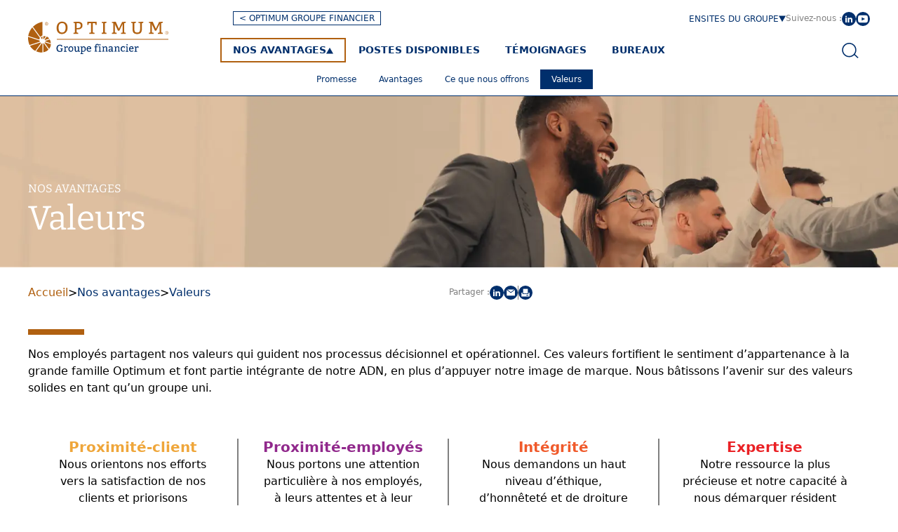

--- FILE ---
content_type: text/html; charset=utf-8
request_url: https://carrieres.optimumfinancier.com/nos-avantages/valeurs
body_size: 15917
content:
<!DOCTYPE html><html lang="fr"><head><meta charSet="utf-8" data-next-head=""/><meta name="viewport" content="width=device-width" data-next-head=""/><title data-next-head="">Valeurs - Carrières d’Optimum Groupe financier</title><meta name="robots" content="index,follow" data-next-head=""/><meta name="description" content="Nos employés partagent nos valeurs qui guident nos processus décisionnel et opérationnel." data-next-head=""/><link rel="alternate" hrefLang="en" href="https://carrieres.optimumfinancier.com/en/our-advantages/values" data-next-head=""/><link rel="alternate" hrefLang="fr" href="https://carrieres.optimumfinancier.com/nos-avantages/valeurs" data-next-head=""/><meta name="twitter:card" content="summary_large_image" data-next-head=""/><meta property="og:title" content="Valeurs - Carrières d’Optimum Groupe financier" data-next-head=""/><meta property="og:description" content="Nos employés partagent nos valeurs qui guident nos processus décisionnel et opérationnel." data-next-head=""/><meta property="og:url" content="https://carrieres.optimumfinancier.com/nos-avantages/valeurs" data-next-head=""/><meta property="og:type" content="website" data-next-head=""/><meta property="og:image" content="https://cms.optimumfinancier.com/sites/default/files/styles/social/public/2022-11/gro_career_avantages_1200x630.jpg.jpeg?itok=tqKXzgGp" data-next-head=""/><meta property="og:image:alt" content="Nos avantages" data-next-head=""/><meta property="og:image:type" content="image/jpeg" data-next-head=""/><meta property="og:image:width" content="1200" data-next-head=""/><meta property="og:image:height" content="630" data-next-head=""/><meta property="og:site_name" content="Carrières d’Optimum Groupe financier" data-next-head=""/><link rel="canonical" href="https://carrieres.optimumfinancier.com/nos-avantages/valeurs" data-next-head=""/><link rel="icon" type="image/png" href="/favicon.png" sizes="16x16"/><meta name="ahrefs-site-verification" content="874f2945c1b61076515870a171e3731cf209ada419e9cc0c158ce2e982872105"/><link data-next-font="" rel="preconnect" href="/" crossorigin="anonymous"/><link nonce="MDEzOTFlOGItNmQzNy00ZjFmLTg3MDktMWNhZmFmZjQyNzRm" rel="preload" href="/_next/static/css/5323384f7bc04d10.css?dpl=dpl_5FtXz193gRknDqJHXEbmRquMQVE3" as="style"/><link nonce="MDEzOTFlOGItNmQzNy00ZjFmLTg3MDktMWNhZmFmZjQyNzRm" rel="preload" href="/_next/static/css/a027faa8664ee002.css?dpl=dpl_5FtXz193gRknDqJHXEbmRquMQVE3" as="style"/><link rel="preload" as="image" imageSrcSet="/_next/image?url=https%3A%2F%2Fcms.optimumfinancier.com%2Fsites%2Fdefault%2Ffiles%2F2022-11%2FAvantages_hero_img1920.jpg&amp;w=640&amp;q=75 640w, /_next/image?url=https%3A%2F%2Fcms.optimumfinancier.com%2Fsites%2Fdefault%2Ffiles%2F2022-11%2FAvantages_hero_img1920.jpg&amp;w=750&amp;q=75 750w, /_next/image?url=https%3A%2F%2Fcms.optimumfinancier.com%2Fsites%2Fdefault%2Ffiles%2F2022-11%2FAvantages_hero_img1920.jpg&amp;w=828&amp;q=75 828w, /_next/image?url=https%3A%2F%2Fcms.optimumfinancier.com%2Fsites%2Fdefault%2Ffiles%2F2022-11%2FAvantages_hero_img1920.jpg&amp;w=1080&amp;q=75 1080w, /_next/image?url=https%3A%2F%2Fcms.optimumfinancier.com%2Fsites%2Fdefault%2Ffiles%2F2022-11%2FAvantages_hero_img1920.jpg&amp;w=1200&amp;q=75 1200w, /_next/image?url=https%3A%2F%2Fcms.optimumfinancier.com%2Fsites%2Fdefault%2Ffiles%2F2022-11%2FAvantages_hero_img1920.jpg&amp;w=1920&amp;q=75 1920w, /_next/image?url=https%3A%2F%2Fcms.optimumfinancier.com%2Fsites%2Fdefault%2Ffiles%2F2022-11%2FAvantages_hero_img1920.jpg&amp;w=2048&amp;q=75 2048w, /_next/image?url=https%3A%2F%2Fcms.optimumfinancier.com%2Fsites%2Fdefault%2Ffiles%2F2022-11%2FAvantages_hero_img1920.jpg&amp;w=3840&amp;q=75 3840w" imageSizes="100vw" data-next-head=""/><script id="gtm" nonce="MDEzOTFlOGItNmQzNy00ZjFmLTg3MDktMWNhZmFmZjQyNzRm">
          (function (w, d, s, l, i) {
            w[l] = w[l] || [];
            w[l].push({ "gtm.start": new Date().getTime(), event: "gtm.js" });
            var f = d.getElementsByTagName(s)[0],
              j = d.createElement(s),
              dl = l != "dataLayer" ? "&l=" + l : "";
            j.async = true;
            j.src = "https://www.googletagmanager.com/gtm.js?id=" + i + dl;
            var n=d.querySelector('[nonce]');
            n && j.setAttribute('nonce', n.nonce || n.getAttribute('nonce'));
            f.parentNode.insertBefore(j, f);
          })(window, document, "script", "dataLayer", "GTM-NB5N3SV");
        </script><link nonce="MDEzOTFlOGItNmQzNy00ZjFmLTg3MDktMWNhZmFmZjQyNzRm" rel="stylesheet" href="/_next/static/css/5323384f7bc04d10.css?dpl=dpl_5FtXz193gRknDqJHXEbmRquMQVE3" data-n-g=""/><link nonce="MDEzOTFlOGItNmQzNy00ZjFmLTg3MDktMWNhZmFmZjQyNzRm" rel="stylesheet" href="/_next/static/css/a027faa8664ee002.css?dpl=dpl_5FtXz193gRknDqJHXEbmRquMQVE3" data-n-p=""/><noscript data-n-css="MDEzOTFlOGItNmQzNy00ZjFmLTg3MDktMWNhZmFmZjQyNzRm"></noscript><script defer="" nonce="MDEzOTFlOGItNmQzNy00ZjFmLTg3MDktMWNhZmFmZjQyNzRm" noModule="" src="/_next/static/chunks/polyfills-42372ed130431b0a.js?dpl=dpl_5FtXz193gRknDqJHXEbmRquMQVE3"></script><script src="https://cdn-cookieyes.com/client_data/91c25e979dc31abf7b8fe710/script.js" defer="" nonce="MDEzOTFlOGItNmQzNy00ZjFmLTg3MDktMWNhZmFmZjQyNzRm" data-nscript="beforeInteractive"></script><script src="/_next/static/chunks/webpack-5ef8f2ce7e8f0121.js?dpl=dpl_5FtXz193gRknDqJHXEbmRquMQVE3" nonce="MDEzOTFlOGItNmQzNy00ZjFmLTg3MDktMWNhZmFmZjQyNzRm" defer=""></script><script src="/_next/static/chunks/framework-8f8f11874ef023ac.js?dpl=dpl_5FtXz193gRknDqJHXEbmRquMQVE3" nonce="MDEzOTFlOGItNmQzNy00ZjFmLTg3MDktMWNhZmFmZjQyNzRm" defer=""></script><script src="/_next/static/chunks/main-822ff48e9337fbac.js?dpl=dpl_5FtXz193gRknDqJHXEbmRquMQVE3" nonce="MDEzOTFlOGItNmQzNy00ZjFmLTg3MDktMWNhZmFmZjQyNzRm" defer=""></script><script src="/_next/static/chunks/pages/_app-a0c5e719a9646615.js?dpl=dpl_5FtXz193gRknDqJHXEbmRquMQVE3" nonce="MDEzOTFlOGItNmQzNy00ZjFmLTg3MDktMWNhZmFmZjQyNzRm" defer=""></script><script src="/_next/static/chunks/6e33e2e2-513ff568e8c25e78.js?dpl=dpl_5FtXz193gRknDqJHXEbmRquMQVE3" nonce="MDEzOTFlOGItNmQzNy00ZjFmLTg3MDktMWNhZmFmZjQyNzRm" defer=""></script><script src="/_next/static/chunks/e16033be-e1b706806049ba29.js?dpl=dpl_5FtXz193gRknDqJHXEbmRquMQVE3" nonce="MDEzOTFlOGItNmQzNy00ZjFmLTg3MDktMWNhZmFmZjQyNzRm" defer=""></script><script src="/_next/static/chunks/911-01feb8b056b7e268.js?dpl=dpl_5FtXz193gRknDqJHXEbmRquMQVE3" nonce="MDEzOTFlOGItNmQzNy00ZjFmLTg3MDktMWNhZmFmZjQyNzRm" defer=""></script><script src="/_next/static/chunks/717-e9bce7fe3e603d51.js?dpl=dpl_5FtXz193gRknDqJHXEbmRquMQVE3" nonce="MDEzOTFlOGItNmQzNy00ZjFmLTg3MDktMWNhZmFmZjQyNzRm" defer=""></script><script src="/_next/static/chunks/pages/%5B...path%5D-bfcd6ea0fc6de60e.js?dpl=dpl_5FtXz193gRknDqJHXEbmRquMQVE3" nonce="MDEzOTFlOGItNmQzNy00ZjFmLTg3MDktMWNhZmFmZjQyNzRm" defer=""></script><script src="/_next/static/ppTroRCodWh4NM2iXebYh/_buildManifest.js?dpl=dpl_5FtXz193gRknDqJHXEbmRquMQVE3" nonce="MDEzOTFlOGItNmQzNy00ZjFmLTg3MDktMWNhZmFmZjQyNzRm" defer=""></script><script src="/_next/static/ppTroRCodWh4NM2iXebYh/_ssgManifest.js?dpl=dpl_5FtXz193gRknDqJHXEbmRquMQVE3" nonce="MDEzOTFlOGItNmQzNy00ZjFmLTg3MDktMWNhZmFmZjQyNzRm" defer=""></script></head><body><link rel="preload" as="image" imageSrcSet="/_next/image?url=https%3A%2F%2Fcms.optimumfinancier.com%2Fsites%2Fdefault%2Ffiles%2F2022-11%2FAvantages_hero_img1920.jpg&amp;w=640&amp;q=75 640w, /_next/image?url=https%3A%2F%2Fcms.optimumfinancier.com%2Fsites%2Fdefault%2Ffiles%2F2022-11%2FAvantages_hero_img1920.jpg&amp;w=750&amp;q=75 750w, /_next/image?url=https%3A%2F%2Fcms.optimumfinancier.com%2Fsites%2Fdefault%2Ffiles%2F2022-11%2FAvantages_hero_img1920.jpg&amp;w=828&amp;q=75 828w, /_next/image?url=https%3A%2F%2Fcms.optimumfinancier.com%2Fsites%2Fdefault%2Ffiles%2F2022-11%2FAvantages_hero_img1920.jpg&amp;w=1080&amp;q=75 1080w, /_next/image?url=https%3A%2F%2Fcms.optimumfinancier.com%2Fsites%2Fdefault%2Ffiles%2F2022-11%2FAvantages_hero_img1920.jpg&amp;w=1200&amp;q=75 1200w, /_next/image?url=https%3A%2F%2Fcms.optimumfinancier.com%2Fsites%2Fdefault%2Ffiles%2F2022-11%2FAvantages_hero_img1920.jpg&amp;w=1920&amp;q=75 1920w, /_next/image?url=https%3A%2F%2Fcms.optimumfinancier.com%2Fsites%2Fdefault%2Ffiles%2F2022-11%2FAvantages_hero_img1920.jpg&amp;w=2048&amp;q=75 2048w, /_next/image?url=https%3A%2F%2Fcms.optimumfinancier.com%2Fsites%2Fdefault%2Ffiles%2F2022-11%2FAvantages_hero_img1920.jpg&amp;w=3840&amp;q=75 3840w" imageSizes="100vw"/><div id="__next"><div class="BaseContainer_baseContainer__fIo3i Flex_flex__ystUH Flex_direction-column__5jrPl Layout_layout__vd_zj"><header class="BaseContainer_baseContainer__fIo3i BaseContainer_width-12__Si_Dp" id="Header_header__X5FIG"><div class="BaseContainer_baseContainer__fIo3i theme-white ResponsiveContainer_responsiveContainer__eB_7T"><div class="BaseContainer_baseContainer__fIo3i BaseContainer_width-12__Si_Dp Flex_flex__ystUH Flex_justify-start__0HGHP ResponsiveContainer_row__ldOYM"><div class="BaseContainer_baseContainer__fIo3i BaseContainer_width-12__Si_Dp"><div class="Header_grid__b1AxX withBackButton Header_breakpoint-max-md__uWYog"><div class="MobileMenu_mobileMenu__vcAYz Header_breakpoint-min-lg__66v8z"><button class="button size-normal unstyled MobileMenu_menuBtn__JRcMp" aria-label="Ouvrir" type="button" id="radix-«R2pm»" aria-haspopup="menu" aria-expanded="false" data-state="closed"><svg xmlns="http://www.w3.org/2000/svg" viewBox="0 0 32 16" class="menu-icon"><path d="M0 0h32v1.3H0zm0 7.2h32v1.3H0zm0 7.2h32v1.3H0z" fill="#002f6c"></path></svg></button></div><a class="link Link_link__C_PGU Header_logo__RxmOU Header_breakpoint-max-md__uWYog" href="/"><svg id="Layer_1" xmlns="http://www.w3.org/2000/svg" x="0" y="0" viewBox="0 0 250 58" style="enable-background:new 0 0 250 58" xml:space="preserve">
]	<switch><g><path fill="#b06010" d="M51.2 30.9H250V32H51.2zM30 3.8c0 1.6 1.3 2.9 2.9 2.9 1.6 0 2.8-1.3 2.8-2.9 0-1.6-1.3-2.8-2.8-2.8C31.3 1 30 2.2 30 3.8zm.4 0c0-1.3 1.1-2.4 2.4-2.4 1.3 0 2.4 1.1 2.4 2.4 0 1.3-1.1 2.4-2.4 2.4-1.3 0-2.4-1.1-2.4-2.4z"></path><path fill="#b06010" d="M32.3 5.2h-.4V2.4h1.2c.7 0 1 .3 1 .8s-.4.8-.9.8l.8 1.3h-.4L32.8 4h-.6v1.2zm.5-1.6c.4 0 1 .1 1-.5 0-.4-.3-.5-.7-.5h-.8v.9h.5zM22 37.1l-18.6 6c1.4 2.5 3.3 4.8 5.9 6.8 0 0 1.3 1.1 3.6 2.2l10.2-14c-.5-.4-.8-.7-1.1-1zM20.9 35.3c-.2-.6-.3-1.1-.4-1.6L.1 27.1c-.2 2.6-.2 8.8 2.6 14.6l18.4-6-.2-.4zM30 36.8c-.2.3-.4.6-.6.8l8.1 11.1c1.6-2 3.1-4.8 3.2-8.5L30 36.8zM30.5 34.8v.5l10.1 3.3c-.1-1.2-.3-2.5-.7-3.8 0 0-.4-1.4-1.3-3.1l-8 2.6c-.1.2-.1.3-.1.5zM30 32.8l7.7-2.5c-1-1.4-2.4-2.8-4.4-3.7L29.4 32c.2.2.4.5.6.8zM31.7 26.2c-.3-.1-.5-.1-.8-.1 0 0-1.8-.4-3.8 0v4.7c.3.1.7.2 1 .3l3.6-4.9zM25.6 38.9c-.4 0-.7-.1-1.1-.2L14.3 52.8c2.9 1.3 6.9 2.5 11.3 2.1v-16zM21.9 27.3c1.2-1.4 2.8-2.2 3.7-2.6V.4C23.1.9 15.1 2.8 8.7 9.2l13.2 18.1zM28.1 38.5c-.3.1-.6.3-1 .3v15.8c1.7-.3 3.4-.8 5.2-1.7 0 0 2-1 4.1-3l-8.3-11.4zM22.9 28.6l-.1.1 1.7 2.4c.3-.1.6-.3 1-.3v-4.2c-.9.3-1.8.9-2.6 2zM20.3 32c0-1.3.3-2.4.7-3.3L7.6 10.3C4.3 13.9 1.5 18.9.2 25.5L20.3 32z"></path><g><path fill="#b06010" d="M244.3 19.8c0 1.6 1.3 2.9 2.9 2.9 1.6 0 2.8-1.3 2.8-2.9 0-1.6-1.3-2.8-2.8-2.8-1.6-.1-2.9 1.2-2.9 2.8zm.4 0c0-1.3 1.1-2.4 2.4-2.4 1.3 0 2.4 1.1 2.4 2.4 0 1.3-1.1 2.4-2.4 2.4-1.3 0-2.4-1.1-2.4-2.4z"></path><path fill="#b06010" d="M246.6 21.2h-.4v-2.9h1.2c.7 0 1 .3 1 .8 0 .6-.4.8-.9.8l.9 1.3h-.4l-.8-1.3h-.6v1.3zm.5-1.6c.4 0 1 .1 1-.5 0-.4-.3-.5-.7-.5h-.8v.9h.5z"></path><g><path fill="#b06010" d="M50.9 11.3c0-1.7.2-3.3.7-4.7.5-1.4 1.1-2.6 2-3.6.9-1 1.9-1.7 3.1-2.3s2.6-.7 4.1-.7c1.5 0 2.8.3 4 .8C66 1.3 67 2 67.9 2.9c.8.9 1.5 2.1 1.9 3.4.4 1.3.6 2.8.6 4.5 0 1.7-.2 3.2-.7 4.6-.5 1.4-1.2 2.6-2.1 3.6-.9 1-2 1.8-3.2 2.3-1.2.6-2.6.8-4.1.8-3 0-5.3-.9-6.9-2.8-1.7-1.9-2.5-4.5-2.5-8zm9.8-8.7c-4.2 0-6.3 2.8-6.3 8.4 0 5.6 2 8.4 6 8.4 2 0 3.6-.7 4.8-2.1 1.1-1.4 1.7-3.6 1.7-6.4 0-5.5-2.1-8.3-6.2-8.3zM80.9 21.8V20l2.6-.6V2.8l-2.6-.6V.5l5.8-.2h3.2c2.3 0 4 .6 5.2 1.7C96.4 3.1 97 4.6 97 6.6c0 2.4-.7 4.1-2.2 5.4-1.4 1.2-3.5 1.8-6.1 1.8h-2v5.5l2.6.6v1.8h-8.4zm5.8-19v8.6h2c3.4 0 5.1-1.4 5.1-4.3 0-1.3-.3-2.3-1-3.1-.8-.8-1.8-1.2-3-1.2h-3.1zM118.5 19.9v1.8h-9.3v-1.8l3.1-.6V2.8h-4l-.8 3.1h-2V.3h16.7v5.5h-2l-.8-3.1h-4v16.6l3.1.6zM139.6 19.9v1.8h-8.4v-1.8l2.6-.6V2.8l-2.6-.6V.5l8.4-.2v1.8l-2.6.7v16.6l2.6.5zM165.5 21.8V20l2.9-.6V4l-.9 2.3-4.8 9.7-2.5.2-4.8-10-.6-2.2v15.3l2.9.6v1.8h-8.3v-1.8l2.6-.6V2.8l-2.6-.6V.5l6.9-.2 5.5 12.3L167.6.5l6.4-.2v1.8l-2.6.6v16.6l2.6.6v1.8h-8.5zM202.8 2.8V13c0 3-.6 5.3-1.9 6.8-1.3 1.5-3.4 2.3-6.4 2.3-3 0-5.1-.7-6.4-2.1-1.2-1.4-1.9-3.6-1.9-6.5V2.8l-2.6-.6V.5l8.7-.2v1.8l-2.9.6v10.7c0 2.2.4 3.8 1.2 4.7.8.9 2.1 1.3 4 1.3s3.2-.5 3.9-1.4c.7-.9 1.1-2.6 1.1-5V2.8l-2.9-.6V.5l8.7-.2v1.8l-2.6.7zM231.4 21.8V20l2.9-.6V4l-.9 2.3-4.8 9.7-2.5.2-4.8-10-.6-2.2v15.3l2.9.6v1.8h-8.3v-1.8l2.6-.6V2.8l-2.6-.6V.5l6.9-.2 5.5 12.3L233.5.5l6.4-.2v1.8l-2.6.6v16.6l2.6.6v1.8h-8.5z"></path></g></g><g><path fill="#002f6c" d="M60.9 48.9v3.8s-.1.1-.3.2c-.2.1-.5.2-.9.4-.4.1-.9.3-1.4.4-.6.1-1.2.2-1.9.2-1.8 0-3.2-.5-4.2-1.6-1-1-1.5-2.6-1.5-4.6 0-1 .1-1.9.4-2.7.3-.8.7-1.5 1.2-2.1.5-.6 1.1-1 1.9-1.3.7-.3 1.5-.5 2.4-.5.3 0 .6 0 .9.1.3 0 .6.1 1 .2.3.1.6.1.9.2.3.1.5.2.7.2l.6.2-.1 2.9h-1.1L59 43c-.7-.2-1.5-.4-2.4-.4-1.2 0-2.1.4-2.8 1.3-.6.9-1 2.1-1 3.7s.3 2.8 1 3.6c.7.8 1.6 1.2 2.8 1.2.7 0 1.4-.1 2.1-.3l.3-.1v-2.9l-1.5-.4v-1l4.6-.1v1.1l-1.2.2zM66.6 44.2l.2 1.3c.9-1 1.8-1.5 2.7-1.5.5 0 .9.1 1.4.2l.2.1-.1 2.5h-1.1l-.3-1.3c-1 0-1.9.5-2.6 1.4v5.3l1.8.4v1h-5v-1l1.5-.4v-6.5l-1.5-.4v-1l2.8-.1zM71.9 49c0-.8.1-1.4.3-2.1.2-.6.5-1.1.9-1.6.4-.4.9-.8 1.4-1 .5-.2 1.2-.4 1.8-.4 1.3 0 2.3.4 3.1 1.3.7.8 1.1 2 1.1 3.5 0 .7-.1 1.4-.3 2-.2.6-.5 1.1-.9 1.6-.4.4-.8.8-1.4 1s-1.2.4-1.8.4c-1.3 0-2.4-.4-3.1-1.2-.7-.8-1.1-1.9-1.1-3.5zm4.5-3.6c-1.7 0-2.6 1.2-2.6 3.4 0 2.3.8 3.4 2.5 3.4.9 0 1.5-.3 1.9-.9.4-.6.6-1.5.6-2.7-.1-2.1-.9-3.2-2.4-3.2zM90.9 44.2v8l1.5.4v1l-2.9.1-.2-1.2c-.5.4-1.1.8-1.7 1-.6.3-1.2.4-1.6.4-.9 0-1.7-.3-2.1-.8-.5-.6-.7-1.3-.7-2.3v-5l-1.5-.4v-1l3.3-.1v6.2c0 .6.1 1.1.4 1.4s.6.5 1.1.5c.5 0 1-.1 1.4-.4.4-.2.7-.5.9-.7l.3-.4v-5.2l-1.5-.4v-1l3.3-.1zM96.2 44.2l.1 1c.8-.8 1.7-1.2 2.7-1.2 1.2 0 2.2.4 2.8 1.2.6.8 1 2 1 3.5 0 .7-.1 1.4-.3 2-.2.6-.5 1.1-.9 1.6-.4.4-.9.8-1.5 1-.6.2-1.3.4-2.1.4-.5 0-1-.1-1.6-.2v2.8l1.9.4v1h-5v-1l1.4-.4V45.6l-1.5-.4v-1h3zm.3 2.5V52c.4.2 1 .4 1.9.4 1.8 0 2.7-1.2 2.7-3.5 0-1-.2-1.9-.6-2.5-.4-.6-1-.9-1.7-.9-.4 0-.9.1-1.3.3-.4.1-.8.4-1 .9zM112.3 49.1h-6.1c0 1 .2 1.7.7 2.3.5.6 1.1.9 1.9.9.3 0 .5 0 .8-.1.3 0 .5-.1.7-.2.2-.1.4-.2.6-.2.2-.1.3-.2.5-.3l.4-.2.6.9c-.4.3-.8.6-1.1.8-.3.2-.7.3-1.2.5-.5.1-.9.2-1.5.2-1.4 0-2.4-.4-3.2-1.3-.7-.8-1.1-2-1.1-3.5 0-.7.1-1.4.3-2 .2-.6.5-1.1.9-1.6.4-.4.8-.8 1.4-1s1.1-.4 1.8-.4c2.5 0 3.7 1.4 3.7 4.2l-.1 1zm-6-1.3h4.2c0-.7-.2-1.3-.5-1.8-.3-.4-.8-.7-1.5-.7s-1.2.2-1.6.7c-.3.5-.5 1.1-.6 1.8zM118.4 44.4l1.6-.2v-1.1c0-1.1.3-1.9.8-2.5.6-.6 1.4-.9 2.4-.9.5 0 1 .1 1.4.2.4.1.8.2.9.3l.3.2v2.2h-1.2l-.3-1.4c-.3-.1-.7-.1-1.2-.1-1 0-1.4.6-1.4 1.8v1.4h2.3l-.1 1.3h-2.3v6.5l1.7.4v1h-5v-1l1.5-.4v-6.5h-1.6v-1.2zM128.9 44.2v8l1.3.4v1h-4.6v-1l1.5-.4v-6.5l-1.5-.4v-1l3.3-.1zm-1-4.2c.8 0 1.2.4 1.2 1.3 0 .4-.1.6-.4.8-.3.2-.5.3-.8.3-.3 0-.6-.1-.8-.3-.2-.2-.3-.5-.3-.9s.1-.7.3-.9c.2-.2.5-.3.8-.3zM134.5 44.2l.2 1.3c.1-.1.3-.2.5-.4s.5-.3.8-.5c.3-.2.6-.3 1-.4.3-.1.7-.2 1.1-.2 1 0 1.7.3 2.1.8.5.6.7 1.3.7 2.3v5l1.3.4v1H138v-1l1.2-.4v-4.8c0-.6-.1-1.1-.4-1.4-.2-.3-.6-.5-1.1-.5-.2 0-.5 0-.7.1-.2.1-.5.1-.7.3-.2.1-.4.2-.5.3-.2.1-.3.2-.4.4l-.3.4v5.2l1.1.4v1h-4.4v-1l1.5-.4v-6.5l-1.5-.4v-1h2.7zM143.9 44.7c1.3-.5 2.4-.7 3.5-.7 1 0 1.8.2 2.4.6.6.4.8 1.1.8 2.1v5.4l1.4.4v1l-2.7.1-.4-1.2c-.9.9-1.9 1.4-2.8 1.4-.9 0-1.6-.2-2.1-.7-.5-.5-.7-1.1-.7-2 0-1.8 1.4-2.7 4.1-2.7h1.4V47c0-1.1-.6-1.6-1.7-1.6-.6 0-1.2.1-1.6.2l-.2.1-.2 1.3H144l-.1-2.3zm5 4.8h-1.2c-.9 0-1.5.1-1.9.3-.4.2-.6.6-.6 1.1 0 .5.1.8.3 1.1.2.2.5.4.9.4.2 0 .4 0 .6-.1l.6-.3c.2-.1.4-.2.5-.3.2-.1.3-.2.4-.3l.3-.4v-1.5zM156.2 44.2l.2 1.3c.1-.1.3-.2.5-.4s.5-.3.8-.5c.3-.2.6-.3 1-.4.3-.1.7-.2 1.1-.2 1 0 1.7.3 2.1.8.5.6.7 1.3.7 2.3v5l1.3.4v1h-4.2v-1l1.2-.4v-4.8c0-.6-.1-1.1-.4-1.4-.2-.3-.6-.5-1.1-.5-.2 0-.5 0-.7.1-.2.1-.5.1-.7.3-.2.1-.4.2-.5.3-.2.1-.3.2-.4.4l-.3.4v5.2l1.1.4v1h-4.4v-1l1.5-.4v-6.5l-1.5-.4v-1h2.7zM172.6 47.1h-1.1l-.3-1.5c-.5-.1-1-.2-1.6-.2-.8 0-1.5.3-2 .8s-.7 1.4-.7 2.5.2 2 .7 2.6c.5.6 1.2.9 2 .9.2 0 .5 0 .7-.1.2 0 .5-.1.7-.2l.6-.3c.2-.1.3-.2.4-.3l.3-.3.6 1.1-.2.2c-.1.1-.3.3-.6.4-.2.1-.5.3-.8.4-.3.1-.6.2-1 .3-.3.1-.7.1-1 .1-1.4 0-2.5-.4-3.3-1.3-.8-.9-1.1-2-1.1-3.5 0-.7.1-1.4.3-2 .2-.6.5-1.1.9-1.6s.9-.8 1.4-1c.6-.2 1.2-.4 1.9-.4.2 0 .5 0 .7.1.2 0 .5.1.7.1.2 0 .5.1.7.2.2.1.4.1.5.2l.4.2.2 2.6zM177.3 44.2v8l1.3.4v1H174v-1l1.5-.4v-6.5l-1.5-.4v-1l3.3-.1zm-.9-4.2c.8 0 1.2.4 1.2 1.3 0 .4-.1.6-.4.8-.3.2-.5.3-.8.3-.3 0-.6-.1-.8-.3-.2-.2-.3-.5-.3-.9s.1-.7.3-.9c.2-.2.4-.3.8-.3zM187.9 49.1h-6.1c0 1 .2 1.7.7 2.3.5.6 1.1.9 1.9.9.3 0 .5 0 .8-.1.3 0 .5-.1.7-.2.2-.1.4-.2.6-.2.2-.1.3-.2.5-.3l.4-.2.6.9c-.4.3-.8.6-1.1.8-.3.2-.7.3-1.2.5-.5.1-.9.2-1.5.2-1.4 0-2.4-.4-3.2-1.3-.7-.8-1.1-2-1.1-3.5 0-.7.1-1.4.3-2 .2-.6.5-1.1.9-1.6.4-.4.8-.8 1.4-1s1.1-.4 1.8-.4c2.5 0 3.7 1.4 3.7 4.2l-.1 1zm-6-1.3h4.2c0-.7-.2-1.3-.5-1.8-.3-.4-.8-.7-1.5-.7s-1.2.2-1.6.7c-.3.5-.5 1.1-.6 1.8zM192.3 44.2l.2 1.3c.9-1 1.8-1.5 2.7-1.5.5 0 .9.1 1.4.2l.2.1-.1 2.6h-1.1l-.3-1.3c-1 0-1.9.5-2.6 1.4v5.3l1.8.4v1h-5v-1l1.5-.4v-6.5l-1.5-.4v-1l2.8-.2z"></path></g></g></switch></svg></a><nav class="BaseContainer_baseContainer__fIo3i Flex_flex__ystUH Flex_align-center__g_GVC Flex_justify-center__8c3cN DesktopMenu_desktopMenu__mzbZV Header_breakpoint-max-md__uWYog"><a class="link Link_link__C_PGU button size-tiny icon icon-inline icon-placement-before BackButton_button__Nyba3 BackButton_desktop__Dnw7F" target="_self" rel="noopener noreferrer" href="https://www.optimumfinancier.com/fr">&lt; OPTIMUM GROUPE FINANCIER</a><div data-state="closed"><button type="button" aria-controls="radix-«R36pm»" aria-expanded="false" data-state="closed" class="DesktopMenu_link__ewt1k DesktopMenu_linkGroup__5HcDV DesktopMenu_active__T6b_a" aria-label="Nos avantages"><h5 class="text Text_text__MC1lC Text_sansSerif__vb4qa Text_color-blue-1__15aWd Text_fontWeight-bold__E3RCk Text_transform-uppercase__sHuby Text_marginBottom-none__p4iSw">Nos avantages</h5><svg xmlns="http://www.w3.org/2000/svg" viewBox="0 0 10 9" role="presentation" class="triangle-icon"><path d="M10 0L5 8.6 0 0z" fill="#002f6c"></path></svg></button></div><a class="link Link_link__C_PGU DesktopMenu_link__ewt1k" href="/postes-disponibles"><h5 class="text Text_text__MC1lC Text_sansSerif__vb4qa Text_color-blue-1__15aWd Text_fontWeight-bold__E3RCk Text_transform-uppercase__sHuby Text_marginBottom-none__p4iSw">Postes disponibles</h5></a><a class="link Link_link__C_PGU DesktopMenu_link__ewt1k" href="/temoignages"><h5 class="text Text_text__MC1lC Text_sansSerif__vb4qa Text_color-blue-1__15aWd Text_fontWeight-bold__E3RCk Text_transform-uppercase__sHuby Text_marginBottom-none__p4iSw">Témoignages</h5></a><a class="link Link_link__C_PGU DesktopMenu_link__ewt1k" href="/bureaux"><h5 class="text Text_text__MC1lC Text_sansSerif__vb4qa Text_color-blue-1__15aWd Text_fontWeight-bold__E3RCk Text_transform-uppercase__sHuby Text_marginBottom-none__p4iSw">Bureaux</h5></a></nav><div class="BaseContainer_baseContainer__fIo3i Flex_flex__ystUH Flex_align-center__g_GVC Flex_justify-end__NozUf TopMenu_topMenu__5H0jj Header_breakpoint-max-md__uWYog" style="gap:20px;row-gap:20px;column-gap:20px"><a class="link Link_link__C_PGU" href="/en/our-advantages/values"><h6 class="text Text_text__MC1lC Text_sansSerif__vb4qa Text_transform-uppercase__sHuby Text_marginBottom-none__p4iSw LocaleSwitcher_localeSwitcher__iokFd">en</h6></a><button class="button size-normal unstyled DropDown_dropdownToggle__doLVk" aria-label="Sites du groupe" type="button" id="radix-«R18pm»" aria-haspopup="menu" aria-expanded="false" data-state="closed"><span><h6 class="text Text_text__MC1lC Text_sansSerif__vb4qa Text_color-blue-1__15aWd Text_transform-uppercase__sHuby Text_marginBottom-none__p4iSw">Sites du groupe</h6><svg xmlns="http://www.w3.org/2000/svg" viewBox="0 0 10 9" role="presentation" class="triangle-icon"><path d="M10 0L5 8.6 0 0z" fill="#002f6c"></path></svg></span></button><div class="BaseContainer_baseContainer__fIo3i" style="flex-basis:content"><div class="BaseContainer_baseContainer__fIo3i Flex_flex__ystUH" style="gap:8px;row-gap:8px;column-gap:8px"><h6 class="text Text_text__MC1lC Text_sansSerif__vb4qa Text_color-gray-2__g4Ihh Text_marginBottom-none__p4iSw">Suivez-nous :</h6><a href="https://www.linkedin.com/company/optimumfinancier/" target="_blank" rel="noopener noreferrer" class="SocialLink_socialLink___AYej SocialLink_icon-linkedin__b_82h"><svg xmlns="http://www.w3.org/2000/svg" width="24" height="24" viewBox="0 0 24 24" class="linkedin-logo"><path d="M4.98 3.5c0 1.381-1.11 2.5-2.48 2.5s-2.48-1.119-2.48-2.5c0-1.38 1.11-2.5 2.48-2.5s2.48 1.12 2.48 2.5zm.02 4.5h-5v16h5v-16zm7.982 0h-4.968v16h4.969v-8.399c0-4.67 6.029-5.052 6.029 0v8.399h4.988v-10.131c0-7.88-8.922-7.593-11.018-3.714v-2.155z"></path></svg></a><a href="https://www.youtube.com/channel/UCbg5hUAM1o6wWJpyR-kgi0Q" target="_blank" rel="noopener noreferrer" class="SocialLink_socialLink___AYej SocialLink_icon-youtube__h7diU"><svg xmlns="http://www.w3.org/2000/svg" width="24" height="24" viewBox="0 0 24 24" class="youtube-logo"><path d="M19.615 3.184c-3.604-.246-11.631-.245-15.23 0-3.897.266-4.356 2.62-4.385 8.816.029 6.185.484 8.549 4.385 8.816 3.6.245 11.626.246 15.23 0 3.897-.266 4.356-2.62 4.385-8.816-.029-6.185-.484-8.549-4.385-8.816zm-10.615 12.816v-8l8 3.993-8 4.007z"></path></svg></a></div></div></div><div class="BaseContainer_baseContainer__fIo3i Flex_flex__ystUH Flex_align-center__g_GVC Flex_justify-end__NozUf Search_search__YTQdH Header_searchBar__fkUna Header_breakpoint-max-md__uWYog"><div class="Input_searchInput__s_dWN Input_inline__uC4T2 Search_searchInput__qqbhf"><form><div class="BaseContainer_baseContainer__fIo3i Flex_flex__ystUH inputWrapper Input_ghost__vscOf"><input class="Input_input__dYA9n searchInput" placeholder="Recherche" value=""/></div></form><div class="Input_resultsWrapper__5ao44 resultsWrapper"></div></div><span class="Search_searchIcon__KNCBL"><svg xmlns="http://www.w3.org/2000/svg" viewBox="0 0 15 14" class="search-icon"><path class="search_svg__st0" d="M6.5 13C2.9 13 0 10.1 0 6.5S2.9 0 6.5 0 13 2.9 13 6.5 10.1 13 6.5 13zm0-12C3.5 1 1 3.5 1 6.5S3.5 12 6.5 12 12 9.5 12 6.5 9.5 1 6.5 1z"></path><path class="search_svg__st0" d="M10.684 10.734l.677-.736 3.53 3.252-.677.736z"></path></svg></span></div></div></div></div></div></header><main><div class="page-builder"><section class="BaseContainer_baseContainer__fIo3i theme-black ResponsiveContainer_responsiveContainer__eB_7T" id=""><div class="BaseContainer_baseContainer__fIo3i BaseContainer_width-12__Si_Dp BaseContainer_paddingTop-xl__EKiKR BaseContainer_paddingBottom-sm__wrrOi Flex_flex__ystUH Flex_justify-start__0HGHP ResponsiveContainer_row__ldOYM"><div class="BaseContainer_baseContainer__fIo3i BaseContainer_width-xs-12__pWIN3 BaseContainer_width-lg-12__DsKwX"><div class="BaseContainer_baseContainer__fIo3i Flex_flex__ystUH Flex_align-start__kb9HK Flex_direction-column__5jrPl"><div class="BaseContainer_baseContainer__fIo3i BaseContainer_width-12__Si_Dp"><p class="text Text_text__MC1lC Text_serif__xoT_S Text_transform-uppercase__sHuby Text_marginBottom-none__p4iSw">Nos avantages</p><h1 class="text Text_text__MC1lC Text_serif__xoT_S Text_fontWeight-normal__4bhFZ Text_marginBottom-none__p4iSw">Valeurs</h1></div></div></div></div><img alt="Advantages" title="Advantages" decoding="async" data-nimg="fill" class="ResponsiveContainer_backgroundImage__sCRU_" style="position:absolute;height:100%;width:100%;left:0;top:0;right:0;bottom:0;color:transparent" sizes="100vw" srcSet="/_next/image?url=https%3A%2F%2Fcms.optimumfinancier.com%2Fsites%2Fdefault%2Ffiles%2F2022-11%2FAvantages_hero_img1920.jpg&amp;w=640&amp;q=75 640w, /_next/image?url=https%3A%2F%2Fcms.optimumfinancier.com%2Fsites%2Fdefault%2Ffiles%2F2022-11%2FAvantages_hero_img1920.jpg&amp;w=750&amp;q=75 750w, /_next/image?url=https%3A%2F%2Fcms.optimumfinancier.com%2Fsites%2Fdefault%2Ffiles%2F2022-11%2FAvantages_hero_img1920.jpg&amp;w=828&amp;q=75 828w, /_next/image?url=https%3A%2F%2Fcms.optimumfinancier.com%2Fsites%2Fdefault%2Ffiles%2F2022-11%2FAvantages_hero_img1920.jpg&amp;w=1080&amp;q=75 1080w, /_next/image?url=https%3A%2F%2Fcms.optimumfinancier.com%2Fsites%2Fdefault%2Ffiles%2F2022-11%2FAvantages_hero_img1920.jpg&amp;w=1200&amp;q=75 1200w, /_next/image?url=https%3A%2F%2Fcms.optimumfinancier.com%2Fsites%2Fdefault%2Ffiles%2F2022-11%2FAvantages_hero_img1920.jpg&amp;w=1920&amp;q=75 1920w, /_next/image?url=https%3A%2F%2Fcms.optimumfinancier.com%2Fsites%2Fdefault%2Ffiles%2F2022-11%2FAvantages_hero_img1920.jpg&amp;w=2048&amp;q=75 2048w, /_next/image?url=https%3A%2F%2Fcms.optimumfinancier.com%2Fsites%2Fdefault%2Ffiles%2F2022-11%2FAvantages_hero_img1920.jpg&amp;w=3840&amp;q=75 3840w" src="/_next/image?url=https%3A%2F%2Fcms.optimumfinancier.com%2Fsites%2Fdefault%2Ffiles%2F2022-11%2FAvantages_hero_img1920.jpg&amp;w=3840&amp;q=75"/></section><section class="BaseContainer_baseContainer__fIo3i theme-white ResponsiveContainer_responsiveContainer__eB_7T Columns_columnsSection__FP3ru mobile-breakpoint-sm" id=""><div class="BaseContainer_baseContainer__fIo3i BaseContainer_width-12__Si_Dp BaseContainer_paddingTop-xs__olmQj Flex_flex__ystUH Flex_justify-start__0HGHP ResponsiveContainer_row__ldOYM"><div class="BaseContainer_baseContainer__fIo3i BaseContainer_width-12__Si_Dp"><div class="BaseContainer_baseContainer__fIo3i Flex_flex__ystUH Flex_gap-xs__Ni2FJ Flex_direction-xs-column__KhCYk Flex_direction-sm-row__53mF9 flex-gap flex-gap-xs columns Columns_columns__qJFNy"><div class="BaseContainer_baseContainer__fIo3i BaseContainer_width-xs-12__pWIN3 BaseContainer_width-sm-6__L2xie Flex_flex__ystUH Flex_align-start__kb9HK Flex_justify-center__8c3cN Flex_direction-column__5jrPl column"><div class="BaseContainer_baseContainer__fIo3i Flex_flex__ystUH Flex_wrap-wrap__yajzk" style="gap:8px;row-gap:8px;column-gap:8px"><a class="link Link_link__C_PGU" href="/">Accueil</a><p class="text Text_text__MC1lC Text_sansSerif__vb4qa Text_marginBottom-none__p4iSw">&gt;</p><p class="text Text_text__MC1lC Text_sansSerif__vb4qa Text_marginBottom-none__p4iSw ManualBreadcrumbs_active__gFpma">Nos avantages</p><p class="text Text_text__MC1lC Text_sansSerif__vb4qa Text_marginBottom-none__p4iSw">&gt;</p><p class="text Text_text__MC1lC Text_sansSerif__vb4qa Text_marginBottom-none__p4iSw ManualBreadcrumbs_active__gFpma">Valeurs</p></div></div><div class="BaseContainer_baseContainer__fIo3i BaseContainer_width-xs-12__pWIN3 BaseContainer_width-sm-6__L2xie Flex_flex__ystUH Flex_align-end__PE_39 Flex_justify-center__8c3cN Flex_direction-column__5jrPl column"></div></div></div></div></section><section class="BaseContainer_baseContainer__fIo3i theme-white ResponsiveContainer_responsiveContainer__eB_7T" id=""><div class="BaseContainer_baseContainer__fIo3i BaseContainer_width-12__Si_Dp BaseContainer_paddingTop-sm__zpqpv BaseContainer_paddingBottom-md__3fxRB Flex_flex__ystUH Flex_justify-start__0HGHP ResponsiveContainer_row__ldOYM"><div class="BaseContainer_baseContainer__fIo3i BaseContainer_width-xs-12__pWIN3 BaseContainer_width-lg-12__DsKwX"><div class="BaseContainer_baseContainer__fIo3i Flex_flex__ystUH Flex_align-start__kb9HK Flex_direction-column__5jrPl"><hr class="Separator_separator__fW0w_ Separator_width-partial__J1I1_ Separator_height-thick__r_VzV bg-gold-1"/><div class="Spacer_spacer__kArKc Spacer_spacing-xxs___SlLO"></div><div class="BaseContainer_baseContainer__fIo3i BaseContainer_width-12__Si_Dp"><p class="text Text_text__MC1lC Text_sansSerif__vb4qa Text_marginBottom-none__p4iSw">Nos employés partagent nos valeurs qui guident nos processus décisionnel et opérationnel. Ces valeurs fortifient le sentiment d’appartenance à la grande famille Optimum et font partie intégrante de notre ADN, en plus d’appuyer notre image de marque. Nous bâtissons l’avenir sur des valeurs solides en tant qu’un groupe uni.</p></div><div class="Spacer_spacer__kArKc Spacer_spacing-md__zDj44"></div><div class="CorporateValues_valuesGrid__wERAQ"><div class="CorporateValues_value__HmLvc"><h3 class="text Text_text__MC1lC Text_sansSerif__vb4qa Text_marginBottom-none__p4iSw" style="color:#efa63a">Proximité-client</h3><p class="text Text_text__MC1lC Text_sansSerif__vb4qa">Nous orientons nos efforts vers la satisfaction de nos clients et priorisons l’entretien de relations durables avec eux et avec nos partenaires d’affaires.</p></div><div class="CorporateValues_value__HmLvc"><h3 class="text Text_text__MC1lC Text_sansSerif__vb4qa Text_marginBottom-none__p4iSw" style="color:#91298c">Proximité-employés</h3><p class="text Text_text__MC1lC Text_sansSerif__vb4qa">Nous portons une attention particulière à nos employés, à leurs attentes et à leur développement professionnel.</p></div><div class="CorporateValues_value__HmLvc"><h3 class="text Text_text__MC1lC Text_sansSerif__vb4qa Text_marginBottom-none__p4iSw" style="color:#f05a2b">Intégrité</h3><p class="text Text_text__MC1lC Text_sansSerif__vb4qa">Nous demandons un haut niveau d’éthique, d’honnêteté et de droiture dans nos actions quotidiennes, et le reflétons dans nos engagements et nos politiques.</p></div><div class="CorporateValues_value__HmLvc"><h3 class="text Text_text__MC1lC Text_sansSerif__vb4qa Text_marginBottom-none__p4iSw" style="color:#ea2125">Expertise</h3><p class="text Text_text__MC1lC Text_sansSerif__vb4qa">Notre ressource la plus précieuse et notre capacité à nous démarquer résident dans le talent, l&#x27;expertise et le sens de l&#x27;innovation de notre équipe.</p></div><div class="CorporateValues_value__HmLvc"><h3 class="text Text_text__MC1lC Text_sansSerif__vb4qa Text_marginBottom-none__p4iSw" style="color:#8bc540">Gestion du risque</h3><p class="text Text_text__MC1lC Text_sansSerif__vb4qa">Nous nous assurons que la gestion du risque fasse partie intégrante de chacune de nos décisions.</p></div><div class="CorporateValues_value__HmLvc"><h3 class="text Text_text__MC1lC Text_sansSerif__vb4qa Text_marginBottom-none__p4iSw" style="color:#399445">Rigueur</h3><p class="text Text_text__MC1lC Text_sansSerif__vb4qa">Nous nous démarquons par notre rigueur dans toutes nos activités, et à tous les niveaux de l&#x27;entreprise.</p></div><div class="CorporateValues_value__HmLvc"><h3 class="text Text_text__MC1lC Text_sansSerif__vb4qa Text_marginBottom-none__p4iSw" style="color:#0082c1">Solidité</h3><p class="text Text_text__MC1lC Text_sansSerif__vb4qa">Notre développement s’exerce dans une perspective de croissance mesurée et rentable, en renforcement de notre solidité financière, de notre stabilité et de notre pérennité.</p></div></div><div class="CorporateValues_imgWrapper__Egg_3"><img alt="Valeurs corporatives" title="Valeurs corporatives" loading="lazy" width="5680" height="1327" decoding="async" data-nimg="1" style="color:transparent" srcSet="/_next/image?url=https%3A%2F%2Fcms.optimumfinancier.com%2Fsites%2Fdefault%2Ffiles%2F2022-10%2FGRO_Valeurs_web_20211202.png&amp;w=3840&amp;q=75 1x" src="/_next/image?url=https%3A%2F%2Fcms.optimumfinancier.com%2Fsites%2Fdefault%2Ffiles%2F2022-10%2FGRO_Valeurs_web_20211202.png&amp;w=3840&amp;q=75"/></div></div></div></div></section><section class="BaseContainer_baseContainer__fIo3i theme-white ResponsiveContainer_responsiveContainer__eB_7T" id=""><div class="BaseContainer_baseContainer__fIo3i BaseContainer_width-12__Si_Dp BaseContainer_paddingTop-md__Kj065 Flex_flex__ystUH Flex_justify-start__0HGHP ResponsiveContainer_row__ldOYM"><div class="BaseContainer_baseContainer__fIo3i BaseContainer_width-xs-12__pWIN3 BaseContainer_width-lg-12__DsKwX"><div class="BaseContainer_baseContainer__fIo3i Flex_flex__ystUH Flex_align-start__kb9HK Flex_direction-column__5jrPl"><div class="BaseContainer_baseContainer__fIo3i Flex_flex__ystUH Flex_align-center__g_GVC ScrollTopBtn_scrollTopBtn__zQ8r8"><button class="button size-normal icon icon-chevron-up icon-placement-before" aria-label="Haut de page"><svg xmlns="http://www.w3.org/2000/svg" viewBox="0 0 7.8 12.8" class="chevron-icon"><path d="M1.4 12.8L0 11.3l5-4.9-5-5L1.4 0l6.4 6.4z" fill="#002f6c"></path></svg></button><h5 class="text Text_text__MC1lC Text_sansSerif__vb4qa Text_color-blue-1__15aWd Text_marginBottom-none__p4iSw">Haut de page</h5></div></div></div></div></section></div></main><footer class="Footer_footer__h6ay5 page-footer"><div class="BaseContainer_baseContainer__fIo3i theme-white ResponsiveContainer_responsiveContainer__eB_7T"><div class="BaseContainer_baseContainer__fIo3i BaseContainer_width-12__Si_Dp BaseContainer_paddingTop-sm__zpqpv BaseContainer_paddingBottom-sm__wrrOi Flex_flex__ystUH Flex_justify-start__0HGHP ResponsiveContainer_row__ldOYM"><div class="BaseContainer_baseContainer__fIo3i BaseContainer_width-12__Si_Dp"><div class="BaseContainer_baseContainer__fIo3i Flex_flex__ystUH Flex_align-end__PE_39 Flex_justify-space-between__tuBxi Footer_logoWrapper__Oagsa"><div class="BaseContainer_baseContainer__fIo3i Flex_flex__ystUH Flex_gap-sm__y28_W Flex_direction-column__5jrPl flex-gap flex-gap-sm"><div class="BaseContainer_baseContainer__fIo3i Flex_flex__ystUH Footer_gradiantBar__ExUtw" role="presentation"><div class="BaseContainer_baseContainer__fIo3i BaseContainer_hidden-xs__x6zmB Flex_flex__ystUH Footer_wrapper__bhXob"><hr class="Footer_segment__TJgcn Footer_left__K_M4p"/></div><div class="BaseContainer_baseContainer__fIo3i BaseContainer_hidden-xs__x6zmB BaseContainer_hidden-sm__1SHqP Flex_flex__ystUH Footer_wrapper__bhXob"><hr class="Footer_segment__TJgcn"/><hr class="Footer_segment__TJgcn"/></div><div class="BaseContainer_baseContainer__fIo3i BaseContainer_hidden-xs__x6zmB BaseContainer_hidden-sm__1SHqP BaseContainer_hidden-md__OAqXf Flex_flex__ystUH Footer_wrapper__bhXob"><hr class="Footer_segment__TJgcn"/><hr class="Footer_segment__TJgcn"/></div><div class="BaseContainer_baseContainer__fIo3i BaseContainer_hidden-xs__x6zmB BaseContainer_hidden-sm__1SHqP BaseContainer_hidden-md__OAqXf BaseContainer_hidden-lg__S4xKc Flex_flex__ystUH Footer_wrapper__bhXob"><hr class="Footer_segment__TJgcn"/><hr class="Footer_segment__TJgcn"/><hr class="Footer_segment__TJgcn"/></div><hr class="Footer_segment__TJgcn Footer_right__VvjBx"/></div><svg xmlns="http://www.w3.org/2000/svg" x="0" y="0" viewBox="0 0 165 19" xml:space="preserve" class="optimum-text-logo"><path fill="#b06010" d="M159.75 16.35c0 1.3 1.06 2.36 2.36 2.36a2.356 2.356 0 000-4.71c-1.3 0-2.36 1.06-2.36 2.35zm.37 0a1.985 1.985 0 111.99 1.99c-1.1.01-1.99-.89-1.99-1.99z"></path><path fill="#b06010" d="M161.65 17.52h-.3v-2.36h1.02c.61 0 .82.23.82.66 0 .46-.32.63-.73.66l.7 1.05h-.34l-.67-1.05h-.5v1.04zm.41-1.32c.33 0 .79.06.79-.39 0-.33-.28-.37-.56-.37h-.64v.76h.41zM0 9.32c0-1.42.19-2.7.57-3.85.38-1.15.93-2.13 1.66-2.95.73-.82 1.59-1.44 2.6-1.87S6.95 0 8.18 0s2.34.21 3.32.62a6.68 6.68 0 012.49 1.79c.68.78 1.2 1.71 1.56 2.81.35 1.1.53 2.33.53 3.7s-.2 2.62-.61 3.76c-.41 1.14-.98 2.12-1.71 2.94-.74.82-1.62 1.46-2.65 1.93-1.03.46-2.17.7-3.42.7-2.48 0-4.39-.77-5.71-2.3C.66 14.4 0 12.19 0 9.32zm8.11-7.17c-3.46 0-5.19 2.32-5.19 6.97 0 4.64 1.65 6.97 4.94 6.97 1.69 0 3-.59 3.93-1.77.93-1.18 1.39-2.95 1.39-5.32-.01-4.57-1.7-6.85-5.07-6.85zm16.64 15.83v-1.52l2.15-.51V2.28l-2.15-.51V.38l4.81-.13h2.66c1.87 0 3.31.46 4.32 1.39 1 .93 1.51 2.2 1.51 3.8 0 1.94-.6 3.42-1.79 4.43-1.19 1.01-2.87 1.52-5.05 1.52h-1.65v4.56l2.15.51v1.52h-6.96zm4.81-15.7v7.09h1.65c2.79 0 4.18-1.18 4.18-3.55 0-1.05-.29-1.9-.86-2.56-.57-.66-1.39-.99-2.43-.99h-2.54zm26.26 14.18v1.52H48.1v-1.52l2.53-.51V2.28h-3.29l-.63 2.53h-1.65V.25h13.8v4.56h-1.65l-.63-2.53h-3.29v13.68l2.53.5zm17.4 0v1.52h-6.97v-1.52l2.15-.51V2.28l-2.15-.51V.38l6.97-.13v1.52l-2.15.51v13.68l2.15.5zm21.46 1.52v-1.52l2.41-.51V3.29l-.76 1.9-3.93 7.98-2.03.13-3.93-8.23-.63-1.77v12.66l2.41.51v1.52h-6.84v-1.52l2.15-.51V2.28l-2.15-.51V.38l5.7-.13 4.58 10.13 4.79-10 5.32-.13v1.52l-2.15.51v13.68l2.15.51v1.52h-7.09zm30.82-15.7v8.48c0 2.48-.52 4.35-1.57 5.6s-2.81 1.87-5.29 1.87-4.24-.58-5.27-1.73c-1.03-1.16-1.54-2.94-1.54-5.36V2.28l-2.15-.51V.38l7.22-.13v1.52l-2.41.51v8.87c0 1.86.32 3.15.96 3.86.64.72 1.73 1.08 3.27 1.08s2.61-.39 3.22-1.18c.61-.78.91-2.17.91-4.14V2.28l-2.41-.51V.38l7.22-.13v1.52l-2.16.51zm23.61 15.7v-1.52l2.41-.51V3.29l-.76 1.9-3.93 7.98-2.03.13-3.93-8.23-.63-1.77v12.66l2.41.51v1.52h-6.84v-1.52l2.15-.51V2.28l-2.15-.51V.38l5.7-.13 4.58 10.13 4.79-10 5.32-.13v1.52l-2.15.51v13.68l2.15.51v1.52h-7.09z"></path></svg></div><svg xmlns="http://www.w3.org/2000/svg" x="0" y="0" viewBox="0 0 40 53" xml:space="preserve" class="optimum-logo"><path fill="#b06010" d="M28.93 3.28c0 1.52 1.23 2.75 2.75 2.75a2.744 2.744 0 10-2.75-2.75zm.43 0A2.32 2.32 0 0131.68.97c1.27 0 2.31 1.03 2.31 2.31S32.96 5.6 31.68 5.6a2.328 2.328 0 01-2.32-2.32z"></path><path fill="#b06010" d="M31.14 4.63h-.35V1.89h1.18c.72 0 .96.27.96.76 0 .53-.37.73-.85.77l.82 1.22h-.4l-.77-1.22h-.59v1.21zm.49-1.53c.38 0 .92.06.92-.45 0-.38-.32-.43-.65-.43h-.75v.88h.48zM21.18 35.37L3.25 41.2a20.19 20.19 0 005.73 6.51s1.28 1.03 3.44 2.14l9.84-13.55c-.44-.28-.79-.61-1.08-.93zm-1.02-1.7c-.18-.54-.31-1.05-.41-1.54l-19.7-6.4c-.16 2.54-.18 8.46 2.49 14.1l17.77-5.77c-.1-.23-.15-.39-.15-.39zm8.77 1.45c-.16.29-.36.56-.59.8l7.77 10.69c1.59-1.96 2.96-4.65 3.06-8.17l-10.24-3.32zm.5-1.93c0 .17-.01.34-.04.5l9.73 3.16c-.09-1.15-.32-2.38-.71-3.68 0 0-.35-1.36-1.26-2.99L29.4 32.7c.02.16.03.32.03.49zm-.5-1.92l7.39-2.4c-.98-1.37-2.36-2.73-4.24-3.54l-3.73 5.13c.23.25.42.52.58.81zm1.65-6.42c-.25-.06-.5-.1-.76-.14 0 0-1.7-.34-3.63.03v4.54c.33.06.65.17.95.31l3.44-4.74zm-5.89 12.29a6.19 6.19 0 01-1.04-.2l-9.86 13.57c2.81 1.26 6.65 2.38 10.9 1.99V37.14zm-3.57-11.16c1.15-1.38 2.67-2.13 3.57-2.48V0C22.24.47 14.6 2.34 8.38 8.45l12.74 17.53zm6.01 10.82c-.3.14-.61.24-.94.31V52.3c1.62-.28 3.29-.79 4.99-1.61 0 0 1.94-.93 3.92-2.93L27.13 36.8zm-5-9.64s-.03.04-.07.1l1.68 2.31c.3-.14.62-.25.95-.31v-4.09c-.94.4-1.85 1.02-2.56 1.99zm-2.55 3.34c-.02-1.25.24-2.3.67-3.18L7.33 9.54C4.12 13.05 1.42 17.8.23 24.21l19.35 6.29z"></path></svg></div></div></div></div><div class="BaseContainer_baseContainer__fIo3i theme-blue-1 ResponsiveContainer_responsiveContainer__eB_7T"><div class="BaseContainer_baseContainer__fIo3i BaseContainer_width-12__Si_Dp BaseContainer_paddingTop-xs__olmQj BaseContainer_paddingBottom-xs__Jh3yZ Flex_flex__ystUH Flex_justify-start__0HGHP ResponsiveContainer_row__ldOYM"><div class="BaseContainer_baseContainer__fIo3i BaseContainer_width-12__Si_Dp"><div class="BaseContainer_baseContainer__fIo3i Flex_flex__ystUH Flex_gap-xs__Ni2FJ Flex_align-xs-start__mCUC8 Flex_align-xl-center__d9FWt Flex_justify-space-between__tuBxi Flex_direction-xs-column__KhCYk Flex_direction-xl-row__Zn9Xt flex-gap flex-gap-xs"><h5 class="text Text_text__MC1lC Text_sansSerif__vb4qa Text_marginBottom-none__p4iSw">® Marque de commerce de Groupe Optimum inc. utilisée sous licence</h5><div class="BaseContainer_baseContainer__fIo3i Flex_flex__ystUH Flex_gap-xs__Ni2FJ Flex_justify-end__NozUf Flex_direction-xs-column__KhCYk Flex_direction-xl-row__Zn9Xt flex-gap flex-gap-xs Footer_footerLinks__tyONj"><a class="link Link_link__C_PGU Link_underline-hover__l5FLH" target="_blank" rel="noopener noreferrer" href="https://www.optimumfinancier.com/avis-relatif-a-la-confidentialite"><h5 class="text Text_text__MC1lC Text_sansSerif__vb4qa Text_marginBottom-none__p4iSw">Avis relatif à la confidentialité</h5></a><a class="link Link_link__C_PGU Link_underline-hover__l5FLH" target="_blank" rel="noopener noreferrer" href="https://www.optimumfinancier.com/modalites-utilisation"><h5 class="text Text_text__MC1lC Text_sansSerif__vb4qa Text_marginBottom-none__p4iSw">Modalités d’utilisation</h5></a><a class="link Link_link__C_PGU Link_underline-hover__l5FLH" href="/nos-avantages/valeurs#"><h5 class="text Text_text__MC1lC Text_sansSerif__vb4qa Text_marginBottom-none__p4iSw cky-banner-element">Paramètres des fichiers témoins</h5></a></div></div></div></div></div></footer></div></div><script id="__NEXT_DATA__" type="application/json" nonce="MDEzOTFlOGItNmQzNy00ZjFmLTg3MDktMWNhZmFmZjQyNzRm">{"props":{"pageProps":{"type":"landing_page","title":"Valeurs","alias":"/nos-avantages/valeurs","menus":{"main":[{"id":51,"uuid":"d5021602-97aa-40ac-b952-5346a9ac8f2a","langcode":"fr","title":"Nos avantages","weight":-50,"external":false,"parent":null,"anchor":null,"url":"","subLinks":[{"id":55,"uuid":"ec735a34-d3c4-4dc2-b14b-edcded8992cf","langcode":"fr","title":"Promesse","weight":0,"external":false,"parent":"menu_link_content:d5021602-97aa-40ac-b952-5346a9ac8f2a","anchor":null,"url":"/nos-avantages/promesse","isActive":false},{"id":56,"uuid":"fe8e6345-056c-4010-8d92-f54b0ebbd60e","langcode":"fr","title":"Avantages","weight":1,"external":false,"parent":"menu_link_content:d5021602-97aa-40ac-b952-5346a9ac8f2a","anchor":null,"url":"/nos-avantages/avantages","isActive":false},{"id":57,"uuid":"d7d9d60f-bf85-4d97-9b21-0dc5f2cb5749","langcode":"fr","title":"Ce que nous offrons","weight":2,"external":false,"parent":"menu_link_content:d5021602-97aa-40ac-b952-5346a9ac8f2a","anchor":null,"url":"/nos-avantages/ce-que-nous-offrons","isActive":false},{"id":58,"uuid":"9ca0ad7a-7ec8-4fb9-808b-fce525b4aa39","langcode":"fr","title":"Valeurs","weight":3,"external":false,"parent":"menu_link_content:d5021602-97aa-40ac-b952-5346a9ac8f2a","anchor":null,"url":"/nos-avantages/valeurs","isActive":true}],"isActive":true},{"id":52,"uuid":"50a38781-6c2c-4697-9db0-54466981a2c5","langcode":"fr","title":"Postes disponibles","weight":-49,"external":false,"parent":null,"anchor":null,"url":"/postes-disponibles","isActive":false},{"id":53,"uuid":"a6771b5f-7296-4800-8088-5dba6baac926","langcode":"fr","title":"Témoignages","weight":-48,"external":false,"parent":null,"anchor":null,"url":"/temoignages","isActive":false},{"id":54,"uuid":"946b657c-0616-4ae6-92a0-0607c73e51d0","langcode":"fr","title":"Bureaux","weight":-47,"external":false,"parent":null,"anchor":null,"url":"/bureaux","isActive":false}]},"preview":false,"metaTags":{"title":"Valeurs - Carrières d’Optimum Groupe financier","description":"Nos employés partagent nos valeurs qui guident nos processus décisionnel et opérationnel.","canonicalUrl":"https://cms.optimumfinancier.com/nos-avantages/valeurs","ogSiteName":"Carrières d’Optimum Groupe financier","ogType":"website","ogTitle":"Valeurs - Carrières d’Optimum Groupe financier","ogDescription":"Nos employés partagent nos valeurs qui guident nos processus décisionnel et opérationnel.","ogImageType":"image/jpeg","ogImageWidth":"1200","ogImageHeight":"630","ogImageAlt":"Nos avantages","ogImageUrl":"https://cms.optimumfinancier.com/sites/default/files/styles/social/public/2022-11/gro_career_avantages_1200x630.jpg.jpeg?itok=tqKXzgGp"},"sections":[{"type":"pure_pagebuilder_basic","weight":0,"settings":{"label":"Hero","id":"","classes":"","attributes":"","theme":"black","backgroundImage":{"id":167,"name":"Avantages","url":"/sites/default/files/2022-11/Avantages_hero_img1920.jpg","alt":"Advantages","title":"Advantages","width":"1920","height":"315"},"mobileBackgroundImage":{"id":168,"name":"Avantages mobile","url":"/sites/default/files/2022-11/Avantages_hero_img768.jpg","alt":"Advantages","title":"Advantages mobile","width":"768","height":"315"},"header":{"display":false,"marginBottom":"sm"},"footer":{"display":false,"marginTop":"sm"},"paddingTop":"xl","paddingBottom":"sm","contentWidth":"12","horizontalAlignment":"start","context_mapping":[]},"blocks":[{"region":"content","weight":0,"pluginId":"inline_block:text","label":"Hero","content":{"value":"\u003cp class=\"mb-0 uppercase serif\"\u003eNos avantages\u003c/p\u003e\n\n\u003ch1 class=\"fw-normal\"\u003eValeurs\u003c/h1\u003e\n"},"id":null,"class":null,"style":null,"attributes":null}]},{"type":"pure_pagebuilder_columns","weight":1,"settings":{"label":"Share","id":"","classes":"","attributes":"","theme":"white","backgroundImage":"","mobileBackgroundImage":"","header":{"display":0,"marginBottom":"sm"},"footer":{"display":false,"marginTop":"sm"},"columns":"2","columnGap":"xs","minHeight":"","paddingTop":"xs","paddingBottom":"none","mobileBreakpoint":"sm","mobileReverse":0,"regions":{"first":{"width":"6","horizontalAlignment":"start","verticalAlignment":"center"},"second":{"width":"6","horizontalAlignment":"end","verticalAlignment":"center"},"third":{"width":"12","horizontalAlignment":"start","verticalAlignment":"center"},"fourth":{"width":"12","horizontalAlignment":"start","verticalAlignment":"center"}},"context_mapping":[],"displayHeader":0},"blocks":[{"region":"second","weight":0,"pluginId":"inline_block:share","label":"Share","content":{"links":["linkedin","email","print"],"emailSubject":null,"emailBody":null},"id":null,"class":null,"style":null,"attributes":null},{"region":"first","weight":2,"pluginId":"inline_block:breadcrumbs_manual","label":"Breadcrumbs","content":{"links":[{"url":"/","text":"Accueil"},{"url":"","text":"Nos avantages"},{"url":"","text":"Valeurs"}],"includeCurrentPage":false},"id":null,"class":null,"style":null,"attributes":null}]},{"type":"pure_pagebuilder_basic","weight":2,"settings":{"label":"Content","id":"","classes":"","attributes":"","theme":"white","backgroundImage":"","mobileBackgroundImage":"","header":{"display":false,"marginBottom":"sm"},"footer":{"display":false,"marginTop":"sm"},"paddingTop":"sm","paddingBottom":"md","contentWidth":"12","horizontalAlignment":"start","context_mapping":[]},"blocks":[{"region":"content","weight":0,"pluginId":"inline_block:separator","label":"Gold bar","content":{"color":"gold-1","width":"partial","height":"thick"},"id":null,"class":null,"style":null,"attributes":null},{"region":"content","weight":3,"pluginId":"inline_block:text","label":"Content","content":{"value":"\u003cp\u003eNos employés partagent nos valeurs qui guident nos processus décisionnel et opérationnel. Ces valeurs fortifient le sentiment d’appartenance à la grande famille Optimum et font partie intégrante de notre ADN, en plus d’appuyer notre image de marque. Nous bâtissons l’avenir sur des valeurs solides en tant qu’un groupe uni.\u003c/p\u003e\n"},"id":null,"class":null,"style":null,"attributes":null},{"region":"content","weight":4,"pluginId":"inline_block:spacer","label":"Spacer","content":{"spacing":"md"},"id":null,"class":null,"style":null,"attributes":null},{"region":"content","weight":5,"pluginId":"optimum_blocks_corporate_values","label":"Corporate values","content":{"image":{"id":96,"name":"Valeurs corporatives","url":"/sites/default/files/2022-10/GRO_Valeurs_web_20211202.png","alt":"Valeurs corporatives","title":"Valeurs corporatives","width":"5680","height":"1327"}},"id":null,"class":null,"style":null,"attributes":null},{"region":"content","weight":2,"pluginId":"inline_block:spacer","label":"Spacer","content":{"spacing":"xxs"},"id":null,"class":null,"style":null,"attributes":null}]},{"type":"pure_pagebuilder_basic","weight":3,"settings":{"label":"Top of page","id":"","classes":"","attributes":"","theme":"white","backgroundImage":"","mobileBackgroundImage":"","header":{"display":false,"marginBottom":"sm"},"footer":{"display":false,"marginTop":"sm"},"paddingTop":"md","paddingBottom":"none","contentWidth":"12","horizontalAlignment":"start","context_mapping":[]},"blocks":[{"region":"content","weight":0,"pluginId":"inline_block:scroll_top_btn","label":"Top of page button","content":[],"id":null,"class":null,"style":null,"attributes":null}]}],"recaptcha":false,"alternates":{"en":"/our-advantages/values","fr":"/nos-avantages/valeurs"},"translations":{"pages":{"team":{"pathname":"/equipe","domain":"Domaine de pratique","diploma":"Diplôme et désignation","acknowledgements":"Reconnaisances","profile":"Profil"},"search":{"title":"Rechercher","description":"Rechercher","pathname":"/recherche","empty":"Nous n'avons trouvé aucun résultat. Essayez une orthographe différente ou des termes plus généraux.","metaTags":{"title":"Carrières Groupe Optimum - Rechercher"}},"testimonials":{"pathname":"/temoignages"},"notFound":{"title":"Page Web Indisponible","description":["La consultation de cette page Web est temporairement indisponible.","Notre équipe d'experts travaille activement à résoudre cette situation."],"button":"Consulter notre page d'accueil","metaTags":{"title":"Carrières Groupe Optimum - Page Web Indisponible"}},"error":{"title":"Une erreur est survenue","description":["Cette page Web a malheureusement rencontré une erreur.","Notre équipe d'experts travaille activement à résoudre cette situation."],"button":"Consulter notre page d'accueil","metaTags":{"title":"Carrières Groupe Optimum - Une erreur est survenue"}}},"blocks":{"corporateValues":{"values":[{"label":"Proximité-client","color":"#efa63a","description":"Nous orientons nos efforts vers la satisfaction de nos clients et priorisons l’entretien de relations durables avec eux et avec nos partenaires d’affaires."},{"label":"Proximité-employés","color":"#91298c","description":"Nous portons une attention particulière à nos employés, à leurs attentes et à leur développement professionnel."},{"label":"Intégrité","color":"#f05a2b","description":"Nous demandons un haut niveau d’éthique, d’honnêteté et de droiture dans nos actions quotidiennes, et le reflétons dans nos engagements et nos politiques."},{"label":"Expertise","color":"#ea2125","description":"Notre ressource la plus précieuse et notre capacité à nous démarquer résident dans le talent, l'expertise et le sens de l'innovation de notre équipe."},{"label":"Gestion du risque","color":"#8bc540","description":"Nous nous assurons que la gestion du risque fasse partie intégrante de chacune de nos décisions."},{"label":"Rigueur","color":"#399445","description":"Nous nous démarquons par notre rigueur dans toutes nos activités, et à tous les niveaux de l'entreprise."},{"label":"Solidité","color":"#0082c1","description":"Notre développement s’exerce dans une perspective de croissance mesurée et rentable, en renforcement de notre solidité financière, de notre stabilité et de notre pérennité."}]},"jobMetadata":{"apply":"Postuler pour ce poste"}},"layout":{"header":{"backButton":{"label":"\u003c OPTIMUM GROUPE FINANCIER"},"careers":{"title":"Carrières","alias":"/postes-disponibles"},"lifeReinsurance":{"title":"Pays :","unitedStates":{"title":"É.-U.","url":"https://www.optimumre.com"},"canada":{"title":"CAN","url":"https://www.optimumre.ca/fr"}},"assetManagement":{"title":"Pays :","canada":{"title":"CAN","url":"https://www.optimumgam.ca/fr"},"unitedStates":{"title":"É.-U.","url":"https://www.optimumgam.com"},"france":{"title":"FRA","url":"https://www.optimumgam.fr/fr"}},"groupSites":{"title":"Sites du groupe","links":{"OAC":{"title":"Optimum Actuariat conseil","url":"https://www.optimumactuariat.ca/fr"},"ORE":{"title":"Optimum Réassurance de personnes","url":"https://www.optimumre.ca/fr"},"ORIC":{"title":"Optimum Life Reinsurance","url":"https://www.optimumre.com"},"OVIE":{"title":"Optimum Assurance vie","url":"https://www.optimumvie.com/fr"},"OGI":{"title":"Optimum Assurance générale","url":"https://www.optimum-general.com/fr"},"OGP":{"title":"Optimum Gestion de placements","url":"https://www.optimumgam.ca/fr"},"OGF":{"title":"Optimum Gestion financière","url":"https://www.optimumgam.fr/fr"},"OQC":{"title":"Optimum Quantvest Corporation","url":"https://www.optimumgam.com"}}},"followUs":"Suivez-nous :"},"footer":{"scrollTop":"Haut de page","copyright":"® Marque de commerce de Groupe Optimum inc. utilisée sous licence","links":{"privacy":{"title":"Avis relatif à la confidentialité","alias":"/avis-relatif-a-la-confidentialite"},"terms":{"title":"Modalités d’utilisation","alias":"/modalites-utilisation"},"cookies":{"title":"Paramètres des fichiers témoins","url":"#"}}}},"optimum":{"cities":[{"value":"Montréal","label":"Montréal"},{"value":"Trois-Rivières","label":"Trois-Rivières"},{"value":"Toronto","label":"Toronto"},{"value":"North Bay","label":"North Bay"},{"value":"Winnipeg","label":"Winnipeg"},{"value":"Edmonton","label":"Edmonton"},{"value":"Burnaby","label":"Burnaby"},{"value":"Dallas","label":"Dallas"},{"value":"Stamford","label":"Stamford"},{"value":"Paris","label":"Paris"},{"value":"Terres-Basses","label":"Terres-Basses"}],"subsidiaries":[{"value":"Optimum Group Inc.","label":"Groupe Optimum inc."},{"value":"Optimum Holdings Inc.","label":"Gestion Optimum Inc."},{"value":"Optimum Asset Management Inc.","label":"Optimum Gestion de placements Inc."},{"value":"Optimum Informatique Inc.","label":"Optimum Informatique Inc."},{"value":"Optimum Foncier Inc.","label":"Optimum Foncier Inc."},{"value":"Optimum General Inc.","label":"Optimum Général Inc."},{"value":"Optimum Insurance Company Inc.","label":"Optimum Société d’Assurance Inc."},{"value":"Optimum RE Inc.","label":"Optimum RE Inc."},{"value":"Optimum ReAssurance Inc.","label":"Optimum Réassurance Inc."},{"value":"Optimum consultants \u0026 Actuaries Inc.","label":"Optimum actuaires \u0026 Conseillers Inc."}],"jobs":{"types":[{"value":"permanent","label":"Permanent"},{"value":"temporary","label":"Temporaire"},{"value":"contract","label":"Contrat"}],"categories":[{"value":"administrative-services","label":"Services administratifs"},{"value":"information-technologies","label":"Technologies de l'information"},{"value":"finance-accounting","label":"Finances Comptabilité"},{"value":"actuarial","label":"Actuariel"},{"value":"insurance","label":"Assurance"},{"value":"asset-management","label":"La gestion d'actifs"}]}},"form":{"status":{"success":"Merci, votre message a bien été envoyé.","error":"Une erreur est survenue, veuillez réessayer."},"submit":{"ready":"Envoyer","submitting":"Envoi...","done":"Expédié"},"validation":{"required":"Ce champ est requis.","min":{"text":"Un minimum de {min} caractères est requis.","item":"Un minimum de {min} choix est requis."},"max":{"text":"Un maximum de {max} caractères est autorisé.","item":"Un maximum de {max} choix est autorisé."},"email":"Veuillez saisir un courriel valide.","phone":"Veuillez saisir un numéro valide, par exemple +1 123-456-7890","extension":"Veuillez saisir un extension valide, par exemple 123","number":"Veuillez saisir un nombre valide.","url":"Veuillez saisir un URL valide.","file":{"max":"Le fichier dépasse la taille maximale.","format":"Le format de fichier n'est pas valide."},"date":"La date n’est pas valide.","postalCode":"Veuillez saisir un code postal valide.","consent":"Votre consentement est requis."},"field":{"file":{"formats":"(Format {formats} ou {format})","maxFileSize":"Max. {max} Mo","label":"Joindre {name}"}}},"views":{"jobs":{"jobs":"Postes","filter":{"locations":"Emplacements","category":"Catégories d'emploi"},"noResult":"Aucun poste n'est présentement disponible.","noFilteredResult":"Aucun poste n'est disponible pour les filtres sélectionnés.","noSubsidiaryResult":{"text":"Aucun poste n’est présentement disponible pour cette filiale.","button":{"text":"Voir les postes de toutes les filiales","alias":"/postes-disponibles"}},"category":{"viewJobs":"Voir les offres d'emploi"},"subsidiary":{"tel":"Tél. :"}},"events":{"empty":"Aucun événement est disponible pour le moment. Veuillez réessayer plus tard."},"podcasts":{"empty":"Aucun podcast n'est disponible pour le moment."},"webinars":{"empty":"Aucun webinaire est disponible pour le moment."},"caseClinics":{"empty":"Aucun cas clinique est disponible pour le moment. Veuillez réessayer plus tard.","anchors":{"videos":"Vidéos","audios":"Audios"}},"conferences":{"empty":"Aucune conférence est disponible pour le moment. Veuillez réessayer plus tard."},"publications":{"empty":"Aucune publication est disponible pour le moment. Veuillez réessayer plus tard."},"trainingModules":{"empty":"Aucun module de formation n'est disponible pour le moment."}},"nodes":{"event":{"learnMore":{"label":"En savoir plus","url":"/actualites/evenements"}},"release":{"important":"Avis important"},"webinar":{"url":"/actualites/webinaires","webinar":"Webinaire","presentedBy":"Présenté par :","register":{"body":"Je souhaite m'inscrire à cet événement. {break} Nom {break} Compagnie {break} Adresse e-mail","mailto":""}},"member":{"viewProfile":"Voir le profil","previous":"Profil précédent","next":"Profil suivant","team":"L'équipe à votre service","profile":"Profil","education":"Formation","accolades":"Distinctions"}},"commons":{"all":"Tout","open":"Ouvrir","close":"Fermer","share":"Partager :","learnMore":"En savoir plus","search":"Recherche","clear":"Réinitialiser","profile":"Profil","by":"Par","previous":"Précédent","next":"Suivant","accept":"Accepter","decline":"Refuser","view":"Voir"},"preview":{"label":"Mode prévisualisation activé"},"download":{"default":"Télécharger","brochure":"Télécharger la brochure","article":"Télécharger l'article","publication":"Télécharger le bulletin"},"cookies":{"consent":{"title":"Collecte de données et fichiers témoins (cookies)","description":"En visitant le site, vous acceptez les cookies.","body":"\u003cp\u003eVous consultez présentement une fenêtre de consentement à l’utilisation des témoins de connexion pour tous les sites internet associés à Groupe Optimum Inc. et ses filiales. Vous avez le contrôle sur les données que nous collectons et utilisons concernant votre utilisation du site.\u003c/p\u003e\u003cp\u003eGroupe Optimum Inc. et ses filiales utilisent seulement les témoins de connexion d’un partenaire externe (\u003clink\u003eGoogle Analytics\u003c/link\u003e) qui nous permettent d’améliorer votre expérience sur notre site Internet basée sur votre utilisation.\u003c/p\u003e\u003cp\u003eCela dit, vous pouvez retirer votre consentement à l’utilisation des témoins de connexion Google Analytics en basculant le bouton sur la position refuser.\u003c/p\u003e\u003cp\u003eVeuillez noter qu’en retirant votre consentement à l’utilisation de témoins de connexion, certaines fonctions du site internet pourraient ne pas fonctionner correctement.\u003c/p\u003e"},"accept":"Accepter","decline":"Refuser"},"forms":{"generalApplication":{"name":{"label":"Prénom","placeholder":"Votre nom primaire"},"last_name":{"label":"Nom","placeholder":"Votre nom famille"},"email":{"label":"Courriel","placeholder":"example@business.com"},"telephone":{"phone":{"label":"Téléphone","placeholder":"+1 123-456-7890"},"ext":{"label":"Poste","placeholder":""}},"linkedinProfile":{"label":"URL Profil LinkedIn","placeholder":""},"resume":{"label":"C.V.","upload":"le C.V.","placeholder":""},"presentationLetter":{"label":"Lettre de présentation","upload":"la lettre","placeholder":""},"submit":{"label":"Envoyer"}},"jobApplication":{"name":{"label":"Prénom","placeholder":"Votre nom primaire"},"last_name":{"label":"Nom","placeholder":"Votre nom famille"},"email":{"label":"Courriel","placeholder":"example@business.com"},"telephone":{"phone":{"label":"Téléphone","placeholder":"+1 123-456-7890"},"ext":{"label":"Poste","placeholder":""}},"linkedinProfile":{"label":"URL Profil LinkedIn","placeholder":""},"resume":{"label":"C.V.","upload":"le C.V.","placeholder":""},"presentationLetter":{"label":"Lettre de présentation","upload":"la lettre","placeholder":""},"submit":{"label":"Envoyer"}},"jobAlert":{"name":{"label":"Prénom","placeholder":"Votre nom primaire"},"last_name":{"label":"Nom","placeholder":"Votre nom famille"},"email":{"label":"Courriel","placeholder":"example@business.com"},"company":{"label":"Compagnie","placeholder":"Vote compagnie"},"title":{"label":"Titre","placeholder":"Votre titre"},"city":{"label":"Ville","placeholder":"Votre ville"},"subsidiary":{"label":"Filiale","placeholder":"Votre filiale"},"job_type":{"label":"Placement","placeholder":""},"job_category":{"label":"Domaine","placeholder":""},"submit":{"label":"Envoyer"}},"offices":{"name":{"label":"Prénom","placeholder":"Votre nom primaire"},"last_name":{"label":"Nom","placeholder":"Votre nom famille"},"email":{"label":"Courriel","placeholder":"example@business.com"},"company":{"label":"Compagnie","placeholder":"Vote compagnie"},"title":{"label":"Titre","placeholder":"Votre titre"},"message":{"label":"Message","placeholder":"Votre message ici"},"city":{"label":"Ville","placeholder":"Votre ville"},"subsidiary":{"label":"Filiale","placeholder":"Votre filiale"},"submit":{"label":"Envoyer"}}}},"menuLinksWithAnchors":false},"__N_SSP":true},"page":"/[...path]","query":{"path":["nos-avantages","valeurs"]},"buildId":"ppTroRCodWh4NM2iXebYh","isFallback":false,"isExperimentalCompile":false,"gssp":true,"locale":"fr","locales":["fr","en"],"defaultLocale":"fr","scriptLoader":[]}</script><script nonce="MDEzOTFlOGItNmQzNy00ZjFmLTg3MDktMWNhZmFmZjQyNzRm">(function(){function c(){var b=a.contentDocument||a.contentWindow.document;if(b){var d=b.createElement('script');d.nonce='MDEzOTFlOGItNmQzNy00ZjFmLTg3MDktMWNhZmFmZjQyNzRm';d.innerHTML="window.__CF$cv$params={r:'9c129b5cfdad4628',t:'MTc2ODk1NDQxOA=='};var a=document.createElement('script');a.nonce='MDEzOTFlOGItNmQzNy00ZjFmLTg3MDktMWNhZmFmZjQyNzRm';a.src='/cdn-cgi/challenge-platform/scripts/jsd/main.js';document.getElementsByTagName('head')[0].appendChild(a);";b.getElementsByTagName('head')[0].appendChild(d)}}if(document.body){var a=document.createElement('iframe');a.height=1;a.width=1;a.style.position='absolute';a.style.top=0;a.style.left=0;a.style.border='none';a.style.visibility='hidden';document.body.appendChild(a);if('loading'!==document.readyState)c();else if(window.addEventListener)document.addEventListener('DOMContentLoaded',c);else{var e=document.onreadystatechange||function(){};document.onreadystatechange=function(b){e(b);'loading'!==document.readyState&&(document.onreadystatechange=e,c())}}}})();</script></body></html>

--- FILE ---
content_type: text/css; charset=utf-8
request_url: https://carrieres.optimumfinancier.com/_next/static/css/5323384f7bc04d10.css?dpl=dpl_5FtXz193gRknDqJHXEbmRquMQVE3
body_size: 13015
content:
@font-face{font-family:Bitter;font-style:normal;font-display:swap;font-weight:400;src:url(/_next/static/media/bitter-cyrillic-ext-400-normal.3c202ba4.woff2) format("woff2"),url(/_next/static/media/bitter-cyrillic-ext-400-normal.5c84bac3.woff) format("woff");unicode-range:u+0460-052f,u+1c80-1c8a,u+20b4,u+2de0-2dff,u+a640-a69f,u+fe2e-fe2f}@font-face{font-family:Bitter;font-style:normal;font-display:swap;font-weight:400;src:url(/_next/static/media/bitter-cyrillic-400-normal.5b034400.woff2) format("woff2"),url(/_next/static/media/bitter-cyrillic-400-normal.3163b636.woff) format("woff");unicode-range:u+0301,u+0400-045f,u+0490-0491,u+04b0-04b1,u+2116}@font-face{font-family:Bitter;font-style:normal;font-display:swap;font-weight:400;src:url(/_next/static/media/bitter-vietnamese-400-normal.23f40246.woff2) format("woff2"),url(/_next/static/media/bitter-vietnamese-400-normal.a79100bd.woff) format("woff");unicode-range:u+0102-0103,u+0110-0111,u+0128-0129,u+0168-0169,u+01a0-01a1,u+01af-01b0,u+0300-0301,u+0303-0304,u+0308-0309,u+0323,u+0329,u+1ea0-1ef9,u+20ab}@font-face{font-family:Bitter;font-style:normal;font-display:swap;font-weight:400;src:url(/_next/static/media/bitter-latin-ext-400-normal.c064308e.woff2) format("woff2"),url(/_next/static/media/bitter-latin-ext-400-normal.a374d480.woff) format("woff");unicode-range:u+0100-02ba,u+02bd-02c5,u+02c7-02cc,u+02ce-02d7,u+02dd-02ff,u+0304,u+0308,u+0329,u+1d00-1dbf,u+1e00-1e9f,u+1ef2-1eff,u+2020,u+20a0-20ab,u+20ad-20c0,u+2113,u+2c60-2c7f,u+a720-a7ff}@font-face{font-family:Bitter;font-style:normal;font-display:swap;font-weight:400;src:url(/_next/static/media/bitter-latin-400-normal.0cd3f145.woff2) format("woff2"),url(/_next/static/media/bitter-latin-400-normal.91355703.woff) format("woff");unicode-range:u+00??,u+0131,u+0152-0153,u+02bb-02bc,u+02c6,u+02da,u+02dc,u+0304,u+0308,u+0329,u+2000-206f,u+20ac,u+2122,u+2191,u+2193,u+2212,u+2215,u+feff,u+fffd}*,:after,:before{box-sizing:border-box}*{margin:0}body,html{height:100%}body{line-height:1.5}canvas,img,picture,svg,video{height:auto;display:block;max-width:100%;aspect-ratio:auto}button,input,select,textarea{font:inherit}h1,h2,h3,h4,h5,h6,p{overflow-wrap:break-word}sub,sup{font-size:75%}#__next,#root{isolation:isolate}:root{--color-white:#ffffff;--color-black:#000000;--color-gray-1:#e0e0e0;--color-gray-2:#808080;--color-beige-1:#f3e7db;--color-blue-1:#002f6c;--color-gold-1:#b06010;--color-orange-1:#f7931e;--color-red-1:#ff0000;--color-warning:var(--color-orange-1);--color-error:var(--color-red-1);--theme-white-background-color:var(--color-white);--theme-white-h1-color:var(--color-blue-1);--theme-white-h2-color:var(--color-gold-1);--theme-white-h3-color:var(--color-gold-1);--theme-white-text-color:var(--color-black);--theme-white-quote-color:var(--color-blue-1);--theme-white-link-color:var(--color-gold-1);--theme-white-link-hover-color:var(--color-blue-1);--theme-white-border-color:var(--color-gray-2);--theme-white-list-bullet-color:var(--color-gold-1);--theme-white-button-text-color:var(--color-blue-1);--theme-white-button-border-color:var(--color-blue-1);--theme-white-button-background-color:var(--color-white);--theme-white-button-hover-text-color:var(--color-white);--theme-white-button-hover-border-color:var(--color-blue-1);--theme-white-button-hover-background-color:var(--color-blue-1);--theme-white-form-field-text-color:var(--color-black);--theme-white-form-field-border-color:var(--color-gray-2);--theme-white-form-field-background-color:var(--color-white);--theme-white-form-field-placeholder-color:var(--color-gray-2);--theme-white-form-field-file-background-color:var(--color-gray-1);--theme-white-carousel-pagination-active-color:var(--color-blue-1);--theme-gray-1-background-color:var(--color-gray-1);--theme-gray-1-h1-color:var(--color-blue-1);--theme-gray-1-h2-color:var(--color-gold-1);--theme-gray-1-h3-color:var(--color-gold-1);--theme-gray-1-text-color:var(--color-black);--theme-gray-1-quote-color:var(--color-blue-1);--theme-gray-1-link-color:var(--color-gold-1);--theme-gray-1-link-hover-color:var(--color-blue-1);--theme-gray-1-border-color:var(--color-gray-2);--theme-gray-1-list-bullet-color:var(--color-gold-1);--theme-gray-1-button-text-color:var(--color-blue-1);--theme-gray-1-button-border-color:var(--color-white);--theme-gray-1-button-background-color:var(--color-white);--theme-gray-1-button-hover-text-color:var(--color-white);--theme-gray-1-button-hover-border-color:var(--color-blue-1);--theme-gray-1-button-hover-background-color:var(--color-blue-1);--theme-gray-1-form-field-text-color:var(--color-black);--theme-gray-1-form-field-border-color:var(--color-white);--theme-gray-1-form-field-background-color:var(--color-white);--theme-gray-1-form-field-placeholder-color:var(--color-gray-2);--theme-gray-1-form-field-file-background-color:var(--color-gray-2);--theme-gray-1-carousel-pagination-active-color:var(--color-blue-1);--theme-gray-2-background-color:var(--color-gray-2);--theme-gray-2-h1-color:var(--color-white);--theme-gray-2-h2-color:var(--color-white);--theme-gray-2-h3-color:var(--color-white);--theme-gray-2-text-color:var(--color-white);--theme-gray-2-quote-color:var(--color-white);--theme-gray-2-link-color:var(--color-gold-1);--theme-gray-2-link-hover-color:var(--color-white);--theme-gray-2-border-color:var(--color-white);--theme-gray-2-list-bullet-color:var(--color-white);--theme-gray-2-button-text-color:var(--color-blue-1);--theme-gray-2-button-border-color:var(--color-white);--theme-gray-2-button-background-color:var(--color-white);--theme-gray-2-button-hover-text-color:var(--color-white);--theme-gray-2-button-hover-border-color:var(--color-blue-1);--theme-gray-2-button-hover-background-color:var(--color-blue-1);--theme-gray-2-form-field-text-color:var(--color-black);--theme-gray-2-form-field-border-color:var(--color-white);--theme-gray-2-form-field-background-color:var(--color-white);--theme-gray-2-form-field-placeholder-color:var(--color-gray-2);--theme-gray-2-form-field-file-background-color:var(--color-white);--theme-gray-2-carousel-pagination-active-color:var(--color-white);--theme-beige-1-background-color:var(--color-beige-1);--theme-beige-1-h1-color:var(--color-blue-1);--theme-beige-1-h2-color:var(--color-gold-1);--theme-beige-1-h3-color:var(--color-gold-1);--theme-beige-1-text-color:var(--color-black);--theme-beige-1-quote-color:var(--color-blue-1);--theme-beige-1-link-color:var(--color-gold-1);--theme-beige-1-link-hover-color:var(--color-blue-1);--theme-beige-1-border-color:var(--color-gray-2);--theme-beige-1-list-bullet-color:var(--color-gold-1);--theme-beige-1-button-text-color:var(--color-blue-1);--theme-beige-1-button-border-color:var(--color-white);--theme-beige-1-button-background-color:var(--color-white);--theme-beige-1-button-hover-text-color:var(--color-white);--theme-beige-1-button-hover-border-color:var(--color-blue-1);--theme-beige-1-button-hover-background-color:var(--color-blue-1);--theme-beige-1-form-field-text-color:var(--color-black);--theme-beige-1-form-field-border-color:var(--color-white);--theme-beige-1-form-field-background-color:var(--color-white);--theme-beige-1-form-field-placeholder-color:var(--color-gray-2);--theme-beige-1-form-field-file-background-color:var(--color-white);--theme-beige-1-carousel-pagination-active-color:var(--color-blue-1);--theme-blue-1-background-color:var(--color-blue-1);--theme-blue-1-h1-color:var(--color-white);--theme-blue-1-h2-color:var(--color-white);--theme-blue-1-h3-color:var(--color-white);--theme-blue-1-text-color:var(--color-white);--theme-blue-1-quote-color:var(--color-white);--theme-blue-1-link-color:var(--color-gold-1);--theme-blue-1-link-hover-color:var(--color-white);--theme-blue-1-border-color:var(--color-white);--theme-blue-1-list-bullet-color:var(--color-white);--theme-blue-1-button-text-color:var(--color-blue-1);--theme-blue-1-button-border-color:var(--color-white);--theme-blue-1-button-background-color:var(--color-white);--theme-blue-1-button-hover-text-color:var(--color-white);--theme-blue-1-button-hover-border-color:var(--color-gray-2);--theme-blue-1-button-hover-background-color:var(--color-gray-2);--theme-blue-1-form-field-text-color:var(--color-black);--theme-blue-1-form-field-border-color:var(--color-white);--theme-blue-1-form-field-background-color:var(--color-white);--theme-blue-1-form-field-placeholder-color:var(--color-gray-2);--theme-blue-1-form-field-file-background-color:var(--color-white);--theme-blue-1-carousel-pagination-active-color:var(--color-white);--theme-black-background-color:var(--color-black);--theme-black-h1-color:var(--color-white);--theme-black-h2-color:var(--color-white);--theme-black-h3-color:var(--color-white);--theme-black-text-color:var(--color-white);--theme-black-quote-color:var(--color-white);--theme-black-link-color:var(--color-gold-1);--theme-black-link-hover-color:var(--color-white);--theme-black-border-color:var(--color-white);--theme-black-list-bullet-color:var(--color-white);--theme-black-button-text-color:var(--color-blue-1);--theme-black-button-border-color:var(--color-white);--theme-black-button-background-color:var(--color-white);--theme-black-button-hover-text-color:var(--color-white);--theme-black-button-hover-border-color:var(--color-blue-1);--theme-black-button-hover-background-color:var(--color-blue-1);--theme-black-form-field-text-color:var(--color-black);--theme-black-form-field-border-color:var(--color-white);--theme-black-form-field-background-color:var(--color-white);--theme-black-form-field-placeholder-color:var(--color-gray-2);--theme-black-form-field-file-background-color:var(--color-white);--theme-black-carousel-pagination-active-color:var(--color-white);--carousel-pagination-arrows-color:var(--color-white);--carousel-pagination-bullet-border-color:var(--color-white);--carousel-pagination-bullet-background-color:transparent;--carousel-pagination-bullet-background-color-active:var(--color-white)}.theme-white{--theme-background-color:var(--theme-white-background-color);--h1-color:var(--theme-white-h1-color);--h2-color:var(--theme-white-h2-color);--h3-color:var(--theme-white-h3-color);--text-color:var(--theme-white-text-color);--quote-color:var(--theme-white-quote-color);--link-color:var(--theme-white-link-color);--link-hover-color:var(--theme-white-link-hover-color);--link-reversed-color:var(--link-hover-color);--link-reversed-hover-color:var(--link-color);--border-color:var(--theme-white-border-color);--list-bullet-color:var(--theme-white-list-bullet-color);--button-text-color:var(--theme-white-button-text-color);--button-border-color:var(--theme-white-button-border-color);--button-background-color:var(--theme-white-button-background-color);--button-hover-text-color:var(--theme-white-button-hover-text-color);--button-hover-border-color:var(--theme-white-button-hover-border-color);--button-hover-background-color:var(--theme-white-button-hover-background-color);--form-field-text-color:var(--theme-white-form-field-text-color);--form-field-border-color:var(--theme-white-form-field-border-color);--form-field-background-color:var(--theme-white-form-field-background-color);--form-field-placeholder-color:var(--theme-white-form-field-placeholder-color);--form-field-file-background-color:var(--theme-white-form-field-file-background-color);--carousel-pagination-arrows-color:var(--theme-white-carousel-pagination-active-color);--carousel-pagination-bullet-border-color:var( --theme-white-carousel-pagination-active-color );--carousel-pagination-bullet-background-color:transparent;--carousel-pagination-bullet-background-color-active:var( --theme-white-carousel-pagination-active-color )}.theme-black,.theme-white{background-color:var(--theme-background-color)}.theme-black{--theme-background-color:var(--theme-black-background-color);--h1-color:var(--theme-black-h1-color);--h2-color:var(--theme-black-h2-color);--h3-color:var(--theme-black-h3-color);--text-color:var(--theme-black-text-color);--quote-color:var(--theme-black-quote-color);--link-color:var(--theme-black-link-color);--link-hover-color:var(--theme-black-link-hover-color);--link-reversed-color:var(--link-hover-color);--link-reversed-hover-color:var(--link-color);--border-color:var(--theme-black-border-color);--list-bullet-color:var(--theme-black-list-bullet-color);--button-text-color:var(--theme-black-button-text-color);--button-border-color:var(--theme-black-button-border-color);--button-background-color:var(--theme-black-button-background-color);--button-hover-text-color:var(--theme-black-button-hover-text-color);--button-hover-border-color:var(--theme-black-button-hover-border-color);--button-hover-background-color:var(--theme-black-button-hover-background-color);--form-field-text-color:var(--theme-black-form-field-text-color);--form-field-border-color:var(--theme-black-form-field-border-color);--form-field-background-color:var(--theme-black-form-field-background-color);--form-field-placeholder-color:var(--theme-black-form-field-placeholder-color);--form-field-file-background-color:var(--theme-black-form-field-file-background-color);--carousel-pagination-arrows-color:var(--theme-black-carousel-pagination-active-color);--carousel-pagination-bullet-border-color:var( --theme-black-carousel-pagination-active-color );--carousel-pagination-bullet-background-color:transparent;--carousel-pagination-bullet-background-color-active:var( --theme-black-carousel-pagination-active-color )}.theme-gray-1{--theme-background-color:var(--theme-gray-1-background-color);--h1-color:var(--theme-gray-1-h1-color);--h2-color:var(--theme-gray-1-h2-color);--h3-color:var(--theme-gray-1-h3-color);--text-color:var(--theme-gray-1-text-color);--quote-color:var(--theme-gray-1-quote-color);--link-color:var(--theme-gray-1-link-color);--link-hover-color:var(--theme-gray-1-link-hover-color);--link-reversed-color:var(--link-hover-color);--link-reversed-hover-color:var(--link-color);--border-color:var(--theme-gray-1-border-color);--list-bullet-color:var(--theme-gray-1-list-bullet-color);--button-text-color:var(--theme-gray-1-button-text-color);--button-border-color:var(--theme-gray-1-button-border-color);--button-background-color:var(--theme-gray-1-button-background-color);--button-hover-text-color:var(--theme-gray-1-button-hover-text-color);--button-hover-border-color:var(--theme-gray-1-button-hover-border-color);--button-hover-background-color:var(--theme-gray-1-button-hover-background-color);--form-field-text-color:var(--theme-gray-1-form-field-text-color);--form-field-border-color:var(--theme-gray-1-form-field-border-color);--form-field-background-color:var(--theme-gray-1-form-field-background-color);--form-field-placeholder-color:var(--theme-gray-1-form-field-placeholder-color);--form-field-file-background-color:var(--theme-gray-1-form-field-file-background-color);--carousel-pagination-arrows-color:var(--theme-gray-1-carousel-pagination-active-color);--carousel-pagination-bullet-border-color:var( --theme-gray-1-carousel-pagination-active-color );--carousel-pagination-bullet-background-color:transparent;--carousel-pagination-bullet-background-color-active:var( --theme-gray-1-carousel-pagination-active-color )}.theme-gray-1,.theme-gray-2{background-color:var(--theme-background-color)}.theme-gray-2{--theme-background-color:var(--theme-gray-2-background-color);--h1-color:var(--theme-gray-2-h1-color);--h2-color:var(--theme-gray-2-h2-color);--h3-color:var(--theme-gray-2-h3-color);--text-color:var(--theme-gray-2-text-color);--quote-color:var(--theme-gray-2-quote-color);--link-color:var(--theme-gray-2-link-color);--link-hover-color:var(--theme-gray-2-link-hover-color);--link-reversed-color:var(--link-hover-color);--link-reversed-hover-color:var(--link-color);--border-color:var(--theme-gray-2-border-color);--list-bullet-color:var(--theme-gray-2-list-bullet-color);--button-text-color:var(--theme-gray-2-button-text-color);--button-border-color:var(--theme-gray-2-button-border-color);--button-background-color:var(--theme-gray-2-button-background-color);--button-hover-text-color:var(--theme-gray-2-button-hover-text-color);--button-hover-border-color:var(--theme-gray-2-button-hover-border-color);--button-hover-background-color:var(--theme-gray-2-button-hover-background-color);--form-field-text-color:var(--theme-gray-2-form-field-text-color);--form-field-border-color:var(--theme-gray-2-form-field-border-color);--form-field-background-color:var(--theme-gray-2-form-field-background-color);--form-field-placeholder-color:var(--theme-gray-2-form-field-placeholder-color);--form-field-file-background-color:var(--theme-gray-2-form-field-file-background-color);--carousel-pagination-arrows-color:var(--theme-gray-2-carousel-pagination-active-color);--carousel-pagination-bullet-border-color:var( --theme-gray-2-carousel-pagination-active-color );--carousel-pagination-bullet-background-color:transparent;--carousel-pagination-bullet-background-color-active:var( --theme-gray-2-carousel-pagination-active-color )}.theme-beige-1{--theme-background-color:var(--theme-beige-1-background-color);--h1-color:var(--theme-beige-1-h1-color);--h2-color:var(--theme-beige-1-h2-color);--h3-color:var(--theme-beige-1-h3-color);--text-color:var(--theme-beige-1-text-color);--quote-color:var(--theme-beige-1-quote-color);--link-color:var(--theme-beige-1-link-color);--link-hover-color:var(--theme-beige-1-link-hover-color);--link-reversed-color:var(--link-hover-color);--link-reversed-hover-color:var(--link-color);--border-color:var(--theme-beige-1-border-color);--list-bullet-color:var(--theme-beige-1-list-bullet-color);--button-text-color:var(--theme-beige-1-button-text-color);--button-border-color:var(--theme-beige-1-button-border-color);--button-background-color:var(--theme-beige-1-button-background-color);--button-hover-text-color:var(--theme-beige-1-button-hover-text-color);--button-hover-border-color:var(--theme-beige-1-button-hover-border-color);--button-hover-background-color:var(--theme-beige-1-button-hover-background-color);--form-field-text-color:var(--theme-beige-1-form-field-text-color);--form-field-border-color:var(--theme-beige-1-form-field-border-color);--form-field-background-color:var(--theme-beige-1-form-field-background-color);--form-field-placeholder-color:var(--theme-beige-1-form-field-placeholder-color);--form-field-file-background-color:var(--theme-beige-1-form-field-file-background-color);--carousel-pagination-arrows-color:var(--theme-beige-1-carousel-pagination-active-color);--carousel-pagination-bullet-border-color:var( --theme-beige-1-carousel-pagination-active-color );--carousel-pagination-bullet-background-color:transparent;--carousel-pagination-bullet-background-color-active:var( --theme-beige-1-carousel-pagination-active-color )}.theme-beige-1,.theme-blue-1{background-color:var(--theme-background-color)}.theme-blue-1{--theme-background-color:var(--theme-blue-1-background-color);--h1-color:var(--theme-blue-1-h1-color);--h2-color:var(--theme-blue-1-h2-color);--h3-color:var(--theme-blue-1-h3-color);--text-color:var(--theme-blue-1-text-color);--quote-color:var(--theme-blue-1-quote-color);--link-color:var(--theme-blue-1-link-color);--link-hover-color:var(--theme-blue-1-link-hover-color);--link-reversed-color:var(--link-hover-color);--link-reversed-hover-color:var(--link-color);--border-color:var(--theme-blue-1-border-color);--list-bullet-color:var(--theme-blue-1-list-bullet-color);--button-text-color:var(--theme-blue-1-button-text-color);--button-border-color:var(--theme-blue-1-button-border-color);--button-background-color:var(--theme-blue-1-button-background-color);--button-hover-text-color:var(--theme-blue-1-button-hover-text-color);--button-hover-border-color:var(--theme-blue-1-button-hover-border-color);--button-hover-background-color:var(--theme-blue-1-button-hover-background-color);--form-field-text-color:var(--theme-blue-1-form-field-text-color);--form-field-border-color:var(--theme-blue-1-form-field-border-color);--form-field-background-color:var(--theme-blue-1-form-field-background-color);--form-field-placeholder-color:var(--theme-blue-1-form-field-placeholder-color);--form-field-file-background-color:var(--theme-blue-1-form-field-file-background-color);--carousel-pagination-arrows-color:var(--theme-blue-1-carousel-pagination-active-color);--carousel-pagination-bullet-border-color:var( --theme-blue-1-carousel-pagination-active-color );--carousel-pagination-bullet-background-color:transparent;--carousel-pagination-bullet-background-color-active:var( --theme-blue-1-carousel-pagination-active-color )}.color-white{color:var(--color-white)}.background-white,.bg-white{background-color:var(--color-white)}.color-gray-1{color:var(--color-gray-1)}.background-gray-1,.bg-gray-1{background-color:var(--color-gray-1)}.color-gray-2{color:var(--color-gray-2)}.background-gray-2,.bg-gray-2{background-color:var(--color-gray-2)}.color-beige-1{color:var(--color-beige-1)}.background-beige-1,.bg-beige-1{background-color:var(--color-beige-1)}.color-gold-1{color:var(--color-gold-1)}.background-gold-1,.bg-gold-1{background-color:var(--color-gold-1)}.color-orange-1{color:var(--color-orange-1)}.background-orange-1,.bg-orange-1{background-color:var(--color-orange-1)}.color-red-1{color:var(--color-red-1)}.background-red-1,.bg-red-1{background-color:var(--color-red-1)}.color-blue-1{color:var(--color-blue-1)}.background-blue-1,.bg-blue-1{background-color:var(--color-blue-1)}.color-black{color:var(--color-black)}.background-black,.bg-black{background-color:var(--color-black)}:root{--spacing-xxs:0.5rem;--spacing-xs:1.5rem;--spacing-sm:2.5rem;--spacing-md:3.75rem;--spacing-lg:5rem;--spacing-xl:7.5rem;--header-height:8.5rem;--desktop-menu-link-gap:1rem;--slide-height-xl:384px;--slide-height-lg:416px;--slide-height-sm:500px}.w-100{width:100%}.h-100{height:100%}:root{--typography-font-family:Verdana,system-ui,sans-serif;--typography-font-family-serif:Bitter,serif;--typography-font-size-h1:3rem;--typography-font-size-h2:1.625rem;--typography-font-size-h3:1.25rem;--typography-font-size-h4:1.125rem;--typography-font-size-h5:0.875rem;--typography-font-size-h6:0.75rem;--typography-font-size-p:1rem;--typography-font-size-span:inherit;--typography-font-weight-h1:700;--typography-font-weight-h2:700;--typography-font-weight-h3:700;--typography-font-weight-h4:700;--typography-font-weight-h5:400;--typography-font-weight-h6:400;--typography-font-weight-p:400;--typography-font-weight-span:inherit;--typography-margin-h1:1rem;--typography-margin-h2:1rem;--typography-margin-h3:1rem;--typography-margin-h4:0.5rem;--typography-margin-h5:0.5rem;--typography-margin-h6:0.5rem;--typography-margin-p:0.75rem;--typography-margin-span:0;--typography-list-margin:0.75rem}@media(max-width:1279px){:root{--typography-font-size-h1:2.5rem;--typography-font-size-h2:1.625rem;--typography-font-size-h3:1.25rem;--typography-font-size-h4:1.125rem;--typography-font-size-h5:0.875rem;--typography-font-size-h6:0.75rem;--typography-font-size-p:1rem;--typography-font-size-span:inherit}}@media(max-width:1023px){:root{--typography-font-size-h1:2rem;--typography-font-size-h2:1.375rem;--typography-font-size-h3:1.125rem;--typography-font-size-h4:1rem;--typography-font-size-h5:0.875rem;--typography-font-size-h6:0.75rem;--typography-font-size-p:1rem;--typography-font-size-span:inherit}}body,html{font-family:var(--typography-font-family)}.text-align-left{text-align:left}.text-align-center{text-align:center}.text-align-right{text-align:right}:root{--button-height:2.5rem;--button-font-size:1.25rem;--button-font-weight:700;--button-small-height:2rem;--button-small-font-size:1rem;--button-small-font-weight:700;--button-tiny-height:1.25rem;--button-tiny-font-size:0.75rem;--button-tiny-font-weight:500}.button{color:var(--button-text-color);cursor:pointer;outline:none;padding:0 .5rem;-webkit-user-select:none;-moz-user-select:none;user-select:none;line-height:2rem;white-space:nowrap;border-width:1px;border-style:solid;border-color:var(--button-border-color);background-color:var(--button-background-color)}.button.size-normal{height:var(--button-height);font-size:var(--button-font-size);font-weight:var(--button-font-weight)}.button.size-normal.icon svg{height:1rem}.button.size-small{height:var(--button-small-height);font-size:var(--button-small-font-size);font-weight:var(--button-small-font-weight)}.button.size-small.icon svg{height:.75rem}.button.size-tiny{height:var(--button-tiny-height);font-size:var(--button-tiny-font-size);font-weight:var(--button-tiny-font-weight);line-height:1.3rem}.button.size-tiny.icon svg{height:.75rem}.button.icon{gap:.4rem;display:inline-flex;align-items:center;justify-content:center;line-height:0}.button.icon path{fill:var(--button-text-color)}.button.icon svg{flex-shrink:0}.button.icon-placement-before{flex-direction:row}.button.icon-placement-after{flex-direction:row-reverse}.button.icon-chevron-up svg{transform:rotate(-90deg)}.button.icon-chevron-left svg{transform:rotate(180deg)}.button.no-outline{border-width:0;border-style:none}.button:hover{color:var(--button-hover-text-color);border-color:var(--button-hover-border-color);background-color:var(--button-hover-background-color)}.button:hover.icon svg path{fill:var(--button-hover-text-color)}.button.disabled{cursor:not-allowed;opacity:.5;pointer-events:none}.button.unstyled,.button.unstyled:hover{color:inherit;border:none;height:auto;padding:0;font-size:inherit;font-weight:inherit;background-color:rgba(0,0,0,0)}@media print{.button{page-break-inside:avoid;break-inside:avoid;page-break-before:avoid;break-before:avoid}body{print-color-adjust:exact!important;-webkit-print-color-adjust:exact!important}a,blockquote{page-break-inside:avoid;break-inside:avoid}h1,h2,h3,h4,h5,h6,img{page-break-after:avoid;break-after:avoid}h1,h2,h3,h4,h5,h6,img,pre,table{page-break-inside:avoid;break-inside:avoid}dl,ol,ul{page-break-before:avoid;break-before:avoid}a[href^=http]:after{content:" <" attr(href) "> ";font-size:10px}a:after>img,article a[href^="#"]:after{content:""}}@media print{a:not(:local-link):after{content:" <" attr(href) "> ";font-size:10px}form{display:none}}html{scroll-behavior:smooth!important}[id]{scroll-margin-top:var(--header-height)}.grecaptcha-badge{visibility:hidden}.Link_link__C_PGU{text-decoration:none}.Link_link__C_PGU:not(.button){color:var(--link-color)}.Link_link__C_PGU:not(.button).Link_active__PItoy,.Link_link__C_PGU:not(.button):hover{color:var(--link-hover-color)}.Link_link__C_PGU.Link_reversed__OK6p4:not(.button){color:var(--link-reversed-color)}.Link_link__C_PGU.Link_reversed__OK6p4:not(.button).Link_active__PItoy,.Link_link__C_PGU.Link_reversed__OK6p4:not(.button):hover{color:var(--link-reversed-hover-color)}.Link_link__C_PGU.Link_underline-always__vfA2O,.Link_link__C_PGU.Link_underline-hover__l5FLH:hover{text-decoration:underline}@media print{.Link_link__C_PGU{page-break-inside:avoid;break-inside:avoid;page-break-before:avoid;break-before:avoid}}.Text_level-p__DlzIK.Text_text__MC1lC,p.Text_text__MC1lC{font-size:var(--typography-font-size-p);font-weight:var(--typography-font-weight-p);margin-bottom:var(--typography-margin-p)}.Text_level-span__rkWHv.Text_text__MC1lC,span.Text_text__MC1lC{font-size:var(--typography-font-size-span);font-weight:var(--typography-font-weight-span);margin-bottom:var(--typography-margin-span)}.Text_level-h1__bNMfa.Text_text__MC1lC,h1.Text_text__MC1lC{font-size:var(--typography-font-size-h1);font-weight:var(--typography-font-weight-h1);margin-bottom:var(--typography-margin-h1)}.Text_level-h2__4QocL.Text_text__MC1lC,h2.Text_text__MC1lC{font-size:var(--typography-font-size-h2);font-weight:var(--typography-font-weight-h2);margin-bottom:var(--typography-margin-h2)}.Text_level-h3__1cwWT.Text_text__MC1lC,h3.Text_text__MC1lC{font-size:var(--typography-font-size-h3);font-weight:var(--typography-font-weight-h3);margin-bottom:var(--typography-margin-h3)}.Text_level-h4__jL2kA.Text_text__MC1lC,h4.Text_text__MC1lC{font-size:var(--typography-font-size-h4);font-weight:var(--typography-font-weight-h4);margin-bottom:var(--typography-margin-h4)}.Text_level-h5__reC8L.Text_text__MC1lC,h5.Text_text__MC1lC{font-size:var(--typography-font-size-h5);font-weight:var(--typography-font-weight-h5);margin-bottom:var(--typography-margin-h5)}.Text_level-h6__5vQVh.Text_text__MC1lC,h6.Text_text__MC1lC{font-size:var(--typography-font-size-h6);font-weight:var(--typography-font-weight-h6);margin-bottom:var(--typography-margin-h6)}.Text_text__MC1lC.Text_serif__xoT_S{font-family:var(--typography-font-family-serif)}.Text_text__MC1lC.Text_sansSerif__vb4qa{font-family:var(--typography-font-family)}span.Text_text__MC1lC{font-family:inherit}.Text_text__MC1lC.Text_marginTop-none__IVSya{margin-top:0}.Text_text__MC1lC.Text_marginBottom-none__p4iSw{margin-bottom:0}.Text_text__MC1lC.Text_marginTop-xxs__E0f95{margin-top:var(--spacing-xxs)}.Text_text__MC1lC.Text_marginBottom-xxs__rGs7J{margin-bottom:var(--spacing-xxs)}.Text_text__MC1lC.Text_marginTop-xs__1fdNY{margin-top:var(--spacing-xs)}.Text_text__MC1lC.Text_marginBottom-xs__md57_{margin-bottom:var(--spacing-xs)}.Text_text__MC1lC.Text_marginTop-sm__0AUGG{margin-top:var(--spacing-sm)}.Text_text__MC1lC.Text_marginBottom-sm__oOy_9{margin-bottom:var(--spacing-sm)}.Text_text__MC1lC.Text_marginTop-md___563k{margin-top:var(--spacing-md)}.Text_text__MC1lC.Text_marginBottom-md__LW6cO{margin-bottom:var(--spacing-md)}.Text_text__MC1lC.Text_marginTop-lg__KjTdy{margin-top:var(--spacing-lg)}.Text_text__MC1lC.Text_marginBottom-lg__2NnHe{margin-bottom:var(--spacing-lg)}.Text_text__MC1lC.Text_marginTop-xl__mqqmv{margin-top:var(--spacing-xl)}.Text_text__MC1lC.Text_marginBottom-xl__k_lJI{margin-bottom:var(--spacing-xl)}.Text_text__MC1lC.Text_underline__4hjXA{text-decoration:underline}.Text_text__MC1lC.Text_transform-uppercase__sHuby{text-transform:uppercase}.Text_text__MC1lC.Text_transform-lowercase__plSC0{text-transform:lowercase}.Text_text__MC1lC.Text_transform-capitalize__cJ_1K{text-transform:capitalize}.Text_text__MC1lC.Text_fontWeight-light__jyqZV{font-weight:300}.Text_text__MC1lC.Text_fontWeight-normal__4bhFZ{font-weight:400}.Text_text__MC1lC.Text_fontWeight-medium__m4yQp{font-weight:500}.Text_text__MC1lC.Text_fontWeight-semibold__1_OeW{font-weight:600}.Text_text__MC1lC.Text_fontWeight-bold__E3RCk{font-weight:700}@media print{.Text_text__MC1lC{page-break-inside:avoid;break-inside:avoid}}.Text_level-h1__bNMfa.Text_text__MC1lC,.Text_level-h2__4QocL.Text_text__MC1lC,.Text_level-h3__1cwWT.Text_text__MC1lC,h1.Text_text__MC1lC,h2.Text_text__MC1lC,h3.Text_text__MC1lC{line-height:1.25}.Text_level-h1__bNMfa.Text_text__MC1lC,h1.Text_text__MC1lC{color:var(--h1-color)}@media print{p+h1.Text_text__MC1lC{padding:1rem}}.Text_level-h2__4QocL.Text_text__MC1lC,h2.Text_text__MC1lC{color:var(--h2-color)}.Text_level-h3__1cwWT.Text_text__MC1lC,h3.Text_text__MC1lC{color:var(--h3-color)}.Text_text__MC1lC{color:var(--text-color)}.Text_text__MC1lC.Text_color-white__lQ9nm{color:var(--color-white)}.Text_text__MC1lC.Text_color-gray-1__uNQk5{color:var(--color-gray-1)}.Text_text__MC1lC.Text_color-gray-2__g4Ihh{color:var(--color-gray-2)}.Text_text__MC1lC.Text_color-beige-1___JQxT{color:var(--color-beige-1)}.Text_text__MC1lC.Text_color-gold-1__DJov_{color:var(--color-gold-1)}.Text_text__MC1lC.Text_color-orange-1__GnfZw{color:var(--color-orange-1)}.Text_text__MC1lC.Text_color-red-1__LPWcK{color:var(--color-red-1)}.Text_text__MC1lC.Text_color-blue-1__15aWd{color:var(--color-blue-1)}.Text_text__MC1lC.Text_color-black__w5CXt{color:var(--color-black)}.BaseContainer_baseContainer__fIo3i.BaseContainer_width-0__3Fvoc{width:auto}.BaseContainer_baseContainer__fIo3i.BaseContainer_width-1__lg8n8{width:8%}.BaseContainer_baseContainer__fIo3i.BaseContainer_width-2__gQHNq{width:17%}.BaseContainer_baseContainer__fIo3i.BaseContainer_width-3__9TA0X{width:25%}.BaseContainer_baseContainer__fIo3i.BaseContainer_width-4__lirjZ{width:33%}.BaseContainer_baseContainer__fIo3i.BaseContainer_width-5__Ms9zf{width:42%}.BaseContainer_baseContainer__fIo3i.BaseContainer_width-6__5Z_1B{width:50%}.BaseContainer_baseContainer__fIo3i.BaseContainer_width-7__kgWo_{width:58%}.BaseContainer_baseContainer__fIo3i.BaseContainer_width-8__J_V05{width:66%}.BaseContainer_baseContainer__fIo3i.BaseContainer_width-9__v107y{width:75%}.BaseContainer_baseContainer__fIo3i.BaseContainer_width-10__Q2GV9{width:83%}.BaseContainer_baseContainer__fIo3i.BaseContainer_width-11__xHXsA{width:91%}.BaseContainer_baseContainer__fIo3i.BaseContainer_width-12__Si_Dp{width:100%}@media(min-width:0px){.BaseContainer_baseContainer__fIo3i.BaseContainer_width-xs-0___wIcy{width:auto}.BaseContainer_baseContainer__fIo3i.BaseContainer_width-xs-1__wJyDp{width:8%}.BaseContainer_baseContainer__fIo3i.BaseContainer_width-xs-2__F37xJ{width:17%}.BaseContainer_baseContainer__fIo3i.BaseContainer_width-xs-3__AlQSa{width:25%}.BaseContainer_baseContainer__fIo3i.BaseContainer_width-xs-4__0lqN6{width:33%}.BaseContainer_baseContainer__fIo3i.BaseContainer_width-xs-5__D2pje{width:42%}.BaseContainer_baseContainer__fIo3i.BaseContainer_width-xs-6__zhBq1{width:50%}.BaseContainer_baseContainer__fIo3i.BaseContainer_width-xs-7__NsBMW{width:58%}.BaseContainer_baseContainer__fIo3i.BaseContainer_width-xs-8__cEQmf{width:66%}.BaseContainer_baseContainer__fIo3i.BaseContainer_width-xs-9___wzRY{width:75%}.BaseContainer_baseContainer__fIo3i.BaseContainer_width-xs-10__91Of_{width:83%}.BaseContainer_baseContainer__fIo3i.BaseContainer_width-xs-11__Ujgjv{width:91%}.BaseContainer_baseContainer__fIo3i.BaseContainer_width-xs-12__pWIN3{width:100%}}@media(min-width:400px){.BaseContainer_baseContainer__fIo3i.BaseContainer_width-sm-0__3rTvC{width:auto}.BaseContainer_baseContainer__fIo3i.BaseContainer_width-sm-1__ib23Q{width:8%}.BaseContainer_baseContainer__fIo3i.BaseContainer_width-sm-2__CAcPT{width:17%}.BaseContainer_baseContainer__fIo3i.BaseContainer_width-sm-3__unYND{width:25%}.BaseContainer_baseContainer__fIo3i.BaseContainer_width-sm-4__EXDAY{width:33%}.BaseContainer_baseContainer__fIo3i.BaseContainer_width-sm-5__pQ6Kz{width:42%}.BaseContainer_baseContainer__fIo3i.BaseContainer_width-sm-6__L2xie{width:50%}.BaseContainer_baseContainer__fIo3i.BaseContainer_width-sm-7__6Z7Im{width:58%}.BaseContainer_baseContainer__fIo3i.BaseContainer_width-sm-8__jTWL8{width:66%}.BaseContainer_baseContainer__fIo3i.BaseContainer_width-sm-9__hmEa4{width:75%}.BaseContainer_baseContainer__fIo3i.BaseContainer_width-sm-10__Ag7x2{width:83%}.BaseContainer_baseContainer__fIo3i.BaseContainer_width-sm-11__broha{width:91%}.BaseContainer_baseContainer__fIo3i.BaseContainer_width-sm-12__FCk7_{width:100%}}@media(min-width:768px){.BaseContainer_baseContainer__fIo3i.BaseContainer_width-md-0__U5Xa7{width:auto}.BaseContainer_baseContainer__fIo3i.BaseContainer_width-md-1__I7BDx{width:8%}.BaseContainer_baseContainer__fIo3i.BaseContainer_width-md-2__hh4n9{width:17%}.BaseContainer_baseContainer__fIo3i.BaseContainer_width-md-3__xacqs{width:25%}.BaseContainer_baseContainer__fIo3i.BaseContainer_width-md-4__wliqM{width:33%}.BaseContainer_baseContainer__fIo3i.BaseContainer_width-md-5__O_LZV{width:42%}.BaseContainer_baseContainer__fIo3i.BaseContainer_width-md-6__mK9Cp{width:50%}.BaseContainer_baseContainer__fIo3i.BaseContainer_width-md-7__folwf{width:58%}.BaseContainer_baseContainer__fIo3i.BaseContainer_width-md-8__aLw1o{width:66%}.BaseContainer_baseContainer__fIo3i.BaseContainer_width-md-9__EPICx{width:75%}.BaseContainer_baseContainer__fIo3i.BaseContainer_width-md-10__l_yYT{width:83%}.BaseContainer_baseContainer__fIo3i.BaseContainer_width-md-11__bvLmg{width:91%}.BaseContainer_baseContainer__fIo3i.BaseContainer_width-md-12__uF017{width:100%}}@media(min-width:1024px){.BaseContainer_baseContainer__fIo3i.BaseContainer_width-lg-0__wltDd{width:auto}.BaseContainer_baseContainer__fIo3i.BaseContainer_width-lg-1__Djiq4{width:8%}.BaseContainer_baseContainer__fIo3i.BaseContainer_width-lg-2__kl0Gp{width:17%}.BaseContainer_baseContainer__fIo3i.BaseContainer_width-lg-3__8IzQ4{width:25%}.BaseContainer_baseContainer__fIo3i.BaseContainer_width-lg-4__Mefum{width:33%}.BaseContainer_baseContainer__fIo3i.BaseContainer_width-lg-5__rOagN{width:42%}.BaseContainer_baseContainer__fIo3i.BaseContainer_width-lg-6__g0KyF{width:50%}.BaseContainer_baseContainer__fIo3i.BaseContainer_width-lg-7__LJ34j{width:58%}.BaseContainer_baseContainer__fIo3i.BaseContainer_width-lg-8__tZ0dA{width:66%}.BaseContainer_baseContainer__fIo3i.BaseContainer_width-lg-9__MurtB{width:75%}.BaseContainer_baseContainer__fIo3i.BaseContainer_width-lg-10__XpLQM{width:83%}.BaseContainer_baseContainer__fIo3i.BaseContainer_width-lg-11__H5Yyd{width:91%}.BaseContainer_baseContainer__fIo3i.BaseContainer_width-lg-12__DsKwX{width:100%}}@media(min-width:1280px){.BaseContainer_baseContainer__fIo3i.BaseContainer_width-xl-0__vtwDT{width:auto}.BaseContainer_baseContainer__fIo3i.BaseContainer_width-xl-1__NdV_f{width:8%}.BaseContainer_baseContainer__fIo3i.BaseContainer_width-xl-2__KQ1uL{width:17%}.BaseContainer_baseContainer__fIo3i.BaseContainer_width-xl-3__IhUDB{width:25%}.BaseContainer_baseContainer__fIo3i.BaseContainer_width-xl-4___bWvB{width:33%}.BaseContainer_baseContainer__fIo3i.BaseContainer_width-xl-5__XiCMe{width:42%}.BaseContainer_baseContainer__fIo3i.BaseContainer_width-xl-6__Cj2WE{width:50%}.BaseContainer_baseContainer__fIo3i.BaseContainer_width-xl-7__exldP{width:58%}.BaseContainer_baseContainer__fIo3i.BaseContainer_width-xl-8__nltCn{width:66%}.BaseContainer_baseContainer__fIo3i.BaseContainer_width-xl-9__z4NUi{width:75%}.BaseContainer_baseContainer__fIo3i.BaseContainer_width-xl-10__HQZJ1{width:83%}.BaseContainer_baseContainer__fIo3i.BaseContainer_width-xl-11__0MejP{width:91%}.BaseContainer_baseContainer__fIo3i.BaseContainer_width-xl-12__KkaPN{width:100%}}.BaseContainer_baseContainer__fIo3i.BaseContainer_padding-xxs__OfmPg{padding:var(--spacing-xxs)}.BaseContainer_baseContainer__fIo3i.BaseContainer_padding-xs__KWmGV{padding:var(--spacing-xs)}.BaseContainer_baseContainer__fIo3i.BaseContainer_padding-sm__a6To1{padding:var(--spacing-sm)}.BaseContainer_baseContainer__fIo3i.BaseContainer_padding-md__XOB1k{padding:var(--spacing-md)}.BaseContainer_baseContainer__fIo3i.BaseContainer_padding-lg__MxBMJ{padding:var(--spacing-lg)}.BaseContainer_baseContainer__fIo3i.BaseContainer_padding-xl__iQ4Ro{padding:var(--spacing-xl)}.BaseContainer_baseContainer__fIo3i.BaseContainer_paddingTop-xxs__iFUYo{padding-top:var(--spacing-xxs)}.BaseContainer_baseContainer__fIo3i.BaseContainer_paddingTop-xs__olmQj{padding-top:var(--spacing-xs)}.BaseContainer_baseContainer__fIo3i.BaseContainer_paddingTop-sm__zpqpv{padding-top:var(--spacing-sm)}.BaseContainer_baseContainer__fIo3i.BaseContainer_paddingTop-md__Kj065{padding-top:var(--spacing-md)}.BaseContainer_baseContainer__fIo3i.BaseContainer_paddingTop-lg__vScHa{padding-top:var(--spacing-lg)}.BaseContainer_baseContainer__fIo3i.BaseContainer_paddingTop-xl__EKiKR{padding-top:var(--spacing-xl)}.BaseContainer_baseContainer__fIo3i.BaseContainer_paddingRight-xxs__AV0oW{padding-right:var(--spacing-xxs)}.BaseContainer_baseContainer__fIo3i.BaseContainer_paddingRight-xs__mlZkN{padding-right:var(--spacing-xs)}.BaseContainer_baseContainer__fIo3i.BaseContainer_paddingRight-sm__Y8Syd{padding-right:var(--spacing-sm)}.BaseContainer_baseContainer__fIo3i.BaseContainer_paddingRight-md__oFhDc{padding-right:var(--spacing-md)}.BaseContainer_baseContainer__fIo3i.BaseContainer_paddingRight-lg__U2cxf{padding-right:var(--spacing-lg)}.BaseContainer_baseContainer__fIo3i.BaseContainer_paddingRight-xl__LWmMu{padding-right:var(--spacing-xl)}.BaseContainer_baseContainer__fIo3i.BaseContainer_paddingBottom-xxs__qxnWI{padding-bottom:var(--spacing-xxs)}.BaseContainer_baseContainer__fIo3i.BaseContainer_paddingBottom-xs__Jh3yZ{padding-bottom:var(--spacing-xs)}.BaseContainer_baseContainer__fIo3i.BaseContainer_paddingBottom-sm__wrrOi{padding-bottom:var(--spacing-sm)}.BaseContainer_baseContainer__fIo3i.BaseContainer_paddingBottom-md__3fxRB{padding-bottom:var(--spacing-md)}.BaseContainer_baseContainer__fIo3i.BaseContainer_paddingBottom-lg__HnDtx{padding-bottom:var(--spacing-lg)}.BaseContainer_baseContainer__fIo3i.BaseContainer_paddingBottom-xl__L9WQ_{padding-bottom:var(--spacing-xl)}.BaseContainer_baseContainer__fIo3i.BaseContainer_paddingLeft-xxs__Bh4Xw{padding-left:var(--spacing-xxs)}.BaseContainer_baseContainer__fIo3i.BaseContainer_paddingLeft-xs__8syfp{padding-left:var(--spacing-xs)}.BaseContainer_baseContainer__fIo3i.BaseContainer_paddingLeft-sm__tyKK1{padding-left:var(--spacing-sm)}.BaseContainer_baseContainer__fIo3i.BaseContainer_paddingLeft-md__nC9_V{padding-left:var(--spacing-md)}.BaseContainer_baseContainer__fIo3i.BaseContainer_paddingLeft-lg__3NCJc{padding-left:var(--spacing-lg)}.BaseContainer_baseContainer__fIo3i.BaseContainer_paddingLeft-xl__tSQ2e{padding-left:var(--spacing-xl)}.BaseContainer_baseContainer__fIo3i.BaseContainer_margin-xxs__eFwlE{margin:var(--spacing-xxs)}.BaseContainer_baseContainer__fIo3i.BaseContainer_margin-xs__fWuUh{margin:var(--spacing-xs)}.BaseContainer_baseContainer__fIo3i.BaseContainer_margin-sm__F6fHL{margin:var(--spacing-sm)}.BaseContainer_baseContainer__fIo3i.BaseContainer_margin-md__SsTXa{margin:var(--spacing-md)}.BaseContainer_baseContainer__fIo3i.BaseContainer_margin-lg__IDkuk{margin:var(--spacing-lg)}.BaseContainer_baseContainer__fIo3i.BaseContainer_margin-xl__inYgq{margin:var(--spacing-xl)}.BaseContainer_baseContainer__fIo3i.BaseContainer_marginTop-xxs__aQW8E{margin-top:var(--spacing-xxs)}.BaseContainer_baseContainer__fIo3i.BaseContainer_marginTop-xs__SgYJS{margin-top:var(--spacing-xs)}.BaseContainer_baseContainer__fIo3i.BaseContainer_marginTop-sm__ttxgq{margin-top:var(--spacing-sm)}.BaseContainer_baseContainer__fIo3i.BaseContainer_marginTop-md__woUxy{margin-top:var(--spacing-md)}.BaseContainer_baseContainer__fIo3i.BaseContainer_marginTop-lg__rydZT{margin-top:var(--spacing-lg)}.BaseContainer_baseContainer__fIo3i.BaseContainer_marginTop-xl__NuP4c{margin-top:var(--spacing-xl)}.BaseContainer_baseContainer__fIo3i.BaseContainer_marginRight-xxs__U3tTT{margin-right:var(--spacing-xxs)}.BaseContainer_baseContainer__fIo3i.BaseContainer_marginRight-xs__yPPSg{margin-right:var(--spacing-xs)}.BaseContainer_baseContainer__fIo3i.BaseContainer_marginRight-sm__cQiQ_{margin-right:var(--spacing-sm)}.BaseContainer_baseContainer__fIo3i.BaseContainer_marginRight-md__3wuXc{margin-right:var(--spacing-md)}.BaseContainer_baseContainer__fIo3i.BaseContainer_marginRight-lg__xWAWc{margin-right:var(--spacing-lg)}.BaseContainer_baseContainer__fIo3i.BaseContainer_marginRight-xl__RKeaj{margin-right:var(--spacing-xl)}.BaseContainer_baseContainer__fIo3i.BaseContainer_marginBottom-xxs__L2B70{margin-bottom:var(--spacing-xxs)}.BaseContainer_baseContainer__fIo3i.BaseContainer_marginBottom-xs__4MbiG{margin-bottom:var(--spacing-xs)}.BaseContainer_baseContainer__fIo3i.BaseContainer_marginBottom-sm__M_OWa{margin-bottom:var(--spacing-sm)}.BaseContainer_baseContainer__fIo3i.BaseContainer_marginBottom-md__ZcAhT{margin-bottom:var(--spacing-md)}.BaseContainer_baseContainer__fIo3i.BaseContainer_marginBottom-lg__dp8NT{margin-bottom:var(--spacing-lg)}.BaseContainer_baseContainer__fIo3i.BaseContainer_marginBottom-xl__JoegX{margin-bottom:var(--spacing-xl)}.BaseContainer_baseContainer__fIo3i.BaseContainer_marginLeft-xxs___SMNE{margin-left:var(--spacing-xxs)}.BaseContainer_baseContainer__fIo3i.BaseContainer_marginLeft-xs__ohHiK{margin-left:var(--spacing-xs)}.BaseContainer_baseContainer__fIo3i.BaseContainer_marginLeft-sm__pGuCW{margin-left:var(--spacing-sm)}.BaseContainer_baseContainer__fIo3i.BaseContainer_marginLeft-md__QoCyh{margin-left:var(--spacing-md)}.BaseContainer_baseContainer__fIo3i.BaseContainer_marginLeft-lg__sdPz1{margin-left:var(--spacing-lg)}.BaseContainer_baseContainer__fIo3i.BaseContainer_marginLeft-xl__Lz_lV{margin-left:var(--spacing-xl)}.BaseContainer_baseContainer__fIo3i.BaseContainer_hidden__ve4V5{display:none}@media(min-width:0px)and (max-width:399px){.BaseContainer_baseContainer__fIo3i.BaseContainer_hidden-xs__x6zmB{display:none}}@media(min-width:400px)and (max-width:767px){.BaseContainer_baseContainer__fIo3i.BaseContainer_hidden-sm__1SHqP{display:none}}@media(min-width:768px)and (max-width:1023px){.BaseContainer_baseContainer__fIo3i.BaseContainer_hidden-md__OAqXf{display:none}}@media(min-width:1024px)and (max-width:1279px){.BaseContainer_baseContainer__fIo3i.BaseContainer_hidden-lg__S4xKc{display:none}}@media(min-width:1280px)and (min-width:1280px){.BaseContainer_baseContainer__fIo3i.BaseContainer_hidden-xl__BcB3R{display:none}}.Flex_flex__ystUH{display:flex}.Flex_gap-xxs__H432U{gap:var(--spacing-xxs)}.Flex_rowGap-xxs__OzUmq{row-gap:var(--spacing-xxs)}.Flex_columnGap-xxs__ZmyZb{column-gap:var(--spacing-xxs)}.Flex_gap-xs__Ni2FJ{gap:var(--spacing-xs)}.Flex_rowGap-xs__nZZNe{row-gap:var(--spacing-xs)}.Flex_columnGap-xs__rOo9x{column-gap:var(--spacing-xs)}.Flex_gap-sm__y28_W{gap:var(--spacing-sm)}.Flex_rowGap-sm__T1GID{row-gap:var(--spacing-sm)}.Flex_columnGap-sm__Xzt5t{column-gap:var(--spacing-sm)}.Flex_gap-md__TP7zn{gap:var(--spacing-md)}.Flex_rowGap-md__jYqVj{row-gap:var(--spacing-md)}.Flex_columnGap-md__ORL1E{column-gap:var(--spacing-md)}.Flex_gap-lg__L03Hg{gap:var(--spacing-lg)}.Flex_rowGap-lg__pow_W{row-gap:var(--spacing-lg)}.Flex_columnGap-lg__2Nexl{column-gap:var(--spacing-lg)}.Flex_gap-xl__ea5s1{gap:var(--spacing-xl)}.Flex_rowGap-xl__rxCjV{row-gap:var(--spacing-xl)}.Flex_columnGap-xl__sXmXe{column-gap:var(--spacing-xl)}.Flex_wrap-nowrap__TsCI_{flex-wrap:nowrap}.Flex_wrap-wrap__yajzk{flex-wrap:wrap}.Flex_wrap-wrap-reverse__bRZQV{flex-wrap:wrap-reverse}@media(min-width:0px){.Flex_wrap-xs-nowrap__xpTuQ{flex-wrap:nowrap}.Flex_wrap-xs-wrap__uBEvD{flex-wrap:wrap}.Flex_wrap-xs-wrap-reverse__bhXw4{flex-wrap:wrap-reverse}}@media(min-width:400px){.Flex_wrap-sm-nowrap__td2LS{flex-wrap:nowrap}.Flex_wrap-sm-wrap__rs1Dl{flex-wrap:wrap}.Flex_wrap-sm-wrap-reverse__IVvCC{flex-wrap:wrap-reverse}}@media(min-width:768px){.Flex_wrap-md-nowrap__nMvQ1{flex-wrap:nowrap}.Flex_wrap-md-wrap__WpY6A{flex-wrap:wrap}.Flex_wrap-md-wrap-reverse__V6nAs{flex-wrap:wrap-reverse}}@media(min-width:1024px){.Flex_wrap-lg-nowrap__Bl3Gf{flex-wrap:nowrap}.Flex_wrap-lg-wrap__y3zev{flex-wrap:wrap}.Flex_wrap-lg-wrap-reverse__Exlvb{flex-wrap:wrap-reverse}}@media(min-width:1280px){.Flex_wrap-xl-nowrap__sG0qs{flex-wrap:nowrap}.Flex_wrap-xl-wrap__Q9Q_Y{flex-wrap:wrap}.Flex_wrap-xl-wrap-reverse__ePL_m{flex-wrap:wrap-reverse}}.Flex_align-start__kb9HK{align-items:start}.Flex_align-center__g_GVC{align-items:center}.Flex_align-end__PE_39{align-items:end}.Flex_align-stretch__6hwwu{align-items:stretch}@media(min-width:0px){.Flex_align-xs-start__mCUC8{align-items:start}.Flex_align-xs-center__wGbkx{align-items:center}.Flex_align-xs-end__JoSCv{align-items:end}.Flex_align-xs-stretch__s1ubh{align-items:stretch}}@media(min-width:400px){.Flex_align-sm-start__Ppp1B{align-items:start}.Flex_align-sm-center__umwC4{align-items:center}.Flex_align-sm-end__co6wo{align-items:end}.Flex_align-sm-stretch__qllhX{align-items:stretch}}@media(min-width:768px){.Flex_align-md-start__OrKYU{align-items:start}.Flex_align-md-center__ZLneq{align-items:center}.Flex_align-md-end__vvZKt{align-items:end}.Flex_align-md-stretch___QIpt{align-items:stretch}}@media(min-width:1024px){.Flex_align-lg-start___27ph{align-items:start}.Flex_align-lg-center__gDlKB{align-items:center}.Flex_align-lg-end__PkdFE{align-items:end}.Flex_align-lg-stretch__SWwOq{align-items:stretch}}@media(min-width:1280px){.Flex_align-xl-start__BLQwY{align-items:start}.Flex_align-xl-center__d9FWt{align-items:center}.Flex_align-xl-end__whjnT{align-items:end}.Flex_align-xl-stretch__lDYac{align-items:stretch}}.Flex_justify-start__0HGHP{justify-content:start}.Flex_justify-center__8c3cN{justify-content:center}.Flex_justify-end__NozUf{justify-content:end}.Flex_justify-space-between__tuBxi{justify-content:space-between}.Flex_justify-space-around__Q6exa{justify-content:space-around}.Flex_justify-space-evenly__vjOV3{justify-content:space-evenly}@media(min-width:0px){.Flex_justify-xs-start__A8CvM{justify-content:start}.Flex_justify-xs-center__ea5dC{justify-content:center}.Flex_justify-xs-end__MryaD{justify-content:end}.Flex_justify-xs-space-between__FAnZ4{justify-content:space-between}.Flex_justify-xs-space-around__rUkID{justify-content:space-around}.Flex_justify-xs-space-evenly__IUV6x{justify-content:space-evenly}}@media(min-width:400px){.Flex_justify-sm-start__tofL6{justify-content:start}.Flex_justify-sm-center__w66oH{justify-content:center}.Flex_justify-sm-end__2qN9C{justify-content:end}.Flex_justify-sm-space-between__jkpPY{justify-content:space-between}.Flex_justify-sm-space-around__fbTLn{justify-content:space-around}.Flex_justify-sm-space-evenly__JhV4M{justify-content:space-evenly}}@media(min-width:768px){.Flex_justify-md-start__W858Q{justify-content:start}.Flex_justify-md-center__bSY9W{justify-content:center}.Flex_justify-md-end__DHrOj{justify-content:end}.Flex_justify-md-space-between__Qt6s_{justify-content:space-between}.Flex_justify-md-space-around__wOaoP{justify-content:space-around}.Flex_justify-md-space-evenly__vL1OL{justify-content:space-evenly}}@media(min-width:1024px){.Flex_justify-lg-start__cxqwr{justify-content:start}.Flex_justify-lg-center__jrsNO{justify-content:center}.Flex_justify-lg-end__xuJ_z{justify-content:end}.Flex_justify-lg-space-between__wO5KV{justify-content:space-between}.Flex_justify-lg-space-around__TpRxb{justify-content:space-around}.Flex_justify-lg-space-evenly__jJkeZ{justify-content:space-evenly}}@media(min-width:1280px){.Flex_justify-xl-start__VRnYP{justify-content:start}.Flex_justify-xl-center__Xk525{justify-content:center}.Flex_justify-xl-end__L86dz{justify-content:end}.Flex_justify-xl-space-between__xiJZq{justify-content:space-between}.Flex_justify-xl-space-around__tpgB_{justify-content:space-around}.Flex_justify-xl-space-evenly__zaubX{justify-content:space-evenly}}.Flex_direction-row__sqScN{flex-direction:row}.Flex_direction-row-reverse__Fam9N{flex-direction:row-reverse}.Flex_direction-column__5jrPl{flex-direction:column}.Flex_direction-column-reverse__nO2Yx{flex-direction:column-reverse}@media(min-width:0px){.Flex_direction-xs-row__Gnvrm{flex-direction:row}.Flex_direction-xs-row-reverse__TIp3v{flex-direction:row-reverse}.Flex_direction-xs-column__KhCYk{flex-direction:column}.Flex_direction-xs-column-reverse__FeCix{flex-direction:column-reverse}}@media(min-width:400px){.Flex_direction-sm-row__53mF9{flex-direction:row}.Flex_direction-sm-row-reverse__3r_YT{flex-direction:row-reverse}.Flex_direction-sm-column__TtboI{flex-direction:column}.Flex_direction-sm-column-reverse__0kwVw{flex-direction:column-reverse}}@media(min-width:768px){.Flex_direction-md-row__ASiAB{flex-direction:row}.Flex_direction-md-row-reverse__PIa6y{flex-direction:row-reverse}.Flex_direction-md-column__Rb6U6{flex-direction:column}.Flex_direction-md-column-reverse__0Fanh{flex-direction:column-reverse}}@media(min-width:1024px){.Flex_direction-lg-row__87rkQ{flex-direction:row}.Flex_direction-lg-row-reverse__DhhZX{flex-direction:row-reverse}.Flex_direction-lg-column__6iy15{flex-direction:column}.Flex_direction-lg-column-reverse__t08Ni{flex-direction:column-reverse}}@media(min-width:1280px){.Flex_direction-xl-row__Zn9Xt{flex-direction:row}.Flex_direction-xl-row-reverse__t6ntF{flex-direction:row-reverse}.Flex_direction-xl-column__0E7zS{flex-direction:column}.Flex_direction-xl-column-reverse__UB2BV{flex-direction:column-reverse}}.Layout_layout__vd_zj{min-height:100vh}.Layout_layout__vd_zj>main{flex-grow:1}.ResponsiveContainer_responsiveContainer__eB_7T{position:relative}.ResponsiveContainer_responsiveContainer__eB_7T .ResponsiveContainer_row__ldOYM{margin:0 auto;z-index:1;position:relative;max-width:100%;padding-left:var(--spacing-sm);padding-right:var(--spacing-sm)}@media(min-width:1280px){.ResponsiveContainer_responsiveContainer__eB_7T .ResponsiveContainer_row__ldOYM{max-width:90rem}}@media(max-width:767px){.ResponsiveContainer_responsiveContainer__eB_7T .ResponsiveContainer_row__ldOYM{padding-left:var(--spacing-xs);padding-right:var(--spacing-xs)}}@media(max-width:399px){.ResponsiveContainer_responsiveContainer__eB_7T .ResponsiveContainer_row__ldOYM{padding-left:1.25rem;padding-right:1.25rem}}.ResponsiveContainer_responsiveContainer__eB_7T .ResponsiveContainer_backgroundImage__sCRU_{z-index:0;object-fit:cover;object-position:center center}.Blockquote_blockquote__7XEQL .text{font-family:var(--typography-font-family-serif);color:var(--quote-color)}.Blockquote_quotes__UDxyJ{padding:0 1.5rem;position:relative}.Blockquote_quotes__UDxyJ svg{position:absolute;width:1rem;height:1rem}.Blockquote_quotes__UDxyJ svg:first-child{top:0;left:0}.Blockquote_quotes__UDxyJ svg:last-child{right:0;bottom:0;transform:rotateY(180deg)}.List_list__fLj3f{margin-bottom:var(--typography-list-margin)}ul.List_list__fLj3f{padding-left:0;list-style-type:none}ul.List_list__fLj3f li{color:var(--text-color);position:relative;padding-left:1.25rem}ul.List_list__fLj3f li:before{left:0;color:var(--list-bullet-color);content:"•";position:absolute}ol.List_list__fLj3f{list-style-type:decimal}.Separator_separator__fW0w_{border:0;margin-top:0}.Separator_separator__fW0w_.Separator_marginTop-none__8grBv{margin-top:0}.Separator_separator__fW0w_.Separator_marginBottom-none__lRYBz{margin-bottom:0}.Separator_separator__fW0w_.Separator_marginTop-xxs__fhO5b{margin-top:var(--spacing-xxs)}.Separator_separator__fW0w_.Separator_marginBottom-xxs__ULnau{margin-bottom:var(--spacing-xxs)}.Separator_separator__fW0w_.Separator_marginTop-xs__1TsPW{margin-top:var(--spacing-xs)}.Separator_separator__fW0w_.Separator_marginBottom-xs__EGGHA{margin-bottom:var(--spacing-xs)}.Separator_separator__fW0w_.Separator_marginTop-sm__10R9_{margin-top:var(--spacing-sm)}.Separator_separator__fW0w_.Separator_marginBottom-sm__pNgbz{margin-bottom:var(--spacing-sm)}.Separator_separator__fW0w_.Separator_marginTop-md__Kdhlw{margin-top:var(--spacing-md)}.Separator_separator__fW0w_.Separator_marginBottom-md___Jjmz{margin-bottom:var(--spacing-md)}.Separator_separator__fW0w_.Separator_marginTop-lg__fFV1q{margin-top:var(--spacing-lg)}.Separator_separator__fW0w_.Separator_marginBottom-lg__dQu0G{margin-bottom:var(--spacing-lg)}.Separator_separator__fW0w_.Separator_marginTop-xl__A6IvM{margin-top:var(--spacing-xl)}.Separator_separator__fW0w_.Separator_marginBottom-xl__EpuU4{margin-bottom:var(--spacing-xl)}.Separator_width-partial__J1I1_{width:5rem;margin-bottom:.5rem}.Separator_width-full__jKzJY{width:100%}.Separator_height-small__fY_x_{height:1px}.Separator_height-thick__r_VzV{height:.5rem}.Separator_separator__fW0w_.bg-default{background-color:var(--border-color)}.Spacer_spacer__kArKc{width:100%;display:block}.Spacer_spacing-xxs___SlLO{height:var(--spacing-xxs)}.Spacer_spacing-xs__zz4Sz{height:var(--spacing-xs)}.Spacer_spacing-sm__zp31Y{height:var(--spacing-sm)}.Spacer_spacing-md__zDj44{height:var(--spacing-md)}.Spacer_spacing-lg__NCN9I{height:var(--spacing-lg)}.Spacer_spacing-xl__yEx1q{height:var(--spacing-xl)}.Table_table__toO8J{width:100%;text-align:left;border-collapse:collapse}.Table_tableWrapper__OI05a{overflow-x:auto}.Table_type-rating__UDadH td,.Table_type-rating__UDadH th{padding-right:1rem;vertical-align:top}.Table_type-rating__UDadH thead tr th{font-weight:700}.Table_type-commission__ofJi1 tbody tr td{padding:1rem 2rem 1rem 0;vertical-align:middle}.Table_type-commission__ofJi1 tbody tr td:first-child{font-weight:700}.Table_type-commission__ofJi1 tbody tr:not(:last-child),.Table_type-fund__FFOOy thead tr{border-bottom:1px solid var(--border-color)}.Table_type-fund__FFOOy td,.Table_type-fund__FFOOy th{vertical-align:middle}.Table_type-fund__FFOOy th{font-size:var(--typography-font-size-h4);padding-bottom:.5rem}.Table_type-fund__FFOOy td{padding:.5rem 0}.Table_type-fund__FFOOy tbody tr td:first-child{padding-right:4rem}.Table_type-fund__FFOOy tbody tr:last-child{border-bottom:1px solid var(--border-color)}.Table_type-index__pY5oa{table-layout:fixed}.Table_type-index__pY5oa tr th{font-weight:700}.Table_type-index__pY5oa tr td,.Table_type-index__pY5oa tr th{padding:.3rem .5rem}.Table_type-index__pY5oa thead tr th{vertical-align:bottom}.Table_type-index__pY5oa thead tr:first-child th:not(.empty){border-top:.5rem solid var(--color-gray-1)}.Table_type-index__pY5oa tbody tr th{border-top:1px solid var(--border-color)}.Table_type-index__pY5oa tbody tr td{border-bottom:1px solid var(--background-color);background-color:var(--color-gray-1)}.Table_type-index__pY5oa tbody tr td .media{width:12px;display:inline-block}.Table_type-index__pY5oa tbody tr:last-child{border-bottom:1px solid var(--color-gray-1)}.Table_type-index__pY5oa.table-index-header-column tbody tr td{text-align:center}.Table_type-index__pY5oa.table-index-header-row-column thead tr th{width:110px}.Table_type-index__pY5oa.table-index-2-header-rows thead tr:first-child th{text-align:center}@media(max-width:767px){.Table_type-index__pY5oa.table-index-2-header-rows thead tr:first-child th[colspan="6"]{width:660px}}.Table_type-index__pY5oa.table-index-2-header-rows thead tr:last-child th{border-bottom:1px solid var(--background-color);background-color:var(--color-gray-1)}.Video_video__vE1Mu{border:1px solid gray}@media print{.Video_video__vE1Mu{display:none}}.Video_printLabel__Fl37U{display:none}@media print{.Video_printLabel__Fl37U{display:block}}.Alert_alert__UWWBs{left:0;width:100%;bottom:0;position:absolute;transform:translateY(100%);box-shadow:0 10px 20px rgba(0,0,0,.19),0 6px 6px rgba(0,0,0,.23)}.Alert_alert__UWWBs .Alert_content__CV8ha{position:relative}.Alert_alert__UWWBs .close-icon{top:0;right:0;width:1.5rem;height:1.5rem;cursor:pointer;min-width:1.5rem;position:absolute}.Alert_alert__UWWBs .close-icon path{fill:var(--text-color)}.Input_searchInput__s_dWN{position:relative}.Input_searchInput__s_dWN.Input_inline__uC4T2{display:inline-block}.Input_searchInput__s_dWN .Input_resultsWrapper__5ao44{display:none;position:absolute;width:100%;background-color:#eee}.Input_searchInput__s_dWN .Input_resultsWrapper__5ao44 ul{list-style-type:none;padding:0}.Input_searchInput__s_dWN .Input_resultsWrapper__5ao44 ul li{padding:.5em 1em;cursor:pointer}.Input_searchInput__s_dWN .Input_resultsWrapper__5ao44 ul li:hover{background-color:rgba(255,255,255,.15)}.Input_searchInput__s_dWN .Input_input__dYA9n{flex-grow:1}.Input_searchInput__s_dWN .Input_ghost__vscOf .Input_input__dYA9n{border:none;outline:none}.Input_searchInput__s_dWN.Input_focused__xJce2 .Input_resultsWrapper__5ao44,.Input_searchInput__s_dWN:focus .Input_resultsWrapper__5ao44{display:block}@keyframes react-loading-skeleton{to{transform:translateX(100%)}}.react-loading-skeleton{--base-color:#ebebeb;--highlight-color:#f5f5f5;--animation-duration:1.5s;--animation-direction:normal;--pseudo-element-display:block;background-color:var(--base-color);width:100%;border-radius:.25rem;display:inline-flex;line-height:1;position:relative;-webkit-user-select:none;-moz-user-select:none;user-select:none;overflow:hidden}.react-loading-skeleton:after{content:" ";display:var(--pseudo-element-display);position:absolute;top:0;left:0;right:0;height:100%;background-repeat:no-repeat;background-image:var(
    --custom-highlight-background,linear-gradient(90deg,var(--base-color) 0,var(--highlight-color) 50%,var(--base-color) 100%)
  );transform:translateX(-100%);animation-name:react-loading-skeleton;animation-direction:var(--animation-direction);animation-duration:var(--animation-duration);animation-timing-function:ease-in-out;animation-iteration-count:infinite}@media (prefers-reduced-motion){.react-loading-skeleton{--pseudo-element-display:none}}.Loading_skeleton__W_o_o.Loading_marginBottom-none__bXO_M{margin-bottom:0}.Loading_skeleton__W_o_o.Loading_marginBottom-xxs__cUxTI{margin-bottom:var(--spacing-xxs)}.Loading_skeleton__W_o_o.Loading_marginBottom-xs__sRo4U{margin-bottom:var(--spacing-xs)}.Loading_skeleton__W_o_o.Loading_marginBottom-sm__O4_BZ{margin-bottom:var(--spacing-sm)}.Loading_skeleton__W_o_o.Loading_marginBottom-md__rHcdp{margin-bottom:var(--spacing-md)}.Loading_skeleton__W_o_o.Loading_marginBottom-lg__0bkTJ{margin-bottom:var(--spacing-lg)}.Loading_skeleton__W_o_o.Loading_marginBottom-xl__tKlCZ{margin-bottom:var(--spacing-xl)}.Results_results__LtJmf ul{list-style-type:none;padding:0;margin:1em 0}.Results_results__LtJmf ul li{padding:1.5em 0 4em;border-bottom:6px solid var(--color-gray-2)}.Results_results__LtJmf ul li:first-child{border-top:6px solid var(--color-gray-2)}.Search_search__YTQdH{background-color:var(--color-white);border:1px solid rgba(0,0,0,0);position:absolute;width:0;padding:4px 50px 4px 0;border-radius:30px;transition:width .2s ease-in-out,border-color .23s ease-in-out,opacity .25s ease-in-out;overflow:hidden}.Search_search__YTQdH .Search_searchInput__qqbhf{opacity:0;width:100%}.Search_search__YTQdH .Search_searchInput__qqbhf input{width:100%}.Search_search__YTQdH .Search_searchIcon__KNCBL{position:absolute;right:15px;cursor:pointer}.Search_search__YTQdH .Search_searchIcon__KNCBL svg{fill:var(--color-blue-1);width:1.5rem;height:1.375rem;min-width:1.5rem}.Search_search__YTQdH .Search_searchIcon__KNCBL:hover svg{fill:var(--color-gold-1)}.Search_search__YTQdH.Search_mobile__PSTA1{padding:6px 40px 6px 14px;height:40px}.Search_search__YTQdH.Search_mobile__PSTA1 .Search_searchIcon__KNCBL{right:11px}.Search_search__YTQdH.Search_mobile__PSTA1 .Search_searchIcon__KNCBL svg{width:1.25rem;height:1.125rem;min-width:1.25rem}.Search_search__YTQdH.Search_open__iCphn{width:320px;border-color:var(--color-gold-1);transition:width .2s ease-in-out,border-color .1s ease-in-out,opacity .15s ease-in-out;padding-left:16px}.Search_search__YTQdH.Search_open__iCphn .Search_searchInput__qqbhf{opacity:1}.Search_search__YTQdH.Search_open__iCphn .Search_searchIcon__KNCBL svg{fill:var(--color-gold-1)}@media(max-width:1023px){.Search_search__YTQdH{display:none}.Search_search__YTQdH.Search_mobile__PSTA1{display:flex}}#Header_header__X5FIG{top:0;left:0;z-index:11;position:-webkit-sticky;position:sticky;border-bottom:1px solid var(--color-blue-1)}#Header_header__X5FIG .Header_grid__b1AxX{height:var(--header-height);display:grid;position:relative;place-items:center;grid-column-gap:8px;column-gap:8px;grid-template-rows:2fr 2fr 1fr;grid-template-columns:1fr 3fr 1fr;grid-template-areas:"logo top-menu top-menu" "logo desktop-menu search" ".... desktop-menu ...."}@media(max-width:399px){#Header_header__X5FIG .Header_breakpoint-max-xs__7qk76{display:none;--header-height:6rem}#Header_header__X5FIG .Header_breakpoint-max-xs__7qk76.Header_grid__b1AxX{display:grid;grid-template-rows:1fr;grid-template-columns:1fr 2fr 1fr;grid-template-areas:"mobile-menu logo search"}}@media(max-width:767px){#Header_header__X5FIG .Header_breakpoint-max-sm__I3cJL{display:none;--header-height:6rem}#Header_header__X5FIG .Header_breakpoint-max-sm__I3cJL.Header_grid__b1AxX{display:grid;grid-template-rows:1fr;grid-template-columns:1fr 2fr 1fr;grid-template-areas:"mobile-menu logo search"}}@media(max-width:1023px){#Header_header__X5FIG .Header_breakpoint-max-md__uWYog{display:none;--header-height:6rem}#Header_header__X5FIG .Header_breakpoint-max-md__uWYog.Header_grid__b1AxX{display:grid;grid-template-rows:1fr;grid-template-columns:1fr 2fr 1fr;grid-template-areas:"mobile-menu logo search"}}@media(max-width:1279px){#Header_header__X5FIG .Header_breakpoint-max-lg__Wyl1J{display:none;--header-height:6rem}#Header_header__X5FIG .Header_breakpoint-max-lg__Wyl1J.Header_grid__b1AxX{display:grid;grid-template-rows:1fr;grid-template-columns:1fr 2fr 1fr;grid-template-areas:"mobile-menu logo search"}}@media(min-width:1280px){#Header_header__X5FIG .Header_breakpoint-max-xl__QW_FD{display:none;--header-height:6rem}#Header_header__X5FIG .Header_breakpoint-max-xl__QW_FD.Header_grid__b1AxX{display:grid;grid-template-rows:1fr;grid-template-columns:1fr 2fr 1fr;grid-template-areas:"mobile-menu logo search"}}@media(min-width:0px){#Header_header__X5FIG .Header_breakpoint-min-xs__02nIz{display:none}#Header_header__X5FIG .Header_breakpoint-min-xs__02nIz.Header_grid__b1AxX{display:grid}#Header_header__X5FIG .Header_breakpoint-min-xs__02nIz .mobile-nav{display:none}}@media(min-width:400px){#Header_header__X5FIG .Header_breakpoint-min-sm__dl0eF{display:none}#Header_header__X5FIG .Header_breakpoint-min-sm__dl0eF.Header_grid__b1AxX{display:grid}#Header_header__X5FIG .Header_breakpoint-min-sm__dl0eF .mobile-nav{display:none}}@media(min-width:768px){#Header_header__X5FIG .Header_breakpoint-min-md__FKfAD{display:none}#Header_header__X5FIG .Header_breakpoint-min-md__FKfAD.Header_grid__b1AxX{display:grid}#Header_header__X5FIG .Header_breakpoint-min-md__FKfAD .mobile-nav{display:none}}@media(min-width:1024px){#Header_header__X5FIG .Header_breakpoint-min-lg__66v8z{display:none}#Header_header__X5FIG .Header_breakpoint-min-lg__66v8z.Header_grid__b1AxX{display:grid}#Header_header__X5FIG .Header_breakpoint-min-lg__66v8z .mobile-nav{display:none}}@media(min-width:1280px){#Header_header__X5FIG .Header_breakpoint-min-xl__bBkZ2{display:none}#Header_header__X5FIG .Header_breakpoint-min-xl__bBkZ2.Header_grid__b1AxX{display:grid}#Header_header__X5FIG .Header_breakpoint-min-xl__bBkZ2 .mobile-nav{display:none}}@media print{#Header_header__X5FIG{position:static}}.Header_logo__RxmOU{grid-area:logo;align-self:center;justify-self:left}.Header_logo__RxmOU svg{width:12.5rem;height:3rem;min-width:12.5rem}@media(max-width:399px){.Header_logo__RxmOU.Header_breakpoint-max-xs__7qk76{display:block!important;justify-self:center}}@media(max-width:767px){.Header_logo__RxmOU.Header_breakpoint-max-sm__I3cJL{display:block!important;justify-self:center}}@media(max-width:1023px){.Header_logo__RxmOU.Header_breakpoint-max-md__uWYog{display:block!important;justify-self:center}}@media(max-width:1279px){.Header_logo__RxmOU.Header_breakpoint-max-lg__Wyl1J{display:block!important;justify-self:center}}@media(min-width:1280px){.Header_logo__RxmOU.Header_breakpoint-max-xl__QW_FD{display:block!important;justify-self:center}}@media(min-width:0px){.mobile-nav.Header_breakpoint-min-xs__02nIz{display:none}}@media(min-width:400px){.mobile-nav.Header_breakpoint-min-sm__dl0eF{display:none}}@media(min-width:768px){.mobile-nav.Header_breakpoint-min-md__FKfAD{display:none}}@media(min-width:1024px){.mobile-nav.Header_breakpoint-min-lg__66v8z{display:none}}@media(min-width:1280px){.mobile-nav.Header_breakpoint-min-xl__bBkZ2{display:none}}.Header_searchBar__fkUna{grid-area:search;align-self:normal;justify-self:end}.Button_topMenuButton__F_6jP{color:var(--color-white);display:inline-flex;margin-top:-14px;align-items:flex-end;white-space:break-spaces;padding-bottom:4px;background-color:var(--color-blue-1)}.Button_topMenuButton__F_6jP.icon{gap:0;align-items:flex-end}.Button_topMenuButton__F_6jP.icon-lock svg{width:16px;margin-bottom:3px}.Button_topMenuButton__F_6jP.icon-lock svg path{fill:var(--color-white)}.Button_topMenuButton__F_6jP .text{line-height:.9rem}.Button_topMenuButton__F_6jP.Button_compact__YfqTn .text{width:50px}.Button_topMenuButton__F_6jP:hover{background-color:var(--color-gold-1)}.DropDown_dropdownToggle__doLVk>span{gap:.5rem;display:flex;align-items:center}.DropDown_dropdownToggle__doLVk>span svg{width:.625rem;height:.625rem}.DropDown_dropdownToggle__doLVk>span[data-state=open] svg{transform:rotate(180deg)}.DropDown_dropdownToggle__doLVk.DropDown_variant-blue__90CTI>span{padding:6px;position:relative;background-color:var(--color-blue-1)}.DropDown_dropdownToggle__doLVk.DropDown_variant-blue__90CTI>span .text{color:var(--color-white);line-height:1}.DropDown_dropdownToggle__doLVk.DropDown_variant-blue__90CTI>span svg path{fill:var(--color-white)}.DropDown_dropdownToggle__doLVk.DropDown_variant-blue__90CTI>span:before{top:0;left:0;width:100%;height:2rem;content:"";position:absolute;transform:translateY(-100%);background-color:var(--color-blue-1)}.DropDown_dropdownToggle__doLVk.DropDown_variant-blue__90CTI:hover>span,.DropDown_dropdownToggle__doLVk.DropDown_variant-blue__90CTI:hover>span:before,.DropDown_dropdownToggle__doLVk.DropDown_variant-blue__90CTI[data-state=open]>span,.DropDown_dropdownToggle__doLVk.DropDown_variant-blue__90CTI[data-state=open]>span:before{background-color:var(--color-gold-1)}.DropDown_dropdownContent__qXqoS{border:1px solid var(--color-gray-1);min-width:var(--radix-dropdown-menu-trigger-width)}.DropDown_dropdownContent__qXqoS .DropDown_item__s2rjg{outline:none}.DropDown_dropdownContent__qXqoS .DropDown_item__s2rjg .text{padding:.375rem 1rem;background-color:var(--color-white)}.DropDown_dropdownContent__qXqoS .DropDown_item__s2rjg .DropDown_active__lA6yp .text,.DropDown_dropdownContent__qXqoS .DropDown_item__s2rjg[data-highlighted] .text{color:var(--color-white);background-color:var(--color-blue-1)}.TopMenu_topMenu__5H0jj{grid-area:top-menu;align-self:center;justify-self:end}@media(max-width:1023px){.TopMenu_topMenu__5H0jj{display:none}}.BackButton_button__Nyba3.BackButton_desktop__Dnw7F{position:absolute;margin-left:18px;left:0;top:-38px}@media(max-width:1023px){.BackButton_button__Nyba3.BackButton_desktop__Dnw7F{display:none!important}}.BackButton_button__Nyba3.BackButton_mobile__KjuPV{margin:10px;height:2rem;font-weight:500;font-size:.875rem}.MobileMenu_mobileMenu__vcAYz{height:1.5rem;grid-area:mobile-menu;align-self:center;justify-self:start}.MobileMenu_mobileMenu__vcAYz .MobileMenu_menuBtn__JRcMp .menu-icon{width:2rem;height:1rem;min-width:2rem}.MobileMenu_mobileMenu__vcAYz .MobileMenu_menuBtn__JRcMp .close-icon{width:1.5rem;height:1.5rem;min-width:1.5rem}.MobileMenu_content__2Rjan{width:21rem;border:1px solid var(--color-gray-1);background-color:var(--color-white)}.MobileMenu_content__2Rjan .MobileMenu_searchContainer__5X5Jc{height:60px}.MobileMenu_content__2Rjan .MobileMenu_searchContainer__5X5Jc .MobileMenu_search__S0vbL{width:90%}@media(min-width:0px){.MobileMenu_content__2Rjan.MobileMenu_breakpoint-min-xs__Ou_W3{display:none}}@media(min-width:400px){.MobileMenu_content__2Rjan.MobileMenu_breakpoint-min-sm__djY68{display:none}}@media(min-width:768px){.MobileMenu_content__2Rjan.MobileMenu_breakpoint-min-md___LmUB{display:none}}@media(min-width:1024px){.MobileMenu_content__2Rjan.MobileMenu_breakpoint-min-lg__Mx0vu{display:none}}@media(min-width:1280px){.MobileMenu_content__2Rjan.MobileMenu_breakpoint-min-xl__VBUsC{display:none}}.MobileMenu_item__CpDD9{white-space:nowrap;border-bottom:1px solid}.MobileMenu_item__CpDD9.MobileMenu_borderColor-white__h01A2{border-bottom-color:var(--color-white)}.MobileMenu_item__CpDD9.MobileMenu_borderColor-gray-1__dnf_S{border-bottom-color:var(--color-gray-1)}.MobileMenu_item__CpDD9.MobileMenu_borderColor-gray-2__J6alH{border-bottom-color:var(--color-gray-2)}.MobileMenu_item__CpDD9.MobileMenu_borderColor-beige-1__WxWvd{border-bottom-color:var(--color-beige-1)}.MobileMenu_item__CpDD9.MobileMenu_borderColor-gold-1__kaZ0U{border-bottom-color:var(--color-gold-1)}.MobileMenu_item__CpDD9.MobileMenu_borderColor-orange-1__LtJfF{border-bottom-color:var(--color-orange-1)}.MobileMenu_item__CpDD9.MobileMenu_borderColor-red-1__X_Flk{border-bottom-color:var(--color-red-1)}.MobileMenu_item__CpDD9.MobileMenu_borderColor-blue-1__SjJdF{border-bottom-color:var(--color-blue-1)}.MobileMenu_item__CpDD9.MobileMenu_borderColor-black__yhFug{border-bottom-color:var(--color-black)}.MobileMenu_item__CpDD9:last-child{border-bottom:none}.MobileMenu_item__CpDD9>:not(.MobileMenu_collapse__IHora){display:flex;padding:.375rem 1rem}.MobileMenu_collapse__IHora .MobileMenu_trigger__nzKAe{gap:.5rem;border:none;padding:.375rem 1rem;display:flex;align-items:center;background-color:rgba(0,0,0,0)}.MobileMenu_collapse__IHora .MobileMenu_trigger__nzKAe svg{width:.625rem;height:.625rem;min-width:.625rem}.MobileMenu_collapse__IHora .MobileMenu_trigger__nzKAe[data-state=open] svg{transform:rotate(180deg)}.MobileMenu_collapse__IHora .MobileMenu_link__ABEB8{color:var(--color-blue-1);padding:.375rem 1rem}.MobileMenu_collapse__IHora .MobileMenu_link__ABEB8.MobileMenu_active__8AmTC{color:var(--color-white);background-color:var(--color-blue-1)}.MobileMenu_collapse__IHora .MobileMenu_link__ABEB8 .text{color:inherit}.DesktopMenu_desktopMenu__mzbZV{position:relative;grid-area:desktop-menu;align-self:start}.DesktopMenu_desktopMenu__mzbZV .DesktopMenu_linkGroup__5HcDV{gap:.5rem;display:flex;align-items:center;background-color:rgba(0,0,0,0);cursor:pointer}.DesktopMenu_desktopMenu__mzbZV .DesktopMenu_linkGroup__5HcDV svg{width:.625rem;height:.625rem;min-width:.625rem}.DesktopMenu_desktopMenu__mzbZV .DesktopMenu_linkGroup__5HcDV[data-state=open] svg{transform:rotate(180deg)}.DesktopMenu_desktopMenu__mzbZV .DesktopMenu_link__ewt1k:not(.DesktopMenu_subLink__f5g7i){border:2px solid rgba(0,0,0,0);padding:.3125rem var(--desktop-menu-link-gap)}.DesktopMenu_desktopMenu__mzbZV .DesktopMenu_link__ewt1k:not(.DesktopMenu_subLink__f5g7i).DesktopMenu_active__T6b_a{border-color:var(--color-gold-1)}@media(max-width:1279px){.DesktopMenu_desktopMenu__mzbZV .DesktopMenu_link__ewt1k:not(.DesktopMenu_subLink__f5g7i){border:none}}.DesktopMenu_link__ewt1k{white-space:nowrap}.DesktopMenu_subMenu__ZaAIR{left:50%;top:2.8rem;position:absolute;transform:translateX(-50%)}.DesktopMenu_subMenu__ZaAIR .DesktopMenu_link__ewt1k{padding:.3125rem 1rem}.DesktopMenu_subMenu__ZaAIR .DesktopMenu_link__ewt1k:hover .text{color:var(--color-gold-1)}.DesktopMenu_subMenu__ZaAIR .DesktopMenu_link__ewt1k.DesktopMenu_active__T6b_a{background-color:var(--color-blue-1)}.DesktopMenu_subMenu__ZaAIR .DesktopMenu_link__ewt1k.DesktopMenu_active__T6b_a:hover .text{color:var(--color-white)}.Footer_footer__h6ay5{z-index:0;position:relative}.Footer_footer__h6ay5 .Footer_logoWrapper__Oagsa{position:relative}.Footer_footer__h6ay5 .Footer_logoWrapper__Oagsa svg.optimum-text-logo{width:10rem;height:1.125rem}.Footer_footer__h6ay5 .Footer_logoWrapper__Oagsa svg.optimum-logo{width:2.5rem;height:3.375rem}@media(max-width:767px){.Footer_footer__h6ay5 .Footer_logoWrapper__Oagsa svg.optimum-logo{right:0;bottom:0;position:absolute}}.Footer_footer__h6ay5 .Footer_gradiantBar__ExUtw .Footer_wrapper__bhXob{flex:0 1}.Footer_footer__h6ay5 .Footer_gradiantBar__ExUtw .Footer_segment__TJgcn{width:5rem;height:.5rem;border:none;margin:0 .375rem 0 0;background-color:var(--color-blue-1)}.Footer_footer__h6ay5 .Footer_gradiantBar__ExUtw .Footer_segment__TJgcn.Footer_left__K_M4p{width:7rem}.Footer_footer__h6ay5 .Footer_gradiantBar__ExUtw .Footer_segment__TJgcn.Footer_right__VvjBx{width:16rem;background-color:rgba(0,0,0,0);background-image:linear-gradient(to right,var(--color-blue-1),rgba(255,255,255,0))}@media print{.Footer_footer__h6ay5 .Footer_footerLinks__tyONj{display:none}}.LocaleSwitcher_localeSwitcher__iokFd{color:var(--link-hover-color)}.LocaleSwitcher_localeSwitcher__iokFd:hover{color:var(--link-color)}.SocialLink_socialLink___AYej{width:1.25rem;height:1.25rem;cursor:pointer;display:flex;align-items:center;border-radius:100%;justify-content:center;background-color:var(--color-blue-1);flex-shrink:0}.SocialLink_socialLink___AYej:hover{background-color:var(--color-gold-1)}.SocialLink_socialLink___AYej>svg>path,.SocialLink_socialLink___AYej>svg>rect{fill:var(--color-white)}.SocialLink_socialLink___AYej.SocialLink_icon-linkedin__b_82h>svg{width:.625rem;height:.625rem}.SocialLink_socialLink___AYej.SocialLink_icon-youtube__h7diU>svg{width:.875rem;height:.875rem}.SocialLink_socialLink___AYej.SocialLink_icon-email__3Wdw4>svg,.SocialLink_socialLink___AYej.SocialLink_icon-print__lAEbl>svg{width:1.25rem;height:1.25rem}

--- FILE ---
content_type: text/css; charset=utf-8
request_url: https://carrieres.optimumfinancier.com/_next/static/css/a027faa8664ee002.css?dpl=dpl_5FtXz193gRknDqJHXEbmRquMQVE3
body_size: 13086
content:
.Banner_banner__BRjGi{width:100%;position:relative}.Banner_banner__BRjGi.Banner_normal___Mtw3{min-height:var(--banner-height,300px)}.Banner_banner__BRjGi.Banner_compact__v2zKQ{min-height:var(--banner-compact-height,240px)}.Banner_banner__BRjGi .Banner_body__MXfVF *{font-family:var(--typography-font-family-serif);line-height:1.25;margin-bottom:.25rem}.Banner_banner__BRjGi .Banner_body__MXfVF,.Banner_banner__BRjGi .Banner_cta__rTX4C{z-index:1;position:relative}.Banner_banner__BRjGi .Banner_buttons__nI5Fs{align-self:flex-end}.Banner_banner__BRjGi .Banner_buttons__nI5Fs.Banner_left__Q69Xn{align-self:flex-start}.Banner_banner__BRjGi .Banner_image__N6w62{z-index:0;object-fit:cover;object-position:center center}.BannerWithColumns_BannerWithColumns__xAQi_{width:100%;padding:20px 0;position:relative}.BannerWithColumns_BannerWithColumns__xAQi_ .BannerWithColumns_columns__PX2EO,.BannerWithColumns_BannerWithColumns__xAQi_ .BannerWithColumns_link__ogrjD{z-index:1;position:relative}.BannerWithColumns_BannerWithColumns__xAQi_ .BannerWithColumns_columns__PX2EO .BannerWithColumns_col__gOMux{flex:1 1;border-bottom:5px solid var(--h2-color);padding-bottom:20px}.BannerWithColumns_BannerWithColumns__xAQi_ .BannerWithColumns_columns__PX2EO .BannerWithColumns_col__gOMux:first-child{padding-left:20px}.BannerWithColumns_BannerWithColumns__xAQi_ .BannerWithColumns_columns__PX2EO .BannerWithColumns_col__gOMux:last-child{padding-right:20px}@media(max-width:1023px){.BannerWithColumns_BannerWithColumns__xAQi_ .BannerWithColumns_columns__PX2EO .BannerWithColumns_col__gOMux{padding-left:20px}}.BannerWithColumns_BannerWithColumns__xAQi_ .BannerWithColumns_link__ogrjD{align-self:end;margin-right:20px}.BannerWithColumns_BannerWithColumns__xAQi_ .BannerWithColumns_backgroundImage__7OuX9{z-index:0;object-fit:cover;object-position:center center}.Breadcrumbs_active__nxYMr{color:var(--link-hover-color)}.Collapsible_collapsible__bJI4N{width:100%;-webkit-user-select:none;-moz-user-select:none;user-select:none;border-bottom:1px solid rgba(0,0,0,0)}.Collapsible_collapsible__bJI4N .Collapsible_trigger__XPoDX{cursor:pointer;border-top:1px solid rgba(0,0,0,0);border-bottom:1px solid rgba(0,0,0,0)}.Collapsible_collapsible__bJI4N .Collapsible_trigger__XPoDX>svg{flex-shrink:0}.Collapsible_collapsible__bJI4N.Collapsible_opened__nCFsy .Collapsible_trigger__XPoDX svg{transform:rotate(180deg)}.Collapsible_collapsible__bJI4N.Collapsible_borderTop-always__FqeQT .Collapsible_trigger__XPoDX,.Collapsible_collapsible__bJI4N.Collapsible_borderTop-closed__6UtqH.Collapsible_closed__m4ovz .Collapsible_trigger__XPoDX,.Collapsible_collapsible__bJI4N.Collapsible_borderTop-opened__jSxZn.Collapsible_opened__nCFsy .Collapsible_trigger__XPoDX{border-top-color:var(--border-color)}.Collapsible_collapsible__bJI4N.Collapsible_borderBottom-always__9ug2M,.Collapsible_collapsible__bJI4N.Collapsible_borderBottom-closed__fkaRl.Collapsible_closed__m4ovz,.Collapsible_collapsible__bJI4N.Collapsible_borderBottom-opened__fulhc.Collapsible_opened__nCFsy,.Collapsible_collapsible__bJI4N.Collapsible_borderUnderTitle-always__7CIi1 .Collapsible_trigger__XPoDX,.Collapsible_collapsible__bJI4N.Collapsible_borderUnderTitle-closed__jNjzV.Collapsible_closed__m4ovz .Collapsible_trigger__XPoDX,.Collapsible_collapsible__bJI4N.Collapsible_borderUnderTitle-opened___0ZFl.Collapsible_opened__nCFsy .Collapsible_trigger__XPoDX{border-bottom-color:var(--border-color)}.Collapsible_collapsible__bJI4N .Collapsible_borderBottom-never__Co8SY .Collapsible_trigger__XPoDX,.Collapsible_collapsible__bJI4N .Collapsible_borderTop-never__ynObI .Collapsible_trigger__XPoDX,.Collapsible_collapsible__bJI4N .Collapsible_borderUnderTitle-never__AgykV .Collapsible_trigger__XPoDX{border-top-color:rgba(0,0,0,0);border-bottom-color:rgba(0,0,0,0)}.ColumnsSubLayout_column__EdFBy{max-width:33%}@media(max-width:1279px){.ColumnsSubLayout_column__EdFBy{max-width:100%}}.CorporateValues_valuesGrid__wERAQ{width:100%;text-align:center}.CorporateValues_valuesGrid__wERAQ .CorporateValues_value__HmLvc{margin-bottom:1.5rem}.CorporateValues_valuesGrid__wERAQ .CorporateValues_value__HmLvc .text{max-width:65ch;margin-left:auto;margin-right:auto}@media(min-width:1280px){.CorporateValues_valuesGrid__wERAQ{display:grid;grid-row-gap:2rem;row-gap:2rem;grid-template-columns:repeat(12,1fr)}.CorporateValues_valuesGrid__wERAQ .CorporateValues_value__HmLvc{padding:0 2rem;grid-column:span 3/span 3;margin-bottom:1.5rem}.CorporateValues_valuesGrid__wERAQ .CorporateValues_value__HmLvc:nth-child(n+5){grid-column:span 4/span 4}.CorporateValues_valuesGrid__wERAQ .CorporateValues_value__HmLvc:not(:last-child):not(:nth-child(4)){border-right:2px solid var(--color-gray-2)}}.CorporateValues_imgWrapper__Egg_3{display:none}@media(min-width:768px){.CorporateValues_imgWrapper__Egg_3{display:block;margin-top:4rem}}.FeaturedMenu_featuredMenu__xBSq7{width:100%;overflow:hidden;position:relative;min-height:300px}.FeaturedMenu_featuredMenu__xBSq7 .FeaturedMenu_content__7Xd8v{z-index:1;position:relative}@media(max-width:1023px){.FeaturedMenu_featuredMenu__xBSq7 .FeaturedMenu_content__7Xd8v{gap:.5rem}}.FeaturedMenu_featuredMenu__xBSq7 .FeaturedMenu_content__7Xd8v .FeaturedMenu_menuItem__Siq9Z{border:1px solid rgba(0,0,0,0);padding:.25rem .75rem;display:inline-block}.FeaturedMenu_featuredMenu__xBSq7 .FeaturedMenu_content__7Xd8v .FeaturedMenu_menuItem__Siq9Z.FeaturedMenu_active__q__Kz{border-color:var(--color-white)}.FeaturedMenu_featuredMenu__xBSq7 .FeaturedMenu_content__7Xd8v .FeaturedMenu_cta__oSuDF{--button-text-color:var(--theme-blue-1-button-text-color);--button-border-color:var(--theme-blue-1-button-border-color);--button-background-color:var(--theme-blue-1-button-background-color);--button-hover-text-color:var(--theme-blue-1-button-hover-text-color);--button-hover-border-color:var(--theme-blue-1-button-hover-border-color);--button-hover-background-color:var(--theme-blue-1-button-hover-background-color)}.FeaturedMenu_featuredMenu__xBSq7 .FeaturedMenu_images__40Kk0{top:0;left:0;width:100%;height:100%;z-index:0;overflow:hidden;position:absolute}.FeaturedMenu_featuredMenu__xBSq7 .FeaturedMenu_images__40Kk0 img{object-fit:cover}@media(min-width:768px){.FeaturedMenu_featuredMenu__xBSq7 .FeaturedMenu_desktopImages__Avfxk{width:100%;height:100%;display:flex;transition:2s ease}.FeaturedMenu_featuredMenu__xBSq7 .FeaturedMenu_desktopImages__Avfxk>div{flex-grow:1;overflow:hidden;position:relative;transition:flex-grow .75s ease}.FeaturedMenu_featuredMenu__xBSq7 .FeaturedMenu_mobileImage___hpjV{display:none}}@media(max-width:767px){.FeaturedMenu_featuredMenu__xBSq7 .FeaturedMenu_desktopImages__Avfxk{display:none}}.FilledCallToAction_filledCallToAction__kSxMa{min-height:120px;transition:.3s ease}.FilledCallToAction_filledCallToAction__kSxMa.FilledCallToAction_clickable__TggNP:hover{transform:scale(1.05)}.FilledCallToAction_filledCallToAction__kSxMa .FilledCallToAction_number__NrJ_R{line-height:1}.FilledList_filledList__Fhxnz{cursor:pointer;min-height:160px;transition:.3s ease}.FilledList_filledList__Fhxnz.FilledList_active__YwfOb,.FilledList_filledList__Fhxnz:hover{transform:scale(1.05)}.FilledList_filledList__Fhxnz .FilledList_button__IPp40{aspect-ratio:1/1}.HighlightedNumber_highlightedNumber__uTWYo{--h1-color:var(--color-gold-1);--h2-color:var(--color-gold-1);--text-color:var(--color-gold-1)}@media print{.HighlightedNumber_highlightedNumber__uTWYo{page-break-inside:avoid;break-inside:avoid;margin:1rem}}.HighlightedNumber_highlightedNumber__uTWYo .HighlightedNumber_circle__kvIKJ{width:13rem;height:13rem;cursor:pointer;border:1px solid var(--color-gold-1);text-align:center;transition:.2s cubic-bezier(.4,0,.2,1);line-height:1;border-radius:50%}@media print{.HighlightedNumber_highlightedNumber__uTWYo .HighlightedNumber_circle__kvIKJ{page-break-inside:avoid;break-inside:avoid}}.HighlightedNumber_highlightedNumber__uTWYo .HighlightedNumber_circle__kvIKJ .HighlightedNumber_number__QmKb2{font-size:5rem}@media print{.HighlightedNumber_highlightedNumber__uTWYo .HighlightedNumber_circle__kvIKJ .HighlightedNumber_number__QmKb2{page-break-inside:avoid;break-inside:avoid}}.HighlightedNumber_highlightedNumber__uTWYo .HighlightedNumber_circle__kvIKJ .HighlightedNumber_suffix__9Suon{width:9rem}@media print{.HighlightedNumber_highlightedNumber__uTWYo .HighlightedNumber_circle__kvIKJ .HighlightedNumber_suffix__9Suon{page-break-inside:avoid;break-inside:avoid}}.HighlightedNumber_highlightedNumber__uTWYo .HighlightedNumber_circle__kvIKJ:hover{transform:scale(1.1);--h1-color:var(--color-white);--h2-color:var(--color-white);--text-color:var(--color-white);background-color:var(--color-gold-1)}@media print{.HighlightedNumber_highlightedNumber__uTWYo .HighlightedNumber_circle__kvIKJ p{page-break-inside:avoid;break-inside:avoid}}.HighlightedNumber_highlightedNumber__uTWYo .HighlightedNumber_description__pK8T8{width:10rem;text-align:center;line-height:1.25}@media print{.HighlightedNumber_highlightedNumber__uTWYo .HighlightedNumber_description__pK8T8{page-break-inside:avoid;break-inside:avoid}}.Select_trigger__Iv37Y{all:unset;color:var(--color-white);cursor:pointer;display:flex;padding:.25rem .75rem;font-weight:700;align-items:center;justify-content:space-between;background-color:var(--color-blue-1);gap:1rem}.Select_trigger__Iv37Y svg path{fill:var(--color-white)}.Select_trigger__Iv37Y[data-state=open] svg{transform:rotate(180deg)}.Select_trigger__Iv37Y .Select_chevronDownIcon__AB50j{flex-shrink:0;min-width:16px}.Select_content__a9XyE{width:var(--radix-select-trigger-width);border:1px solid var(--color-gray-1);padding:.5rem 0;background-color:var(--color-white)}.Select_content__a9XyE .Select_item__nu_ZZ{-webkit-user-select:none;-moz-user-select:none;user-select:none;cursor:pointer;outline:none;padding:.25rem calc(.75rem - 1px)}.Select_content__a9XyE .Select_item__nu_ZZ[data-highlighted]{background-color:var(--color-gray-1)}.Select_content__a9XyE,.Select_trigger__Iv37Y{min-width:220px}.Select_scrollButton__z2Xm3{display:flex;align-items:center;justify-content:center}.ManualBreadcrumbs_active__gFpma{color:var(--link-hover-color)}.MemberProfile_header__m5gCo .MemberProfile_accolades__Iqssz,.MemberProfile_header__m5gCo .MemberProfile_education__4UVWf{color:var(--color-gray-2)}.Grid_grid__JnOZ1{display:grid}.Grid_grid__JnOZ1.Grid_rows-1__1K5fz{grid-template-rows:repeat(1,1fr)}.Grid_grid__JnOZ1.Grid_columns-1__nAMKM{grid-template-columns:repeat(1,1fr)}.Grid_grid__JnOZ1.Grid_rows-2__WTRUw{grid-template-rows:repeat(2,1fr)}.Grid_grid__JnOZ1.Grid_columns-2__huCSb{grid-template-columns:repeat(2,1fr)}.Grid_grid__JnOZ1.Grid_rows-3__sr3HW{grid-template-rows:repeat(3,1fr)}.Grid_grid__JnOZ1.Grid_columns-3__EgUUY{grid-template-columns:repeat(3,1fr)}.Grid_grid__JnOZ1.Grid_rows-4__Bmp2Q{grid-template-rows:repeat(4,1fr)}.Grid_grid__JnOZ1.Grid_columns-4__O2XS5{grid-template-columns:repeat(4,1fr)}.Grid_grid__JnOZ1.Grid_rows-5__ACgMf{grid-template-rows:repeat(5,1fr)}.Grid_grid__JnOZ1.Grid_columns-5__KTDJc{grid-template-columns:repeat(5,1fr)}@media(min-width:0px){.Grid_grid__JnOZ1.Grid_rows-xs-1__tetFj{grid-template-rows:repeat(1,1fr)}.Grid_grid__JnOZ1.Grid_columns-xs-1__QshJB{grid-template-columns:repeat(1,1fr)}.Grid_grid__JnOZ1.Grid_rows-xs-2__KZBZi{grid-template-rows:repeat(2,1fr)}.Grid_grid__JnOZ1.Grid_columns-xs-2__wX6nW{grid-template-columns:repeat(2,1fr)}.Grid_grid__JnOZ1.Grid_rows-xs-3__uruPL{grid-template-rows:repeat(3,1fr)}.Grid_grid__JnOZ1.Grid_columns-xs-3__vL_8Q{grid-template-columns:repeat(3,1fr)}.Grid_grid__JnOZ1.Grid_rows-xs-4__kRzm4{grid-template-rows:repeat(4,1fr)}.Grid_grid__JnOZ1.Grid_columns-xs-4__VmJts{grid-template-columns:repeat(4,1fr)}.Grid_grid__JnOZ1.Grid_rows-xs-5__jooWL{grid-template-rows:repeat(5,1fr)}.Grid_grid__JnOZ1.Grid_columns-xs-5__yVJ0k{grid-template-columns:repeat(5,1fr)}}@media(min-width:400px){.Grid_grid__JnOZ1.Grid_rows-sm-1__PBZm5{grid-template-rows:repeat(1,1fr)}.Grid_grid__JnOZ1.Grid_columns-sm-1__k0xt6{grid-template-columns:repeat(1,1fr)}.Grid_grid__JnOZ1.Grid_rows-sm-2__1Plyh{grid-template-rows:repeat(2,1fr)}.Grid_grid__JnOZ1.Grid_columns-sm-2__Dv8t_{grid-template-columns:repeat(2,1fr)}.Grid_grid__JnOZ1.Grid_rows-sm-3__JPHva{grid-template-rows:repeat(3,1fr)}.Grid_grid__JnOZ1.Grid_columns-sm-3__iAwIj{grid-template-columns:repeat(3,1fr)}.Grid_grid__JnOZ1.Grid_rows-sm-4__aNQ_f{grid-template-rows:repeat(4,1fr)}.Grid_grid__JnOZ1.Grid_columns-sm-4__Rgiwb{grid-template-columns:repeat(4,1fr)}.Grid_grid__JnOZ1.Grid_rows-sm-5__ENbuM{grid-template-rows:repeat(5,1fr)}.Grid_grid__JnOZ1.Grid_columns-sm-5__NfXPo{grid-template-columns:repeat(5,1fr)}}@media(min-width:768px){.Grid_grid__JnOZ1.Grid_rows-md-1__NpotH{grid-template-rows:repeat(1,1fr)}.Grid_grid__JnOZ1.Grid_columns-md-1__Wdh1V{grid-template-columns:repeat(1,1fr)}.Grid_grid__JnOZ1.Grid_rows-md-2__MdmPI{grid-template-rows:repeat(2,1fr)}.Grid_grid__JnOZ1.Grid_columns-md-2__6arU2{grid-template-columns:repeat(2,1fr)}.Grid_grid__JnOZ1.Grid_rows-md-3__ZRs34{grid-template-rows:repeat(3,1fr)}.Grid_grid__JnOZ1.Grid_columns-md-3__xm9S_{grid-template-columns:repeat(3,1fr)}.Grid_grid__JnOZ1.Grid_rows-md-4__wwU9l{grid-template-rows:repeat(4,1fr)}.Grid_grid__JnOZ1.Grid_columns-md-4__P3lOa{grid-template-columns:repeat(4,1fr)}.Grid_grid__JnOZ1.Grid_rows-md-5__puFh0{grid-template-rows:repeat(5,1fr)}.Grid_grid__JnOZ1.Grid_columns-md-5__uDqSt{grid-template-columns:repeat(5,1fr)}}@media(min-width:1024px){.Grid_grid__JnOZ1.Grid_rows-lg-1__tBMdy{grid-template-rows:repeat(1,1fr)}.Grid_grid__JnOZ1.Grid_columns-lg-1__Iltza{grid-template-columns:repeat(1,1fr)}.Grid_grid__JnOZ1.Grid_rows-lg-2__1ADSj{grid-template-rows:repeat(2,1fr)}.Grid_grid__JnOZ1.Grid_columns-lg-2___9jut{grid-template-columns:repeat(2,1fr)}.Grid_grid__JnOZ1.Grid_rows-lg-3__ERcA6{grid-template-rows:repeat(3,1fr)}.Grid_grid__JnOZ1.Grid_columns-lg-3__6t0B7{grid-template-columns:repeat(3,1fr)}.Grid_grid__JnOZ1.Grid_rows-lg-4__KFXiE{grid-template-rows:repeat(4,1fr)}.Grid_grid__JnOZ1.Grid_columns-lg-4__tGGbI{grid-template-columns:repeat(4,1fr)}.Grid_grid__JnOZ1.Grid_rows-lg-5__ovCf9{grid-template-rows:repeat(5,1fr)}.Grid_grid__JnOZ1.Grid_columns-lg-5__6T_QD{grid-template-columns:repeat(5,1fr)}}@media(min-width:1280px){.Grid_grid__JnOZ1.Grid_rows-xl-1__4pWfR{grid-template-rows:repeat(1,1fr)}.Grid_grid__JnOZ1.Grid_columns-xl-1__sJDyO{grid-template-columns:repeat(1,1fr)}.Grid_grid__JnOZ1.Grid_rows-xl-2__4G1rW{grid-template-rows:repeat(2,1fr)}.Grid_grid__JnOZ1.Grid_columns-xl-2__VF5Ch{grid-template-columns:repeat(2,1fr)}.Grid_grid__JnOZ1.Grid_rows-xl-3__48g0Q{grid-template-rows:repeat(3,1fr)}.Grid_grid__JnOZ1.Grid_columns-xl-3__ZjCQi{grid-template-columns:repeat(3,1fr)}.Grid_grid__JnOZ1.Grid_rows-xl-4__x6MOU{grid-template-rows:repeat(4,1fr)}.Grid_grid__JnOZ1.Grid_columns-xl-4__xvjKO{grid-template-columns:repeat(4,1fr)}.Grid_grid__JnOZ1.Grid_rows-xl-5___04hK{grid-template-rows:repeat(5,1fr)}.Grid_grid__JnOZ1.Grid_columns-xl-5__w8Zxt{grid-template-columns:repeat(5,1fr)}}.Grid_grid__JnOZ1.Grid_gap-xxs__TnRZM{gap:var(--spacing-xxs)}.Grid_grid__JnOZ1.Grid_rowGap-xxs__JyvAG{row-gap:var(--spacing-xxs)}.Grid_grid__JnOZ1.Grid_columnGap-xxs__thkHt{column-gap:var(--spacing-xxs)}.Grid_grid__JnOZ1.Grid_gap-xs__FLP5N{gap:var(--spacing-xs)}.Grid_grid__JnOZ1.Grid_rowGap-xs__117O3{row-gap:var(--spacing-xs)}.Grid_grid__JnOZ1.Grid_columnGap-xs____0mX{column-gap:var(--spacing-xs)}.Grid_grid__JnOZ1.Grid_gap-sm__gS1Ms{gap:var(--spacing-sm)}.Grid_grid__JnOZ1.Grid_rowGap-sm__v5Xlg{row-gap:var(--spacing-sm)}.Grid_grid__JnOZ1.Grid_columnGap-sm__ZngfZ{column-gap:var(--spacing-sm)}.Grid_grid__JnOZ1.Grid_gap-md__tkjPJ{gap:var(--spacing-md)}.Grid_grid__JnOZ1.Grid_rowGap-md__5jX6E{row-gap:var(--spacing-md)}.Grid_grid__JnOZ1.Grid_columnGap-md__6GQd0{column-gap:var(--spacing-md)}.Grid_grid__JnOZ1.Grid_gap-lg__kOBpp{gap:var(--spacing-lg)}.Grid_grid__JnOZ1.Grid_rowGap-lg__FdGn0{row-gap:var(--spacing-lg)}.Grid_grid__JnOZ1.Grid_columnGap-lg__82cX0{column-gap:var(--spacing-lg)}.Grid_grid__JnOZ1.Grid_gap-xl__ehCDT{gap:var(--spacing-xl)}.Grid_grid__JnOZ1.Grid_rowGap-xl__H1aE0{row-gap:var(--spacing-xl)}.Grid_grid__JnOZ1.Grid_columnGap-xl__OTlJ5{column-gap:var(--spacing-xl)}.Grid_grid__JnOZ1.Grid_align-start__eVgi5{align-items:start}.Grid_grid__JnOZ1 .Grid_gridItem__Y3hDi.Grid_align-start__eVgi5{align-self:start}.Grid_grid__JnOZ1.Grid_align-center__SMJkR{align-items:center}.Grid_grid__JnOZ1 .Grid_gridItem__Y3hDi.Grid_align-center__SMJkR{align-self:center}.Grid_grid__JnOZ1.Grid_align-end__Sp_Gn{align-items:end}.Grid_grid__JnOZ1 .Grid_gridItem__Y3hDi.Grid_align-end__Sp_Gn{align-self:end}.Grid_grid__JnOZ1.Grid_align-stretch__uuhy3{align-items:stretch}.Grid_grid__JnOZ1 .Grid_gridItem__Y3hDi.Grid_align-stretch__uuhy3{align-self:stretch}@media(min-width:0px){.Grid_grid__JnOZ1 .Grid_align-xs-start__5rolz{align-items:start}.Grid_grid__JnOZ1 .Grid_gridItem__Y3hDi.Grid_align-xs-start__5rolz{align-self:start}.Grid_grid__JnOZ1 .Grid_align-xs-center__J5dQC{align-items:center}.Grid_grid__JnOZ1 .Grid_gridItem__Y3hDi.Grid_align-xs-center__J5dQC{align-self:center}.Grid_grid__JnOZ1 .Grid_align-xs-end__XELyV{align-items:end}.Grid_grid__JnOZ1 .Grid_gridItem__Y3hDi.Grid_align-xs-end__XELyV{align-self:end}.Grid_grid__JnOZ1 .Grid_align-xs-stretch__C6ldR{align-items:stretch}.Grid_grid__JnOZ1 .Grid_gridItem__Y3hDi.Grid_align-xs-stretch__C6ldR{align-self:stretch}}@media(min-width:400px){.Grid_grid__JnOZ1 .Grid_align-sm-start__0ya2v{align-items:start}.Grid_grid__JnOZ1 .Grid_gridItem__Y3hDi.Grid_align-sm-start__0ya2v{align-self:start}.Grid_grid__JnOZ1 .Grid_align-sm-center__Hv2nT{align-items:center}.Grid_grid__JnOZ1 .Grid_gridItem__Y3hDi.Grid_align-sm-center__Hv2nT{align-self:center}.Grid_grid__JnOZ1 .Grid_align-sm-end__Yoi2p{align-items:end}.Grid_grid__JnOZ1 .Grid_gridItem__Y3hDi.Grid_align-sm-end__Yoi2p{align-self:end}.Grid_grid__JnOZ1 .Grid_align-sm-stretch__p6zVi{align-items:stretch}.Grid_grid__JnOZ1 .Grid_gridItem__Y3hDi.Grid_align-sm-stretch__p6zVi{align-self:stretch}}@media(min-width:768px){.Grid_grid__JnOZ1 .Grid_align-md-start__KmKaf{align-items:start}.Grid_grid__JnOZ1 .Grid_gridItem__Y3hDi.Grid_align-md-start__KmKaf{align-self:start}.Grid_grid__JnOZ1 .Grid_align-md-center__eHON1{align-items:center}.Grid_grid__JnOZ1 .Grid_gridItem__Y3hDi.Grid_align-md-center__eHON1{align-self:center}.Grid_grid__JnOZ1 .Grid_align-md-end__Pk0JO{align-items:end}.Grid_grid__JnOZ1 .Grid_gridItem__Y3hDi.Grid_align-md-end__Pk0JO{align-self:end}.Grid_grid__JnOZ1 .Grid_align-md-stretch__et11O{align-items:stretch}.Grid_grid__JnOZ1 .Grid_gridItem__Y3hDi.Grid_align-md-stretch__et11O{align-self:stretch}}@media(min-width:1024px){.Grid_grid__JnOZ1 .Grid_align-lg-start__n4gbW{align-items:start}.Grid_grid__JnOZ1 .Grid_gridItem__Y3hDi.Grid_align-lg-start__n4gbW{align-self:start}.Grid_grid__JnOZ1 .Grid_align-lg-center__aaESX{align-items:center}.Grid_grid__JnOZ1 .Grid_gridItem__Y3hDi.Grid_align-lg-center__aaESX{align-self:center}.Grid_grid__JnOZ1 .Grid_align-lg-end__0pRDj{align-items:end}.Grid_grid__JnOZ1 .Grid_gridItem__Y3hDi.Grid_align-lg-end__0pRDj{align-self:end}.Grid_grid__JnOZ1 .Grid_align-lg-stretch__ujTFX{align-items:stretch}.Grid_grid__JnOZ1 .Grid_gridItem__Y3hDi.Grid_align-lg-stretch__ujTFX{align-self:stretch}}@media(min-width:1280px){.Grid_grid__JnOZ1 .Grid_align-xl-start__G47X5{align-items:start}.Grid_grid__JnOZ1 .Grid_gridItem__Y3hDi.Grid_align-xl-start__G47X5{align-self:start}.Grid_grid__JnOZ1 .Grid_align-xl-center__nQYp8{align-items:center}.Grid_grid__JnOZ1 .Grid_gridItem__Y3hDi.Grid_align-xl-center__nQYp8{align-self:center}.Grid_grid__JnOZ1 .Grid_align-xl-end__Ilo4x{align-items:end}.Grid_grid__JnOZ1 .Grid_gridItem__Y3hDi.Grid_align-xl-end__Ilo4x{align-self:end}.Grid_grid__JnOZ1 .Grid_align-xl-stretch__bDF8q{align-items:stretch}.Grid_grid__JnOZ1 .Grid_gridItem__Y3hDi.Grid_align-xl-stretch__bDF8q{align-self:stretch}}.Grid_grid__JnOZ1.Grid_justify-start__85l8j{justify-content:start}.Grid_grid__JnOZ1 .Grid_gridItem__Y3hDi.Grid_justify-start__85l8j{justify-self:start}.Grid_grid__JnOZ1.Grid_justify-center__wT469{justify-content:center}.Grid_grid__JnOZ1 .Grid_gridItem__Y3hDi.Grid_justify-center__wT469{justify-self:center}.Grid_grid__JnOZ1.Grid_justify-end__Qyj7n{justify-content:end}.Grid_grid__JnOZ1 .Grid_gridItem__Y3hDi.Grid_justify-end__Qyj7n{justify-self:end}.Grid_grid__JnOZ1.Grid_justify-space-between__bUtPS{justify-content:space-between}.Grid_grid__JnOZ1 .Grid_gridItem__Y3hDi.Grid_justify-space-between__bUtPS{justify-self:space-between}.Grid_grid__JnOZ1.Grid_justify-space-around__aph70{justify-content:space-around}.Grid_grid__JnOZ1 .Grid_gridItem__Y3hDi.Grid_justify-space-around__aph70{justify-self:space-around}@media(min-width:0px){.Grid_grid__JnOZ1.Grid_justify-start__85l8j{justify-content:start}.Grid_grid__JnOZ1 .Grid_gridItem__Y3hDi.Grid_justify-xs-start__ux_jL{justify-self:start}.Grid_grid__JnOZ1.Grid_justify-center__wT469{justify-content:center}.Grid_grid__JnOZ1 .Grid_gridItem__Y3hDi.Grid_justify-xs-center__Iyb3p{justify-self:center}.Grid_grid__JnOZ1.Grid_justify-end__Qyj7n{justify-content:end}.Grid_grid__JnOZ1 .Grid_gridItem__Y3hDi.Grid_justify-xs-end__6L_A0{justify-self:end}.Grid_grid__JnOZ1.Grid_justify-space-between__bUtPS{justify-content:space-between}.Grid_grid__JnOZ1 .Grid_gridItem__Y3hDi.Grid_justify-xs-space-between__LwS2i{justify-self:space-between}.Grid_grid__JnOZ1.Grid_justify-space-around__aph70{justify-content:space-around}.Grid_grid__JnOZ1 .Grid_gridItem__Y3hDi.Grid_justify-xs-space-around__J4O6M{justify-self:space-around}}@media(min-width:400px){.Grid_grid__JnOZ1.Grid_justify-start__85l8j{justify-content:start}.Grid_grid__JnOZ1 .Grid_gridItem__Y3hDi.Grid_justify-sm-start__sW9sp{justify-self:start}.Grid_grid__JnOZ1.Grid_justify-center__wT469{justify-content:center}.Grid_grid__JnOZ1 .Grid_gridItem__Y3hDi.Grid_justify-sm-center__9y7up{justify-self:center}.Grid_grid__JnOZ1.Grid_justify-end__Qyj7n{justify-content:end}.Grid_grid__JnOZ1 .Grid_gridItem__Y3hDi.Grid_justify-sm-end__O5hJ0{justify-self:end}.Grid_grid__JnOZ1.Grid_justify-space-between__bUtPS{justify-content:space-between}.Grid_grid__JnOZ1 .Grid_gridItem__Y3hDi.Grid_justify-sm-space-between__aCyVf{justify-self:space-between}.Grid_grid__JnOZ1.Grid_justify-space-around__aph70{justify-content:space-around}.Grid_grid__JnOZ1 .Grid_gridItem__Y3hDi.Grid_justify-sm-space-around__t94_O{justify-self:space-around}}@media(min-width:768px){.Grid_grid__JnOZ1.Grid_justify-start__85l8j{justify-content:start}.Grid_grid__JnOZ1 .Grid_gridItem__Y3hDi.Grid_justify-md-start___ScXz{justify-self:start}.Grid_grid__JnOZ1.Grid_justify-center__wT469{justify-content:center}.Grid_grid__JnOZ1 .Grid_gridItem__Y3hDi.Grid_justify-md-center__CY3mH{justify-self:center}.Grid_grid__JnOZ1.Grid_justify-end__Qyj7n{justify-content:end}.Grid_grid__JnOZ1 .Grid_gridItem__Y3hDi.Grid_justify-md-end__qxrjc{justify-self:end}.Grid_grid__JnOZ1.Grid_justify-space-between__bUtPS{justify-content:space-between}.Grid_grid__JnOZ1 .Grid_gridItem__Y3hDi.Grid_justify-md-space-between__W_pPL{justify-self:space-between}.Grid_grid__JnOZ1.Grid_justify-space-around__aph70{justify-content:space-around}.Grid_grid__JnOZ1 .Grid_gridItem__Y3hDi.Grid_justify-md-space-around__J7lXD{justify-self:space-around}}@media(min-width:1024px){.Grid_grid__JnOZ1.Grid_justify-start__85l8j{justify-content:start}.Grid_grid__JnOZ1 .Grid_gridItem__Y3hDi.Grid_justify-lg-start__eCb3c{justify-self:start}.Grid_grid__JnOZ1.Grid_justify-center__wT469{justify-content:center}.Grid_grid__JnOZ1 .Grid_gridItem__Y3hDi.Grid_justify-lg-center__f9PAp{justify-self:center}.Grid_grid__JnOZ1.Grid_justify-end__Qyj7n{justify-content:end}.Grid_grid__JnOZ1 .Grid_gridItem__Y3hDi.Grid_justify-lg-end__D1cjY{justify-self:end}.Grid_grid__JnOZ1.Grid_justify-space-between__bUtPS{justify-content:space-between}.Grid_grid__JnOZ1 .Grid_gridItem__Y3hDi.Grid_justify-lg-space-between__K_26D{justify-self:space-between}.Grid_grid__JnOZ1.Grid_justify-space-around__aph70{justify-content:space-around}.Grid_grid__JnOZ1 .Grid_gridItem__Y3hDi.Grid_justify-lg-space-around__8NHoB{justify-self:space-around}}@media(min-width:1280px){.Grid_grid__JnOZ1.Grid_justify-start__85l8j{justify-content:start}.Grid_grid__JnOZ1 .Grid_gridItem__Y3hDi.Grid_justify-xl-start__xanxl{justify-self:start}.Grid_grid__JnOZ1.Grid_justify-center__wT469{justify-content:center}.Grid_grid__JnOZ1 .Grid_gridItem__Y3hDi.Grid_justify-xl-center__A5lC4{justify-self:center}.Grid_grid__JnOZ1.Grid_justify-end__Qyj7n{justify-content:end}.Grid_grid__JnOZ1 .Grid_gridItem__Y3hDi.Grid_justify-xl-end__Rc2gA{justify-self:end}.Grid_grid__JnOZ1.Grid_justify-space-between__bUtPS{justify-content:space-between}.Grid_grid__JnOZ1 .Grid_gridItem__Y3hDi.Grid_justify-xl-space-between__he7cb{justify-self:space-between}.Grid_grid__JnOZ1.Grid_justify-space-around__aph70{justify-content:space-around}.Grid_grid__JnOZ1 .Grid_gridItem__Y3hDi.Grid_justify-xl-space-around__iijmc{justify-self:space-around}}@media print{.Grid_grid__JnOZ1{gap:2rem;display:flex;flex-direction:column}}.MembersPrevNext_prevLink__zJ9Lz svg{transform:rotate(180deg)}.ScrollTopBtn_scrollTopBtn__zQ8r8{gap:1rem}.ScrollTopBtn_scrollTopBtn__zQ8r8>button{width:2rem;height:2rem!important}@media(max-width:1023px){.ScrollTopBtn_scrollTopBtn__zQ8r8>button{width:3rem;height:3rem!important;right:1.25rem;bottom:1.25rem;z-index:10;position:fixed}.ScrollTopBtn_scrollTopBtn__zQ8r8 .text{display:none}}@media print{.ScrollTopBtn_scrollTopBtn__zQ8r8{display:none}}.SidebarMenu_link__VAzlS{gap:6px;display:flex;align-items:center;justify-content:flex-start}.SidebarMenu_link__VAzlS svg{width:14px;height:14px}.SidebarMenu_link__VAzlS svg path{fill:var(--link-color)}.SidebarMenu_link__VAzlS.active,.SidebarMenu_link__VAzlS:hover{color:var(--link-hover-color)}.SidebarMenu_link__VAzlS.active svg path,.SidebarMenu_link__VAzlS:hover svg path{fill:var(--link-hover-color)}.SidebarMenu_subLinks__lGlTr{padding-top:1rem;padding-left:1rem}.SidebarMenu_collapsibleLink__BdiyD[aria-expanded=true] svg{transform:rotate(90deg)}.TextAndIcon_textAndIcon__Cq3KY{padding:12px 24px}@media(max-width:767px){.TextAndIcon_textAndIcon__Cq3KY{padding:12px 0}}.TextAndIcon_textAndIcon__Cq3KY .TextAndIcon_icon__fslJV{min-width:60px}.ThemedFlip_themedFlip__MExbb{cursor:pointer;min-height:160px;transition:.3s ease}.ThemedFlip_themedFlip__MExbb.ThemedFlip_active__tU0Pd,.ThemedFlip_themedFlip__MExbb:hover{transform:scale(1.05)}.ThemedFlip_themedFlip__MExbb .ThemedFlip_button__mhB9d{aspect-ratio:1/1}.Timeline_events__z4tKr{display:grid;margin:0;padding:0;list-style:none}.Timeline_events__z4tKr .Timeline_event__bqq_h{--event-gap:2rem;position:relative;max-width:65ch}.Timeline_events__z4tKr .Timeline_event__bqq_h.Timeline_even__1MIOS{text-align:right;border-right:.5rem solid var(--color-blue-1);margin-right:-.25rem;justify-self:end;padding-right:var(--event-gap)}.Timeline_events__z4tKr .Timeline_event__bqq_h.Timeline_even__1MIOS svg{right:-1.25rem;position:absolute}.Timeline_events__z4tKr .Timeline_event__bqq_h.Timeline_even__1MIOS .list li:before{left:unset;transform:translate(-1rem)}.Timeline_events__z4tKr .Timeline_event__bqq_h.Timeline_odd__3PbPp{text-align:left;margin-left:-.25rem;border-left:.5rem solid var(--color-blue-1);justify-self:start;padding-left:var(--event-gap)}.Timeline_events__z4tKr .Timeline_event__bqq_h.Timeline_odd__3PbPp svg{left:-1.25rem;position:absolute}@media(max-width:767px){.Timeline_events__z4tKr .Timeline_event__bqq_h{--event-gap:1rem}.Timeline_events__z4tKr .Timeline_event__bqq_h .Timeline_year__FUyxW{font-size:1rem}.Timeline_events__z4tKr .Timeline_event__bqq_h .Timeline_description__3WyZt li,.Timeline_events__z4tKr .Timeline_event__bqq_h .Timeline_description__3WyZt p{font-size:.875rem!important}}.JobTitle_jobTitle__OjGDz .text{color:var(--color-gray-2);font-size:1.5rem;font-family:var(--typography-font-family-serif)}.Default_brochure__Mr6S2{width:100%;max-width:500px}.Default_brochure__Mr6S2 .Default_imgWrapper__ee0tE{border:1px solid var(--color-gray-1)}.Teaser_brochure__s5FX3{width:100%;max-width:500px}.Teaser_brochure__s5FX3 .Teaser_imgWrapper__ys5mG{border:1px solid var(--color-gray-1)}@font-face{font-family:swiper-icons;src:url("data:application/font-woff;charset=utf-8;base64, [base64]//wADZ2x5ZgAAAywAAADMAAAD2MHtryVoZWFkAAABbAAAADAAAAA2E2+eoWhoZWEAAAGcAAAAHwAAACQC9gDzaG10eAAAAigAAAAZAAAArgJkABFsb2NhAAAC0AAAAFoAAABaFQAUGG1heHAAAAG8AAAAHwAAACAAcABAbmFtZQAAA/gAAAE5AAACXvFdBwlwb3N0AAAFNAAAAGIAAACE5s74hXjaY2BkYGAAYpf5Hu/j+W2+MnAzMYDAzaX6QjD6/4//Bxj5GA8AuRwMYGkAPywL13jaY2BkYGA88P8Agx4j+/8fQDYfA1AEBWgDAIB2BOoAeNpjYGRgYNBh4GdgYgABEMnIABJzYNADCQAACWgAsQB42mNgYfzCOIGBlYGB0YcxjYGBwR1Kf2WQZGhhYGBiYGVmgAFGBiQQkOaawtDAoMBQxXjg/wEGPcYDDA4wNUA2CCgwsAAAO4EL6gAAeNpj2M0gyAACqxgGNWBkZ2D4/wMA+xkDdgAAAHjaY2BgYGaAYBkGRgYQiAHyGMF8FgYHIM3DwMHABGQrMOgyWDLEM1T9/w8UBfEMgLzE////P/5//f/V/xv+r4eaAAeMbAxwIUYmIMHEgKYAYjUcsDAwsLKxc3BycfPw8jEQA/[base64]/uznmfPFBNODM2K7MTQ45YEAZqGP81AmGGcF3iPqOop0r1SPTaTbVkfUe4HXj97wYE+yNwWYxwWu4v1ugWHgo3S1XdZEVqWM7ET0cfnLGxWfkgR42o2PvWrDMBSFj/IHLaF0zKjRgdiVMwScNRAoWUoH78Y2icB/yIY09An6AH2Bdu/UB+yxopYshQiEvnvu0dURgDt8QeC8PDw7Fpji3fEA4z/PEJ6YOB5hKh4dj3EvXhxPqH/SKUY3rJ7srZ4FZnh1PMAtPhwP6fl2PMJMPDgeQ4rY8YT6Gzao0eAEA409DuggmTnFnOcSCiEiLMgxCiTI6Cq5DZUd3Qmp10vO0LaLTd2cjN4fOumlc7lUYbSQcZFkutRG7g6JKZKy0RmdLY680CDnEJ+UMkpFFe1RN7nxdVpXrC4aTtnaurOnYercZg2YVmLN/d/gczfEimrE/fs/bOuq29Zmn8tloORaXgZgGa78yO9/cnXm2BpaGvq25Dv9S4E9+5SIc9PqupJKhYFSSl47+Qcr1mYNAAAAeNptw0cKwkAAAMDZJA8Q7OUJvkLsPfZ6zFVERPy8qHh2YER+3i/BP83vIBLLySsoKimrqKqpa2hp6+jq6RsYGhmbmJqZSy0sraxtbO3sHRydnEMU4uR6yx7JJXveP7WrDycAAAAAAAH//wACeNpjYGRgYOABYhkgZgJCZgZNBkYGLQZtIJsFLMYAAAw3ALgAeNolizEKgDAQBCchRbC2sFER0YD6qVQiBCv/H9ezGI6Z5XBAw8CBK/m5iQQVauVbXLnOrMZv2oLdKFa8Pjuru2hJzGabmOSLzNMzvutpB3N42mNgZGBg4GKQYzBhYMxJLMlj4GBgAYow/P/PAJJhLM6sSoWKfWCAAwDAjgbRAAB42mNgYGBkAIIbCZo5IPrmUn0hGA0AO8EFTQAA");font-weight:400;font-style:normal}:root{--swiper-theme-color:#007aff}:host{position:relative;display:block;margin-left:auto;margin-right:auto;z-index:1}.swiper{margin-left:auto;margin-right:auto;position:relative;overflow:hidden;list-style:none;padding:0;z-index:1;display:block}.swiper-vertical>.swiper-wrapper{flex-direction:column}.swiper-wrapper{position:relative;width:100%;height:100%;z-index:1;display:flex;transition-property:transform;transition-timing-function:var(--swiper-wrapper-transition-timing-function,initial);box-sizing:content-box}.swiper-android .swiper-slide,.swiper-ios .swiper-slide,.swiper-wrapper{transform:translateZ(0)}.swiper-horizontal{touch-action:pan-y}.swiper-vertical{touch-action:pan-x}.swiper-slide{flex-shrink:0;width:100%;height:100%;position:relative;transition-property:transform;display:block}.swiper-slide-invisible-blank{visibility:hidden}.swiper-autoheight,.swiper-autoheight .swiper-slide{height:auto}.swiper-autoheight .swiper-wrapper{align-items:flex-start;transition-property:transform,height}.swiper-backface-hidden .swiper-slide{transform:translateZ(0);-webkit-backface-visibility:hidden;backface-visibility:hidden}.swiper-3d.swiper-css-mode .swiper-wrapper{perspective:1200px}.swiper-3d .swiper-wrapper{transform-style:preserve-3d}.swiper-3d{perspective:1200px}.swiper-3d .swiper-cube-shadow,.swiper-3d .swiper-slide{transform-style:preserve-3d}.swiper-css-mode>.swiper-wrapper{overflow:auto;scrollbar-width:none;-ms-overflow-style:none}.swiper-css-mode>.swiper-wrapper::-webkit-scrollbar{display:none}.swiper-css-mode>.swiper-wrapper>.swiper-slide{scroll-snap-align:start start}.swiper-css-mode.swiper-horizontal>.swiper-wrapper{scroll-snap-type:x mandatory}.swiper-css-mode.swiper-vertical>.swiper-wrapper{scroll-snap-type:y mandatory}.swiper-css-mode.swiper-free-mode>.swiper-wrapper{scroll-snap-type:none}.swiper-css-mode.swiper-free-mode>.swiper-wrapper>.swiper-slide{scroll-snap-align:none}.swiper-css-mode.swiper-centered>.swiper-wrapper:before{content:"";flex-shrink:0;order:9999}.swiper-css-mode.swiper-centered>.swiper-wrapper>.swiper-slide{scroll-snap-align:center center;scroll-snap-stop:always}.swiper-css-mode.swiper-centered.swiper-horizontal>.swiper-wrapper>.swiper-slide:first-child{-webkit-margin-start:var(--swiper-centered-offset-before);margin-inline-start:var(--swiper-centered-offset-before)}.swiper-css-mode.swiper-centered.swiper-horizontal>.swiper-wrapper:before{height:100%;min-height:1px;width:var(--swiper-centered-offset-after)}.swiper-css-mode.swiper-centered.swiper-vertical>.swiper-wrapper>.swiper-slide:first-child{-webkit-margin-before:var(--swiper-centered-offset-before);margin-block-start:var(--swiper-centered-offset-before)}.swiper-css-mode.swiper-centered.swiper-vertical>.swiper-wrapper:before{width:100%;min-width:1px;height:var(--swiper-centered-offset-after)}.swiper-3d .swiper-slide-shadow,.swiper-3d .swiper-slide-shadow-bottom,.swiper-3d .swiper-slide-shadow-left,.swiper-3d .swiper-slide-shadow-right,.swiper-3d .swiper-slide-shadow-top{position:absolute;left:0;top:0;width:100%;height:100%;pointer-events:none;z-index:10}.swiper-3d .swiper-slide-shadow{background:rgba(0,0,0,.15)}.swiper-3d .swiper-slide-shadow-left{background-image:linear-gradient(270deg,rgba(0,0,0,.5),rgba(0,0,0,0))}.swiper-3d .swiper-slide-shadow-right{background-image:linear-gradient(90deg,rgba(0,0,0,.5),rgba(0,0,0,0))}.swiper-3d .swiper-slide-shadow-top{background-image:linear-gradient(0deg,rgba(0,0,0,.5),rgba(0,0,0,0))}.swiper-3d .swiper-slide-shadow-bottom{background-image:linear-gradient(180deg,rgba(0,0,0,.5),rgba(0,0,0,0))}.swiper-lazy-preloader{width:42px;height:42px;position:absolute;left:50%;top:50%;margin-left:-21px;margin-top:-21px;z-index:10;transform-origin:50%;box-sizing:border-box;border-radius:50%;border:4px solid var(--swiper-preloader-color,var(--swiper-theme-color));border-top:4px solid transparent}.swiper-watch-progress .swiper-slide-visible .swiper-lazy-preloader,.swiper:not(.swiper-watch-progress) .swiper-lazy-preloader{animation:swiper-preloader-spin 1s linear infinite}.swiper-lazy-preloader-white{--swiper-preloader-color:#fff}.swiper-lazy-preloader-black{--swiper-preloader-color:#000}@keyframes swiper-preloader-spin{0%{transform:rotate(0deg)}to{transform:rotate(1turn)}}:root{--swiper-navigation-size:44px}.swiper-button-next,.swiper-button-prev{position:absolute;top:var(--swiper-navigation-top-offset,50%);width:calc(var(--swiper-navigation-size) / 44 * 27);height:var(--swiper-navigation-size);margin-top:calc(0px - (var(--swiper-navigation-size) / 2));z-index:10;cursor:pointer;display:flex;align-items:center;justify-content:center;color:var(--swiper-navigation-color,var(--swiper-theme-color))}.swiper-button-next.swiper-button-disabled,.swiper-button-prev.swiper-button-disabled{opacity:.35;cursor:auto;pointer-events:none}.swiper-button-next.swiper-button-hidden,.swiper-button-prev.swiper-button-hidden{opacity:0;cursor:auto;pointer-events:none}.swiper-navigation-disabled .swiper-button-next,.swiper-navigation-disabled .swiper-button-prev{display:none!important}.swiper-button-next svg,.swiper-button-prev svg{width:100%;height:100%;object-fit:contain;transform-origin:center}.swiper-rtl .swiper-button-next svg,.swiper-rtl .swiper-button-prev svg{transform:rotate(180deg)}.swiper-button-prev,.swiper-rtl .swiper-button-next{left:var(--swiper-navigation-sides-offset,10px);right:auto}.swiper-button-lock{display:none}.swiper-button-next:after,.swiper-button-prev:after{font-family:swiper-icons;font-size:var(--swiper-navigation-size);text-transform:none!important;letter-spacing:0;font-variant:normal;line-height:1}.swiper-button-prev:after,.swiper-rtl .swiper-button-next:after{content:"prev"}.swiper-button-next,.swiper-rtl .swiper-button-prev{right:var(--swiper-navigation-sides-offset,10px);left:auto}.swiper-button-next:after,.swiper-rtl .swiper-button-prev:after{content:"next"}.swiper-pagination{position:absolute;text-align:center;transition:opacity .3s;transform:translateZ(0);z-index:10}.swiper-pagination.swiper-pagination-hidden{opacity:0}.swiper-pagination-disabled>.swiper-pagination,.swiper-pagination.swiper-pagination-disabled{display:none!important}.swiper-horizontal>.swiper-pagination-bullets,.swiper-pagination-bullets.swiper-pagination-horizontal,.swiper-pagination-custom,.swiper-pagination-fraction{bottom:var(--swiper-pagination-bottom,8px);top:var(--swiper-pagination-top,auto);left:0;width:100%}.swiper-pagination-bullets-dynamic{overflow:hidden;font-size:0}.swiper-pagination-bullets-dynamic .swiper-pagination-bullet{transform:scale(.33);position:relative}.swiper-pagination-bullets-dynamic .swiper-pagination-bullet-active,.swiper-pagination-bullets-dynamic .swiper-pagination-bullet-active-main{transform:scale(1)}.swiper-pagination-bullets-dynamic .swiper-pagination-bullet-active-prev{transform:scale(.66)}.swiper-pagination-bullets-dynamic .swiper-pagination-bullet-active-prev-prev{transform:scale(.33)}.swiper-pagination-bullets-dynamic .swiper-pagination-bullet-active-next{transform:scale(.66)}.swiper-pagination-bullets-dynamic .swiper-pagination-bullet-active-next-next{transform:scale(.33)}.swiper-pagination-bullet{width:var(--swiper-pagination-bullet-width,var(--swiper-pagination-bullet-size,8px));height:var(--swiper-pagination-bullet-height,var(--swiper-pagination-bullet-size,8px));display:inline-block;border-radius:var(--swiper-pagination-bullet-border-radius,50%);background:var(--swiper-pagination-bullet-inactive-color,#000);opacity:var(--swiper-pagination-bullet-inactive-opacity,.2)}button.swiper-pagination-bullet{border:none;margin:0;padding:0;box-shadow:none;-webkit-appearance:none;-moz-appearance:none;appearance:none}.swiper-pagination-clickable .swiper-pagination-bullet{cursor:pointer}.swiper-pagination-bullet:only-child{display:none!important}.swiper-pagination-bullet-active{opacity:var(--swiper-pagination-bullet-opacity,1);background:var(--swiper-pagination-color,var(--swiper-theme-color))}.swiper-pagination-vertical.swiper-pagination-bullets,.swiper-vertical>.swiper-pagination-bullets{right:var(--swiper-pagination-right,8px);left:var(--swiper-pagination-left,auto);top:50%;transform:translate3d(0,-50%,0)}.swiper-pagination-vertical.swiper-pagination-bullets .swiper-pagination-bullet,.swiper-vertical>.swiper-pagination-bullets .swiper-pagination-bullet{margin:var(--swiper-pagination-bullet-vertical-gap,6px) 0;display:block}.swiper-pagination-vertical.swiper-pagination-bullets.swiper-pagination-bullets-dynamic,.swiper-vertical>.swiper-pagination-bullets.swiper-pagination-bullets-dynamic{top:50%;transform:translateY(-50%);width:8px}.swiper-pagination-vertical.swiper-pagination-bullets.swiper-pagination-bullets-dynamic .swiper-pagination-bullet,.swiper-vertical>.swiper-pagination-bullets.swiper-pagination-bullets-dynamic .swiper-pagination-bullet{display:inline-block;transition:transform .2s,top .2s}.swiper-horizontal>.swiper-pagination-bullets .swiper-pagination-bullet,.swiper-pagination-horizontal.swiper-pagination-bullets .swiper-pagination-bullet{margin:0 var(--swiper-pagination-bullet-horizontal-gap,4px)}.swiper-horizontal>.swiper-pagination-bullets.swiper-pagination-bullets-dynamic,.swiper-pagination-horizontal.swiper-pagination-bullets.swiper-pagination-bullets-dynamic{left:50%;transform:translateX(-50%);white-space:nowrap}.swiper-horizontal>.swiper-pagination-bullets.swiper-pagination-bullets-dynamic .swiper-pagination-bullet,.swiper-pagination-horizontal.swiper-pagination-bullets.swiper-pagination-bullets-dynamic .swiper-pagination-bullet{transition:transform .2s,left .2s}.swiper-horizontal.swiper-rtl>.swiper-pagination-bullets-dynamic .swiper-pagination-bullet{transition:transform .2s,right .2s}.swiper-pagination-fraction{color:var(--swiper-pagination-fraction-color,inherit)}.swiper-pagination-progressbar{background:var(--swiper-pagination-progressbar-bg-color,rgba(0,0,0,.25));position:absolute}.swiper-pagination-progressbar .swiper-pagination-progressbar-fill{background:var(--swiper-pagination-color,var(--swiper-theme-color));position:absolute;left:0;top:0;width:100%;height:100%;transform:scale(0);transform-origin:left top}.swiper-rtl .swiper-pagination-progressbar .swiper-pagination-progressbar-fill{transform-origin:right top}.swiper-horizontal>.swiper-pagination-progressbar,.swiper-pagination-progressbar.swiper-pagination-horizontal,.swiper-pagination-progressbar.swiper-pagination-vertical.swiper-pagination-progressbar-opposite,.swiper-vertical>.swiper-pagination-progressbar.swiper-pagination-progressbar-opposite{width:100%;height:var(--swiper-pagination-progressbar-size,4px);left:0;top:0}.swiper-horizontal>.swiper-pagination-progressbar.swiper-pagination-progressbar-opposite,.swiper-pagination-progressbar.swiper-pagination-horizontal.swiper-pagination-progressbar-opposite,.swiper-pagination-progressbar.swiper-pagination-vertical,.swiper-vertical>.swiper-pagination-progressbar{width:var(--swiper-pagination-progressbar-size,4px);height:100%;left:0;top:0}.swiper-pagination-lock{display:none}.swiper-scrollbar{border-radius:var(--swiper-scrollbar-border-radius,10px);position:relative;touch-action:none;background:var(--swiper-scrollbar-bg-color,rgba(0,0,0,.1))}.swiper-scrollbar-disabled>.swiper-scrollbar,.swiper-scrollbar.swiper-scrollbar-disabled{display:none!important}.swiper-horizontal>.swiper-scrollbar,.swiper-scrollbar.swiper-scrollbar-horizontal{position:absolute;left:var(--swiper-scrollbar-sides-offset,1%);bottom:var(--swiper-scrollbar-bottom,4px);top:var(--swiper-scrollbar-top,auto);z-index:50;height:var(--swiper-scrollbar-size,4px);width:calc(100% - 2 * var(--swiper-scrollbar-sides-offset, 1%))}.swiper-scrollbar.swiper-scrollbar-vertical,.swiper-vertical>.swiper-scrollbar{position:absolute;left:var(--swiper-scrollbar-left,auto);right:var(--swiper-scrollbar-right,4px);top:var(--swiper-scrollbar-sides-offset,1%);z-index:50;width:var(--swiper-scrollbar-size,4px);height:calc(100% - 2 * var(--swiper-scrollbar-sides-offset, 1%))}.swiper-scrollbar-drag{height:100%;width:100%;position:relative;background:var(--swiper-scrollbar-drag-bg-color,rgba(0,0,0,.5));border-radius:var(--swiper-scrollbar-border-radius,10px);left:0;top:0}.swiper-scrollbar-cursor-drag{cursor:move}.swiper-scrollbar-lock{display:none}.NavPagination_pagination__EMYTo{width:100%;display:flex;align-items:center;justify-content:center;background-color:rgba(0,0,0,0)}@media print{.NavPagination_pagination__EMYTo{display:none}}.NavPagination_pagination__EMYTo.NavPagination_position-normal__li59C{margin-top:2rem}.NavPagination_pagination__EMYTo.NavPagination_position-floating___nDZC{bottom:20px;z-index:1;position:absolute}.NavPagination_pagination__EMYTo .NavPagination_bullet__Oqhbx{width:10px;height:10px;margin:0 4px;border:1px solid;cursor:pointer;opacity:1;border-color:var(--carousel-pagination-bullet-border-color);background-color:var(--carousel-pagination-bullet-background-color)}.NavPagination_pagination__EMYTo .NavPagination_next__PQZlu,.NavPagination_pagination__EMYTo .NavPagination_prev__Kck7_{color:var(--carousel-pagination-arrows-color);width:20px;height:20px;margin:0;display:inline-flex;position:static}.NavPagination_pagination__EMYTo .NavPagination_next__PQZlu:after,.NavPagination_pagination__EMYTo .NavPagination_prev__Kck7_:after{font-size:20px}.NavPagination_pagination__EMYTo .swiper-pagination-bullet.swiper-pagination-bullet-active{background:var(--carousel-pagination-bullet-background-color-active)}.Carousel_carousel__xE4mV{width:100%;position:relative;max-width:100%}@media print{.Carousel_carousel__xE4mV{width:7.15in}}.Carousel_carousel__xE4mV .Carousel_slide__xr8pg{position:relative}.Carousel_carousel__xE4mV img{margin:0 auto}@media print{.Carousel_carousel__xE4mV img{max-width:7.15in}}.Carousel_carousel__xE4mV .slide{height:var(--slide-height-xl)}@media(max-width:1279px){.Carousel_carousel__xE4mV .slide{height:var(--slide-height-lg)}}@media(max-width:767px){.Carousel_carousel__xE4mV .slide{height:var(--slide-height-sm)}}.SlideContainer_slide__CyDLI{position:relative}.SlideContainer_slide__CyDLI>img{z-index:0;object-fit:cover}@media print{.SlideContainer_slide__CyDLI{display:block;max-width:7.15in}}.SlideContainer_slide__CyDLI .SlideContainer_container__oyG8r,.SlideContainer_slide__CyDLI .SlideContainer_row__lq1Nk{height:100%}.SlideContainer_slide__CyDLI .SlideContainer_content__V9wCf{min-height:100%}.SlideContainer_slide__CyDLI .SlideContainer_container__oyG8r{z-index:1;position:relative;background-color:rgba(0,0,0,0)}@media(min-width:1280px){.SlideContainer_slide__CyDLI .SlideContainer_container__oyG8r .SlideContainer_content__V9wCf{padding-left:6rem;padding-right:6rem}}.SlideTitle_title__6ioOD.text.SlideTitle_primary__mlGub{font-size:2.5rem}@media(max-width:767px){.SlideTitle_title__6ioOD.text.SlideTitle_primary__mlGub{font-size:1.75rem;line-height:1.25}}.HeroSlide_heroSlide__qMwNe{--hero-slide-title-color:var(--text-color);--hero-slide-text-color:var(--text-color)}.HeroSlide_heroSlide__qMwNe .HeroSlide_title__X9xs_{color:var(--hero-slide-title-color)}.HeroSlide_heroSlide__qMwNe .HeroSlide_description__mlcXA .text{color:var(--hero-slide-text-color);font-size:var(--typography-font-size-h2);font-family:var(--typography-font-family-serif);line-height:2rem;margin-top:1rem}@media(max-width:767px){.HeroSlide_heroSlide__qMwNe .HeroSlide_description__mlcXA .text{line-height:1.5}}.HeroSlide_heroSlide__qMwNe .HeroSlide_description__mlcXA a{color:var(--hero-slide-text-color)}.HeroSlide_heroSlide__qMwNe .HeroSlide_logoWrapper__vHtx1{margin:0}@media(max-width:1023px){.HeroSlide_heroSlide__qMwNe .HeroSlide_logoWrapper__vHtx1 img{height:48px;margin:0;object-fit:contain;object-position:left}}.HeroSlide_heroSlide__qMwNe .HeroSlide_logoWrapper__vHtx1 .HeroSlide_logoSvg__g6p2k{width:250px;height:56px}.HeroSlide_heroSlide__qMwNe .theme-beige-1 .HeroSlide_title__X9xs_,.HeroSlide_heroSlide__qMwNe .theme-gray-1 .HeroSlide_title__X9xs_,.HeroSlide_heroSlide__qMwNe .theme-gray-2 .HeroSlide_title__X9xs_,.HeroSlide_heroSlide__qMwNe .theme-white .HeroSlide_title__X9xs_{--hero-slide-title-color:var(--color-blue-1)}.Carousel_slide__7_hj3{display:flex}@media print{.Carousel_slidesGroup__jvGBZ{display:block;max-width:7.15in}}.Default_caseClinic__iEO2h{margin-bottom:var(--spacing-sm)}.Default_caseClinic__iEO2h .Default_audio__VekO4{display:block;margin-top:var(--spacing-xs)}.Default_event__otCvZ .Default_banner__vRvJV{height:100%;position:relative;min-height:260px}.Default_event__otCvZ .Default_banner__vRvJV .Default_content__quBKz,.Default_event__otCvZ .Default_banner__vRvJV .Default_logo__74qhf{z-index:1;position:relative}.Default_event__otCvZ .Default_banner__vRvJV .Default_logo__74qhf{max-width:250px}.Default_event__otCvZ .Default_banner__vRvJV .Default_background__MsQvD{z-index:0;object-fit:cover}.Default_event__otCvZ .Default_banner__vRvJV .Default_cta__mGHst{z-index:2;position:relative}@media(min-width:768px){.Default_event__otCvZ .Default_banner__vRvJV .Default_cta__mGHst{right:1.5rem;bottom:1.5rem;position:absolute}}.Slide_slide__ajmKd .Slide_logoWrapper__Rdizm{margin:0}@media(max-width:1023px){.Slide_slide__ajmKd .Slide_logoWrapper__Rdizm img{height:100px;margin:0 0 1.5rem;object-fit:contain;object-position:left}}@media(max-width:767px){.Slide_slide__ajmKd .Slide_logoWrapper__Rdizm img{height:80px}}@media(max-width:1023px){.Slide_slide__ajmKd .Slide_cta__llcjI{margin-bottom:4rem}}.Teaser_eventTeaser__3Npn3 .Teaser_banner__M8kNP{height:100%;position:relative;min-height:260px}.Teaser_eventTeaser__3Npn3 .Teaser_banner__M8kNP .Teaser_content__V4EsO,.Teaser_eventTeaser__3Npn3 .Teaser_banner__M8kNP .Teaser_logo__VVRs5{z-index:1;position:relative}.Teaser_eventTeaser__3Npn3 .Teaser_banner__M8kNP .Teaser_logo__VVRs5{max-width:250px}.Teaser_eventTeaser__3Npn3 .Teaser_banner__M8kNP .Teaser_background__vcBCf{z-index:0;object-fit:cover}.Teaser_eventTeaser__3Npn3 .Teaser_banner__M8kNP .Teaser_cta___VNq4{z-index:2;position:relative}@media(min-width:768px){.Teaser_eventTeaser__3Npn3 .Teaser_banner__M8kNP .Teaser_cta___VNq4{right:1.5rem;bottom:1.5rem;position:absolute}}.Teaser_job__jCFMS.Teaser_teaser__dypIo{grid-template-columns:1fr}@media(min-width:768px){.Teaser_job__jCFMS.Teaser_teaser__dypIo{grid-template-columns:2fr 2fr 2fr minmax(140px,1fr)}}.Card_card__6s75M .Card_image__JyeN6{width:100%;height:180px;object-fit:cover}.Card_card__6s75M .Card_title__gZewN.text{font-size:2.25rem;line-height:1.25}.Teaser_teaser__Qdez2 .Teaser_icon__I0vgL{min-width:100px;aspect-ratio:1/1}.MediaCoverage_title__rhyGJ.text{font-size:1.75rem;line-height:1.25}.Card_member__tLiBJ{margin:0 auto;max-width:500px}.Card_member__tLiBJ .Card_imgWrapper__YnbEz{aspect-ratio:1/1}.Card_member__tLiBJ .Card_imgWrapper__YnbEz img{width:100%;height:100%;object-fit:cover}.Card_member__tLiBJ figcaption{margin-top:.5rem}.Headshot_headshot__Iom_E{position:relative;max-width:500px;aspect-ratio:1/1}.Headshot_headshot__Iom_E img{width:100%;height:100%;object-fit:cover}@media print{.Headshot_headshot__Iom_E img{min-height:150px}}.Headshot_headshot__Iom_E figcaption{left:0;width:100%;bottom:0;padding:6px 12px;position:absolute;background-color:rgba(0,47,108,.5)}.Headshot_headshot__Iom_E figcaption .text{color:var(--color-white);line-height:1.25}@media print{.Headshot_headshot__Iom_E figcaption{position:relative}.Headshot_headshot__Iom_E figcaption .text{color:var(--color-black)}.Headshot_headshot__Iom_E figcaption .button{display:none}}.Flip_wrapper__pVIm_{cursor:pointer;position:relative}.Flip_wrapper__pVIm_ .Flip_headshot__TgJLH{margin:0 auto}.Flip_wrapper__pVIm_ .Flip_headshot__TgJLH .Flip_toggle__QGJj5{aspect-ratio:1/1}.Flip_wrapper__pVIm_ .Flip_headshot__TgJLH.Flip_hidden__Lbm2d{opacity:0}.Flip_wrapper__pVIm_ .Flip_flip__1uPs5{top:0;left:50%;width:100%;height:100%;position:absolute;max-width:500px;transform:translate(-50%)}.Flip_wrapper__pVIm_ .Flip_flip__1uPs5 .Flip_jobTitle__nem1I .text{font-size:14px}.Flip_wrapper__pVIm_ .Flip_flip__1uPs5 svg{flex-shrink:0}@media(min-width:1280px){.Flip_wrapper__pVIm_ .Flip_flip__1uPs5 a{font-size:12px}}.Flip_wrapper__pVIm_ .Flip_flip__1uPs5.Flip_hidden__Lbm2d{display:none}.Dialog_content__LEy5C{top:50%;left:50%;position:fixed;transform:translate(-50%,-50%);border-width:1px;border-style:solid;border-color:var(--color-blue);overflow:auto;max-width:100%;max-height:100%}.Dialog_content__LEy5C:focus{outline:none}.Dialog_overlay__h1DSK{top:0;left:0;width:100%;height:100%;opacity:1;position:fixed;-webkit-backdrop-filter:blur(8px);backdrop-filter:blur(8px)}.Dialog_close__FeKNQ{all:unset;top:-10px;left:0;cursor:pointer;position:relative}.Dialog_close__FeKNQ svg{width:20px;height:20px}@media(max-width:767px){.Dialog_close__FeKNQ svg{width:32px;height:32px}}.Modal_preview__S_2dl{cursor:pointer}.Modal_preview__S_2dl .Modal_toggle__lmqEG{aspect-ratio:1/1}.Modal_modal__v_Ja0 .Modal_jobTitle__G50T7 .text{color:var(--color-gray-2);font-size:1.5rem;font-family:var(--typography-font-family-serif)}.Modal_modal__v_Ja0 .Modal_links__kbUhY{font-size:14px}.Teaser_member__OUPcy{margin:0 auto;max-width:500px}.Teaser_member__OUPcy .Teaser_imgWrapper__D9bGO{aspect-ratio:1/1}.Teaser_member__OUPcy .Teaser_imgWrapper__D9bGO img{width:100%;height:100%;object-fit:cover}.Teaser_member__OUPcy figcaption{margin-top:.5rem}.Default_thumbnail__WIazK{width:360px;object-fit:cover}@media(max-width:767px){.Default_thumbnail__WIazK{width:100%}}.Default_thumbnail__Z7aUy{width:100%;height:180px;object-fit:cover}.Default_title__u2iWy.text{font-size:2.25rem;line-height:1.25}.Card_card__gvMWv{margin:0 auto;max-width:500px}@media print{.Card_card__gvMWv{display:block}}.Card_card__gvMWv .Card_content__nrJDW{height:100%;background-color:var(--color-gray-1)}.Teaser_teaser__88Auu .Teaser_icon__NPt3u img{min-width:76px;min-height:76px}@media(max-width:1279px){.Teaser_teaser__88Auu .Teaser_icon__NPt3u img{width:64px;height:64px;min-width:64px;min-height:64px}}.Teaser_teaser__88Auu p{font-size:1.2em}@media print{.Default_testimonial__vbSFH{max-width:7.15in}}.Default_testimonial__vbSFH .Default_headshot__4P7FF{background-color:var(--color-white)}@media(max-width:767px){.Default_testimonial__vbSFH .Default_headshot__4P7FF{width:60%;margin:0 auto}}.Default_testimonial__vbSFH .Default_headshot__4P7FF img{width:100%;aspect-ratio:1/1}@media print{.Default_testimonial__vbSFH .Default_headshot__4P7FF img{width:auto}}.Default_testimonial__vbSFH .Default_headshot__4P7FF figcaption{padding:.25rem 1rem .75rem}.Default_testimonial__vbSFH .Default_body___6K6o .text{font-size:1.3rem}@media(max-width:1023px){.Default_testimonial__vbSFH .Default_body___6K6o .text{font-size:1.2rem}}.Default_testimonial__vbSFH .Default_logo__WtH6G img{height:64px;margin:0}@media print{.Default_testimonial__vbSFH .Default_advantages__EX4Pt{gap:0;display:block}}.Modal_preview__vKKQq{cursor:pointer}.Modal_preview__vKKQq .Modal_toggle__SpVQP{aspect-ratio:1/1}.Default_content__iBKpU{padding-bottom:var(--spacing-sm)}.Default_content__iBKpU>div{padding-top:var(--spacing-sm)}.Default_content__iBKpU>div:not(:last-child){border-bottom:2px solid var(--color-gray-1);padding-bottom:var(--spacing-sm)}.Default_thumbnail__MDQYe{width:360px;object-fit:cover}@media(max-width:767px){.Default_thumbnail__MDQYe{width:100%}}.Featured_webinar__i9WIG .Featured_banner__wdxyH{position:relative}.Featured_webinar__i9WIG .Featured_banner__wdxyH .Featured_link__xP3xE{right:1rem;bottom:1rem;position:absolute}@media print{.Columns_columns__qJFNy{display:block}.Columns_columns__qJFNy>div>img{margin-top:1rem;break-inside:avoid;page-break-inside:avoid}}.Columns_columnsSection__FP3ru.columns-right-bg-white-opacity-50{z-index:1;position:relative}.Columns_columnsSection__FP3ru.columns-right-bg-white-opacity-50:after{top:0;right:0;width:50vw;height:100%;content:"";position:absolute}@media(min-width:0px){.Columns_columnsSection__FP3ru.columns-right-bg-white-opacity-50.mobile-breakpoint-xs:after{background-color:rgba(255,255,255,.5)}}@media(min-width:400px){.Columns_columnsSection__FP3ru.columns-right-bg-white-opacity-50.mobile-breakpoint-sm:after{background-color:rgba(255,255,255,.5)}}@media(min-width:768px){.Columns_columnsSection__FP3ru.columns-right-bg-white-opacity-50.mobile-breakpoint-md:after{background-color:rgba(255,255,255,.5)}}@media(min-width:1024px){.Columns_columnsSection__FP3ru.columns-right-bg-white-opacity-50.mobile-breakpoint-lg:after{background-color:rgba(255,255,255,.5)}}@media(min-width:1280px){.Columns_columnsSection__FP3ru.columns-right-bg-white-opacity-50.mobile-breakpoint-xl:after{background-color:rgba(255,255,255,.5)}}@media print{.Grid_grid__lGrPT{display:block}}.Grid_item__nlF3P>*{height:100%}@media(min-width:1024px){.JobCategory_jobCategory__GPWuO .text{min-height:4.5rem}}.Subsidiary_url__M3FrD{word-break:break-all}.MasonryGrid_grid__a1dDl{width:auto;display:flex}.MasonryGrid_column__8zLVM{background-clip:padding-box}.MasonryGrid_gapX-xxs__uldgo{margin-left:calc(-1*var(--spacing-xxs))}.MasonryGrid_gapX-xxs__uldgo .MasonryGrid_column__8zLVM{padding-left:var(--spacing-xxs)}.MasonryGrid_gapY-xxs__FPNYl{margin-bottom:calc(-1*var(--spacing-xxs))}.MasonryGrid_gapY-xxs__FPNYl .MasonryGrid_column__8zLVM>*{margin-bottom:var(--spacing-xxs)}.MasonryGrid_gapX-xs__1gP1a{margin-left:calc(-1*var(--spacing-xs))}.MasonryGrid_gapX-xs__1gP1a .MasonryGrid_column__8zLVM{padding-left:var(--spacing-xs)}.MasonryGrid_gapY-xs__CAvm_{margin-bottom:calc(-1*var(--spacing-xs))}.MasonryGrid_gapY-xs__CAvm_ .MasonryGrid_column__8zLVM>*{margin-bottom:var(--spacing-xs)}.MasonryGrid_gapX-sm__j2Hqe{margin-left:calc(-1*var(--spacing-sm))}.MasonryGrid_gapX-sm__j2Hqe .MasonryGrid_column__8zLVM{padding-left:var(--spacing-sm)}.MasonryGrid_gapY-sm__thBbq{margin-bottom:calc(-1*var(--spacing-sm))}.MasonryGrid_gapY-sm__thBbq .MasonryGrid_column__8zLVM>*{margin-bottom:var(--spacing-sm)}.MasonryGrid_gapX-md__iidjD{margin-left:calc(-1*var(--spacing-md))}.MasonryGrid_gapX-md__iidjD .MasonryGrid_column__8zLVM{padding-left:var(--spacing-md)}.MasonryGrid_gapY-md__Wbw7v{margin-bottom:calc(-1*var(--spacing-md))}.MasonryGrid_gapY-md__Wbw7v .MasonryGrid_column__8zLVM>*{margin-bottom:var(--spacing-md)}.MasonryGrid_gapX-lg__5g8vR{margin-left:calc(-1*var(--spacing-lg))}.MasonryGrid_gapX-lg__5g8vR .MasonryGrid_column__8zLVM{padding-left:var(--spacing-lg)}.MasonryGrid_gapY-lg__v7_ci{margin-bottom:calc(-1*var(--spacing-lg))}.MasonryGrid_gapY-lg__v7_ci .MasonryGrid_column__8zLVM>*{margin-bottom:var(--spacing-lg)}.MasonryGrid_gapX-xl__ubrMC{margin-left:calc(-1*var(--spacing-xl))}.MasonryGrid_gapX-xl__ubrMC .MasonryGrid_column__8zLVM{padding-left:var(--spacing-xl)}.MasonryGrid_gapY-xl__8rVz0{margin-bottom:calc(-1*var(--spacing-xl))}.MasonryGrid_gapY-xl__8rVz0 .MasonryGrid_column__8zLVM>*{margin-bottom:var(--spacing-xl)}.MediaCoverages_filters__FOMB5 button.MediaCoverages_filter__JChgK{color:var(--color-blue-1)}.MediaCoverages_filters__FOMB5 button.MediaCoverages_filter__JChgK:hover{color:var(--color-gray-2)}.MediaCoverages_filters__FOMB5 button.MediaCoverages_filter__JChgK.MediaCoverages_active__HsFtf{color:var(--color-gold-1)}.MediaCoverages_filters__FOMB5 .MediaCoverages_separator__NZdSe{height:1.5rem;border-left:1px solid var(--text-color)}.Podcasts_podcasts__uLZme>div:not(:last-child){border-bottom:2px solid var(--color-gray-1);padding-bottom:var(--spacing-sm)}.Releases_filters__DSN2o button.Releases_filter__I6ZGV{color:var(--color-blue-1)}.Releases_filters__DSN2o button.Releases_filter__I6ZGV:hover{color:var(--color-gray-2)}.Releases_filters__DSN2o button.Releases_filter__I6ZGV.Releases_active__Lf4x5{color:var(--color-gold-1)}.Releases_filters__DSN2o .Releases_separator__XApFg{height:1.5rem;border-left:1px solid var(--text-color)}.Checkbox_checkbox__vuq5_{all:unset;width:30px;height:30px;cursor:pointer;display:flex;align-items:center;justify-content:center;margin-top:.2rem}.Checkbox_checkbox__vuq5_ svg{width:30px;height:30px}.Checkbox_checkbox__vuq5_:focus{box-shadow:0 0 1px 1px var(--color-blue-1)}.Checkbox_checkbox__L6MzP{all:unset;width:30px;height:30px;cursor:pointer;display:flex;align-items:center;justify-content:center;margin-top:.2rem;border-width:1px;border-style:solid;border-color:var(--form-field-border-color)}.Checkbox_checkbox__L6MzP svg{width:30px;height:30px}.Checkbox_checkbox__L6MzP:focus{box-shadow:0 0 1px 1px var(--color-blue-1)}.File_file__26lFE .File_input__59GGT{display:none}.File_file__26lFE .File_label__o9owX{margin:.75rem 0 .5rem;padding:.5rem;background-color:var(--form-field-file-background-color);display:flex;align-items:center;justify-content:flex-start;gap:1rem}.File_file__26lFE .File_label__o9owX .File_paperclip__mNGVV{flex-shrink:1;width:3rem}.File_file__26lFE .File_label__o9owX .File_button__AIAyz{display:inline-flex;justify-content:center;align-items:center;gap:.5rem;padding:.25rem .5rem;font-size:.8rem;word-break:break-word;overflow-wrap:break-word;white-space:normal;line-height:normal;height:auto}.File_file__26lFE .File_label__o9owX .File_button__AIAyz svg{width:.5rem}.File_file__26lFE .File_label__o9owX .File_button__AIAyz:hover svg path{fill:var(--button-hover-text-color)}.Label_label__knsmc{-webkit-user-select:none;-moz-user-select:none;user-select:none}.Label_label__knsmc.Label_requiredAsterisk__GhWHb:after{content:" *";color:var(--color-red-1)}.Label_label__knsmc.Label_orientation__lUOuq.Label_horizontal__wgZsv .Label_content__dIzQT:after,.Label_label__knsmc.Label_orientation__lUOuq.Label_inline__iGrsu .Label_content__dIzQT:after{content:": "}.RadioGroup_radioGroup__zAmyV{margin-top:1rem}.RadioGroup_radioGroup__zAmyV .RadioGroup_radio__SIOLg{all:unset;width:1.5rem;height:1.5rem;border-radius:100%}.RadioGroup_radioGroup__zAmyV .RadioGroup_indicator__fZZIm{width:100%;height:100%;display:flex;position:relative;align-items:center;justify-content:center}.RadioGroup_radioGroup__zAmyV .RadioGroup_indicator__fZZIm:after{content:"";width:.75rem;height:.75rem;display:block;border-radius:50%}.RadioGroup_radioGroup__zAmyV label{-webkit-user-select:none;-moz-user-select:none;user-select:none}.RadioGroup_radioGroup__zAmyV .RadioGroup_radio__SIOLg{border-color:var(--color-blue-1);background-color:var(--form-field-background-color)}.RadioGroup_radioGroup__zAmyV .RadioGroup_radio__SIOLg:focus{box-shadow:0 0 0 2px var(--color-blue-1)}.RadioGroup_radioGroup__zAmyV .RadioGroup_radio__SIOLg .RadioGroup_indicator__fZZIm:after{background-color:var(--color-blue-1)}.Field_fieldWrapper__ihXrj input,.Field_fieldWrapper__ihXrj select,.Field_fieldWrapper__ihXrj textarea{width:100%;height:calc(1.5em + .75rem + 2px);display:block;padding:2rem 1.5rem;overflow:hidden;font-size:1rem;font-weight:400;line-height:1.5;border:1px solid rgba(0,0,0,0);border-radius:0;box-sizing:border-box;transition:border-color .15s ease-in-out,box-shadow .15s ease-in-out;background-clip:padding-box}.Field_fieldWrapper__ihXrj input:focus,.Field_fieldWrapper__ihXrj select:focus,.Field_fieldWrapper__ihXrj textarea:focus{box-shadow:none}.Field_fieldWrapper__ihXrj textarea{min-height:4em;height:8em;padding:.8em;resize:vertical}.Field_fieldWrapper__ihXrj select{height:auto;padding:calc(1.2rem + 1px) 1.5rem;position:relative;-webkit-appearance:none;-moz-appearance:none;appearance:none;background-image:url("data:image/svg+xml,%3Csvg xmlns='http://www.w3.org/2000/svg' x='0px' y='0px' width='16px' height='16px' viewBox='0 0 16 16'%3E%3Cpath d='M0,4.9l1.9-1.8L8,9.4l6.2-6.2L16,4.9l-8,8L0,4.9z' /%3E%3C/svg%3E%0A");background-repeat:no-repeat;background-position:right 1rem top 50%}.Field_fieldWrapper__ihXrj.Field_file__GfDzr .Field_label__YiVRq .text{font-weight:600}.Field_fieldWrapper__ihXrj.Field_orientation__UsXg5.Field_inline__VzCZW input{min-width:23.5em}.Field_fieldWrapper__ihXrj.Field_error__UVSYU .file-label,.Field_fieldWrapper__ihXrj.Field_error__UVSYU .radio,.Field_fieldWrapper__ihXrj.Field_error__UVSYU input,.Field_fieldWrapper__ihXrj.Field_error__UVSYU select,.Field_fieldWrapper__ihXrj.Field_error__UVSYU textarea{box-shadow:inset 0 0 0 1px var(--color-error)}.Field_fieldWrapper__ihXrj.Field_error__UVSYU .Field_label__YiVRq .text,.Field_fieldWrapper__ihXrj.Field_error__UVSYU .file-filename{color:var(--color-error)}.Field_fieldWrapper__ihXrj button,.Field_fieldWrapper__ihXrj input,.Field_fieldWrapper__ihXrj select,.Field_fieldWrapper__ihXrj textarea{color:var(--form-field-text-color);border-color:var(--form-field-border-color);background-color:var(--form-field-background-color)}.Field_fieldWrapper__ihXrj input::placeholder{color:var(--form-field-placeholder-color)}

--- FILE ---
content_type: text/css; charset=utf-8
request_url: https://carrieres.optimumfinancier.com/_next/static/css/a027faa8664ee002.css?dpl=dpl_5FtXz193gRknDqJHXEbmRquMQVE3
body_size: 12873
content:
.Banner_banner__BRjGi{width:100%;position:relative}.Banner_banner__BRjGi.Banner_normal___Mtw3{min-height:var(--banner-height,300px)}.Banner_banner__BRjGi.Banner_compact__v2zKQ{min-height:var(--banner-compact-height,240px)}.Banner_banner__BRjGi .Banner_body__MXfVF *{font-family:var(--typography-font-family-serif);line-height:1.25;margin-bottom:.25rem}.Banner_banner__BRjGi .Banner_body__MXfVF,.Banner_banner__BRjGi .Banner_cta__rTX4C{z-index:1;position:relative}.Banner_banner__BRjGi .Banner_buttons__nI5Fs{align-self:flex-end}.Banner_banner__BRjGi .Banner_buttons__nI5Fs.Banner_left__Q69Xn{align-self:flex-start}.Banner_banner__BRjGi .Banner_image__N6w62{z-index:0;object-fit:cover;object-position:center center}.BannerWithColumns_BannerWithColumns__xAQi_{width:100%;padding:20px 0;position:relative}.BannerWithColumns_BannerWithColumns__xAQi_ .BannerWithColumns_columns__PX2EO,.BannerWithColumns_BannerWithColumns__xAQi_ .BannerWithColumns_link__ogrjD{z-index:1;position:relative}.BannerWithColumns_BannerWithColumns__xAQi_ .BannerWithColumns_columns__PX2EO .BannerWithColumns_col__gOMux{flex:1 1;border-bottom:5px solid var(--h2-color);padding-bottom:20px}.BannerWithColumns_BannerWithColumns__xAQi_ .BannerWithColumns_columns__PX2EO .BannerWithColumns_col__gOMux:first-child{padding-left:20px}.BannerWithColumns_BannerWithColumns__xAQi_ .BannerWithColumns_columns__PX2EO .BannerWithColumns_col__gOMux:last-child{padding-right:20px}@media(max-width:1023px){.BannerWithColumns_BannerWithColumns__xAQi_ .BannerWithColumns_columns__PX2EO .BannerWithColumns_col__gOMux{padding-left:20px}}.BannerWithColumns_BannerWithColumns__xAQi_ .BannerWithColumns_link__ogrjD{align-self:end;margin-right:20px}.BannerWithColumns_BannerWithColumns__xAQi_ .BannerWithColumns_backgroundImage__7OuX9{z-index:0;object-fit:cover;object-position:center center}.Breadcrumbs_active__nxYMr{color:var(--link-hover-color)}.Collapsible_collapsible__bJI4N{width:100%;-webkit-user-select:none;-moz-user-select:none;user-select:none;border-bottom:1px solid rgba(0,0,0,0)}.Collapsible_collapsible__bJI4N .Collapsible_trigger__XPoDX{cursor:pointer;border-top:1px solid rgba(0,0,0,0);border-bottom:1px solid rgba(0,0,0,0)}.Collapsible_collapsible__bJI4N .Collapsible_trigger__XPoDX>svg{flex-shrink:0}.Collapsible_collapsible__bJI4N.Collapsible_opened__nCFsy .Collapsible_trigger__XPoDX svg{transform:rotate(180deg)}.Collapsible_collapsible__bJI4N.Collapsible_borderTop-always__FqeQT .Collapsible_trigger__XPoDX,.Collapsible_collapsible__bJI4N.Collapsible_borderTop-closed__6UtqH.Collapsible_closed__m4ovz .Collapsible_trigger__XPoDX,.Collapsible_collapsible__bJI4N.Collapsible_borderTop-opened__jSxZn.Collapsible_opened__nCFsy .Collapsible_trigger__XPoDX{border-top-color:var(--border-color)}.Collapsible_collapsible__bJI4N.Collapsible_borderBottom-always__9ug2M,.Collapsible_collapsible__bJI4N.Collapsible_borderBottom-closed__fkaRl.Collapsible_closed__m4ovz,.Collapsible_collapsible__bJI4N.Collapsible_borderBottom-opened__fulhc.Collapsible_opened__nCFsy,.Collapsible_collapsible__bJI4N.Collapsible_borderUnderTitle-always__7CIi1 .Collapsible_trigger__XPoDX,.Collapsible_collapsible__bJI4N.Collapsible_borderUnderTitle-closed__jNjzV.Collapsible_closed__m4ovz .Collapsible_trigger__XPoDX,.Collapsible_collapsible__bJI4N.Collapsible_borderUnderTitle-opened___0ZFl.Collapsible_opened__nCFsy .Collapsible_trigger__XPoDX{border-bottom-color:var(--border-color)}.Collapsible_collapsible__bJI4N .Collapsible_borderBottom-never__Co8SY .Collapsible_trigger__XPoDX,.Collapsible_collapsible__bJI4N .Collapsible_borderTop-never__ynObI .Collapsible_trigger__XPoDX,.Collapsible_collapsible__bJI4N .Collapsible_borderUnderTitle-never__AgykV .Collapsible_trigger__XPoDX{border-top-color:rgba(0,0,0,0);border-bottom-color:rgba(0,0,0,0)}.ColumnsSubLayout_column__EdFBy{max-width:33%}@media(max-width:1279px){.ColumnsSubLayout_column__EdFBy{max-width:100%}}.CorporateValues_valuesGrid__wERAQ{width:100%;text-align:center}.CorporateValues_valuesGrid__wERAQ .CorporateValues_value__HmLvc{margin-bottom:1.5rem}.CorporateValues_valuesGrid__wERAQ .CorporateValues_value__HmLvc .text{max-width:65ch;margin-left:auto;margin-right:auto}@media(min-width:1280px){.CorporateValues_valuesGrid__wERAQ{display:grid;grid-row-gap:2rem;row-gap:2rem;grid-template-columns:repeat(12,1fr)}.CorporateValues_valuesGrid__wERAQ .CorporateValues_value__HmLvc{padding:0 2rem;grid-column:span 3/span 3;margin-bottom:1.5rem}.CorporateValues_valuesGrid__wERAQ .CorporateValues_value__HmLvc:nth-child(n+5){grid-column:span 4/span 4}.CorporateValues_valuesGrid__wERAQ .CorporateValues_value__HmLvc:not(:last-child):not(:nth-child(4)){border-right:2px solid var(--color-gray-2)}}.CorporateValues_imgWrapper__Egg_3{display:none}@media(min-width:768px){.CorporateValues_imgWrapper__Egg_3{display:block;margin-top:4rem}}.FeaturedMenu_featuredMenu__xBSq7{width:100%;overflow:hidden;position:relative;min-height:300px}.FeaturedMenu_featuredMenu__xBSq7 .FeaturedMenu_content__7Xd8v{z-index:1;position:relative}@media(max-width:1023px){.FeaturedMenu_featuredMenu__xBSq7 .FeaturedMenu_content__7Xd8v{gap:.5rem}}.FeaturedMenu_featuredMenu__xBSq7 .FeaturedMenu_content__7Xd8v .FeaturedMenu_menuItem__Siq9Z{border:1px solid rgba(0,0,0,0);padding:.25rem .75rem;display:inline-block}.FeaturedMenu_featuredMenu__xBSq7 .FeaturedMenu_content__7Xd8v .FeaturedMenu_menuItem__Siq9Z.FeaturedMenu_active__q__Kz{border-color:var(--color-white)}.FeaturedMenu_featuredMenu__xBSq7 .FeaturedMenu_content__7Xd8v .FeaturedMenu_cta__oSuDF{--button-text-color:var(--theme-blue-1-button-text-color);--button-border-color:var(--theme-blue-1-button-border-color);--button-background-color:var(--theme-blue-1-button-background-color);--button-hover-text-color:var(--theme-blue-1-button-hover-text-color);--button-hover-border-color:var(--theme-blue-1-button-hover-border-color);--button-hover-background-color:var(--theme-blue-1-button-hover-background-color)}.FeaturedMenu_featuredMenu__xBSq7 .FeaturedMenu_images__40Kk0{top:0;left:0;width:100%;height:100%;z-index:0;overflow:hidden;position:absolute}.FeaturedMenu_featuredMenu__xBSq7 .FeaturedMenu_images__40Kk0 img{object-fit:cover}@media(min-width:768px){.FeaturedMenu_featuredMenu__xBSq7 .FeaturedMenu_desktopImages__Avfxk{width:100%;height:100%;display:flex;transition:2s ease}.FeaturedMenu_featuredMenu__xBSq7 .FeaturedMenu_desktopImages__Avfxk>div{flex-grow:1;overflow:hidden;position:relative;transition:flex-grow .75s ease}.FeaturedMenu_featuredMenu__xBSq7 .FeaturedMenu_mobileImage___hpjV{display:none}}@media(max-width:767px){.FeaturedMenu_featuredMenu__xBSq7 .FeaturedMenu_desktopImages__Avfxk{display:none}}.FilledCallToAction_filledCallToAction__kSxMa{min-height:120px;transition:.3s ease}.FilledCallToAction_filledCallToAction__kSxMa.FilledCallToAction_clickable__TggNP:hover{transform:scale(1.05)}.FilledCallToAction_filledCallToAction__kSxMa .FilledCallToAction_number__NrJ_R{line-height:1}.FilledList_filledList__Fhxnz{cursor:pointer;min-height:160px;transition:.3s ease}.FilledList_filledList__Fhxnz.FilledList_active__YwfOb,.FilledList_filledList__Fhxnz:hover{transform:scale(1.05)}.FilledList_filledList__Fhxnz .FilledList_button__IPp40{aspect-ratio:1/1}.HighlightedNumber_highlightedNumber__uTWYo{--h1-color:var(--color-gold-1);--h2-color:var(--color-gold-1);--text-color:var(--color-gold-1)}@media print{.HighlightedNumber_highlightedNumber__uTWYo{page-break-inside:avoid;break-inside:avoid;margin:1rem}}.HighlightedNumber_highlightedNumber__uTWYo .HighlightedNumber_circle__kvIKJ{width:13rem;height:13rem;cursor:pointer;border:1px solid var(--color-gold-1);text-align:center;transition:.2s cubic-bezier(.4,0,.2,1);line-height:1;border-radius:50%}@media print{.HighlightedNumber_highlightedNumber__uTWYo .HighlightedNumber_circle__kvIKJ{page-break-inside:avoid;break-inside:avoid}}.HighlightedNumber_highlightedNumber__uTWYo .HighlightedNumber_circle__kvIKJ .HighlightedNumber_number__QmKb2{font-size:5rem}@media print{.HighlightedNumber_highlightedNumber__uTWYo .HighlightedNumber_circle__kvIKJ .HighlightedNumber_number__QmKb2{page-break-inside:avoid;break-inside:avoid}}.HighlightedNumber_highlightedNumber__uTWYo .HighlightedNumber_circle__kvIKJ .HighlightedNumber_suffix__9Suon{width:9rem}@media print{.HighlightedNumber_highlightedNumber__uTWYo .HighlightedNumber_circle__kvIKJ .HighlightedNumber_suffix__9Suon{page-break-inside:avoid;break-inside:avoid}}.HighlightedNumber_highlightedNumber__uTWYo .HighlightedNumber_circle__kvIKJ:hover{transform:scale(1.1);--h1-color:var(--color-white);--h2-color:var(--color-white);--text-color:var(--color-white);background-color:var(--color-gold-1)}@media print{.HighlightedNumber_highlightedNumber__uTWYo .HighlightedNumber_circle__kvIKJ p{page-break-inside:avoid;break-inside:avoid}}.HighlightedNumber_highlightedNumber__uTWYo .HighlightedNumber_description__pK8T8{width:10rem;text-align:center;line-height:1.25}@media print{.HighlightedNumber_highlightedNumber__uTWYo .HighlightedNumber_description__pK8T8{page-break-inside:avoid;break-inside:avoid}}.Select_trigger__Iv37Y{all:unset;color:var(--color-white);cursor:pointer;display:flex;padding:.25rem .75rem;font-weight:700;align-items:center;justify-content:space-between;background-color:var(--color-blue-1);gap:1rem}.Select_trigger__Iv37Y svg path{fill:var(--color-white)}.Select_trigger__Iv37Y[data-state=open] svg{transform:rotate(180deg)}.Select_trigger__Iv37Y .Select_chevronDownIcon__AB50j{flex-shrink:0;min-width:16px}.Select_content__a9XyE{width:var(--radix-select-trigger-width);border:1px solid var(--color-gray-1);padding:.5rem 0;background-color:var(--color-white)}.Select_content__a9XyE .Select_item__nu_ZZ{-webkit-user-select:none;-moz-user-select:none;user-select:none;cursor:pointer;outline:none;padding:.25rem calc(.75rem - 1px)}.Select_content__a9XyE .Select_item__nu_ZZ[data-highlighted]{background-color:var(--color-gray-1)}.Select_content__a9XyE,.Select_trigger__Iv37Y{min-width:220px}.Select_scrollButton__z2Xm3{display:flex;align-items:center;justify-content:center}.ManualBreadcrumbs_active__gFpma{color:var(--link-hover-color)}.MemberProfile_header__m5gCo .MemberProfile_accolades__Iqssz,.MemberProfile_header__m5gCo .MemberProfile_education__4UVWf{color:var(--color-gray-2)}.Grid_grid__JnOZ1{display:grid}.Grid_grid__JnOZ1.Grid_rows-1__1K5fz{grid-template-rows:repeat(1,1fr)}.Grid_grid__JnOZ1.Grid_columns-1__nAMKM{grid-template-columns:repeat(1,1fr)}.Grid_grid__JnOZ1.Grid_rows-2__WTRUw{grid-template-rows:repeat(2,1fr)}.Grid_grid__JnOZ1.Grid_columns-2__huCSb{grid-template-columns:repeat(2,1fr)}.Grid_grid__JnOZ1.Grid_rows-3__sr3HW{grid-template-rows:repeat(3,1fr)}.Grid_grid__JnOZ1.Grid_columns-3__EgUUY{grid-template-columns:repeat(3,1fr)}.Grid_grid__JnOZ1.Grid_rows-4__Bmp2Q{grid-template-rows:repeat(4,1fr)}.Grid_grid__JnOZ1.Grid_columns-4__O2XS5{grid-template-columns:repeat(4,1fr)}.Grid_grid__JnOZ1.Grid_rows-5__ACgMf{grid-template-rows:repeat(5,1fr)}.Grid_grid__JnOZ1.Grid_columns-5__KTDJc{grid-template-columns:repeat(5,1fr)}@media(min-width:0px){.Grid_grid__JnOZ1.Grid_rows-xs-1__tetFj{grid-template-rows:repeat(1,1fr)}.Grid_grid__JnOZ1.Grid_columns-xs-1__QshJB{grid-template-columns:repeat(1,1fr)}.Grid_grid__JnOZ1.Grid_rows-xs-2__KZBZi{grid-template-rows:repeat(2,1fr)}.Grid_grid__JnOZ1.Grid_columns-xs-2__wX6nW{grid-template-columns:repeat(2,1fr)}.Grid_grid__JnOZ1.Grid_rows-xs-3__uruPL{grid-template-rows:repeat(3,1fr)}.Grid_grid__JnOZ1.Grid_columns-xs-3__vL_8Q{grid-template-columns:repeat(3,1fr)}.Grid_grid__JnOZ1.Grid_rows-xs-4__kRzm4{grid-template-rows:repeat(4,1fr)}.Grid_grid__JnOZ1.Grid_columns-xs-4__VmJts{grid-template-columns:repeat(4,1fr)}.Grid_grid__JnOZ1.Grid_rows-xs-5__jooWL{grid-template-rows:repeat(5,1fr)}.Grid_grid__JnOZ1.Grid_columns-xs-5__yVJ0k{grid-template-columns:repeat(5,1fr)}}@media(min-width:400px){.Grid_grid__JnOZ1.Grid_rows-sm-1__PBZm5{grid-template-rows:repeat(1,1fr)}.Grid_grid__JnOZ1.Grid_columns-sm-1__k0xt6{grid-template-columns:repeat(1,1fr)}.Grid_grid__JnOZ1.Grid_rows-sm-2__1Plyh{grid-template-rows:repeat(2,1fr)}.Grid_grid__JnOZ1.Grid_columns-sm-2__Dv8t_{grid-template-columns:repeat(2,1fr)}.Grid_grid__JnOZ1.Grid_rows-sm-3__JPHva{grid-template-rows:repeat(3,1fr)}.Grid_grid__JnOZ1.Grid_columns-sm-3__iAwIj{grid-template-columns:repeat(3,1fr)}.Grid_grid__JnOZ1.Grid_rows-sm-4__aNQ_f{grid-template-rows:repeat(4,1fr)}.Grid_grid__JnOZ1.Grid_columns-sm-4__Rgiwb{grid-template-columns:repeat(4,1fr)}.Grid_grid__JnOZ1.Grid_rows-sm-5__ENbuM{grid-template-rows:repeat(5,1fr)}.Grid_grid__JnOZ1.Grid_columns-sm-5__NfXPo{grid-template-columns:repeat(5,1fr)}}@media(min-width:768px){.Grid_grid__JnOZ1.Grid_rows-md-1__NpotH{grid-template-rows:repeat(1,1fr)}.Grid_grid__JnOZ1.Grid_columns-md-1__Wdh1V{grid-template-columns:repeat(1,1fr)}.Grid_grid__JnOZ1.Grid_rows-md-2__MdmPI{grid-template-rows:repeat(2,1fr)}.Grid_grid__JnOZ1.Grid_columns-md-2__6arU2{grid-template-columns:repeat(2,1fr)}.Grid_grid__JnOZ1.Grid_rows-md-3__ZRs34{grid-template-rows:repeat(3,1fr)}.Grid_grid__JnOZ1.Grid_columns-md-3__xm9S_{grid-template-columns:repeat(3,1fr)}.Grid_grid__JnOZ1.Grid_rows-md-4__wwU9l{grid-template-rows:repeat(4,1fr)}.Grid_grid__JnOZ1.Grid_columns-md-4__P3lOa{grid-template-columns:repeat(4,1fr)}.Grid_grid__JnOZ1.Grid_rows-md-5__puFh0{grid-template-rows:repeat(5,1fr)}.Grid_grid__JnOZ1.Grid_columns-md-5__uDqSt{grid-template-columns:repeat(5,1fr)}}@media(min-width:1024px){.Grid_grid__JnOZ1.Grid_rows-lg-1__tBMdy{grid-template-rows:repeat(1,1fr)}.Grid_grid__JnOZ1.Grid_columns-lg-1__Iltza{grid-template-columns:repeat(1,1fr)}.Grid_grid__JnOZ1.Grid_rows-lg-2__1ADSj{grid-template-rows:repeat(2,1fr)}.Grid_grid__JnOZ1.Grid_columns-lg-2___9jut{grid-template-columns:repeat(2,1fr)}.Grid_grid__JnOZ1.Grid_rows-lg-3__ERcA6{grid-template-rows:repeat(3,1fr)}.Grid_grid__JnOZ1.Grid_columns-lg-3__6t0B7{grid-template-columns:repeat(3,1fr)}.Grid_grid__JnOZ1.Grid_rows-lg-4__KFXiE{grid-template-rows:repeat(4,1fr)}.Grid_grid__JnOZ1.Grid_columns-lg-4__tGGbI{grid-template-columns:repeat(4,1fr)}.Grid_grid__JnOZ1.Grid_rows-lg-5__ovCf9{grid-template-rows:repeat(5,1fr)}.Grid_grid__JnOZ1.Grid_columns-lg-5__6T_QD{grid-template-columns:repeat(5,1fr)}}@media(min-width:1280px){.Grid_grid__JnOZ1.Grid_rows-xl-1__4pWfR{grid-template-rows:repeat(1,1fr)}.Grid_grid__JnOZ1.Grid_columns-xl-1__sJDyO{grid-template-columns:repeat(1,1fr)}.Grid_grid__JnOZ1.Grid_rows-xl-2__4G1rW{grid-template-rows:repeat(2,1fr)}.Grid_grid__JnOZ1.Grid_columns-xl-2__VF5Ch{grid-template-columns:repeat(2,1fr)}.Grid_grid__JnOZ1.Grid_rows-xl-3__48g0Q{grid-template-rows:repeat(3,1fr)}.Grid_grid__JnOZ1.Grid_columns-xl-3__ZjCQi{grid-template-columns:repeat(3,1fr)}.Grid_grid__JnOZ1.Grid_rows-xl-4__x6MOU{grid-template-rows:repeat(4,1fr)}.Grid_grid__JnOZ1.Grid_columns-xl-4__xvjKO{grid-template-columns:repeat(4,1fr)}.Grid_grid__JnOZ1.Grid_rows-xl-5___04hK{grid-template-rows:repeat(5,1fr)}.Grid_grid__JnOZ1.Grid_columns-xl-5__w8Zxt{grid-template-columns:repeat(5,1fr)}}.Grid_grid__JnOZ1.Grid_gap-xxs__TnRZM{gap:var(--spacing-xxs)}.Grid_grid__JnOZ1.Grid_rowGap-xxs__JyvAG{row-gap:var(--spacing-xxs)}.Grid_grid__JnOZ1.Grid_columnGap-xxs__thkHt{column-gap:var(--spacing-xxs)}.Grid_grid__JnOZ1.Grid_gap-xs__FLP5N{gap:var(--spacing-xs)}.Grid_grid__JnOZ1.Grid_rowGap-xs__117O3{row-gap:var(--spacing-xs)}.Grid_grid__JnOZ1.Grid_columnGap-xs____0mX{column-gap:var(--spacing-xs)}.Grid_grid__JnOZ1.Grid_gap-sm__gS1Ms{gap:var(--spacing-sm)}.Grid_grid__JnOZ1.Grid_rowGap-sm__v5Xlg{row-gap:var(--spacing-sm)}.Grid_grid__JnOZ1.Grid_columnGap-sm__ZngfZ{column-gap:var(--spacing-sm)}.Grid_grid__JnOZ1.Grid_gap-md__tkjPJ{gap:var(--spacing-md)}.Grid_grid__JnOZ1.Grid_rowGap-md__5jX6E{row-gap:var(--spacing-md)}.Grid_grid__JnOZ1.Grid_columnGap-md__6GQd0{column-gap:var(--spacing-md)}.Grid_grid__JnOZ1.Grid_gap-lg__kOBpp{gap:var(--spacing-lg)}.Grid_grid__JnOZ1.Grid_rowGap-lg__FdGn0{row-gap:var(--spacing-lg)}.Grid_grid__JnOZ1.Grid_columnGap-lg__82cX0{column-gap:var(--spacing-lg)}.Grid_grid__JnOZ1.Grid_gap-xl__ehCDT{gap:var(--spacing-xl)}.Grid_grid__JnOZ1.Grid_rowGap-xl__H1aE0{row-gap:var(--spacing-xl)}.Grid_grid__JnOZ1.Grid_columnGap-xl__OTlJ5{column-gap:var(--spacing-xl)}.Grid_grid__JnOZ1.Grid_align-start__eVgi5{align-items:start}.Grid_grid__JnOZ1 .Grid_gridItem__Y3hDi.Grid_align-start__eVgi5{align-self:start}.Grid_grid__JnOZ1.Grid_align-center__SMJkR{align-items:center}.Grid_grid__JnOZ1 .Grid_gridItem__Y3hDi.Grid_align-center__SMJkR{align-self:center}.Grid_grid__JnOZ1.Grid_align-end__Sp_Gn{align-items:end}.Grid_grid__JnOZ1 .Grid_gridItem__Y3hDi.Grid_align-end__Sp_Gn{align-self:end}.Grid_grid__JnOZ1.Grid_align-stretch__uuhy3{align-items:stretch}.Grid_grid__JnOZ1 .Grid_gridItem__Y3hDi.Grid_align-stretch__uuhy3{align-self:stretch}@media(min-width:0px){.Grid_grid__JnOZ1 .Grid_align-xs-start__5rolz{align-items:start}.Grid_grid__JnOZ1 .Grid_gridItem__Y3hDi.Grid_align-xs-start__5rolz{align-self:start}.Grid_grid__JnOZ1 .Grid_align-xs-center__J5dQC{align-items:center}.Grid_grid__JnOZ1 .Grid_gridItem__Y3hDi.Grid_align-xs-center__J5dQC{align-self:center}.Grid_grid__JnOZ1 .Grid_align-xs-end__XELyV{align-items:end}.Grid_grid__JnOZ1 .Grid_gridItem__Y3hDi.Grid_align-xs-end__XELyV{align-self:end}.Grid_grid__JnOZ1 .Grid_align-xs-stretch__C6ldR{align-items:stretch}.Grid_grid__JnOZ1 .Grid_gridItem__Y3hDi.Grid_align-xs-stretch__C6ldR{align-self:stretch}}@media(min-width:400px){.Grid_grid__JnOZ1 .Grid_align-sm-start__0ya2v{align-items:start}.Grid_grid__JnOZ1 .Grid_gridItem__Y3hDi.Grid_align-sm-start__0ya2v{align-self:start}.Grid_grid__JnOZ1 .Grid_align-sm-center__Hv2nT{align-items:center}.Grid_grid__JnOZ1 .Grid_gridItem__Y3hDi.Grid_align-sm-center__Hv2nT{align-self:center}.Grid_grid__JnOZ1 .Grid_align-sm-end__Yoi2p{align-items:end}.Grid_grid__JnOZ1 .Grid_gridItem__Y3hDi.Grid_align-sm-end__Yoi2p{align-self:end}.Grid_grid__JnOZ1 .Grid_align-sm-stretch__p6zVi{align-items:stretch}.Grid_grid__JnOZ1 .Grid_gridItem__Y3hDi.Grid_align-sm-stretch__p6zVi{align-self:stretch}}@media(min-width:768px){.Grid_grid__JnOZ1 .Grid_align-md-start__KmKaf{align-items:start}.Grid_grid__JnOZ1 .Grid_gridItem__Y3hDi.Grid_align-md-start__KmKaf{align-self:start}.Grid_grid__JnOZ1 .Grid_align-md-center__eHON1{align-items:center}.Grid_grid__JnOZ1 .Grid_gridItem__Y3hDi.Grid_align-md-center__eHON1{align-self:center}.Grid_grid__JnOZ1 .Grid_align-md-end__Pk0JO{align-items:end}.Grid_grid__JnOZ1 .Grid_gridItem__Y3hDi.Grid_align-md-end__Pk0JO{align-self:end}.Grid_grid__JnOZ1 .Grid_align-md-stretch__et11O{align-items:stretch}.Grid_grid__JnOZ1 .Grid_gridItem__Y3hDi.Grid_align-md-stretch__et11O{align-self:stretch}}@media(min-width:1024px){.Grid_grid__JnOZ1 .Grid_align-lg-start__n4gbW{align-items:start}.Grid_grid__JnOZ1 .Grid_gridItem__Y3hDi.Grid_align-lg-start__n4gbW{align-self:start}.Grid_grid__JnOZ1 .Grid_align-lg-center__aaESX{align-items:center}.Grid_grid__JnOZ1 .Grid_gridItem__Y3hDi.Grid_align-lg-center__aaESX{align-self:center}.Grid_grid__JnOZ1 .Grid_align-lg-end__0pRDj{align-items:end}.Grid_grid__JnOZ1 .Grid_gridItem__Y3hDi.Grid_align-lg-end__0pRDj{align-self:end}.Grid_grid__JnOZ1 .Grid_align-lg-stretch__ujTFX{align-items:stretch}.Grid_grid__JnOZ1 .Grid_gridItem__Y3hDi.Grid_align-lg-stretch__ujTFX{align-self:stretch}}@media(min-width:1280px){.Grid_grid__JnOZ1 .Grid_align-xl-start__G47X5{align-items:start}.Grid_grid__JnOZ1 .Grid_gridItem__Y3hDi.Grid_align-xl-start__G47X5{align-self:start}.Grid_grid__JnOZ1 .Grid_align-xl-center__nQYp8{align-items:center}.Grid_grid__JnOZ1 .Grid_gridItem__Y3hDi.Grid_align-xl-center__nQYp8{align-self:center}.Grid_grid__JnOZ1 .Grid_align-xl-end__Ilo4x{align-items:end}.Grid_grid__JnOZ1 .Grid_gridItem__Y3hDi.Grid_align-xl-end__Ilo4x{align-self:end}.Grid_grid__JnOZ1 .Grid_align-xl-stretch__bDF8q{align-items:stretch}.Grid_grid__JnOZ1 .Grid_gridItem__Y3hDi.Grid_align-xl-stretch__bDF8q{align-self:stretch}}.Grid_grid__JnOZ1.Grid_justify-start__85l8j{justify-content:start}.Grid_grid__JnOZ1 .Grid_gridItem__Y3hDi.Grid_justify-start__85l8j{justify-self:start}.Grid_grid__JnOZ1.Grid_justify-center__wT469{justify-content:center}.Grid_grid__JnOZ1 .Grid_gridItem__Y3hDi.Grid_justify-center__wT469{justify-self:center}.Grid_grid__JnOZ1.Grid_justify-end__Qyj7n{justify-content:end}.Grid_grid__JnOZ1 .Grid_gridItem__Y3hDi.Grid_justify-end__Qyj7n{justify-self:end}.Grid_grid__JnOZ1.Grid_justify-space-between__bUtPS{justify-content:space-between}.Grid_grid__JnOZ1 .Grid_gridItem__Y3hDi.Grid_justify-space-between__bUtPS{justify-self:space-between}.Grid_grid__JnOZ1.Grid_justify-space-around__aph70{justify-content:space-around}.Grid_grid__JnOZ1 .Grid_gridItem__Y3hDi.Grid_justify-space-around__aph70{justify-self:space-around}@media(min-width:0px){.Grid_grid__JnOZ1.Grid_justify-start__85l8j{justify-content:start}.Grid_grid__JnOZ1 .Grid_gridItem__Y3hDi.Grid_justify-xs-start__ux_jL{justify-self:start}.Grid_grid__JnOZ1.Grid_justify-center__wT469{justify-content:center}.Grid_grid__JnOZ1 .Grid_gridItem__Y3hDi.Grid_justify-xs-center__Iyb3p{justify-self:center}.Grid_grid__JnOZ1.Grid_justify-end__Qyj7n{justify-content:end}.Grid_grid__JnOZ1 .Grid_gridItem__Y3hDi.Grid_justify-xs-end__6L_A0{justify-self:end}.Grid_grid__JnOZ1.Grid_justify-space-between__bUtPS{justify-content:space-between}.Grid_grid__JnOZ1 .Grid_gridItem__Y3hDi.Grid_justify-xs-space-between__LwS2i{justify-self:space-between}.Grid_grid__JnOZ1.Grid_justify-space-around__aph70{justify-content:space-around}.Grid_grid__JnOZ1 .Grid_gridItem__Y3hDi.Grid_justify-xs-space-around__J4O6M{justify-self:space-around}}@media(min-width:400px){.Grid_grid__JnOZ1.Grid_justify-start__85l8j{justify-content:start}.Grid_grid__JnOZ1 .Grid_gridItem__Y3hDi.Grid_justify-sm-start__sW9sp{justify-self:start}.Grid_grid__JnOZ1.Grid_justify-center__wT469{justify-content:center}.Grid_grid__JnOZ1 .Grid_gridItem__Y3hDi.Grid_justify-sm-center__9y7up{justify-self:center}.Grid_grid__JnOZ1.Grid_justify-end__Qyj7n{justify-content:end}.Grid_grid__JnOZ1 .Grid_gridItem__Y3hDi.Grid_justify-sm-end__O5hJ0{justify-self:end}.Grid_grid__JnOZ1.Grid_justify-space-between__bUtPS{justify-content:space-between}.Grid_grid__JnOZ1 .Grid_gridItem__Y3hDi.Grid_justify-sm-space-between__aCyVf{justify-self:space-between}.Grid_grid__JnOZ1.Grid_justify-space-around__aph70{justify-content:space-around}.Grid_grid__JnOZ1 .Grid_gridItem__Y3hDi.Grid_justify-sm-space-around__t94_O{justify-self:space-around}}@media(min-width:768px){.Grid_grid__JnOZ1.Grid_justify-start__85l8j{justify-content:start}.Grid_grid__JnOZ1 .Grid_gridItem__Y3hDi.Grid_justify-md-start___ScXz{justify-self:start}.Grid_grid__JnOZ1.Grid_justify-center__wT469{justify-content:center}.Grid_grid__JnOZ1 .Grid_gridItem__Y3hDi.Grid_justify-md-center__CY3mH{justify-self:center}.Grid_grid__JnOZ1.Grid_justify-end__Qyj7n{justify-content:end}.Grid_grid__JnOZ1 .Grid_gridItem__Y3hDi.Grid_justify-md-end__qxrjc{justify-self:end}.Grid_grid__JnOZ1.Grid_justify-space-between__bUtPS{justify-content:space-between}.Grid_grid__JnOZ1 .Grid_gridItem__Y3hDi.Grid_justify-md-space-between__W_pPL{justify-self:space-between}.Grid_grid__JnOZ1.Grid_justify-space-around__aph70{justify-content:space-around}.Grid_grid__JnOZ1 .Grid_gridItem__Y3hDi.Grid_justify-md-space-around__J7lXD{justify-self:space-around}}@media(min-width:1024px){.Grid_grid__JnOZ1.Grid_justify-start__85l8j{justify-content:start}.Grid_grid__JnOZ1 .Grid_gridItem__Y3hDi.Grid_justify-lg-start__eCb3c{justify-self:start}.Grid_grid__JnOZ1.Grid_justify-center__wT469{justify-content:center}.Grid_grid__JnOZ1 .Grid_gridItem__Y3hDi.Grid_justify-lg-center__f9PAp{justify-self:center}.Grid_grid__JnOZ1.Grid_justify-end__Qyj7n{justify-content:end}.Grid_grid__JnOZ1 .Grid_gridItem__Y3hDi.Grid_justify-lg-end__D1cjY{justify-self:end}.Grid_grid__JnOZ1.Grid_justify-space-between__bUtPS{justify-content:space-between}.Grid_grid__JnOZ1 .Grid_gridItem__Y3hDi.Grid_justify-lg-space-between__K_26D{justify-self:space-between}.Grid_grid__JnOZ1.Grid_justify-space-around__aph70{justify-content:space-around}.Grid_grid__JnOZ1 .Grid_gridItem__Y3hDi.Grid_justify-lg-space-around__8NHoB{justify-self:space-around}}@media(min-width:1280px){.Grid_grid__JnOZ1.Grid_justify-start__85l8j{justify-content:start}.Grid_grid__JnOZ1 .Grid_gridItem__Y3hDi.Grid_justify-xl-start__xanxl{justify-self:start}.Grid_grid__JnOZ1.Grid_justify-center__wT469{justify-content:center}.Grid_grid__JnOZ1 .Grid_gridItem__Y3hDi.Grid_justify-xl-center__A5lC4{justify-self:center}.Grid_grid__JnOZ1.Grid_justify-end__Qyj7n{justify-content:end}.Grid_grid__JnOZ1 .Grid_gridItem__Y3hDi.Grid_justify-xl-end__Rc2gA{justify-self:end}.Grid_grid__JnOZ1.Grid_justify-space-between__bUtPS{justify-content:space-between}.Grid_grid__JnOZ1 .Grid_gridItem__Y3hDi.Grid_justify-xl-space-between__he7cb{justify-self:space-between}.Grid_grid__JnOZ1.Grid_justify-space-around__aph70{justify-content:space-around}.Grid_grid__JnOZ1 .Grid_gridItem__Y3hDi.Grid_justify-xl-space-around__iijmc{justify-self:space-around}}@media print{.Grid_grid__JnOZ1{gap:2rem;display:flex;flex-direction:column}}.MembersPrevNext_prevLink__zJ9Lz svg{transform:rotate(180deg)}.ScrollTopBtn_scrollTopBtn__zQ8r8{gap:1rem}.ScrollTopBtn_scrollTopBtn__zQ8r8>button{width:2rem;height:2rem!important}@media(max-width:1023px){.ScrollTopBtn_scrollTopBtn__zQ8r8>button{width:3rem;height:3rem!important;right:1.25rem;bottom:1.25rem;z-index:10;position:fixed}.ScrollTopBtn_scrollTopBtn__zQ8r8 .text{display:none}}@media print{.ScrollTopBtn_scrollTopBtn__zQ8r8{display:none}}.SidebarMenu_link__VAzlS{gap:6px;display:flex;align-items:center;justify-content:flex-start}.SidebarMenu_link__VAzlS svg{width:14px;height:14px}.SidebarMenu_link__VAzlS svg path{fill:var(--link-color)}.SidebarMenu_link__VAzlS.active,.SidebarMenu_link__VAzlS:hover{color:var(--link-hover-color)}.SidebarMenu_link__VAzlS.active svg path,.SidebarMenu_link__VAzlS:hover svg path{fill:var(--link-hover-color)}.SidebarMenu_subLinks__lGlTr{padding-top:1rem;padding-left:1rem}.SidebarMenu_collapsibleLink__BdiyD[aria-expanded=true] svg{transform:rotate(90deg)}.TextAndIcon_textAndIcon__Cq3KY{padding:12px 24px}@media(max-width:767px){.TextAndIcon_textAndIcon__Cq3KY{padding:12px 0}}.TextAndIcon_textAndIcon__Cq3KY .TextAndIcon_icon__fslJV{min-width:60px}.ThemedFlip_themedFlip__MExbb{cursor:pointer;min-height:160px;transition:.3s ease}.ThemedFlip_themedFlip__MExbb.ThemedFlip_active__tU0Pd,.ThemedFlip_themedFlip__MExbb:hover{transform:scale(1.05)}.ThemedFlip_themedFlip__MExbb .ThemedFlip_button__mhB9d{aspect-ratio:1/1}.Timeline_events__z4tKr{display:grid;margin:0;padding:0;list-style:none}.Timeline_events__z4tKr .Timeline_event__bqq_h{--event-gap:2rem;position:relative;max-width:65ch}.Timeline_events__z4tKr .Timeline_event__bqq_h.Timeline_even__1MIOS{text-align:right;border-right:.5rem solid var(--color-blue-1);margin-right:-.25rem;justify-self:end;padding-right:var(--event-gap)}.Timeline_events__z4tKr .Timeline_event__bqq_h.Timeline_even__1MIOS svg{right:-1.25rem;position:absolute}.Timeline_events__z4tKr .Timeline_event__bqq_h.Timeline_even__1MIOS .list li:before{left:unset;transform:translate(-1rem)}.Timeline_events__z4tKr .Timeline_event__bqq_h.Timeline_odd__3PbPp{text-align:left;margin-left:-.25rem;border-left:.5rem solid var(--color-blue-1);justify-self:start;padding-left:var(--event-gap)}.Timeline_events__z4tKr .Timeline_event__bqq_h.Timeline_odd__3PbPp svg{left:-1.25rem;position:absolute}@media(max-width:767px){.Timeline_events__z4tKr .Timeline_event__bqq_h{--event-gap:1rem}.Timeline_events__z4tKr .Timeline_event__bqq_h .Timeline_year__FUyxW{font-size:1rem}.Timeline_events__z4tKr .Timeline_event__bqq_h .Timeline_description__3WyZt li,.Timeline_events__z4tKr .Timeline_event__bqq_h .Timeline_description__3WyZt p{font-size:.875rem!important}}.JobTitle_jobTitle__OjGDz .text{color:var(--color-gray-2);font-size:1.5rem;font-family:var(--typography-font-family-serif)}.Default_brochure__Mr6S2{width:100%;max-width:500px}.Default_brochure__Mr6S2 .Default_imgWrapper__ee0tE{border:1px solid var(--color-gray-1)}.Teaser_brochure__s5FX3{width:100%;max-width:500px}.Teaser_brochure__s5FX3 .Teaser_imgWrapper__ys5mG{border:1px solid var(--color-gray-1)}@font-face{font-family:swiper-icons;src:url("data:application/font-woff;charset=utf-8;base64, [base64]//wADZ2x5ZgAAAywAAADMAAAD2MHtryVoZWFkAAABbAAAADAAAAA2E2+eoWhoZWEAAAGcAAAAHwAAACQC9gDzaG10eAAAAigAAAAZAAAArgJkABFsb2NhAAAC0AAAAFoAAABaFQAUGG1heHAAAAG8AAAAHwAAACAAcABAbmFtZQAAA/gAAAE5AAACXvFdBwlwb3N0AAAFNAAAAGIAAACE5s74hXjaY2BkYGAAYpf5Hu/j+W2+MnAzMYDAzaX6QjD6/4//Bxj5GA8AuRwMYGkAPywL13jaY2BkYGA88P8Agx4j+/8fQDYfA1AEBWgDAIB2BOoAeNpjYGRgYNBh4GdgYgABEMnIABJzYNADCQAACWgAsQB42mNgYfzCOIGBlYGB0YcxjYGBwR1Kf2WQZGhhYGBiYGVmgAFGBiQQkOaawtDAoMBQxXjg/wEGPcYDDA4wNUA2CCgwsAAAO4EL6gAAeNpj2M0gyAACqxgGNWBkZ2D4/wMA+xkDdgAAAHjaY2BgYGaAYBkGRgYQiAHyGMF8FgYHIM3DwMHABGQrMOgyWDLEM1T9/w8UBfEMgLzE////P/5//f/V/xv+r4eaAAeMbAxwIUYmIMHEgKYAYjUcsDAwsLKxc3BycfPw8jEQA/[base64]/uznmfPFBNODM2K7MTQ45YEAZqGP81AmGGcF3iPqOop0r1SPTaTbVkfUe4HXj97wYE+yNwWYxwWu4v1ugWHgo3S1XdZEVqWM7ET0cfnLGxWfkgR42o2PvWrDMBSFj/IHLaF0zKjRgdiVMwScNRAoWUoH78Y2icB/yIY09An6AH2Bdu/UB+yxopYshQiEvnvu0dURgDt8QeC8PDw7Fpji3fEA4z/PEJ6YOB5hKh4dj3EvXhxPqH/SKUY3rJ7srZ4FZnh1PMAtPhwP6fl2PMJMPDgeQ4rY8YT6Gzao0eAEA409DuggmTnFnOcSCiEiLMgxCiTI6Cq5DZUd3Qmp10vO0LaLTd2cjN4fOumlc7lUYbSQcZFkutRG7g6JKZKy0RmdLY680CDnEJ+UMkpFFe1RN7nxdVpXrC4aTtnaurOnYercZg2YVmLN/d/gczfEimrE/fs/bOuq29Zmn8tloORaXgZgGa78yO9/cnXm2BpaGvq25Dv9S4E9+5SIc9PqupJKhYFSSl47+Qcr1mYNAAAAeNptw0cKwkAAAMDZJA8Q7OUJvkLsPfZ6zFVERPy8qHh2YER+3i/BP83vIBLLySsoKimrqKqpa2hp6+jq6RsYGhmbmJqZSy0sraxtbO3sHRydnEMU4uR6yx7JJXveP7WrDycAAAAAAAH//wACeNpjYGRgYOABYhkgZgJCZgZNBkYGLQZtIJsFLMYAAAw3ALgAeNolizEKgDAQBCchRbC2sFER0YD6qVQiBCv/H9ezGI6Z5XBAw8CBK/m5iQQVauVbXLnOrMZv2oLdKFa8Pjuru2hJzGabmOSLzNMzvutpB3N42mNgZGBg4GKQYzBhYMxJLMlj4GBgAYow/P/PAJJhLM6sSoWKfWCAAwDAjgbRAAB42mNgYGBkAIIbCZo5IPrmUn0hGA0AO8EFTQAA");font-weight:400;font-style:normal}:root{--swiper-theme-color:#007aff}:host{position:relative;display:block;margin-left:auto;margin-right:auto;z-index:1}.swiper{margin-left:auto;margin-right:auto;position:relative;overflow:hidden;list-style:none;padding:0;z-index:1;display:block}.swiper-vertical>.swiper-wrapper{flex-direction:column}.swiper-wrapper{position:relative;width:100%;height:100%;z-index:1;display:flex;transition-property:transform;transition-timing-function:var(--swiper-wrapper-transition-timing-function,initial);box-sizing:content-box}.swiper-android .swiper-slide,.swiper-ios .swiper-slide,.swiper-wrapper{transform:translateZ(0)}.swiper-horizontal{touch-action:pan-y}.swiper-vertical{touch-action:pan-x}.swiper-slide{flex-shrink:0;width:100%;height:100%;position:relative;transition-property:transform;display:block}.swiper-slide-invisible-blank{visibility:hidden}.swiper-autoheight,.swiper-autoheight .swiper-slide{height:auto}.swiper-autoheight .swiper-wrapper{align-items:flex-start;transition-property:transform,height}.swiper-backface-hidden .swiper-slide{transform:translateZ(0);-webkit-backface-visibility:hidden;backface-visibility:hidden}.swiper-3d.swiper-css-mode .swiper-wrapper{perspective:1200px}.swiper-3d .swiper-wrapper{transform-style:preserve-3d}.swiper-3d{perspective:1200px}.swiper-3d .swiper-cube-shadow,.swiper-3d .swiper-slide{transform-style:preserve-3d}.swiper-css-mode>.swiper-wrapper{overflow:auto;scrollbar-width:none;-ms-overflow-style:none}.swiper-css-mode>.swiper-wrapper::-webkit-scrollbar{display:none}.swiper-css-mode>.swiper-wrapper>.swiper-slide{scroll-snap-align:start start}.swiper-css-mode.swiper-horizontal>.swiper-wrapper{scroll-snap-type:x mandatory}.swiper-css-mode.swiper-vertical>.swiper-wrapper{scroll-snap-type:y mandatory}.swiper-css-mode.swiper-free-mode>.swiper-wrapper{scroll-snap-type:none}.swiper-css-mode.swiper-free-mode>.swiper-wrapper>.swiper-slide{scroll-snap-align:none}.swiper-css-mode.swiper-centered>.swiper-wrapper:before{content:"";flex-shrink:0;order:9999}.swiper-css-mode.swiper-centered>.swiper-wrapper>.swiper-slide{scroll-snap-align:center center;scroll-snap-stop:always}.swiper-css-mode.swiper-centered.swiper-horizontal>.swiper-wrapper>.swiper-slide:first-child{-webkit-margin-start:var(--swiper-centered-offset-before);margin-inline-start:var(--swiper-centered-offset-before)}.swiper-css-mode.swiper-centered.swiper-horizontal>.swiper-wrapper:before{height:100%;min-height:1px;width:var(--swiper-centered-offset-after)}.swiper-css-mode.swiper-centered.swiper-vertical>.swiper-wrapper>.swiper-slide:first-child{-webkit-margin-before:var(--swiper-centered-offset-before);margin-block-start:var(--swiper-centered-offset-before)}.swiper-css-mode.swiper-centered.swiper-vertical>.swiper-wrapper:before{width:100%;min-width:1px;height:var(--swiper-centered-offset-after)}.swiper-3d .swiper-slide-shadow,.swiper-3d .swiper-slide-shadow-bottom,.swiper-3d .swiper-slide-shadow-left,.swiper-3d .swiper-slide-shadow-right,.swiper-3d .swiper-slide-shadow-top{position:absolute;left:0;top:0;width:100%;height:100%;pointer-events:none;z-index:10}.swiper-3d .swiper-slide-shadow{background:rgba(0,0,0,.15)}.swiper-3d .swiper-slide-shadow-left{background-image:linear-gradient(270deg,rgba(0,0,0,.5),rgba(0,0,0,0))}.swiper-3d .swiper-slide-shadow-right{background-image:linear-gradient(90deg,rgba(0,0,0,.5),rgba(0,0,0,0))}.swiper-3d .swiper-slide-shadow-top{background-image:linear-gradient(0deg,rgba(0,0,0,.5),rgba(0,0,0,0))}.swiper-3d .swiper-slide-shadow-bottom{background-image:linear-gradient(180deg,rgba(0,0,0,.5),rgba(0,0,0,0))}.swiper-lazy-preloader{width:42px;height:42px;position:absolute;left:50%;top:50%;margin-left:-21px;margin-top:-21px;z-index:10;transform-origin:50%;box-sizing:border-box;border-radius:50%;border:4px solid var(--swiper-preloader-color,var(--swiper-theme-color));border-top:4px solid transparent}.swiper-watch-progress .swiper-slide-visible .swiper-lazy-preloader,.swiper:not(.swiper-watch-progress) .swiper-lazy-preloader{animation:swiper-preloader-spin 1s linear infinite}.swiper-lazy-preloader-white{--swiper-preloader-color:#fff}.swiper-lazy-preloader-black{--swiper-preloader-color:#000}@keyframes swiper-preloader-spin{0%{transform:rotate(0deg)}to{transform:rotate(1turn)}}:root{--swiper-navigation-size:44px}.swiper-button-next,.swiper-button-prev{position:absolute;top:var(--swiper-navigation-top-offset,50%);width:calc(var(--swiper-navigation-size) / 44 * 27);height:var(--swiper-navigation-size);margin-top:calc(0px - (var(--swiper-navigation-size) / 2));z-index:10;cursor:pointer;display:flex;align-items:center;justify-content:center;color:var(--swiper-navigation-color,var(--swiper-theme-color))}.swiper-button-next.swiper-button-disabled,.swiper-button-prev.swiper-button-disabled{opacity:.35;cursor:auto;pointer-events:none}.swiper-button-next.swiper-button-hidden,.swiper-button-prev.swiper-button-hidden{opacity:0;cursor:auto;pointer-events:none}.swiper-navigation-disabled .swiper-button-next,.swiper-navigation-disabled .swiper-button-prev{display:none!important}.swiper-button-next svg,.swiper-button-prev svg{width:100%;height:100%;object-fit:contain;transform-origin:center}.swiper-rtl .swiper-button-next svg,.swiper-rtl .swiper-button-prev svg{transform:rotate(180deg)}.swiper-button-prev,.swiper-rtl .swiper-button-next{left:var(--swiper-navigation-sides-offset,10px);right:auto}.swiper-button-lock{display:none}.swiper-button-next:after,.swiper-button-prev:after{font-family:swiper-icons;font-size:var(--swiper-navigation-size);text-transform:none!important;letter-spacing:0;font-variant:normal;line-height:1}.swiper-button-prev:after,.swiper-rtl .swiper-button-next:after{content:"prev"}.swiper-button-next,.swiper-rtl .swiper-button-prev{right:var(--swiper-navigation-sides-offset,10px);left:auto}.swiper-button-next:after,.swiper-rtl .swiper-button-prev:after{content:"next"}.swiper-pagination{position:absolute;text-align:center;transition:opacity .3s;transform:translateZ(0);z-index:10}.swiper-pagination.swiper-pagination-hidden{opacity:0}.swiper-pagination-disabled>.swiper-pagination,.swiper-pagination.swiper-pagination-disabled{display:none!important}.swiper-horizontal>.swiper-pagination-bullets,.swiper-pagination-bullets.swiper-pagination-horizontal,.swiper-pagination-custom,.swiper-pagination-fraction{bottom:var(--swiper-pagination-bottom,8px);top:var(--swiper-pagination-top,auto);left:0;width:100%}.swiper-pagination-bullets-dynamic{overflow:hidden;font-size:0}.swiper-pagination-bullets-dynamic .swiper-pagination-bullet{transform:scale(.33);position:relative}.swiper-pagination-bullets-dynamic .swiper-pagination-bullet-active,.swiper-pagination-bullets-dynamic .swiper-pagination-bullet-active-main{transform:scale(1)}.swiper-pagination-bullets-dynamic .swiper-pagination-bullet-active-prev{transform:scale(.66)}.swiper-pagination-bullets-dynamic .swiper-pagination-bullet-active-prev-prev{transform:scale(.33)}.swiper-pagination-bullets-dynamic .swiper-pagination-bullet-active-next{transform:scale(.66)}.swiper-pagination-bullets-dynamic .swiper-pagination-bullet-active-next-next{transform:scale(.33)}.swiper-pagination-bullet{width:var(--swiper-pagination-bullet-width,var(--swiper-pagination-bullet-size,8px));height:var(--swiper-pagination-bullet-height,var(--swiper-pagination-bullet-size,8px));display:inline-block;border-radius:var(--swiper-pagination-bullet-border-radius,50%);background:var(--swiper-pagination-bullet-inactive-color,#000);opacity:var(--swiper-pagination-bullet-inactive-opacity,.2)}button.swiper-pagination-bullet{border:none;margin:0;padding:0;box-shadow:none;-webkit-appearance:none;-moz-appearance:none;appearance:none}.swiper-pagination-clickable .swiper-pagination-bullet{cursor:pointer}.swiper-pagination-bullet:only-child{display:none!important}.swiper-pagination-bullet-active{opacity:var(--swiper-pagination-bullet-opacity,1);background:var(--swiper-pagination-color,var(--swiper-theme-color))}.swiper-pagination-vertical.swiper-pagination-bullets,.swiper-vertical>.swiper-pagination-bullets{right:var(--swiper-pagination-right,8px);left:var(--swiper-pagination-left,auto);top:50%;transform:translate3d(0,-50%,0)}.swiper-pagination-vertical.swiper-pagination-bullets .swiper-pagination-bullet,.swiper-vertical>.swiper-pagination-bullets .swiper-pagination-bullet{margin:var(--swiper-pagination-bullet-vertical-gap,6px) 0;display:block}.swiper-pagination-vertical.swiper-pagination-bullets.swiper-pagination-bullets-dynamic,.swiper-vertical>.swiper-pagination-bullets.swiper-pagination-bullets-dynamic{top:50%;transform:translateY(-50%);width:8px}.swiper-pagination-vertical.swiper-pagination-bullets.swiper-pagination-bullets-dynamic .swiper-pagination-bullet,.swiper-vertical>.swiper-pagination-bullets.swiper-pagination-bullets-dynamic .swiper-pagination-bullet{display:inline-block;transition:transform .2s,top .2s}.swiper-horizontal>.swiper-pagination-bullets .swiper-pagination-bullet,.swiper-pagination-horizontal.swiper-pagination-bullets .swiper-pagination-bullet{margin:0 var(--swiper-pagination-bullet-horizontal-gap,4px)}.swiper-horizontal>.swiper-pagination-bullets.swiper-pagination-bullets-dynamic,.swiper-pagination-horizontal.swiper-pagination-bullets.swiper-pagination-bullets-dynamic{left:50%;transform:translateX(-50%);white-space:nowrap}.swiper-horizontal>.swiper-pagination-bullets.swiper-pagination-bullets-dynamic .swiper-pagination-bullet,.swiper-pagination-horizontal.swiper-pagination-bullets.swiper-pagination-bullets-dynamic .swiper-pagination-bullet{transition:transform .2s,left .2s}.swiper-horizontal.swiper-rtl>.swiper-pagination-bullets-dynamic .swiper-pagination-bullet{transition:transform .2s,right .2s}.swiper-pagination-fraction{color:var(--swiper-pagination-fraction-color,inherit)}.swiper-pagination-progressbar{background:var(--swiper-pagination-progressbar-bg-color,rgba(0,0,0,.25));position:absolute}.swiper-pagination-progressbar .swiper-pagination-progressbar-fill{background:var(--swiper-pagination-color,var(--swiper-theme-color));position:absolute;left:0;top:0;width:100%;height:100%;transform:scale(0);transform-origin:left top}.swiper-rtl .swiper-pagination-progressbar .swiper-pagination-progressbar-fill{transform-origin:right top}.swiper-horizontal>.swiper-pagination-progressbar,.swiper-pagination-progressbar.swiper-pagination-horizontal,.swiper-pagination-progressbar.swiper-pagination-vertical.swiper-pagination-progressbar-opposite,.swiper-vertical>.swiper-pagination-progressbar.swiper-pagination-progressbar-opposite{width:100%;height:var(--swiper-pagination-progressbar-size,4px);left:0;top:0}.swiper-horizontal>.swiper-pagination-progressbar.swiper-pagination-progressbar-opposite,.swiper-pagination-progressbar.swiper-pagination-horizontal.swiper-pagination-progressbar-opposite,.swiper-pagination-progressbar.swiper-pagination-vertical,.swiper-vertical>.swiper-pagination-progressbar{width:var(--swiper-pagination-progressbar-size,4px);height:100%;left:0;top:0}.swiper-pagination-lock{display:none}.swiper-scrollbar{border-radius:var(--swiper-scrollbar-border-radius,10px);position:relative;touch-action:none;background:var(--swiper-scrollbar-bg-color,rgba(0,0,0,.1))}.swiper-scrollbar-disabled>.swiper-scrollbar,.swiper-scrollbar.swiper-scrollbar-disabled{display:none!important}.swiper-horizontal>.swiper-scrollbar,.swiper-scrollbar.swiper-scrollbar-horizontal{position:absolute;left:var(--swiper-scrollbar-sides-offset,1%);bottom:var(--swiper-scrollbar-bottom,4px);top:var(--swiper-scrollbar-top,auto);z-index:50;height:var(--swiper-scrollbar-size,4px);width:calc(100% - 2 * var(--swiper-scrollbar-sides-offset, 1%))}.swiper-scrollbar.swiper-scrollbar-vertical,.swiper-vertical>.swiper-scrollbar{position:absolute;left:var(--swiper-scrollbar-left,auto);right:var(--swiper-scrollbar-right,4px);top:var(--swiper-scrollbar-sides-offset,1%);z-index:50;width:var(--swiper-scrollbar-size,4px);height:calc(100% - 2 * var(--swiper-scrollbar-sides-offset, 1%))}.swiper-scrollbar-drag{height:100%;width:100%;position:relative;background:var(--swiper-scrollbar-drag-bg-color,rgba(0,0,0,.5));border-radius:var(--swiper-scrollbar-border-radius,10px);left:0;top:0}.swiper-scrollbar-cursor-drag{cursor:move}.swiper-scrollbar-lock{display:none}.NavPagination_pagination__EMYTo{width:100%;display:flex;align-items:center;justify-content:center;background-color:rgba(0,0,0,0)}@media print{.NavPagination_pagination__EMYTo{display:none}}.NavPagination_pagination__EMYTo.NavPagination_position-normal__li59C{margin-top:2rem}.NavPagination_pagination__EMYTo.NavPagination_position-floating___nDZC{bottom:20px;z-index:1;position:absolute}.NavPagination_pagination__EMYTo .NavPagination_bullet__Oqhbx{width:10px;height:10px;margin:0 4px;border:1px solid;cursor:pointer;opacity:1;border-color:var(--carousel-pagination-bullet-border-color);background-color:var(--carousel-pagination-bullet-background-color)}.NavPagination_pagination__EMYTo .NavPagination_next__PQZlu,.NavPagination_pagination__EMYTo .NavPagination_prev__Kck7_{color:var(--carousel-pagination-arrows-color);width:20px;height:20px;margin:0;display:inline-flex;position:static}.NavPagination_pagination__EMYTo .NavPagination_next__PQZlu:after,.NavPagination_pagination__EMYTo .NavPagination_prev__Kck7_:after{font-size:20px}.NavPagination_pagination__EMYTo .swiper-pagination-bullet.swiper-pagination-bullet-active{background:var(--carousel-pagination-bullet-background-color-active)}.Carousel_carousel__xE4mV{width:100%;position:relative;max-width:100%}@media print{.Carousel_carousel__xE4mV{width:7.15in}}.Carousel_carousel__xE4mV .Carousel_slide__xr8pg{position:relative}.Carousel_carousel__xE4mV img{margin:0 auto}@media print{.Carousel_carousel__xE4mV img{max-width:7.15in}}.Carousel_carousel__xE4mV .slide{height:var(--slide-height-xl)}@media(max-width:1279px){.Carousel_carousel__xE4mV .slide{height:var(--slide-height-lg)}}@media(max-width:767px){.Carousel_carousel__xE4mV .slide{height:var(--slide-height-sm)}}.SlideContainer_slide__CyDLI{position:relative}.SlideContainer_slide__CyDLI>img{z-index:0;object-fit:cover}@media print{.SlideContainer_slide__CyDLI{display:block;max-width:7.15in}}.SlideContainer_slide__CyDLI .SlideContainer_container__oyG8r,.SlideContainer_slide__CyDLI .SlideContainer_row__lq1Nk{height:100%}.SlideContainer_slide__CyDLI .SlideContainer_content__V9wCf{min-height:100%}.SlideContainer_slide__CyDLI .SlideContainer_container__oyG8r{z-index:1;position:relative;background-color:rgba(0,0,0,0)}@media(min-width:1280px){.SlideContainer_slide__CyDLI .SlideContainer_container__oyG8r .SlideContainer_content__V9wCf{padding-left:6rem;padding-right:6rem}}.SlideTitle_title__6ioOD.text.SlideTitle_primary__mlGub{font-size:2.5rem}@media(max-width:767px){.SlideTitle_title__6ioOD.text.SlideTitle_primary__mlGub{font-size:1.75rem;line-height:1.25}}.HeroSlide_heroSlide__qMwNe{--hero-slide-title-color:var(--text-color);--hero-slide-text-color:var(--text-color)}.HeroSlide_heroSlide__qMwNe .HeroSlide_title__X9xs_{color:var(--hero-slide-title-color)}.HeroSlide_heroSlide__qMwNe .HeroSlide_description__mlcXA .text{color:var(--hero-slide-text-color);font-size:var(--typography-font-size-h2);font-family:var(--typography-font-family-serif);line-height:2rem;margin-top:1rem}@media(max-width:767px){.HeroSlide_heroSlide__qMwNe .HeroSlide_description__mlcXA .text{line-height:1.5}}.HeroSlide_heroSlide__qMwNe .HeroSlide_description__mlcXA a{color:var(--hero-slide-text-color)}.HeroSlide_heroSlide__qMwNe .HeroSlide_logoWrapper__vHtx1{margin:0}@media(max-width:1023px){.HeroSlide_heroSlide__qMwNe .HeroSlide_logoWrapper__vHtx1 img{height:48px;margin:0;object-fit:contain;object-position:left}}.HeroSlide_heroSlide__qMwNe .HeroSlide_logoWrapper__vHtx1 .HeroSlide_logoSvg__g6p2k{width:250px;height:56px}.HeroSlide_heroSlide__qMwNe .theme-beige-1 .HeroSlide_title__X9xs_,.HeroSlide_heroSlide__qMwNe .theme-gray-1 .HeroSlide_title__X9xs_,.HeroSlide_heroSlide__qMwNe .theme-gray-2 .HeroSlide_title__X9xs_,.HeroSlide_heroSlide__qMwNe .theme-white .HeroSlide_title__X9xs_{--hero-slide-title-color:var(--color-blue-1)}.Carousel_slide__7_hj3{display:flex}@media print{.Carousel_slidesGroup__jvGBZ{display:block;max-width:7.15in}}.Default_caseClinic__iEO2h{margin-bottom:var(--spacing-sm)}.Default_caseClinic__iEO2h .Default_audio__VekO4{display:block;margin-top:var(--spacing-xs)}.Default_event__otCvZ .Default_banner__vRvJV{height:100%;position:relative;min-height:260px}.Default_event__otCvZ .Default_banner__vRvJV .Default_content__quBKz,.Default_event__otCvZ .Default_banner__vRvJV .Default_logo__74qhf{z-index:1;position:relative}.Default_event__otCvZ .Default_banner__vRvJV .Default_logo__74qhf{max-width:250px}.Default_event__otCvZ .Default_banner__vRvJV .Default_background__MsQvD{z-index:0;object-fit:cover}.Default_event__otCvZ .Default_banner__vRvJV .Default_cta__mGHst{z-index:2;position:relative}@media(min-width:768px){.Default_event__otCvZ .Default_banner__vRvJV .Default_cta__mGHst{right:1.5rem;bottom:1.5rem;position:absolute}}.Slide_slide__ajmKd .Slide_logoWrapper__Rdizm{margin:0}@media(max-width:1023px){.Slide_slide__ajmKd .Slide_logoWrapper__Rdizm img{height:100px;margin:0 0 1.5rem;object-fit:contain;object-position:left}}@media(max-width:767px){.Slide_slide__ajmKd .Slide_logoWrapper__Rdizm img{height:80px}}@media(max-width:1023px){.Slide_slide__ajmKd .Slide_cta__llcjI{margin-bottom:4rem}}.Teaser_eventTeaser__3Npn3 .Teaser_banner__M8kNP{height:100%;position:relative;min-height:260px}.Teaser_eventTeaser__3Npn3 .Teaser_banner__M8kNP .Teaser_content__V4EsO,.Teaser_eventTeaser__3Npn3 .Teaser_banner__M8kNP .Teaser_logo__VVRs5{z-index:1;position:relative}.Teaser_eventTeaser__3Npn3 .Teaser_banner__M8kNP .Teaser_logo__VVRs5{max-width:250px}.Teaser_eventTeaser__3Npn3 .Teaser_banner__M8kNP .Teaser_background__vcBCf{z-index:0;object-fit:cover}.Teaser_eventTeaser__3Npn3 .Teaser_banner__M8kNP .Teaser_cta___VNq4{z-index:2;position:relative}@media(min-width:768px){.Teaser_eventTeaser__3Npn3 .Teaser_banner__M8kNP .Teaser_cta___VNq4{right:1.5rem;bottom:1.5rem;position:absolute}}.Teaser_job__jCFMS.Teaser_teaser__dypIo{grid-template-columns:1fr}@media(min-width:768px){.Teaser_job__jCFMS.Teaser_teaser__dypIo{grid-template-columns:2fr 2fr 2fr minmax(140px,1fr)}}.Card_card__6s75M .Card_image__JyeN6{width:100%;height:180px;object-fit:cover}.Card_card__6s75M .Card_title__gZewN.text{font-size:2.25rem;line-height:1.25}.Teaser_teaser__Qdez2 .Teaser_icon__I0vgL{min-width:100px;aspect-ratio:1/1}.MediaCoverage_title__rhyGJ.text{font-size:1.75rem;line-height:1.25}.Card_member__tLiBJ{margin:0 auto;max-width:500px}.Card_member__tLiBJ .Card_imgWrapper__YnbEz{aspect-ratio:1/1}.Card_member__tLiBJ .Card_imgWrapper__YnbEz img{width:100%;height:100%;object-fit:cover}.Card_member__tLiBJ figcaption{margin-top:.5rem}.Headshot_headshot__Iom_E{position:relative;max-width:500px;aspect-ratio:1/1}.Headshot_headshot__Iom_E img{width:100%;height:100%;object-fit:cover}@media print{.Headshot_headshot__Iom_E img{min-height:150px}}.Headshot_headshot__Iom_E figcaption{left:0;width:100%;bottom:0;padding:6px 12px;position:absolute;background-color:rgba(0,47,108,.5)}.Headshot_headshot__Iom_E figcaption .text{color:var(--color-white);line-height:1.25}@media print{.Headshot_headshot__Iom_E figcaption{position:relative}.Headshot_headshot__Iom_E figcaption .text{color:var(--color-black)}.Headshot_headshot__Iom_E figcaption .button{display:none}}.Flip_wrapper__pVIm_{cursor:pointer;position:relative}.Flip_wrapper__pVIm_ .Flip_headshot__TgJLH{margin:0 auto}.Flip_wrapper__pVIm_ .Flip_headshot__TgJLH .Flip_toggle__QGJj5{aspect-ratio:1/1}.Flip_wrapper__pVIm_ .Flip_headshot__TgJLH.Flip_hidden__Lbm2d{opacity:0}.Flip_wrapper__pVIm_ .Flip_flip__1uPs5{top:0;left:50%;width:100%;height:100%;position:absolute;max-width:500px;transform:translate(-50%)}.Flip_wrapper__pVIm_ .Flip_flip__1uPs5 .Flip_jobTitle__nem1I .text{font-size:14px}.Flip_wrapper__pVIm_ .Flip_flip__1uPs5 svg{flex-shrink:0}@media(min-width:1280px){.Flip_wrapper__pVIm_ .Flip_flip__1uPs5 a{font-size:12px}}.Flip_wrapper__pVIm_ .Flip_flip__1uPs5.Flip_hidden__Lbm2d{display:none}.Dialog_content__LEy5C{top:50%;left:50%;position:fixed;transform:translate(-50%,-50%);border-width:1px;border-style:solid;border-color:var(--color-blue);overflow:auto;max-width:100%;max-height:100%}.Dialog_content__LEy5C:focus{outline:none}.Dialog_overlay__h1DSK{top:0;left:0;width:100%;height:100%;opacity:1;position:fixed;-webkit-backdrop-filter:blur(8px);backdrop-filter:blur(8px)}.Dialog_close__FeKNQ{all:unset;top:-10px;left:0;cursor:pointer;position:relative}.Dialog_close__FeKNQ svg{width:20px;height:20px}@media(max-width:767px){.Dialog_close__FeKNQ svg{width:32px;height:32px}}.Modal_preview__S_2dl{cursor:pointer}.Modal_preview__S_2dl .Modal_toggle__lmqEG{aspect-ratio:1/1}.Modal_modal__v_Ja0 .Modal_jobTitle__G50T7 .text{color:var(--color-gray-2);font-size:1.5rem;font-family:var(--typography-font-family-serif)}.Modal_modal__v_Ja0 .Modal_links__kbUhY{font-size:14px}.Teaser_member__OUPcy{margin:0 auto;max-width:500px}.Teaser_member__OUPcy .Teaser_imgWrapper__D9bGO{aspect-ratio:1/1}.Teaser_member__OUPcy .Teaser_imgWrapper__D9bGO img{width:100%;height:100%;object-fit:cover}.Teaser_member__OUPcy figcaption{margin-top:.5rem}.Default_thumbnail__WIazK{width:360px;object-fit:cover}@media(max-width:767px){.Default_thumbnail__WIazK{width:100%}}.Default_thumbnail__Z7aUy{width:100%;height:180px;object-fit:cover}.Default_title__u2iWy.text{font-size:2.25rem;line-height:1.25}.Card_card__gvMWv{margin:0 auto;max-width:500px}@media print{.Card_card__gvMWv{display:block}}.Card_card__gvMWv .Card_content__nrJDW{height:100%;background-color:var(--color-gray-1)}.Teaser_teaser__88Auu .Teaser_icon__NPt3u img{min-width:76px;min-height:76px}@media(max-width:1279px){.Teaser_teaser__88Auu .Teaser_icon__NPt3u img{width:64px;height:64px;min-width:64px;min-height:64px}}.Teaser_teaser__88Auu p{font-size:1.2em}@media print{.Default_testimonial__vbSFH{max-width:7.15in}}.Default_testimonial__vbSFH .Default_headshot__4P7FF{background-color:var(--color-white)}@media(max-width:767px){.Default_testimonial__vbSFH .Default_headshot__4P7FF{width:60%;margin:0 auto}}.Default_testimonial__vbSFH .Default_headshot__4P7FF img{width:100%;aspect-ratio:1/1}@media print{.Default_testimonial__vbSFH .Default_headshot__4P7FF img{width:auto}}.Default_testimonial__vbSFH .Default_headshot__4P7FF figcaption{padding:.25rem 1rem .75rem}.Default_testimonial__vbSFH .Default_body___6K6o .text{font-size:1.3rem}@media(max-width:1023px){.Default_testimonial__vbSFH .Default_body___6K6o .text{font-size:1.2rem}}.Default_testimonial__vbSFH .Default_logo__WtH6G img{height:64px;margin:0}@media print{.Default_testimonial__vbSFH .Default_advantages__EX4Pt{gap:0;display:block}}.Modal_preview__vKKQq{cursor:pointer}.Modal_preview__vKKQq .Modal_toggle__SpVQP{aspect-ratio:1/1}.Default_content__iBKpU{padding-bottom:var(--spacing-sm)}.Default_content__iBKpU>div{padding-top:var(--spacing-sm)}.Default_content__iBKpU>div:not(:last-child){border-bottom:2px solid var(--color-gray-1);padding-bottom:var(--spacing-sm)}.Default_thumbnail__MDQYe{width:360px;object-fit:cover}@media(max-width:767px){.Default_thumbnail__MDQYe{width:100%}}.Featured_webinar__i9WIG .Featured_banner__wdxyH{position:relative}.Featured_webinar__i9WIG .Featured_banner__wdxyH .Featured_link__xP3xE{right:1rem;bottom:1rem;position:absolute}@media print{.Columns_columns__qJFNy{display:block}.Columns_columns__qJFNy>div>img{margin-top:1rem;break-inside:avoid;page-break-inside:avoid}}.Columns_columnsSection__FP3ru.columns-right-bg-white-opacity-50{z-index:1;position:relative}.Columns_columnsSection__FP3ru.columns-right-bg-white-opacity-50:after{top:0;right:0;width:50vw;height:100%;content:"";position:absolute}@media(min-width:0px){.Columns_columnsSection__FP3ru.columns-right-bg-white-opacity-50.mobile-breakpoint-xs:after{background-color:rgba(255,255,255,.5)}}@media(min-width:400px){.Columns_columnsSection__FP3ru.columns-right-bg-white-opacity-50.mobile-breakpoint-sm:after{background-color:rgba(255,255,255,.5)}}@media(min-width:768px){.Columns_columnsSection__FP3ru.columns-right-bg-white-opacity-50.mobile-breakpoint-md:after{background-color:rgba(255,255,255,.5)}}@media(min-width:1024px){.Columns_columnsSection__FP3ru.columns-right-bg-white-opacity-50.mobile-breakpoint-lg:after{background-color:rgba(255,255,255,.5)}}@media(min-width:1280px){.Columns_columnsSection__FP3ru.columns-right-bg-white-opacity-50.mobile-breakpoint-xl:after{background-color:rgba(255,255,255,.5)}}@media print{.Grid_grid__lGrPT{display:block}}.Grid_item__nlF3P>*{height:100%}@media(min-width:1024px){.JobCategory_jobCategory__GPWuO .text{min-height:4.5rem}}.Subsidiary_url__M3FrD{word-break:break-all}.MasonryGrid_grid__a1dDl{width:auto;display:flex}.MasonryGrid_column__8zLVM{background-clip:padding-box}.MasonryGrid_gapX-xxs__uldgo{margin-left:calc(-1*var(--spacing-xxs))}.MasonryGrid_gapX-xxs__uldgo .MasonryGrid_column__8zLVM{padding-left:var(--spacing-xxs)}.MasonryGrid_gapY-xxs__FPNYl{margin-bottom:calc(-1*var(--spacing-xxs))}.MasonryGrid_gapY-xxs__FPNYl .MasonryGrid_column__8zLVM>*{margin-bottom:var(--spacing-xxs)}.MasonryGrid_gapX-xs__1gP1a{margin-left:calc(-1*var(--spacing-xs))}.MasonryGrid_gapX-xs__1gP1a .MasonryGrid_column__8zLVM{padding-left:var(--spacing-xs)}.MasonryGrid_gapY-xs__CAvm_{margin-bottom:calc(-1*var(--spacing-xs))}.MasonryGrid_gapY-xs__CAvm_ .MasonryGrid_column__8zLVM>*{margin-bottom:var(--spacing-xs)}.MasonryGrid_gapX-sm__j2Hqe{margin-left:calc(-1*var(--spacing-sm))}.MasonryGrid_gapX-sm__j2Hqe .MasonryGrid_column__8zLVM{padding-left:var(--spacing-sm)}.MasonryGrid_gapY-sm__thBbq{margin-bottom:calc(-1*var(--spacing-sm))}.MasonryGrid_gapY-sm__thBbq .MasonryGrid_column__8zLVM>*{margin-bottom:var(--spacing-sm)}.MasonryGrid_gapX-md__iidjD{margin-left:calc(-1*var(--spacing-md))}.MasonryGrid_gapX-md__iidjD .MasonryGrid_column__8zLVM{padding-left:var(--spacing-md)}.MasonryGrid_gapY-md__Wbw7v{margin-bottom:calc(-1*var(--spacing-md))}.MasonryGrid_gapY-md__Wbw7v .MasonryGrid_column__8zLVM>*{margin-bottom:var(--spacing-md)}.MasonryGrid_gapX-lg__5g8vR{margin-left:calc(-1*var(--spacing-lg))}.MasonryGrid_gapX-lg__5g8vR .MasonryGrid_column__8zLVM{padding-left:var(--spacing-lg)}.MasonryGrid_gapY-lg__v7_ci{margin-bottom:calc(-1*var(--spacing-lg))}.MasonryGrid_gapY-lg__v7_ci .MasonryGrid_column__8zLVM>*{margin-bottom:var(--spacing-lg)}.MasonryGrid_gapX-xl__ubrMC{margin-left:calc(-1*var(--spacing-xl))}.MasonryGrid_gapX-xl__ubrMC .MasonryGrid_column__8zLVM{padding-left:var(--spacing-xl)}.MasonryGrid_gapY-xl__8rVz0{margin-bottom:calc(-1*var(--spacing-xl))}.MasonryGrid_gapY-xl__8rVz0 .MasonryGrid_column__8zLVM>*{margin-bottom:var(--spacing-xl)}.MediaCoverages_filters__FOMB5 button.MediaCoverages_filter__JChgK{color:var(--color-blue-1)}.MediaCoverages_filters__FOMB5 button.MediaCoverages_filter__JChgK:hover{color:var(--color-gray-2)}.MediaCoverages_filters__FOMB5 button.MediaCoverages_filter__JChgK.MediaCoverages_active__HsFtf{color:var(--color-gold-1)}.MediaCoverages_filters__FOMB5 .MediaCoverages_separator__NZdSe{height:1.5rem;border-left:1px solid var(--text-color)}.Podcasts_podcasts__uLZme>div:not(:last-child){border-bottom:2px solid var(--color-gray-1);padding-bottom:var(--spacing-sm)}.Releases_filters__DSN2o button.Releases_filter__I6ZGV{color:var(--color-blue-1)}.Releases_filters__DSN2o button.Releases_filter__I6ZGV:hover{color:var(--color-gray-2)}.Releases_filters__DSN2o button.Releases_filter__I6ZGV.Releases_active__Lf4x5{color:var(--color-gold-1)}.Releases_filters__DSN2o .Releases_separator__XApFg{height:1.5rem;border-left:1px solid var(--text-color)}.Checkbox_checkbox__vuq5_{all:unset;width:30px;height:30px;cursor:pointer;display:flex;align-items:center;justify-content:center;margin-top:.2rem}.Checkbox_checkbox__vuq5_ svg{width:30px;height:30px}.Checkbox_checkbox__vuq5_:focus{box-shadow:0 0 1px 1px var(--color-blue-1)}.Checkbox_checkbox__L6MzP{all:unset;width:30px;height:30px;cursor:pointer;display:flex;align-items:center;justify-content:center;margin-top:.2rem;border-width:1px;border-style:solid;border-color:var(--form-field-border-color)}.Checkbox_checkbox__L6MzP svg{width:30px;height:30px}.Checkbox_checkbox__L6MzP:focus{box-shadow:0 0 1px 1px var(--color-blue-1)}.File_file__26lFE .File_input__59GGT{display:none}.File_file__26lFE .File_label__o9owX{margin:.75rem 0 .5rem;padding:.5rem;background-color:var(--form-field-file-background-color);display:flex;align-items:center;justify-content:flex-start;gap:1rem}.File_file__26lFE .File_label__o9owX .File_paperclip__mNGVV{flex-shrink:1;width:3rem}.File_file__26lFE .File_label__o9owX .File_button__AIAyz{display:inline-flex;justify-content:center;align-items:center;gap:.5rem;padding:.25rem .5rem;font-size:.8rem;word-break:break-word;overflow-wrap:break-word;white-space:normal;line-height:normal;height:auto}.File_file__26lFE .File_label__o9owX .File_button__AIAyz svg{width:.5rem}.File_file__26lFE .File_label__o9owX .File_button__AIAyz:hover svg path{fill:var(--button-hover-text-color)}.Label_label__knsmc{-webkit-user-select:none;-moz-user-select:none;user-select:none}.Label_label__knsmc.Label_requiredAsterisk__GhWHb:after{content:" *";color:var(--color-red-1)}.Label_label__knsmc.Label_orientation__lUOuq.Label_horizontal__wgZsv .Label_content__dIzQT:after,.Label_label__knsmc.Label_orientation__lUOuq.Label_inline__iGrsu .Label_content__dIzQT:after{content:": "}.RadioGroup_radioGroup__zAmyV{margin-top:1rem}.RadioGroup_radioGroup__zAmyV .RadioGroup_radio__SIOLg{all:unset;width:1.5rem;height:1.5rem;border-radius:100%}.RadioGroup_radioGroup__zAmyV .RadioGroup_indicator__fZZIm{width:100%;height:100%;display:flex;position:relative;align-items:center;justify-content:center}.RadioGroup_radioGroup__zAmyV .RadioGroup_indicator__fZZIm:after{content:"";width:.75rem;height:.75rem;display:block;border-radius:50%}.RadioGroup_radioGroup__zAmyV label{-webkit-user-select:none;-moz-user-select:none;user-select:none}.RadioGroup_radioGroup__zAmyV .RadioGroup_radio__SIOLg{border-color:var(--color-blue-1);background-color:var(--form-field-background-color)}.RadioGroup_radioGroup__zAmyV .RadioGroup_radio__SIOLg:focus{box-shadow:0 0 0 2px var(--color-blue-1)}.RadioGroup_radioGroup__zAmyV .RadioGroup_radio__SIOLg .RadioGroup_indicator__fZZIm:after{background-color:var(--color-blue-1)}.Field_fieldWrapper__ihXrj input,.Field_fieldWrapper__ihXrj select,.Field_fieldWrapper__ihXrj textarea{width:100%;height:calc(1.5em + .75rem + 2px);display:block;padding:2rem 1.5rem;overflow:hidden;font-size:1rem;font-weight:400;line-height:1.5;border:1px solid rgba(0,0,0,0);border-radius:0;box-sizing:border-box;transition:border-color .15s ease-in-out,box-shadow .15s ease-in-out;background-clip:padding-box}.Field_fieldWrapper__ihXrj input:focus,.Field_fieldWrapper__ihXrj select:focus,.Field_fieldWrapper__ihXrj textarea:focus{box-shadow:none}.Field_fieldWrapper__ihXrj textarea{min-height:4em;height:8em;padding:.8em;resize:vertical}.Field_fieldWrapper__ihXrj select{height:auto;padding:calc(1.2rem + 1px) 1.5rem;position:relative;-webkit-appearance:none;-moz-appearance:none;appearance:none;background-image:url("data:image/svg+xml,%3Csvg xmlns='http://www.w3.org/2000/svg' x='0px' y='0px' width='16px' height='16px' viewBox='0 0 16 16'%3E%3Cpath d='M0,4.9l1.9-1.8L8,9.4l6.2-6.2L16,4.9l-8,8L0,4.9z' /%3E%3C/svg%3E%0A");background-repeat:no-repeat;background-position:right 1rem top 50%}.Field_fieldWrapper__ihXrj.Field_file__GfDzr .Field_label__YiVRq .text{font-weight:600}.Field_fieldWrapper__ihXrj.Field_orientation__UsXg5.Field_inline__VzCZW input{min-width:23.5em}.Field_fieldWrapper__ihXrj.Field_error__UVSYU .file-label,.Field_fieldWrapper__ihXrj.Field_error__UVSYU .radio,.Field_fieldWrapper__ihXrj.Field_error__UVSYU input,.Field_fieldWrapper__ihXrj.Field_error__UVSYU select,.Field_fieldWrapper__ihXrj.Field_error__UVSYU textarea{box-shadow:inset 0 0 0 1px var(--color-error)}.Field_fieldWrapper__ihXrj.Field_error__UVSYU .Field_label__YiVRq .text,.Field_fieldWrapper__ihXrj.Field_error__UVSYU .file-filename{color:var(--color-error)}.Field_fieldWrapper__ihXrj button,.Field_fieldWrapper__ihXrj input,.Field_fieldWrapper__ihXrj select,.Field_fieldWrapper__ihXrj textarea{color:var(--form-field-text-color);border-color:var(--form-field-border-color);background-color:var(--form-field-background-color)}.Field_fieldWrapper__ihXrj input::placeholder{color:var(--form-field-placeholder-color)}

--- FILE ---
content_type: application/javascript; charset=utf-8
request_url: https://carrieres.optimumfinancier.com/_next/static/chunks/821.e26289a0e86b2f50.js?dpl=dpl_5FtXz193gRknDqJHXEbmRquMQVE3
body_size: 121
content:
(self.webpackChunk_N_E=self.webpackChunk_N_E||[]).push([[821],{7663:e=>{e.exports={shareBlock:"Share_shareBlock__JtL5i",separator:"Share_separator__2H9lB"}},43821:(e,t,n)=>{"use strict";n.r(t),n.d(t,{default:()=>b});var r=n(94285),s=n(46251),a=n(8142),c=n(39654),l=n(92760),o=n(51686),i=n(67505),u=n(78189);let h="%0D%0A",d=e=>{let{asPath:t}=(0,o.useRouter)(),[n,s]=(0,i.useState)(document.title);(0,i.useEffect)(()=>{s(document.title)},[t]);let a=e.subject||n,c=window.location.href,l=e.body?"".concat(e.body).concat(h).concat(h).concat(c):c,d="mailto:?subject=".concat(a,"&body=").concat(l);return(0,r.jsx)(u.A,{link:d,icon:"email"})},p=()=>{let e="https://www.linkedin.com/sharing/share-offsite/?url=".concat(window.location.href);return(0,r.jsx)(u.A,{link:e,icon:"linkedin"})};var m=n(80696),j=n.n(m);let k=e=>{let{children:t}=e;return(0,r.jsx)(i.Fragment,{children:t})},f=j()(()=>Promise.resolve(k),{ssr:!1});var w=n(7663),x=n.n(w);let _=()=>(0,r.jsxs)(f,{children:[(0,r.jsx)("div",{role:"presentation",className:x().separator}),(0,r.jsx)(u.A,{link:"#",icon:"print",onClick:e=>{e.preventDefault(),window.print()}})]}),b=e=>{let{content:t}=e,n=(0,s.c3)("commons");if(!t)return null;let{links:o,emailSubject:i,emailBody:u}=t,h=o.map((e,t)=>{let n=(0,l.$)("share-".concat(e,"-").concat(t));switch(e){case"linkedin":return(0,r.jsx)(p,{},n);case"email":return(0,r.jsx)(d,{subject:i,body:u},n);case"print":return(0,r.jsx)(_,{},n);default:return null}});return(0,r.jsxs)(c.so,{gap:8,className:x().shareBlock,children:[(0,r.jsx)(a.A,{as:"p",level:"h6",marginBottom:"none",color:"gray-2",children:n("share")}),h]})}}}]);

--- FILE ---
content_type: application/javascript; charset=utf-8
request_url: https://carrieres.optimumfinancier.com/_next/static/chunks/pages/%5B...path%5D-bfcd6ea0fc6de60e.js?dpl=dpl_5FtXz193gRknDqJHXEbmRquMQVE3
body_size: -448
content:
(self.webpackChunk_N_E=self.webpackChunk_N_E||[]).push([[211],{19490:(_,e,t)=>{"use strict";t.r(e),t.d(e,{__N_SSP:()=>a,default:()=>r});var n=t(94285),s=t(80487),a=!0;let r=_=>{let{title:e,alias:t,sections:a}=_;return(0,n.jsx)(n.Fragment,{children:a&&(0,n.jsx)(s.A,{sections:a,metaData:{title:e,alias:t}})})}},56105:(_,e,t)=>{(window.__NEXT_P=window.__NEXT_P||[]).push(["/[...path]",function(){return t(19490)}])}},_=>{_.O(0,[866,950,911,717,636,593,792],()=>_(_.s=56105)),_N_E=_.O()}]);

--- FILE ---
content_type: application/javascript; charset=utf-8
request_url: https://carrieres.optimumfinancier.com/_next/static/ppTroRCodWh4NM2iXebYh/_buildManifest.js?dpl=dpl_5FtXz193gRknDqJHXEbmRquMQVE3
body_size: -235
content:
self.__BUILD_MANIFEST=function(e,s,t,a,c,r,i,n){return{__rewrites:{afterFiles:[],beforeFiles:[{has:void 0,source:"/:nextInternalLocale(fr|en)/search",destination:"/:nextInternalLocale/recherche"}],fallback:[]},__routerFilterStatic:{numItems:0,errorRate:1e-4,numBits:0,numHashes:t,bitArray:[]},__routerFilterDynamic:{numItems:e,errorRate:1e-4,numBits:e,numHashes:t,bitArray:[]},"/":[a,c,r,i,n,"static/chunks/pages/index-1925cd6659809bcc.js"],"/404":["static/chunks/pages/404-583928bbd995a0b2.js"],"/500":["static/chunks/pages/500-444252ca453aac45.js"],"/_error":["static/chunks/pages/_error-474e11066d20ef0a.js"],"/recherche":["static/chunks/pages/recherche-d2c1d08b9d45f9d6.js"],"/ssr-sitemap.xml":["static/chunks/pages/ssr-sitemap.xml-401d459146f59b8b.js"],"/[...path]":[a,c,r,i,n,"static/chunks/pages/[...path]-bfcd6ea0fc6de60e.js"],sortedPages:["/","/404","/500","/_app","/_error","/recherche","/ssr-sitemap.xml","/[...path]"]}}(0,1e-4,NaN,"static/chunks/6e33e2e2-513ff568e8c25e78.js","static/chunks/e16033be-e1b706806049ba29.js","static/chunks/911-01feb8b056b7e268.js","static/css/a027faa8664ee002.css","static/chunks/717-e9bce7fe3e603d51.js"),self.__BUILD_MANIFEST_CB&&self.__BUILD_MANIFEST_CB();

--- FILE ---
content_type: application/javascript; charset=utf-8
request_url: https://carrieres.optimumfinancier.com/_next/static/chunks/911-01feb8b056b7e268.js?dpl=dpl_5FtXz193gRknDqJHXEbmRquMQVE3
body_size: 79986
content:
(self.webpackChunk_N_E=self.webpackChunk_N_E||[]).push([[911],{151:(e,t,r)=>{var n=r(87250),i=r(46136);e.exports=function(e,t){return e&&n(t,i(t),e)}},1613:(e,t,r)=>{"use strict";r.d(t,{UC:()=>er,VY:()=>ei,ZL:()=>ee,bL:()=>J,bm:()=>es,hE:()=>en,hJ:()=>et,l9:()=>Q});var n=r(67505),i=r(41375),s=r(14840),a=r(70130),o=r(27385),l=r(5221),u=r(85215),c=r(41351),d=r(36594),f=r(70677),p=r(80980),h=r(88051),m=r(88171),v=r(15207),g=r(9782),y=r(94285),b="Dialog",[w,x]=(0,a.A)(b),[E,S]=w(b),T=e=>{let{__scopeDialog:t,children:r,open:i,defaultOpen:s,onOpenChange:a,modal:u=!0}=e,c=n.useRef(null),d=n.useRef(null),[f,p]=(0,l.i)({prop:i,defaultProp:s??!1,onChange:a,caller:b});return(0,y.jsx)(E,{scope:t,triggerRef:c,contentRef:d,contentId:(0,o.B)(),titleId:(0,o.B)(),descriptionId:(0,o.B)(),open:f,onOpenChange:p,onOpenToggle:n.useCallback(()=>p(e=>!e),[p]),modal:u,children:r})};T.displayName=b;var _="DialogTrigger",C=n.forwardRef((e,t)=>{let{__scopeDialog:r,...n}=e,a=S(_,r),o=(0,s.s)(t,a.triggerRef);return(0,y.jsx)(p.sG.button,{type:"button","aria-haspopup":"dialog","aria-expanded":a.open,"aria-controls":a.contentId,"data-state":q(a.open),...n,ref:o,onClick:(0,i.mK)(e.onClick,a.onOpenToggle)})});C.displayName=_;var A="DialogPortal",[O,j]=w(A,{forceMount:void 0}),F=e=>{let{__scopeDialog:t,forceMount:r,children:i,container:s}=e,a=S(A,t);return(0,y.jsx)(O,{scope:t,forceMount:r,children:n.Children.map(i,e=>(0,y.jsx)(f.C,{present:r||a.open,children:(0,y.jsx)(d.Z,{asChild:!0,container:s,children:e})}))})};F.displayName=A;var I="DialogOverlay",M=n.forwardRef((e,t)=>{let r=j(I,e.__scopeDialog),{forceMount:n=r.forceMount,...i}=e,s=S(I,e.__scopeDialog);return s.modal?(0,y.jsx)(f.C,{present:n||s.open,children:(0,y.jsx)(P,{...i,ref:t})}):null});M.displayName=I;var k=(0,g.TL)("DialogOverlay.RemoveScroll"),P=n.forwardRef((e,t)=>{let{__scopeDialog:r,...n}=e,i=S(I,r);return(0,y.jsx)(m.A,{as:k,allowPinchZoom:!0,shards:[i.contentRef],children:(0,y.jsx)(p.sG.div,{"data-state":q(i.open),...n,ref:t,style:{pointerEvents:"auto",...n.style}})})}),D="DialogContent",L=n.forwardRef((e,t)=>{let r=j(D,e.__scopeDialog),{forceMount:n=r.forceMount,...i}=e,s=S(D,e.__scopeDialog);return(0,y.jsx)(f.C,{present:n||s.open,children:s.modal?(0,y.jsx)(R,{...i,ref:t}):(0,y.jsx)(N,{...i,ref:t})})});L.displayName=D;var R=n.forwardRef((e,t)=>{let r=S(D,e.__scopeDialog),a=n.useRef(null),o=(0,s.s)(t,r.contentRef,a);return n.useEffect(()=>{let e=a.current;if(e)return(0,v.Eq)(e)},[]),(0,y.jsx)($,{...e,ref:o,trapFocus:r.open,disableOutsidePointerEvents:!0,onCloseAutoFocus:(0,i.mK)(e.onCloseAutoFocus,e=>{e.preventDefault(),r.triggerRef.current?.focus()}),onPointerDownOutside:(0,i.mK)(e.onPointerDownOutside,e=>{let t=e.detail.originalEvent,r=0===t.button&&!0===t.ctrlKey;(2===t.button||r)&&e.preventDefault()}),onFocusOutside:(0,i.mK)(e.onFocusOutside,e=>e.preventDefault())})}),N=n.forwardRef((e,t)=>{let r=S(D,e.__scopeDialog),i=n.useRef(!1),s=n.useRef(!1);return(0,y.jsx)($,{...e,ref:t,trapFocus:!1,disableOutsidePointerEvents:!1,onCloseAutoFocus:t=>{e.onCloseAutoFocus?.(t),t.defaultPrevented||(i.current||r.triggerRef.current?.focus(),t.preventDefault()),i.current=!1,s.current=!1},onInteractOutside:t=>{e.onInteractOutside?.(t),t.defaultPrevented||(i.current=!0,"pointerdown"===t.detail.originalEvent.type&&(s.current=!0));let n=t.target;r.triggerRef.current?.contains(n)&&t.preventDefault(),"focusin"===t.detail.originalEvent.type&&s.current&&t.preventDefault()}})}),$=n.forwardRef((e,t)=>{let{__scopeDialog:r,trapFocus:i,onOpenAutoFocus:a,onCloseAutoFocus:o,...l}=e,d=S(D,r),f=n.useRef(null),p=(0,s.s)(t,f);return(0,h.Oh)(),(0,y.jsxs)(y.Fragment,{children:[(0,y.jsx)(c.n,{asChild:!0,loop:!0,trapped:i,onMountAutoFocus:a,onUnmountAutoFocus:o,children:(0,y.jsx)(u.qW,{role:"dialog",id:d.contentId,"aria-describedby":d.descriptionId,"aria-labelledby":d.titleId,"data-state":q(d.open),...l,ref:p,onDismiss:()=>d.onOpenChange(!1)})}),(0,y.jsxs)(y.Fragment,{children:[(0,y.jsx)(X,{titleId:d.titleId}),(0,y.jsx)(Z,{contentRef:f,descriptionId:d.descriptionId})]})]})}),B="DialogTitle",z=n.forwardRef((e,t)=>{let{__scopeDialog:r,...n}=e,i=S(B,r);return(0,y.jsx)(p.sG.h2,{id:i.titleId,...n,ref:t})});z.displayName=B;var V="DialogDescription",U=n.forwardRef((e,t)=>{let{__scopeDialog:r,...n}=e,i=S(V,r);return(0,y.jsx)(p.sG.p,{id:i.descriptionId,...n,ref:t})});U.displayName=V;var G="DialogClose",H=n.forwardRef((e,t)=>{let{__scopeDialog:r,...n}=e,s=S(G,r);return(0,y.jsx)(p.sG.button,{type:"button",...n,ref:t,onClick:(0,i.mK)(e.onClick,()=>s.onOpenChange(!1))})});function q(e){return e?"open":"closed"}H.displayName=G;var W="DialogTitleWarning",[Y,K]=(0,a.q)(W,{contentName:D,titleName:B,docsSlug:"dialog"}),X=({titleId:e})=>{let t=K(W),r=`\`${t.contentName}\` requires a \`${t.titleName}\` for the component to be accessible for screen reader users.

If you want to hide the \`${t.titleName}\`, you can wrap it with our VisuallyHidden component.

For more information, see https://radix-ui.com/primitives/docs/components/${t.docsSlug}`;return n.useEffect(()=>{e&&(document.getElementById(e)||console.error(r))},[r,e]),null},Z=({contentRef:e,descriptionId:t})=>{let r=K("DialogDescriptionWarning"),i=`Warning: Missing \`Description\` or \`aria-describedby={undefined}\` for {${r.contentName}}.`;return n.useEffect(()=>{let r=e.current?.getAttribute("aria-describedby");t&&r&&(document.getElementById(t)||console.warn(i))},[i,e,t]),null},J=T,Q=C,ee=F,et=M,er=L,en=z,ei=U,es=H},2482:e=>{e.exports=function(e,t){var r=-1,n=e.length;for(t||(t=Array(n));++r<n;)t[r]=e[r];return t}},4008:()=>{},4356:e=>{var t=Object.prototype.hasOwnProperty;e.exports=function(e){var r=e.length,n=new e.constructor(r);return r&&"string"==typeof e[0]&&t.call(e,"index")&&(n.index=e.index,n.input=e.input),n}},4492:()=>{},4576:e=>{var t="\ud800-\udfff",r="\\u2700-\\u27bf",n="a-z\\xdf-\\xf6\\xf8-\\xff",i="A-Z\\xc0-\\xd6\\xd8-\\xde",s="\\xac\\xb1\\xd7\\xf7\\x00-\\x2f\\x3a-\\x40\\x5b-\\x60\\x7b-\\xbf\\u2000-\\u206f \\t\\x0b\\f\\xa0\\ufeff\\n\\r\\u2028\\u2029\\u1680\\u180e\\u2000\\u2001\\u2002\\u2003\\u2004\\u2005\\u2006\\u2007\\u2008\\u2009\\u200a\\u202f\\u205f\\u3000",a="['’]",o="["+s+"]",l="["+n+"]",u="[^"+t+s+"\\d+"+r+n+i+"]",c="(?:\ud83c[\udde6-\uddff]){2}",d="[\ud800-\udbff][\udc00-\udfff]",f="["+i+"]",p="(?:"+l+"|"+u+")",h="(?:"+f+"|"+u+")",m="(?:"+a+"(?:d|ll|m|re|s|t|ve))?",v="(?:"+a+"(?:D|LL|M|RE|S|T|VE))?",g="(?:[\\u0300-\\u036f\\ufe20-\\ufe2f\\u20d0-\\u20ff]|\ud83c[\udffb-\udfff])?",y="[\\ufe0e\\ufe0f]?",b="(?:\\u200d(?:"+["[^"+t+"]",c,d].join("|")+")"+y+g+")*",w="(?:"+["["+r+"]",c,d].join("|")+")"+(y+g+b),x=RegExp([f+"?"+l+"+"+m+"(?="+[o,f,"$"].join("|")+")",h+"+"+v+"(?="+[o,f+p,"$"].join("|")+")",f+"?"+p+"+"+m,f+"+"+v,"\\d*(?:1ST|2ND|3RD|(?![123])\\dTH)(?=\\b|[a-z_])|\\d*(?:1st|2nd|3rd|(?![123])\\dth)(?=\\b|[A-Z_])|\\d+",w].join("|"),"g");e.exports=function(e){return e.match(x)||[]}},4843:e=>{var t=Object.prototype.hasOwnProperty;e.exports=function(e,r){return null!=e&&t.call(e,r)}},7458:(e,t,r)=>{"use strict";r.d(t,{UC:()=>eI,In:()=>ej,q7:()=>ek,p4:()=>eP,ZL:()=>eF,bL:()=>eC,wn:()=>eL,PP:()=>eD,l9:()=>eA,WT:()=>eO,LM:()=>eM});var n=r(67505),i=r(11294);function s(e,[t,r]){return Math.min(r,Math.max(t,e))}var a=r(41375),o=r(67584),l=r(14840),u=r(70130),c=r(29729),d=r(85215),f=r(88051),p=r(41351),h=r(27385),m=r(27152),v=r(36594),g=r(80980),y=r(9782),b=r(30977),w=r(5221),x=r(57283),E=r(27305),S=r(19201),T=r(15207),_=r(88171),C=r(94285),A=[" ","Enter","ArrowUp","ArrowDown"],O=[" ","Enter"],j="Select",[F,I,M]=(0,o.N)(j),[k,P]=(0,u.A)(j,[M,m.Bk]),D=(0,m.Bk)(),[L,R]=k(j),[N,$]=k(j),B=e=>{let{__scopeSelect:t,children:r,open:i,defaultOpen:s,onOpenChange:a,value:o,defaultValue:l,onValueChange:u,dir:d,name:f,autoComplete:p,disabled:v,required:g,form:y}=e,b=D(t),[x,E]=n.useState(null),[S,T]=n.useState(null),[_,A]=n.useState(!1),O=(0,c.jH)(d),[I,M]=(0,w.i)({prop:i,defaultProp:s??!1,onChange:a,caller:j}),[k,P]=(0,w.i)({prop:o,defaultProp:l,onChange:u,caller:j}),R=n.useRef(null),$=!x||y||!!x.closest("form"),[B,z]=n.useState(new Set),V=Array.from(B).map(e=>e.props.value).join(";");return(0,C.jsx)(m.bL,{...b,children:(0,C.jsxs)(L,{required:g,scope:t,trigger:x,onTriggerChange:E,valueNode:S,onValueNodeChange:T,valueNodeHasChildren:_,onValueNodeHasChildrenChange:A,contentId:(0,h.B)(),value:k,onValueChange:P,open:I,onOpenChange:M,dir:O,triggerPointerDownPosRef:R,disabled:v,children:[(0,C.jsx)(F.Provider,{scope:t,children:(0,C.jsx)(N,{scope:e.__scopeSelect,onNativeOptionAdd:n.useCallback(e=>{z(t=>new Set(t).add(e))},[]),onNativeOptionRemove:n.useCallback(e=>{z(t=>{let r=new Set(t);return r.delete(e),r})},[]),children:r})}),$?(0,C.jsxs)(eE,{"aria-hidden":!0,required:g,tabIndex:-1,name:f,autoComplete:p,value:k,onChange:e=>P(e.target.value),disabled:v,form:y,children:[void 0===k?(0,C.jsx)("option",{value:""}):null,Array.from(B)]},V):null]})})};B.displayName=j;var z="SelectTrigger",V=n.forwardRef((e,t)=>{let{__scopeSelect:r,disabled:i=!1,...s}=e,o=D(r),u=R(z,r),c=u.disabled||i,d=(0,l.s)(t,u.onTriggerChange),f=I(r),p=n.useRef("touch"),[h,v,y]=eT(e=>{let t=f().filter(e=>!e.disabled),r=t.find(e=>e.value===u.value),n=e_(t,e,r);void 0!==n&&u.onValueChange(n.value)}),b=e=>{c||(u.onOpenChange(!0),y()),e&&(u.triggerPointerDownPosRef.current={x:Math.round(e.pageX),y:Math.round(e.pageY)})};return(0,C.jsx)(m.Mz,{asChild:!0,...o,children:(0,C.jsx)(g.sG.button,{type:"button",role:"combobox","aria-controls":u.contentId,"aria-expanded":u.open,"aria-required":u.required,"aria-autocomplete":"none",dir:u.dir,"data-state":u.open?"open":"closed",disabled:c,"data-disabled":c?"":void 0,"data-placeholder":eS(u.value)?"":void 0,...s,ref:d,onClick:(0,a.mK)(s.onClick,e=>{e.currentTarget.focus(),"mouse"!==p.current&&b(e)}),onPointerDown:(0,a.mK)(s.onPointerDown,e=>{p.current=e.pointerType;let t=e.target;t.hasPointerCapture(e.pointerId)&&t.releasePointerCapture(e.pointerId),0===e.button&&!1===e.ctrlKey&&"mouse"===e.pointerType&&(b(e),e.preventDefault())}),onKeyDown:(0,a.mK)(s.onKeyDown,e=>{let t=""!==h.current;e.ctrlKey||e.altKey||e.metaKey||1!==e.key.length||v(e.key),(!t||" "!==e.key)&&A.includes(e.key)&&(b(),e.preventDefault())})})})});V.displayName=z;var U="SelectValue",G=n.forwardRef((e,t)=>{let{__scopeSelect:r,className:n,style:i,children:s,placeholder:a="",...o}=e,u=R(U,r),{onValueNodeHasChildrenChange:c}=u,d=void 0!==s,f=(0,l.s)(t,u.onValueNodeChange);return(0,x.N)(()=>{c(d)},[c,d]),(0,C.jsx)(g.sG.span,{...o,ref:f,style:{pointerEvents:"none"},children:eS(u.value)?(0,C.jsx)(C.Fragment,{children:a}):s})});G.displayName=U;var H=n.forwardRef((e,t)=>{let{__scopeSelect:r,children:n,...i}=e;return(0,C.jsx)(g.sG.span,{"aria-hidden":!0,...i,ref:t,children:n||"▼"})});H.displayName="SelectIcon";var q=e=>(0,C.jsx)(v.Z,{asChild:!0,...e});q.displayName="SelectPortal";var W="SelectContent",Y=n.forwardRef((e,t)=>{let r=R(W,e.__scopeSelect),[s,a]=n.useState();return((0,x.N)(()=>{a(new DocumentFragment)},[]),r.open)?(0,C.jsx)(J,{...e,ref:t}):s?i.createPortal((0,C.jsx)(K,{scope:e.__scopeSelect,children:(0,C.jsx)(F.Slot,{scope:e.__scopeSelect,children:(0,C.jsx)("div",{children:e.children})})}),s):null});Y.displayName=W;var[K,X]=k(W),Z=(0,y.TL)("SelectContent.RemoveScroll"),J=n.forwardRef((e,t)=>{let{__scopeSelect:r,position:i="item-aligned",onCloseAutoFocus:s,onEscapeKeyDown:o,onPointerDownOutside:u,side:c,sideOffset:h,align:m,alignOffset:v,arrowPadding:g,collisionBoundary:y,collisionPadding:b,sticky:w,hideWhenDetached:x,avoidCollisions:E,...S}=e,A=R(W,r),[O,j]=n.useState(null),[F,M]=n.useState(null),k=(0,l.s)(t,e=>j(e)),[P,D]=n.useState(null),[L,N]=n.useState(null),$=I(r),[B,z]=n.useState(!1),V=n.useRef(!1);n.useEffect(()=>{if(O)return(0,T.Eq)(O)},[O]),(0,f.Oh)();let U=n.useCallback(e=>{let[t,...r]=$().map(e=>e.ref.current),[n]=r.slice(-1),i=document.activeElement;for(let r of e)if(r===i||(r?.scrollIntoView({block:"nearest"}),r===t&&F&&(F.scrollTop=0),r===n&&F&&(F.scrollTop=F.scrollHeight),r?.focus(),document.activeElement!==i))return},[$,F]),G=n.useCallback(()=>U([P,O]),[U,P,O]);n.useEffect(()=>{B&&G()},[B,G]);let{onOpenChange:H,triggerPointerDownPosRef:q}=A;n.useEffect(()=>{if(O){let e={x:0,y:0},t=t=>{e={x:Math.abs(Math.round(t.pageX)-(q.current?.x??0)),y:Math.abs(Math.round(t.pageY)-(q.current?.y??0))}},r=r=>{e.x<=10&&e.y<=10?r.preventDefault():O.contains(r.target)||H(!1),document.removeEventListener("pointermove",t),q.current=null};return null!==q.current&&(document.addEventListener("pointermove",t),document.addEventListener("pointerup",r,{capture:!0,once:!0})),()=>{document.removeEventListener("pointermove",t),document.removeEventListener("pointerup",r,{capture:!0})}}},[O,H,q]),n.useEffect(()=>{let e=()=>H(!1);return window.addEventListener("blur",e),window.addEventListener("resize",e),()=>{window.removeEventListener("blur",e),window.removeEventListener("resize",e)}},[H]);let[Y,X]=eT(e=>{let t=$().filter(e=>!e.disabled),r=t.find(e=>e.ref.current===document.activeElement),n=e_(t,e,r);n&&setTimeout(()=>n.ref.current.focus())}),J=n.useCallback((e,t,r)=>{let n=!V.current&&!r;(void 0!==A.value&&A.value===t||n)&&(D(e),n&&(V.current=!0))},[A.value]),et=n.useCallback(()=>O?.focus(),[O]),er=n.useCallback((e,t,r)=>{let n=!V.current&&!r;(void 0!==A.value&&A.value===t||n)&&N(e)},[A.value]),en="popper"===i?ee:Q,ei=en===ee?{side:c,sideOffset:h,align:m,alignOffset:v,arrowPadding:g,collisionBoundary:y,collisionPadding:b,sticky:w,hideWhenDetached:x,avoidCollisions:E}:{};return(0,C.jsx)(K,{scope:r,content:O,viewport:F,onViewportChange:M,itemRefCallback:J,selectedItem:P,onItemLeave:et,itemTextRefCallback:er,focusSelectedItem:G,selectedItemText:L,position:i,isPositioned:B,searchRef:Y,children:(0,C.jsx)(_.A,{as:Z,allowPinchZoom:!0,children:(0,C.jsx)(p.n,{asChild:!0,trapped:A.open,onMountAutoFocus:e=>{e.preventDefault()},onUnmountAutoFocus:(0,a.mK)(s,e=>{A.trigger?.focus({preventScroll:!0}),e.preventDefault()}),children:(0,C.jsx)(d.qW,{asChild:!0,disableOutsidePointerEvents:!0,onEscapeKeyDown:o,onPointerDownOutside:u,onFocusOutside:e=>e.preventDefault(),onDismiss:()=>A.onOpenChange(!1),children:(0,C.jsx)(en,{role:"listbox",id:A.contentId,"data-state":A.open?"open":"closed",dir:A.dir,onContextMenu:e=>e.preventDefault(),...S,...ei,onPlaced:()=>z(!0),ref:k,style:{display:"flex",flexDirection:"column",outline:"none",...S.style},onKeyDown:(0,a.mK)(S.onKeyDown,e=>{let t=e.ctrlKey||e.altKey||e.metaKey;if("Tab"===e.key&&e.preventDefault(),t||1!==e.key.length||X(e.key),["ArrowUp","ArrowDown","Home","End"].includes(e.key)){let t=$().filter(e=>!e.disabled).map(e=>e.ref.current);if(["ArrowUp","End"].includes(e.key)&&(t=t.slice().reverse()),["ArrowUp","ArrowDown"].includes(e.key)){let r=e.target,n=t.indexOf(r);t=t.slice(n+1)}setTimeout(()=>U(t)),e.preventDefault()}})})})})})})});J.displayName="SelectContentImpl";var Q=n.forwardRef((e,t)=>{let{__scopeSelect:r,onPlaced:i,...a}=e,o=R(W,r),u=X(W,r),[c,d]=n.useState(null),[f,p]=n.useState(null),h=(0,l.s)(t,e=>p(e)),m=I(r),v=n.useRef(!1),y=n.useRef(!0),{viewport:b,selectedItem:w,selectedItemText:E,focusSelectedItem:S}=u,T=n.useCallback(()=>{if(o.trigger&&o.valueNode&&c&&f&&b&&w&&E){let e=o.trigger.getBoundingClientRect(),t=f.getBoundingClientRect(),r=o.valueNode.getBoundingClientRect(),n=E.getBoundingClientRect();if("rtl"!==o.dir){let i=n.left-t.left,a=r.left-i,o=e.left-a,l=e.width+o,u=Math.max(l,t.width),d=s(a,[10,Math.max(10,window.innerWidth-10-u)]);c.style.minWidth=l+"px",c.style.left=d+"px"}else{let i=t.right-n.right,a=window.innerWidth-r.right-i,o=window.innerWidth-e.right-a,l=e.width+o,u=Math.max(l,t.width),d=s(a,[10,Math.max(10,window.innerWidth-10-u)]);c.style.minWidth=l+"px",c.style.right=d+"px"}let a=m(),l=window.innerHeight-20,u=b.scrollHeight,d=window.getComputedStyle(f),p=parseInt(d.borderTopWidth,10),h=parseInt(d.paddingTop,10),g=parseInt(d.borderBottomWidth,10),y=p+h+u+parseInt(d.paddingBottom,10)+g,x=Math.min(5*w.offsetHeight,y),S=window.getComputedStyle(b),T=parseInt(S.paddingTop,10),_=parseInt(S.paddingBottom,10),C=e.top+e.height/2-10,A=w.offsetHeight/2,O=p+h+(w.offsetTop+A);if(O<=C){let e=a.length>0&&w===a[a.length-1].ref.current;c.style.bottom="0px";let t=Math.max(l-C,A+(e?_:0)+(f.clientHeight-b.offsetTop-b.offsetHeight)+g);c.style.height=O+t+"px"}else{let e=a.length>0&&w===a[0].ref.current;c.style.top="0px";let t=Math.max(C,p+b.offsetTop+(e?T:0)+A);c.style.height=t+(y-O)+"px",b.scrollTop=O-C+b.offsetTop}c.style.margin="10px 0",c.style.minHeight=x+"px",c.style.maxHeight=l+"px",i?.(),requestAnimationFrame(()=>v.current=!0)}},[m,o.trigger,o.valueNode,c,f,b,w,E,o.dir,i]);(0,x.N)(()=>T(),[T]);let[_,A]=n.useState();(0,x.N)(()=>{f&&A(window.getComputedStyle(f).zIndex)},[f]);let O=n.useCallback(e=>{e&&!0===y.current&&(T(),S?.(),y.current=!1)},[T,S]);return(0,C.jsx)(et,{scope:r,contentWrapper:c,shouldExpandOnScrollRef:v,onScrollButtonChange:O,children:(0,C.jsx)("div",{ref:d,style:{display:"flex",flexDirection:"column",position:"fixed",zIndex:_},children:(0,C.jsx)(g.sG.div,{...a,ref:h,style:{boxSizing:"border-box",maxHeight:"100%",...a.style}})})})});Q.displayName="SelectItemAlignedPosition";var ee=n.forwardRef((e,t)=>{let{__scopeSelect:r,align:n="start",collisionPadding:i=10,...s}=e,a=D(r);return(0,C.jsx)(m.UC,{...a,...s,ref:t,align:n,collisionPadding:i,style:{boxSizing:"border-box",...s.style,"--radix-select-content-transform-origin":"var(--radix-popper-transform-origin)","--radix-select-content-available-width":"var(--radix-popper-available-width)","--radix-select-content-available-height":"var(--radix-popper-available-height)","--radix-select-trigger-width":"var(--radix-popper-anchor-width)","--radix-select-trigger-height":"var(--radix-popper-anchor-height)"}})});ee.displayName="SelectPopperPosition";var[et,er]=k(W,{}),en="SelectViewport",ei=n.forwardRef((e,t)=>{let{__scopeSelect:r,nonce:i,...s}=e,o=X(en,r),u=er(en,r),c=(0,l.s)(t,o.onViewportChange),d=n.useRef(0);return(0,C.jsxs)(C.Fragment,{children:[(0,C.jsx)("style",{dangerouslySetInnerHTML:{__html:"[data-radix-select-viewport]{scrollbar-width:none;-ms-overflow-style:none;-webkit-overflow-scrolling:touch;}[data-radix-select-viewport]::-webkit-scrollbar{display:none}"},nonce:i}),(0,C.jsx)(F.Slot,{scope:r,children:(0,C.jsx)(g.sG.div,{"data-radix-select-viewport":"",role:"presentation",...s,ref:c,style:{position:"relative",flex:1,overflow:"hidden auto",...s.style},onScroll:(0,a.mK)(s.onScroll,e=>{let t=e.currentTarget,{contentWrapper:r,shouldExpandOnScrollRef:n}=u;if(n?.current&&r){let e=Math.abs(d.current-t.scrollTop);if(e>0){let n=window.innerHeight-20,i=Math.max(parseFloat(r.style.minHeight),parseFloat(r.style.height));if(i<n){let s=i+e,a=Math.min(n,s),o=s-a;r.style.height=a+"px","0px"===r.style.bottom&&(t.scrollTop=o>0?o:0,r.style.justifyContent="flex-end")}}}d.current=t.scrollTop})})})]})});ei.displayName=en;var es="SelectGroup",[ea,eo]=k(es);n.forwardRef((e,t)=>{let{__scopeSelect:r,...n}=e,i=(0,h.B)();return(0,C.jsx)(ea,{scope:r,id:i,children:(0,C.jsx)(g.sG.div,{role:"group","aria-labelledby":i,...n,ref:t})})}).displayName=es;var el="SelectLabel";n.forwardRef((e,t)=>{let{__scopeSelect:r,...n}=e,i=eo(el,r);return(0,C.jsx)(g.sG.div,{id:i.id,...n,ref:t})}).displayName=el;var eu="SelectItem",[ec,ed]=k(eu),ef=n.forwardRef((e,t)=>{let{__scopeSelect:r,value:i,disabled:s=!1,textValue:o,...u}=e,c=R(eu,r),d=X(eu,r),f=c.value===i,[p,m]=n.useState(o??""),[v,y]=n.useState(!1),b=(0,l.s)(t,e=>d.itemRefCallback?.(e,i,s)),w=(0,h.B)(),x=n.useRef("touch"),E=()=>{s||(c.onValueChange(i),c.onOpenChange(!1))};if(""===i)throw Error("A <Select.Item /> must have a value prop that is not an empty string. This is because the Select value can be set to an empty string to clear the selection and show the placeholder.");return(0,C.jsx)(ec,{scope:r,value:i,disabled:s,textId:w,isSelected:f,onItemTextChange:n.useCallback(e=>{m(t=>t||(e?.textContent??"").trim())},[]),children:(0,C.jsx)(F.ItemSlot,{scope:r,value:i,disabled:s,textValue:p,children:(0,C.jsx)(g.sG.div,{role:"option","aria-labelledby":w,"data-highlighted":v?"":void 0,"aria-selected":f&&v,"data-state":f?"checked":"unchecked","aria-disabled":s||void 0,"data-disabled":s?"":void 0,tabIndex:s?void 0:-1,...u,ref:b,onFocus:(0,a.mK)(u.onFocus,()=>y(!0)),onBlur:(0,a.mK)(u.onBlur,()=>y(!1)),onClick:(0,a.mK)(u.onClick,()=>{"mouse"!==x.current&&E()}),onPointerUp:(0,a.mK)(u.onPointerUp,()=>{"mouse"===x.current&&E()}),onPointerDown:(0,a.mK)(u.onPointerDown,e=>{x.current=e.pointerType}),onPointerMove:(0,a.mK)(u.onPointerMove,e=>{x.current=e.pointerType,s?d.onItemLeave?.():"mouse"===x.current&&e.currentTarget.focus({preventScroll:!0})}),onPointerLeave:(0,a.mK)(u.onPointerLeave,e=>{e.currentTarget===document.activeElement&&d.onItemLeave?.()}),onKeyDown:(0,a.mK)(u.onKeyDown,e=>{(d.searchRef?.current===""||" "!==e.key)&&(O.includes(e.key)&&E()," "===e.key&&e.preventDefault())})})})})});ef.displayName=eu;var ep="SelectItemText",eh=n.forwardRef((e,t)=>{let{__scopeSelect:r,className:s,style:a,...o}=e,u=R(ep,r),c=X(ep,r),d=ed(ep,r),f=$(ep,r),[p,h]=n.useState(null),m=(0,l.s)(t,e=>h(e),d.onItemTextChange,e=>c.itemTextRefCallback?.(e,d.value,d.disabled)),v=p?.textContent,y=n.useMemo(()=>(0,C.jsx)("option",{value:d.value,disabled:d.disabled,children:v},d.value),[d.disabled,d.value,v]),{onNativeOptionAdd:b,onNativeOptionRemove:w}=f;return(0,x.N)(()=>(b(y),()=>w(y)),[b,w,y]),(0,C.jsxs)(C.Fragment,{children:[(0,C.jsx)(g.sG.span,{id:d.textId,...o,ref:m}),d.isSelected&&u.valueNode&&!u.valueNodeHasChildren?i.createPortal(o.children,u.valueNode):null]})});eh.displayName=ep;var em="SelectItemIndicator";n.forwardRef((e,t)=>{let{__scopeSelect:r,...n}=e;return ed(em,r).isSelected?(0,C.jsx)(g.sG.span,{"aria-hidden":!0,...n,ref:t}):null}).displayName=em;var ev="SelectScrollUpButton",eg=n.forwardRef((e,t)=>{let r=X(ev,e.__scopeSelect),i=er(ev,e.__scopeSelect),[s,a]=n.useState(!1),o=(0,l.s)(t,i.onScrollButtonChange);return(0,x.N)(()=>{if(r.viewport&&r.isPositioned){let e=function(){a(t.scrollTop>0)},t=r.viewport;return e(),t.addEventListener("scroll",e),()=>t.removeEventListener("scroll",e)}},[r.viewport,r.isPositioned]),s?(0,C.jsx)(ew,{...e,ref:o,onAutoScroll:()=>{let{viewport:e,selectedItem:t}=r;e&&t&&(e.scrollTop=e.scrollTop-t.offsetHeight)}}):null});eg.displayName=ev;var ey="SelectScrollDownButton",eb=n.forwardRef((e,t)=>{let r=X(ey,e.__scopeSelect),i=er(ey,e.__scopeSelect),[s,a]=n.useState(!1),o=(0,l.s)(t,i.onScrollButtonChange);return(0,x.N)(()=>{if(r.viewport&&r.isPositioned){let e=function(){let e=t.scrollHeight-t.clientHeight;a(Math.ceil(t.scrollTop)<e)},t=r.viewport;return e(),t.addEventListener("scroll",e),()=>t.removeEventListener("scroll",e)}},[r.viewport,r.isPositioned]),s?(0,C.jsx)(ew,{...e,ref:o,onAutoScroll:()=>{let{viewport:e,selectedItem:t}=r;e&&t&&(e.scrollTop=e.scrollTop+t.offsetHeight)}}):null});eb.displayName=ey;var ew=n.forwardRef((e,t)=>{let{__scopeSelect:r,onAutoScroll:i,...s}=e,o=X("SelectScrollButton",r),l=n.useRef(null),u=I(r),c=n.useCallback(()=>{null!==l.current&&(window.clearInterval(l.current),l.current=null)},[]);return n.useEffect(()=>()=>c(),[c]),(0,x.N)(()=>{let e=u().find(e=>e.ref.current===document.activeElement);e?.ref.current?.scrollIntoView({block:"nearest"})},[u]),(0,C.jsx)(g.sG.div,{"aria-hidden":!0,...s,ref:t,style:{flexShrink:0,...s.style},onPointerDown:(0,a.mK)(s.onPointerDown,()=>{null===l.current&&(l.current=window.setInterval(i,50))}),onPointerMove:(0,a.mK)(s.onPointerMove,()=>{o.onItemLeave?.(),null===l.current&&(l.current=window.setInterval(i,50))}),onPointerLeave:(0,a.mK)(s.onPointerLeave,()=>{c()})})});n.forwardRef((e,t)=>{let{__scopeSelect:r,...n}=e;return(0,C.jsx)(g.sG.div,{"aria-hidden":!0,...n,ref:t})}).displayName="SelectSeparator";var ex="SelectArrow";n.forwardRef((e,t)=>{let{__scopeSelect:r,...n}=e,i=D(r),s=R(ex,r),a=X(ex,r);return s.open&&"popper"===a.position?(0,C.jsx)(m.i3,{...i,...n,ref:t}):null}).displayName=ex;var eE=n.forwardRef(({__scopeSelect:e,value:t,...r},i)=>{let s=n.useRef(null),a=(0,l.s)(i,s),o=(0,E.Z)(t);return n.useEffect(()=>{let e=s.current;if(!e)return;let r=Object.getOwnPropertyDescriptor(window.HTMLSelectElement.prototype,"value").set;if(o!==t&&r){let n=new Event("change",{bubbles:!0});r.call(e,t),e.dispatchEvent(n)}},[o,t]),(0,C.jsx)(g.sG.select,{...r,style:{...S.Qg,...r.style},ref:a,defaultValue:t})});function eS(e){return""===e||void 0===e}function eT(e){let t=(0,b.c)(e),r=n.useRef(""),i=n.useRef(0),s=n.useCallback(e=>{let n=r.current+e;t(n),function e(t){r.current=t,window.clearTimeout(i.current),""!==t&&(i.current=window.setTimeout(()=>e(""),1e3))}(n)},[t]),a=n.useCallback(()=>{r.current="",window.clearTimeout(i.current)},[]);return n.useEffect(()=>()=>window.clearTimeout(i.current),[]),[r,s,a]}function e_(e,t,r){var n,i;let s=t.length>1&&Array.from(t).every(e=>e===t[0])?t[0]:t,a=r?e.indexOf(r):-1,o=(n=e,i=Math.max(a,0),n.map((e,t)=>n[(i+t)%n.length]));1===s.length&&(o=o.filter(e=>e!==r));let l=o.find(e=>e.textValue.toLowerCase().startsWith(s.toLowerCase()));return l!==r?l:void 0}eE.displayName="SelectBubbleInput";var eC=B,eA=V,eO=G,ej=H,eF=q,eI=Y,eM=ei,ek=ef,eP=eh,eD=eg,eL=eb},7704:(e,t,r)=>{"use strict";r.d(t,{Kw:()=>rw,D0:()=>rf,lV:()=>rp,l1:()=>ro,Mt:()=>rd,j7:()=>t8});var n=function(e){var t,r,n;return!!(t=e)&&"object"==typeof t&&(r=e,"[object RegExp]"!==(n=Object.prototype.toString.call(r))&&"[object Date]"!==n&&r.$$typeof!==i)},i="function"==typeof Symbol&&Symbol.for?Symbol.for("react.element"):60103;function s(e,t){return!1!==t.clone&&t.isMergeableObject(e)?o(Array.isArray(e)?[]:{},e,t):e}function a(e,t,r){return e.concat(t).map(function(e){return s(e,r)})}function o(e,t,r){(r=r||{}).arrayMerge=r.arrayMerge||a,r.isMergeableObject=r.isMergeableObject||n;var i,l,u=Array.isArray(t);return u!==Array.isArray(e)?s(t,r):u?r.arrayMerge(e,t,r):(l={},(i=r).isMergeableObject(e)&&Object.keys(e).forEach(function(t){l[t]=s(e[t],i)}),Object.keys(t).forEach(function(r){i.isMergeableObject(t[r])&&e[r]?l[r]=o(e[r],t[r],i):l[r]=s(t[r],i)}),l)}o.all=function(e,t){if(!Array.isArray(e))throw Error("first argument should be an array");return e.reduce(function(e,r){return o(e,r,t)},{})};let l=o;var u="object"==typeof global&&global&&global.Object===Object&&global,c="object"==typeof self&&self&&self.Object===Object&&self,d=u||c||Function("return this")(),f=d.Symbol,p=Object.prototype,h=p.hasOwnProperty,m=p.toString,v=f?f.toStringTag:void 0;let g=function(e){var t=h.call(e,v),r=e[v];try{e[v]=void 0;var n=!0}catch(e){}var i=m.call(e);return n&&(t?e[v]=r:delete e[v]),i};var y=Object.prototype.toString,b=f?f.toStringTag:void 0;let w=function(e){return null==e?void 0===e?"[object Undefined]":"[object Null]":b&&b in Object(e)?g(e):y.call(e)},x=function(e,t){return function(r){return e(t(r))}};var E=x(Object.getPrototypeOf,Object);let S=function(e){return null!=e&&"object"==typeof e};var T=Object.prototype,_=Function.prototype.toString,C=T.hasOwnProperty,A=_.call(Object);let O=function(e){if(!S(e)||"[object Object]"!=w(e))return!1;var t=E(e);if(null===t)return!0;var r=C.call(t,"constructor")&&t.constructor;return"function"==typeof r&&r instanceof r&&_.call(r)==A},j=function(e,t){return e===t||e!=e&&t!=t},F=function(e,t){for(var r=e.length;r--;)if(j(e[r][0],t))return r;return -1};var I=Array.prototype.splice;function M(e){var t=-1,r=null==e?0:e.length;for(this.clear();++t<r;){var n=e[t];this.set(n[0],n[1])}}M.prototype.clear=function(){this.__data__=[],this.size=0},M.prototype.delete=function(e){var t=this.__data__,r=F(t,e);return!(r<0)&&(r==t.length-1?t.pop():I.call(t,r,1),--this.size,!0)},M.prototype.get=function(e){var t=this.__data__,r=F(t,e);return r<0?void 0:t[r][1]},M.prototype.has=function(e){return F(this.__data__,e)>-1},M.prototype.set=function(e,t){var r=this.__data__,n=F(r,e);return n<0?(++this.size,r.push([e,t])):r[n][1]=t,this};let k=function(e){var t=typeof e;return null!=e&&("object"==t||"function"==t)},P=function(e){if(!k(e))return!1;var t=w(e);return"[object Function]"==t||"[object GeneratorFunction]"==t||"[object AsyncFunction]"==t||"[object Proxy]"==t};var D=d["__core-js_shared__"],L=function(){var e=/[^.]+$/.exec(D&&D.keys&&D.keys.IE_PROTO||"");return e?"Symbol(src)_1."+e:""}(),R=Function.prototype.toString;let N=function(e){if(null!=e){try{return R.call(e)}catch(e){}try{return e+""}catch(e){}}return""};var $=/^\[object .+?Constructor\]$/,B=Object.prototype,z=Function.prototype.toString,V=B.hasOwnProperty,U=RegExp("^"+z.call(V).replace(/[\\^$.*+?()[\]{}|]/g,"\\$&").replace(/hasOwnProperty|(function).*?(?=\\\()| for .+?(?=\\\])/g,"$1.*?")+"$");let G=function(e){return!!k(e)&&(!L||!(L in e))&&(P(e)?U:$).test(N(e))},H=function(e,t){var r=null==e?void 0:e[t];return G(r)?r:void 0};var q=H(d,"Map"),W=H(Object,"create"),Y=Object.prototype.hasOwnProperty,K=Object.prototype.hasOwnProperty;function X(e){var t=-1,r=null==e?0:e.length;for(this.clear();++t<r;){var n=e[t];this.set(n[0],n[1])}}X.prototype.clear=function(){this.__data__=W?W(null):{},this.size=0},X.prototype.delete=function(e){var t=this.has(e)&&delete this.__data__[e];return this.size-=!!t,t},X.prototype.get=function(e){var t=this.__data__;if(W){var r=t[e];return"__lodash_hash_undefined__"===r?void 0:r}return Y.call(t,e)?t[e]:void 0},X.prototype.has=function(e){var t=this.__data__;return W?void 0!==t[e]:K.call(t,e)},X.prototype.set=function(e,t){var r=this.__data__;return this.size+=+!this.has(e),r[e]=W&&void 0===t?"__lodash_hash_undefined__":t,this};let Z=function(e){var t=typeof e;return"string"==t||"number"==t||"symbol"==t||"boolean"==t?"__proto__"!==e:null===e},J=function(e,t){var r=e.__data__;return Z(t)?r["string"==typeof t?"string":"hash"]:r.map};function Q(e){var t=-1,r=null==e?0:e.length;for(this.clear();++t<r;){var n=e[t];this.set(n[0],n[1])}}function ee(e){var t=this.__data__=new M(e);this.size=t.size}Q.prototype.clear=function(){this.size=0,this.__data__={hash:new X,map:new(q||M),string:new X}},Q.prototype.delete=function(e){var t=J(this,e).delete(e);return this.size-=!!t,t},Q.prototype.get=function(e){return J(this,e).get(e)},Q.prototype.has=function(e){return J(this,e).has(e)},Q.prototype.set=function(e,t){var r=J(this,e),n=r.size;return r.set(e,t),this.size+=+(r.size!=n),this},ee.prototype.clear=function(){this.__data__=new M,this.size=0},ee.prototype.delete=function(e){var t=this.__data__,r=t.delete(e);return this.size=t.size,r},ee.prototype.get=function(e){return this.__data__.get(e)},ee.prototype.has=function(e){return this.__data__.has(e)},ee.prototype.set=function(e,t){var r=this.__data__;if(r instanceof M){var n=r.__data__;if(!q||n.length<199)return n.push([e,t]),this.size=++r.size,this;r=this.__data__=new Q(n)}return r.set(e,t),this.size=r.size,this};let et=function(e,t){for(var r=-1,n=null==e?0:e.length;++r<n&&!1!==t(e[r],r,e););return e};var er=function(){try{var e=H(Object,"defineProperty");return e({},"",{}),e}catch(e){}}();let en=function(e,t,r){"__proto__"==t&&er?er(e,t,{configurable:!0,enumerable:!0,value:r,writable:!0}):e[t]=r};var ei=Object.prototype.hasOwnProperty;let es=function(e,t,r){var n=e[t];ei.call(e,t)&&j(n,r)&&(void 0!==r||t in e)||en(e,t,r)},ea=function(e,t,r,n){var i=!r;r||(r={});for(var s=-1,a=t.length;++s<a;){var o=t[s],l=n?n(r[o],e[o],o,r,e):void 0;void 0===l&&(l=e[o]),i?en(r,o,l):es(r,o,l)}return r},eo=function(e,t){for(var r=-1,n=Array(e);++r<e;)n[r]=t(r);return n},el=function(e){return S(e)&&"[object Arguments]"==w(e)};var eu=Object.prototype,ec=eu.hasOwnProperty,ed=eu.propertyIsEnumerable,ef=el(function(){return arguments}())?el:function(e){return S(e)&&ec.call(e,"callee")&&!ed.call(e,"callee")},ep=Array.isArray,eh="object"==typeof exports&&exports&&!exports.nodeType&&exports,em=eh&&"object"==typeof module&&module&&!module.nodeType&&module,ev=em&&em.exports===eh?d.Buffer:void 0;let eg=(ev?ev.isBuffer:void 0)||function(){return!1};var ey=/^(?:0|[1-9]\d*)$/;let eb=function(e,t){var r=typeof e;return!!(t=null==t?0x1fffffffffffff:t)&&("number"==r||"symbol"!=r&&ey.test(e))&&e>-1&&e%1==0&&e<t},ew=function(e){return"number"==typeof e&&e>-1&&e%1==0&&e<=0x1fffffffffffff};var ex={};ex["[object Float32Array]"]=ex["[object Float64Array]"]=ex["[object Int8Array]"]=ex["[object Int16Array]"]=ex["[object Int32Array]"]=ex["[object Uint8Array]"]=ex["[object Uint8ClampedArray]"]=ex["[object Uint16Array]"]=ex["[object Uint32Array]"]=!0,ex["[object Arguments]"]=ex["[object Array]"]=ex["[object ArrayBuffer]"]=ex["[object Boolean]"]=ex["[object DataView]"]=ex["[object Date]"]=ex["[object Error]"]=ex["[object Function]"]=ex["[object Map]"]=ex["[object Number]"]=ex["[object Object]"]=ex["[object RegExp]"]=ex["[object Set]"]=ex["[object String]"]=ex["[object WeakMap]"]=!1;let eE=function(e){return function(t){return e(t)}};var eS="object"==typeof exports&&exports&&!exports.nodeType&&exports,eT=eS&&"object"==typeof module&&module&&!module.nodeType&&module,e_=eT&&eT.exports===eS&&u.process,eC=function(){try{var e=eT&&eT.require&&eT.require("util").types;if(e)return e;return e_&&e_.binding&&e_.binding("util")}catch(e){}}(),eA=eC&&eC.isTypedArray,eO=eA?eE(eA):function(e){return S(e)&&ew(e.length)&&!!ex[w(e)]},ej=Object.prototype.hasOwnProperty;let eF=function(e,t){var r=ep(e),n=!r&&ef(e),i=!r&&!n&&eg(e),s=!r&&!n&&!i&&eO(e),a=r||n||i||s,o=a?eo(e.length,String):[],l=o.length;for(var u in e)(t||ej.call(e,u))&&!(a&&("length"==u||i&&("offset"==u||"parent"==u)||s&&("buffer"==u||"byteLength"==u||"byteOffset"==u)||eb(u,l)))&&o.push(u);return o};var eI=Object.prototype;let eM=function(e){var t=e&&e.constructor;return e===("function"==typeof t&&t.prototype||eI)};var ek=x(Object.keys,Object),eP=Object.prototype.hasOwnProperty;let eD=function(e){if(!eM(e))return ek(e);var t=[];for(var r in Object(e))eP.call(e,r)&&"constructor"!=r&&t.push(r);return t},eL=function(e){return null!=e&&ew(e.length)&&!P(e)},eR=function(e){return eL(e)?eF(e):eD(e)},eN=function(e){var t=[];if(null!=e)for(var r in Object(e))t.push(r);return t};var e$=Object.prototype.hasOwnProperty;let eB=function(e){if(!k(e))return eN(e);var t=eM(e),r=[];for(var n in e)"constructor"==n&&(t||!e$.call(e,n))||r.push(n);return r},ez=function(e){return eL(e)?eF(e,!0):eB(e)};var eV="object"==typeof exports&&exports&&!exports.nodeType&&exports,eU=eV&&"object"==typeof module&&module&&!module.nodeType&&module,eG=eU&&eU.exports===eV?d.Buffer:void 0,eH=eG?eG.allocUnsafe:void 0;let eq=function(e,t){if(t)return e.slice();var r=e.length,n=eH?eH(r):new e.constructor(r);return e.copy(n),n},eW=function(e,t){var r=-1,n=e.length;for(t||(t=Array(n));++r<n;)t[r]=e[r];return t},eY=function(e,t){for(var r=-1,n=null==e?0:e.length,i=0,s=[];++r<n;){var a=e[r];t(a,r,e)&&(s[i++]=a)}return s},eK=function(){return[]};var eX=Object.prototype.propertyIsEnumerable,eZ=Object.getOwnPropertySymbols,eJ=eZ?function(e){return null==e?[]:eY(eZ(e=Object(e)),function(t){return eX.call(e,t)})}:eK;let eQ=function(e,t){for(var r=-1,n=t.length,i=e.length;++r<n;)e[i+r]=t[r];return e};var e0=Object.getOwnPropertySymbols?function(e){for(var t=[];e;)eQ(t,eJ(e)),e=E(e);return t}:eK;let e1=function(e,t,r){var n=t(e);return ep(e)?n:eQ(n,r(e))},e2=function(e){return e1(e,eR,eJ)},e6=function(e){return e1(e,ez,e0)};var e5=H(d,"DataView"),e3=H(d,"Promise"),e8=H(d,"Set"),e4=H(d,"WeakMap"),e7="[object Map]",e9="[object Promise]",te="[object Set]",tt="[object WeakMap]",tr="[object DataView]",tn=N(e5),ti=N(q),ts=N(e3),ta=N(e8),to=N(e4),tl=w;(e5&&tl(new e5(new ArrayBuffer(1)))!=tr||q&&tl(new q)!=e7||e3&&tl(e3.resolve())!=e9||e8&&tl(new e8)!=te||e4&&tl(new e4)!=tt)&&(tl=function(e){var t=w(e),r="[object Object]"==t?e.constructor:void 0,n=r?N(r):"";if(n)switch(n){case tn:return tr;case ti:return e7;case ts:return e9;case ta:return te;case to:return tt}return t});let tu=tl;var tc=Object.prototype.hasOwnProperty;let td=function(e){var t=e.length,r=new e.constructor(t);return t&&"string"==typeof e[0]&&tc.call(e,"index")&&(r.index=e.index,r.input=e.input),r};var tf=d.Uint8Array;let tp=function(e){var t=new e.constructor(e.byteLength);return new tf(t).set(new tf(e)),t},th=function(e,t){var r=t?tp(e.buffer):e.buffer;return new e.constructor(r,e.byteOffset,e.byteLength)};var tm=/\w*$/;let tv=function(e){var t=new e.constructor(e.source,tm.exec(e));return t.lastIndex=e.lastIndex,t};var tg=f?f.prototype:void 0,ty=tg?tg.valueOf:void 0;let tb=function(e,t){var r=t?tp(e.buffer):e.buffer;return new e.constructor(r,e.byteOffset,e.length)},tw=function(e,t,r){var n=e.constructor;switch(t){case"[object ArrayBuffer]":return tp(e);case"[object Boolean]":case"[object Date]":return new n(+e);case"[object DataView]":return th(e,r);case"[object Float32Array]":case"[object Float64Array]":case"[object Int8Array]":case"[object Int16Array]":case"[object Int32Array]":case"[object Uint8Array]":case"[object Uint8ClampedArray]":case"[object Uint16Array]":case"[object Uint32Array]":return tb(e,r);case"[object Map]":case"[object Set]":return new n;case"[object Number]":case"[object String]":return new n(e);case"[object RegExp]":return tv(e);case"[object Symbol]":return ty?Object(ty.call(e)):{}}};var tx=Object.create,tE=function(){function e(){}return function(t){if(!k(t))return{};if(tx)return tx(t);e.prototype=t;var r=new e;return e.prototype=void 0,r}}(),tS=eC&&eC.isMap,tT=tS?eE(tS):function(e){return S(e)&&"[object Map]"==tu(e)},t_=eC&&eC.isSet,tC=t_?eE(t_):function(e){return S(e)&&"[object Set]"==tu(e)},tA="[object Arguments]",tO="[object Function]",tj="[object Object]",tF={};tF[tA]=tF["[object Array]"]=tF["[object ArrayBuffer]"]=tF["[object DataView]"]=tF["[object Boolean]"]=tF["[object Date]"]=tF["[object Float32Array]"]=tF["[object Float64Array]"]=tF["[object Int8Array]"]=tF["[object Int16Array]"]=tF["[object Int32Array]"]=tF["[object Map]"]=tF["[object Number]"]=tF[tj]=tF["[object RegExp]"]=tF["[object Set]"]=tF["[object String]"]=tF["[object Symbol]"]=tF["[object Uint8Array]"]=tF["[object Uint8ClampedArray]"]=tF["[object Uint16Array]"]=tF["[object Uint32Array]"]=!0,tF["[object Error]"]=tF[tO]=tF["[object WeakMap]"]=!1;let tI=function e(t,r,n,i,s,a){var o,l=1&r,u=2&r,c=4&r;if(n&&(o=s?n(t,i,s,a):n(t)),void 0!==o)return o;if(!k(t))return t;var d=ep(t);if(d){if(o=td(t),!l)return eW(t,o)}else{var f,p,h,m,v,g=tu(t),y=g==tO||"[object GeneratorFunction]"==g;if(eg(t))return eq(t,l);if(g==tj||g==tA||y&&!s){if(o=u||y||"function"!=typeof(f=t).constructor||eM(f)?{}:tE(E(f)),!l)return u?(h=(p=o)&&ea(t,ez(t),p),ea(t,e0(t),h)):(v=(m=o)&&ea(t,eR(t),m),ea(t,eJ(t),v))}else{if(!tF[g])return s?t:{};o=tw(t,g,l)}}a||(a=new ee);var b=a.get(t);if(b)return b;a.set(t,o),tC(t)?t.forEach(function(i){o.add(e(i,r,n,i,t,a))}):tT(t)&&t.forEach(function(i,s){o.set(s,e(i,r,n,s,t,a))});var w=c?u?e6:e2:u?ez:eR,x=d?void 0:w(t);return et(x||t,function(i,s){x&&(i=t[s=i]),es(o,s,e(i,r,n,s,t,a))}),o},tM=function(e){return tI(e,5)};var tk=r(67505),tP=r(17578),tD=r.n(tP);let tL=function(e,t){},tR=function(e){return tI(e,4)},tN=function(e,t){for(var r=-1,n=null==e?0:e.length,i=Array(n);++r<n;)i[r]=t(e[r],r,e);return i},t$=function(e){return"symbol"==typeof e||S(e)&&"[object Symbol]"==w(e)};function tB(e,t){if("function"!=typeof e||null!=t&&"function"!=typeof t)throw TypeError("Expected a function");var r=function(){var n=arguments,i=t?t.apply(this,n):n[0],s=r.cache;if(s.has(i))return s.get(i);var a=e.apply(this,n);return r.cache=s.set(i,a)||s,a};return r.cache=new(tB.Cache||Q),r}tB.Cache=Q;var tz=/[^.[\]]+|\[(?:(-?\d+(?:\.\d+)?)|(["'])((?:(?!\2)[^\\]|\\.)*?)\2)\]|(?=(?:\.|\[\])(?:\.|\[\]|$))/g,tV=/\\(\\)?/g,tU=function(e){var t=tB(e,function(e){return 500===r.size&&r.clear(),e}),r=t.cache;return t}(function(e){var t=[];return 46===e.charCodeAt(0)&&t.push(""),e.replace(tz,function(e,r,n,i){t.push(n?i.replace(tV,"$1"):r||e)}),t}),tG=1/0;let tH=function(e){if("string"==typeof e||t$(e))return e;var t=e+"";return"0"==t&&1/e==-tG?"-0":t};var tq=1/0,tW=f?f.prototype:void 0,tY=tW?tW.toString:void 0;let tK=function e(t){if("string"==typeof t)return t;if(ep(t))return tN(t,e)+"";if(t$(t))return tY?tY.call(t):"";var r=t+"";return"0"==r&&1/t==-tq?"-0":r},tX=function(e){return ep(e)?tN(e,tH):t$(e)?[e]:eW(tU(null==e?"":tK(e)))};var tZ=r(78910),tJ=r.n(tZ);function tQ(){return(tQ=Object.assign||function(e){for(var t=1;t<arguments.length;t++){var r=arguments[t];for(var n in r)Object.prototype.hasOwnProperty.call(r,n)&&(e[n]=r[n])}return e}).apply(this,arguments)}function t0(e,t){e.prototype=Object.create(t.prototype),e.prototype.constructor=e,e.__proto__=t}function t1(e,t){if(null==e)return{};var r,n,i={},s=Object.keys(e);for(n=0;n<s.length;n++)r=s[n],t.indexOf(r)>=0||(i[r]=e[r]);return i}function t2(e){if(void 0===e)throw ReferenceError("this hasn't been initialised - super() hasn't been called");return e}var t6=(0,tk.createContext)(void 0);t6.displayName="FormikContext";var t5=t6.Provider,t3=t6.Consumer;function t8(){var e=(0,tk.useContext)(t6);return e||tL(!1),e}var t4=function(e){return Array.isArray(e)&&0===e.length},t7=function(e){return"function"==typeof e},t9=function(e){return null!==e&&"object"==typeof e},re=function(e){return"[object String]"===Object.prototype.toString.call(e)},rt=function(e){return 0===tk.Children.count(e)},rr=function(e){return t9(e)&&t7(e.then)};function rn(e,t,r,n){void 0===n&&(n=0);for(var i=tX(t);e&&n<i.length;)e=e[i[n++]];return n===i.length||e?void 0===e?r:e:r}function ri(e,t,r){for(var n=tR(e),i=n,s=0,a=tX(t);s<a.length-1;s++){var o=a[s],l=rn(e,a.slice(0,s+1));if(l&&(t9(l)||Array.isArray(l)))i=i[o]=tR(l);else{var u=a[s+1];i=i[o]=String(Math.floor(Number(u)))===u&&Number(u)>=0?[]:{}}}return(0===s?e:i)[a[s]]===r?e:(void 0===r?delete i[a[s]]:i[a[s]]=r,0===s&&void 0===r&&delete n[a[s]],n)}var rs={},ra={};function ro(e){var t,r,n,i,s,a,o,u,c,d,f,p,h,m,v,g,y,b,w,x,E,S,T,_,C,A,j,F,I,M,k,P,D,L,R,N,$,B,z,V,U,G,H,q,W,Y,K,X,Z,J,Q,ee,et,er,en,ei=(r=void 0===(t=e.validateOnChange)||t,i=void 0===(n=e.validateOnBlur)||n,a=void 0!==(s=e.validateOnMount)&&s,o=e.isInitialValid,c=void 0!==(u=e.enableReinitialize)&&u,d=e.onSubmit,f=t1(e,["validateOnChange","validateOnBlur","validateOnMount","isInitialValid","enableReinitialize","onSubmit"]),p=tQ({validateOnChange:r,validateOnBlur:i,validateOnMount:a,onSubmit:d},f),h=(0,tk.useRef)(p.initialValues),m=(0,tk.useRef)(p.initialErrors||rs),v=(0,tk.useRef)(p.initialTouched||ra),g=(0,tk.useRef)(p.initialStatus),y=(0,tk.useRef)(!1),b=(0,tk.useRef)({}),(0,tk.useEffect)(function(){return y.current=!0,function(){y.current=!1}},[]),w=(0,tk.useState)(0)[1],E=(x=(0,tk.useRef)({values:tM(p.initialValues),errors:tM(p.initialErrors)||rs,touched:tM(p.initialTouched)||ra,status:tM(p.initialStatus),isSubmitting:!1,isValidating:!1,submitCount:0})).current,S=(0,tk.useCallback)(function(e){var t=x.current;x.current=function(e,t){switch(t.type){case"SET_VALUES":return tQ({},e,{values:t.payload});case"SET_TOUCHED":return tQ({},e,{touched:t.payload});case"SET_ERRORS":if(tD()(e.errors,t.payload))return e;return tQ({},e,{errors:t.payload});case"SET_STATUS":return tQ({},e,{status:t.payload});case"SET_ISSUBMITTING":return tQ({},e,{isSubmitting:t.payload});case"SET_ISVALIDATING":return tQ({},e,{isValidating:t.payload});case"SET_FIELD_VALUE":return tQ({},e,{values:ri(e.values,t.payload.field,t.payload.value)});case"SET_FIELD_TOUCHED":return tQ({},e,{touched:ri(e.touched,t.payload.field,t.payload.value)});case"SET_FIELD_ERROR":return tQ({},e,{errors:ri(e.errors,t.payload.field,t.payload.value)});case"RESET_FORM":return tQ({},e,t.payload);case"SET_FORMIK_STATE":return t.payload(e);case"SUBMIT_ATTEMPT":return tQ({},e,{touched:function e(t,r,n,i){void 0===n&&(n=new WeakMap),void 0===i&&(i={});for(var s=0,a=Object.keys(t);s<a.length;s++){var o=a[s],l=t[o];t9(l)?n.get(l)||(n.set(l,!0),i[o]=Array.isArray(l)?[]:{},e(l,r,n,i[o])):i[o]=r}return i}(e.values,!0),isSubmitting:!0,submitCount:e.submitCount+1});case"SUBMIT_FAILURE":case"SUBMIT_SUCCESS":return tQ({},e,{isSubmitting:!1});default:return e}}(t,e),t!==x.current&&w(function(e){return e+1})},[]),T=(0,tk.useCallback)(function(e,t){return new Promise(function(r,n){var i=p.validate(e,t);null==i?r(rs):rr(i)?i.then(function(e){r(e||rs)},function(e){n(e)}):r(i)})},[p.validate]),_=(0,tk.useCallback)(function(e,t){var r,n,i,s,a=p.validationSchema,o=t7(a)?a(t):a,l=t&&o.validateAt?o.validateAt(t,e):(r=e,n=o,void 0===i&&(i=!1),s=function e(t){var r=Array.isArray(t)?[]:{};for(var n in t)if(Object.prototype.hasOwnProperty.call(t,n)){var i=String(n);!0===Array.isArray(t[i])?r[i]=t[i].map(function(t){return!0===Array.isArray(t)||O(t)?e(t):""!==t?t:void 0}):O(t[i])?r[i]=e(t[i]):r[i]=""!==t[i]?t[i]:void 0}return r}(r),n[i?"validateSync":"validate"](s,{abortEarly:!1,context:s}));return new Promise(function(e,t){l.then(function(){e(rs)},function(r){"ValidationError"===r.name?e(function(e){var t={};if(e.inner){if(0===e.inner.length)return ri(t,e.path,e.message);for(var r=e.inner,n=Array.isArray(r),i=0,r=n?r:r[Symbol.iterator]();;){if(n){if(i>=r.length)break;s=r[i++]}else{if((i=r.next()).done)break;s=i.value}var s,a=s;rn(t,a.path)||(t=ri(t,a.path,a.message))}}return t}(r)):t(r)})})},[p.validationSchema]),C=(0,tk.useCallback)(function(e,t){return new Promise(function(r){return r(b.current[e].validate(t))})},[]),A=(0,tk.useCallback)(function(e){var t=Object.keys(b.current).filter(function(e){return t7(b.current[e].validate)});return Promise.all(t.length>0?t.map(function(t){return C(t,rn(e,t))}):[Promise.resolve("DO_NOT_DELETE_YOU_WILL_BE_FIRED")]).then(function(e){return e.reduce(function(e,r,n){return"DO_NOT_DELETE_YOU_WILL_BE_FIRED"===r||r&&(e=ri(e,t[n],r)),e},{})})},[C]),j=(0,tk.useCallback)(function(e){return Promise.all([A(e),p.validationSchema?_(e):{},p.validate?T(e):{}]).then(function(e){var t=e[0],r=e[1],n=e[2];return l.all([t,r,n],{arrayMerge:rl})})},[p.validate,p.validationSchema,A,T,_]),F=rc(function(e){return void 0===e&&(e=E.values),S({type:"SET_ISVALIDATING",payload:!0}),j(e).then(function(e){return y.current&&(S({type:"SET_ISVALIDATING",payload:!1}),S({type:"SET_ERRORS",payload:e})),e})}),(0,tk.useEffect)(function(){a&&!0===y.current&&tD()(h.current,p.initialValues)&&F(h.current)},[a,F]),I=(0,tk.useCallback)(function(e){var t=e&&e.values?e.values:h.current,r=e&&e.errors?e.errors:m.current?m.current:p.initialErrors||{},n=e&&e.touched?e.touched:v.current?v.current:p.initialTouched||{},i=e&&e.status?e.status:g.current?g.current:p.initialStatus;h.current=t,m.current=r,v.current=n,g.current=i;var s=function(){S({type:"RESET_FORM",payload:{isSubmitting:!!e&&!!e.isSubmitting,errors:r,touched:n,status:i,values:t,isValidating:!!e&&!!e.isValidating,submitCount:e&&e.submitCount&&"number"==typeof e.submitCount?e.submitCount:0}})};if(p.onReset){var a=p.onReset(E.values,X);rr(a)?a.then(s):s()}else s()},[p.initialErrors,p.initialStatus,p.initialTouched,p.onReset]),(0,tk.useEffect)(function(){!0===y.current&&!tD()(h.current,p.initialValues)&&c&&(h.current=p.initialValues,I(),a&&F(h.current))},[c,p.initialValues,I,a,F]),(0,tk.useEffect)(function(){c&&!0===y.current&&!tD()(m.current,p.initialErrors)&&(m.current=p.initialErrors||rs,S({type:"SET_ERRORS",payload:p.initialErrors||rs}))},[c,p.initialErrors]),(0,tk.useEffect)(function(){c&&!0===y.current&&!tD()(v.current,p.initialTouched)&&(v.current=p.initialTouched||ra,S({type:"SET_TOUCHED",payload:p.initialTouched||ra}))},[c,p.initialTouched]),(0,tk.useEffect)(function(){c&&!0===y.current&&!tD()(g.current,p.initialStatus)&&(g.current=p.initialStatus,S({type:"SET_STATUS",payload:p.initialStatus}))},[c,p.initialStatus,p.initialTouched]),M=rc(function(e){if(b.current[e]&&t7(b.current[e].validate)){var t=rn(E.values,e),r=b.current[e].validate(t);return rr(r)?(S({type:"SET_ISVALIDATING",payload:!0}),r.then(function(e){return e}).then(function(t){S({type:"SET_FIELD_ERROR",payload:{field:e,value:t}}),S({type:"SET_ISVALIDATING",payload:!1})})):(S({type:"SET_FIELD_ERROR",payload:{field:e,value:r}}),Promise.resolve(r))}return p.validationSchema?(S({type:"SET_ISVALIDATING",payload:!0}),_(E.values,e).then(function(e){return e}).then(function(t){S({type:"SET_FIELD_ERROR",payload:{field:e,value:rn(t,e)}}),S({type:"SET_ISVALIDATING",payload:!1})})):Promise.resolve()}),k=(0,tk.useCallback)(function(e,t){var r=t.validate;b.current[e]={validate:r}},[]),P=(0,tk.useCallback)(function(e){delete b.current[e]},[]),D=rc(function(e,t){return S({type:"SET_TOUCHED",payload:e}),(void 0===t?i:t)?F(E.values):Promise.resolve()}),L=(0,tk.useCallback)(function(e){S({type:"SET_ERRORS",payload:e})},[]),R=rc(function(e,t){var n=t7(e)?e(E.values):e;return S({type:"SET_VALUES",payload:n}),(void 0===t?r:t)?F(n):Promise.resolve()}),N=(0,tk.useCallback)(function(e,t){S({type:"SET_FIELD_ERROR",payload:{field:e,value:t}})},[]),$=rc(function(e,t,n){return S({type:"SET_FIELD_VALUE",payload:{field:e,value:t}}),(void 0===n?r:n)?F(ri(E.values,e,t)):Promise.resolve()}),B=(0,tk.useCallback)(function(e,t){var r,n=t,i=e;if(!re(e)){e.persist&&e.persist();var s=e.target?e.target:e.currentTarget,a=s.type,o=s.name,l=s.id,u=s.value,c=s.checked,d=(s.outerHTML,s.options),f=s.multiple;n=t||o||l,i=/number|range/.test(a)?isNaN(r=parseFloat(u))?"":r:/checkbox/.test(a)?function(e,t,r){if("boolean"==typeof e)return!!t;var n=[],i=!1,s=-1;if(Array.isArray(e))n=e,i=(s=e.indexOf(r))>=0;else if(!r||"true"==r||"false"==r)return!!t;return t&&r&&!i?n.concat(r):i?n.slice(0,s).concat(n.slice(s+1)):n}(rn(E.values,n),c,u):d&&f?Array.from(d).filter(function(e){return e.selected}).map(function(e){return e.value}):u}n&&$(n,i)},[$,E.values]),z=rc(function(e){if(re(e))return function(t){return B(t,e)};B(e)}),V=rc(function(e,t,r){return void 0===t&&(t=!0),S({type:"SET_FIELD_TOUCHED",payload:{field:e,value:t}}),(void 0===r?i:r)?F(E.values):Promise.resolve()}),U=(0,tk.useCallback)(function(e,t){e.persist&&e.persist();var r=e.target,n=r.name,i=r.id;r.outerHTML;V(t||n||i,!0)},[V]),G=rc(function(e){if(re(e))return function(t){return U(t,e)};U(e)}),H=(0,tk.useCallback)(function(e){t7(e)?S({type:"SET_FORMIK_STATE",payload:e}):S({type:"SET_FORMIK_STATE",payload:function(){return e}})},[]),q=(0,tk.useCallback)(function(e){S({type:"SET_STATUS",payload:e})},[]),W=(0,tk.useCallback)(function(e){S({type:"SET_ISSUBMITTING",payload:e})},[]),Y=rc(function(){return S({type:"SUBMIT_ATTEMPT"}),F().then(function(e){var t,r=e instanceof Error;if(!r&&0===Object.keys(e).length){try{if(t=Z(),void 0===t)return}catch(e){throw e}return Promise.resolve(t).then(function(e){return y.current&&S({type:"SUBMIT_SUCCESS"}),e}).catch(function(e){if(y.current)throw S({type:"SUBMIT_FAILURE"}),e})}if(y.current&&(S({type:"SUBMIT_FAILURE"}),r))throw e})}),K=rc(function(e){e&&e.preventDefault&&t7(e.preventDefault)&&e.preventDefault(),e&&e.stopPropagation&&t7(e.stopPropagation)&&e.stopPropagation(),Y().catch(function(e){console.warn("Warning: An unhandled error was caught from submitForm()",e)})}),X={resetForm:I,validateForm:F,validateField:M,setErrors:L,setFieldError:N,setFieldTouched:V,setFieldValue:$,setStatus:q,setSubmitting:W,setTouched:D,setValues:R,setFormikState:H,submitForm:Y},Z=rc(function(){return d(E.values,X)}),J=rc(function(e){e&&e.preventDefault&&t7(e.preventDefault)&&e.preventDefault(),e&&e.stopPropagation&&t7(e.stopPropagation)&&e.stopPropagation(),I()}),Q=(0,tk.useCallback)(function(e){return{value:rn(E.values,e),error:rn(E.errors,e),touched:!!rn(E.touched,e),initialValue:rn(h.current,e),initialTouched:!!rn(v.current,e),initialError:rn(m.current,e)}},[E.errors,E.touched,E.values]),ee=(0,tk.useCallback)(function(e){return{setValue:function(t,r){return $(e,t,r)},setTouched:function(t,r){return V(e,t,r)},setError:function(t){return N(e,t)}}},[$,V,N]),et=(0,tk.useCallback)(function(e){var t=t9(e),r=t?e.name:e,n=rn(E.values,r),i={name:r,value:n,onChange:z,onBlur:G};if(t){var s=e.type,a=e.value,o=e.as,l=e.multiple;"checkbox"===s?void 0===a?i.checked=!!n:(i.checked=!!(Array.isArray(n)&&~n.indexOf(a)),i.value=a):"radio"===s?(i.checked=n===a,i.value=a):"select"===o&&l&&(i.value=i.value||[],i.multiple=!0)}return i},[G,z,E.values]),er=(0,tk.useMemo)(function(){return!tD()(h.current,E.values)},[h.current,E.values]),en=(0,tk.useMemo)(function(){return void 0!==o?er?E.errors&&0===Object.keys(E.errors).length:!1!==o&&t7(o)?o(p):o:E.errors&&0===Object.keys(E.errors).length},[o,er,E.errors,p]),tQ({},E,{initialValues:h.current,initialErrors:m.current,initialTouched:v.current,initialStatus:g.current,handleBlur:G,handleChange:z,handleReset:J,handleSubmit:K,resetForm:I,setErrors:L,setFormikState:H,setFieldTouched:V,setFieldValue:$,setFieldError:N,setStatus:q,setSubmitting:W,setTouched:D,setValues:R,submitForm:Y,validateForm:F,validateField:M,isValid:en,dirty:er,unregisterField:P,registerField:k,getFieldProps:et,getFieldMeta:Q,getFieldHelpers:ee,validateOnBlur:i,validateOnChange:r,validateOnMount:a})),es=e.component,ea=e.children,eo=e.render,el=e.innerRef;return(0,tk.useImperativeHandle)(el,function(){return ei}),(0,tk.createElement)(t5,{value:ei},es?(0,tk.createElement)(es,ei):eo?eo(ei):ea?t7(ea)?ea(ei):rt(ea)?null:tk.Children.only(ea):null)}function rl(e,t,r){var n=e.slice();return t.forEach(function(t,i){if(void 0===n[i]){var s=!1!==r.clone&&r.isMergeableObject(t);n[i]=s?l(Array.isArray(t)?[]:{},t,r):t}else r.isMergeableObject(t)?n[i]=l(e[i],t,r):-1===e.indexOf(t)&&n.push(t)}),n}var ru="undefined"!=typeof window&&void 0!==window.document&&void 0!==window.document.createElement?tk.useLayoutEffect:tk.useEffect;function rc(e){var t=(0,tk.useRef)(e);return ru(function(){t.current=e}),(0,tk.useCallback)(function(){for(var e=arguments.length,r=Array(e),n=0;n<e;n++)r[n]=arguments[n];return t.current.apply(void 0,r)},[])}function rd(e){var t=t8(),r=t.getFieldProps,n=t.getFieldMeta,i=t.getFieldHelpers,s=t.registerField,a=t.unregisterField,o=t9(e)?e:{name:e},l=o.name,u=o.validate;(0,tk.useEffect)(function(){return l&&s(l,{validate:u}),function(){l&&a(l)}},[s,a,l,u]),l||tL(!1);var c=(0,tk.useMemo)(function(){return i(l)},[i,l]);return[r(o),n(l),c]}function rf(e){var t=e.validate,r=e.name,n=e.render,i=e.children,s=e.as,a=e.component,o=e.className,l=t1(e,["validate","name","render","children","as","component","className"]),u=t1(t8(),["validate","validationSchema"]),c=u.registerField,d=u.unregisterField;(0,tk.useEffect)(function(){return c(r,{validate:t}),function(){d(r)}},[c,d,r,t]);var f=u.getFieldProps(tQ({name:r},l)),p=u.getFieldMeta(r),h={field:f,form:u};if(n)return n(tQ({},h,{meta:p}));if(t7(i))return i(tQ({},h,{meta:p}));if(a){if("string"==typeof a){var m=l.innerRef,v=t1(l,["innerRef"]);return(0,tk.createElement)(a,tQ({ref:m},f,v,{className:o}),i)}return(0,tk.createElement)(a,tQ({field:f,form:u},l,{className:o}),i)}var g=s||"input";if("string"==typeof g){var y=l.innerRef,b=t1(l,["innerRef"]);return(0,tk.createElement)(g,tQ({ref:y},f,b,{className:o}),i)}return(0,tk.createElement)(g,tQ({},f,l,{className:o}),i)}var rp=(0,tk.forwardRef)(function(e,t){var r=e.action,n=t1(e,["action"]),i=t8(),s=i.handleReset,a=i.handleSubmit;return(0,tk.createElement)("form",tQ({onSubmit:a,ref:t,onReset:s,action:null!=r?r:"#"},n))});rp.displayName="Form";var rh=function(e,t,r){var n=ry(e),i=n[t];return n.splice(t,1),n.splice(r,0,i),n},rm=function(e,t,r){var n=ry(e),i=n[t];return n[t]=n[r],n[r]=i,n},rv=function(e,t,r){var n=ry(e);return n.splice(t,0,r),n},rg=function(e,t,r){var n=ry(e);return n[t]=r,n},ry=function(e){if(!e)return[];if(Array.isArray(e))return[].concat(e);var t=Object.keys(e).map(function(e){return parseInt(e)}).reduce(function(e,t){return t>e?t:e},0);return Array.from(tQ({},e,{length:t+1}))},rb=function(e,t){var r="function"==typeof e?e:t;return function(e){return Array.isArray(e)||t9(e)?r(ry(e)):e}};(function(e){function t(t){var r;return(r=e.call(this,t)||this).updateArrayField=function(e,t,n){var i=r.props,s=i.name;(0,i.formik.setFormikState)(function(r){var i=rb(n,e),a=rb(t,e),o=ri(r.values,s,e(rn(r.values,s))),l=n?i(rn(r.errors,s)):void 0,u=t?a(rn(r.touched,s)):void 0;return t4(l)&&(l=void 0),t4(u)&&(u=void 0),tQ({},r,{values:o,errors:n?ri(r.errors,s,l):r.errors,touched:t?ri(r.touched,s,u):r.touched})})},r.push=function(e){return r.updateArrayField(function(t){return[].concat(ry(t),[tM(e)])},!1,!1)},r.handlePush=function(e){return function(){return r.push(e)}},r.swap=function(e,t){return r.updateArrayField(function(r){return rm(r,e,t)},!0,!0)},r.handleSwap=function(e,t){return function(){return r.swap(e,t)}},r.move=function(e,t){return r.updateArrayField(function(r){return rh(r,e,t)},!0,!0)},r.handleMove=function(e,t){return function(){return r.move(e,t)}},r.insert=function(e,t){return r.updateArrayField(function(r){return rv(r,e,t)},function(t){return rv(t,e,null)},function(t){return rv(t,e,null)})},r.handleInsert=function(e,t){return function(){return r.insert(e,t)}},r.replace=function(e,t){return r.updateArrayField(function(r){return rg(r,e,t)},!1,!1)},r.handleReplace=function(e,t){return function(){return r.replace(e,t)}},r.unshift=function(e){var t=-1;return r.updateArrayField(function(r){var n=r?[e].concat(r):[e];return t=n.length,n},function(e){return e?[null].concat(e):[null]},function(e){return e?[null].concat(e):[null]}),t},r.handleUnshift=function(e){return function(){return r.unshift(e)}},r.handleRemove=function(e){return function(){return r.remove(e)}},r.handlePop=function(){return function(){return r.pop()}},r.remove=r.remove.bind(t2(r)),r.pop=r.pop.bind(t2(r)),r}t0(t,e);var r=t.prototype;return r.componentDidUpdate=function(e){this.props.validateOnChange&&this.props.formik.validateOnChange&&!tD()(rn(e.formik.values,e.name),rn(this.props.formik.values,this.props.name))&&this.props.formik.validateForm(this.props.formik.values)},r.remove=function(e){var t;return this.updateArrayField(function(r){var n=r?ry(r):[];return t||(t=n[e]),t7(n.splice)&&n.splice(e,1),t7(n.every)&&n.every(function(e){return void 0===e})?[]:n},!0,!0),t},r.pop=function(){var e;return this.updateArrayField(function(t){var r=t.slice();return e||(e=r&&r.pop&&r.pop()),r},!0,!0),e},r.render=function(){var e={push:this.push,pop:this.pop,swap:this.swap,move:this.move,insert:this.insert,replace:this.replace,unshift:this.unshift,remove:this.remove,handlePush:this.handlePush,handlePop:this.handlePop,handleSwap:this.handleSwap,handleMove:this.handleMove,handleInsert:this.handleInsert,handleReplace:this.handleReplace,handleUnshift:this.handleUnshift,handleRemove:this.handleRemove},t=this.props,r=t.component,n=t.render,i=t.children,s=t.name,a=t1(t.formik,["validate","validationSchema"]),o=tQ({},e,{form:a,name:s});return r?(0,tk.createElement)(r,o):n?n(o):i?"function"==typeof i?i(o):rt(i)?null:tk.Children.only(i):null},t})(tk.Component).defaultProps={validateOnChange:!0};var rw=function(e){var t=function(t){return(0,tk.createElement)(t3,null,function(r){return r||tL(!1),(0,tk.createElement)(e,tQ({},t,{formik:r}))})},r=e.displayName||e.name||e.constructor&&e.constructor.name||"Component";return t.WrappedComponent=e,t.displayName="FormikConnect("+r+")",tJ()(t,e)}(function(e){function t(){return e.apply(this,arguments)||this}t0(t,e);var r=t.prototype;return r.shouldComponentUpdate=function(e){return rn(this.props.formik.errors,this.props.name)!==rn(e.formik.errors,this.props.name)||rn(this.props.formik.touched,this.props.name)!==rn(e.formik.touched,this.props.name)||Object.keys(this.props).length!==Object.keys(e).length},r.render=function(){var e=this.props,t=e.component,r=e.formik,n=e.render,i=e.children,s=e.name,a=t1(e,["component","formik","render","children","name"]),o=rn(r.touched,s),l=rn(r.errors,s);return o&&l?n?t7(n)?n(l):null:i?t7(i)?i(l):null:t?(0,tk.createElement)(t,a,l):l:null},t}(tk.Component))},7900:(e,t,r)=>{var n=r(94592),i=r(83927),s=r(95418);e.exports=n&&1/s(new n([,-0]))[1]==1/0?function(e){return new n(e)}:i},8818:(e,t,r)=>{var n=r(87250),i=r(3341);e.exports=function(e,t){return n(e,i(e),t)}},9710:(e,t,r)=>{var n=r(50117),i=r(92685),s=Object.prototype.hasOwnProperty;e.exports=function(e,t,r){var a=e[t];s.call(e,t)&&i(a,r)&&(void 0!==r||t in e)||n(e,t,r)}},10116:(e,t,r)=>{var n=r(35902);e.exports=function(e,t){return!!(null==e?0:e.length)&&n(e,t,0)>-1}},13090:(e,t,r)=>{var n=r(31152),i=r(91856),s=r(9710),a=r(33732),o=r(151),l=r(88523),u=r(2482),c=r(8818),d=r(80033),f=r(51824),p=r(93756),h=r(51276),m=r(4356),v=r(91922),g=r(97464),y=r(33312),b=r(79661),w=r(42803),x=r(64676),E=r(89277),S=r(24967),T=r(46136),_="[object Arguments]",C="[object Function]",A="[object Object]",O={};O[_]=O["[object Array]"]=O["[object ArrayBuffer]"]=O["[object DataView]"]=O["[object Boolean]"]=O["[object Date]"]=O["[object Float32Array]"]=O["[object Float64Array]"]=O["[object Int8Array]"]=O["[object Int16Array]"]=O["[object Int32Array]"]=O["[object Map]"]=O["[object Number]"]=O[A]=O["[object RegExp]"]=O["[object Set]"]=O["[object String]"]=O["[object Symbol]"]=O["[object Uint8Array]"]=O["[object Uint8ClampedArray]"]=O["[object Uint16Array]"]=O["[object Uint32Array]"]=!0,O["[object Error]"]=O[C]=O["[object WeakMap]"]=!1,e.exports=function e(t,r,j,F,I,M){var k,P=1&r,D=2&r,L=4&r;if(j&&(k=I?j(t,F,I,M):j(t)),void 0!==k)return k;if(!x(t))return t;var R=y(t);if(R){if(k=m(t),!P)return u(t,k)}else{var N=h(t),$=N==C||"[object GeneratorFunction]"==N;if(b(t))return l(t,P);if(N==A||N==_||$&&!I){if(k=D||$?{}:g(t),!P)return D?d(t,o(k,t)):c(t,a(k,t))}else{if(!O[N])return I?t:{};k=v(t,N,P)}}M||(M=new n);var B=M.get(t);if(B)return B;M.set(t,k),E(t)?t.forEach(function(n){k.add(e(n,r,j,n,t,M))}):w(t)&&t.forEach(function(n,i){k.set(i,e(n,r,j,i,t,M))});var z=L?D?p:f:D?T:S,V=R?void 0:z(t);return i(V||t,function(n,i){V&&(n=t[i=n]),s(k,i,e(n,r,j,i,t,M))}),k}},14478:e=>{e.exports=(function e(t,r,n){function i(a,o){if(!r[a]){if(!t[a]){if(s)return s(a,!0);throw Error("Cannot find module '"+a+"'")}o=r[a]={exports:{}},t[a][0].call(o.exports,function(e){return i(t[a][1][e]||e)},o,o.exports,e,t,r,n)}return r[a].exports}for(var s=void 0,a=0;a<n.length;a++)i(n[a]);return i})({1:[function(e,t,r){(function(n,i,s,a,o,l,u,c,d){"use strict";var f=e("crypto");function p(e,t){var r;return void 0===(r="passthrough"!==(t=v(e,t)).algorithm?f.createHash(t.algorithm):new b).write&&(r.write=r.update,r.end=r.update),y(t,r).dispatch(e),r.update||r.end(""),r.digest?r.digest("buffer"===t.encoding?void 0:t.encoding):(e=r.read(),"buffer"!==t.encoding?e.toString(t.encoding):e)}(r=t.exports=p).sha1=function(e){return p(e)},r.keys=function(e){return p(e,{excludeValues:!0,algorithm:"sha1",encoding:"hex"})},r.MD5=function(e){return p(e,{algorithm:"md5",encoding:"hex"})},r.keysMD5=function(e){return p(e,{algorithm:"md5",encoding:"hex",excludeValues:!0})};var h=f.getHashes?f.getHashes().slice():["sha1","md5"],m=(h.push("passthrough"),["buffer","hex","binary","base64"]);function v(e,t){var r={};if(r.algorithm=(t=t||{}).algorithm||"sha1",r.encoding=t.encoding||"hex",r.excludeValues=!!t.excludeValues,r.algorithm=r.algorithm.toLowerCase(),r.encoding=r.encoding.toLowerCase(),r.ignoreUnknown=!0===t.ignoreUnknown,r.respectType=!1!==t.respectType,r.respectFunctionNames=!1!==t.respectFunctionNames,r.respectFunctionProperties=!1!==t.respectFunctionProperties,r.unorderedArrays=!0===t.unorderedArrays,r.unorderedSets=!1!==t.unorderedSets,r.unorderedObjects=!1!==t.unorderedObjects,r.replacer=t.replacer||void 0,r.excludeKeys=t.excludeKeys||void 0,void 0===e)throw Error("Object argument required.");for(var n=0;n<h.length;++n)h[n].toLowerCase()===r.algorithm.toLowerCase()&&(r.algorithm=h[n]);if(-1===h.indexOf(r.algorithm))throw Error('Algorithm "'+r.algorithm+'"  not supported. supported values: '+h.join(", "));if(-1===m.indexOf(r.encoding)&&"passthrough"!==r.algorithm)throw Error('Encoding "'+r.encoding+'"  not supported. supported values: '+m.join(", "));return r}function g(e){if("function"==typeof e)return null!=/^function\s+\w*\s*\(\s*\)\s*{\s+\[native code\]\s+}$/i.exec(Function.prototype.toString.call(e))}function y(e,t,r){function n(e){return t.update?t.update(e,"utf8"):t.write(e,"utf8")}return r=r||[],{dispatch:function(t){return this["_"+(null===(t=e.replacer?e.replacer(t):t)?"null":typeof t)](t)},_object:function(t){var i,a=Object.prototype.toString.call(t),o=/\[object (.*)\]/i.exec(a);if(o=(o=o?o[1]:"unknown:["+a+"]").toLowerCase(),0<=(a=r.indexOf(t)))return this.dispatch("[CIRCULAR:"+a+"]");if(r.push(t),void 0!==s&&s.isBuffer&&s.isBuffer(t))return n("buffer:"),n(t);if("object"===o||"function"===o||"asyncfunction"===o)return a=Object.keys(t),e.unorderedObjects&&(a=a.sort()),!1===e.respectType||g(t)||a.splice(0,0,"prototype","__proto__","constructor"),e.excludeKeys&&(a=a.filter(function(t){return!e.excludeKeys(t)})),n("object:"+a.length+":"),i=this,a.forEach(function(r){i.dispatch(r),n(":"),e.excludeValues||i.dispatch(t[r]),n(",")});if(!this["_"+o]){if(e.ignoreUnknown)return n("["+o+"]");throw Error('Unknown object type "'+o+'"')}this["_"+o](t)},_array:function(t,i){i=void 0!==i?i:!1!==e.unorderedArrays;var s=this;if(n("array:"+t.length+":"),!i||t.length<=1)return t.forEach(function(e){return s.dispatch(e)});var a=[],i=t.map(function(t){var n=new b,i=r.slice();return y(e,n,i).dispatch(t),a=a.concat(i.slice(r.length)),n.read().toString()});return r=r.concat(a),i.sort(),this._array(i,!1)},_date:function(e){return n("date:"+e.toJSON())},_symbol:function(e){return n("symbol:"+e.toString())},_error:function(e){return n("error:"+e.toString())},_boolean:function(e){return n("bool:"+e.toString())},_string:function(e){n("string:"+e.length+":"),n(e.toString())},_function:function(t){n("fn:"),g(t)?this.dispatch("[native]"):this.dispatch(t.toString()),!1!==e.respectFunctionNames&&this.dispatch("function-name:"+String(t.name)),e.respectFunctionProperties&&this._object(t)},_number:function(e){return n("number:"+e.toString())},_xml:function(e){return n("xml:"+e.toString())},_null:function(){return n("Null")},_undefined:function(){return n("Undefined")},_regexp:function(e){return n("regex:"+e.toString())},_uint8array:function(e){return n("uint8array:"),this.dispatch(Array.prototype.slice.call(e))},_uint8clampedarray:function(e){return n("uint8clampedarray:"),this.dispatch(Array.prototype.slice.call(e))},_int8array:function(e){return n("int8array:"),this.dispatch(Array.prototype.slice.call(e))},_uint16array:function(e){return n("uint16array:"),this.dispatch(Array.prototype.slice.call(e))},_int16array:function(e){return n("int16array:"),this.dispatch(Array.prototype.slice.call(e))},_uint32array:function(e){return n("uint32array:"),this.dispatch(Array.prototype.slice.call(e))},_int32array:function(e){return n("int32array:"),this.dispatch(Array.prototype.slice.call(e))},_float32array:function(e){return n("float32array:"),this.dispatch(Array.prototype.slice.call(e))},_float64array:function(e){return n("float64array:"),this.dispatch(Array.prototype.slice.call(e))},_arraybuffer:function(e){return n("arraybuffer:"),this.dispatch(new Uint8Array(e))},_url:function(e){return n("url:"+e.toString())},_map:function(t){return n("map:"),t=Array.from(t),this._array(t,!1!==e.unorderedSets)},_set:function(t){return n("set:"),t=Array.from(t),this._array(t,!1!==e.unorderedSets)},_file:function(e){return n("file:"),this.dispatch([e.name,e.size,e.type,e.lastModfied])},_blob:function(){if(e.ignoreUnknown)return n("[blob]");throw Error('Hashing Blob objects is currently not supported\n(see https://github.com/puleos/object-hash/issues/26)\nUse "options.replacer" or "options.ignoreUnknown"\n')},_domwindow:function(){return n("domwindow")},_bigint:function(e){return n("bigint:"+e.toString())},_process:function(){return n("process")},_timer:function(){return n("timer")},_pipe:function(){return n("pipe")},_tcp:function(){return n("tcp")},_udp:function(){return n("udp")},_tty:function(){return n("tty")},_statwatcher:function(){return n("statwatcher")},_securecontext:function(){return n("securecontext")},_connection:function(){return n("connection")},_zlib:function(){return n("zlib")},_context:function(){return n("context")},_nodescript:function(){return n("nodescript")},_httpparser:function(){return n("httpparser")},_dataview:function(){return n("dataview")},_signal:function(){return n("signal")},_fsevent:function(){return n("fsevent")},_tlswrap:function(){return n("tlswrap")}}}function b(){return{buf:"",write:function(e){this.buf+=e},end:function(e){this.buf+=e},read:function(){return this.buf}}}r.writeToStream=function(e,t,r){return void 0===r&&(r=t,t={}),y(t=v(e,t),r).dispatch(e)}}).call(this,e("lYpoI2"),"undefined"!=typeof self?self:"undefined"!=typeof window?window:{},e("buffer").Buffer,arguments[3],arguments[4],arguments[5],arguments[6],"/fake_9a5aa49d.js","/")},{buffer:3,crypto:5,lYpoI2:11}],2:[function(e,t,r){(function(e,t,n,i,s,a,o,l,u){!function(e){"use strict";var t="undefined"!=typeof Uint8Array?Uint8Array:Array;function r(e){return 43===(e=e.charCodeAt(0))||45===e?62:47===e||95===e?63:e<48?-1:e<58?e-48+26+26:e<91?e-65:e<123?e-97+26:void 0}e.toByteArray=function(e){if(0<e.length%4)throw Error("Invalid string. Length must be a multiple of 4");var n,i,s=e.length,s="="===e.charAt(s-2)?2:+("="===e.charAt(s-1)),a=new t(3*e.length/4-s),o=0<s?e.length-4:e.length,l=0;function u(e){a[l++]=e}for(n=0;n<o;n+=4)u((0xff0000&(i=r(e.charAt(n))<<18|r(e.charAt(n+1))<<12|r(e.charAt(n+2))<<6|r(e.charAt(n+3))))>>16),u((65280&i)>>8),u(255&i);return 2==s?u(255&(i=r(e.charAt(n))<<2|r(e.charAt(n+1))>>4)):1==s&&(u((i=r(e.charAt(n))<<10|r(e.charAt(n+1))<<4|r(e.charAt(n+2))>>2)>>8&255),u(255&i)),a},e.fromByteArray=function(e){var t,r,n,i,s=e.length%3,a="";function o(e){return"ABCDEFGHIJKLMNOPQRSTUVWXYZabcdefghijklmnopqrstuvwxyz0123456789+/".charAt(e)}for(t=0,n=e.length-s;t<n;t+=3)a+=o((i=r=(e[t]<<16)+(e[t+1]<<8)+e[t+2])>>18&63)+o(i>>12&63)+o(i>>6&63)+o(63&i);switch(s){case 1:a=(a+=o((r=e[e.length-1])>>2))+o(r<<4&63)+"==";break;case 2:a=(a=(a+=o((r=(e[e.length-2]<<8)+e[e.length-1])>>10))+o(r>>4&63))+o(r<<2&63)+"="}return a}}(void 0===r?this.base64js={}:r)}).call(this,e("lYpoI2"),"undefined"!=typeof self?self:"undefined"!=typeof window?window:{},e("buffer").Buffer,arguments[3],arguments[4],arguments[5],arguments[6],"/node_modules/gulp-browserify/node_modules/base64-js/lib/b64.js","/node_modules/gulp-browserify/node_modules/base64-js/lib")},{buffer:3,lYpoI2:11}],3:[function(e,t,r){(function(t,n,i,s,a,o,l,u,c){var d=e("base64-js"),f=e("ieee754");function i(e,t,r){if(!(this instanceof i))return new i(e,t,r);var n,s,a,o,l=typeof e;if("base64"===t&&"string"==l)for(e=(o=e).trim?o.trim():o.replace(/^\s+|\s+$/g,"");e.length%4!=0;)e+="=";if("number"==l)n=A(e);else if("string"==l)n=i.byteLength(e,t);else{if("object"!=l)throw Error("First argument needs to be a number, array or string.");n=A(e.length)}if(i._useTypedArrays?s=i._augment(new Uint8Array(n)):((s=this).length=n,s._isBuffer=!0),i._useTypedArrays&&"number"==typeof e.byteLength)s._set(e);else if(O(o=e)||i.isBuffer(o)||o&&"object"==typeof o&&"number"==typeof o.length)for(a=0;a<n;a++)i.isBuffer(e)?s[a]=e.readUInt8(a):s[a]=e[a];else if("string"==l)s.write(e,0,t);else if("number"==l&&!i._useTypedArrays&&!r)for(a=0;a<n;a++)s[a]=0;return s}function p(e,t,r,n){n||(R("boolean"==typeof r,"missing or invalid endian"),R(null!=t,"missing offset"),R(t+1<e.length,"Trying to read beyond buffer length"));var i,n=e.length;if(!(n<=t))return r?(i=e[t],t+1<n&&(i|=e[t+1]<<8)):(i=e[t]<<8,t+1<n&&(i|=e[t+1])),i}function h(e,t,r,n){n||(R("boolean"==typeof r,"missing or invalid endian"),R(null!=t,"missing offset"),R(t+3<e.length,"Trying to read beyond buffer length"));var i,n=e.length;if(!(n<=t))return r?(t+2<n&&(i=e[t+2]<<16),t+1<n&&(i|=e[t+1]<<8),i|=e[t],t+3<n&&(i+=e[t+3]<<24>>>0)):(t+1<n&&(i=e[t+1]<<16),t+2<n&&(i|=e[t+2]<<8),t+3<n&&(i|=e[t+3]),i+=e[t]<<24>>>0),i}function m(e,t,r,n){if(n||(R("boolean"==typeof r,"missing or invalid endian"),R(null!=t,"missing offset"),R(t+1<e.length,"Trying to read beyond buffer length")),!(e.length<=t))return 32768&(n=p(e,t,r,!0))?-1*(65535-n+1):n}function v(e,t,r,n){if(n||(R("boolean"==typeof r,"missing or invalid endian"),R(null!=t,"missing offset"),R(t+3<e.length,"Trying to read beyond buffer length")),!(e.length<=t))return 0x80000000&(n=h(e,t,r,!0))?-1*(0xffffffff-n+1):n}function g(e,t,r,n){return n||(R("boolean"==typeof r,"missing or invalid endian"),R(t+3<e.length,"Trying to read beyond buffer length")),f.read(e,t,r,23,4)}function y(e,t,r,n){return n||(R("boolean"==typeof r,"missing or invalid endian"),R(t+7<e.length,"Trying to read beyond buffer length")),f.read(e,t,r,52,8)}function b(e,t,r,n,i){if(i||(R(null!=t,"missing value"),R("boolean"==typeof n,"missing or invalid endian"),R(null!=r,"missing offset"),R(r+1<e.length,"trying to write beyond buffer length"),P(t,65535)),!((i=e.length)<=r))for(var s=0,a=Math.min(i-r,2);s<a;s++)e[r+s]=(t&255<<8*(n?s:1-s))>>>8*(n?s:1-s)}function w(e,t,r,n,i){if(i||(R(null!=t,"missing value"),R("boolean"==typeof n,"missing or invalid endian"),R(null!=r,"missing offset"),R(r+3<e.length,"trying to write beyond buffer length"),P(t,0xffffffff)),!((i=e.length)<=r))for(var s=0,a=Math.min(i-r,4);s<a;s++)e[r+s]=t>>>8*(n?s:3-s)&255}function x(e,t,r,n,i){i||(R(null!=t,"missing value"),R("boolean"==typeof n,"missing or invalid endian"),R(null!=r,"missing offset"),R(r+1<e.length,"Trying to write beyond buffer length"),D(t,32767,-32768)),e.length<=r||b(e,0<=t?t:65535+t+1,r,n,i)}function E(e,t,r,n,i){i||(R(null!=t,"missing value"),R("boolean"==typeof n,"missing or invalid endian"),R(null!=r,"missing offset"),R(r+3<e.length,"Trying to write beyond buffer length"),D(t,0x7fffffff,-0x80000000)),e.length<=r||w(e,0<=t?t:0xffffffff+t+1,r,n,i)}function S(e,t,r,n,i){i||(R(null!=t,"missing value"),R("boolean"==typeof n,"missing or invalid endian"),R(null!=r,"missing offset"),R(r+3<e.length,"Trying to write beyond buffer length"),L(t,34028234663852886e22,-34028234663852886e22)),e.length<=r||f.write(e,t,r,n,23,4)}function T(e,t,r,n,i){i||(R(null!=t,"missing value"),R("boolean"==typeof n,"missing or invalid endian"),R(null!=r,"missing offset"),R(r+7<e.length,"Trying to write beyond buffer length"),L(t,17976931348623157e292,-17976931348623157e292)),e.length<=r||f.write(e,t,r,n,52,8)}r.Buffer=i,r.SlowBuffer=i,r.INSPECT_MAX_BYTES=50,i.poolSize=8192,i._useTypedArrays=function(){try{var e=new ArrayBuffer(0),t=new Uint8Array(e);return t.foo=function(){return 42},42===t.foo()&&"function"==typeof t.subarray}catch(e){return!1}}(),i.isEncoding=function(e){switch(String(e).toLowerCase()){case"hex":case"utf8":case"utf-8":case"ascii":case"binary":case"base64":case"raw":case"ucs2":case"ucs-2":case"utf16le":case"utf-16le":return!0;default:return!1}},i.isBuffer=function(e){return!(null==e||!e._isBuffer)},i.byteLength=function(e,t){var r;switch(e+="",t||"utf8"){case"hex":r=e.length/2;break;case"utf8":case"utf-8":r=F(e).length;break;case"ascii":case"binary":case"raw":r=e.length;break;case"base64":r=I(e).length;break;case"ucs2":case"ucs-2":case"utf16le":case"utf-16le":r=2*e.length;break;default:throw Error("Unknown encoding")}return r},i.concat=function(e,t){if(R(O(e),"Usage: Buffer.concat(list, [totalLength])\nlist should be an Array."),0===e.length)return new i(0);if(1===e.length)return e[0];if("number"!=typeof t)for(s=t=0;s<e.length;s++)t+=e[s].length;for(var r=new i(t),n=0,s=0;s<e.length;s++){var a=e[s];a.copy(r,n),n+=a.length}return r},i.prototype.write=function(e,t,r,n){isFinite(t)?isFinite(r)||(n=r,r=void 0):(p=n,n=t,t=r,r=p),t=Number(t)||0;var s,a,o,l,u,c,d,f,p=this.length-t;switch((!r||p<(r=Number(r)))&&(r=p),n=String(n||"utf8").toLowerCase()){case"hex":u=function(e,t,r,n){r=Number(r)||0;var s=e.length-r;(!n||s<(n=Number(n)))&&(n=s),R((s=t.length)%2==0,"Invalid hex string"),s/2<n&&(n=s/2);for(var a=0;a<n;a++){var o=parseInt(t.substr(2*a,2),16);R(!isNaN(o),"Invalid hex string"),e[r+a]=o}return i._charsWritten=2*a,a}(this,e,t,r);break;case"utf8":case"utf-8":c=this,d=t,f=r,u=i._charsWritten=M(F(e),c,d,f);break;case"ascii":case"binary":s=t,a=r,u=i._charsWritten=M(function(e){for(var t=[],r=0;r<e.length;r++)t.push(255&e.charCodeAt(r));return t}(e),this,s,a);break;case"base64":c=this,d=t,f=r,u=i._charsWritten=M(I(e),c,d,f);break;case"ucs2":case"ucs-2":case"utf16le":case"utf-16le":o=t,l=r,u=i._charsWritten=M(function(e){for(var t,r,n=[],i=0;i<e.length;i++)t=(r=e.charCodeAt(i))>>8,n.push(r%=256),n.push(t);return n}(e),this,o,l);break;default:throw Error("Unknown encoding")}return u},i.prototype.toString=function(e,t,r){var n,i,s;if(e=String(e||"utf8").toLowerCase(),t=Number(t)||0,(r=void 0!==r?Number(r):this.length)===t)return"";switch(e){case"hex":n=function(e,t,r){var n=e.length;(!t||t<0)&&(t=0),(!r||r<0||n<r)&&(r=n);for(var i="",s=t;s<r;s++)i+=j(e[s]);return i}(this,t,r);break;case"utf8":case"utf-8":n=function(e,t,r){var n="",i="";r=Math.min(e.length,r);for(var s=t;s<r;s++)e[s]<=127?(n+=k(i)+String.fromCharCode(e[s]),i=""):i+="%"+e[s].toString(16);return n+k(i)}(this,t,r);break;case"ascii":case"binary":n=function(e,t,r){var n="";r=Math.min(e.length,r);for(var i=t;i<r;i++)n+=String.fromCharCode(e[i]);return n}(this,t,r);break;case"base64":s=r,n=0===(i=t)&&s===this.length?d.fromByteArray(this):d.fromByteArray(this.slice(i,s));break;case"ucs2":case"ucs-2":case"utf16le":case"utf-16le":n=function(e,t,r){for(var n=e.slice(t,r),i="",s=0;s<n.length;s+=2)i+=String.fromCharCode(n[s]+256*n[s+1]);return i}(this,t,r);break;default:throw Error("Unknown encoding")}return n},i.prototype.toJSON=function(){return{type:"Buffer",data:Array.prototype.slice.call(this._arr||this,0)}},i.prototype.copy=function(e,t,r,n){if(t=t||0,(n=n||0===n?n:this.length)!==(r=r||0)&&0!==e.length&&0!==this.length){R(r<=n,"sourceEnd < sourceStart"),R(0<=t&&t<e.length,"targetStart out of bounds"),R(0<=r&&r<this.length,"sourceStart out of bounds"),R(0<=n&&n<=this.length,"sourceEnd out of bounds"),n>this.length&&(n=this.length);var s=(n=e.length-t<n-r?e.length-t+r:n)-r;if(s<100||!i._useTypedArrays)for(var a=0;a<s;a++)e[a+t]=this[a+r];else e._set(this.subarray(r,r+s),t)}},i.prototype.slice=function(e,t){var r=this.length;if(e=C(e,r,0),t=C(t,r,r),i._useTypedArrays)return i._augment(this.subarray(e,t));for(var n=t-e,s=new i(n,void 0,!0),a=0;a<n;a++)s[a]=this[a+e];return s},i.prototype.get=function(e){return console.log(".get() is deprecated. Access using array indexes instead."),this.readUInt8(e)},i.prototype.set=function(e,t){return console.log(".set() is deprecated. Access using array indexes instead."),this.writeUInt8(e,t)},i.prototype.readUInt8=function(e,t){if(t||(R(null!=e,"missing offset"),R(e<this.length,"Trying to read beyond buffer length")),!(e>=this.length))return this[e]},i.prototype.readUInt16LE=function(e,t){return p(this,e,!0,t)},i.prototype.readUInt16BE=function(e,t){return p(this,e,!1,t)},i.prototype.readUInt32LE=function(e,t){return h(this,e,!0,t)},i.prototype.readUInt32BE=function(e,t){return h(this,e,!1,t)},i.prototype.readInt8=function(e,t){if(t||(R(null!=e,"missing offset"),R(e<this.length,"Trying to read beyond buffer length")),!(e>=this.length))return 128&this[e]?-1*(255-this[e]+1):this[e]},i.prototype.readInt16LE=function(e,t){return m(this,e,!0,t)},i.prototype.readInt16BE=function(e,t){return m(this,e,!1,t)},i.prototype.readInt32LE=function(e,t){return v(this,e,!0,t)},i.prototype.readInt32BE=function(e,t){return v(this,e,!1,t)},i.prototype.readFloatLE=function(e,t){return g(this,e,!0,t)},i.prototype.readFloatBE=function(e,t){return g(this,e,!1,t)},i.prototype.readDoubleLE=function(e,t){return y(this,e,!0,t)},i.prototype.readDoubleBE=function(e,t){return y(this,e,!1,t)},i.prototype.writeUInt8=function(e,t,r){r||(R(null!=e,"missing value"),R(null!=t,"missing offset"),R(t<this.length,"trying to write beyond buffer length"),P(e,255)),t>=this.length||(this[t]=e)},i.prototype.writeUInt16LE=function(e,t,r){b(this,e,t,!0,r)},i.prototype.writeUInt16BE=function(e,t,r){b(this,e,t,!1,r)},i.prototype.writeUInt32LE=function(e,t,r){w(this,e,t,!0,r)},i.prototype.writeUInt32BE=function(e,t,r){w(this,e,t,!1,r)},i.prototype.writeInt8=function(e,t,r){r||(R(null!=e,"missing value"),R(null!=t,"missing offset"),R(t<this.length,"Trying to write beyond buffer length"),D(e,127,-128)),t>=this.length||(0<=e?this.writeUInt8(e,t,r):this.writeUInt8(255+e+1,t,r))},i.prototype.writeInt16LE=function(e,t,r){x(this,e,t,!0,r)},i.prototype.writeInt16BE=function(e,t,r){x(this,e,t,!1,r)},i.prototype.writeInt32LE=function(e,t,r){E(this,e,t,!0,r)},i.prototype.writeInt32BE=function(e,t,r){E(this,e,t,!1,r)},i.prototype.writeFloatLE=function(e,t,r){S(this,e,t,!0,r)},i.prototype.writeFloatBE=function(e,t,r){S(this,e,t,!1,r)},i.prototype.writeDoubleLE=function(e,t,r){T(this,e,t,!0,r)},i.prototype.writeDoubleBE=function(e,t,r){T(this,e,t,!1,r)},i.prototype.fill=function(e,t,r){if(t=t||0,r=r||this.length,R("number"==typeof(e="string"==typeof(e=e||0)?e.charCodeAt(0):e)&&!isNaN(e),"value is not a number"),R(t<=r,"end < start"),r!==t&&0!==this.length){R(0<=t&&t<this.length,"start out of bounds"),R(0<=r&&r<=this.length,"end out of bounds");for(var n=t;n<r;n++)this[n]=e}},i.prototype.inspect=function(){for(var e=[],t=this.length,n=0;n<t;n++)if(e[n]=j(this[n]),n===r.INSPECT_MAX_BYTES){e[n+1]="...";break}return"<Buffer "+e.join(" ")+">"},i.prototype.toArrayBuffer=function(){if("undefined"==typeof Uint8Array)throw Error("Buffer.toArrayBuffer not supported in this browser");if(i._useTypedArrays)return new i(this).buffer;for(var e=new Uint8Array(this.length),t=0,r=e.length;t<r;t+=1)e[t]=this[t];return e.buffer};var _=i.prototype;function C(e,t,r){return"number"!=typeof e?r:t<=(e=~~e)?t:0<=e||0<=(e+=t)?e:0}function A(e){return(e=~~Math.ceil(+e))<0?0:e}function O(e){return(Array.isArray||function(e){return"[object Array]"===Object.prototype.toString.call(e)})(e)}function j(e){return e<16?"0"+e.toString(16):e.toString(16)}function F(e){for(var t=[],r=0;r<e.length;r++){var n=e.charCodeAt(r);if(n<=127)t.push(e.charCodeAt(r));else for(var i=r,s=(55296<=n&&n<=57343&&r++,encodeURIComponent(e.slice(i,r+1)).substr(1).split("%")),a=0;a<s.length;a++)t.push(parseInt(s[a],16))}return t}function I(e){return d.toByteArray(e)}function M(e,t,r,n){for(var i=0;i<n&&!(i+r>=t.length||i>=e.length);i++)t[i+r]=e[i];return i}function k(e){try{return decodeURIComponent(e)}catch(e){return String.fromCharCode(65533)}}function P(e,t){R("number"==typeof e,"cannot write a non-number as a number"),R(0<=e,"specified a negative value for writing an unsigned value"),R(e<=t,"value is larger than maximum value for type"),R(Math.floor(e)===e,"value has a fractional component")}function D(e,t,r){R("number"==typeof e,"cannot write a non-number as a number"),R(e<=t,"value larger than maximum allowed value"),R(r<=e,"value smaller than minimum allowed value"),R(Math.floor(e)===e,"value has a fractional component")}function L(e,t,r){R("number"==typeof e,"cannot write a non-number as a number"),R(e<=t,"value larger than maximum allowed value"),R(r<=e,"value smaller than minimum allowed value")}function R(e,t){if(!e)throw Error(t||"Failed assertion")}i._augment=function(e){return e._isBuffer=!0,e._get=e.get,e._set=e.set,e.get=_.get,e.set=_.set,e.write=_.write,e.toString=_.toString,e.toLocaleString=_.toString,e.toJSON=_.toJSON,e.copy=_.copy,e.slice=_.slice,e.readUInt8=_.readUInt8,e.readUInt16LE=_.readUInt16LE,e.readUInt16BE=_.readUInt16BE,e.readUInt32LE=_.readUInt32LE,e.readUInt32BE=_.readUInt32BE,e.readInt8=_.readInt8,e.readInt16LE=_.readInt16LE,e.readInt16BE=_.readInt16BE,e.readInt32LE=_.readInt32LE,e.readInt32BE=_.readInt32BE,e.readFloatLE=_.readFloatLE,e.readFloatBE=_.readFloatBE,e.readDoubleLE=_.readDoubleLE,e.readDoubleBE=_.readDoubleBE,e.writeUInt8=_.writeUInt8,e.writeUInt16LE=_.writeUInt16LE,e.writeUInt16BE=_.writeUInt16BE,e.writeUInt32LE=_.writeUInt32LE,e.writeUInt32BE=_.writeUInt32BE,e.writeInt8=_.writeInt8,e.writeInt16LE=_.writeInt16LE,e.writeInt16BE=_.writeInt16BE,e.writeInt32LE=_.writeInt32LE,e.writeInt32BE=_.writeInt32BE,e.writeFloatLE=_.writeFloatLE,e.writeFloatBE=_.writeFloatBE,e.writeDoubleLE=_.writeDoubleLE,e.writeDoubleBE=_.writeDoubleBE,e.fill=_.fill,e.inspect=_.inspect,e.toArrayBuffer=_.toArrayBuffer,e}}).call(this,e("lYpoI2"),"undefined"!=typeof self?self:"undefined"!=typeof window?window:{},e("buffer").Buffer,arguments[3],arguments[4],arguments[5],arguments[6],"/node_modules/gulp-browserify/node_modules/buffer/index.js","/node_modules/gulp-browserify/node_modules/buffer")},{"base64-js":2,buffer:3,ieee754:10,lYpoI2:11}],4:[function(e,t,r){(function(r,n,i,s,a,o,l,u,c){var i=e("buffer").Buffer,d=new i(4);d.fill(0),t.exports={hash:function(e,t,r,n){for(var s=t(function(e,t){e.length%4!=0&&(r=e.length+(4-e.length%4),e=i.concat([e,d],r));for(var r,n=[],s=t?e.readInt32BE:e.readInt32LE,a=0;a<e.length;a+=4)n.push(s.call(e,a));return n}(e=i.isBuffer(e)?e:new i(e),n),8*e.length),t=n,a=new i(r),o=t?a.writeInt32BE:a.writeInt32LE,l=0;l<s.length;l++)o.call(a,s[l],4*l,!0);return a}}}).call(this,e("lYpoI2"),"undefined"!=typeof self?self:"undefined"!=typeof window?window:{},e("buffer").Buffer,arguments[3],arguments[4],arguments[5],arguments[6],"/node_modules/gulp-browserify/node_modules/crypto-browserify/helpers.js","/node_modules/gulp-browserify/node_modules/crypto-browserify")},{buffer:3,lYpoI2:11}],5:[function(e,t,r){(function(t,n,i,s,a,o,l,u,c){var i=e("buffer").Buffer,d=e("./sha"),f=e("./sha256"),p=e("./rng"),h={sha1:d,sha256:f,md5:e("./md5")},m=new i(64);function v(e,t){var r=h[e=e||"sha1"],n=[];return r||g("algorithm:",e,"is not yet supported"),{update:function(e){return i.isBuffer(e)||(e=new i(e)),n.push(e),e.length,this},digest:function(e){var s=i.concat(n),s=t?function(e,t,r){i.isBuffer(t)||(t=new i(t)),i.isBuffer(r)||(r=new i(r)),t.length>64?t=e(t):t.length<64&&(t=i.concat([t,m],64));for(var n=new i(64),s=new i(64),a=0;a<64;a++)n[a]=54^t[a],s[a]=92^t[a];return r=e(i.concat([n,r])),e(i.concat([s,r]))}(r,t,s):r(s);return n=null,e?s.toString(e):s}}}function g(){var e=[].slice.call(arguments).join(" ");throw Error([e,"we accept pull requests\nhttp://github.com/dominictarr/crypto-browserify"].join("\n"))}m.fill(0),r.createHash=function(e){return v(e)},r.createHmac=v,r.randomBytes=function(e,t){if(!t||!t.call)return new i(p(e));try{t.call(this,void 0,new i(p(e)))}catch(e){t(e)}};var y,b=["createCredentials","createCipher","createCipheriv","createDecipher","createDecipheriv","createSign","createVerify","createDiffieHellman","pbkdf2"],w=function(e){r[e]=function(){g("sorry,",e,"is not implemented yet")}};for(y in b)w(b[y],y)}).call(this,e("lYpoI2"),"undefined"!=typeof self?self:"undefined"!=typeof window?window:{},e("buffer").Buffer,arguments[3],arguments[4],arguments[5],arguments[6],"/node_modules/gulp-browserify/node_modules/crypto-browserify/index.js","/node_modules/gulp-browserify/node_modules/crypto-browserify")},{"./md5":6,"./rng":7,"./sha":8,"./sha256":9,buffer:3,lYpoI2:11}],6:[function(e,t,r){(function(r,n,i,s,a,o,l,u,c){var d=e("./helpers");function f(e,t){e[t>>5]|=128<<t%32,e[14+(t+64>>>9<<4)]=t;for(var r=0x67452301,n=-0x10325477,i=-0x67452302,s=0x10325476,a=0;a<e.length;a+=16){var o=r,l=n,u=i,c=s,r=h(r,n,i,s,e[a+0],7,-0x28955b88),s=h(s,r,n,i,e[a+1],12,-0x173848aa),i=h(i,s,r,n,e[a+2],17,0x242070db),n=h(n,i,s,r,e[a+3],22,-0x3e423112);r=h(r,n,i,s,e[a+4],7,-0xa83f051),s=h(s,r,n,i,e[a+5],12,0x4787c62a),i=h(i,s,r,n,e[a+6],17,-0x57cfb9ed),n=h(n,i,s,r,e[a+7],22,-0x2b96aff),r=h(r,n,i,s,e[a+8],7,0x698098d8),s=h(s,r,n,i,e[a+9],12,-0x74bb0851),i=h(i,s,r,n,e[a+10],17,-42063),n=h(n,i,s,r,e[a+11],22,-0x76a32842),r=h(r,n,i,s,e[a+12],7,0x6b901122),s=h(s,r,n,i,e[a+13],12,-0x2678e6d),i=h(i,s,r,n,e[a+14],17,-0x5986bc72),r=m(r,n=h(n,i,s,r,e[a+15],22,0x49b40821),i,s,e[a+1],5,-0x9e1da9e),s=m(s,r,n,i,e[a+6],9,-0x3fbf4cc0),i=m(i,s,r,n,e[a+11],14,0x265e5a51),n=m(n,i,s,r,e[a+0],20,-0x16493856),r=m(r,n,i,s,e[a+5],5,-0x29d0efa3),s=m(s,r,n,i,e[a+10],9,0x2441453),i=m(i,s,r,n,e[a+15],14,-0x275e197f),n=m(n,i,s,r,e[a+4],20,-0x182c0438),r=m(r,n,i,s,e[a+9],5,0x21e1cde6),s=m(s,r,n,i,e[a+14],9,-0x3cc8f82a),i=m(i,s,r,n,e[a+3],14,-0xb2af279),n=m(n,i,s,r,e[a+8],20,0x455a14ed),r=m(r,n,i,s,e[a+13],5,-0x561c16fb),s=m(s,r,n,i,e[a+2],9,-0x3105c08),i=m(i,s,r,n,e[a+7],14,0x676f02d9),r=v(r,n=m(n,i,s,r,e[a+12],20,-0x72d5b376),i,s,e[a+5],4,-378558),s=v(s,r,n,i,e[a+8],11,-0x788e097f),i=v(i,s,r,n,e[a+11],16,0x6d9d6122),n=v(n,i,s,r,e[a+14],23,-0x21ac7f4),r=v(r,n,i,s,e[a+1],4,-0x5b4115bc),s=v(s,r,n,i,e[a+4],11,0x4bdecfa9),i=v(i,s,r,n,e[a+7],16,-0x944b4a0),n=v(n,i,s,r,e[a+10],23,-0x41404390),r=v(r,n,i,s,e[a+13],4,0x289b7ec6),s=v(s,r,n,i,e[a+0],11,-0x155ed806),i=v(i,s,r,n,e[a+3],16,-0x2b10cf7b),n=v(n,i,s,r,e[a+6],23,0x4881d05),r=v(r,n,i,s,e[a+9],4,-0x262b2fc7),s=v(s,r,n,i,e[a+12],11,-0x1924661b),i=v(i,s,r,n,e[a+15],16,0x1fa27cf8),r=g(r,n=v(n,i,s,r,e[a+2],23,-0x3b53a99b),i,s,e[a+0],6,-0xbd6ddbc),s=g(s,r,n,i,e[a+7],10,0x432aff97),i=g(i,s,r,n,e[a+14],15,-0x546bdc59),n=g(n,i,s,r,e[a+5],21,-0x36c5fc7),r=g(r,n,i,s,e[a+12],6,0x655b59c3),s=g(s,r,n,i,e[a+3],10,-0x70f3336e),i=g(i,s,r,n,e[a+10],15,-1051523),n=g(n,i,s,r,e[a+1],21,-0x7a7ba22f),r=g(r,n,i,s,e[a+8],6,0x6fa87e4f),s=g(s,r,n,i,e[a+15],10,-0x1d31920),i=g(i,s,r,n,e[a+6],15,-0x5cfebcec),n=g(n,i,s,r,e[a+13],21,0x4e0811a1),r=g(r,n,i,s,e[a+4],6,-0x8ac817e),s=g(s,r,n,i,e[a+11],10,-0x42c50dcb),i=g(i,s,r,n,e[a+2],15,0x2ad7d2bb),n=g(n,i,s,r,e[a+9],21,-0x14792c6f),r=y(r,o),n=y(n,l),i=y(i,u),s=y(s,c)}return[r,n,i,s]}function p(e,t,r,n,i,s){return y((t=y(y(t,e),y(n,s)))<<i|t>>>32-i,r)}function h(e,t,r,n,i,s,a){return p(t&r|~t&n,e,t,i,s,a)}function m(e,t,r,n,i,s,a){return p(t&n|r&~n,e,t,i,s,a)}function v(e,t,r,n,i,s,a){return p(t^r^n,e,t,i,s,a)}function g(e,t,r,n,i,s,a){return p(r^(t|~n),e,t,i,s,a)}function y(e,t){var r=(65535&e)+(65535&t);return(e>>16)+(t>>16)+(r>>16)<<16|65535&r}t.exports=function(e){return d.hash(e,f,16)}}).call(this,e("lYpoI2"),"undefined"!=typeof self?self:"undefined"!=typeof window?window:{},e("buffer").Buffer,arguments[3],arguments[4],arguments[5],arguments[6],"/node_modules/gulp-browserify/node_modules/crypto-browserify/md5.js","/node_modules/gulp-browserify/node_modules/crypto-browserify")},{"./helpers":4,buffer:3,lYpoI2:11}],7:[function(e,t,r){(function(e,r,n,i,s,a,o,l,u){t.exports=function(e){for(var t,r=Array(e),n=0;n<e;n++)0==(3&n)&&(t=0x100000000*Math.random()),r[n]=t>>>((3&n)<<3)&255;return r}}).call(this,e("lYpoI2"),"undefined"!=typeof self?self:"undefined"!=typeof window?window:{},e("buffer").Buffer,arguments[3],arguments[4],arguments[5],arguments[6],"/node_modules/gulp-browserify/node_modules/crypto-browserify/rng.js","/node_modules/gulp-browserify/node_modules/crypto-browserify")},{buffer:3,lYpoI2:11}],8:[function(e,t,r){(function(r,n,i,s,a,o,l,u,c){var d=e("./helpers");function f(e,t){e[t>>5]|=128<<24-t%32,e[15+(t+64>>9<<4)]=t;for(var r,n,i,s=Array(80),a=0x67452301,o=-0x10325477,l=-0x67452302,u=0x10325476,c=-0x3c2d1e10,d=0;d<e.length;d+=16){for(var f=a,m=o,v=l,g=u,y=c,b=0;b<80;b++){s[b]=b<16?e[d+b]:h(s[b-3]^s[b-8]^s[b-14]^s[b-16],1);var w=p(p(h(a,5),(w=o,n=l,i=u,(r=b)<20?w&n|~w&i:!(r<40)&&r<60?w&n|w&i|n&i:w^n^i)),p(p(c,s[b]),(r=b)<20?0x5a827999:r<40?0x6ed9eba1:r<60?-0x70e44324:-0x359d3e2a)),c=u,u=l,l=h(o,30),o=a,a=w}a=p(a,f),o=p(o,m),l=p(l,v),u=p(u,g),c=p(c,y)}return[a,o,l,u,c]}function p(e,t){var r=(65535&e)+(65535&t);return(e>>16)+(t>>16)+(r>>16)<<16|65535&r}function h(e,t){return e<<t|e>>>32-t}t.exports=function(e){return d.hash(e,f,20,!0)}}).call(this,e("lYpoI2"),"undefined"!=typeof self?self:"undefined"!=typeof window?window:{},e("buffer").Buffer,arguments[3],arguments[4],arguments[5],arguments[6],"/node_modules/gulp-browserify/node_modules/crypto-browserify/sha.js","/node_modules/gulp-browserify/node_modules/crypto-browserify")},{"./helpers":4,buffer:3,lYpoI2:11}],9:[function(e,t,r){(function(r,n,i,s,a,o,l,u,c){function d(e,t){var r=(65535&e)+(65535&t);return(e>>16)+(t>>16)+(r>>16)<<16|65535&r}function f(e,t){var r,n=[0x428a2f98,0x71374491,0xb5c0fbcf,0xe9b5dba5,0x3956c25b,0x59f111f1,0x923f82a4,0xab1c5ed5,0xd807aa98,0x12835b01,0x243185be,0x550c7dc3,0x72be5d74,0x80deb1fe,0x9bdc06a7,0xc19bf174,0xe49b69c1,0xefbe4786,0xfc19dc6,0x240ca1cc,0x2de92c6f,0x4a7484aa,0x5cb0a9dc,0x76f988da,0x983e5152,0xa831c66d,0xb00327c8,0xbf597fc7,0xc6e00bf3,0xd5a79147,0x6ca6351,0x14292967,0x27b70a85,0x2e1b2138,0x4d2c6dfc,0x53380d13,0x650a7354,0x766a0abb,0x81c2c92e,0x92722c85,0xa2bfe8a1,0xa81a664b,0xc24b8b70,0xc76c51a3,0xd192e819,0xd6990624,0xf40e3585,0x106aa070,0x19a4c116,0x1e376c08,0x2748774c,0x34b0bcb5,0x391c0cb3,0x4ed8aa4a,0x5b9cca4f,0x682e6ff3,0x748f82ee,0x78a5636f,0x84c87814,0x8cc70208,0x90befffa,0xa4506ceb,0xbef9a3f7,0xc67178f2],i=[0x6a09e667,0xbb67ae85,0x3c6ef372,0xa54ff53a,0x510e527f,0x9b05688c,0x1f83d9ab,0x5be0cd19],s=Array(64);e[t>>5]|=128<<24-t%32,e[15+(t+64>>9<<4)]=t;for(var a,o,l=0;l<e.length;l+=16){for(var u=i[0],c=i[1],f=i[2],p=i[3],v=i[4],g=i[5],y=i[6],b=i[7],w=0;w<64;w++)s[w]=w<16?e[w+l]:d(d(d(h(o=s[w-2],17)^h(o,19)^m(o,10),s[w-7]),h(o=s[w-15],7)^h(o,18)^m(o,3)),s[w-16]),r=d(d(d(d(b,h(o=v,6)^h(o,11)^h(o,25)),v&g^~v&y),n[w]),s[w]),a=d(h(a=u,2)^h(a,13)^h(a,22),u&c^u&f^c&f),b=y,y=g,g=v,v=d(p,r),p=f,f=c,c=u,u=d(r,a);i[0]=d(u,i[0]),i[1]=d(c,i[1]),i[2]=d(f,i[2]),i[3]=d(p,i[3]),i[4]=d(v,i[4]),i[5]=d(g,i[5]),i[6]=d(y,i[6]),i[7]=d(b,i[7])}return i}var p=e("./helpers"),h=function(e,t){return e>>>t|e<<32-t},m=function(e,t){return e>>>t};t.exports=function(e){return p.hash(e,f,32,!0)}}).call(this,e("lYpoI2"),"undefined"!=typeof self?self:"undefined"!=typeof window?window:{},e("buffer").Buffer,arguments[3],arguments[4],arguments[5],arguments[6],"/node_modules/gulp-browserify/node_modules/crypto-browserify/sha256.js","/node_modules/gulp-browserify/node_modules/crypto-browserify")},{"./helpers":4,buffer:3,lYpoI2:11}],10:[function(e,t,r){(function(e,t,n,i,s,a,o,l,u){r.read=function(e,t,r,n,i){var s,a,o=8*i-n-1,l=(1<<o)-1,u=l>>1,c=-7,d=r?i-1:0,f=r?-1:1,i=e[t+d];for(d+=f,s=i&(1<<-c)-1,i>>=-c,c+=o;0<c;s=256*s+e[t+d],d+=f,c-=8);for(a=s&(1<<-c)-1,s>>=-c,c+=n;0<c;a=256*a+e[t+d],d+=f,c-=8);if(0===s)s=1-u;else{if(s===l)return a?NaN:1/0*(i?-1:1);a+=Math.pow(2,n),s-=u}return(i?-1:1)*a*Math.pow(2,s-n)},r.write=function(e,t,r,n,i,s){var a,o,l=8*s-i-1,u=(1<<l)-1,c=u>>1,d=5960464477539062e-23*(23===i),f=n?0:s-1,p=n?1:-1,s=+(t<0||0===t&&1/t<0);for(isNaN(t=Math.abs(t))||t===1/0?(o=+!!isNaN(t),a=u):(a=Math.floor(Math.log(t)/Math.LN2),t*(n=Math.pow(2,-a))<1&&(a--,n*=2),2<=(t+=1<=a+c?d/n:d*Math.pow(2,1-c))*n&&(a++,n/=2),u<=a+c?(o=0,a=u):1<=a+c?(o=(t*n-1)*Math.pow(2,i),a+=c):(o=t*Math.pow(2,c-1)*Math.pow(2,i),a=0));8<=i;e[r+f]=255&o,f+=p,o/=256,i-=8);for(a=a<<i|o,l+=i;0<l;e[r+f]=255&a,f+=p,a/=256,l-=8);e[r+f-p]|=128*s}}).call(this,e("lYpoI2"),"undefined"!=typeof self?self:"undefined"!=typeof window?window:{},e("buffer").Buffer,arguments[3],arguments[4],arguments[5],arguments[6],"/node_modules/gulp-browserify/node_modules/ieee754/index.js","/node_modules/gulp-browserify/node_modules/ieee754")},{buffer:3,lYpoI2:11}],11:[function(e,t,r){(function(e,r,n,i,s,a,o,l,u){var c,d,f;function p(){}(e=t.exports={}).nextTick=(d="undefined"!=typeof window&&window.setImmediate,f="undefined"!=typeof window&&window.postMessage&&window.addEventListener,d?function(e){return window.setImmediate(e)}:f?(c=[],window.addEventListener("message",function(e){var t=e.source;t!==window&&null!==t||"process-tick"!==e.data||(e.stopPropagation(),0<c.length&&c.shift()())},!0),function(e){c.push(e),window.postMessage("process-tick","*")}):function(e){setTimeout(e,0)}),e.title="browser",e.browser=!0,e.env={},e.argv=[],e.on=p,e.addListener=p,e.once=p,e.off=p,e.removeListener=p,e.removeAllListeners=p,e.emit=p,e.binding=function(e){throw Error("process.binding is not supported")},e.cwd=function(){return"/"},e.chdir=function(e){throw Error("process.chdir is not supported")}}).call(this,e("lYpoI2"),"undefined"!=typeof self?self:"undefined"!=typeof window?window:{},e("buffer").Buffer,arguments[3],arguments[4],arguments[5],arguments[6],"/node_modules/gulp-browserify/node_modules/process/browser.js","/node_modules/gulp-browserify/node_modules/process")},{buffer:3,lYpoI2:11}]},{},[1])(1)},14685:(e,t,r)=>{var n=r(4843),i=r(81271);e.exports=function(e,t){return null!=e&&i(e,t,n)}},15196:e=>{var t=/[^\x00-\x2f\x3a-\x40\x5b-\x60\x7b-\x7f]+/g;e.exports=function(e){return e.match(t)||[]}},16182:e=>{e.exports=function(e,t,r,n){for(var i=e.length,s=r+(n?1:-1);n?s--:++s<i;)if(t(e[s],s,e))return s;return -1}},16321:(e,t)=>{"use strict";Object.defineProperty(t,"__esModule",{value:!0}),t.default=function(){var e=arguments.length>0&&void 0!==arguments[0]?arguments[0]:{},t=arguments.length>1?arguments[1]:void 0;for(var r in t)void 0===e[r]&&(e[r]=t[r]);return e},e.exports=t.default,e.exports.default=t.default},17578:e=>{"use strict";var t=Array.isArray,r=Object.keys,n=Object.prototype.hasOwnProperty,i="undefined"!=typeof Element;e.exports=function(e,s){try{return function e(s,a){if(s===a)return!0;if(s&&a&&"object"==typeof s&&"object"==typeof a){var o,l,u,c=t(s),d=t(a);if(c&&d){if((l=s.length)!=a.length)return!1;for(o=l;0!=o--;)if(!e(s[o],a[o]))return!1;return!0}if(c!=d)return!1;var f=s instanceof Date,p=a instanceof Date;if(f!=p)return!1;if(f&&p)return s.getTime()==a.getTime();var h=s instanceof RegExp,m=a instanceof RegExp;if(h!=m)return!1;if(h&&m)return s.toString()==a.toString();var v=r(s);if((l=v.length)!==r(a).length)return!1;for(o=l;0!=o--;)if(!n.call(a,v[o]))return!1;if(i&&s instanceof Element&&a instanceof Element)return s===a;for(o=l;0!=o--;)if(("_owner"!==(u=v[o])||!s.$$typeof)&&!e(s[u],a[u]))return!1;return!0}return s!=s&&a!=a}(e,s)}catch(e){if(e.message&&e.message.match(/stack|recursion/i)||-0x7ff5ffe4===e.number)return console.warn("Warning: react-fast-compare does not handle circular references.",e.name,e.message),!1;throw e}}},17714:(e,t,r)=>{"use strict";Object.defineProperty(t,"__esModule",{value:!0}),t.default=function(e,t){if(t="string"==typeof t?(0,n.default)({format:t},a):(0,n.default)(t,a),"string"==typeof e&&(r=t.format,/(^(y{4}|y{2})[.\/-](m{1,2})[.\/-](d{1,2})$)|(^(m{1,2})[.\/-](d{1,2})[.\/-]((y{4}|y{2})$))|(^(d{1,2})[.\/-](m{1,2})[.\/-]((y{4}|y{2})$))/gi.test(r))){if(t.strictMode&&e.length!==t.format.length)return!1;var r,s,o=t.delimiters.find(function(e){return -1!==t.format.indexOf(e)}),l=t.strictMode?o:t.delimiters.find(function(t){return -1!==e.indexOf(t)}),u=function(e,t){for(var r=[],n=Math.max(e.length,t.length),i=0;i<n;i++)r.push([e[i],t[i]]);return r}(e.split(l),t.format.toLowerCase().split(o)),c={},d=function(e,t){var r="undefined"!=typeof Symbol&&e[Symbol.iterator]||e["@@iterator"];if(!r){if(Array.isArray(e)||(r=i(e))){r&&(e=r);var n=0,s=function(){};return{s:s,n:function(){return n>=e.length?{done:!0}:{done:!1,value:e[n++]}},e:function(e){throw e},f:s}}throw TypeError("Invalid attempt to iterate non-iterable instance.\nIn order to be iterable, non-array objects must have a [Symbol.iterator]() method.")}var a,o=!0,l=!1;return{s:function(){r=r.call(e)},n:function(){var e=r.next();return o=e.done,e},e:function(e){l=!0,a=e},f:function(){try{o||null==r.return||r.return()}finally{if(l)throw a}}}}(u);try{for(d.s();!(s=d.n()).done;){var f,p=(f=s.value,function(e){if(Array.isArray(e))return e}(f)||function(e,t){var r=null==e?null:"undefined"!=typeof Symbol&&e[Symbol.iterator]||e["@@iterator"];if(null!=r){var n,i,s,a,o=[],l=!0,u=!1;try{s=(r=r.call(e)).next,!1;for(;!(l=(n=s.call(r)).done)&&(o.push(n.value),o.length!==t);l=!0);}catch(e){u=!0,i=e}finally{try{if(!l&&null!=r.return&&(a=r.return(),Object(a)!==a))return}finally{if(u)throw i}}return o}}(f,2)||i(f,2)||function(){throw TypeError("Invalid attempt to destructure non-iterable instance.\nIn order to be iterable, non-array objects must have a [Symbol.iterator]() method.")}()),h=p[0],m=p[1];if(!h||!m||h.length!==m.length)return!1;c[m.charAt(0)]=h}}catch(e){d.e(e)}finally{d.f()}var v=c.y;if(v.startsWith("-"))return!1;if(2===c.y.length){var g=parseInt(c.y,10);if(isNaN(g))return!1;v=g<new Date().getFullYear()%100?"20".concat(c.y):"19".concat(c.y)}var y=c.m;1===c.m.length&&(y="0".concat(c.m));var b=c.d;return 1===c.d.length&&(b="0".concat(c.d)),new Date("".concat(v,"-").concat(y,"-").concat(b,"T00:00:00.000Z")).getUTCDate()===+c.d}return!t.strictMode&&"[object Date]"===Object.prototype.toString.call(e)&&isFinite(e)};var n=function(e){return e&&e.__esModule?e:{default:e}}(r(16321));function i(e,t){if(e){if("string"==typeof e)return s(e,t);var r=({}).toString.call(e).slice(8,-1);return"Object"===r&&e.constructor&&(r=e.constructor.name),"Map"===r||"Set"===r?Array.from(e):"Arguments"===r||/^(?:Ui|I)nt(?:8|16|32)(?:Clamped)?Array$/.test(r)?s(e,t):void 0}}function s(e,t){(null==t||t>e.length)&&(t=e.length);for(var r=0,n=Array(t);r<t;r++)n[r]=e[r];return n}var a={format:"YYYY/MM/DD",delimiters:["/","-"],strictMode:!1};e.exports=t.default,e.exports.default=t.default},18306:(e,t,r)=>{"use strict";e.exports=r(84406)},18307:(e,t,r)=>{"use strict";r.d(t,{a:()=>u,b:()=>b,c:()=>h,e:()=>d,f:()=>a,h:()=>w,i:()=>y,k:()=>o,m:()=>x,n:()=>s,q:()=>g,r:()=>v,s:()=>E,t:()=>m,u:()=>c,v:()=>p,w:()=>f,x:()=>function e(){let t=Object(arguments.length<=0?void 0:arguments[0]),r=["__proto__","constructor","prototype"];for(let n=1;n<arguments.length;n+=1){let i=n<0||arguments.length<=n?void 0:arguments[n];if(null!=i&&("undefined"!=typeof window&&void 0!==window.HTMLElement?!(i instanceof HTMLElement):!i||1!==i.nodeType&&11!==i.nodeType)){let n=Object.keys(Object(i)).filter(e=>0>r.indexOf(e));for(let r=0,s=n.length;r<s;r+=1){let s=n[r],a=Object.getOwnPropertyDescriptor(i,s);void 0!==a&&a.enumerable&&(l(t[s])&&l(i[s])?i[s].__swiper__?t[s]=i[s]:e(t[s],i[s]):!l(t[s])&&l(i[s])?(t[s]={},i[s].__swiper__?t[s]=i[s]:e(t[s],i[s])):t[s]=i[s])}}}return t},y:()=>i});var n=r(96872);function i(e){Object.keys(e).forEach(t=>{try{e[t]=null}catch(e){}try{delete e[t]}catch(e){}})}function s(e,t){return void 0===t&&(t=0),setTimeout(e,t)}function a(){return Date.now()}function o(e,t){let r,i,s;void 0===t&&(t="x");let a=(0,n.a)(),o=function(e){let t,r=(0,n.a)();return r.getComputedStyle&&(t=r.getComputedStyle(e,null)),!t&&e.currentStyle&&(t=e.currentStyle),t||(t=e.style),t}(e);return a.WebKitCSSMatrix?((i=o.transform||o.webkitTransform).split(",").length>6&&(i=i.split(", ").map(e=>e.replace(",",".")).join(", ")),s=new a.WebKitCSSMatrix("none"===i?"":i)):r=(s=o.MozTransform||o.OTransform||o.MsTransform||o.msTransform||o.transform||o.getPropertyValue("transform").replace("translate(","matrix(1, 0, 0, 1,")).toString().split(","),"x"===t&&(i=a.WebKitCSSMatrix?s.m41:16===r.length?parseFloat(r[12]):parseFloat(r[4])),"y"===t&&(i=a.WebKitCSSMatrix?s.m42:16===r.length?parseFloat(r[13]):parseFloat(r[5])),i||0}function l(e){return"object"==typeof e&&null!==e&&e.constructor&&"Object"===Object.prototype.toString.call(e).slice(8,-1)}function u(e,t,r){e.style.setProperty(t,r)}function c(e){let t,{swiper:r,targetPosition:i,side:s}=e,a=(0,n.a)(),o=-r.translate,l=null,u=r.params.speed;r.wrapperEl.style.scrollSnapType="none",a.cancelAnimationFrame(r.cssModeFrameID);let c=i>o?"next":"prev",d=(e,t)=>"next"===c&&e>=t||"prev"===c&&e<=t,f=()=>{t=new Date().getTime(),null===l&&(l=t);let e=o+(.5-Math.cos(Math.max(Math.min((t-l)/u,1),0)*Math.PI)/2)*(i-o);if(d(e,i)&&(e=i),r.wrapperEl.scrollTo({[s]:e}),d(e,i)){r.wrapperEl.style.overflow="hidden",r.wrapperEl.style.scrollSnapType="",setTimeout(()=>{r.wrapperEl.style.overflow="",r.wrapperEl.scrollTo({[s]:e})}),a.cancelAnimationFrame(r.cssModeFrameID);return}r.cssModeFrameID=a.requestAnimationFrame(f)};f()}function d(e,t){void 0===t&&(t="");let r=(0,n.a)(),i=[...e.children];return(r.HTMLSlotElement&&e instanceof HTMLSlotElement&&i.push(...e.assignedElements()),t)?i.filter(e=>e.matches(t)):i}function f(e,t){let r=(0,n.a)(),i=t.contains(e);return!i&&r.HTMLSlotElement&&t instanceof HTMLSlotElement&&((i=[...t.assignedElements()].includes(e))||(i=function(e,t){let r=[t];for(;r.length>0;){let t=r.shift();if(e===t)return!0;r.push(...t.children,...t.shadowRoot?t.shadowRoot.children:[],...t.assignedElements?t.assignedElements():[])}}(e,t))),i}function p(e){try{console.warn(e);return}catch(e){}}function h(e,t){var r;void 0===t&&(t=[]);let n=document.createElement(e);return n.classList.add(...Array.isArray(t)?t:(void 0===(r=t)&&(r=""),r.trim().split(" ").filter(e=>!!e.trim()))),n}function m(e,t){let r=[];for(;e.previousElementSibling;){let n=e.previousElementSibling;t?n.matches(t)&&r.push(n):r.push(n),e=n}return r}function v(e,t){let r=[];for(;e.nextElementSibling;){let n=e.nextElementSibling;t?n.matches(t)&&r.push(n):r.push(n),e=n}return r}function g(e,t){return(0,n.a)().getComputedStyle(e,null).getPropertyValue(t)}function y(e){let t,r=e;if(r){for(t=0;null!==(r=r.previousSibling);)1===r.nodeType&&(t+=1);return t}}function b(e,t){let r=[],n=e.parentElement;for(;n;)t?n.matches(t)&&r.push(n):r.push(n),n=n.parentElement;return r}function w(e,t,r){let i=(0,n.a)();return r?e["width"===t?"offsetWidth":"offsetHeight"]+parseFloat(i.getComputedStyle(e,null).getPropertyValue("width"===t?"margin-right":"margin-top"))+parseFloat(i.getComputedStyle(e,null).getPropertyValue("width"===t?"margin-left":"margin-bottom")):e.offsetWidth}function x(e){return(Array.isArray(e)?e:[e]).filter(e=>!!e)}function E(e,t){void 0===t&&(t=""),"undefined"!=typeof trustedTypes?e.innerHTML=trustedTypes.createPolicy("html",{createHTML:e=>e}).createHTML(t):e.innerHTML=t}},18480:e=>{var t=/\w*$/;e.exports=function(e){var r=new e.constructor(e.source,t.exec(e));return r.lastIndex=e.lastIndex,r}},18715:(e,t,r)=>{var n=r(50117),i=r(77936),s=r(85892);e.exports=function(e,t){var r={};return t=s(t,3),i(e,function(e,i,s){n(r,t(e,i,s),e)}),r}},19066:(e,t,r)=>{var n=r(13090);e.exports=function(e){return n(e,5)}},19201:(e,t,r)=>{"use strict";r.d(t,{Qg:()=>a,s6:()=>o});var n=r(67505),i=r(80980),s=r(94285),a=Object.freeze({position:"absolute",border:0,width:1,height:1,padding:0,margin:-1,overflow:"hidden",clip:"rect(0, 0, 0, 0)",whiteSpace:"nowrap",wordWrap:"normal"}),o=n.forwardRef((e,t)=>(0,s.jsx)(i.sG.span,{...e,ref:t,style:{...a,...e.style}}));o.displayName="VisuallyHidden"},19740:e=>{function t(e,t){var r=e.length,n=Array(r),i={},s=r,a=function(e){for(var t=new Map,r=0,n=e.length;r<n;r++){var i=e[r];t.has(i[0])||t.set(i[0],new Set),t.has(i[1])||t.set(i[1],new Set),t.get(i[0]).add(i[1])}return t}(t),o=function(e){for(var t=new Map,r=0,n=e.length;r<n;r++)t.set(e[r],r);return t}(e);for(t.forEach(function(e){if(!o.has(e[0])||!o.has(e[1]))throw Error("Unknown node. There is an unknown node in the supplied edges.")});s--;)i[s]||function e(t,s,l){if(l.has(t)){var u;try{u=", node was:"+JSON.stringify(t)}catch(e){u=""}throw Error("Cyclic dependency"+u)}if(!o.has(t))throw Error("Found unknown node. Make sure to provided all involved nodes. Unknown node: "+JSON.stringify(t));if(!i[s]){i[s]=!0;var c=a.get(t)||new Set;if(s=(c=Array.from(c)).length){l.add(t);do{var d=c[--s];e(d,o.get(d),l)}while(s);l.delete(t)}n[--r]=t}}(e[s],s,new Set);return n}e.exports=function(e){return t(function(e){for(var t=new Set,r=0,n=e.length;r<n;r++){var i=e[r];t.add(i[0]),t.add(i[1])}return Array.from(t)}(e),e)},e.exports.array=t},27305:(e,t,r)=>{"use strict";r.d(t,{Z:()=>i});var n=r(67505);function i(e){let t=n.useRef({value:e,previous:e});return n.useMemo(()=>(t.current.value!==e&&(t.current.previous=t.current.value,t.current.value=e),t.current.previous),[e])}},32118:()=>{},33732:(e,t,r)=>{var n=r(87250),i=r(24967);e.exports=function(e,t){return e&&n(t,i(t),e)}},35256:(e,t,r)=>{var n=r(59164);e.exports=function(e,t){var r=t?n(e.buffer):e.buffer;return new e.constructor(r,e.byteOffset,e.length)}},35902:(e,t,r)=>{var n=r(16182),i=r(83162),s=r(60914);e.exports=function(e,t,r){return t==t?s(e,t,r):n(e,i,r)}},39733:(e,t,r)=>{var n=r(64676),i=Object.create;e.exports=function(){function e(){}return function(t){if(!n(t))return{};if(i)return i(t);e.prototype=t;var r=new e;return e.prototype=void 0,r}}()},40342:e=>{"use strict";function t(e){this._maxSize=e,this.clear()}t.prototype.clear=function(){this._size=0,this._values=Object.create(null)},t.prototype.get=function(e){return this._values[e]},t.prototype.set=function(e,t){return this._size>=this._maxSize&&this.clear(),!(e in this._values)&&this._size++,this._values[e]=t};var r=/[^.^\]^[]+|(?=\[\]|\.\.)/g,n=/^\d+$/,i=/^\d/,s=/[~`!#$%\^&*+=\-\[\]\\';,/{}|\\":<>\?]/g,a=/^\s*(['"]?)(.*?)(\1)\s*$/,o=new t(512),l=new t(512),u=new t(512);function c(e){return o.get(e)||o.set(e,d(e).map(function(e){return e.replace(a,"$2")}))}function d(e){return e.match(r)||[""]}function f(e){return"string"==typeof e&&e&&-1!==["'",'"'].indexOf(e.charAt(0))}e.exports={Cache:t,split:d,normalizePath:c,setter:function(e){var t=c(e);return l.get(e)||l.set(e,function(e,r){for(var n=0,i=t.length,s=e;n<i-1;){var a=t[n];if("__proto__"===a||"constructor"===a||"prototype"===a)return e;s=s[t[n++]]}s[t[n]]=r})},getter:function(e,t){var r=c(e);return u.get(e)||u.set(e,function(e){for(var n=0,i=r.length;n<i;)if(null==e&&t)return;else e=e[r[n++]];return e})},join:function(e){return e.reduce(function(e,t){return e+(f(t)||n.test(t)?"["+t+"]":(e?".":"")+t)},"")},forEach:function(e,t,r){!function(e,t,r){var a,o,l,u,c=e.length;for(o=0;o<c;o++)(a=e[o])&&(function(e){return!f(e)&&(e.match(i)&&!e.match(n)||s.test(e))}(a)&&(a='"'+a+'"'),l=!(u=f(a))&&/^\d+$/.test(a),t.call(r,a,u,l,o,e))}(Array.isArray(e)?e:d(e),t,r)}}},42016:(e,t,r)=>{"use strict";r.r(t),r.d(t,{ArraySchema:()=>eS,BaseSchema:()=>V,BooleanSchema:()=>q,DateSchema:()=>es,MixedSchema:()=>U,NumberSchema:()=>et,ObjectSchema:()=>eb,StringSchema:()=>Q,ValidationError:()=>O,addMethod:()=>eA,array:()=>eE,bool:()=>H,boolean:()=>H,date:()=>ei,isSchema:()=>S,lazy:()=>eT,mixed:()=>G,number:()=>ee,object:()=>ew,reach:()=>$,ref:()=>P,setLocale:()=>eC,string:()=>J});try{b=Map}catch(e){}try{w=Set}catch(e){}function n(e){return function e(t,r,i){if(!t||"object"!=typeof t||"function"==typeof t)return t;if(t.nodeType&&"cloneNode"in t)return t.cloneNode(!0);if(t instanceof Date)return new Date(t.getTime());if(t instanceof RegExp)return new RegExp(t);if(Array.isArray(t))return t.map(n);if(b&&t instanceof b)return new Map(Array.from(t.entries()));if(w&&t instanceof w)return new Set(Array.from(t.values()));if(t instanceof Object){r.push(t);var s=Object.create(t);for(var a in i.push(s),t){var o=r.findIndex(function(e){return e===t[a]});s[a]=o>-1?i[o]:e(t[a],r,i)}return s}return t}(e,[],[])}let i=Object.prototype.toString,s=Error.prototype.toString,a=RegExp.prototype.toString,o="undefined"!=typeof Symbol?Symbol.prototype.toString:()=>"",l=/^Symbol\((.*)\)(.*)$/;function u(e,t=!1){if(null==e||!0===e||!1===e)return""+e;let r=typeof e;if("number"===r)return e!=+e?"NaN":0===e&&1/e<0?"-0":""+e;if("string"===r)return t?`"${e}"`:e;if("function"===r)return"[Function "+(e.name||"anonymous")+"]";if("symbol"===r)return o.call(e).replace(l,"Symbol($1)");let n=i.call(e).slice(8,-1);return"Date"===n?isNaN(e.getTime())?""+e:e.toISOString(e):"Error"===n||e instanceof Error?"["+s.call(e)+"]":"RegExp"===n?a.call(e):null}function c(e,t){let r=u(e,t);return null!==r?r:JSON.stringify(e,function(e,r){let n=u(this[e],t);return null!==n?n:r},2)}let d={default:"${path} is invalid",required:"${path} is a required field",oneOf:"${path} must be one of the following values: ${values}",notOneOf:"${path} must not be one of the following values: ${values}",notType:({path:e,type:t,value:r,originalValue:n})=>{let i=null!=n&&n!==r,s=`${e} must be a \`${t}\` type, but the final value was: \`${c(r,!0)}\``+(i?` (cast from the value \`${c(n,!0)}\`).`:".");return null===r&&(s+='\n If "null" is intended as an empty value be sure to mark the schema as `.nullable()`'),s},defined:"${path} must be defined"},f={length:"${path} must be exactly ${length} characters",min:"${path} must be at least ${min} characters",max:"${path} must be at most ${max} characters",matches:'${path} must match the following: "${regex}"',email:"${path} must be a valid email",url:"${path} must be a valid URL",uuid:"${path} must be a valid UUID",trim:"${path} must be a trimmed string",lowercase:"${path} must be a lowercase string",uppercase:"${path} must be a upper case string"},p={min:"${path} must be greater than or equal to ${min}",max:"${path} must be less than or equal to ${max}",lessThan:"${path} must be less than ${less}",moreThan:"${path} must be greater than ${more}",positive:"${path} must be a positive number",negative:"${path} must be a negative number",integer:"${path} must be an integer"},h={min:"${path} field must be later than ${min}",max:"${path} field must be at earlier than ${max}"},m={isValue:"${path} field must be ${value}"},v={noUnknown:"${path} field has unspecified keys: ${unknown}"},g={min:"${path} field must have at least ${min} items",max:"${path} field must have less than or equal to ${max} items",length:"${path} must have ${length} items"},y=Object.assign(Object.create(null),{mixed:d,string:f,number:p,date:h,object:v,array:g,boolean:m});var b,w,x=r(14685),E=r.n(x);let S=e=>e&&e.__isYupSchema__;class T{constructor(e,t){if(this.fn=void 0,this.refs=e,this.refs=e,"function"==typeof t){this.fn=t;return}if(!E()(t,"is"))throw TypeError("`is:` is required for `when()` conditions");if(!t.then&&!t.otherwise)throw TypeError("either `then:` or `otherwise:` is required for `when()` conditions");let{is:r,then:n,otherwise:i}=t,s="function"==typeof r?r:(...e)=>e.every(e=>e===r);this.fn=function(...e){let t=e.pop(),r=e.pop(),a=s(...e)?n:i;if(a)return"function"==typeof a?a(r):r.concat(a.resolve(t))}}resolve(e,t){let r=this.refs.map(e=>e.getValue(null==t?void 0:t.value,null==t?void 0:t.parent,null==t?void 0:t.context)),n=this.fn.apply(e,r.concat(e,t));if(void 0===n||n===e)return e;if(!S(n))throw TypeError("conditions must return a schema object");return n.resolve(t)}}function _(e){return null==e?[]:[].concat(e)}function C(){return(C=Object.assign||function(e){for(var t=1;t<arguments.length;t++){var r=arguments[t];for(var n in r)Object.prototype.hasOwnProperty.call(r,n)&&(e[n]=r[n])}return e}).apply(this,arguments)}let A=/\$\{\s*(\w+)\s*\}/g;class O extends Error{static formatError(e,t){let r=t.label||t.path||"this";return(r!==t.path&&(t=C({},t,{path:r})),"string"==typeof e)?e.replace(A,(e,r)=>c(t[r])):"function"==typeof e?e(t):e}static isError(e){return e&&"ValidationError"===e.name}constructor(e,t,r,n){super(),this.value=void 0,this.path=void 0,this.type=void 0,this.errors=void 0,this.params=void 0,this.inner=void 0,this.name="ValidationError",this.value=t,this.path=r,this.type=n,this.errors=[],this.inner=[],_(e).forEach(e=>{O.isError(e)?(this.errors.push(...e.errors),this.inner=this.inner.concat(e.inner.length?e.inner:e)):this.errors.push(e)}),this.message=this.errors.length>1?`${this.errors.length} errors occurred`:this.errors[0],Error.captureStackTrace&&Error.captureStackTrace(this,O)}}function j(e,t){let r,{endEarly:n,tests:i,args:s,value:a,errors:o,sort:l,path:u}=e,c=(r=!1,(...e)=>{r||(r=!0,t(...e))}),d=i.length,f=[];if(o=o||[],!d)return o.length?c(new O(o,a,u)):c(null,a);for(let e=0;e<i.length;e++)(0,i[e])(s,function(e){if(e){if(!O.isError(e))return c(e,a);if(n)return e.value=a,c(e,a);f.push(e)}if(--d<=0){if(f.length&&(l&&f.sort(l),o.length&&f.push(...o),o=f),o.length)return void c(new O(o,a,u),a);c(null,a)}})}var F=r(44217),I=r.n(F),M=r(40342);let k={context:"$",value:"."};function P(e,t){return new D(e,t)}class D{constructor(e,t={}){if(this.key=void 0,this.isContext=void 0,this.isValue=void 0,this.isSibling=void 0,this.path=void 0,this.getter=void 0,this.map=void 0,"string"!=typeof e)throw TypeError("ref must be a string, got: "+e);if(this.key=e.trim(),""===e)throw TypeError("ref must be a non-empty string");this.isContext=this.key[0]===k.context,this.isValue=this.key[0]===k.value,this.isSibling=!this.isContext&&!this.isValue;let r=this.isContext?k.context:this.isValue?k.value:"";this.path=this.key.slice(r.length),this.getter=this.path&&(0,M.getter)(this.path,!0),this.map=t.map}getValue(e,t,r){let n=this.isContext?r:this.isValue?e:t;return this.getter&&(n=this.getter(n||{})),this.map&&(n=this.map(n)),n}cast(e,t){return this.getValue(e,null==t?void 0:t.parent,null==t?void 0:t.context)}resolve(){return this}describe(){return{type:"ref",key:this.key}}toString(){return`Ref(${this.key})`}static isRef(e){return e&&e.__isYupRef}}function L(){return(L=Object.assign||function(e){for(var t=1;t<arguments.length;t++){var r=arguments[t];for(var n in r)Object.prototype.hasOwnProperty.call(r,n)&&(e[n]=r[n])}return e}).apply(this,arguments)}function R(e){function t(t,r){let n,{value:i,path:s="",label:a,options:o,originalValue:l,sync:u}=t,c=function(e,t){if(null==e)return{};var r,n,i={},s=Object.keys(e);for(n=0;n<s.length;n++)t.indexOf(r=s[n])>=0||(i[r]=e[r]);return i}(t,["value","path","label","options","originalValue","sync"]),{name:d,test:f,params:p,message:h}=e,{parent:m,context:v}=o;function g(e){return D.isRef(e)?e.getValue(i,m,v):e}function y(e={}){let t=I()(L({value:i,originalValue:l,label:a,path:e.path||s},p,e.params),g),r=new O(O.formatError(e.message||h,t),i,t.path,e.type||d);return r.params=t,r}let b=L({path:s,parent:m,type:d,createError:y,resolve:g,options:o,originalValue:l},c);if(!u){try{Promise.resolve(f.call(b,i,b)).then(e=>{O.isError(e)?r(e):e?r(null,e):r(y())}).catch(r)}catch(e){r(e)}return}try{var w;if(n=f.call(b,i,b),"function"==typeof(null==(w=n)?void 0:w.then))throw Error(`Validation test of type: "${b.type}" returned a Promise during a synchronous validate. This test will finish after the validate call has returned`)}catch(e){r(e);return}O.isError(n)?r(n):n?r(null,n):r(y())}return t.OPTIONS=e,t}function N(e,t,r,n=r){let i,s,a;return t?((0,M.forEach)(t,(o,l,u)=>{let c=l?o.substr(0,o.length-1).substr(1):o;if((e=e.resolve({context:n,parent:i,value:r})).innerType){let n=u?parseInt(c,10):0;if(r&&n>=r.length)throw Error(`Yup.reach cannot resolve an array item at index: ${o}, in the path: ${t}. because there is no value at that index. `);i=r,r=r&&r[n],e=e.innerType}if(!u){if(!e.fields||!e.fields[c])throw Error(`The schema does not contain the path: ${t}. (failed at: ${a} which is a type: "${e._type}")`);i=r,r=r&&r[c],e=e.fields[c]}s=c,a=l?"["+o+"]":"."+o}),{schema:e,parent:i,parentPath:s}):{parent:i,parentPath:t,schema:e}}D.prototype.__isYupRef=!0;let $=(e,t,r,n)=>N(e,t,r,n).schema;class B{constructor(){this.list=void 0,this.refs=void 0,this.list=new Set,this.refs=new Map}get size(){return this.list.size+this.refs.size}describe(){let e=[];for(let t of this.list)e.push(t);for(let[,t]of this.refs)e.push(t.describe());return e}toArray(){return Array.from(this.list).concat(Array.from(this.refs.values()))}resolveAll(e){return this.toArray().reduce((t,r)=>t.concat(D.isRef(r)?e(r):r),[])}add(e){D.isRef(e)?this.refs.set(e.key,e):this.list.add(e)}delete(e){D.isRef(e)?this.refs.delete(e.key):this.list.delete(e)}clone(){let e=new B;return e.list=new Set(this.list),e.refs=new Map(this.refs),e}merge(e,t){let r=this.clone();return e.list.forEach(e=>r.add(e)),e.refs.forEach(e=>r.add(e)),t.list.forEach(e=>r.delete(e)),t.refs.forEach(e=>r.delete(e)),r}}function z(){return(z=Object.assign||function(e){for(var t=1;t<arguments.length;t++){var r=arguments[t];for(var n in r)Object.prototype.hasOwnProperty.call(r,n)&&(e[n]=r[n])}return e}).apply(this,arguments)}class V{constructor(e){this.deps=[],this.tests=void 0,this.transforms=void 0,this.conditions=[],this._mutate=void 0,this._typeError=void 0,this._whitelist=new B,this._blacklist=new B,this.exclusiveTests=Object.create(null),this.spec=void 0,this.tests=[],this.transforms=[],this.withMutation(()=>{this.typeError(d.notType)}),this.type=(null==e?void 0:e.type)||"mixed",this.spec=z({strip:!1,strict:!1,abortEarly:!0,recursive:!0,nullable:!1,presence:"optional"},null==e?void 0:e.spec)}get _type(){return this.type}_typeCheck(e){return!0}clone(e){if(this._mutate)return e&&Object.assign(this.spec,e),this;let t=Object.create(Object.getPrototypeOf(this));return t.type=this.type,t._typeError=this._typeError,t._whitelistError=this._whitelistError,t._blacklistError=this._blacklistError,t._whitelist=this._whitelist.clone(),t._blacklist=this._blacklist.clone(),t.exclusiveTests=z({},this.exclusiveTests),t.deps=[...this.deps],t.conditions=[...this.conditions],t.tests=[...this.tests],t.transforms=[...this.transforms],t.spec=n(z({},this.spec,e)),t}label(e){let t=this.clone();return t.spec.label=e,t}meta(...e){if(0===e.length)return this.spec.meta;let t=this.clone();return t.spec.meta=Object.assign(t.spec.meta||{},e[0]),t}withMutation(e){let t=this._mutate;this._mutate=!0;let r=e(this);return this._mutate=t,r}concat(e){if(!e||e===this)return this;if(e.type!==this.type&&"mixed"!==this.type)throw TypeError(`You cannot \`concat()\` schema's of different types: ${this.type} and ${e.type}`);let t=e.clone(),r=z({},this.spec,t.spec);return t.spec=r,t._typeError||(t._typeError=this._typeError),t._whitelistError||(t._whitelistError=this._whitelistError),t._blacklistError||(t._blacklistError=this._blacklistError),t._whitelist=this._whitelist.merge(e._whitelist,e._blacklist),t._blacklist=this._blacklist.merge(e._blacklist,e._whitelist),t.tests=this.tests,t.exclusiveTests=this.exclusiveTests,t.withMutation(t=>{e.tests.forEach(e=>{t.test(e.OPTIONS)})}),t.transforms=[...this.transforms,...t.transforms],t}isType(e){return!!this.spec.nullable&&null===e||this._typeCheck(e)}resolve(e){let t=this;if(t.conditions.length){let r=t.conditions;(t=t.clone()).conditions=[],t=(t=r.reduce((t,r)=>r.resolve(t,e),t)).resolve(e)}return t}cast(e,t={}){let r=this.resolve(z({value:e},t)),n=r._cast(e,t);if(void 0!==e&&!1!==t.assert&&!0!==r.isType(n)){let i=c(e),s=c(n);throw TypeError(`The value of ${t.path||"field"} could not be cast to a value that satisfies the schema type: "${r._type}". 

attempted value: ${i} 
`+(s!==i?`result of cast: ${s}`:""))}return n}_cast(e,t){let r=void 0===e?e:this.transforms.reduce((t,r)=>r.call(this,t,e,this),e);return void 0===r&&(r=this.getDefault()),r}_validate(e,t={},r){let{sync:n,path:i,from:s=[],originalValue:a=e,strict:o=this.spec.strict,abortEarly:l=this.spec.abortEarly}=t,u=e;o||(u=this._cast(u,z({assert:!1},t)));let c={value:u,path:i,options:t,originalValue:a,schema:this,label:this.spec.label,sync:n,from:s},d=[];this._typeError&&d.push(this._typeError);let f=[];this._whitelistError&&f.push(this._whitelistError),this._blacklistError&&f.push(this._blacklistError),j({args:c,value:u,path:i,sync:n,tests:d,endEarly:l},e=>{if(e)return void r(e,u);j({tests:this.tests.concat(f),args:c,path:i,sync:n,value:u,endEarly:l},r)})}validate(e,t,r){let n=this.resolve(z({},t,{value:e}));return"function"==typeof r?n._validate(e,t,r):new Promise((r,i)=>n._validate(e,t,(e,t)=>{e?i(e):r(t)}))}validateSync(e,t){let r;return this.resolve(z({},t,{value:e}))._validate(e,z({},t,{sync:!0}),(e,t)=>{if(e)throw e;r=t}),r}isValid(e,t){return this.validate(e,t).then(()=>!0,e=>{if(O.isError(e))return!1;throw e})}isValidSync(e,t){try{return this.validateSync(e,t),!0}catch(e){if(O.isError(e))return!1;throw e}}_getDefault(){let e=this.spec.default;return null==e?e:"function"==typeof e?e.call(this):n(e)}getDefault(e){return this.resolve(e||{})._getDefault()}default(e){return 0==arguments.length?this._getDefault():this.clone({default:e})}strict(e=!0){let t=this.clone();return t.spec.strict=e,t}_isPresent(e){return null!=e}defined(e=d.defined){return this.test({message:e,name:"defined",exclusive:!0,test:e=>void 0!==e})}required(e=d.required){return this.clone({presence:"required"}).withMutation(t=>t.test({message:e,name:"required",exclusive:!0,test(e){return this.schema._isPresent(e)}}))}notRequired(){let e=this.clone({presence:"optional"});return e.tests=e.tests.filter(e=>"required"!==e.OPTIONS.name),e}nullable(e=!0){return this.clone({nullable:!1!==e})}transform(e){let t=this.clone();return t.transforms.push(e),t}test(...e){let t;if(void 0===(t=1===e.length?"function"==typeof e[0]?{test:e[0]}:e[0]:2===e.length?{name:e[0],test:e[1]}:{name:e[0],message:e[1],test:e[2]}).message&&(t.message=d.default),"function"!=typeof t.test)throw TypeError("`test` is a required parameters");let r=this.clone(),n=R(t),i=t.exclusive||t.name&&!0===r.exclusiveTests[t.name];if(t.exclusive&&!t.name)throw TypeError("Exclusive tests must provide a unique `name` identifying the test");return t.name&&(r.exclusiveTests[t.name]=!!t.exclusive),r.tests=r.tests.filter(e=>(e.OPTIONS.name!==t.name||!i&&e.OPTIONS.test!==n.OPTIONS.test)&&!0),r.tests.push(n),r}when(e,t){Array.isArray(e)||"string"==typeof e||(t=e,e=".");let r=this.clone(),n=_(e).map(e=>new D(e));return n.forEach(e=>{e.isSibling&&r.deps.push(e.key)}),r.conditions.push(new T(n,t)),r}typeError(e){let t=this.clone();return t._typeError=R({message:e,name:"typeError",test(e){return void 0===e||!!this.schema.isType(e)||this.createError({params:{type:this.schema._type}})}}),t}oneOf(e,t=d.oneOf){let r=this.clone();return e.forEach(e=>{r._whitelist.add(e),r._blacklist.delete(e)}),r._whitelistError=R({message:t,name:"oneOf",test(e){if(void 0===e)return!0;let t=this.schema._whitelist,r=t.resolveAll(this.resolve);return!!r.includes(e)||this.createError({params:{values:t.toArray().join(", "),resolved:r}})}}),r}notOneOf(e,t=d.notOneOf){let r=this.clone();return e.forEach(e=>{r._blacklist.add(e),r._whitelist.delete(e)}),r._blacklistError=R({message:t,name:"notOneOf",test(e){let t=this.schema._blacklist,r=t.resolveAll(this.resolve);return!r.includes(e)||this.createError({params:{values:t.toArray().join(", "),resolved:r}})}}),r}strip(e=!0){let t=this.clone();return t.spec.strip=e,t}describe(){let e=this.clone(),{label:t,meta:r}=e.spec;return{meta:r,label:t,type:e.type,oneOf:e._whitelist.describe(),notOneOf:e._blacklist.describe(),tests:e.tests.map(e=>({name:e.OPTIONS.name,params:e.OPTIONS.params})).filter((e,t,r)=>r.findIndex(t=>t.name===e.name)===t)}}}for(let e of(V.prototype.__isYupSchema__=!0,["validate","validateSync"]))V.prototype[`${e}At`]=function(t,r,n={}){let{parent:i,parentPath:s,schema:a}=N(this,t,r,n.context);return a[e](i&&i[s],z({},n,{parent:i,path:t}))};for(let e of["equals","is"])V.prototype[e]=V.prototype.oneOf;for(let e of["not","nope"])V.prototype[e]=V.prototype.notOneOf;V.prototype.optional=V.prototype.notRequired;let U=V;function G(){return new V}function H(){return new q}G.prototype=V.prototype;class q extends V{constructor(){super({type:"boolean"}),this.withMutation(()=>{this.transform(function(e){if(!this.isType(e)){if(/^(true|1)$/i.test(String(e)))return!0;if(/^(false|0)$/i.test(String(e)))return!1}return e})})}_typeCheck(e){return e instanceof Boolean&&(e=e.valueOf()),"boolean"==typeof e}isTrue(e=m.isValue){return this.test({message:e,name:"is-value",exclusive:!0,params:{value:"true"},test:e=>null==e||!0===e})}isFalse(e=m.isValue){return this.test({message:e,name:"is-value",exclusive:!0,params:{value:"false"},test:e=>null==e||!1===e})}}H.prototype=q.prototype;let W=/^((([a-z]|\d|[!#\$%&'\*\+\-\/=\?\^_`{\|}~]|[\u00A0-\uD7FF\uF900-\uFDCF\uFDF0-\uFFEF])+(\.([a-z]|\d|[!#\$%&'\*\+\-\/=\?\^_`{\|}~]|[\u00A0-\uD7FF\uF900-\uFDCF\uFDF0-\uFFEF])+)*)|((\x22)((((\x20|\x09)*(\x0d\x0a))?(\x20|\x09)+)?(([\x01-\x08\x0b\x0c\x0e-\x1f\x7f]|\x21|[\x23-\x5b]|[\x5d-\x7e]|[\u00A0-\uD7FF\uF900-\uFDCF\uFDF0-\uFFEF])|(\\([\x01-\x09\x0b\x0c\x0d-\x7f]|[\u00A0-\uD7FF\uF900-\uFDCF\uFDF0-\uFFEF]))))*(((\x20|\x09)*(\x0d\x0a))?(\x20|\x09)+)?(\x22)))@((([a-z]|\d|[\u00A0-\uD7FF\uF900-\uFDCF\uFDF0-\uFFEF])|(([a-z]|\d|[\u00A0-\uD7FF\uF900-\uFDCF\uFDF0-\uFFEF])([a-z]|\d|-|\.|_|~|[\u00A0-\uD7FF\uF900-\uFDCF\uFDF0-\uFFEF])*([a-z]|\d|[\u00A0-\uD7FF\uF900-\uFDCF\uFDF0-\uFFEF])))\.)+(([a-z]|[\u00A0-\uD7FF\uF900-\uFDCF\uFDF0-\uFFEF])|(([a-z]|[\u00A0-\uD7FF\uF900-\uFDCF\uFDF0-\uFFEF])([a-z]|\d|-|\.|_|~|[\u00A0-\uD7FF\uF900-\uFDCF\uFDF0-\uFFEF])*([a-z]|[\u00A0-\uD7FF\uF900-\uFDCF\uFDF0-\uFFEF])))$/i,Y=/^((https?|ftp):)?\/\/(((([a-z]|\d|-|\.|_|~|[\u00A0-\uD7FF\uF900-\uFDCF\uFDF0-\uFFEF])|(%[\da-f]{2})|[!\$&'\(\)\*\+,;=]|:)*@)?(((\d|[1-9]\d|1\d\d|2[0-4]\d|25[0-5])\.(\d|[1-9]\d|1\d\d|2[0-4]\d|25[0-5])\.(\d|[1-9]\d|1\d\d|2[0-4]\d|25[0-5])\.(\d|[1-9]\d|1\d\d|2[0-4]\d|25[0-5]))|((([a-z]|\d|[\u00A0-\uD7FF\uF900-\uFDCF\uFDF0-\uFFEF])|(([a-z]|\d|[\u00A0-\uD7FF\uF900-\uFDCF\uFDF0-\uFFEF])([a-z]|\d|-|\.|_|~|[\u00A0-\uD7FF\uF900-\uFDCF\uFDF0-\uFFEF])*([a-z]|\d|[\u00A0-\uD7FF\uF900-\uFDCF\uFDF0-\uFFEF])))\.)+(([a-z]|[\u00A0-\uD7FF\uF900-\uFDCF\uFDF0-\uFFEF])|(([a-z]|[\u00A0-\uD7FF\uF900-\uFDCF\uFDF0-\uFFEF])([a-z]|\d|-|\.|_|~|[\u00A0-\uD7FF\uF900-\uFDCF\uFDF0-\uFFEF])*([a-z]|[\u00A0-\uD7FF\uF900-\uFDCF\uFDF0-\uFFEF])))\.?)(:\d*)?)(\/((([a-z]|\d|-|\.|_|~|[\u00A0-\uD7FF\uF900-\uFDCF\uFDF0-\uFFEF])|(%[\da-f]{2})|[!\$&'\(\)\*\+,;=]|:|@)+(\/(([a-z]|\d|-|\.|_|~|[\u00A0-\uD7FF\uF900-\uFDCF\uFDF0-\uFFEF])|(%[\da-f]{2})|[!\$&'\(\)\*\+,;=]|:|@)*)*)?)?(\?((([a-z]|\d|-|\.|_|~|[\u00A0-\uD7FF\uF900-\uFDCF\uFDF0-\uFFEF])|(%[\da-f]{2})|[!\$&'\(\)\*\+,;=]|:|@)|[\uE000-\uF8FF]|\/|\?)*)?(\#((([a-z]|\d|-|\.|_|~|[\u00A0-\uD7FF\uF900-\uFDCF\uFDF0-\uFFEF])|(%[\da-f]{2})|[!\$&'\(\)\*\+,;=]|:|@)|\/|\?)*)?$/i,K=/^(?:[0-9a-f]{8}-[0-9a-f]{4}-[1-5][0-9a-f]{3}-[89ab][0-9a-f]{3}-[0-9a-f]{12}|00000000-0000-0000-0000-000000000000)$/i,X=e=>null==e||e===e.trim(),Z=({}).toString();function J(){return new Q}class Q extends V{constructor(){super({type:"string"}),this.withMutation(()=>{this.transform(function(e){if(this.isType(e)||Array.isArray(e))return e;let t=null!=e&&e.toString?e.toString():e;return t===Z?e:t})})}_typeCheck(e){return e instanceof String&&(e=e.valueOf()),"string"==typeof e}_isPresent(e){return super._isPresent(e)&&!!e.length}length(e,t=f.length){return this.test({message:t,name:"length",exclusive:!0,params:{length:e},test(t){return null==t||t.length===this.resolve(e)}})}min(e,t=f.min){return this.test({message:t,name:"min",exclusive:!0,params:{min:e},test(t){return null==t||t.length>=this.resolve(e)}})}max(e,t=f.max){return this.test({name:"max",exclusive:!0,message:t,params:{max:e},test(t){return null==t||t.length<=this.resolve(e)}})}matches(e,t){let r,n,i=!1;return t&&("object"==typeof t?{excludeEmptyString:i=!1,message:r,name:n}=t:r=t),this.test({name:n||"matches",message:r||f.matches,params:{regex:e},test:t=>null==t||""===t&&i||-1!==t.search(e)})}email(e=f.email){return this.matches(W,{name:"email",message:e,excludeEmptyString:!0})}url(e=f.url){return this.matches(Y,{name:"url",message:e,excludeEmptyString:!0})}uuid(e=f.uuid){return this.matches(K,{name:"uuid",message:e,excludeEmptyString:!1})}ensure(){return this.default("").transform(e=>null===e?"":e)}trim(e=f.trim){return this.transform(e=>null!=e?e.trim():e).test({message:e,name:"trim",test:X})}lowercase(e=f.lowercase){return this.transform(e=>null==e?e:e.toLowerCase()).test({message:e,name:"string_case",exclusive:!0,test:e=>null==e||e===e.toLowerCase()})}uppercase(e=f.uppercase){return this.transform(e=>null==e?e:e.toUpperCase()).test({message:e,name:"string_case",exclusive:!0,test:e=>null==e||e===e.toUpperCase()})}}function ee(){return new et}J.prototype=Q.prototype;class et extends V{constructor(){super({type:"number"}),this.withMutation(()=>{this.transform(function(e){let t=e;if("string"==typeof t){if(""===(t=t.replace(/\s/g,"")))return NaN;t*=1}return this.isType(t)?t:parseFloat(t)})})}_typeCheck(e){let t;return e instanceof Number&&(e=e.valueOf()),"number"==typeof e&&(t=e)==+t}min(e,t=p.min){return this.test({message:t,name:"min",exclusive:!0,params:{min:e},test(t){return null==t||t>=this.resolve(e)}})}max(e,t=p.max){return this.test({message:t,name:"max",exclusive:!0,params:{max:e},test(t){return null==t||t<=this.resolve(e)}})}lessThan(e,t=p.lessThan){return this.test({message:t,name:"max",exclusive:!0,params:{less:e},test(t){return null==t||t<this.resolve(e)}})}moreThan(e,t=p.moreThan){return this.test({message:t,name:"min",exclusive:!0,params:{more:e},test(t){return null==t||t>this.resolve(e)}})}positive(e=p.positive){return this.moreThan(0,e)}negative(e=p.negative){return this.lessThan(0,e)}integer(e=p.integer){return this.test({name:"integer",message:e,test:e=>null==e||Number.isInteger(e)})}truncate(){return this.transform(e=>null==e?e:0|e)}round(e){var t;let r=["ceil","floor","round","trunc"];if("trunc"===(e=(null==(t=e)?void 0:t.toLowerCase())||"round"))return this.truncate();if(-1===r.indexOf(e.toLowerCase()))throw TypeError("Only valid options for round() are: "+r.join(", "));return this.transform(t=>null==t?t:Math[e](t))}}ee.prototype=et.prototype;var er=/^(\d{4}|[+\-]\d{6})(?:-?(\d{2})(?:-?(\d{2}))?)?(?:[ T]?(\d{2}):?(\d{2})(?::?(\d{2})(?:[,\.](\d{1,}))?)?(?:(Z)|([+\-])(\d{2})(?::?(\d{2}))?)?)?$/;let en=new Date("");function ei(){return new es}class es extends V{constructor(){super({type:"date"}),this.withMutation(()=>{this.transform(function(e){return this.isType(e)?e:isNaN(e=function(e){var t,r,n=[1,4,5,6,7,10,11],i=0;if(r=er.exec(e)){for(var s,a=0;s=n[a];++a)r[s]=+r[s]||0;r[2]=(+r[2]||1)-1,r[3]=+r[3]||1,r[7]=r[7]?String(r[7]).substr(0,3):0,(void 0===r[8]||""===r[8])&&(void 0===r[9]||""===r[9])?t=+new Date(r[1],r[2],r[3],r[4],r[5],r[6],r[7]):("Z"!==r[8]&&void 0!==r[9]&&(i=60*r[10]+r[11],"+"===r[9]&&(i=0-i)),t=Date.UTC(r[1],r[2],r[3],r[4],r[5]+i,r[6],r[7]))}else t=Date.parse?Date.parse(e):NaN;return t}(e))?en:new Date(e)})})}_typeCheck(e){return"[object Date]"===Object.prototype.toString.call(e)&&!isNaN(e.getTime())}prepareParam(e,t){let r;if(D.isRef(e))r=e;else{let n=this.cast(e);if(!this._typeCheck(n))throw TypeError(`\`${t}\` must be a Date or a value that can be \`cast()\` to a Date`);r=n}return r}min(e,t=h.min){let r=this.prepareParam(e,"min");return this.test({message:t,name:"min",exclusive:!0,params:{min:e},test(e){return null==e||e>=this.resolve(r)}})}max(e,t=h.max){let r=this.prepareParam(e,"max");return this.test({message:t,name:"max",exclusive:!0,params:{max:e},test(e){return null==e||e<=this.resolve(r)}})}}es.INVALID_DATE=en,ei.prototype=es.prototype,ei.INVALID_DATE=en;var ea=r(52793),eo=r.n(ea),el=r(43499),eu=r.n(el),ec=r(18715),ed=r.n(ec),ef=r(19740),ep=r.n(ef);function eh(e,t){let r=1/0;return e.some((e,n)=>{var i;if((null==(i=t.path)?void 0:i.indexOf(e))!==-1)return r=n,!0}),r}function em(e){return(t,r)=>eh(e,t)-eh(e,r)}function ev(){return(ev=Object.assign||function(e){for(var t=1;t<arguments.length;t++){var r=arguments[t];for(var n in r)Object.prototype.hasOwnProperty.call(r,n)&&(e[n]=r[n])}return e}).apply(this,arguments)}let eg=e=>"[object Object]"===Object.prototype.toString.call(e),ey=em([]);class eb extends V{constructor(e){super({type:"object"}),this.fields=Object.create(null),this._sortErrors=ey,this._nodes=[],this._excludedEdges=[],this.withMutation(()=>{this.transform(function(e){if("string"==typeof e)try{e=JSON.parse(e)}catch(t){e=null}return this.isType(e)?e:null}),e&&this.shape(e)})}_typeCheck(e){return eg(e)||"function"==typeof e}_cast(e,t={}){var r;let n=super._cast(e,t);if(void 0===n)return this.getDefault();if(!this._typeCheck(n))return n;let i=this.fields,s=null!=(r=t.stripUnknown)?r:this.spec.noUnknown,a=this._nodes.concat(Object.keys(n).filter(e=>-1===this._nodes.indexOf(e))),o={},l=ev({},t,{parent:o,__validating:t.__validating||!1}),u=!1;for(let e of a){let r=i[e],a=E()(n,e);if(r){let i,s=n[e];l.path=(t.path?`${t.path}.`:"")+e;let a="spec"in(r=r.resolve({value:s,context:t.context,parent:o}))?r.spec:void 0,c=null==a?void 0:a.strict;if(null==a?void 0:a.strip){u=u||e in n;continue}void 0!==(i=t.__validating&&c?n[e]:r.cast(n[e],l))&&(o[e]=i)}else a&&!s&&(o[e]=n[e]);o[e]!==n[e]&&(u=!0)}return u?o:n}_validate(e,t={},r){let n=[],{sync:i,from:s=[],originalValue:a=e,abortEarly:o=this.spec.abortEarly,recursive:l=this.spec.recursive}=t;s=[{schema:this,value:a},...s],t.__validating=!0,t.originalValue=a,t.from=s,super._validate(e,t,(e,u)=>{if(e){if(!O.isError(e)||o)return void r(e,u);n.push(e)}if(!l||!eg(u))return void r(n[0]||null,u);a=a||u,j({sync:i,tests:this._nodes.map(e=>(r,n)=>{let i=-1===e.indexOf(".")?(t.path?`${t.path}.`:"")+e:`${t.path||""}["${e}"]`,o=this.fields[e];if(o&&"validate"in o)return void o.validate(u[e],ev({},t,{path:i,from:s,strict:!0,parent:u,originalValue:a[e]}),n);n(null)}),value:u,errors:n,endEarly:o,sort:this._sortErrors,path:t.path},r)})}clone(e){let t=super.clone(e);return t.fields=ev({},this.fields),t._nodes=this._nodes,t._excludedEdges=this._excludedEdges,t._sortErrors=this._sortErrors,t}concat(e){let t=super.concat(e),r=t.fields;for(let[e,t]of Object.entries(this.fields)){let n=r[e];void 0===n?r[e]=t:n instanceof V&&t instanceof V&&(r[e]=t.concat(n))}return t.withMutation(()=>t.shape(r,this._excludedEdges))}getDefaultFromShape(){let e={};return this._nodes.forEach(t=>{let r=this.fields[t];e[t]="default"in r?r.getDefault():void 0}),e}_getDefault(){return"default"in this.spec?super._getDefault():this._nodes.length?this.getDefaultFromShape():void 0}shape(e,t=[]){let r=this.clone(),n=Object.assign(r.fields,e);return r.fields=n,r._sortErrors=em(Object.keys(n)),t.length&&(Array.isArray(t[0])||(t=[t]),r._excludedEdges=[...r._excludedEdges,...t]),r._nodes=function(e,t=[]){let r=[],n=new Set,i=new Set(t.map(([e,t])=>`${e}-${t}`));function s(e,t){let s=(0,M.split)(e)[0];n.add(s),i.has(`${t}-${s}`)||r.push([t,s])}for(let t in e)if(E()(e,t)){let r=e[t];n.add(t),D.isRef(r)&&r.isSibling?s(r.path,t):S(r)&&"deps"in r&&r.deps.forEach(e=>s(e,t))}return ep().array(Array.from(n),r).reverse()}(n,r._excludedEdges),r}pick(e){let t={};for(let r of e)this.fields[r]&&(t[r]=this.fields[r]);return this.clone().withMutation(e=>(e.fields={},e.shape(t)))}omit(e){let t=this.clone(),r=t.fields;for(let n of(t.fields={},e))delete r[n];return t.withMutation(()=>t.shape(r))}from(e,t,r){let n=(0,M.getter)(e,!0);return this.transform(i=>{if(null==i)return i;let s=i;return E()(i,e)&&(s=ev({},i),r||delete s[e],s[t]=n(i)),s})}noUnknown(e=!0,t=v.noUnknown){"string"==typeof e&&(t=e,e=!0);let r=this.test({name:"noUnknown",exclusive:!0,message:t,test(t){var r;let n;if(null==t)return!0;let i=(r=this.schema,n=Object.keys(r.fields),Object.keys(t).filter(e=>-1===n.indexOf(e)));return!e||0===i.length||this.createError({params:{unknown:i.join(", ")}})}});return r.spec.noUnknown=e,r}unknown(e=!0,t=v.noUnknown){return this.noUnknown(!e,t)}transformKeys(e){return this.transform(t=>t&&ed()(t,(t,r)=>e(r)))}camelCase(){return this.transformKeys(eu())}snakeCase(){return this.transformKeys(eo())}constantCase(){return this.transformKeys(e=>eo()(e).toUpperCase())}describe(){let e=super.describe();return e.fields=I()(this.fields,e=>e.describe()),e}}function ew(e){return new eb(e)}function ex(){return(ex=Object.assign||function(e){for(var t=1;t<arguments.length;t++){var r=arguments[t];for(var n in r)Object.prototype.hasOwnProperty.call(r,n)&&(e[n]=r[n])}return e}).apply(this,arguments)}function eE(e){return new eS(e)}ew.prototype=eb.prototype;class eS extends V{constructor(e){super({type:"array"}),this.innerType=void 0,this.innerType=e,this.withMutation(()=>{this.transform(function(e){if("string"==typeof e)try{e=JSON.parse(e)}catch(t){e=null}return this.isType(e)?e:null})})}_typeCheck(e){return Array.isArray(e)}get _subType(){return this.innerType}_cast(e,t){let r=super._cast(e,t);if(!this._typeCheck(r)||!this.innerType)return r;let n=!1,i=r.map((e,r)=>{let i=this.innerType.cast(e,ex({},t,{path:`${t.path||""}[${r}]`}));return i!==e&&(n=!0),i});return n?i:r}_validate(e,t={},r){var n,i;let s=[],a=t.sync,o=t.path,l=this.innerType,u=null!=(n=t.abortEarly)?n:this.spec.abortEarly,c=null!=(i=t.recursive)?i:this.spec.recursive,d=null!=t.originalValue?t.originalValue:e;super._validate(e,t,(e,n)=>{if(e){if(!O.isError(e)||u)return void r(e,n);s.push(e)}if(!c||!l||!this._typeCheck(n))return void r(s[0]||null,n);d=d||n;let i=Array(n.length);for(let e=0;e<n.length;e++){let r=n[e],s=`${t.path||""}[${e}]`,a=ex({},t,{path:s,strict:!0,parent:n,index:e,originalValue:d[e]});i[e]=(e,t)=>l.validate(r,a,t)}j({sync:a,path:o,value:n,errors:s,endEarly:u,tests:i},r)})}clone(e){let t=super.clone(e);return t.innerType=this.innerType,t}concat(e){let t=super.concat(e);return t.innerType=this.innerType,e.innerType&&(t.innerType=t.innerType?t.innerType.concat(e.innerType):e.innerType),t}of(e){let t=this.clone();if(!S(e))throw TypeError("`array.of()` sub-schema must be a valid yup schema not: "+c(e));return t.innerType=e,t}length(e,t=g.length){return this.test({message:t,name:"length",exclusive:!0,params:{length:e},test(t){return null==t||t.length===this.resolve(e)}})}min(e,t){return t=t||g.min,this.test({message:t,name:"min",exclusive:!0,params:{min:e},test(t){return null==t||t.length>=this.resolve(e)}})}max(e,t){return t=t||g.max,this.test({message:t,name:"max",exclusive:!0,params:{max:e},test(t){return null==t||t.length<=this.resolve(e)}})}ensure(){return this.default(()=>[]).transform((e,t)=>this._typeCheck(e)?e:null==t?[]:[].concat(t))}compact(e){let t=e?(t,r,n)=>!e(t,r,n):e=>!!e;return this.transform(e=>null!=e?e.filter(t):e)}describe(){let e=super.describe();return this.innerType&&(e.innerType=this.innerType.describe()),e}nullable(e=!0){return super.nullable(e)}defined(){return super.defined()}required(e){return super.required(e)}}function eT(e){return new e_(e)}eE.prototype=eS.prototype;class e_{constructor(e){this.type="lazy",this.__isYupSchema__=!0,this.__inputType=void 0,this.__outputType=void 0,this._resolve=(e,t={})=>{let r=this.builder(e,t);if(!S(r))throw TypeError("lazy() functions must return a valid schema");return r.resolve(t)},this.builder=e}resolve(e){return this._resolve(e.value,e)}cast(e,t){return this._resolve(e,t).cast(e,t)}validate(e,t,r){return this._resolve(e,t).validate(e,t,r)}validateSync(e,t){return this._resolve(e,t).validateSync(e,t)}validateAt(e,t,r){return this._resolve(t,r).validateAt(e,t,r)}validateSyncAt(e,t,r){return this._resolve(t,r).validateSyncAt(e,t,r)}describe(){return null}isValid(e,t){return this._resolve(e,t).isValid(e,t)}isValidSync(e,t){return this._resolve(e,t).isValidSync(e,t)}}function eC(e){Object.keys(e).forEach(t=>{Object.keys(e[t]).forEach(r=>{y[t][r]=e[t][r]})})}function eA(e,t,r){if(!e||!S(e.prototype))throw TypeError("You must provide a yup schema constructor function");if("string"!=typeof t)throw TypeError("A Method name must be provided");if("function"!=typeof r)throw TypeError("Method function must be provided");e.prototype[t]=r}},42803:(e,t,r)=>{var n=r(72673),i=r(10876),s=r(80600),a=s&&s.isMap;e.exports=a?i(a):n},42804:()=>{},43171:e=>{e.exports=function(e,t,r,n){var i=-1,s=null==e?0:e.length;for(n&&s&&(r=e[++i]);++i<s;)r=t(r,e[i],i,e);return r}},43499:(e,t,r)=>{var n=r(77341);e.exports=r(55950)(function(e,t,r){return t=t.toLowerCase(),e+(r?n(t):t)})},44217:(e,t,r)=>{var n=r(50117),i=r(77936),s=r(85892);e.exports=function(e,t){var r={};return t=s(t,3),i(e,function(e,i,s){n(r,i,t(e,i,s))}),r}},45450:(e,t,r)=>{"use strict";let n,i,s;r.d(t,{RC:()=>H,qr:()=>q});var a=r(67505),o=r(96872),l=r(18307);function u(){return n||(n=function(){let e=(0,o.a)(),t=(0,o.g)();return{smoothScroll:t.documentElement&&t.documentElement.style&&"scrollBehavior"in t.documentElement.style,touch:!!("ontouchstart"in e||e.DocumentTouch&&t instanceof e.DocumentTouch)}}()),n}function c(e){return void 0===e&&(e={}),i||(i=function(e){let{userAgent:t}=void 0===e?{}:e,r=u(),n=(0,o.a)(),i=n.navigator.platform,s=t||n.navigator.userAgent,a={ios:!1,android:!1},l=n.screen.width,c=n.screen.height,d=s.match(/(Android);?[\s\/]+([\d.]+)?/),f=s.match(/(iPad).*OS\s([\d_]+)/),p=s.match(/(iPod)(.*OS\s([\d_]+))?/),h=!f&&s.match(/(iPhone\sOS|iOS)\s([\d_]+)/),m="MacIntel"===i;return!f&&m&&r.touch&&["1024x1366","1366x1024","834x1194","1194x834","834x1112","1112x834","768x1024","1024x768","820x1180","1180x820","810x1080","1080x810"].indexOf(`${l}x${c}`)>=0&&((f=s.match(/(Version)\/([\d.]+)/))||(f=[0,1,"13_0_0"]),m=!1),d&&"Win32"!==i&&(a.os="android",a.android=!0),(f||h||p)&&(a.os="ios",a.ios=!0),a}(e)),i}function d(){return s||(s=function(){let e=(0,o.a)(),t=c(),r=!1;function n(){let t=e.navigator.userAgent.toLowerCase();return t.indexOf("safari")>=0&&0>t.indexOf("chrome")&&0>t.indexOf("android")}if(n()){let t=String(e.navigator.userAgent);if(t.includes("Version/")){let[e,n]=t.split("Version/")[1].split(" ")[0].split(".").map(e=>Number(e));r=e<16||16===e&&n<2}}let i=/(iPhone|iPod|iPad).*AppleWebKit(?!.*Safari)/i.test(e.navigator.userAgent),s=n(),a=s||i&&t.ios;return{isSafari:r||s,needPerspectiveFix:r,need3dFix:a,isWebView:i}}()),s}let f=(e,t,r)=>{t&&!e.classList.contains(r)?e.classList.add(r):!t&&e.classList.contains(r)&&e.classList.remove(r)},p=(e,t,r)=>{t&&!e.classList.contains(r)?e.classList.add(r):!t&&e.classList.contains(r)&&e.classList.remove(r)},h=(e,t)=>{if(!e||e.destroyed||!e.params)return;let r=t.closest(e.isElement?"swiper-slide":`.${e.params.slideClass}`);if(r){let t=r.querySelector(`.${e.params.lazyPreloaderClass}`);!t&&e.isElement&&(r.shadowRoot?t=r.shadowRoot.querySelector(`.${e.params.lazyPreloaderClass}`):requestAnimationFrame(()=>{r.shadowRoot&&(t=r.shadowRoot.querySelector(`.${e.params.lazyPreloaderClass}`))&&t.remove()})),t&&t.remove()}},m=(e,t)=>{if(!e.slides[t])return;let r=e.slides[t].querySelector('[loading="lazy"]');r&&r.removeAttribute("loading")},v=e=>{if(!e||e.destroyed||!e.params)return;let t=e.params.lazyPreloadPrevNext,r=e.slides.length;if(!r||!t||t<0)return;t=Math.min(t,r);let n="auto"===e.params.slidesPerView?e.slidesPerViewDynamic():Math.ceil(e.params.slidesPerView),i=e.activeIndex;if(e.params.grid&&e.params.grid.rows>1){let r=[i-t];r.push(...Array.from({length:t}).map((e,t)=>i+n+t)),e.slides.forEach((t,n)=>{r.includes(t.column)&&m(e,n)});return}let s=i+n-1;if(e.params.rewind||e.params.loop)for(let n=i-t;n<=s+t;n+=1){let t=(n%r+r)%r;(t<i||t>s)&&m(e,t)}else for(let n=Math.max(i-t,0);n<=Math.min(s+t,r-1);n+=1)n!==i&&(n>s||n<i)&&m(e,n)};function g(e){let{swiper:t,runCallbacks:r,direction:n,step:i}=e,{activeIndex:s,previousIndex:a}=t,o=n;o||(o=s>a?"next":s<a?"prev":"reset"),t.emit(`transition${i}`),r&&"reset"===o?t.emit(`slideResetTransition${i}`):r&&s!==a&&(t.emit(`slideChangeTransition${i}`),"next"===o?t.emit(`slideNextTransition${i}`):t.emit(`slidePrevTransition${i}`))}function y(e,t,r){let n=(0,o.a)(),{params:i}=e,s=i.edgeSwipeDetection,a=i.edgeSwipeThreshold;return!s||!(r<=a)&&!(r>=n.innerWidth-a)||"prevent"===s&&(t.preventDefault(),!0)}function b(e){let t=(0,o.g)(),r=e;r.originalEvent&&(r=r.originalEvent);let n=this.touchEventsData;if("pointerdown"===r.type){if(null!==n.pointerId&&n.pointerId!==r.pointerId)return;n.pointerId=r.pointerId}else"touchstart"===r.type&&1===r.targetTouches.length&&(n.touchId=r.targetTouches[0].identifier);if("touchstart"===r.type)return void y(this,r,r.targetTouches[0].pageX);let{params:i,touches:s,enabled:a}=this;if(!a||!i.simulateTouch&&"mouse"===r.pointerType||this.animating&&i.preventInteractionOnTransition)return;!this.animating&&i.cssMode&&i.loop&&this.loopFix();let u=r.target;if("wrapper"===i.touchEventsTarget&&!(0,l.w)(u,this.wrapperEl)||"which"in r&&3===r.which||"button"in r&&r.button>0||n.isTouched&&n.isMoved)return;let c=!!i.noSwipingClass&&""!==i.noSwipingClass,d=r.composedPath?r.composedPath():r.path;c&&r.target&&r.target.shadowRoot&&d&&(u=d[0]);let f=i.noSwipingSelector?i.noSwipingSelector:`.${i.noSwipingClass}`,p=!!(r.target&&r.target.shadowRoot);if(i.noSwiping&&(p?function(e,t){return void 0===t&&(t=this),function t(r){if(!r||r===(0,o.g)()||r===(0,o.a)())return null;r.assignedSlot&&(r=r.assignedSlot);let n=r.closest(e);return n||r.getRootNode?n||t(r.getRootNode().host):null}(t)}(f,u):u.closest(f))){this.allowClick=!0;return}if(i.swipeHandler&&!u.closest(i.swipeHandler))return;s.currentX=r.pageX,s.currentY=r.pageY;let h=s.currentX,m=s.currentY;if(!y(this,r,h))return;Object.assign(n,{isTouched:!0,isMoved:!1,allowTouchCallbacks:!0,isScrolling:void 0,startMoving:void 0}),s.startX=h,s.startY=m,n.touchStartTime=(0,l.f)(),this.allowClick=!0,this.updateSize(),this.swipeDirection=void 0,i.threshold>0&&(n.allowThresholdMove=!1);let v=!0;u.matches(n.focusableElements)&&(v=!1,"SELECT"===u.nodeName&&(n.isTouched=!1)),t.activeElement&&t.activeElement.matches(n.focusableElements)&&t.activeElement!==u&&("mouse"===r.pointerType||"mouse"!==r.pointerType&&!u.matches(n.focusableElements))&&t.activeElement.blur();let g=v&&this.allowTouchMove&&i.touchStartPreventDefault;(i.touchStartForcePreventDefault||g)&&!u.isContentEditable&&r.preventDefault(),i.freeMode&&i.freeMode.enabled&&this.freeMode&&this.animating&&!i.cssMode&&this.freeMode.onTouchStart(),this.emit("touchStart",r)}function w(e){let t,r,n=(0,o.g)(),i=this.touchEventsData,{params:s,touches:a,rtlTranslate:u,enabled:c}=this;if(!c||!s.simulateTouch&&"mouse"===e.pointerType)return;let d=e;if(d.originalEvent&&(d=d.originalEvent),"pointermove"===d.type&&(null!==i.touchId||d.pointerId!==i.pointerId))return;if("touchmove"===d.type){if(!(t=[...d.changedTouches].find(e=>e.identifier===i.touchId))||t.identifier!==i.touchId)return}else t=d;if(!i.isTouched){i.startMoving&&i.isScrolling&&this.emit("touchMoveOpposite",d);return}let f=t.pageX,p=t.pageY;if(d.preventedByNestedSwiper){a.startX=f,a.startY=p;return}if(!this.allowTouchMove){d.target.matches(i.focusableElements)||(this.allowClick=!1),i.isTouched&&(Object.assign(a,{startX:f,startY:p,currentX:f,currentY:p}),i.touchStartTime=(0,l.f)());return}if(s.touchReleaseOnEdges&&!s.loop){if(this.isVertical()){if(p<a.startY&&this.translate<=this.maxTranslate()||p>a.startY&&this.translate>=this.minTranslate()){i.isTouched=!1,i.isMoved=!1;return}}else if(u&&(f>a.startX&&-this.translate<=this.maxTranslate()||f<a.startX&&-this.translate>=this.minTranslate()))return;else if(!u&&(f<a.startX&&this.translate<=this.maxTranslate()||f>a.startX&&this.translate>=this.minTranslate()))return}if(n.activeElement&&n.activeElement.matches(i.focusableElements)&&n.activeElement!==d.target&&"mouse"!==d.pointerType&&n.activeElement.blur(),n.activeElement&&d.target===n.activeElement&&d.target.matches(i.focusableElements)){i.isMoved=!0,this.allowClick=!1;return}i.allowTouchCallbacks&&this.emit("touchMove",d),a.previousX=a.currentX,a.previousY=a.currentY,a.currentX=f,a.currentY=p;let h=a.currentX-a.startX,m=a.currentY-a.startY;if(this.params.threshold&&Math.sqrt(h**2+m**2)<this.params.threshold)return;if(void 0===i.isScrolling){let e;this.isHorizontal()&&a.currentY===a.startY||this.isVertical()&&a.currentX===a.startX?i.isScrolling=!1:h*h+m*m>=25&&(e=180*Math.atan2(Math.abs(m),Math.abs(h))/Math.PI,i.isScrolling=this.isHorizontal()?e>s.touchAngle:90-e>s.touchAngle)}if(i.isScrolling&&this.emit("touchMoveOpposite",d),void 0===i.startMoving&&(a.currentX!==a.startX||a.currentY!==a.startY)&&(i.startMoving=!0),i.isScrolling||"touchmove"===d.type&&i.preventTouchMoveFromPointerMove){i.isTouched=!1;return}if(!i.startMoving)return;this.allowClick=!1,!s.cssMode&&d.cancelable&&d.preventDefault(),s.touchMoveStopPropagation&&!s.nested&&d.stopPropagation();let v=this.isHorizontal()?h:m,g=this.isHorizontal()?a.currentX-a.previousX:a.currentY-a.previousY;s.oneWayMovement&&(v=Math.abs(v)*(u?1:-1),g=Math.abs(g)*(u?1:-1)),a.diff=v,v*=s.touchRatio,u&&(v=-v,g=-g);let y=this.touchesDirection;this.swipeDirection=v>0?"prev":"next",this.touchesDirection=g>0?"prev":"next";let b=this.params.loop&&!s.cssMode,w="next"===this.touchesDirection&&this.allowSlideNext||"prev"===this.touchesDirection&&this.allowSlidePrev;if(!i.isMoved){if(b&&w&&this.loopFix({direction:this.swipeDirection}),i.startTranslate=this.getTranslate(),this.setTransition(0),this.animating){let e=new window.CustomEvent("transitionend",{bubbles:!0,cancelable:!0,detail:{bySwiperTouchMove:!0}});this.wrapperEl.dispatchEvent(e)}i.allowMomentumBounce=!1,s.grabCursor&&(!0===this.allowSlideNext||!0===this.allowSlidePrev)&&this.setGrabCursor(!0),this.emit("sliderFirstMove",d)}if(new Date().getTime(),!1!==s._loopSwapReset&&i.isMoved&&i.allowThresholdMove&&y!==this.touchesDirection&&b&&w&&Math.abs(v)>=1){Object.assign(a,{startX:f,startY:p,currentX:f,currentY:p,startTranslate:i.currentTranslate}),i.loopSwapReset=!0,i.startTranslate=i.currentTranslate;return}this.emit("sliderMove",d),i.isMoved=!0,i.currentTranslate=v+i.startTranslate;let x=!0,E=s.resistanceRatio;if(s.touchReleaseOnEdges&&(E=0),v>0?(b&&w&&!r&&i.allowThresholdMove&&i.currentTranslate>(s.centeredSlides?this.minTranslate()-this.slidesSizesGrid[this.activeIndex+1]-("auto"!==s.slidesPerView&&this.slides.length-s.slidesPerView>=2?this.slidesSizesGrid[this.activeIndex+1]+this.params.spaceBetween:0)-this.params.spaceBetween:this.minTranslate())&&this.loopFix({direction:"prev",setTranslate:!0,activeSlideIndex:0}),i.currentTranslate>this.minTranslate()&&(x=!1,s.resistance&&(i.currentTranslate=this.minTranslate()-1+(-this.minTranslate()+i.startTranslate+v)**E))):v<0&&(b&&w&&!r&&i.allowThresholdMove&&i.currentTranslate<(s.centeredSlides?this.maxTranslate()+this.slidesSizesGrid[this.slidesSizesGrid.length-1]+this.params.spaceBetween+("auto"!==s.slidesPerView&&this.slides.length-s.slidesPerView>=2?this.slidesSizesGrid[this.slidesSizesGrid.length-1]+this.params.spaceBetween:0):this.maxTranslate())&&this.loopFix({direction:"next",setTranslate:!0,activeSlideIndex:this.slides.length-("auto"===s.slidesPerView?this.slidesPerViewDynamic():Math.ceil(parseFloat(s.slidesPerView,10)))}),i.currentTranslate<this.maxTranslate()&&(x=!1,s.resistance&&(i.currentTranslate=this.maxTranslate()+1-(this.maxTranslate()-i.startTranslate-v)**E))),x&&(d.preventedByNestedSwiper=!0),!this.allowSlideNext&&"next"===this.swipeDirection&&i.currentTranslate<i.startTranslate&&(i.currentTranslate=i.startTranslate),!this.allowSlidePrev&&"prev"===this.swipeDirection&&i.currentTranslate>i.startTranslate&&(i.currentTranslate=i.startTranslate),this.allowSlidePrev||this.allowSlideNext||(i.currentTranslate=i.startTranslate),s.threshold>0)if(Math.abs(v)>s.threshold||i.allowThresholdMove){if(!i.allowThresholdMove){i.allowThresholdMove=!0,a.startX=a.currentX,a.startY=a.currentY,i.currentTranslate=i.startTranslate,a.diff=this.isHorizontal()?a.currentX-a.startX:a.currentY-a.startY;return}}else{i.currentTranslate=i.startTranslate;return}s.followFinger&&!s.cssMode&&((s.freeMode&&s.freeMode.enabled&&this.freeMode||s.watchSlidesProgress)&&(this.updateActiveIndex(),this.updateSlidesClasses()),s.freeMode&&s.freeMode.enabled&&this.freeMode&&this.freeMode.onTouchMove(),this.updateProgress(i.currentTranslate),this.setTranslate(i.currentTranslate))}function x(e){let t,r,n=this,i=n.touchEventsData,s=e;if(s.originalEvent&&(s=s.originalEvent),"touchend"===s.type||"touchcancel"===s.type){if(!(t=[...s.changedTouches].find(e=>e.identifier===i.touchId))||t.identifier!==i.touchId)return}else{if(null!==i.touchId||s.pointerId!==i.pointerId)return;t=s}if(["pointercancel","pointerout","pointerleave","contextmenu"].includes(s.type)&&!(["pointercancel","contextmenu"].includes(s.type)&&(n.browser.isSafari||n.browser.isWebView)))return;i.pointerId=null,i.touchId=null;let{params:a,touches:o,rtlTranslate:u,slidesGrid:c,enabled:d}=n;if(!d||!a.simulateTouch&&"mouse"===s.pointerType)return;if(i.allowTouchCallbacks&&n.emit("touchEnd",s),i.allowTouchCallbacks=!1,!i.isTouched){i.isMoved&&a.grabCursor&&n.setGrabCursor(!1),i.isMoved=!1,i.startMoving=!1;return}a.grabCursor&&i.isMoved&&i.isTouched&&(!0===n.allowSlideNext||!0===n.allowSlidePrev)&&n.setGrabCursor(!1);let f=(0,l.f)(),p=f-i.touchStartTime;if(n.allowClick){let e=s.path||s.composedPath&&s.composedPath();n.updateClickedSlide(e&&e[0]||s.target,e),n.emit("tap click",s),p<300&&f-i.lastClickTime<300&&n.emit("doubleTap doubleClick",s)}if(i.lastClickTime=(0,l.f)(),(0,l.n)(()=>{n.destroyed||(n.allowClick=!0)}),!i.isTouched||!i.isMoved||!n.swipeDirection||0===o.diff&&!i.loopSwapReset||i.currentTranslate===i.startTranslate&&!i.loopSwapReset){i.isTouched=!1,i.isMoved=!1,i.startMoving=!1;return}if(i.isTouched=!1,i.isMoved=!1,i.startMoving=!1,r=a.followFinger?u?n.translate:-n.translate:-i.currentTranslate,a.cssMode)return;if(a.freeMode&&a.freeMode.enabled)return void n.freeMode.onTouchEnd({currentPos:r});let h=r>=-n.maxTranslate()&&!n.params.loop,m=0,v=n.slidesSizesGrid[0];for(let e=0;e<c.length;e+=e<a.slidesPerGroupSkip?1:a.slidesPerGroup){let t=e<a.slidesPerGroupSkip-1?1:a.slidesPerGroup;void 0!==c[e+t]?(h||r>=c[e]&&r<c[e+t])&&(m=e,v=c[e+t]-c[e]):(h||r>=c[e])&&(m=e,v=c[c.length-1]-c[c.length-2])}let g=null,y=null;a.rewind&&(n.isBeginning?y=a.virtual&&a.virtual.enabled&&n.virtual?n.virtual.slides.length-1:n.slides.length-1:n.isEnd&&(g=0));let b=(r-c[m])/v,w=m<a.slidesPerGroupSkip-1?1:a.slidesPerGroup;if(p>a.longSwipesMs){if(!a.longSwipes)return void n.slideTo(n.activeIndex);"next"===n.swipeDirection&&(b>=a.longSwipesRatio?n.slideTo(a.rewind&&n.isEnd?g:m+w):n.slideTo(m)),"prev"===n.swipeDirection&&(b>1-a.longSwipesRatio?n.slideTo(m+w):null!==y&&b<0&&Math.abs(b)>a.longSwipesRatio?n.slideTo(y):n.slideTo(m))}else{if(!a.shortSwipes)return void n.slideTo(n.activeIndex);n.navigation&&(s.target===n.navigation.nextEl||s.target===n.navigation.prevEl)?s.target===n.navigation.nextEl?n.slideTo(m+w):n.slideTo(m):("next"===n.swipeDirection&&n.slideTo(null!==g?g:m+w),"prev"===n.swipeDirection&&n.slideTo(null!==y?y:m))}}function E(){let e=this,{params:t,el:r}=e;if(r&&0===r.offsetWidth)return;t.breakpoints&&e.setBreakpoint();let{allowSlideNext:n,allowSlidePrev:i,snapGrid:s}=e,a=e.virtual&&e.params.virtual.enabled;e.allowSlideNext=!0,e.allowSlidePrev=!0,e.updateSize(),e.updateSlides(),e.updateSlidesClasses();let o=a&&t.loop;"auto"!==t.slidesPerView&&!(t.slidesPerView>1)||!e.isEnd||e.isBeginning||e.params.centeredSlides||o?e.params.loop&&!a?e.slideToLoop(e.realIndex,0,!1,!0):e.slideTo(e.activeIndex,0,!1,!0):e.slideTo(e.slides.length-1,0,!1,!0),e.autoplay&&e.autoplay.running&&e.autoplay.paused&&(clearTimeout(e.autoplay.resizeTimeout),e.autoplay.resizeTimeout=setTimeout(()=>{e.autoplay&&e.autoplay.running&&e.autoplay.paused&&e.autoplay.resume()},500)),e.allowSlidePrev=i,e.allowSlideNext=n,e.params.watchOverflow&&s!==e.snapGrid&&e.checkOverflow()}function S(e){this.enabled&&!this.allowClick&&(this.params.preventClicks&&e.preventDefault(),this.params.preventClicksPropagation&&this.animating&&(e.stopPropagation(),e.stopImmediatePropagation()))}function T(){let{wrapperEl:e,rtlTranslate:t,enabled:r}=this;if(!r)return;this.previousTranslate=this.translate,this.isHorizontal()?this.translate=-e.scrollLeft:this.translate=-e.scrollTop,0===this.translate&&(this.translate=0),this.updateActiveIndex(),this.updateSlidesClasses();let n=this.maxTranslate()-this.minTranslate();(0===n?0:(this.translate-this.minTranslate())/n)!==this.progress&&this.updateProgress(t?-this.translate:this.translate),this.emit("setTranslate",this.translate,!1)}function _(e){h(this,e.target),!this.params.cssMode&&("auto"===this.params.slidesPerView||this.params.autoHeight)&&this.update()}function C(){!this.documentTouchHandlerProceeded&&(this.documentTouchHandlerProceeded=!0,this.params.touchReleaseOnEdges&&(this.el.style.touchAction="auto"))}let A=(e,t)=>{let r=(0,o.g)(),{params:n,el:i,wrapperEl:s,device:a}=e,l=!!n.nested,u="on"===t?"addEventListener":"removeEventListener";i&&"string"!=typeof i&&(r[u]("touchstart",e.onDocumentTouchStart,{passive:!1,capture:l}),i[u]("touchstart",e.onTouchStart,{passive:!1}),i[u]("pointerdown",e.onTouchStart,{passive:!1}),r[u]("touchmove",e.onTouchMove,{passive:!1,capture:l}),r[u]("pointermove",e.onTouchMove,{passive:!1,capture:l}),r[u]("touchend",e.onTouchEnd,{passive:!0}),r[u]("pointerup",e.onTouchEnd,{passive:!0}),r[u]("pointercancel",e.onTouchEnd,{passive:!0}),r[u]("touchcancel",e.onTouchEnd,{passive:!0}),r[u]("pointerout",e.onTouchEnd,{passive:!0}),r[u]("pointerleave",e.onTouchEnd,{passive:!0}),r[u]("contextmenu",e.onTouchEnd,{passive:!0}),(n.preventClicks||n.preventClicksPropagation)&&i[u]("click",e.onClick,!0),n.cssMode&&s[u]("scroll",e.onScroll),n.updateOnWindowResize?e[t](a.ios||a.android?"resize orientationchange observerUpdate":"resize observerUpdate",E,!0):e[t]("observerUpdate",E,!0),i[u]("load",e.onLoad,{capture:!0}))},O=(e,t)=>e.grid&&t.grid&&t.grid.rows>1;var j={init:!0,direction:"horizontal",oneWayMovement:!1,swiperElementNodeName:"SWIPER-CONTAINER",touchEventsTarget:"wrapper",initialSlide:0,speed:300,cssMode:!1,updateOnWindowResize:!0,resizeObserver:!0,nested:!1,createElements:!1,eventsPrefix:"swiper",enabled:!0,focusableElements:"input, select, option, textarea, button, video, label",width:null,height:null,preventInteractionOnTransition:!1,userAgent:null,url:null,edgeSwipeDetection:!1,edgeSwipeThreshold:20,autoHeight:!1,setWrapperSize:!1,virtualTranslate:!1,effect:"slide",breakpoints:void 0,breakpointsBase:"window",spaceBetween:0,slidesPerView:1,slidesPerGroup:1,slidesPerGroupSkip:0,slidesPerGroupAuto:!1,centeredSlides:!1,centeredSlidesBounds:!1,slidesOffsetBefore:0,slidesOffsetAfter:0,normalizeSlideIndex:!0,centerInsufficientSlides:!1,watchOverflow:!0,roundLengths:!1,touchRatio:1,touchAngle:45,simulateTouch:!0,shortSwipes:!0,longSwipes:!0,longSwipesRatio:.5,longSwipesMs:300,followFinger:!0,allowTouchMove:!0,threshold:5,touchMoveStopPropagation:!1,touchStartPreventDefault:!0,touchStartForcePreventDefault:!1,touchReleaseOnEdges:!1,uniqueNavElements:!0,resistance:!0,resistanceRatio:.85,watchSlidesProgress:!1,grabCursor:!1,preventClicks:!0,preventClicksPropagation:!0,slideToClickedSlide:!1,loop:!1,loopAddBlankSlides:!0,loopAdditionalSlides:0,loopPreventsSliding:!0,rewind:!1,allowSlidePrev:!0,allowSlideNext:!0,swipeHandler:null,noSwiping:!0,noSwipingClass:"swiper-no-swiping",noSwipingSelector:null,passiveListeners:!0,maxBackfaceHiddenSlides:10,containerModifierClass:"swiper-",slideClass:"swiper-slide",slideBlankClass:"swiper-slide-blank",slideActiveClass:"swiper-slide-active",slideVisibleClass:"swiper-slide-visible",slideFullyVisibleClass:"swiper-slide-fully-visible",slideNextClass:"swiper-slide-next",slidePrevClass:"swiper-slide-prev",wrapperClass:"swiper-wrapper",lazyPreloaderClass:"swiper-lazy-preloader",lazyPreloadPrevNext:0,runCallbacksOnInit:!0,_emitClasses:!1};let F={eventsEmitter:{on(e,t,r){let n=this;if(!n.eventsListeners||n.destroyed||"function"!=typeof t)return n;let i=r?"unshift":"push";return e.split(" ").forEach(e=>{n.eventsListeners[e]||(n.eventsListeners[e]=[]),n.eventsListeners[e][i](t)}),n},once(e,t,r){let n=this;if(!n.eventsListeners||n.destroyed||"function"!=typeof t)return n;function i(){n.off(e,i),i.__emitterProxy&&delete i.__emitterProxy;for(var r=arguments.length,s=Array(r),a=0;a<r;a++)s[a]=arguments[a];t.apply(n,s)}return i.__emitterProxy=t,n.on(e,i,r)},onAny(e,t){return!this.eventsListeners||this.destroyed||"function"!=typeof e||0>this.eventsAnyListeners.indexOf(e)&&this.eventsAnyListeners[t?"unshift":"push"](e),this},offAny(e){if(!this.eventsListeners||this.destroyed||!this.eventsAnyListeners)return this;let t=this.eventsAnyListeners.indexOf(e);return t>=0&&this.eventsAnyListeners.splice(t,1),this},off(e,t){let r=this;return r.eventsListeners&&!r.destroyed&&r.eventsListeners&&e.split(" ").forEach(e=>{void 0===t?r.eventsListeners[e]=[]:r.eventsListeners[e]&&r.eventsListeners[e].forEach((n,i)=>{(n===t||n.__emitterProxy&&n.__emitterProxy===t)&&r.eventsListeners[e].splice(i,1)})}),r},emit(){let e,t,r,n=this;if(!n.eventsListeners||n.destroyed||!n.eventsListeners)return n;for(var i=arguments.length,s=Array(i),a=0;a<i;a++)s[a]=arguments[a];return"string"==typeof s[0]||Array.isArray(s[0])?(e=s[0],t=s.slice(1,s.length),r=n):(e=s[0].events,t=s[0].data,r=s[0].context||n),t.unshift(r),(Array.isArray(e)?e:e.split(" ")).forEach(e=>{n.eventsAnyListeners&&n.eventsAnyListeners.length&&n.eventsAnyListeners.forEach(n=>{n.apply(r,[e,...t])}),n.eventsListeners&&n.eventsListeners[e]&&n.eventsListeners[e].forEach(e=>{e.apply(r,t)})}),n}},update:{updateSize:function(){let e,t,r=this.el;e=void 0!==this.params.width&&null!==this.params.width?this.params.width:r.clientWidth,t=void 0!==this.params.height&&null!==this.params.height?this.params.height:r.clientHeight,0===e&&this.isHorizontal()||0===t&&this.isVertical()||(e=e-parseInt((0,l.q)(r,"padding-left")||0,10)-parseInt((0,l.q)(r,"padding-right")||0,10),t=t-parseInt((0,l.q)(r,"padding-top")||0,10)-parseInt((0,l.q)(r,"padding-bottom")||0,10),Number.isNaN(e)&&(e=0),Number.isNaN(t)&&(t=0),Object.assign(this,{width:e,height:t,size:this.isHorizontal()?e:t}))},updateSlides:function(){let e,t=this;function r(e,r){return parseFloat(e.getPropertyValue(t.getDirectionLabel(r))||0)}let n=t.params,{wrapperEl:i,slidesEl:s,size:a,rtlTranslate:o,wrongRTL:u}=t,c=t.virtual&&n.virtual.enabled,d=c?t.virtual.slides.length:t.slides.length,f=(0,l.e)(s,`.${t.params.slideClass}, swiper-slide`),p=c?t.virtual.slides.length:f.length,h=[],m=[],v=[],g=n.slidesOffsetBefore;"function"==typeof g&&(g=n.slidesOffsetBefore.call(t));let y=n.slidesOffsetAfter;"function"==typeof y&&(y=n.slidesOffsetAfter.call(t));let b=t.snapGrid.length,w=t.slidesGrid.length,x=n.spaceBetween,E=-g,S=0,T=0;if(void 0===a)return;"string"==typeof x&&x.indexOf("%")>=0?x=parseFloat(x.replace("%",""))/100*a:"string"==typeof x&&(x=parseFloat(x)),t.virtualSize=-x,f.forEach(e=>{o?e.style.marginLeft="":e.style.marginRight="",e.style.marginBottom="",e.style.marginTop=""}),n.centeredSlides&&n.cssMode&&((0,l.a)(i,"--swiper-centered-offset-before",""),(0,l.a)(i,"--swiper-centered-offset-after",""));let _=n.grid&&n.grid.rows>1&&t.grid;_?t.grid.initSlides(f):t.grid&&t.grid.unsetSlides();let C="auto"===n.slidesPerView&&n.breakpoints&&Object.keys(n.breakpoints).filter(e=>void 0!==n.breakpoints[e].slidesPerView).length>0;for(let i=0;i<p;i+=1){let s;if(e=0,f[i]&&(s=f[i]),_&&t.grid.updateSlide(i,s,f),!f[i]||"none"!==(0,l.q)(s,"display")){if("auto"===n.slidesPerView){C&&(f[i].style[t.getDirectionLabel("width")]="");let a=getComputedStyle(s),o=s.style.transform,u=s.style.webkitTransform;if(o&&(s.style.transform="none"),u&&(s.style.webkitTransform="none"),n.roundLengths)e=t.isHorizontal()?(0,l.h)(s,"width",!0):(0,l.h)(s,"height",!0);else{let t=r(a,"width"),n=r(a,"padding-left"),i=r(a,"padding-right"),o=r(a,"margin-left"),l=r(a,"margin-right"),u=a.getPropertyValue("box-sizing");if(u&&"border-box"===u)e=t+o+l;else{let{clientWidth:r,offsetWidth:a}=s;e=t+n+i+o+l+(a-r)}}o&&(s.style.transform=o),u&&(s.style.webkitTransform=u),n.roundLengths&&(e=Math.floor(e))}else e=(a-(n.slidesPerView-1)*x)/n.slidesPerView,n.roundLengths&&(e=Math.floor(e)),f[i]&&(f[i].style[t.getDirectionLabel("width")]=`${e}px`);f[i]&&(f[i].swiperSlideSize=e),v.push(e),n.centeredSlides?(E=E+e/2+S/2+x,0===S&&0!==i&&(E=E-a/2-x),0===i&&(E=E-a/2-x),.001>Math.abs(E)&&(E=0),n.roundLengths&&(E=Math.floor(E)),T%n.slidesPerGroup==0&&h.push(E),m.push(E)):(n.roundLengths&&(E=Math.floor(E)),(T-Math.min(t.params.slidesPerGroupSkip,T))%t.params.slidesPerGroup==0&&h.push(E),m.push(E),E=E+e+x),t.virtualSize+=e+x,S=e,T+=1}}if(t.virtualSize=Math.max(t.virtualSize,a)+y,o&&u&&("slide"===n.effect||"coverflow"===n.effect)&&(i.style.width=`${t.virtualSize+x}px`),n.setWrapperSize&&(i.style[t.getDirectionLabel("width")]=`${t.virtualSize+x}px`),_&&t.grid.updateWrapperSize(e,h),!n.centeredSlides){let e=[];for(let r=0;r<h.length;r+=1){let i=h[r];n.roundLengths&&(i=Math.floor(i)),h[r]<=t.virtualSize-a&&e.push(i)}h=e,Math.floor(t.virtualSize-a)-Math.floor(h[h.length-1])>1&&h.push(t.virtualSize-a)}if(c&&n.loop){let e=v[0]+x;if(n.slidesPerGroup>1){let r=Math.ceil((t.virtual.slidesBefore+t.virtual.slidesAfter)/n.slidesPerGroup),i=e*n.slidesPerGroup;for(let e=0;e<r;e+=1)h.push(h[h.length-1]+i)}for(let r=0;r<t.virtual.slidesBefore+t.virtual.slidesAfter;r+=1)1===n.slidesPerGroup&&h.push(h[h.length-1]+e),m.push(m[m.length-1]+e),t.virtualSize+=e}if(0===h.length&&(h=[0]),0!==x){let e=t.isHorizontal()&&o?"marginLeft":t.getDirectionLabel("marginRight");f.filter((e,t)=>!n.cssMode||!!n.loop||t!==f.length-1).forEach(t=>{t.style[e]=`${x}px`})}if(n.centeredSlides&&n.centeredSlidesBounds){let e=0;v.forEach(t=>{e+=t+(x||0)});let t=(e-=x)>a?e-a:0;h=h.map(e=>e<=0?-g:e>t?t+y:e)}if(n.centerInsufficientSlides){let e=0;v.forEach(t=>{e+=t+(x||0)}),e-=x;let t=(n.slidesOffsetBefore||0)+(n.slidesOffsetAfter||0);if(e+t<a){let r=(a-e-t)/2;h.forEach((e,t)=>{h[t]=e-r}),m.forEach((e,t)=>{m[t]=e+r})}}if(Object.assign(t,{slides:f,snapGrid:h,slidesGrid:m,slidesSizesGrid:v}),n.centeredSlides&&n.cssMode&&!n.centeredSlidesBounds){(0,l.a)(i,"--swiper-centered-offset-before",`${-h[0]}px`),(0,l.a)(i,"--swiper-centered-offset-after",`${t.size/2-v[v.length-1]/2}px`);let e=-t.snapGrid[0],r=-t.slidesGrid[0];t.snapGrid=t.snapGrid.map(t=>t+e),t.slidesGrid=t.slidesGrid.map(e=>e+r)}if(p!==d&&t.emit("slidesLengthChange"),h.length!==b&&(t.params.watchOverflow&&t.checkOverflow(),t.emit("snapGridLengthChange")),m.length!==w&&t.emit("slidesGridLengthChange"),n.watchSlidesProgress&&t.updateSlidesOffset(),t.emit("slidesUpdated"),!c&&!n.cssMode&&("slide"===n.effect||"fade"===n.effect)){let e=`${n.containerModifierClass}backface-hidden`,r=t.el.classList.contains(e);p<=n.maxBackfaceHiddenSlides?r||t.el.classList.add(e):r&&t.el.classList.remove(e)}},updateAutoHeight:function(e){let t,r=this,n=[],i=r.virtual&&r.params.virtual.enabled,s=0;"number"==typeof e?r.setTransition(e):!0===e&&r.setTransition(r.params.speed);let a=e=>i?r.slides[r.getSlideIndexByData(e)]:r.slides[e];if("auto"!==r.params.slidesPerView&&r.params.slidesPerView>1)if(r.params.centeredSlides)(r.visibleSlides||[]).forEach(e=>{n.push(e)});else for(t=0;t<Math.ceil(r.params.slidesPerView);t+=1){let e=r.activeIndex+t;if(e>r.slides.length&&!i)break;n.push(a(e))}else n.push(a(r.activeIndex));for(t=0;t<n.length;t+=1)if(void 0!==n[t]){let e=n[t].offsetHeight;s=e>s?e:s}(s||0===s)&&(r.wrapperEl.style.height=`${s}px`)},updateSlidesOffset:function(){let e=this.slides,t=this.isElement?this.isHorizontal()?this.wrapperEl.offsetLeft:this.wrapperEl.offsetTop:0;for(let r=0;r<e.length;r+=1)e[r].swiperSlideOffset=(this.isHorizontal()?e[r].offsetLeft:e[r].offsetTop)-t-this.cssOverflowAdjustment()},updateSlidesProgress:function(e){void 0===e&&(e=this&&this.translate||0);let t=this.params,{slides:r,rtlTranslate:n,snapGrid:i}=this;if(0===r.length)return;void 0===r[0].swiperSlideOffset&&this.updateSlidesOffset();let s=-e;n&&(s=e),this.visibleSlidesIndexes=[],this.visibleSlides=[];let a=t.spaceBetween;"string"==typeof a&&a.indexOf("%")>=0?a=parseFloat(a.replace("%",""))/100*this.size:"string"==typeof a&&(a=parseFloat(a));for(let e=0;e<r.length;e+=1){let o=r[e],l=o.swiperSlideOffset;t.cssMode&&t.centeredSlides&&(l-=r[0].swiperSlideOffset);let u=(s+(t.centeredSlides?this.minTranslate():0)-l)/(o.swiperSlideSize+a),c=(s-i[0]+(t.centeredSlides?this.minTranslate():0)-l)/(o.swiperSlideSize+a),d=-(s-l),p=d+this.slidesSizesGrid[e],h=d>=0&&d<=this.size-this.slidesSizesGrid[e],m=d>=0&&d<this.size-1||p>1&&p<=this.size||d<=0&&p>=this.size;m&&(this.visibleSlides.push(o),this.visibleSlidesIndexes.push(e)),f(o,m,t.slideVisibleClass),f(o,h,t.slideFullyVisibleClass),o.progress=n?-u:u,o.originalProgress=n?-c:c}},updateProgress:function(e){if(void 0===e){let t=this.rtlTranslate?-1:1;e=this&&this.translate&&this.translate*t||0}let t=this.params,r=this.maxTranslate()-this.minTranslate(),{progress:n,isBeginning:i,isEnd:s,progressLoop:a}=this,o=i,l=s;if(0===r)n=0,i=!0,s=!0;else{n=(e-this.minTranslate())/r;let t=1>Math.abs(e-this.minTranslate()),a=1>Math.abs(e-this.maxTranslate());i=t||n<=0,s=a||n>=1,t&&(n=0),a&&(n=1)}if(t.loop){let t=this.getSlideIndexByData(0),r=this.getSlideIndexByData(this.slides.length-1),n=this.slidesGrid[t],i=this.slidesGrid[r],s=this.slidesGrid[this.slidesGrid.length-1],o=Math.abs(e);(a=o>=n?(o-n)/s:(o+s-i)/s)>1&&(a-=1)}Object.assign(this,{progress:n,progressLoop:a,isBeginning:i,isEnd:s}),(t.watchSlidesProgress||t.centeredSlides&&t.autoHeight)&&this.updateSlidesProgress(e),i&&!o&&this.emit("reachBeginning toEdge"),s&&!l&&this.emit("reachEnd toEdge"),(o&&!i||l&&!s)&&this.emit("fromEdge"),this.emit("progress",n)},updateSlidesClasses:function(){let e,t,r,{slides:n,params:i,slidesEl:s,activeIndex:a}=this,o=this.virtual&&i.virtual.enabled,u=this.grid&&i.grid&&i.grid.rows>1,c=e=>(0,l.e)(s,`.${i.slideClass}${e}, swiper-slide${e}`)[0];if(o)if(i.loop){let t=a-this.virtual.slidesBefore;t<0&&(t=this.virtual.slides.length+t),t>=this.virtual.slides.length&&(t-=this.virtual.slides.length),e=c(`[data-swiper-slide-index="${t}"]`)}else e=c(`[data-swiper-slide-index="${a}"]`);else u?(e=n.find(e=>e.column===a),r=n.find(e=>e.column===a+1),t=n.find(e=>e.column===a-1)):e=n[a];e&&!u&&(r=(0,l.r)(e,`.${i.slideClass}, swiper-slide`)[0],i.loop&&!r&&(r=n[0]),t=(0,l.t)(e,`.${i.slideClass}, swiper-slide`)[0],i.loop),n.forEach(n=>{p(n,n===e,i.slideActiveClass),p(n,n===r,i.slideNextClass),p(n,n===t,i.slidePrevClass)}),this.emitSlidesClasses()},updateActiveIndex:function(e){let t,r,n=this,i=n.rtlTranslate?n.translate:-n.translate,{snapGrid:s,params:a,activeIndex:o,realIndex:l,snapIndex:u}=n,c=e,d=e=>{let t=e-n.virtual.slidesBefore;return t<0&&(t=n.virtual.slides.length+t),t>=n.virtual.slides.length&&(t-=n.virtual.slides.length),t};if(void 0===c&&(c=function(e){let t,{slidesGrid:r,params:n}=e,i=e.rtlTranslate?e.translate:-e.translate;for(let e=0;e<r.length;e+=1)void 0!==r[e+1]?i>=r[e]&&i<r[e+1]-(r[e+1]-r[e])/2?t=e:i>=r[e]&&i<r[e+1]&&(t=e+1):i>=r[e]&&(t=e);return n.normalizeSlideIndex&&(t<0||void 0===t)&&(t=0),t}(n)),s.indexOf(i)>=0)t=s.indexOf(i);else{let e=Math.min(a.slidesPerGroupSkip,c);t=e+Math.floor((c-e)/a.slidesPerGroup)}if(t>=s.length&&(t=s.length-1),c===o&&!n.params.loop){t!==u&&(n.snapIndex=t,n.emit("snapIndexChange"));return}if(c===o&&n.params.loop&&n.virtual&&n.params.virtual.enabled){n.realIndex=d(c);return}let f=n.grid&&a.grid&&a.grid.rows>1;if(n.virtual&&a.virtual.enabled&&a.loop)r=d(c);else if(f){let e=n.slides.find(e=>e.column===c),t=parseInt(e.getAttribute("data-swiper-slide-index"),10);Number.isNaN(t)&&(t=Math.max(n.slides.indexOf(e),0)),r=Math.floor(t/a.grid.rows)}else if(n.slides[c]){let e=n.slides[c].getAttribute("data-swiper-slide-index");r=e?parseInt(e,10):c}else r=c;Object.assign(n,{previousSnapIndex:u,snapIndex:t,previousRealIndex:l,realIndex:r,previousIndex:o,activeIndex:c}),n.initialized&&v(n),n.emit("activeIndexChange"),n.emit("snapIndexChange"),(n.initialized||n.params.runCallbacksOnInit)&&(l!==r&&n.emit("realIndexChange"),n.emit("slideChange"))},updateClickedSlide:function(e,t){let r,n=this.params,i=e.closest(`.${n.slideClass}, swiper-slide`);!i&&this.isElement&&t&&t.length>1&&t.includes(e)&&[...t.slice(t.indexOf(e)+1,t.length)].forEach(e=>{!i&&e.matches&&e.matches(`.${n.slideClass}, swiper-slide`)&&(i=e)});let s=!1;if(i){for(let e=0;e<this.slides.length;e+=1)if(this.slides[e]===i){s=!0,r=e;break}}if(i&&s)this.clickedSlide=i,this.virtual&&this.params.virtual.enabled?this.clickedIndex=parseInt(i.getAttribute("data-swiper-slide-index"),10):this.clickedIndex=r;else{this.clickedSlide=void 0,this.clickedIndex=void 0;return}n.slideToClickedSlide&&void 0!==this.clickedIndex&&this.clickedIndex!==this.activeIndex&&this.slideToClickedSlide()}},translate:{getTranslate:function(e){void 0===e&&(e=this.isHorizontal()?"x":"y");let{params:t,rtlTranslate:r,translate:n,wrapperEl:i}=this;if(t.virtualTranslate)return r?-n:n;if(t.cssMode)return n;let s=(0,l.k)(i,e);return s+=this.cssOverflowAdjustment(),r&&(s=-s),s||0},setTranslate:function(e,t){let{rtlTranslate:r,params:n,wrapperEl:i,progress:s}=this,a=0,o=0;this.isHorizontal()?a=r?-e:e:o=e,n.roundLengths&&(a=Math.floor(a),o=Math.floor(o)),this.previousTranslate=this.translate,this.translate=this.isHorizontal()?a:o,n.cssMode?i[this.isHorizontal()?"scrollLeft":"scrollTop"]=this.isHorizontal()?-a:-o:n.virtualTranslate||(this.isHorizontal()?a-=this.cssOverflowAdjustment():o-=this.cssOverflowAdjustment(),i.style.transform=`translate3d(${a}px, ${o}px, 0px)`);let l=this.maxTranslate()-this.minTranslate();(0===l?0:(e-this.minTranslate())/l)!==s&&this.updateProgress(e),this.emit("setTranslate",this.translate,t)},minTranslate:function(){return-this.snapGrid[0]},maxTranslate:function(){return-this.snapGrid[this.snapGrid.length-1]},translateTo:function(e,t,r,n,i){let s;void 0===e&&(e=0),void 0===t&&(t=this.params.speed),void 0===r&&(r=!0),void 0===n&&(n=!0);let a=this,{params:o,wrapperEl:u}=a;if(a.animating&&o.preventInteractionOnTransition)return!1;let c=a.minTranslate(),d=a.maxTranslate();if(s=n&&e>c?c:n&&e<d?d:e,a.updateProgress(s),o.cssMode){let e=a.isHorizontal();if(0===t)u[e?"scrollLeft":"scrollTop"]=-s;else{if(!a.support.smoothScroll)return(0,l.u)({swiper:a,targetPosition:-s,side:e?"left":"top"}),!0;u.scrollTo({[e?"left":"top"]:-s,behavior:"smooth"})}return!0}return 0===t?(a.setTransition(0),a.setTranslate(s),r&&(a.emit("beforeTransitionStart",t,i),a.emit("transitionEnd"))):(a.setTransition(t),a.setTranslate(s),r&&(a.emit("beforeTransitionStart",t,i),a.emit("transitionStart")),a.animating||(a.animating=!0,a.onTranslateToWrapperTransitionEnd||(a.onTranslateToWrapperTransitionEnd=function(e){a&&!a.destroyed&&e.target===this&&(a.wrapperEl.removeEventListener("transitionend",a.onTranslateToWrapperTransitionEnd),a.onTranslateToWrapperTransitionEnd=null,delete a.onTranslateToWrapperTransitionEnd,a.animating=!1,r&&a.emit("transitionEnd"))}),a.wrapperEl.addEventListener("transitionend",a.onTranslateToWrapperTransitionEnd))),!0}},transition:{setTransition:function(e,t){this.params.cssMode||(this.wrapperEl.style.transitionDuration=`${e}ms`,this.wrapperEl.style.transitionDelay=0===e?"0ms":""),this.emit("setTransition",e,t)},transitionStart:function(e,t){void 0===e&&(e=!0);let{params:r}=this;r.cssMode||(r.autoHeight&&this.updateAutoHeight(),g({swiper:this,runCallbacks:e,direction:t,step:"Start"}))},transitionEnd:function(e,t){void 0===e&&(e=!0);let{params:r}=this;this.animating=!1,r.cssMode||(this.setTransition(0),g({swiper:this,runCallbacks:e,direction:t,step:"End"}))}},slide:{slideTo:function(e,t,r,n,i){let s;void 0===e&&(e=0),void 0===r&&(r=!0),"string"==typeof e&&(e=parseInt(e,10));let a=this,o=e;o<0&&(o=0);let{params:u,snapGrid:c,slidesGrid:f,previousIndex:p,activeIndex:h,rtlTranslate:m,wrapperEl:v,enabled:g}=a;if(!g&&!n&&!i||a.destroyed||a.animating&&u.preventInteractionOnTransition)return!1;void 0===t&&(t=a.params.speed);let y=Math.min(a.params.slidesPerGroupSkip,o),b=y+Math.floor((o-y)/a.params.slidesPerGroup);b>=c.length&&(b=c.length-1);let w=-c[b];if(u.normalizeSlideIndex)for(let e=0;e<f.length;e+=1){let t=-Math.floor(100*w),r=Math.floor(100*f[e]),n=Math.floor(100*f[e+1]);void 0!==f[e+1]?t>=r&&t<n-(n-r)/2?o=e:t>=r&&t<n&&(o=e+1):t>=r&&(o=e)}if(a.initialized&&o!==h&&(!a.allowSlideNext&&(m?w>a.translate&&w>a.minTranslate():w<a.translate&&w<a.minTranslate())||!a.allowSlidePrev&&w>a.translate&&w>a.maxTranslate()&&(h||0)!==o))return!1;o!==(p||0)&&r&&a.emit("beforeSlideChangeStart"),a.updateProgress(w),s=o>h?"next":o<h?"prev":"reset";let x=a.virtual&&a.params.virtual.enabled;if(!(x&&i)&&(m&&-w===a.translate||!m&&w===a.translate))return a.updateActiveIndex(o),u.autoHeight&&a.updateAutoHeight(),a.updateSlidesClasses(),"slide"!==u.effect&&a.setTranslate(w),"reset"!==s&&(a.transitionStart(r,s),a.transitionEnd(r,s)),!1;if(u.cssMode){let e=a.isHorizontal(),r=m?w:-w;if(0===t)x&&(a.wrapperEl.style.scrollSnapType="none",a._immediateVirtual=!0),x&&!a._cssModeVirtualInitialSet&&a.params.initialSlide>0?(a._cssModeVirtualInitialSet=!0,requestAnimationFrame(()=>{v[e?"scrollLeft":"scrollTop"]=r})):v[e?"scrollLeft":"scrollTop"]=r,x&&requestAnimationFrame(()=>{a.wrapperEl.style.scrollSnapType="",a._immediateVirtual=!1});else{if(!a.support.smoothScroll)return(0,l.u)({swiper:a,targetPosition:r,side:e?"left":"top"}),!0;v.scrollTo({[e?"left":"top"]:r,behavior:"smooth"})}return!0}let E=d().isSafari;return x&&!i&&E&&a.isElement&&a.virtual.update(!1,!1,o),a.setTransition(t),a.setTranslate(w),a.updateActiveIndex(o),a.updateSlidesClasses(),a.emit("beforeTransitionStart",t,n),a.transitionStart(r,s),0===t?a.transitionEnd(r,s):a.animating||(a.animating=!0,a.onSlideToWrapperTransitionEnd||(a.onSlideToWrapperTransitionEnd=function(e){a&&!a.destroyed&&e.target===this&&(a.wrapperEl.removeEventListener("transitionend",a.onSlideToWrapperTransitionEnd),a.onSlideToWrapperTransitionEnd=null,delete a.onSlideToWrapperTransitionEnd,a.transitionEnd(r,s))}),a.wrapperEl.addEventListener("transitionend",a.onSlideToWrapperTransitionEnd)),!0},slideToLoop:function(e,t,r,n){void 0===e&&(e=0),void 0===r&&(r=!0),"string"==typeof e&&(e=parseInt(e,10));let i=this;if(i.destroyed)return;void 0===t&&(t=i.params.speed);let s=i.grid&&i.params.grid&&i.params.grid.rows>1,a=e;if(i.params.loop)if(i.virtual&&i.params.virtual.enabled)a+=i.virtual.slidesBefore;else{let e;if(s){let t=a*i.params.grid.rows;e=i.slides.find(e=>+e.getAttribute("data-swiper-slide-index")===t).column}else e=i.getSlideIndexByData(a);let t=s?Math.ceil(i.slides.length/i.params.grid.rows):i.slides.length,{centeredSlides:r}=i.params,o=i.params.slidesPerView;"auto"===o?o=i.slidesPerViewDynamic():(o=Math.ceil(parseFloat(i.params.slidesPerView,10)),r&&o%2==0&&(o+=1));let l=t-e<o;if(r&&(l=l||e<Math.ceil(o/2)),n&&r&&"auto"!==i.params.slidesPerView&&!s&&(l=!1),l){let n=r?e<i.activeIndex?"prev":"next":e-i.activeIndex-1<i.params.slidesPerView?"next":"prev";i.loopFix({direction:n,slideTo:!0,activeSlideIndex:"next"===n?e+1:e-t+1,slideRealIndex:"next"===n?i.realIndex:void 0})}if(s){let e=a*i.params.grid.rows;a=i.slides.find(t=>+t.getAttribute("data-swiper-slide-index")===e).column}else a=i.getSlideIndexByData(a)}return requestAnimationFrame(()=>{i.slideTo(a,t,r,n)}),i},slideNext:function(e,t,r){void 0===t&&(t=!0);let n=this,{enabled:i,params:s,animating:a}=n;if(!i||n.destroyed)return n;void 0===e&&(e=n.params.speed);let o=s.slidesPerGroup;"auto"===s.slidesPerView&&1===s.slidesPerGroup&&s.slidesPerGroupAuto&&(o=Math.max(n.slidesPerViewDynamic("current",!0),1));let l=n.activeIndex<s.slidesPerGroupSkip?1:o,u=n.virtual&&s.virtual.enabled;if(s.loop){if(a&&!u&&s.loopPreventsSliding)return!1;if(n.loopFix({direction:"next"}),n._clientLeft=n.wrapperEl.clientLeft,n.activeIndex===n.slides.length-1&&s.cssMode)return requestAnimationFrame(()=>{n.slideTo(n.activeIndex+l,e,t,r)}),!0}return s.rewind&&n.isEnd?n.slideTo(0,e,t,r):n.slideTo(n.activeIndex+l,e,t,r)},slidePrev:function(e,t,r){void 0===t&&(t=!0);let n=this,{params:i,snapGrid:s,slidesGrid:a,rtlTranslate:o,enabled:l,animating:u}=n;if(!l||n.destroyed)return n;void 0===e&&(e=n.params.speed);let c=n.virtual&&i.virtual.enabled;if(i.loop){if(u&&!c&&i.loopPreventsSliding)return!1;n.loopFix({direction:"prev"}),n._clientLeft=n.wrapperEl.clientLeft}function d(e){return e<0?-Math.floor(Math.abs(e)):Math.floor(e)}let f=d(o?n.translate:-n.translate),p=s.map(e=>d(e)),h=i.freeMode&&i.freeMode.enabled,m=s[p.indexOf(f)-1];if(void 0===m&&(i.cssMode||h)){let e;s.forEach((t,r)=>{f>=t&&(e=r)}),void 0!==e&&(m=h?s[e]:s[e>0?e-1:e])}let v=0;if(void 0!==m&&((v=a.indexOf(m))<0&&(v=n.activeIndex-1),"auto"===i.slidesPerView&&1===i.slidesPerGroup&&i.slidesPerGroupAuto&&(v=Math.max(v=v-n.slidesPerViewDynamic("previous",!0)+1,0))),i.rewind&&n.isBeginning){let i=n.params.virtual&&n.params.virtual.enabled&&n.virtual?n.virtual.slides.length-1:n.slides.length-1;return n.slideTo(i,e,t,r)}return i.loop&&0===n.activeIndex&&i.cssMode?(requestAnimationFrame(()=>{n.slideTo(v,e,t,r)}),!0):n.slideTo(v,e,t,r)},slideReset:function(e,t,r){if(void 0===t&&(t=!0),!this.destroyed)return void 0===e&&(e=this.params.speed),this.slideTo(this.activeIndex,e,t,r)},slideToClosest:function(e,t,r,n){if(void 0===t&&(t=!0),void 0===n&&(n=.5),this.destroyed)return;void 0===e&&(e=this.params.speed);let i=this.activeIndex,s=Math.min(this.params.slidesPerGroupSkip,i),a=s+Math.floor((i-s)/this.params.slidesPerGroup),o=this.rtlTranslate?this.translate:-this.translate;if(o>=this.snapGrid[a]){let e=this.snapGrid[a];o-e>(this.snapGrid[a+1]-e)*n&&(i+=this.params.slidesPerGroup)}else{let e=this.snapGrid[a-1];o-e<=(this.snapGrid[a]-e)*n&&(i-=this.params.slidesPerGroup)}return i=Math.min(i=Math.max(i,0),this.slidesGrid.length-1),this.slideTo(i,e,t,r)},slideToClickedSlide:function(){let e,t=this;if(t.destroyed)return;let{params:r,slidesEl:n}=t,i="auto"===r.slidesPerView?t.slidesPerViewDynamic():r.slidesPerView,s=t.getSlideIndexWhenGrid(t.clickedIndex),a=t.isElement?"swiper-slide":`.${r.slideClass}`,o=t.grid&&t.params.grid&&t.params.grid.rows>1;if(r.loop){if(t.animating)return;e=parseInt(t.clickedSlide.getAttribute("data-swiper-slide-index"),10),r.centeredSlides?t.slideToLoop(e):s>(o?(t.slides.length-i)/2-(t.params.grid.rows-1):t.slides.length-i)?(t.loopFix(),s=t.getSlideIndex((0,l.e)(n,`${a}[data-swiper-slide-index="${e}"]`)[0]),(0,l.n)(()=>{t.slideTo(s)})):t.slideTo(s)}else t.slideTo(s)}},loop:{loopCreate:function(e,t){let r=this,{params:n,slidesEl:i}=r;if(!n.loop||r.virtual&&r.params.virtual.enabled)return;let s=r.grid&&n.grid&&n.grid.rows>1;n.loopAddBlankSlides&&(n.slidesPerGroup>1||s)&&(()=>{let e=(0,l.e)(i,`.${n.slideBlankClass}`);e.forEach(e=>{e.remove()}),e.length>0&&(r.recalcSlides(),r.updateSlides())})();let a=n.slidesPerGroup*(s?n.grid.rows:1),o=r.slides.length%a!=0,u=s&&r.slides.length%n.grid.rows!=0,c=e=>{for(let t=0;t<e;t+=1){let e=r.isElement?(0,l.c)("swiper-slide",[n.slideBlankClass]):(0,l.c)("div",[n.slideClass,n.slideBlankClass]);r.slidesEl.append(e)}};o?n.loopAddBlankSlides?(c(a-r.slides.length%a),r.recalcSlides(),r.updateSlides()):(0,l.v)("Swiper Loop Warning: The number of slides is not even to slidesPerGroup, loop mode may not function properly. You need to add more slides (or make duplicates, or empty slides)"):u&&(n.loopAddBlankSlides?(c(n.grid.rows-r.slides.length%n.grid.rows),r.recalcSlides(),r.updateSlides()):(0,l.v)("Swiper Loop Warning: The number of slides is not even to grid.rows, loop mode may not function properly. You need to add more slides (or make duplicates, or empty slides)")),(0,l.e)(i,`.${n.slideClass}, swiper-slide`).forEach((e,t)=>{e.setAttribute("data-swiper-slide-index",t)}),r.loopFix({slideRealIndex:e,direction:n.centeredSlides?void 0:"next",initial:t})},loopFix:function(e){let{slideRealIndex:t,slideTo:r=!0,direction:n,setTranslate:i,activeSlideIndex:s,initial:a,byController:o,byMousewheel:u}=void 0===e?{}:e,c=this;if(!c.params.loop)return;c.emit("beforeLoopFix");let{slides:d,allowSlidePrev:f,allowSlideNext:p,slidesEl:h,params:m}=c,{centeredSlides:v,initialSlide:g}=m;if(c.allowSlidePrev=!0,c.allowSlideNext=!0,c.virtual&&m.virtual.enabled){r&&(m.centeredSlides||0!==c.snapIndex?m.centeredSlides&&c.snapIndex<m.slidesPerView?c.slideTo(c.virtual.slides.length+c.snapIndex,0,!1,!0):c.snapIndex===c.snapGrid.length-1&&c.slideTo(c.virtual.slidesBefore,0,!1,!0):c.slideTo(c.virtual.slides.length,0,!1,!0)),c.allowSlidePrev=f,c.allowSlideNext=p,c.emit("loopFix");return}let y=m.slidesPerView;"auto"===y?y=c.slidesPerViewDynamic():(y=Math.ceil(parseFloat(m.slidesPerView,10)),v&&y%2==0&&(y+=1));let b=m.slidesPerGroupAuto?y:m.slidesPerGroup,w=v?Math.max(b,Math.ceil(y/2)):b;w%b!=0&&(w+=b-w%b),c.loopedSlides=w+=m.loopAdditionalSlides;let x=c.grid&&m.grid&&m.grid.rows>1;d.length<y+w||"cards"===c.params.effect&&d.length<y+2*w?(0,l.v)("Swiper Loop Warning: The number of slides is not enough for loop mode, it will be disabled or not function properly. You need to add more slides (or make duplicates) or lower the values of slidesPerView and slidesPerGroup parameters"):x&&"row"===m.grid.fill&&(0,l.v)("Swiper Loop Warning: Loop mode is not compatible with grid.fill = `row`");let E=[],S=[],T=x?Math.ceil(d.length/m.grid.rows):d.length,_=a&&T-g<y&&!v,C=_?g:c.activeIndex;void 0===s?s=c.getSlideIndex(d.find(e=>e.classList.contains(m.slideActiveClass))):C=s;let A="next"===n||!n,O="prev"===n||!n,j=0,F=0,I=(x?d[s].column:s)+(v&&void 0===i?-y/2+.5:0);if(I<w){j=Math.max(w-I,b);for(let e=0;e<w-I;e+=1){let t=e-Math.floor(e/T)*T;if(x){let e=T-t-1;for(let t=d.length-1;t>=0;t-=1)d[t].column===e&&E.push(t)}else E.push(T-t-1)}}else if(I+y>T-w){F=Math.max(I-(T-2*w),b),_&&(F=Math.max(F,y-T+g+1));for(let e=0;e<F;e+=1){let t=e-Math.floor(e/T)*T;x?d.forEach((e,r)=>{e.column===t&&S.push(r)}):S.push(t)}}if(c.__preventObserver__=!0,requestAnimationFrame(()=>{c.__preventObserver__=!1}),"cards"===c.params.effect&&d.length<y+2*w&&(S.includes(s)&&S.splice(S.indexOf(s),1),E.includes(s)&&E.splice(E.indexOf(s),1)),O&&E.forEach(e=>{d[e].swiperLoopMoveDOM=!0,h.prepend(d[e]),d[e].swiperLoopMoveDOM=!1}),A&&S.forEach(e=>{d[e].swiperLoopMoveDOM=!0,h.append(d[e]),d[e].swiperLoopMoveDOM=!1}),c.recalcSlides(),"auto"===m.slidesPerView?c.updateSlides():x&&(E.length>0&&O||S.length>0&&A)&&c.slides.forEach((e,t)=>{c.grid.updateSlide(t,e,c.slides)}),m.watchSlidesProgress&&c.updateSlidesOffset(),r){if(E.length>0&&O){if(void 0===t){let e=c.slidesGrid[C],t=c.slidesGrid[C+j]-e;u?c.setTranslate(c.translate-t):(c.slideTo(C+Math.ceil(j),0,!1,!0),i&&(c.touchEventsData.startTranslate=c.touchEventsData.startTranslate-t,c.touchEventsData.currentTranslate=c.touchEventsData.currentTranslate-t))}else if(i){let e=x?E.length/m.grid.rows:E.length;c.slideTo(c.activeIndex+e,0,!1,!0),c.touchEventsData.currentTranslate=c.translate}}else if(S.length>0&&A)if(void 0===t){let e=c.slidesGrid[C],t=c.slidesGrid[C-F]-e;u?c.setTranslate(c.translate-t):(c.slideTo(C-F,0,!1,!0),i&&(c.touchEventsData.startTranslate=c.touchEventsData.startTranslate-t,c.touchEventsData.currentTranslate=c.touchEventsData.currentTranslate-t))}else{let e=x?S.length/m.grid.rows:S.length;c.slideTo(c.activeIndex-e,0,!1,!0)}}if(c.allowSlidePrev=f,c.allowSlideNext=p,c.controller&&c.controller.control&&!o){let e={slideRealIndex:t,direction:n,setTranslate:i,activeSlideIndex:s,byController:!0};Array.isArray(c.controller.control)?c.controller.control.forEach(t=>{!t.destroyed&&t.params.loop&&t.loopFix({...e,slideTo:t.params.slidesPerView===m.slidesPerView&&r})}):c.controller.control instanceof c.constructor&&c.controller.control.params.loop&&c.controller.control.loopFix({...e,slideTo:c.controller.control.params.slidesPerView===m.slidesPerView&&r})}c.emit("loopFix")},loopDestroy:function(){let{params:e,slidesEl:t}=this;if(!e.loop||!t||this.virtual&&this.params.virtual.enabled)return;this.recalcSlides();let r=[];this.slides.forEach(e=>{r[void 0===e.swiperSlideIndex?+e.getAttribute("data-swiper-slide-index"):e.swiperSlideIndex]=e}),this.slides.forEach(e=>{e.removeAttribute("data-swiper-slide-index")}),r.forEach(e=>{t.append(e)}),this.recalcSlides(),this.slideTo(this.realIndex,0)}},grabCursor:{setGrabCursor:function(e){let t=this;if(!t.params.simulateTouch||t.params.watchOverflow&&t.isLocked||t.params.cssMode)return;let r="container"===t.params.touchEventsTarget?t.el:t.wrapperEl;t.isElement&&(t.__preventObserver__=!0),r.style.cursor="move",r.style.cursor=e?"grabbing":"grab",t.isElement&&requestAnimationFrame(()=>{t.__preventObserver__=!1})},unsetGrabCursor:function(){let e=this;e.params.watchOverflow&&e.isLocked||e.params.cssMode||(e.isElement&&(e.__preventObserver__=!0),e["container"===e.params.touchEventsTarget?"el":"wrapperEl"].style.cursor="",e.isElement&&requestAnimationFrame(()=>{e.__preventObserver__=!1}))}},events:{attachEvents:function(){let{params:e}=this;this.onTouchStart=b.bind(this),this.onTouchMove=w.bind(this),this.onTouchEnd=x.bind(this),this.onDocumentTouchStart=C.bind(this),e.cssMode&&(this.onScroll=T.bind(this)),this.onClick=S.bind(this),this.onLoad=_.bind(this),A(this,"on")},detachEvents:function(){A(this,"off")}},breakpoints:{setBreakpoint:function(){let e=this,{realIndex:t,initialized:r,params:n,el:i}=e,s=n.breakpoints;if(!s||s&&0===Object.keys(s).length)return;let a=(0,o.g)(),u="window"!==n.breakpointsBase&&n.breakpointsBase?"container":n.breakpointsBase,c=["window","container"].includes(n.breakpointsBase)||!n.breakpointsBase?e.el:a.querySelector(n.breakpointsBase),d=e.getBreakpoint(s,u,c);if(!d||e.currentBreakpoint===d)return;let f=(d in s?s[d]:void 0)||e.originalParams,p=O(e,n),h=O(e,f),m=e.params.grabCursor,v=f.grabCursor,g=n.enabled;p&&!h?(i.classList.remove(`${n.containerModifierClass}grid`,`${n.containerModifierClass}grid-column`),e.emitContainerClasses()):!p&&h&&(i.classList.add(`${n.containerModifierClass}grid`),(f.grid.fill&&"column"===f.grid.fill||!f.grid.fill&&"column"===n.grid.fill)&&i.classList.add(`${n.containerModifierClass}grid-column`),e.emitContainerClasses()),m&&!v?e.unsetGrabCursor():!m&&v&&e.setGrabCursor(),["navigation","pagination","scrollbar"].forEach(t=>{if(void 0===f[t])return;let r=n[t]&&n[t].enabled,i=f[t]&&f[t].enabled;r&&!i&&e[t].disable(),!r&&i&&e[t].enable()});let y=f.direction&&f.direction!==n.direction,b=n.loop&&(f.slidesPerView!==n.slidesPerView||y),w=n.loop;y&&r&&e.changeDirection(),(0,l.x)(e.params,f);let x=e.params.enabled,E=e.params.loop;Object.assign(e,{allowTouchMove:e.params.allowTouchMove,allowSlideNext:e.params.allowSlideNext,allowSlidePrev:e.params.allowSlidePrev}),g&&!x?e.disable():!g&&x&&e.enable(),e.currentBreakpoint=d,e.emit("_beforeBreakpoint",f),r&&(b?(e.loopDestroy(),e.loopCreate(t),e.updateSlides()):!w&&E?(e.loopCreate(t),e.updateSlides()):w&&!E&&e.loopDestroy()),e.emit("breakpoint",f)},getBreakpoint:function(e,t,r){if(void 0===t&&(t="window"),!e||"container"===t&&!r)return;let n=!1,i=(0,o.a)(),s="window"===t?i.innerHeight:r.clientHeight,a=Object.keys(e).map(e=>"string"==typeof e&&0===e.indexOf("@")?{value:s*parseFloat(e.substr(1)),point:e}:{value:e,point:e});a.sort((e,t)=>parseInt(e.value,10)-parseInt(t.value,10));for(let e=0;e<a.length;e+=1){let{point:s,value:o}=a[e];"window"===t?i.matchMedia(`(min-width: ${o}px)`).matches&&(n=s):o<=r.clientWidth&&(n=s)}return n||"max"}},checkOverflow:{checkOverflow:function(){let{isLocked:e,params:t}=this,{slidesOffsetBefore:r}=t;if(r){let e=this.slides.length-1,t=this.slidesGrid[e]+this.slidesSizesGrid[e]+2*r;this.isLocked=this.size>t}else this.isLocked=1===this.snapGrid.length;!0===t.allowSlideNext&&(this.allowSlideNext=!this.isLocked),!0===t.allowSlidePrev&&(this.allowSlidePrev=!this.isLocked),e&&e!==this.isLocked&&(this.isEnd=!1),e!==this.isLocked&&this.emit(this.isLocked?"lock":"unlock")}},classes:{addClasses:function(){let{classNames:e,params:t,rtl:r,el:n,device:i}=this,s=function(e,t){let r=[];return e.forEach(e=>{"object"==typeof e?Object.keys(e).forEach(n=>{e[n]&&r.push(t+n)}):"string"==typeof e&&r.push(t+e)}),r}(["initialized",t.direction,{"free-mode":this.params.freeMode&&t.freeMode.enabled},{autoheight:t.autoHeight},{rtl:r},{grid:t.grid&&t.grid.rows>1},{"grid-column":t.grid&&t.grid.rows>1&&"column"===t.grid.fill},{android:i.android},{ios:i.ios},{"css-mode":t.cssMode},{centered:t.cssMode&&t.centeredSlides},{"watch-progress":t.watchSlidesProgress}],t.containerModifierClass);e.push(...s),n.classList.add(...e),this.emitContainerClasses()},removeClasses:function(){let{el:e,classNames:t}=this;e&&"string"!=typeof e&&(e.classList.remove(...t),this.emitContainerClasses())}}},I={};class M{constructor(){let e,t;for(var r=arguments.length,n=Array(r),i=0;i<r;i++)n[i]=arguments[i];1===n.length&&n[0].constructor&&"Object"===Object.prototype.toString.call(n[0]).slice(8,-1)?t=n[0]:[e,t]=n,t||(t={}),t=(0,l.x)({},t),e&&!t.el&&(t.el=e);let s=(0,o.g)();if(t.el&&"string"==typeof t.el&&s.querySelectorAll(t.el).length>1){let e=[];return s.querySelectorAll(t.el).forEach(r=>{let n=(0,l.x)({},t,{el:r});e.push(new M(n))}),e}let a=this;a.__swiper__=!0,a.support=u(),a.device=c({userAgent:t.userAgent}),a.browser=d(),a.eventsListeners={},a.eventsAnyListeners=[],a.modules=[...a.__modules__],t.modules&&Array.isArray(t.modules)&&a.modules.push(...t.modules);let f={};a.modules.forEach(e=>{e({params:t,swiper:a,extendParams:function(e,t){return function(r){void 0===r&&(r={});let n=Object.keys(r)[0],i=r[n];return"object"!=typeof i||null===i?void(0,l.x)(t,r):(!0===e[n]&&(e[n]={enabled:!0}),"navigation"===n&&e[n]&&e[n].enabled&&!e[n].prevEl&&!e[n].nextEl&&(e[n].auto=!0),["pagination","scrollbar"].indexOf(n)>=0&&e[n]&&e[n].enabled&&!e[n].el&&(e[n].auto=!0),n in e&&"enabled"in i)?void("object"==typeof e[n]&&!("enabled"in e[n])&&(e[n].enabled=!0),!e[n]&&(e[n]={enabled:!1}),(0,l.x)(t,r)):void(0,l.x)(t,r)}}(t,f),on:a.on.bind(a),once:a.once.bind(a),off:a.off.bind(a),emit:a.emit.bind(a)})});let p=(0,l.x)({},j,f);return a.params=(0,l.x)({},p,I,t),a.originalParams=(0,l.x)({},a.params),a.passedParams=(0,l.x)({},t),a.params&&a.params.on&&Object.keys(a.params.on).forEach(e=>{a.on(e,a.params.on[e])}),a.params&&a.params.onAny&&a.onAny(a.params.onAny),Object.assign(a,{enabled:a.params.enabled,el:e,classNames:[],slides:[],slidesGrid:[],snapGrid:[],slidesSizesGrid:[],isHorizontal:()=>"horizontal"===a.params.direction,isVertical:()=>"vertical"===a.params.direction,activeIndex:0,realIndex:0,isBeginning:!0,isEnd:!1,translate:0,previousTranslate:0,progress:0,velocity:0,animating:!1,cssOverflowAdjustment(){return 8388608*Math.trunc(this.translate/8388608)},allowSlideNext:a.params.allowSlideNext,allowSlidePrev:a.params.allowSlidePrev,touchEventsData:{isTouched:void 0,isMoved:void 0,allowTouchCallbacks:void 0,touchStartTime:void 0,isScrolling:void 0,currentTranslate:void 0,startTranslate:void 0,allowThresholdMove:void 0,focusableElements:a.params.focusableElements,lastClickTime:0,clickTimeout:void 0,velocities:[],allowMomentumBounce:void 0,startMoving:void 0,pointerId:null,touchId:null},allowClick:!0,allowTouchMove:a.params.allowTouchMove,touches:{startX:0,startY:0,currentX:0,currentY:0,diff:0},imagesToLoad:[],imagesLoaded:0}),a.emit("_swiper"),a.params.init&&a.init(),a}getDirectionLabel(e){return this.isHorizontal()?e:({width:"height","margin-top":"margin-left","margin-bottom ":"margin-right","margin-left":"margin-top","margin-right":"margin-bottom","padding-left":"padding-top","padding-right":"padding-bottom",marginRight:"marginBottom"})[e]}getSlideIndex(e){let{slidesEl:t,params:r}=this,n=(0,l.e)(t,`.${r.slideClass}, swiper-slide`),i=(0,l.i)(n[0]);return(0,l.i)(e)-i}getSlideIndexByData(e){return this.getSlideIndex(this.slides.find(t=>+t.getAttribute("data-swiper-slide-index")===e))}getSlideIndexWhenGrid(e){return this.grid&&this.params.grid&&this.params.grid.rows>1&&("column"===this.params.grid.fill?e=Math.floor(e/this.params.grid.rows):"row"===this.params.grid.fill&&(e%=Math.ceil(this.slides.length/this.params.grid.rows))),e}recalcSlides(){let{slidesEl:e,params:t}=this;this.slides=(0,l.e)(e,`.${t.slideClass}, swiper-slide`)}enable(){this.enabled||(this.enabled=!0,this.params.grabCursor&&this.setGrabCursor(),this.emit("enable"))}disable(){this.enabled&&(this.enabled=!1,this.params.grabCursor&&this.unsetGrabCursor(),this.emit("disable"))}setProgress(e,t){e=Math.min(Math.max(e,0),1);let r=this.minTranslate(),n=(this.maxTranslate()-r)*e+r;this.translateTo(n,void 0===t?0:t),this.updateActiveIndex(),this.updateSlidesClasses()}emitContainerClasses(){let e=this;if(!e.params._emitClasses||!e.el)return;let t=e.el.className.split(" ").filter(t=>0===t.indexOf("swiper")||0===t.indexOf(e.params.containerModifierClass));e.emit("_containerClasses",t.join(" "))}getSlideClasses(e){let t=this;return t.destroyed?"":e.className.split(" ").filter(e=>0===e.indexOf("swiper-slide")||0===e.indexOf(t.params.slideClass)).join(" ")}emitSlidesClasses(){let e=this;if(!e.params._emitClasses||!e.el)return;let t=[];e.slides.forEach(r=>{let n=e.getSlideClasses(r);t.push({slideEl:r,classNames:n}),e.emit("_slideClass",r,n)}),e.emit("_slideClasses",t)}slidesPerViewDynamic(e,t){void 0===e&&(e="current"),void 0===t&&(t=!1);let{params:r,slides:n,slidesGrid:i,slidesSizesGrid:s,size:a,activeIndex:o}=this,l=1;if("number"==typeof r.slidesPerView)return r.slidesPerView;if(r.centeredSlides){let e,t=n[o]?Math.ceil(n[o].swiperSlideSize):0;for(let r=o+1;r<n.length;r+=1)n[r]&&!e&&(t+=Math.ceil(n[r].swiperSlideSize),l+=1,t>a&&(e=!0));for(let r=o-1;r>=0;r-=1)n[r]&&!e&&(t+=n[r].swiperSlideSize,l+=1,t>a&&(e=!0))}else if("current"===e)for(let e=o+1;e<n.length;e+=1)(t?i[e]+s[e]-i[o]<a:i[e]-i[o]<a)&&(l+=1);else for(let e=o-1;e>=0;e-=1)i[o]-i[e]<a&&(l+=1);return l}update(){let e,t=this;if(!t||t.destroyed)return;let{snapGrid:r,params:n}=t;function i(){let e=Math.min(Math.max(t.rtlTranslate?-1*t.translate:t.translate,t.maxTranslate()),t.minTranslate());t.setTranslate(e),t.updateActiveIndex(),t.updateSlidesClasses()}if(n.breakpoints&&t.setBreakpoint(),[...t.el.querySelectorAll('[loading="lazy"]')].forEach(e=>{e.complete&&h(t,e)}),t.updateSize(),t.updateSlides(),t.updateProgress(),t.updateSlidesClasses(),n.freeMode&&n.freeMode.enabled&&!n.cssMode)i(),n.autoHeight&&t.updateAutoHeight();else{if(("auto"===n.slidesPerView||n.slidesPerView>1)&&t.isEnd&&!n.centeredSlides){let r=t.virtual&&n.virtual.enabled?t.virtual.slides:t.slides;e=t.slideTo(r.length-1,0,!1,!0)}else e=t.slideTo(t.activeIndex,0,!1,!0);e||i()}n.watchOverflow&&r!==t.snapGrid&&t.checkOverflow(),t.emit("update")}changeDirection(e,t){void 0===t&&(t=!0);let r=this.params.direction;return e||(e="horizontal"===r?"vertical":"horizontal"),e===r||"horizontal"!==e&&"vertical"!==e||(this.el.classList.remove(`${this.params.containerModifierClass}${r}`),this.el.classList.add(`${this.params.containerModifierClass}${e}`),this.emitContainerClasses(),this.params.direction=e,this.slides.forEach(t=>{"vertical"===e?t.style.width="":t.style.height=""}),this.emit("changeDirection"),t&&this.update()),this}changeLanguageDirection(e){(!this.rtl||"rtl"!==e)&&(this.rtl||"ltr"!==e)&&(this.rtl="rtl"===e,this.rtlTranslate="horizontal"===this.params.direction&&this.rtl,this.rtl?(this.el.classList.add(`${this.params.containerModifierClass}rtl`),this.el.dir="rtl"):(this.el.classList.remove(`${this.params.containerModifierClass}rtl`),this.el.dir="ltr"),this.update())}mount(e){let t=this;if(t.mounted)return!0;let r=e||t.params.el;if("string"==typeof r&&(r=document.querySelector(r)),!r)return!1;r.swiper=t,r.parentNode&&r.parentNode.host&&r.parentNode.host.nodeName===t.params.swiperElementNodeName.toUpperCase()&&(t.isElement=!0);let n=()=>`.${(t.params.wrapperClass||"").trim().split(" ").join(".")}`,i=r&&r.shadowRoot&&r.shadowRoot.querySelector?r.shadowRoot.querySelector(n()):(0,l.e)(r,n())[0];return!i&&t.params.createElements&&(i=(0,l.c)("div",t.params.wrapperClass),r.append(i),(0,l.e)(r,`.${t.params.slideClass}`).forEach(e=>{i.append(e)})),Object.assign(t,{el:r,wrapperEl:i,slidesEl:t.isElement&&!r.parentNode.host.slideSlots?r.parentNode.host:i,hostEl:t.isElement?r.parentNode.host:r,mounted:!0,rtl:"rtl"===r.dir.toLowerCase()||"rtl"===(0,l.q)(r,"direction"),rtlTranslate:"horizontal"===t.params.direction&&("rtl"===r.dir.toLowerCase()||"rtl"===(0,l.q)(r,"direction")),wrongRTL:"-webkit-box"===(0,l.q)(i,"display")}),!0}init(e){let t=this;if(t.initialized||!1===t.mount(e))return t;t.emit("beforeInit"),t.params.breakpoints&&t.setBreakpoint(),t.addClasses(),t.updateSize(),t.updateSlides(),t.params.watchOverflow&&t.checkOverflow(),t.params.grabCursor&&t.enabled&&t.setGrabCursor(),t.params.loop&&t.virtual&&t.params.virtual.enabled?t.slideTo(t.params.initialSlide+t.virtual.slidesBefore,0,t.params.runCallbacksOnInit,!1,!0):t.slideTo(t.params.initialSlide,0,t.params.runCallbacksOnInit,!1,!0),t.params.loop&&t.loopCreate(void 0,!0),t.attachEvents();let r=[...t.el.querySelectorAll('[loading="lazy"]')];return t.isElement&&r.push(...t.hostEl.querySelectorAll('[loading="lazy"]')),r.forEach(e=>{e.complete?h(t,e):e.addEventListener("load",e=>{h(t,e.target)})}),v(t),t.initialized=!0,v(t),t.emit("init"),t.emit("afterInit"),t}destroy(e,t){void 0===e&&(e=!0),void 0===t&&(t=!0);let r=this,{params:n,el:i,wrapperEl:s,slides:a}=r;return void 0===r.params||r.destroyed||(r.emit("beforeDestroy"),r.initialized=!1,r.detachEvents(),n.loop&&r.loopDestroy(),t&&(r.removeClasses(),i&&"string"!=typeof i&&i.removeAttribute("style"),s&&s.removeAttribute("style"),a&&a.length&&a.forEach(e=>{e.classList.remove(n.slideVisibleClass,n.slideFullyVisibleClass,n.slideActiveClass,n.slideNextClass,n.slidePrevClass),e.removeAttribute("style"),e.removeAttribute("data-swiper-slide-index")})),r.emit("destroy"),Object.keys(r.eventsListeners).forEach(e=>{r.off(e)}),!1!==e&&(r.el&&"string"!=typeof r.el&&(r.el.swiper=null),(0,l.y)(r)),r.destroyed=!0),null}static extendDefaults(e){(0,l.x)(I,e)}static get extendedDefaults(){return I}static get defaults(){return j}static installModule(e){M.prototype.__modules__||(M.prototype.__modules__=[]);let t=M.prototype.__modules__;"function"==typeof e&&0>t.indexOf(e)&&t.push(e)}static use(e){return Array.isArray(e)?e.forEach(e=>M.installModule(e)):M.installModule(e),M}}Object.keys(F).forEach(e=>{Object.keys(F[e]).forEach(t=>{M.prototype[t]=F[e][t]})}),M.use([function(e){let{swiper:t,on:r,emit:n}=e,i=(0,o.a)(),s=null,a=null,l=()=>{t&&!t.destroyed&&t.initialized&&(n("beforeResize"),n("resize"))},u=()=>{t&&!t.destroyed&&t.initialized&&n("orientationchange")};r("init",()=>{if(t.params.resizeObserver&&void 0!==i.ResizeObserver)return void(t&&!t.destroyed&&t.initialized&&(s=new ResizeObserver(e=>{a=i.requestAnimationFrame(()=>{let{width:r,height:n}=t,i=r,s=n;e.forEach(e=>{let{contentBoxSize:r,contentRect:n,target:a}=e;a&&a!==t.el||(i=n?n.width:(r[0]||r).inlineSize,s=n?n.height:(r[0]||r).blockSize)}),(i!==r||s!==n)&&l()})})).observe(t.el));i.addEventListener("resize",l),i.addEventListener("orientationchange",u)}),r("destroy",()=>{a&&i.cancelAnimationFrame(a),s&&s.unobserve&&t.el&&(s.unobserve(t.el),s=null),i.removeEventListener("resize",l),i.removeEventListener("orientationchange",u)})},function(e){let{swiper:t,extendParams:r,on:n,emit:i}=e,s=[],a=(0,o.a)(),u=function(e,r){void 0===r&&(r={});let n=new(a.MutationObserver||a.WebkitMutationObserver)(e=>{if(t.__preventObserver__)return;if(1===e.length)return void i("observerUpdate",e[0]);let r=function(){i("observerUpdate",e[0])};a.requestAnimationFrame?a.requestAnimationFrame(r):a.setTimeout(r,0)});n.observe(e,{attributes:void 0===r.attributes||r.attributes,childList:t.isElement||(void 0===r.childList||r).childList,characterData:void 0===r.characterData||r.characterData}),s.push(n)};r({observer:!1,observeParents:!1,observeSlideChildren:!1}),n("init",()=>{if(t.params.observer){if(t.params.observeParents){let e=(0,l.b)(t.hostEl);for(let t=0;t<e.length;t+=1)u(e[t])}u(t.hostEl,{childList:t.params.observeSlideChildren}),u(t.wrapperEl,{attributes:!1})}}),n("destroy",()=>{s.forEach(e=>{e.disconnect()}),s.splice(0,s.length)})}]);let k=["eventsPrefix","injectStyles","injectStylesUrls","modules","init","_direction","oneWayMovement","swiperElementNodeName","touchEventsTarget","initialSlide","_speed","cssMode","updateOnWindowResize","resizeObserver","nested","focusableElements","_enabled","_width","_height","preventInteractionOnTransition","userAgent","url","_edgeSwipeDetection","_edgeSwipeThreshold","_freeMode","_autoHeight","setWrapperSize","virtualTranslate","_effect","breakpoints","breakpointsBase","_spaceBetween","_slidesPerView","maxBackfaceHiddenSlides","_grid","_slidesPerGroup","_slidesPerGroupSkip","_slidesPerGroupAuto","_centeredSlides","_centeredSlidesBounds","_slidesOffsetBefore","_slidesOffsetAfter","normalizeSlideIndex","_centerInsufficientSlides","_watchOverflow","roundLengths","touchRatio","touchAngle","simulateTouch","_shortSwipes","_longSwipes","longSwipesRatio","longSwipesMs","_followFinger","allowTouchMove","_threshold","touchMoveStopPropagation","touchStartPreventDefault","touchStartForcePreventDefault","touchReleaseOnEdges","uniqueNavElements","_resistance","_resistanceRatio","_watchSlidesProgress","_grabCursor","preventClicks","preventClicksPropagation","_slideToClickedSlide","_loop","loopAdditionalSlides","loopAddBlankSlides","loopPreventsSliding","_rewind","_allowSlidePrev","_allowSlideNext","_swipeHandler","_noSwiping","noSwipingClass","noSwipingSelector","passiveListeners","containerModifierClass","slideClass","slideActiveClass","slideVisibleClass","slideFullyVisibleClass","slideNextClass","slidePrevClass","slideBlankClass","wrapperClass","lazyPreloaderClass","lazyPreloadPrevNext","runCallbacksOnInit","observer","observeParents","observeSlideChildren","a11y","_autoplay","_controller","coverflowEffect","cubeEffect","fadeEffect","flipEffect","creativeEffect","cardsEffect","hashNavigation","history","keyboard","mousewheel","_navigation","_pagination","parallax","_scrollbar","_thumbs","virtual","zoom","control"];function P(e){return"object"==typeof e&&null!==e&&e.constructor&&"Object"===Object.prototype.toString.call(e).slice(8,-1)&&!e.__swiper__}function D(e,t){let r=["__proto__","constructor","prototype"];Object.keys(t).filter(e=>0>r.indexOf(e)).forEach(r=>{void 0===e[r]?e[r]=t[r]:P(t[r])&&P(e[r])&&Object.keys(t[r]).length>0?t[r].__swiper__?e[r]=t[r]:D(e[r],t[r]):e[r]=t[r]})}function L(e){return void 0===e&&(e={}),e.navigation&&void 0===e.navigation.nextEl&&void 0===e.navigation.prevEl}function R(e){return void 0===e&&(e={}),e.pagination&&void 0===e.pagination.el}function N(e){return void 0===e&&(e={}),e.scrollbar&&void 0===e.scrollbar.el}function $(e){void 0===e&&(e="");let t=e.split(" ").map(e=>e.trim()).filter(e=>!!e),r=[];return t.forEach(e=>{0>r.indexOf(e)&&r.push(e)}),r.join(" ")}function B(){return(B=Object.assign?Object.assign.bind():function(e){for(var t=1;t<arguments.length;t++){var r=arguments[t];for(var n in r)Object.prototype.hasOwnProperty.call(r,n)&&(e[n]=r[n])}return e}).apply(this,arguments)}function z(e){return e.type&&e.type.displayName&&e.type.displayName.includes("SwiperSlide")}function V(e,t){return"undefined"==typeof window?(0,a.useEffect)(e,t):(0,a.useLayoutEffect)(e,t)}let U=(0,a.createContext)(null),G=(0,a.createContext)(null),H=(0,a.forwardRef)(function(e,t){var r;let{className:n,tag:i="div",wrapperTag:s="div",children:o,onSwiper:u,...c}=void 0===e?{}:e,d=!1,[f,p]=(0,a.useState)("swiper"),[h,m]=(0,a.useState)(null),[v,g]=(0,a.useState)(!1),y=(0,a.useRef)(!1),b=(0,a.useRef)(null),w=(0,a.useRef)(null),x=(0,a.useRef)(null),E=(0,a.useRef)(null),S=(0,a.useRef)(null),T=(0,a.useRef)(null),_=(0,a.useRef)(null),C=(0,a.useRef)(null),{params:A,passedParams:O,rest:F,events:I}=function(e,t){void 0===e&&(e={}),void 0===t&&(t=!0);let r={on:{}},n={},i={};D(r,j),r._emitClasses=!0,r.init=!1;let s={},a=k.map(e=>e.replace(/_/,""));return Object.keys(Object.assign({},e)).forEach(o=>{void 0!==e[o]&&(a.indexOf(o)>=0?P(e[o])?(r[o]={},i[o]={},D(r[o],e[o]),D(i[o],e[o])):(r[o]=e[o],i[o]=e[o]):0===o.search(/on[A-Z]/)&&"function"==typeof e[o]?t?n[`${o[2].toLowerCase()}${o.substr(3)}`]=e[o]:r.on[`${o[2].toLowerCase()}${o.substr(3)}`]=e[o]:s[o]=e[o])}),["navigation","pagination","scrollbar"].forEach(e=>{!0===r[e]&&(r[e]={}),!1===r[e]&&delete r[e]}),{params:r,passedParams:i,rest:s,events:n}}(c),{slides:U,slots:H}=function(e){let t=[],r={"container-start":[],"container-end":[],"wrapper-start":[],"wrapper-end":[]};return a.Children.toArray(e).forEach(e=>{if(z(e))t.push(e);else if(e.props&&e.props.slot&&r[e.props.slot])r[e.props.slot].push(e);else if(e.props&&e.props.children){let n=function e(t){let r=[];return a.Children.toArray(t).forEach(t=>{z(t)?r.push(t):t.props&&t.props.children&&e(t.props.children).forEach(e=>r.push(e))}),r}(e.props.children);n.length>0?n.forEach(e=>t.push(e)):r["container-end"].push(e)}else r["container-end"].push(e)}),{slides:t,slots:r}}(o),q=()=>{g(!v)};Object.assign(A.on,{_containerClasses(e,t){p(t)}});let W=()=>{Object.assign(A.on,I),d=!0;let e={...A};if(delete e.wrapperClass,w.current=new M(e),w.current.virtual&&w.current.params.virtual.enabled){w.current.virtual.slides=U;let e={cache:!1,slides:U,renderExternal:m,renderExternalUpdate:!1};D(w.current.params.virtual,e),D(w.current.originalParams.virtual,e)}};return b.current||W(),w.current&&w.current.on("_beforeBreakpoint",q),(0,a.useEffect)(()=>()=>{w.current&&w.current.off("_beforeBreakpoint",q)}),(0,a.useEffect)(()=>{!y.current&&w.current&&(w.current.emitSlidesClasses(),y.current=!0)}),V(()=>{if(t&&(t.current=b.current),b.current)return w.current.destroyed&&W(),!function(e,t){let{el:r,nextEl:n,prevEl:i,paginationEl:s,scrollbarEl:a,swiper:o}=e;L(t)&&n&&i&&(o.params.navigation.nextEl=n,o.originalParams.navigation.nextEl=n,o.params.navigation.prevEl=i,o.originalParams.navigation.prevEl=i),R(t)&&s&&(o.params.pagination.el=s,o.originalParams.pagination.el=s),N(t)&&a&&(o.params.scrollbar.el=a,o.originalParams.scrollbar.el=a),o.init(r)}({el:b.current,nextEl:S.current,prevEl:T.current,paginationEl:_.current,scrollbarEl:C.current,swiper:w.current},A),u&&!w.current.destroyed&&u(w.current),()=>{w.current&&!w.current.destroyed&&w.current.destroy(!0,!1)}},[]),V(()=>{!d&&I&&w.current&&Object.keys(I).forEach(e=>{w.current.on(e,I[e])});let e=function(e,t,r,n,i){let s=[];if(!t)return s;let a=e=>{0>s.indexOf(e)&&s.push(e)};if(r&&n){let e=n.map(i),t=r.map(i);e.join("")!==t.join("")&&a("children"),n.length!==r.length&&a("children")}return k.filter(e=>"_"===e[0]).map(e=>e.replace(/_/,"")).forEach(r=>{if(r in e&&r in t)if(P(e[r])&&P(t[r])){let n=Object.keys(e[r]),i=Object.keys(t[r]);n.length!==i.length?a(r):(n.forEach(n=>{e[r][n]!==t[r][n]&&a(r)}),i.forEach(n=>{e[r][n]!==t[r][n]&&a(r)}))}else e[r]!==t[r]&&a(r)}),s}(O,x.current,U,E.current,e=>e.key);return x.current=O,E.current=U,e.length&&w.current&&!w.current.destroyed&&function(e){let t,r,n,i,s,a,o,u,{swiper:c,slides:d,passedParams:f,changedParams:p,nextEl:h,prevEl:m,scrollbarEl:v,paginationEl:g}=e,y=p.filter(e=>"children"!==e&&"direction"!==e&&"wrapperClass"!==e),{params:b,pagination:w,navigation:x,scrollbar:E,virtual:S,thumbs:T}=c;p.includes("thumbs")&&f.thumbs&&f.thumbs.swiper&&!f.thumbs.swiper.destroyed&&b.thumbs&&(!b.thumbs.swiper||b.thumbs.swiper.destroyed)&&(t=!0),p.includes("controller")&&f.controller&&f.controller.control&&b.controller&&!b.controller.control&&(r=!0),p.includes("pagination")&&f.pagination&&(f.pagination.el||g)&&(b.pagination||!1===b.pagination)&&w&&!w.el&&(n=!0),p.includes("scrollbar")&&f.scrollbar&&(f.scrollbar.el||v)&&(b.scrollbar||!1===b.scrollbar)&&E&&!E.el&&(i=!0),p.includes("navigation")&&f.navigation&&(f.navigation.prevEl||m)&&(f.navigation.nextEl||h)&&(b.navigation||!1===b.navigation)&&x&&!x.prevEl&&!x.nextEl&&(s=!0);let _=e=>{c[e]&&(c[e].destroy(),"navigation"===e?(c.isElement&&(c[e].prevEl.remove(),c[e].nextEl.remove()),b[e].prevEl=void 0,b[e].nextEl=void 0,c[e].prevEl=void 0,c[e].nextEl=void 0):(c.isElement&&c[e].el.remove(),b[e].el=void 0,c[e].el=void 0))};p.includes("loop")&&c.isElement&&(b.loop&&!f.loop?a=!0:!b.loop&&f.loop?o=!0:u=!0),y.forEach(e=>{if(P(b[e])&&P(f[e]))Object.assign(b[e],f[e]),("navigation"===e||"pagination"===e||"scrollbar"===e)&&"enabled"in f[e]&&!f[e].enabled&&_(e);else{let t=f[e];(!0===t||!1===t)&&("navigation"===e||"pagination"===e||"scrollbar"===e)?!1===t&&_(e):b[e]=f[e]}}),y.includes("controller")&&!r&&c.controller&&c.controller.control&&b.controller&&b.controller.control&&(c.controller.control=b.controller.control),p.includes("children")&&d&&S&&b.virtual.enabled?(S.slides=d,S.update(!0)):p.includes("virtual")&&S&&b.virtual.enabled&&(d&&(S.slides=d),S.update(!0)),p.includes("children")&&d&&b.loop&&(u=!0),t&&T.init()&&T.update(!0),r&&(c.controller.control=b.controller.control),n&&(c.isElement&&(!g||"string"==typeof g)&&((g=document.createElement("div")).classList.add("swiper-pagination"),g.part.add("pagination"),c.el.appendChild(g)),g&&(b.pagination.el=g),w.init(),w.render(),w.update()),i&&(c.isElement&&(!v||"string"==typeof v)&&((v=document.createElement("div")).classList.add("swiper-scrollbar"),v.part.add("scrollbar"),c.el.appendChild(v)),v&&(b.scrollbar.el=v),E.init(),E.updateSize(),E.setTranslate()),s&&(c.isElement&&(h&&"string"!=typeof h||((h=document.createElement("div")).classList.add("swiper-button-next"),(0,l.s)(h,c.hostEl.constructor.nextButtonSvg),h.part.add("button-next"),c.el.appendChild(h)),m&&"string"!=typeof m||((m=document.createElement("div")).classList.add("swiper-button-prev"),(0,l.s)(m,c.hostEl.constructor.prevButtonSvg),m.part.add("button-prev"),c.el.appendChild(m))),h&&(b.navigation.nextEl=h),m&&(b.navigation.prevEl=m),x.init(),x.update()),p.includes("allowSlideNext")&&(c.allowSlideNext=f.allowSlideNext),p.includes("allowSlidePrev")&&(c.allowSlidePrev=f.allowSlidePrev),p.includes("direction")&&c.changeDirection(f.direction,!1),(a||u)&&c.loopDestroy(),(o||u)&&c.loopCreate(),c.update()}({swiper:w.current,slides:U,passedParams:O,changedParams:e,nextEl:S.current,prevEl:T.current,scrollbarEl:C.current,paginationEl:_.current}),()=>{I&&w.current&&Object.keys(I).forEach(e=>{w.current.off(e,I[e])})}}),V(()=>{var e;(e=w.current)&&!e.destroyed&&e.params.virtual&&(!e.params.virtual||e.params.virtual.enabled)&&(e.updateSlides(),e.updateProgress(),e.updateSlidesClasses(),e.emit("_virtualUpdated"),e.parallax&&e.params.parallax&&e.params.parallax.enabled&&e.parallax.setTranslate())},[h]),a.createElement(i,B({ref:b,className:$(`${f}${n?` ${n}`:""}`)},F),a.createElement(G.Provider,{value:w.current},H["container-start"],a.createElement(s,{className:(void 0===(r=A.wrapperClass)&&(r=""),r)?r.includes("swiper-wrapper")?r:`swiper-wrapper ${r}`:"swiper-wrapper"},H["wrapper-start"],A.virtual?function(e,t,r){if(!r)return null;let n=e=>{let r=e;return e<0?r=t.length+e:r>=t.length&&(r-=t.length),r},i=e.isHorizontal()?{[e.rtlTranslate?"right":"left"]:`${r.offset}px`}:{top:`${r.offset}px`},{from:s,to:o}=r,l=e.params.loop?-t.length:0,u=e.params.loop?2*t.length:t.length,c=[];for(let e=l;e<u;e+=1)e>=s&&e<=o&&c.push(t[n(e)]);return c.map((t,r)=>a.cloneElement(t,{swiper:e,style:i,key:t.props.virtualIndex||t.key||`slide-${r}`}))}(w.current,U,h):U.map((e,t)=>a.cloneElement(e,{swiper:w.current,swiperSlideIndex:t})),H["wrapper-end"]),L(A)&&a.createElement(a.Fragment,null,a.createElement("div",{ref:T,className:"swiper-button-prev"}),a.createElement("div",{ref:S,className:"swiper-button-next"})),N(A)&&a.createElement("div",{ref:C,className:"swiper-scrollbar"}),R(A)&&a.createElement("div",{ref:_,className:"swiper-pagination"}),H["container-end"]))});H.displayName="Swiper";let q=(0,a.forwardRef)(function(e,t){let{tag:r="div",children:n,className:i="",swiper:s,zoom:o,lazy:l,virtualIndex:u,swiperSlideIndex:c,...d}=void 0===e?{}:e,f=(0,a.useRef)(null),[p,h]=(0,a.useState)("swiper-slide"),[m,v]=(0,a.useState)(!1);function g(e,t,r){t===f.current&&h(r)}V(()=>{if(void 0!==c&&(f.current.swiperSlideIndex=c),t&&(t.current=f.current),f.current&&s){if(s.destroyed){"swiper-slide"!==p&&h("swiper-slide");return}return s.on("_slideClass",g),()=>{s&&s.off("_slideClass",g)}}}),V(()=>{s&&f.current&&!s.destroyed&&h(s.getSlideClasses(f.current))},[s]);let y={isActive:p.indexOf("swiper-slide-active")>=0,isVisible:p.indexOf("swiper-slide-visible")>=0,isPrev:p.indexOf("swiper-slide-prev")>=0,isNext:p.indexOf("swiper-slide-next")>=0},b=()=>"function"==typeof n?n(y):n;return a.createElement(r,B({ref:f,className:$(`${p}${i?` ${i}`:""}`),"data-swiper-slide-index":u,onLoad:()=>{v(!0)}},d),o&&a.createElement(U.Provider,{value:y},a.createElement("div",{className:"swiper-zoom-container","data-swiper-zoom":"number"==typeof o?o:void 0},b(),l&&!m&&a.createElement("div",{className:"swiper-lazy-preloader"}))),!o&&a.createElement(U.Provider,{value:y},b(),l&&!m&&a.createElement("div",{className:"swiper-lazy-preloader"})))});q.displayName="SwiperSlide"},46070:(e,t,r)=>{"use strict";r.d(t,{C1:()=>$,bL:()=>R,q7:()=>N});var n=r(67505),i=r(41375),s=r(14840),a=r(70130),o=r(80980),l=r(31009),u=r(5221),c=r(29729),d=r(16809),f=r(27305),p=r(70677),h=r(94285),m="Radio",[v,g]=(0,a.A)(m),[y,b]=v(m),w=n.forwardRef((e,t)=>{let{__scopeRadio:r,name:a,checked:l=!1,required:u,disabled:c,value:d="on",onCheck:f,form:p,...m}=e,[v,g]=n.useState(null),b=(0,s.s)(t,e=>g(e)),w=n.useRef(!1),x=!v||p||!!v.closest("form");return(0,h.jsxs)(y,{scope:r,checked:l,disabled:c,children:[(0,h.jsx)(o.sG.button,{type:"button",role:"radio","aria-checked":l,"data-state":T(l),"data-disabled":c?"":void 0,disabled:c,value:d,...m,ref:b,onClick:(0,i.mK)(e.onClick,e=>{l||f?.(),x&&(w.current=e.isPropagationStopped(),w.current||e.stopPropagation())})}),x&&(0,h.jsx)(S,{control:v,bubbles:!w.current,name:a,value:d,checked:l,required:u,disabled:c,form:p,style:{transform:"translateX(-100%)"}})]})});w.displayName=m;var x="RadioIndicator",E=n.forwardRef((e,t)=>{let{__scopeRadio:r,forceMount:n,...i}=e,s=b(x,r);return(0,h.jsx)(p.C,{present:n||s.checked,children:(0,h.jsx)(o.sG.span,{"data-state":T(s.checked),"data-disabled":s.disabled?"":void 0,...i,ref:t})})});E.displayName=x;var S=n.forwardRef(({__scopeRadio:e,control:t,checked:r,bubbles:i=!0,...a},l)=>{let u=n.useRef(null),c=(0,s.s)(u,l),p=(0,f.Z)(r),m=(0,d.X)(t);return n.useEffect(()=>{let e=u.current;if(!e)return;let t=Object.getOwnPropertyDescriptor(window.HTMLInputElement.prototype,"checked").set;if(p!==r&&t){let n=new Event("click",{bubbles:i});t.call(e,r),e.dispatchEvent(n)}},[p,r,i]),(0,h.jsx)(o.sG.input,{type:"radio","aria-hidden":!0,defaultChecked:r,...a,tabIndex:-1,ref:c,style:{...a.style,...m,position:"absolute",pointerEvents:"none",opacity:0,margin:0}})});function T(e){return e?"checked":"unchecked"}S.displayName="RadioBubbleInput";var _=["ArrowUp","ArrowDown","ArrowLeft","ArrowRight"],C="RadioGroup",[A,O]=(0,a.A)(C,[l.RG,g]),j=(0,l.RG)(),F=g(),[I,M]=A(C),k=n.forwardRef((e,t)=>{let{__scopeRadioGroup:r,name:n,defaultValue:i,value:s,required:a=!1,disabled:d=!1,orientation:f,dir:p,loop:m=!0,onValueChange:v,...g}=e,y=j(r),b=(0,c.jH)(p),[w,x]=(0,u.i)({prop:s,defaultProp:i??null,onChange:v,caller:C});return(0,h.jsx)(I,{scope:r,name:n,required:a,disabled:d,value:w,onValueChange:x,children:(0,h.jsx)(l.bL,{asChild:!0,...y,orientation:f,dir:b,loop:m,children:(0,h.jsx)(o.sG.div,{role:"radiogroup","aria-required":a,"aria-orientation":f,"data-disabled":d?"":void 0,dir:b,...g,ref:t})})})});k.displayName=C;var P="RadioGroupItem",D=n.forwardRef((e,t)=>{let{__scopeRadioGroup:r,disabled:a,...o}=e,u=M(P,r),c=u.disabled||a,d=j(r),f=F(r),p=n.useRef(null),m=(0,s.s)(t,p),v=u.value===o.value,g=n.useRef(!1);return n.useEffect(()=>{let e=e=>{_.includes(e.key)&&(g.current=!0)},t=()=>g.current=!1;return document.addEventListener("keydown",e),document.addEventListener("keyup",t),()=>{document.removeEventListener("keydown",e),document.removeEventListener("keyup",t)}},[]),(0,h.jsx)(l.q7,{asChild:!0,...d,focusable:!c,active:v,children:(0,h.jsx)(w,{disabled:c,required:u.required,checked:v,...f,...o,name:u.name,ref:m,onCheck:()=>u.onValueChange(o.value),onKeyDown:(0,i.mK)(e=>{"Enter"===e.key&&e.preventDefault()}),onFocus:(0,i.mK)(o.onFocus,()=>{g.current&&p.current?.click()})})})});D.displayName=P;var L=n.forwardRef((e,t)=>{let{__scopeRadioGroup:r,...n}=e,i=F(r);return(0,h.jsx)(E,{...i,...n,ref:t})});L.displayName="RadioGroupIndicator";var R=k,N=D,$=L},46136:(e,t,r)=>{var n=r(70522),i=r(75850),s=r(89527);e.exports=function(e){return s(e)?n(e,!0):i(e)}},49165:(e,t,r)=>{"use strict";r.d(t,{J:()=>a});var n=r(67505),i=r(80980),s=r(94285),a=n.forwardRef((e,t)=>(0,s.jsx)(i.sG.label,{...e,ref:t,onMouseDown:t=>{t.target.closest("button, input, select, textarea")||(e.onMouseDown?.(t),!t.defaultPrevented&&t.detail>1&&t.preventDefault())}}));a.displayName="Label"},50117:(e,t,r)=>{var n=r(38230);e.exports=function(e,t,r){"__proto__"==t&&n?n(e,t,{configurable:!0,enumerable:!0,value:r,writable:!0}):e[t]=r}},50954:(e,t,r)=>{var n=r(3733),i=r(80178),s=r(3341),a=r(27872);e.exports=Object.getOwnPropertySymbols?function(e){for(var t=[];e;)n(t,s(e)),e=i(e);return t}:a},52793:(e,t,r)=>{e.exports=r(55950)(function(e,t,r){return e+(r?"_":"")+t.toLowerCase()})},53596:(e,t,r)=>{e.exports=r(99789)},53689:(e,t,r)=>{var n=r(57658),i=r(15743),s=/[\xc0-\xd6\xd8-\xf6\xf8-\xff\u0100-\u017f]/g,a=RegExp("[\\u0300-\\u036f\\ufe20-\\ufe2f\\u20d0-\\u20ff]","g");e.exports=function(e){return(e=i(e))&&e.replace(s,n).replace(a,"")}},53774:(e,t,r)=>{"use strict";r.d(t,{C1:()=>S,bL:()=>x});var n=r(67505),i=r(14840),s=r(70130),a=r(41375),o=r(5221),l=r(27305),u=r(16809),c=r(70677),d=r(80980),f=r(94285),p="Checkbox",[h,m]=(0,s.A)(p),[v,g]=h(p);function y(e){let{__scopeCheckbox:t,checked:r,children:i,defaultChecked:s,disabled:a,form:l,name:u,onCheckedChange:c,required:d,value:h="on",internal_do_not_use_render:m}=e,[g,y]=(0,o.i)({prop:r,defaultProp:s??!1,onChange:c,caller:p}),[b,w]=n.useState(null),[x,E]=n.useState(null),S=n.useRef(!1),T=!b||!!l||!!b.closest("form"),_={checked:g,disabled:a,setChecked:y,control:b,setControl:w,name:u,form:l,value:h,hasConsumerStoppedPropagationRef:S,required:d,defaultChecked:!C(s)&&s,isFormControl:T,bubbleInput:x,setBubbleInput:E};return(0,f.jsx)(v,{scope:t,..._,children:"function"==typeof m?m(_):i})}var b="CheckboxTrigger",w=n.forwardRef(({__scopeCheckbox:e,onKeyDown:t,onClick:r,...s},o)=>{let{control:l,value:u,disabled:c,checked:p,required:h,setControl:m,setChecked:v,hasConsumerStoppedPropagationRef:y,isFormControl:w,bubbleInput:x}=g(b,e),E=(0,i.s)(o,m),S=n.useRef(p);return n.useEffect(()=>{let e=l?.form;if(e){let t=()=>v(S.current);return e.addEventListener("reset",t),()=>e.removeEventListener("reset",t)}},[l,v]),(0,f.jsx)(d.sG.button,{type:"button",role:"checkbox","aria-checked":C(p)?"mixed":p,"aria-required":h,"data-state":A(p),"data-disabled":c?"":void 0,disabled:c,value:u,...s,ref:E,onKeyDown:(0,a.mK)(t,e=>{"Enter"===e.key&&e.preventDefault()}),onClick:(0,a.mK)(r,e=>{v(e=>!!C(e)||!e),x&&w&&(y.current=e.isPropagationStopped(),y.current||e.stopPropagation())})})});w.displayName=b;var x=n.forwardRef((e,t)=>{let{__scopeCheckbox:r,name:n,checked:i,defaultChecked:s,required:a,disabled:o,value:l,onCheckedChange:u,form:c,...d}=e;return(0,f.jsx)(y,{__scopeCheckbox:r,checked:i,defaultChecked:s,disabled:o,required:a,onCheckedChange:u,name:n,form:c,value:l,internal_do_not_use_render:({isFormControl:e})=>(0,f.jsxs)(f.Fragment,{children:[(0,f.jsx)(w,{...d,ref:t,__scopeCheckbox:r}),e&&(0,f.jsx)(_,{__scopeCheckbox:r})]})})});x.displayName=p;var E="CheckboxIndicator",S=n.forwardRef((e,t)=>{let{__scopeCheckbox:r,forceMount:n,...i}=e,s=g(E,r);return(0,f.jsx)(c.C,{present:n||C(s.checked)||!0===s.checked,children:(0,f.jsx)(d.sG.span,{"data-state":A(s.checked),"data-disabled":s.disabled?"":void 0,...i,ref:t,style:{pointerEvents:"none",...e.style}})})});S.displayName=E;var T="CheckboxBubbleInput",_=n.forwardRef(({__scopeCheckbox:e,...t},r)=>{let{control:s,hasConsumerStoppedPropagationRef:a,checked:o,defaultChecked:c,required:p,disabled:h,name:m,value:v,form:y,bubbleInput:b,setBubbleInput:w}=g(T,e),x=(0,i.s)(r,w),E=(0,l.Z)(o),S=(0,u.X)(s);n.useEffect(()=>{if(!b)return;let e=Object.getOwnPropertyDescriptor(window.HTMLInputElement.prototype,"checked").set,t=!a.current;if(E!==o&&e){let r=new Event("click",{bubbles:t});b.indeterminate=C(o),e.call(b,!C(o)&&o),b.dispatchEvent(r)}},[b,E,o,a]);let _=n.useRef(!C(o)&&o);return(0,f.jsx)(d.sG.input,{type:"checkbox","aria-hidden":!0,defaultChecked:c??_.current,required:p,disabled:h,name:m,value:v,form:y,...t,tabIndex:-1,ref:x,style:{...t.style,...S,position:"absolute",pointerEvents:"none",opacity:0,margin:0,transform:"translateX(-100%)"}})});function C(e){return"indeterminate"===e}function A(e){return C(e)?"indeterminate":e?"checked":"unchecked"}_.displayName=T},55950:(e,t,r)=>{var n=r(43171),i=r(53689),s=r(76316),a=RegExp("['’]","g");e.exports=function(e){return function(t){return n(s(i(t).replace(a,"")),e,"")}}},56189:e=>{e.exports=function(e){return function(t){return null==e?void 0:e[t]}}},57658:(e,t,r)=>{e.exports=r(56189)({À:"A",Á:"A",Â:"A",Ã:"A",Ä:"A",Å:"A",à:"a",á:"a",â:"a",ã:"a",ä:"a",å:"a",Ç:"C",ç:"c",Ð:"D",ð:"d",È:"E",É:"E",Ê:"E",Ë:"E",è:"e",é:"e",ê:"e",ë:"e",Ì:"I",Í:"I",Î:"I",Ï:"I",ì:"i",í:"i",î:"i",ï:"i",Ñ:"N",ñ:"n",Ò:"O",Ó:"O",Ô:"O",Õ:"O",Ö:"O",Ø:"O",ò:"o",ó:"o",ô:"o",õ:"o",ö:"o",ø:"o",Ù:"U",Ú:"U",Û:"U",Ü:"U",ù:"u",ú:"u",û:"u",ü:"u",Ý:"Y",ý:"y",ÿ:"y",Æ:"Ae",æ:"ae",Þ:"Th",þ:"th",ß:"ss",Ā:"A",Ă:"A",Ą:"A",ā:"a",ă:"a",ą:"a",Ć:"C",Ĉ:"C",Ċ:"C",Č:"C",ć:"c",ĉ:"c",ċ:"c",č:"c",Ď:"D",Đ:"D",ď:"d",đ:"d",Ē:"E",Ĕ:"E",Ė:"E",Ę:"E",Ě:"E",ē:"e",ĕ:"e",ė:"e",ę:"e",ě:"e",Ĝ:"G",Ğ:"G",Ġ:"G",Ģ:"G",ĝ:"g",ğ:"g",ġ:"g",ģ:"g",Ĥ:"H",Ħ:"H",ĥ:"h",ħ:"h",Ĩ:"I",Ī:"I",Ĭ:"I",Į:"I",İ:"I",ĩ:"i",ī:"i",ĭ:"i",į:"i",ı:"i",Ĵ:"J",ĵ:"j",Ķ:"K",ķ:"k",ĸ:"k",Ĺ:"L",Ļ:"L",Ľ:"L",Ŀ:"L",Ł:"L",ĺ:"l",ļ:"l",ľ:"l",ŀ:"l",ł:"l",Ń:"N",Ņ:"N",Ň:"N",Ŋ:"N",ń:"n",ņ:"n",ň:"n",ŋ:"n",Ō:"O",Ŏ:"O",Ő:"O",ō:"o",ŏ:"o",ő:"o",Ŕ:"R",Ŗ:"R",Ř:"R",ŕ:"r",ŗ:"r",ř:"r",Ś:"S",Ŝ:"S",Ş:"S",Š:"S",ś:"s",ŝ:"s",ş:"s",š:"s",Ţ:"T",Ť:"T",Ŧ:"T",ţ:"t",ť:"t",ŧ:"t",Ũ:"U",Ū:"U",Ŭ:"U",Ů:"U",Ű:"U",Ų:"U",ũ:"u",ū:"u",ŭ:"u",ů:"u",ű:"u",ų:"u",Ŵ:"W",ŵ:"w",Ŷ:"Y",ŷ:"y",Ÿ:"Y",Ź:"Z",Ż:"Z",Ž:"Z",ź:"z",ż:"z",ž:"z",Ĳ:"IJ",ĳ:"ij",Œ:"Oe",œ:"oe",ŉ:"'n",ſ:"s"})},58412:e=>{e.exports=function(e){var t=[];if(null!=e)for(var r in Object(e))t.push(r);return t}},59164:(e,t,r)=>{var n=r(85985);e.exports=function(e){var t=new e.constructor(e.byteLength);return new n(t).set(new n(e)),t}},59568:e=>{e.exports=function(e,t,r){for(var n=-1,i=null==e?0:e.length;++n<i;)if(r(t,e[n]))return!0;return!1}},60184:(e,t,r)=>{var n=r(59164);e.exports=function(e,t){var r=t?n(e.buffer):e.buffer;return new e.constructor(r,e.byteOffset,e.byteLength)}},60914:e=>{e.exports=function(e,t,r){for(var n=r-1,i=e.length;++n<i;)if(e[n]===t)return n;return -1}},62038:(e,t,r)=>{var n=r(12531),i=r(67475),s=r(96941),a=r(15743);e.exports=function(e){return function(t){var r=i(t=a(t))?s(t):void 0,o=r?r[0]:t.charAt(0),l=r?n(r,1).join(""):t.slice(1);return o[e]()+l}}},68129:(e,t,r)=>{"use strict";r.d(t,{A:()=>l});var n=r(67505);function i(){return(i=Object.assign||function(e){for(var t=1;t<arguments.length;t++){var r=arguments[t];for(var n in r)Object.prototype.hasOwnProperty.call(r,n)&&(e[n]=r[n])}return e}).apply(this,arguments)}function s(e,t){var r=Object.keys(e);if(Object.getOwnPropertySymbols){var n=Object.getOwnPropertySymbols(e);t&&(n=n.filter(function(t){return Object.getOwnPropertyDescriptor(e,t).enumerable})),r.push.apply(r,n)}return r}function a(e){for(var t=1;t<arguments.length;t++){var r=null!=arguments[t]?arguments[t]:{};t%2?s(Object(r),!0).forEach(function(t){var n,i,s;n=e,i=t,s=r[t],i in n?Object.defineProperty(n,i,{value:s,enumerable:!0,configurable:!0,writable:!0}):n[i]=s}):Object.getOwnPropertyDescriptors?Object.defineProperties(e,Object.getOwnPropertyDescriptors(r)):s(Object(r)).forEach(function(t){Object.defineProperty(e,t,Object.getOwnPropertyDescriptor(r,t))})}return e}class o extends n.Component{constructor(e){let t;super(e),this.reCalculateColumnCount=this.reCalculateColumnCount.bind(this),this.reCalculateColumnCountDebounce=this.reCalculateColumnCountDebounce.bind(this),t=this.props.breakpointCols&&this.props.breakpointCols.default?this.props.breakpointCols.default:parseInt(this.props.breakpointCols)||2,this.state={columnCount:t}}componentDidMount(){this.reCalculateColumnCount(),window&&window.addEventListener("resize",this.reCalculateColumnCountDebounce)}componentDidUpdate(){this.reCalculateColumnCount()}componentWillUnmount(){window&&window.removeEventListener("resize",this.reCalculateColumnCountDebounce)}reCalculateColumnCountDebounce(){if(!window||!window.requestAnimationFrame)return void this.reCalculateColumnCount();window.cancelAnimationFrame&&window.cancelAnimationFrame(this._lastRecalculateAnimationFrame),this._lastRecalculateAnimationFrame=window.requestAnimationFrame(()=>{this.reCalculateColumnCount()})}reCalculateColumnCount(){let e=window&&window.innerWidth||1/0,t=this.props.breakpointCols;"object"!=typeof t&&(t={default:parseInt(t)||2});let r=1/0,n=t.default||2;for(let i in t){let s=parseInt(i);s>0&&e<=s&&s<r&&(r=s,n=t[i])}n=Math.max(1,parseInt(n)||1),this.state.columnCount!==n&&this.setState({columnCount:n})}itemsInColumns(){let e=this.state.columnCount,t=Array(e),r=n.Children.toArray(this.props.children);for(let n=0;n<r.length;n++){let i=n%e;t[i]||(t[i]=[]),t[i].push(r[n])}return t}renderColumns(){let{column:e,columnAttrs:t={},columnClassName:r}=this.props,s=this.itemsInColumns(),o=`${100/s.length}%`,l=r;l&&"string"!=typeof l&&(this.logDeprecated('The property "columnClassName" requires a string'),void 0===l&&(l="my-masonry-grid_column"));let u=a(a(a({},e),t),{},{style:a(a({},t.style),{},{width:o}),className:l});return s.map((e,t)=>n.createElement("div",i({},u,{key:t}),e))}logDeprecated(e){console.error("[Masonry]",e)}render(){let e=this.props,{children:t,breakpointCols:r,columnClassName:s,columnAttrs:a,column:o,className:l}=e,u=function(e,t){if(null==e)return{};var r,n,i=function(e,t){if(null==e)return{};var r,n,i={},s=Object.keys(e);for(n=0;n<s.length;n++)r=s[n],t.indexOf(r)>=0||(i[r]=e[r]);return i}(e,t);if(Object.getOwnPropertySymbols){var s=Object.getOwnPropertySymbols(e);for(n=0;n<s.length;n++)r=s[n],!(t.indexOf(r)>=0)&&Object.prototype.propertyIsEnumerable.call(e,r)&&(i[r]=e[r])}return i}(e,["children","breakpointCols","columnClassName","columnAttrs","column","className"]),c=l;return"string"!=typeof l&&(this.logDeprecated('The property "className" requires a string'),void 0===l&&(c="my-masonry-grid")),n.createElement("div",i({},u,{className:c}),this.renderColumns())}}o.defaultProps={breakpointCols:void 0,className:void 0,columnClassName:void 0,children:void 0,columnAttrs:void 0,column:void 0};let l=o},70589:(e,t,r)=>{var n=r(77488),i=n?n.prototype:void 0,s=i?i.valueOf:void 0;e.exports=function(e){return s?Object(s.call(e)):{}}},71945:(e,t,r)=>{var n=r(42468);e.exports=function(){return n.Date.now()}},72673:(e,t,r)=>{var n=r(51276),i=r(22363);e.exports=function(e){return i(e)&&"[object Map]"==n(e)}},73589:(e,t,r)=>{e.exports=r(62038)("toUpperCase")},74722:(e,t,r)=>{var n=r(81660);e.exports=function(e){return e&&e.length?n(e):[]}},75850:(e,t,r)=>{var n=r(64676),i=r(86458),s=r(58412),a=Object.prototype.hasOwnProperty;e.exports=function(e){if(!n(e))return s(e);var t=i(e),r=[];for(var o in e)"constructor"==o&&(t||!a.call(e,o))||r.push(o);return r}},76316:(e,t,r)=>{var n=r(15196),i=r(99851),s=r(15743),a=r(4576);e.exports=function(e,t,r){return(e=s(e),void 0===(t=r?void 0:t))?i(e)?a(e):n(e):e.match(t)||[]}},77341:(e,t,r)=>{var n=r(15743),i=r(73589);e.exports=function(e){return i(n(e).toLowerCase())}},77720:(e,t)=>{"use strict";Object.defineProperty(t,"__esModule",{value:!0}),t.default=function(e){if(null==e)throw TypeError("Expected a string but received a ".concat(e));if("String"!==e.constructor.name)throw TypeError("Expected a string but received a ".concat(e.constructor.name))},e.exports=t.default,e.exports.default=t.default},78910:(e,t,r)=>{"use strict";var n=r(18306),i={childContextTypes:!0,contextType:!0,contextTypes:!0,defaultProps:!0,displayName:!0,getDefaultProps:!0,getDerivedStateFromError:!0,getDerivedStateFromProps:!0,mixins:!0,propTypes:!0,type:!0},s={name:!0,length:!0,prototype:!0,caller:!0,callee:!0,arguments:!0,arity:!0},a={$$typeof:!0,compare:!0,defaultProps:!0,displayName:!0,propTypes:!0,type:!0},o={};function l(e){return n.isMemo(e)?a:o[e.$$typeof]||i}o[n.ForwardRef]={$$typeof:!0,render:!0,defaultProps:!0,displayName:!0,propTypes:!0},o[n.Memo]=a;var u=Object.defineProperty,c=Object.getOwnPropertyNames,d=Object.getOwnPropertySymbols,f=Object.getOwnPropertyDescriptor,p=Object.getPrototypeOf,h=Object.prototype;e.exports=function e(t,r,n){if("string"!=typeof r){if(h){var i=p(r);i&&i!==h&&e(t,i,n)}var a=c(r);d&&(a=a.concat(d(r)));for(var o=l(t),m=l(r),v=0;v<a.length;++v){var g=a[v];if(!s[g]&&!(n&&n[g])&&!(m&&m[g])&&!(o&&o[g])){var y=f(r,g);try{u(t,g,y)}catch(e){}}}}return t}},79039:(e,t,r)=>{"use strict";r.d(t,{Jq:()=>a,Ij:()=>o});var n=r(96872),i=r(18307);function s(e){return void 0===e&&(e=""),`.${e.trim().replace(/([\.:!+\/()[\]])/g,"\\$1").replace(/ /g,".")}`}function a(e){let t,r,{swiper:a,extendParams:o,on:l}=e;o({a11y:{enabled:!0,notificationClass:"swiper-notification",prevSlideMessage:"Previous slide",nextSlideMessage:"Next slide",firstSlideMessage:"This is the first slide",lastSlideMessage:"This is the last slide",paginationBulletMessage:"Go to slide {{index}}",slideLabelMessage:"{{index}} / {{slidesLength}}",containerMessage:null,containerRoleDescriptionMessage:null,containerRole:null,itemRoleDescriptionMessage:null,slideRole:"group",id:null,scrollOnFocus:!0}}),a.a11y={clicked:!1};let u=null,c=new Date().getTime();function d(e){let t=u;0!==t.length&&(0,i.s)(t,e)}function f(e){(e=(0,i.m)(e)).forEach(e=>{e.setAttribute("tabIndex","0")})}function p(e){(e=(0,i.m)(e)).forEach(e=>{e.setAttribute("tabIndex","-1")})}function h(e,t){(e=(0,i.m)(e)).forEach(e=>{e.setAttribute("role",t)})}function m(e,t){(e=(0,i.m)(e)).forEach(e=>{e.setAttribute("aria-roledescription",t)})}function v(e,t){(e=(0,i.m)(e)).forEach(e=>{e.setAttribute("aria-label",t)})}function g(e){(e=(0,i.m)(e)).forEach(e=>{e.setAttribute("aria-disabled",!0)})}function y(e){(e=(0,i.m)(e)).forEach(e=>{e.setAttribute("aria-disabled",!1)})}function b(e){if(13!==e.keyCode&&32!==e.keyCode)return;let t=a.params.a11y,r=e.target;if(!(a.pagination&&a.pagination.el&&(r===a.pagination.el||a.pagination.el.contains(e.target)))||e.target.matches(s(a.params.pagination.bulletClass))){if(a.navigation&&a.navigation.prevEl&&a.navigation.nextEl){let e=(0,i.m)(a.navigation.prevEl);(0,i.m)(a.navigation.nextEl).includes(r)&&(a.isEnd&&!a.params.loop||a.slideNext(),a.isEnd?d(t.lastSlideMessage):d(t.nextSlideMessage)),e.includes(r)&&(a.isBeginning&&!a.params.loop||a.slidePrev(),a.isBeginning?d(t.firstSlideMessage):d(t.prevSlideMessage))}a.pagination&&r.matches(s(a.params.pagination.bulletClass))&&r.click()}}function w(){return a.pagination&&a.pagination.bullets&&a.pagination.bullets.length}function x(){return w()&&a.params.pagination.clickable}let E=(e,t,r)=>{var n;f(e),"BUTTON"!==e.tagName&&(h(e,"button"),e.addEventListener("keydown",b)),v(e,r),n=e,(n=(0,i.m)(n)).forEach(e=>{e.setAttribute("aria-controls",t)})},S=e=>{r&&r!==e.target&&!r.contains(e.target)&&(t=!0),a.a11y.clicked=!0},T=()=>{t=!1,requestAnimationFrame(()=>{requestAnimationFrame(()=>{a.destroyed||(a.a11y.clicked=!1)})})},_=e=>{c=new Date().getTime()},C=e=>{if(a.a11y.clicked||!a.params.a11y.scrollOnFocus||new Date().getTime()-c<100)return;let n=e.target.closest(`.${a.params.slideClass}, swiper-slide`);if(!n||!a.slides.includes(n))return;r=n;let i=a.slides.indexOf(n)===a.activeIndex,s=a.params.watchSlidesProgress&&a.visibleSlides&&a.visibleSlides.includes(n);!i&&!s&&(e.sourceCapabilities&&e.sourceCapabilities.firesTouchEvents||(a.isHorizontal()?a.el.scrollLeft=0:a.el.scrollTop=0,requestAnimationFrame(()=>{t||(a.params.loop?a.slideToLoop(a.getSlideIndexWhenGrid(parseInt(n.getAttribute("data-swiper-slide-index"))),0):a.slideTo(a.getSlideIndexWhenGrid(a.slides.indexOf(n)),0),t=!1)})))},A=()=>{let e=a.params.a11y;e.itemRoleDescriptionMessage&&m(a.slides,e.itemRoleDescriptionMessage),e.slideRole&&h(a.slides,e.slideRole);let t=a.slides.length;e.slideLabelMessage&&a.slides.forEach((r,n)=>{let i=a.params.loop?parseInt(r.getAttribute("data-swiper-slide-index"),10):n;v(r,e.slideLabelMessage.replace(/\{\{index\}\}/,i+1).replace(/\{\{slidesLength\}\}/,t))})};l("beforeInit",()=>{(u=(0,i.c)("span",a.params.a11y.notificationClass)).setAttribute("aria-live","assertive"),u.setAttribute("aria-atomic","true")}),l("afterInit",()=>{a.params.a11y.enabled&&(()=>{var e,t;let r=a.params.a11y;a.el.append(u);let s=a.el;r.containerRoleDescriptionMessage&&m(s,r.containerRoleDescriptionMessage),r.containerMessage&&v(s,r.containerMessage),r.containerRole&&h(s,r.containerRole);let o=a.wrapperEl,l=r.id||o.getAttribute("id")||`swiper-wrapper-${"x".repeat(16).replace(/x/g,()=>Math.round(16*Math.random()).toString(16))}`,c=a.params.autoplay&&a.params.autoplay.enabled?"off":"polite";e=o,(e=(0,i.m)(e)).forEach(e=>{e.setAttribute("id",l)}),t=o,(t=(0,i.m)(t)).forEach(e=>{e.setAttribute("aria-live",c)}),A();let{nextEl:d,prevEl:f}=a.navigation?a.navigation:{};d=(0,i.m)(d),f=(0,i.m)(f),d&&d.forEach(e=>E(e,l,r.nextSlideMessage)),f&&f.forEach(e=>E(e,l,r.prevSlideMessage)),x()&&(0,i.m)(a.pagination.el).forEach(e=>{e.addEventListener("keydown",b)}),(0,n.g)().addEventListener("visibilitychange",_),a.el.addEventListener("focus",C,!0),a.el.addEventListener("focus",C,!0),a.el.addEventListener("pointerdown",S,!0),a.el.addEventListener("pointerup",T,!0)})()}),l("slidesLengthChange snapGridLengthChange slidesGridLengthChange",()=>{a.params.a11y.enabled&&A()}),l("fromEdge toEdge afterInit lock unlock",()=>{a.params.a11y.enabled&&function(){if(a.params.loop||a.params.rewind||!a.navigation)return;let{nextEl:e,prevEl:t}=a.navigation;t&&(a.isBeginning?(g(t),p(t)):(y(t),f(t))),e&&(a.isEnd?(g(e),p(e)):(y(e),f(e)))}()}),l("paginationUpdate",()=>{if(a.params.a11y.enabled){let e=a.params.a11y;w()&&a.pagination.bullets.forEach(t=>{a.params.pagination.clickable&&(f(t),a.params.pagination.renderBullet||(h(t,"button"),v(t,e.paginationBulletMessage.replace(/\{\{index\}\}/,(0,i.i)(t)+1)))),t.matches(s(a.params.pagination.bulletActiveClass))?t.setAttribute("aria-current","true"):t.removeAttribute("aria-current")})}}),l("destroy",()=>{a.params.a11y.enabled&&function(){u&&u.remove();let{nextEl:e,prevEl:t}=a.navigation?a.navigation:{};e=(0,i.m)(e),t=(0,i.m)(t),e&&e.forEach(e=>e.removeEventListener("keydown",b)),t&&t.forEach(e=>e.removeEventListener("keydown",b)),x()&&(0,i.m)(a.pagination.el).forEach(e=>{e.removeEventListener("keydown",b)}),(0,n.g)().removeEventListener("visibilitychange",_),a.el&&"string"!=typeof a.el&&(a.el.removeEventListener("focus",C,!0),a.el.removeEventListener("pointerdown",S,!0),a.el.removeEventListener("pointerup",T,!0))}()})}function o(e){let t,r,i,s,a,o,l,u,c,d,{swiper:f,extendParams:p,on:h,emit:m,params:v}=e;f.autoplay={running:!1,paused:!1,timeLeft:0},p({autoplay:{enabled:!1,delay:3e3,waitForTransition:!0,disableOnInteraction:!1,stopOnLastSlide:!1,reverseDirection:!1,pauseOnMouseEnter:!1}});let g=v&&v.autoplay?v.autoplay.delay:3e3,y=v&&v.autoplay?v.autoplay.delay:3e3,b=new Date().getTime();function w(e){f&&!f.destroyed&&f.wrapperEl&&e.target===f.wrapperEl&&(f.wrapperEl.removeEventListener("transitionend",w),d||e.detail&&e.detail.bySwiperTouchMove||C())}let x=()=>{if(f.destroyed||!f.autoplay.running)return;f.autoplay.paused?s=!0:s&&(y=i,s=!1);let e=f.autoplay.paused?i:b+y-new Date().getTime();f.autoplay.timeLeft=e,m("autoplayTimeLeft",e,e/g),r=requestAnimationFrame(()=>{x()})},E=e=>{if(f.destroyed||!f.autoplay.running)return;cancelAnimationFrame(r),x();let n=void 0===e?f.params.autoplay.delay:e;g=f.params.autoplay.delay,y=f.params.autoplay.delay;let s=(()=>{let e;if(e=f.virtual&&f.params.virtual.enabled?f.slides.find(e=>e.classList.contains("swiper-slide-active")):f.slides[f.activeIndex])return parseInt(e.getAttribute("data-swiper-autoplay"),10)})();!Number.isNaN(s)&&s>0&&void 0===e&&(n=s,g=s,y=s),i=n;let a=f.params.speed,o=()=>{f&&!f.destroyed&&(f.params.autoplay.reverseDirection?!f.isBeginning||f.params.loop||f.params.rewind?(f.slidePrev(a,!0,!0),m("autoplay")):f.params.autoplay.stopOnLastSlide||(f.slideTo(f.slides.length-1,a,!0,!0),m("autoplay")):!f.isEnd||f.params.loop||f.params.rewind?(f.slideNext(a,!0,!0),m("autoplay")):f.params.autoplay.stopOnLastSlide||(f.slideTo(0,a,!0,!0),m("autoplay")),f.params.cssMode&&(b=new Date().getTime(),requestAnimationFrame(()=>{E()})))};return n>0?(clearTimeout(t),t=setTimeout(()=>{o()},n)):requestAnimationFrame(()=>{o()}),n},S=()=>{b=new Date().getTime(),f.autoplay.running=!0,E(),m("autoplayStart")},T=()=>{f.autoplay.running=!1,clearTimeout(t),cancelAnimationFrame(r),m("autoplayStop")},_=(e,r)=>{if(f.destroyed||!f.autoplay.running)return;clearTimeout(t),e||(c=!0);let n=()=>{m("autoplayPause"),f.params.autoplay.waitForTransition?f.wrapperEl.addEventListener("transitionend",w):C()};if(f.autoplay.paused=!0,r){u&&(i=f.params.autoplay.delay),u=!1,n();return}i=(i||f.params.autoplay.delay)-(new Date().getTime()-b),f.isEnd&&i<0&&!f.params.loop||(i<0&&(i=0),n())},C=()=>{f.isEnd&&i<0&&!f.params.loop||f.destroyed||!f.autoplay.running||(b=new Date().getTime(),c?(c=!1,E(i)):E(),f.autoplay.paused=!1,m("autoplayResume"))},A=()=>{if(f.destroyed||!f.autoplay.running)return;let e=(0,n.g)();"hidden"===e.visibilityState&&(c=!0,_(!0)),"visible"===e.visibilityState&&C()},O=e=>{"mouse"===e.pointerType&&(c=!0,d=!0,f.animating||f.autoplay.paused||_(!0))},j=e=>{"mouse"===e.pointerType&&(d=!1,f.autoplay.paused&&C())};h("init",()=>{f.params.autoplay.enabled&&(f.params.autoplay.pauseOnMouseEnter&&(f.el.addEventListener("pointerenter",O),f.el.addEventListener("pointerleave",j)),(0,n.g)().addEventListener("visibilitychange",A),S())}),h("destroy",()=>{f.el&&"string"!=typeof f.el&&(f.el.removeEventListener("pointerenter",O),f.el.removeEventListener("pointerleave",j)),(0,n.g)().removeEventListener("visibilitychange",A),f.autoplay.running&&T()}),h("_freeModeStaticRelease",()=>{(o||c)&&C()}),h("_freeModeNoMomentumRelease",()=>{f.params.autoplay.disableOnInteraction?T():_(!0,!0)}),h("beforeTransitionStart",(e,t,r)=>{!f.destroyed&&f.autoplay.running&&(r||!f.params.autoplay.disableOnInteraction?_(!0,!0):T())}),h("sliderFirstMove",()=>{if(!f.destroyed&&f.autoplay.running){if(f.params.autoplay.disableOnInteraction)return void T();a=!0,o=!1,c=!1,l=setTimeout(()=>{c=!0,o=!0,_(!0)},200)}}),h("touchEnd",()=>{if(!f.destroyed&&f.autoplay.running&&a){if(clearTimeout(l),clearTimeout(t),f.params.autoplay.disableOnInteraction){o=!1,a=!1;return}o&&f.params.cssMode&&C(),o=!1,a=!1}}),h("slideChange",()=>{!f.destroyed&&f.autoplay.running&&(u=!0)}),Object.assign(f.autoplay,{start:S,stop:T,pause:_,resume:C})}},80033:(e,t,r)=>{var n=r(87250),i=r(50954);e.exports=function(e,t){return n(e,i(e),t)}},80178:(e,t,r)=>{e.exports=r(74482)(Object.getPrototypeOf,Object)},81404:(e,t,r)=>{"use strict";t.Ay=function(e,t){if((0,n.default)(e),t in l)return l[t].test(e);if("any"===t){for(var r in l)if(l.hasOwnProperty(r)&&l[r].test(e))return!0;return!1}throw Error("Invalid locale '".concat(t,"'"))};var n=function(e){return e&&e.__esModule?e:{default:e}}(r(77720)),i=/^\d{3}$/,s=/^\d{4}$/,a=/^\d{5}$/,o=/^\d{6}$/,l={AD:/^AD\d{3}$/,AT:s,AU:s,AZ:/^AZ\d{4}$/,BA:/^([7-8]\d{4}$)/,BD:/^([1-8][0-9]{3}|9[0-4][0-9]{2})$/,BE:s,BG:s,BR:/^\d{5}-?\d{3}$/,BY:/^2[1-4]\d{4}$/,CA:/^[ABCEGHJKLMNPRSTVXY]\d[ABCEGHJ-NPRSTV-Z][\s\-]?\d[ABCEGHJ-NPRSTV-Z]\d$/i,CH:s,CN:/^(0[1-7]|1[012356]|2[0-7]|3[0-6]|4[0-7]|5[1-7]|6[1-7]|7[1-5]|8[1345]|9[09])\d{4}$/,CO:/^(05|08|11|13|15|17|18|19|20|23|25|27|41|44|47|50|52|54|63|66|68|70|73|76|81|85|86|88|91|94|95|97|99)(\d{4})$/,CZ:/^\d{3}\s?\d{2}$/,DE:a,DK:s,DO:a,DZ:a,EE:a,ES:/^(5[0-2]{1}|[0-4]{1}\d{1})\d{3}$/,FI:a,FR:/^(?:(?:0[1-9]|[1-8]\d|9[0-5])\d{3}|97[1-46]\d{2})$/,GB:/^(gir\s?0aa|[a-z]{1,2}\d[\da-z]?\s?(\d[a-z]{2})?)$/i,GR:/^\d{3}\s?\d{2}$/,HR:/^([1-5]\d{4}$)/,HT:/^HT\d{4}$/,HU:s,ID:a,IE:/^(?!.*(?:o))[A-Za-z]\d[\dw]\s\w{4}$/i,IL:/^(\d{5}|\d{7})$/,IN:/^((?!10|29|35|54|55|65|66|86|87|88|89)[1-9][0-9]{5})$/,IR:/^(?!(\d)\1{3})[13-9]{4}[1346-9][013-9]{5}$/,IS:i,IT:a,JP:/^\d{3}\-\d{4}$/,KE:a,KR:/^(\d{5}|\d{6})$/,LI:/^(948[5-9]|949[0-7])$/,LT:/^LT\-\d{5}$/,LU:s,LV:/^LV\-\d{4}$/,LK:a,MG:i,MX:a,MT:/^[A-Za-z]{3}\s{0,1}\d{4}$/,MY:a,NL:/^[1-9]\d{3}\s?(?!sa|sd|ss)[a-z]{2}$/i,NO:s,NP:/^(10|21|22|32|33|34|44|45|56|57)\d{3}$|^(977)$/i,NZ:s,PK:a,PL:/^\d{2}\-\d{3}$/,PR:/^00[679]\d{2}([ -]\d{4})?$/,PT:/^\d{4}\-\d{3}?$/,RO:o,RU:o,SA:a,SE:/^[1-9]\d{2}\s?\d{2}$/,SG:o,SI:s,SK:/^\d{3}\s?\d{2}$/,TH:a,TN:s,TW:/^\d{3}(\d{2,3})?$/,UA:a,US:/^\d{5}(-\d{4})?$/,ZA:s,ZM:a};Object.keys(l)},81660:(e,t,r)=>{var n=r(45558),i=r(10116),s=r(59568),a=r(99582),o=r(7900),l=r(95418);e.exports=function(e,t,r){var u=-1,c=i,d=e.length,f=!0,p=[],h=p;if(r)f=!1,c=s;else if(d>=200){var m=t?null:o(e);if(m)return l(m);f=!1,c=a,h=new n}else h=t?[]:p;e:for(;++u<d;){var v=e[u],g=t?t(v):v;if(v=r||0!==v?v:0,f&&g==g){for(var y=h.length;y--;)if(h[y]===g)continue e;t&&h.push(g),p.push(v)}else c(h,g,r)||(h!==p&&h.push(g),p.push(v))}return p}},83162:e=>{e.exports=function(e){return e!=e}},83927:e=>{e.exports=function(){}},84406:(e,t)=>{"use strict";var r="function"==typeof Symbol&&Symbol.for,n=r?Symbol.for("react.element"):60103,i=r?Symbol.for("react.portal"):60106,s=r?Symbol.for("react.fragment"):60107,a=r?Symbol.for("react.strict_mode"):60108,o=r?Symbol.for("react.profiler"):60114,l=r?Symbol.for("react.provider"):60109,u=r?Symbol.for("react.context"):60110,c=r?Symbol.for("react.async_mode"):60111,d=r?Symbol.for("react.concurrent_mode"):60111,f=r?Symbol.for("react.forward_ref"):60112,p=r?Symbol.for("react.suspense"):60113,h=r?Symbol.for("react.suspense_list"):60120,m=r?Symbol.for("react.memo"):60115,v=r?Symbol.for("react.lazy"):60116,g=r?Symbol.for("react.block"):60121,y=r?Symbol.for("react.fundamental"):60117,b=r?Symbol.for("react.responder"):60118,w=r?Symbol.for("react.scope"):60119;function x(e){if("object"==typeof e&&null!==e){var t=e.$$typeof;switch(t){case n:switch(e=e.type){case c:case d:case s:case o:case a:case p:return e;default:switch(e=e&&e.$$typeof){case u:case f:case v:case m:case l:return e;default:return t}}case i:return t}}}function E(e){return x(e)===d}t.AsyncMode=c,t.ConcurrentMode=d,t.ContextConsumer=u,t.ContextProvider=l,t.Element=n,t.ForwardRef=f,t.Fragment=s,t.Lazy=v,t.Memo=m,t.Portal=i,t.Profiler=o,t.StrictMode=a,t.Suspense=p,t.isAsyncMode=function(e){return E(e)||x(e)===c},t.isConcurrentMode=E,t.isContextConsumer=function(e){return x(e)===u},t.isContextProvider=function(e){return x(e)===l},t.isElement=function(e){return"object"==typeof e&&null!==e&&e.$$typeof===n},t.isForwardRef=function(e){return x(e)===f},t.isFragment=function(e){return x(e)===s},t.isLazy=function(e){return x(e)===v},t.isMemo=function(e){return x(e)===m},t.isPortal=function(e){return x(e)===i},t.isProfiler=function(e){return x(e)===o},t.isStrictMode=function(e){return x(e)===a},t.isSuspense=function(e){return x(e)===p},t.isValidElementType=function(e){return"string"==typeof e||"function"==typeof e||e===s||e===d||e===o||e===a||e===p||e===h||"object"==typeof e&&null!==e&&(e.$$typeof===v||e.$$typeof===m||e.$$typeof===l||e.$$typeof===u||e.$$typeof===f||e.$$typeof===y||e.$$typeof===b||e.$$typeof===w||e.$$typeof===g)},t.typeOf=x},87250:(e,t,r)=>{var n=r(9710),i=r(50117);e.exports=function(e,t,r,s){var a=!r;r||(r={});for(var o=-1,l=t.length;++o<l;){var u=t[o],c=s?s(r[u],e[u],u,r,e):void 0;void 0===c&&(c=e[u]),a?i(r,u,c):n(r,u,c)}return r}},88523:(e,t,r)=>{e=r.nmd(e);var n=r(42468),i=t&&!t.nodeType&&t,s=i&&e&&!e.nodeType&&e,a=s&&s.exports===i?n.Buffer:void 0,o=a?a.allocUnsafe:void 0;e.exports=function(e,t){if(t)return e.slice();var r=e.length,n=o?o(r):new e.constructor(r);return e.copy(n),n}},89277:(e,t,r)=>{var n=r(99823),i=r(10876),s=r(80600),a=s&&s.isSet;e.exports=a?i(a):n},91856:e=>{e.exports=function(e,t){for(var r=-1,n=null==e?0:e.length;++r<n&&!1!==t(e[r],r,e););return e}},91922:(e,t,r)=>{var n=r(59164),i=r(60184),s=r(18480),a=r(70589),o=r(35256);e.exports=function(e,t,r){var l=e.constructor;switch(t){case"[object ArrayBuffer]":return n(e);case"[object Boolean]":case"[object Date]":return new l(+e);case"[object DataView]":return i(e,r);case"[object Float32Array]":case"[object Float64Array]":case"[object Int8Array]":case"[object Int16Array]":case"[object Int32Array]":case"[object Uint8Array]":case"[object Uint8ClampedArray]":case"[object Uint16Array]":case"[object Uint32Array]":return o(e,r);case"[object Map]":case"[object Set]":return new l;case"[object Number]":case"[object String]":return new l(e);case"[object RegExp]":return s(e);case"[object Symbol]":return a(e)}}},93756:(e,t,r)=>{var n=r(90362),i=r(50954),s=r(46136);e.exports=function(e){return n(e,s,i)}},96872:(e,t,r)=>{"use strict";function n(e){return null!==e&&"object"==typeof e&&"constructor"in e&&e.constructor===Object}function i(e,t){void 0===e&&(e={}),void 0===t&&(t={});let r=["__proto__","constructor","prototype"];Object.keys(t).filter(e=>0>r.indexOf(e)).forEach(r=>{void 0===e[r]?e[r]=t[r]:n(t[r])&&n(e[r])&&Object.keys(t[r]).length>0&&i(e[r],t[r])})}r.d(t,{a:()=>l,g:()=>a});let s={body:{},addEventListener(){},removeEventListener(){},activeElement:{blur(){},nodeName:""},querySelector:()=>null,querySelectorAll:()=>[],getElementById:()=>null,createEvent:()=>({initEvent(){}}),createElement:()=>({children:[],childNodes:[],style:{},setAttribute(){},getElementsByTagName:()=>[]}),createElementNS:()=>({}),importNode:()=>null,location:{hash:"",host:"",hostname:"",href:"",origin:"",pathname:"",protocol:"",search:""}};function a(){let e="undefined"!=typeof document?document:{};return i(e,s),e}let o={document:s,navigator:{userAgent:""},location:{hash:"",host:"",hostname:"",href:"",origin:"",pathname:"",protocol:"",search:""},history:{replaceState(){},pushState(){},go(){},back(){}},CustomEvent:function(){return this},addEventListener(){},removeEventListener(){},getComputedStyle:()=>({getPropertyValue:()=>""}),Image(){},Date(){},screen:{},setTimeout(){},clearTimeout(){},matchMedia:()=>({}),requestAnimationFrame:e=>"undefined"==typeof setTimeout?(e(),null):setTimeout(e,0),cancelAnimationFrame(e){"undefined"!=typeof setTimeout&&clearTimeout(e)}};function l(){let e="undefined"!=typeof window?window:{};return i(e,o),e}},97464:(e,t,r)=>{var n=r(39733),i=r(80178),s=r(86458);e.exports=function(e){return"function"!=typeof e.constructor||s(e)?{}:n(i(e))}},99823:(e,t,r)=>{var n=r(51276),i=r(22363);e.exports=function(e){return i(e)&&"[object Set]"==n(e)}},99851:e=>{var t=/[a-z][A-Z]|[A-Z]{2}[a-z]|[0-9][a-zA-Z]|[a-zA-Z][0-9]|[^a-zA-Z0-9 ]/;e.exports=function(e){return t.test(e)}}}]);

--- FILE ---
content_type: application/javascript; charset=utf-8
request_url: https://carrieres.optimumfinancier.com/_next/static/chunks/717-e9bce7fe3e603d51.js?dpl=dpl_5FtXz193gRknDqJHXEbmRquMQVE3
body_size: 30093
content:
(self.webpackChunk_N_E=self.webpackChunk_N_E||[]).push([[717],{513:e=>{e.exports={carousel:"Carousel_carousel__xE4mV",slide:"Carousel_slide__xr8pg"}},771:e=>{e.exports={content:"Default_content__iBKpU",thumbnail:"Default_thumbnail__MDQYe"}},1951:e=>{e.exports={trigger:"Select_trigger__Iv37Y",chevronDownIcon:"Select_chevronDownIcon__AB50j",content:"Select_content__a9XyE",item:"Select_item__nu_ZZ",scrollButton:"Select_scrollButton__z2Xm3"}},4639:e=>{e.exports={preview:"Modal_preview__S_2dl",toggle:"Modal_toggle__lmqEG",modal:"Modal_modal__v_Ja0",jobTitle:"Modal_jobTitle__G50T7",links:"Modal_links__kbUhY"}},4661:e=>{e.exports={wrapper:"Flip_wrapper__pVIm_",headshot:"Flip_headshot__TgJLH",toggle:"Flip_toggle__QGJj5",hidden:"Flip_hidden__Lbm2d",flip:"Flip_flip__1uPs5",jobTitle:"Flip_jobTitle__nem1I"}},5564:e=>{e.exports={eventTeaser:"Teaser_eventTeaser__3Npn3",banner:"Teaser_banner__M8kNP",logo:"Teaser_logo__VVRs5",content:"Teaser_content__V4EsO",background:"Teaser_background__vcBCf",cta:"Teaser_cta___VNq4"}},6275:e=>{e.exports={heroSlide:"HeroSlide_heroSlide__qMwNe",title:"HeroSlide_title__X9xs_",description:"HeroSlide_description__mlcXA",logoWrapper:"HeroSlide_logoWrapper__vHtx1",logoSvg:"HeroSlide_logoSvg__g6p2k"}},6498:e=>{e.exports={file:"File_file__26lFE",input:"File_input__59GGT",label:"File_label__o9owX",paperclip:"File_paperclip__mNGVV",button:"File_button__AIAyz"}},8066:e=>{e.exports={card:"Card_card__6s75M",image:"Card_image__JyeN6",title:"Card_title__gZewN"}},12921:e=>{e.exports={featuredMenu:"FeaturedMenu_featuredMenu__xBSq7",content:"FeaturedMenu_content__7Xd8v",menuItem:"FeaturedMenu_menuItem__Siq9Z",active:"FeaturedMenu_active__q__Kz",cta:"FeaturedMenu_cta__oSuDF",images:"FeaturedMenu_images__40Kk0",desktopImages:"FeaturedMenu_desktopImages__Avfxk",mobileImage:"FeaturedMenu_mobileImage___hpjV"}},15496:e=>{e.exports={webinar:"Featured_webinar__i9WIG",banner:"Featured_banner__wdxyH",link:"Featured_link__xP3xE"}},16725:e=>{e.exports={BannerWithColumns:"BannerWithColumns_BannerWithColumns__xAQi_",link:"BannerWithColumns_link__ogrjD",columns:"BannerWithColumns_columns__PX2EO",col:"BannerWithColumns_col__gOMux",backgroundImage:"BannerWithColumns_backgroundImage__7OuX9"}},18861:e=>{e.exports={filters:"MediaCoverages_filters__FOMB5",filter:"MediaCoverages_filter__JChgK",active:"MediaCoverages_active__HsFtf",separator:"MediaCoverages_separator__NZdSe"}},19231:e=>{e.exports={events:"Timeline_events__z4tKr",event:"Timeline_event__bqq_h",even:"Timeline_even__1MIOS",odd:"Timeline_odd__3PbPp",year:"Timeline_year__FUyxW",description:"Timeline_description__3WyZt"}},20808:e=>{e.exports={active:"Breadcrumbs_active__nxYMr"}},22218:e=>{e.exports={preview:"Modal_preview__vKKQq",toggle:"Modal_toggle__SpVQP"}},23277:e=>{e.exports={card:"Card_card__gvMWv",content:"Card_content__nrJDW"}},23849:e=>{e.exports={slide:"Carousel_slide__7_hj3",slidesGroup:"Carousel_slidesGroup__jvGBZ"}},24487:e=>{e.exports={event:"Default_event__otCvZ",banner:"Default_banner__vRvJV",logo:"Default_logo__74qhf",content:"Default_content__quBKz",background:"Default_background__MsQvD",cta:"Default_cta__mGHst"}},28642:e=>{e.exports={active:"ManualBreadcrumbs_active__gFpma"}},31656:e=>{e.exports={grid:"Grid_grid__lGrPT",item:"Grid_item__nlF3P"}},33809:e=>{e.exports={thumbnail:"Default_thumbnail__Z7aUy"}},34388:e=>{e.exports={title:"Default_title__u2iWy"}},34572:e=>{e.exports={fieldWrapper:"Field_fieldWrapper__ihXrj",file:"Field_file__GfDzr",label:"Field_label__YiVRq",orientation:"Field_orientation__UsXg5",inline:"Field_inline__VzCZW",error:"Field_error__UVSYU"}},35450:e=>{e.exports={filledList:"FilledList_filledList__Fhxnz",active:"FilledList_active__YwfOb",button:"FilledList_button__IPp40"}},35607:e=>{e.exports={jobTitle:"JobTitle_jobTitle__OjGDz"}},37034:e=>{e.exports={label:"Label_label__knsmc",requiredAsterisk:"Label_requiredAsterisk__GhWHb",orientation:"Label_orientation__lUOuq",horizontal:"Label_horizontal__wgZsv",content:"Label_content__dIzQT",inline:"Label_inline__iGrsu"}},38882:e=>{e.exports={brochure:"Teaser_brochure__s5FX3",imgWrapper:"Teaser_imgWrapper__ys5mG"}},39819:e=>{e.exports={checkbox:"Checkbox_checkbox__vuq5_"}},40176:e=>{e.exports={checkbox:"Checkbox_checkbox__L6MzP"}},42227:e=>{e.exports={teaser:"Teaser_teaser__88Auu",icon:"Teaser_icon__NPt3u"}},48014:e=>{e.exports={filters:"Releases_filters__DSN2o",filter:"Releases_filter__I6ZGV",active:"Releases_active__Lf4x5",separator:"Releases_separator__XApFg"}},54961:e=>{e.exports={collapsible:"Collapsible_collapsible__bJI4N",trigger:"Collapsible_trigger__XPoDX",opened:"Collapsible_opened__nCFsy","borderTop-always":"Collapsible_borderTop-always__FqeQT","borderTop-opened":"Collapsible_borderTop-opened__jSxZn","borderTop-closed":"Collapsible_borderTop-closed__6UtqH",closed:"Collapsible_closed__m4ovz","borderUnderTitle-always":"Collapsible_borderUnderTitle-always__7CIi1","borderUnderTitle-opened":"Collapsible_borderUnderTitle-opened___0ZFl","borderUnderTitle-closed":"Collapsible_borderUnderTitle-closed__jNjzV","borderBottom-always":"Collapsible_borderBottom-always__9ug2M","borderBottom-opened":"Collapsible_borderBottom-opened__fulhc","borderBottom-closed":"Collapsible_borderBottom-closed__fkaRl","borderTop-never":"Collapsible_borderTop-never__ynObI","borderUnderTitle-never":"Collapsible_borderUnderTitle-never__AgykV","borderBottom-never":"Collapsible_borderBottom-never__Co8SY"}},55320:e=>{e.exports={member:"Teaser_member__OUPcy",imgWrapper:"Teaser_imgWrapper__D9bGO"}},55775:e=>{e.exports={link:"SidebarMenu_link__VAzlS",subLinks:"SidebarMenu_subLinks__lGlTr",collapsibleLink:"SidebarMenu_collapsibleLink__BdiyD"}},59070:e=>{e.exports={highlightedNumber:"HighlightedNumber_highlightedNumber__uTWYo",circle:"HighlightedNumber_circle__kvIKJ",number:"HighlightedNumber_number__QmKb2",suffix:"HighlightedNumber_suffix__9Suon",description:"HighlightedNumber_description__pK8T8"}},60335:e=>{e.exports={pagination:"NavPagination_pagination__EMYTo","position-normal":"NavPagination_position-normal__li59C","position-floating":"NavPagination_position-floating___nDZC",bullet:"NavPagination_bullet__Oqhbx",next:"NavPagination_next__PQZlu",prev:"NavPagination_prev__Kck7_"}},62868:e=>{e.exports={teaser:"Teaser_teaser__Qdez2",icon:"Teaser_icon__I0vgL"}},65889:e=>{e.exports={textAndIcon:"TextAndIcon_textAndIcon__Cq3KY",icon:"TextAndIcon_icon__fslJV"}},66797:e=>{e.exports={brochure:"Default_brochure__Mr6S2",imgWrapper:"Default_imgWrapper__ee0tE"}},66843:e=>{e.exports={content:"Dialog_content__LEy5C",overlay:"Dialog_overlay__h1DSK",close:"Dialog_close__FeKNQ"}},69687:e=>{e.exports={podcasts:"Podcasts_podcasts__uLZme"}},70527:e=>{e.exports={prevLink:"MembersPrevNext_prevLink__zJ9Lz"}},72480:e=>{e.exports={grid:"MasonryGrid_grid__a1dDl",column:"MasonryGrid_column__8zLVM","gapX-xxs":"MasonryGrid_gapX-xxs__uldgo","gapY-xxs":"MasonryGrid_gapY-xxs__FPNYl","gapX-xs":"MasonryGrid_gapX-xs__1gP1a","gapY-xs":"MasonryGrid_gapY-xs__CAvm_","gapX-sm":"MasonryGrid_gapX-sm__j2Hqe","gapY-sm":"MasonryGrid_gapY-sm__thBbq","gapX-md":"MasonryGrid_gapX-md__iidjD","gapY-md":"MasonryGrid_gapY-md__Wbw7v","gapX-lg":"MasonryGrid_gapX-lg__5g8vR","gapY-lg":"MasonryGrid_gapY-lg__v7_ci","gapX-xl":"MasonryGrid_gapX-xl__ubrMC","gapY-xl":"MasonryGrid_gapY-xl__8rVz0"}},73758:e=>{e.exports={jobCategory:"JobCategory_jobCategory__GPWuO"}},74310:e=>{e.exports={scrollTopBtn:"ScrollTopBtn_scrollTopBtn__zQ8r8"}},74378:e=>{e.exports={testimonial:"Default_testimonial__vbSFH",headshot:"Default_headshot__4P7FF",body:"Default_body___6K6o",logo:"Default_logo__WtH6G",advantages:"Default_advantages__EX4Pt"}},77007:e=>{e.exports={title:"MediaCoverage_title__rhyGJ"}},79561:e=>{e.exports={columns:"Columns_columns__qJFNy",columnsSection:"Columns_columnsSection__FP3ru"}},80487:(e,t,r)=>{"use strict";r.d(t,{A:()=>si});var l,n,s,i,a,o,c,d,m,u,h,x,_,g=r(94285),p=r(67505),j=r(66751),b=r.n(j),f=r(92760),w=r(80696),y=r.n(w),v=function(e){return e.Grid="pure_pagebuilder_grid",e.Basic="pure_pagebuilder_basic",e.Fluid="pure_pagebuilder_fluid",e.Columns="pure_pagebuilder_columns",e}({}),A=function(e){return e.Form="inline_block:webform",e.View="inline_block:views_reference",e.Image="inline_block:media",e.Quote="inline_block:blockquote",e.Share="inline_block:share",e.Title="inline_block:title",e.Video="inline_block:remote_video",e.Banner="inline_block:banner",e.Iframe="inline_block:iframe_block",e.Spacer="inline_block:spacer",e.RichText="inline_block:text",e.Timeline="inline_block:timeline",e.Separator="inline_block:separator",e.FilledList="inline_block:filled_list",e.ThemedFlip="inline_block:themed_flip",e.Breadcrumbs="system_breadcrumb_block",e.Collapsible="inline_block:collapsible",e.MembersGrid="inline_block:members_grid",e.SidebarMenu="inline_block:sidebar_menu",e.TextAndIcon="inline_block:text_and_icon",e.CallToAction="inline_block:call_to_action",e.FeaturedMenu="inline_block:featured_menu",e.ScrollTopBtn="inline_block:scroll_top_btn",e.MemberProfile="optimum_blocks_member_profile",e.NodeReference="entity_block:node",e.TermReference="entity_block:taxonomy_term",e.MembersPrevNext="optimum_blocks_members_prev_next",e.CorporateValues="optimum_blocks_corporate_values",e.ColumnsSubLayout="inline_block:columns_sub_layout",e.LinkDropdownMenu="inline_block:link_dropdown_menu",e.BannerWithColumns="optimum_blocks_banner_with_columns",e.HighlightedNumber="inline_block:highlighted_number",e.ManualBreadcrumbs="inline_block:breadcrumbs_manual",e.FilledCallToAction="inline_block:filled_call_to_action",e}({}),k=function(e){return e.Spacer="fixed_block_content:extra_small_spacer",e.GoldBar="fixed_block_content:gold_bar",e}({}),N=function(e){return e.Body="field_block:node:release:body",e.Date="field_block:node:release:created",e.Title="field_block:node:release:title",e.Category="field_block:node:release:field_category",e.HeroContent="fixed_block_content:release_hero_content",e.ManualBreadcrumbs="fixed_block_content:release_manual_breadcrumbs",e}({}),G=function(e){return e.Body="field_block:node:job:body",e.Share="fixed_block_content:job_post_share",e.Title="field_block:node:job:title",e.FormTitle="fixed_block_content:job_post_form_title",e.Subsidiary="field_block:node:job:field_subsidiary",e.HeroContent="fixed_block_content:job_hero_content",e.SeeJobsButton="fixed_block_content:cta_see_jobs",e}({}),B=function(e){return e.Title="field_block:node:member:title",e.Email="field_block:node:member:field_email",e.Image="field_block:node:member:field_image",e.Profile="field_block:node:member:body",e.JobTitle="field_block:node:member:field_job_title",e.LinkedIn="field_block:node:member:field_linkedin",e.HeroContent="fixed_block_content:member_hero_content",e.PhoneNumber="field_block:node:member:field_phone_number",e.ManualBreadcrumbs="fixed_block_content:member_manual_breadcrumbs",e}({}),C=function(e){return e.Job="job",e.Event="event",e.Member="member",e.Podcast="podcast",e.Release="release",e.Webinar="webinar",e.Carousel="carousel",e.Brochure="brochure",e.CaseClinic="clinical_case",e.Conference="conference",e.LandingPage="landing_page",e.Publication="publication",e.Testimonial="testimonial",e.MediaCoverage="media_coverage",e.TrainingModule="training_module",e}({}),T=function(e){return e.Advantages="advantages",e.Subsidiary="subsidiary",e.JobCategory="job_category",e}({}),M=function(e){return e.Jobs="jobs",e.Events="events",e.Members="members",e.Podcasts="podcasts",e.Releases="releases",e.Webinars="webinar",e.Conferences="conference",e.CaseClinics="clinical_cases",e.Publications="publications",e.MediaCoverages="media_coverage",e.TrainingModules="training_modules",e}({}),F=function(e){return e.Image="media",e.RichText="rich_text",e.HeroSlide="hero_slide",e.ViewSlide="view_slide",e.EntitySlide="entity_slide",e.FeaturedMenuItem="featured_menu_item",e}({}),I=r(3638),S=r(92372),P=r.n(S),X=r(92363),E=r(65861),z=r(39654),D=r(41658),L=r(98348),q=r.n(L);let O=e=>{let{url:t,text:r}=e,l={outline:!0,icon:(0,D.Pq)(t)?"arrow":"chevron-right"};return(0,g.jsx)(X.A,{href:t,button:!0,buttonProps:l,className:q().cta,children:r})};var V=r(8142),W=r(46315),R=r(16725),J=r.n(R),H=r(20808),Z=r.n(H);let U=e=>{let{content:t}=e,{url:r,text:l,size:n,icon:s,disableScroll:i=!1}=t;return(0,g.jsx)(X.A,{href:r,scroll:!i,button:!0,buttonProps:{icon:s,size:n,outline:!0},children:l})};var Y=r(46624);function K(){return(K=Object.assign?Object.assign.bind():function(e){for(var t=1;t<arguments.length;t++){var r=arguments[t];for(var l in r)({}).hasOwnProperty.call(r,l)&&(e[l]=r[l])}return e}).apply(null,arguments)}let Q=function(e){return p.createElement("svg",K({xmlns:"http://www.w3.org/2000/svg",x:"0px",y:"0px",width:"16px",height:"16px",viewBox:"0 0 16 16",className:"chevron-down-icon"},e),l||(l=p.createElement("path",{fill:"#002F6C",d:"M0,4.9l1.9-1.8L8,9.4l6.2-6.2L16,4.9l-8,8L0,4.9z"})))};var $=r(11227),ee=r(54961),et=r.n(ee);let er=e=>{let{title:t,content:r,icon:l=(0,g.jsx)(Q,{}),borderTop:n,borderBottom:s,borderUnderTitle:i="always",paddingY:a=8,marginUnderTitle:o=8,defaultOpen:c,onOpenChange:d,className:m,...u}=e,[h,x]=(0,p.useState)(c),_=(0,I.A)(et().collapsible,h||u.open?et().opened:et().closed,n&&et()["borderTop-".concat(n)],s&&et()["borderBottom-".concat(s)],i&&et()["borderUnderTitle-".concat(i)],m);return(0,g.jsxs)(Y.bL,{defaultOpen:c,onOpenChange:e=>{(d||x)(e)},className:_,...u,children:[(0,g.jsx)(Y.l9,{asChild:!0,children:(0,g.jsxs)(z.so,{align:"center",justify:"space-between",paddingTop:a,paddingBottom:a,className:et().trigger,children:[t,l]})}),(0,g.jsx)(Y.UC,{asChild:!0,children:(0,g.jsx)($.b,{paddingTop:o,paddingBottom:a,className:et().content,children:r})})]})};var el=r(21526),en=r(94613),es=r.n(en),ei=r(46251),ea=r(88065),eo=r.n(ea),ec=r(12921),ed=r.n(ec),em=r(43615),eu=r(96995),eh=r.n(eu),ex=r(52387),e_=r(35450),eg=r.n(e_),ep=r(51686),ej=r(59070),eb=r.n(ej),ef=r(53596),ew=r.n(ef);let ey=e=>{let{src:t,height:r,aspectRatio:l,theme:n="white",className:s,...i}=e;return(0,g.jsx)($.b,{theme:n,width:12,...i,children:(0,g.jsx)("iframe",{src:t,className:s,width:"100%",height:r,style:{border:"none",aspectRatio:l}})})},ev=e=>{let{url:t,alt:r,width:l,height:n,className:s}=e,i=(0,D.Xj)(t);return"svg"===i.split(".").pop()?(0,g.jsx)("img",{src:i,alt:r,title:r,className:s}):(0,g.jsx)(P(),{src:i,alt:r,title:r,width:l,height:n,className:s})};var eA=r(7458);function ek(){return(ek=Object.assign?Object.assign.bind():function(e){for(var t=1;t<arguments.length;t++){var r=arguments[t];for(var l in r)({}).hasOwnProperty.call(r,l)&&(e[l]=r[l])}return e}).apply(null,arguments)}let eN=function(e){return p.createElement("svg",ek({xmlns:"http://www.w3.org/2000/svg",x:"0px",y:"0px",width:"16px",height:"16px",viewBox:"0 0 16 16",className:"chevron-up-icon",style:{transform:"rotate(180deg)"}},e),n||(n=p.createElement("path",{fill:"#002F6C",d:"M0,4.9l1.9-1.8L8,9.4l6.2-6.2L16,4.9l-8,8L0,4.9z"})))};var eG=r(1951),eB=r.n(eG);let eC=e=>{let{defaultLabel:t,value:r,options:l,sort:n=!0,...s}=e,i=l.find(e=>e.value===r),a=t;i&&i.value&&(a=i.label);let o=(0,p.useMemo)(()=>n?l.sort((e,t)=>"all"===e.value?-1:"all"===t.value?1:e.label.localeCompare(t.label)):l,[n,l]).map((e,t)=>{let{label:r,value:l}=e;return(0,g.jsx)(eA.q7,{value:l,className:eB().item,children:(0,g.jsx)(eA.p4,{asChild:!0,children:(0,g.jsx)(V.A,{size:"14px",color:"blue-1",marginBottom:"none",children:r})})},t)});return(0,g.jsxs)(eA.bL,{value:r,...s,children:[(0,g.jsxs)(eA.l9,{className:eB().trigger,"aria-label":t,children:[(0,g.jsx)(eA.WT,{placeholder:t,children:a}),(0,g.jsx)(eA.In,{className:eB().chevronDownIcon,children:(0,g.jsx)(Q,{})})]}),(0,g.jsx)(eA.ZL,{children:(0,g.jsxs)(eA.UC,{position:"popper",className:eB().content,children:[(0,g.jsx)(eA.PP,{className:eB().scrollButton,children:(0,g.jsx)(eN,{})}),(0,g.jsx)(eA.LM,{children:o}),(0,g.jsx)(eA.wn,{className:eB().scrollButton,children:(0,g.jsx)(Q,{})})]})})]})};var eT=r(28642),eM=r.n(eT);let eF=e=>{let{content:t,prefetch:r}=e,{links:l,includeCurrentPage:n}=t,s=(0,p.useMemo)(()=>{let{metaData:e}=nl.getInstance();return n&&e?[...l,{url:"",text:e.title}]:l},[l,n]),i=s.map((e,t)=>{let{url:l,text:n}=e,i=(0,f.$)("breadcrumb-".concat(t)),a=""!==l,o=t===s.length-1,c=a?(0,g.jsx)(X.A,{href:l,prefetch:r,children:n},i):(0,g.jsx)(V.A,{marginBottom:"none",className:eM().active,children:n},i);return(0,g.jsxs)(p.Fragment,{children:[c,!o&&(0,g.jsx)(V.A,{marginBottom:"none",children:">"})]},i)});return(0,g.jsx)(z.Ay,{gap:8,wrap:"wrap",children:i})};var eI=r(87975),eS=r.n(eI),eP=r(66431),eX=r(95883),eE=r.n(eX);let ez=e=>{let{gap:t,rowGap:r,columnGap:l,align:n,justify:s,rows:i=1,columns:a=1,children:o,className:c,...d}=e,m=[...(0,eP.X)("rows",i),...(0,eP.X)("columns",a),...(0,eP.X)("align",n),...(0,eP.X)("justify",s)],u=(0,I.A)(eE().grid,t&&"string"==typeof t&&eE()["gap-".concat(t)],r&&"string"==typeof r&&eE()["rowGap-".concat(r)],l&&"string"==typeof l&&eE()["columnGap-".concat(l)],m.map(e=>eE()[e]),c);return(0,g.jsx)($.b,{className:(0,I.A)("grid",u),style:{gap:t&&"number"==typeof t?"".concat(t,"px"):void 0,rowGap:r&&"number"==typeof r?"".concat(r,"px"):void 0,columnGap:l&&"number"==typeof l?"".concat(l,"px"):void 0},...d,children:o})};ez.Item=e=>{let{align:t,justify:r,className:l,children:n,...s}=e,i=[...(0,eP.X)("align",t),...(0,eP.X)("justify",r)],a=(0,I.A)(eE().gridItem,i.map(e=>eE()[e]),l);return(0,g.jsx)("div",{className:a,...s,children:n})};var eD=function(e){return e.Default="default",e.Card="card",e.Teaser="teaser",e.Featured="featured",e.Modal="modal",e.Flip="flip",e.Slide="slide",e.Player="player",e}({});function eL(){return(eL=Object.assign?Object.assign.bind():function(e){for(var t=1;t<arguments.length;t++){var r=arguments[t];for(var l in r)({}).hasOwnProperty.call(r,l)&&(e[l]=r[l])}return e}).apply(null,arguments)}let eq=function(e){return p.createElement("svg",eL({id:"a","data-name":"Calque 1",xmlns:"http://www.w3.org/2000/svg",width:16.79,height:30.76,viewBox:"0 0 16.79 30.76"},e),s||(s=p.createElement("polygon",{points:"1.41 30.76 16.79 15.38 1.41 0 0 1.41 13.97 15.38 0 29.35 1.41 30.76",fill:"#002f6c"})))};var eO=r(70527),eV=r.n(eO);let eW={xs:1,sm:1,md:2,lg:4,xl:5};var eR=r(62328);let eJ=e=>{let{content:t}=e,{value:r}=t;return(0,g.jsx)(E.Ay,{value:r,width:12})};var eH=r(74310),eZ=r.n(eH);let eU=e=>{let{content:t}=e;return(0,g.jsx)(el.w,{...t})};var eY=r(10094),eK=r(53432),eQ=r(55775),e$=r.n(eQ);let e0=e=>{let{title:t,isActive:r,subLinks:l}=e;if(!l||0===l.length)return null;let n=l.map(e=>e2(e,!0)),s=(0,I.A)(e$().link,e$().collapsibleLink,r&&"active");return(0,g.jsxs)(Y.bL,{defaultOpen:r,children:[(0,g.jsx)(Y.l9,{asChild:!0,children:(0,g.jsxs)(X.A,{href:"#",className:s,children:[(0,g.jsx)(eK.A,{}),(0,g.jsx)("span",{children:t})]})}),(0,g.jsx)(Y.UC,{className:e$().subLinks,children:(0,g.jsx)(z.so,{gap:16,direction:"column",children:n})})]})},e1=e=>{let{title:t,url:r,isActive:l}=e;return(0,g.jsxs)(X.A,{href:r,className:(0,I.A)(e$().link,l&&"active"),children:[(0,g.jsx)(eK.A,{}),(0,g.jsx)("span",{children:t})]})},e2=(e,t)=>t&&e.subLinks&&e.subLinks.length>0?(0,p.createElement)(e0,{...e,key:e.uuid}):(0,p.createElement)(e1,{...e,key:e.uuid});var e3=r(88623);let e5=e=>{let{content:t}=e,{spacing:r}=t;return(0,g.jsx)(e3.h,{spacing:r})},e4=e=>{let{content:t}=e,{renderTerm:r}=nl.getInstance();return r(t)};var e6=r(65889),e8=r.n(e6),e9=r(80582),e7=r.n(e9);function te(){return(te=Object.assign?Object.assign.bind():function(e){for(var t=1;t<arguments.length;t++){var r=arguments[t];for(var l in r)({}).hasOwnProperty.call(r,l)&&(e[l]=r[l])}return e}).apply(null,arguments)}let tt=function(e){return p.createElement("svg",te({viewBox:"380.16 289.99 32 32",width:"32px",height:"32px","aria-hidden":"true",className:"optimum-circle-logo"},e),i||(i=p.createElement("circle",{cx:396.16,cy:305.99,r:16,fill:"#b06010"})),a||(a=p.createElement("path",{d:"M395.64 309.28l-7.53 2.45c.56.99 1.33 1.94 2.4 2.73 0 0 .54.43 1.44.9l4.13-5.69a2.14 2.14 0 01-.44-.39zm-.43-.71c-.07-.23-.13-.44-.17-.65l-8.27-2.69c-.07 1.06-.08 3.55 1.05 5.92l7.46-2.42c-.05-.1-.07-.16-.07-.16zm3.68.6c-.07.12-.15.24-.25.34l3.26 4.49c.67-.82 1.24-1.95 1.28-3.43l-4.29-1.4zm.21-.81c0 .07-.01.14-.01.21l4.09 1.33c-.04-.48-.13-1-.3-1.55 0 0-.15-.57-.53-1.26l-3.26 1.06c0 .07.01.14.01.21zm-.21-.8l3.1-1.01c-.41-.57-.99-1.15-1.78-1.49l-1.57 2.16c.1.1.18.22.25.34zm.69-2.7c-.1-.02-.21-.04-.32-.06 0 0-.71-.14-1.53.01v1.91c.14.03.27.07.4.13l1.45-1.99zm-2.47 5.16c-.16-.02-.3-.05-.44-.09l-4.14 5.7c1.18.53 2.79 1 4.58.84v-6.45zm-1.5-4.68c.48-.58 1.12-.89 1.5-1.04v-9.87c-1.03.2-4.23.98-6.85 3.55l5.35 7.36zm2.52 4.54c-.12.06-.26.1-.4.13v6.38c.68-.12 1.38-.33 2.09-.68 0 0 .82-.39 1.64-1.23l-3.33-4.6zm-2.1-4.05s-.01.02-.03.04l.71.97c.13-.06.26-.1.4-.13V305c-.4.16-.78.42-1.08.83zm-1.07 1.4c-.01-.52.1-.97.28-1.33l-5.43-7.47c-1.35 1.47-2.48 3.47-2.98 6.16l8.13 2.64z",fill:"#fff"})))};var tr=r(19231),tl=r.n(tr);let tn=e=>{let t,{content:r}=e,{title:l,serif:n,...s}=r;return null!==n&&(t="serif"===n),(0,g.jsx)(V.E,{...s,serif:t,marginBottom:"none",children:l})};var ts=r(34506);let ti=y()(()=>Promise.all([r.e(199),r.e(821)]).then(r.bind(r,43821)),{loadableGenerated:{webpack:()=>[43821]},ssr:!1}),ta={[A.Form]:e=>{let{content:t}=e,{renderForm:r}=nl.getInstance();return r(t)},[A.View]:e=>{let{renderView:t}=nl.getInstance();return t(e)},[A.Title]:tn,[A.Image]:e=>{let{content:t}=e,{image:r}=t;return(0,g.jsx)(ev,{...r})},[A.Video]:e=>{let{content:t}=e,{url:r}=t;return(0,g.jsx)(ts.A,{url:r})},[A.Quote]:e=>{let{content:t}=e,{value:r,quotes:l}=t;return(0,g.jsx)(eR.A,{quotes:l,children:(0,g.jsx)(E.Ay,{value:r})})},[A.Share]:ti,[A.Iframe]:e=>{let{content:t}=e,{scriptSrc:r,iframeSrc:l,height:n,classes:s}=t,i=t.aspectRatio||"1 / 1",a="custom"!==i?i.replace("_"," / "):void 0,o="custom"===i?n:void 0;return(0,g.jsxs)(g.Fragment,{children:[r&&(0,g.jsx)(ew(),{src:r}),(0,g.jsx)(ey,{src:l,height:o,aspectRatio:a,className:s})]})},[A.Spacer]:e5,[A.Banner]:e=>{let{content:t}=e,{body:r,cta:l,additionalCTAs:n=[],image:s,theme:i,height:a,ctaPlacement:o="right"}=t,c=(0,g.jsx)("div",{className:q().body,children:r?(0,g.jsx)(E.Ay,{value:r}):null}),d=(0,g.jsx)(P(),{src:(0,D.Xj)(s.url),alt:s.alt,title:s.alt,fill:!0,sizes:"(max-width: 1280px) 100vw, 1360px",className:q().image}),m=(l||n.length>0)&&(0,g.jsxs)(z.Ay,{gap:"xs",wrap:"wrap",className:(0,I.A)(q().buttons,q()["buttons-".concat(o)]),children:[l&&(0,g.jsx)(O,{...l}),n.map((e,t)=>(0,g.jsx)(O,{...e},t))]}),u=(0,I.A)("banner",q().banner,q()[a]);return(0,g.jsxs)(z.Ay,{gap:"xs",theme:i,padding:"xs",justify:"space-between",direction:"column",className:u,children:[c,m,d]})},[A.RichText]:eJ,[A.Timeline]:e=>{let{content:t}=e,{events:r}=t,l=(0,p.useMemo)(()=>r.map((e,t)=>{let{year:r,description:l}=e,n=t%2==0;return(0,g.jsxs)("li",{className:(0,I.A)(tl().event,n?tl().even:tl().odd),style:{gridArea:"".concat(t+1," / ").concat(n?1:2," / auto / auto")},children:[(0,g.jsx)(tt,{}),(0,g.jsxs)("div",{className:tl().content,children:[(0,g.jsx)(V.A,{as:"h2",className:tl().year,children:r}),(0,g.jsx)(E.Ay,{value:l,className:tl().description})]})]},"event-".concat(t))}),[r]);return(0,g.jsx)($.A,{as:"ol",width:12,className:tl().events,children:l})},[A.Separator]:eU,[A.FilledList]:e=>{let{content:t}=e,{title:r,items:l,theme:n}=t,[s,i]=(0,p.useState)(!1),a=l.map(e=>(0,g.jsx)(ex.ck,{children:e},e));return(0,g.jsxs)(z.so,{theme:n,padding:12,justify:"space-between",direction:"column",onClick:()=>i(!s),className:(0,I.A)(eg().filledList,s&&eg().active),children:[(0,g.jsx)(z.so.Item,{children:s?(0,g.jsx)(ex.B8,{children:a}):(0,g.jsx)(V.E,{weight:"bold",as:"h2",level:"h4",children:r})}),(0,g.jsxs)(z.so,{gap:12,align:"end",justify:"end",marginTop:"xs",children:[(0,g.jsx)(el.w,{width:"full",height:"thick"}),!s&&(0,g.jsx)(em.$n,{size:"small",icon:"chevron-right",className:eg().button})]})]})},[A.ThemedFlip]:e=>{let{content:t}=e,[r,l]=(0,p.useState)(!1),{title:n,description:s,theme:i}=t,a=r?(0,g.jsx)(E.Ay,{value:s}):(0,g.jsx)(V.E,{weight:"bold",as:"h2",level:"h4",children:n});return(0,g.jsxs)(z.so,{theme:i,padding:12,justify:"space-between",direction:"column",onClick:()=>l(!r),className:(0,I.A)(e7().themedFlip,r&&e7().active),children:[(0,g.jsx)(z.so.Item,{children:a}),(0,g.jsxs)(z.so,{gap:12,align:"end",justify:"end",marginTop:"xs",children:[(0,g.jsx)(el.w,{width:"full",height:"thick"}),!r&&(0,g.jsx)(em.$n,{size:"small",icon:"chevron-right",className:e7().button})]})]})},[A.Breadcrumbs]:e=>{let{content:t,prefetch:r}=e,{links:l}=t,n=l.map((e,t)=>{let{url:n,text:s}=e;return t===l.length-1?(0,g.jsx)(V.A,{marginBottom:"none",className:Z().active,children:s},"breadcrumb-".concat(t)):(0,g.jsxs)(p.Fragment,{children:[(0,g.jsx)(X.A,{href:n,prefetch:r,children:s}),(0,g.jsx)(V.A,{marginBottom:"none",children:">"})]},"breadcrumb-".concat(t))});return(0,g.jsx)(z.Ay,{gap:8,wrap:"wrap",children:n})},[A.Collapsible]:e=>{let{content:t}=e,{title:r,body:l,defaultOpen:n,...s}=t;return(0,g.jsx)(er,{title:(0,g.jsx)(V.A,{as:"h3",marginBottom:"xxs",children:r}),content:(0,g.jsx)(E.Ay,{value:l}),defaultOpen:n,marginUnderTitle:"xs",...s},(0,f.$)(r))},[A.MembersGrid]:e=>{let{content:t}=e,{members:r,columns:l}=t,{renderNode:n}=nl.getInstance(),s=r.map(e=>n({...e,display:eD.Teaser}));return(0,g.jsx)(ez,{gap:"lg",columns:{xs:1,sm:2,lg:l},children:s})},[A.TextAndIcon]:e=>{let{content:t}=e,{body:r,icon:l,alignment:n}=t,s=l?(0,g.jsx)(ev,{...l}):null;return(0,g.jsxs)(z.Ay,{gap:"xs",align:"start",direction:{xs:"column",sm:n},className:e8().textAndIcon,children:[(0,g.jsx)("div",{className:e8().icon,children:s}),(0,g.jsx)(E.Ay,{value:r})]})},[A.SidebarMenu]:e=>{let{content:t}=e,{asPath:r}=(0,ep.useRouter)(),{links:l,displaySubLinks:n=!1}=t,s=(0,eY.J)(l,r).map(e=>e2(e,n));return(0,g.jsxs)(g.Fragment,{children:[(0,g.jsx)(el.A,{color:"gray-2",width:"full",height:"small",marginBottom:16}),(0,g.jsx)(z.Ay,{as:"nav",gap:16,direction:"column",children:s})]})},[A.ScrollTopBtn]:()=>{let e=(0,ei.c3)("layout.footer");return(0,g.jsxs)(z.Ay,{align:"center",className:eZ().scrollTopBtn,children:[(0,g.jsx)(em.Ay,{icon:"chevron-up",label:"","aria-label":e("scrollTop"),onClick:()=>{window.scrollTo({top:0,behavior:"smooth"})}}),(0,g.jsx)(V.A,{as:"h5",marginBottom:"none",color:"blue-1",children:e("scrollTop")})]})},[A.CallToAction]:U,[A.FeaturedMenu]:e=>{let{content:t}=e,[r,l]=(0,p.useState)(-1),{items:n,defaultImage:s,cta:i}=t,a=n.map((e,t)=>{let{link:n}=e;return(0,g.jsx)("div",{children:(0,g.jsx)(X.A,{href:n.url,onMouseEnter:()=>{l(t)},className:(0,I.A)(ed().menuItem,r===t&&ed().active),children:(0,g.jsx)(V.A,{level:"h4",color:"white",marginBottom:"none",children:n.text})})},"featured-menu-item-".concat(t))}),o=n.length>2?n.length-1:2,c=n.map((e,t)=>{let{image:l}=e;return(0,g.jsx)("div",{style:{flexGrow:r===t?o:1},children:(0,g.jsx)(P(),{src:(0,D.Xj)(l.url),alt:l.alt,title:l.alt,fill:!0,sizes:"(max-width: 768px) 100vw, 50vw"})},"featured-menu-img-".concat(t))}),d=i?(0,g.jsx)(X.A,{href:i.url,button:!0,buttonProps:{icon:"chevron-right",outline:!0,size:"normal"},className:ed().cta,children:i.text}):null;return(0,g.jsxs)("div",{className:ed().featuredMenu,children:[(0,g.jsxs)(z.Ay,{width:12,padding:"xs",align:{xs:"start",md:"end"},justify:"space-between",direction:{xs:"column",md:"row"},className:ed().content,children:[(0,g.jsx)(z.Ay,{as:"nav",gap:"xs",direction:"column",children:a}),d]}),(0,g.jsx)("div",{className:(0,I.A)(ed().images,ed().mobileImage),children:(0,g.jsx)(P(),{src:(0,D.Xj)(s.url),alt:s.alt,title:s.alt,fill:!0,sizes:"(max-width: 768px) 100vw",priority:!0})}),(0,g.jsx)("div",{className:(0,I.A)(ed().images,ed().desktopImages),children:c})]})},[A.MemberProfile]:e=>{let{content:t}=e,r=(0,ei.c3)("nodes.member"),{education:l,accolades:n,profile:s}=t,i=!!l||!!n,a=l?(0,g.jsxs)(z.so,{width:{xs:12,md:6,lg:5},justify:"space-between",direction:"column",children:[(0,g.jsxs)(z.so.Item,{children:[(0,g.jsx)(V.E,{color:"gray-2",transform:"uppercase",marginBottom:4,children:r("education")}),(0,g.jsx)(E.Ay,{value:l,className:eS().education})]}),(0,g.jsx)(el.w,{width:"full",height:"small",color:"gray-1",marginTop:12,marginBottom:12})]}):null,o=n?(0,g.jsxs)(z.so,{width:{xs:12,md:6,lg:5},justify:"space-between",direction:"column",children:[(0,g.jsxs)(z.so.Item,{children:[(0,g.jsx)(V.E,{color:"gray-2",transform:"uppercase",marginBottom:4,children:r("accolades")}),(0,g.jsx)(E.Ay,{value:n,className:eS().accolades})]}),(0,g.jsx)(el.w,{width:"full",height:"small",color:"gray-1",marginTop:12,marginBottom:12})]}):null,c=s?(0,g.jsxs)(z.so.Item,{width:12,children:[(0,g.jsx)(V.E,{as:"h3",children:r("profile")}),(0,g.jsx)(E.Ay,{value:s})]}):null;return(0,g.jsxs)(z.so,{gap:"xs",width:12,direction:"column",children:[i&&(0,g.jsxs)(z.so.Item,{width:12,className:eS().header,children:[(0,g.jsx)(el.w,{width:"full",height:"small",color:"gray-1",marginBottom:12}),(0,g.jsxs)(z.so,{align:"stretch",justify:"space-between",direction:{xs:"column",md:"row"},children:[a,o]})]}),c]})},[A.NodeReference]:e=>{let{content:t}=e,{renderNode:r}=nl.getInstance();return r(t)},[A.TermReference]:e4,[A.CorporateValues]:e=>{let{content:t}=e,{raw:r}=(0,ei.c3)("blocks.corporateValues"),{image:l}=t,n=r("values").map((e,t)=>{let{label:r,description:l,color:n}=e;return(0,g.jsxs)("div",{className:eo().value,children:[(0,g.jsx)(V.E,{as:"h3",style:{color:n},marginBottom:"none",children:r}),(0,g.jsx)(V.E,{children:l})]},(0,f.$)("".concat(r,"-").concat(t)))}),{url:s,alt:i,width:a,height:o,title:c}=l,d=(0,g.jsx)(P(),{src:(0,D.Xj)(s),alt:i,title:c,width:a,height:o});return(0,g.jsxs)(g.Fragment,{children:[(0,g.jsx)("div",{className:eo().valuesGrid,children:n}),(0,g.jsx)("div",{className:eo().imgWrapper,children:d})]})},[A.MembersPrevNext]:e=>{let{content:t}=e,r=(0,ei.c3)("nodes.member"),{prev:l,next:n,results:s,displayView:i}=t,{renderNode:a}=nl.getInstance(),o=i?(0,g.jsxs)(g.Fragment,{children:[(0,g.jsx)(el.A,{width:"partial",height:"thick",color:"gold-1"}),(0,g.jsx)(V.A,{as:"h2",level:"h1",marginBottom:"xs",children:r("team")}),(0,g.jsx)(ez,{gap:"xs",columns:eW,children:s.map(a)})]}):null;return(0,g.jsxs)(g.Fragment,{children:[(0,g.jsx)(el.A,{width:"full",height:"small",color:"default",marginBottom:"sm"}),(0,g.jsxs)(z.Ay,{width:12,align:"center",justify:"space-between",marginBottom:"md",children:[(0,g.jsx)(X.A,{href:l,className:eV().prevLink,children:(0,g.jsxs)(z.Ay,{gap:16,align:"center",children:[(0,g.jsx)(eq,{}),(0,g.jsx)("span",{children:r("previous")})]})}),(0,g.jsx)(X.A,{href:n,children:(0,g.jsxs)(z.Ay,{gap:16,align:"center",children:[(0,g.jsx)("span",{children:r("next")}),(0,g.jsx)(eq,{})]})})]}),o]})},[A.ColumnsSubLayout]:e=>{let{content:t}=e,{minWidth:r}=(0,W.eg)(),{renderParagraph:l}=nn.getInstance(),{title:n,theme:s,columns:i,displaySeparator:a}=t,o=r.xl?"xs":void 0,c=i.map((e,t)=>(0,g.jsx)("div",{className:es().column,children:l(e)},t));return(0,g.jsxs)($.A,{width:12,theme:s,padding:16,children:[(0,g.jsx)(V.A,{as:"h2",children:n}),a&&(0,g.jsx)(el.A,{height:"thick",marginBottom:"xs"}),(0,g.jsx)(z.Ay,{wrap:"wrap",theme:s,rowGap:o,columnGap:"md",direction:{xs:"column",xl:"row"},children:c})]})},[A.LinkDropdownMenu]:e=>{let{content:t}=e,{push:r}=(0,ep.useRouter)(),[l,n]=(0,p.useState)("#");(0,p.useEffect)(()=>{l.startsWith("#")?location.hash=l:l.startsWith("http")?window.open(l,"_blank"):r(l)},[r,l]);let{title:s,defaultLabel:i,links:a}=t,o=s?(0,g.jsx)(V.A,{weight:"bold",color:"blue-1",marginBottom:"xxs",children:s}):null,c=a.map(e=>({label:e.text,value:e.url})),d=(0,g.jsx)(eC,{value:l,options:c,defaultLabel:i,onValueChange:n,sort:!1});return(0,g.jsxs)("div",{children:[o,d]})},[A.BannerWithColumns]:e=>{let{content:t}=e,{minWidth:r}=(0,W.eg)(),{columns:l,link:n,backgroundImage:s,mobileBackgroundImage:i,theme:a}=t,o=l.map((e,t)=>(0,g.jsx)(V.A,{as:"h2",serif:!0,className:J().col,children:e},(0,f.$)("banner-column-".concat(t)))),c=(0,g.jsx)(X.A,{href:n.url,button:!0,buttonProps:{outline:!0,icon:(0,D.Pq)(n.url)?"arrow":"chevron-right"},className:J().link,children:n.text}),d=r.md?s.url:i.url,m=(0,g.jsx)(P(),{src:(0,D.Xj)(d),alt:s.alt,title:s.alt,fill:!0,sizes:"100vw",className:J().backgroundImage});return(0,g.jsxs)(z.Ay,{gap:"sm",theme:a,justify:"space-between",direction:"column",className:J().BannerWithColumns,children:[(0,g.jsx)(z.Ay,{gap:"xs",direction:{xs:"column",lg:"row"},className:J().columns,children:o}),c,m]})},[A.HighlightedNumber]:e=>{let{content:t}=e,{push:r}=(0,ep.useRouter)(),{prefix:l,number:n,suffix:s,description:i,link:a}=t;return(0,g.jsxs)(z.Ay,{gap:"xs",direction:"column",align:"center",className:eb().highlightedNumber,children:[(0,g.jsxs)(z.Ay,{align:"center",justify:"center",direction:"column",className:eb().circle,onClick:()=>{a&&r(a.url)},children:[(0,g.jsx)(V.A,{level:"h2",serif:!0,marginBottom:"none",children:l}),(0,g.jsx)(V.A,{weight:"bold",serif:!0,marginBottom:"none",className:eb().number,children:n}),(0,g.jsx)(V.A,{level:"h2",serif:!0,marginBottom:"none",className:eb().suffix,children:s})]}),(0,g.jsx)(E.Ay,{value:i,className:eb().description})]})},[A.ManualBreadcrumbs]:eF,[A.FilledCallToAction]:e=>{let{content:t}=e,r=(0,ei.c3)("commons"),{title:l,url:n,theme:s,number:i}=t,a=i?(0,g.jsx)(V.A,{serif:!0,size:"2rem",marginBottom:"none",className:eh().number,children:i}):null,o=n&&(0,D.Pq)(n)?(0,g.jsx)(em.$n,{size:"small",icon:"arrow",children:r("learnMore")}):null,c=(0,g.jsxs)(z.Ay,{theme:s,padding:12,justify:"space-between",direction:"column",className:(0,I.A)(eh().filledCallToAction,n&&eh().clickable),children:[(0,g.jsxs)(z.Ay,{gap:16,align:"start",children:[a,(0,g.jsx)(V.A,{weight:"bold",children:l})]}),(0,g.jsxs)(z.Ay,{gap:12,align:"end",justify:"end",children:[n&&(0,D.Pq)(n)?null:(0,g.jsx)(el.A,{width:"full",height:"thick"}),o]})]});return n?(0,g.jsx)(X.A,{href:n,children:c}):c},[k.Spacer]:e5,[k.GoldBar]:eU,[N.Body]:eJ,[N.HeroContent]:eJ,[N.ManualBreadcrumbs]:eF,[G.Body]:eJ,[G.Share]:ti,[G.FormTitle]:tn,[G.Subsidiary]:e4,[G.HeroContent]:eJ,[G.SeeJobsButton]:U,[B.HeroContent]:eJ,[B.ManualBreadcrumbs]:eF};function to(){return(to=Object.assign?Object.assign.bind():function(e){for(var t=1;t<arguments.length;t++){var r=arguments[t];for(var l in r)({}).hasOwnProperty.call(r,l)&&(e[l]=r[l])}return e}).apply(null,arguments)}let tc=function(e){return p.createElement("svg",to({width:20,height:20,xmlns:"http://www.w3.org/2000/svg",xmlnsXlink:"http://www.w3.org/1999/xlink",x:"0px",y:"0px",viewBox:"0 0 25 25",style:{enableBackground:"new 0 0 25 25"},xmlSpace:"preserve",className:"email-outline-icon"},e),o||(o=p.createElement("g",null,p.createElement("path",{fill:"#002F6C",d:"M21.5,6.1v12.7H3.5V6.1H21.5 M22.5,5.1H2.5v14.7h19.9V5.1L22.5,5.1z"}))),c||(c=p.createElement("g",null,p.createElement("path",{fill:"#002F6C",d:"M20,6.1l-7.5,7L5,6.1H20 M22.5,5.1H2.5l10,9.4L22.5,5.1L22.5,5.1z"}))))};var td=r(35607),tm=r.n(td),tu=r(78189);function th(){return(th=Object.assign?Object.assign.bind():function(e){for(var t=1;t<arguments.length;t++){var r=arguments[t];for(var l in r)({}).hasOwnProperty.call(r,l)&&(e[l]=r[l])}return e}).apply(null,arguments)}let tx=function(e){return p.createElement("svg",th({width:20,height:20,xmlns:"http://www.w3.org/2000/svg",xmlnsXlink:"http://www.w3.org/1999/xlink",x:"0px",y:"0px",viewBox:"0 0 25 25",style:{enableBackground:"new 0 0 25 25"},xmlSpace:"preserve",className:"phone-icon"},e),d||(d=p.createElement("polygon",{fill:"none",stroke:"#002F6C",strokeMiterlimit:10,points:"14.8,16.3 16.8,14.9 20.1,19.8 16.9,22 13.2,21.3 4.9,8.8 5.6,5.2 8.8,3 12.1,7.9 10.1,9.3 "})))},t_={[N.Date]:e=>{let{content:t}=e,r=(0,ei.kc)(),{value:l}=t,n=new Date(1e3*l),s=r.dateTime(n,{year:"numeric",month:"long",day:"numeric"});return(0,g.jsx)(V.A,{weight:"bold",children:s})},[N.Title]:e=>{let{content:t}=e,{value:r}=t;return(0,g.jsx)(V.A,{as:"h2",color:"blue-1",size:"2.25rem",serif:!0,children:r})},[N.Category]:e=>{let{content:t}=e,{color:r}=t;return(0,g.jsxs)(g.Fragment,{children:[(0,g.jsx)(el.A,{width:"full",height:"thick",color:r}),(0,g.jsx)(e3.A,{spacing:"xs"})]})},[G.Title]:e=>{let{content:t}=e,{value:r}=t;return(0,g.jsx)(V.A,{as:"h2",level:"h1",children:r})},[B.Title]:e=>{let{content:t}=e,{value:r}=t;return(0,g.jsx)(V.A,{as:"h2",level:"h1",marginBottom:"xxs",children:r})},[B.Image]:e=>{let{content:t}=e;return(0,g.jsx)(ev,{...t})},[B.Email]:e=>{let{content:t}=e;if(null===t.value)return null;let{value:r}=t;return(0,g.jsxs)(z.Ay,{gap:8,align:"center",children:[(0,g.jsx)(tc,{}),(0,g.jsx)(X.A,{href:"mailto:".concat(r),children:r})]})},[B.Profile]:e=>{let{content:t}=e,r=(0,ei.c3)("commons");return(0,g.jsxs)("div",{children:[(0,g.jsx)(V.A,{as:"h3",children:r("profile")}),(0,g.jsx)(E.Ay,{value:t.value})]})},[B.JobTitle]:e=>{let{content:t}=e,{value:r}=t;return(0,g.jsx)(E.Ay,{value:r,className:tm().jobTitle})},[B.LinkedIn]:e=>{let{content:t}=e;if(null===t.value)return null;let{url:r}=t.value;return(0,g.jsx)(tu.h,{link:r,icon:"linkedin"})},[B.PhoneNumber]:e=>{let{content:t}=e;if(null===t.value)return null;let{url:r,text:l}=t.value;return(0,g.jsxs)(z.Ay,{gap:8,align:"center",children:[(0,g.jsx)(tx,{}),(0,g.jsx)(X.A,{href:r,children:l})]})}},tg={};var tp=r(66797),tj=r.n(tp);let tb=e=>{let{title:t,image:r,document:l,downloadLabel:n}=e,s=(0,ei.c3)("download"),{url:i,alt:a,width:o,height:c}=r,d=(0,D.Xj)(i),m=(0,D.Xj)(l.url),u=n||s("brochure");return(0,g.jsxs)("figure",{className:tj().brochure,children:[(0,g.jsx)("div",{className:tj().imgWrapper,children:(0,g.jsx)(P(),{src:d,alt:a,title:a,width:o,height:c,priority:!0})}),(0,g.jsxs)($.A,{as:"figcaption",marginTop:"xxs",children:[(0,g.jsx)(V.A,{weight:"bold",marginBottom:"xxs",children:t}),(0,g.jsx)(X.A,{href:m,button:!0,buttonProps:{icon:"download",outline:!0},children:u})]})]})};var tf=r(38882),tw=r.n(tf);let ty=e=>{let{image:t,document:r,downloadLabel:l}=e,n=(0,ei.c3)("download"),{url:s,alt:i,width:a,height:o}=t,c=(0,D.Xj)(s),d=(0,D.Xj)(r.url),m=l||n("brochure");return(0,g.jsxs)("figure",{className:tw().brochure,children:[(0,g.jsx)("div",{className:tw().imgWrapper,children:(0,g.jsx)(P(),{src:c,alt:i,title:i,width:a,height:o,priority:!0})}),(0,g.jsx)($.A,{as:"figcaption",marginTop:"xs",children:(0,g.jsx)(X.A,{href:d,button:!0,buttonProps:{icon:"download",outline:!0},children:m})})]})};r(42804);var tv=r(79039),tA=r(45450);r(4008),r(32118),r(4492);var tk=r(60335),tN=r.n(tk);let tG=e=>{let{className:t="",children:r,swiper:l,current:n=0,showNav:s=!0,onNext:i,onPrev:a,onBulletClick:o,position:c="normal"}=e,[d,m]=(0,p.useState)(0),[u,h]=(0,p.useState)(),{maxWidth:x}=(0,W.eg)();(0,p.useEffect)(()=>{l&&Array.isArray(l.slides)&&m(l.slides.length-1)},[l,x]),(0,p.useEffect)(()=>{if(l&&l.slides){let e=l.slides[n];if(e){let t=[...e.classList].find(e=>e.includes("theme-"));t&&h(t.split("theme-")[1])}}},[l,n]);let _=(0,p.useMemo)(()=>{if(!l||!d)return null;let e=(0,I.A)("swiper-horizontal","swiper-pagination-bullets",u&&"theme-".concat(u),tN().pagination,tN()["position-".concat(c)],t);return(0,g.jsx)("div",{className:e,children:(()=>{let{activeIndex:e,slides:t=[]}=l,r=t.length-1,n=(0,g.jsx)("span",{className:(0,I.A)("swiper-button-prev",tN().prev),onClick:()=>{l.slidePrev(),"function"==typeof a&&a()}},"prev"),c=(0,g.jsx)("span",{className:(0,I.A)("swiper-button-next",tN().prev),onClick:()=>{l.slideNext(),"function"==typeof i&&i()}},"next"),d=[];s&&d.push(n);for(let t=0;t<=r;t++){let r=(0,I.A)("swiper-pagination-bullet",{"swiper-pagination-bullet-active":e===t},tN().bullet);d.push((0,g.jsx)("span",{className:r,onClick:()=>{l.slideTo(t,300),"function"==typeof o&&o(t)}},"slide-".concat(t)))}return s&&d.push(c),d})()},"pagination")},[d,n,i,a,o,l,u]);return(0,g.jsxs)("div",{className:tN().swiperContainer,children:[r,_]})};var tB=r(513),tC=r.n(tB);let tT=e=>{let{delay:t=3,autoplay:r=!1,slidesToShow:l=1,children:n,className:s,paginationOptions:i={},...a}=e,[o,c]=(0,p.useState)(null),[d,m]=(0,p.useState)(0),{position:u}=i;return(0,g.jsx)("div",{className:(0,I.A)(tC().carousel,s),children:(0,g.jsx)(tG,{swiper:o,current:d,position:u,children:(0,g.jsx)(tA.RC,{autoplay:!!r&&{delay:1e3*t},slidesPerView:l,allowTouchMove:!1,centeredSlides:!0,centeredSlidesBounds:!0,centerInsufficientSlides:!0,onSwiper:e=>c(e),onSlideChange:e=>{let{activeIndex:t}=e;return m(t)},modules:[tv.Jq,tv.Ij],...a,children:n})})})},tM=e=>{let{children:t,className:r,...l}=e;return(0,g.jsx)(tA.qr,{className:(0,I.A)(tC().slide,r),...l,children:t})};tM.displayName="SwiperSlide",tT.Slide=tM;let tF=e=>{let{entity:t,display:r}=e,{renderNode:l}=nl.getInstance();return l({...t,display:r})};tF.isValid=(e,t)=>{let{entity:r}=e;if(!r)return!1;if(t&&"alias"in r){let{metaData:e}=nl.getInstance();if((null==e?void 0:e.alias)===r.alias)return!1}return!0};var tI=r(24492),tS=r(91444),tP=r.n(tS);let tX=e=>{let{children:t,backgroundImage:r,theme:l="black",className:n,contentProps:s}=e;return(0,g.jsxs)("div",{className:(0,I.A)("slide",tP().slide,n),children:[r,(0,g.jsx)(tI.A,{theme:l,paddingTop:"none",paddingBottom:"none",className:tP().container,rowClassName:tP().row,children:(0,g.jsx)(z.Ay,{width:12,align:"start",justify:"center",direction:"column",className:tP().content,...s,children:t})})]})};var tE=r(80503),tz=r.n(tE);let tD=e=>{let{variant:t="primary",children:r,className:l,...n}=e,s={as:"h2",serif:!0,weight:"normal",marginBottom:"none",className:(0,I.A)(tz().title,tz()[t],l)};"secondary"===t&&(s.as="h3",s.level="h2");let i=r,a="(French only)";if("string"==typeof i&&i.includes(a)){let[e,t]=i.split(a);i=(0,g.jsxs)(g.Fragment,{children:[(0,g.jsx)("span",{children:e}),(0,g.jsx)("i",{children:a}),(0,g.jsx)("span",{children:t})]})}return(0,g.jsx)(V.E,{...s,...n,children:i})};var tL=r(72022),tq=r(6275),tO=r.n(tq);let tV=e=>{let{title:t,description:r,cta:l,image:n,mobileImage:s,logo:i,theme:a,index:o}=e,{minWidth:c}=(0,W.eg)(),d=0===o,m=c.md?n:s||n,u=n?(0,g.jsx)(P(),{src:(0,D.Xj)(m.url),alt:n.alt,title:n.alt,fill:!0,sizes:"100vw",priority:d}):null,h=i&&(0,g.jsx)(P(),{src:(0,D.Xj)(i.url),alt:i.alt,title:i.alt,width:i.width,height:i.height,priority:d,className:(0,I.A)(i.width==tL.nP&&tO().logoSvg)}),x=l&&(0,g.jsx)(X.A,{href:l.url,button:!0,buttonProps:{icon:(0,D.Pq)(l.url)?"arrow":"chevron-right",outline:!0},children:l.text});return(0,g.jsxs)(tX,{theme:a,contentProps:{gap:32},backgroundImage:u,className:tO().heroSlide,children:[(0,g.jsxs)(z.Ay,{gap:"xs",width:12,justify:{xs:"start",lg:"space-between"},direction:{xs:"column",lg:"row"},children:[(0,g.jsxs)(z.Ay.Item,{basis:"66%",children:[(0,g.jsx)(tD,{className:tO().title,children:t}),r&&(0,g.jsx)(E.Ay,{value:r,className:tO().description})]}),(0,g.jsx)(z.Ay.Item,{basis:"33%",className:tO().logoWrapper,children:h})]}),x]})};tV.isValid=()=>!0;let tW=e=>{let{content:t,metadata:r}=e,{renderView:l}=nl.getInstance();return l({content:t,metadata:r})};tW.isValid=e=>{let{content:t}=e;return t&&t.length>0};var tR=r(23849),tJ=r.n(tR);let tH={hero_slide:tV,view_slide:tW,entity_slide:tF},tZ=function(e,t){let r=arguments.length>2&&void 0!==arguments[2]?arguments[2]:"xs",l=[],n=Math.ceil(e.length/t),s="".concat(100/t,"%"),i="xxs"===r?12:r;for(let r=0;r<n;r++){let n=e.slice(r*t,(r+1)*t).map((e,t)=>{let r=tH[e.type];return(0,g.jsx)(z.Ay.Item,{basis:s,className:tJ().slide,children:(0,g.jsx)(r,{...e,index:t})},t)});l.push((0,g.jsx)(tT.Slide,{className:"carousel-slides-group",children:(0,g.jsx)(z.Ay,{gap:i,className:tJ().slidesGroup,children:n})},r))}return l},tU=e=>{let{slides:t,gap:r,delay:l,autoplay:n,slidesToShow:s=1,paginationPosition:i,excludeCurrentPage:a=!1}=e,{maxWidth:o}=(0,W.eg)(),c=t.filter(e=>tH[e.type].isValid(e,a)),d=(0,p.useMemo)(()=>1===s||o.sm?c.map((e,t)=>{let r=tH[e.type],l=(0,I.A)("carousel-slide","hero_slide"===e.type&&"theme-".concat(e.theme));return(0,g.jsx)(tT.Slide,{className:l,children:(0,g.jsx)(r,{...e,index:t})},t)}):tZ(c,o.md?2:o.lg?Math.max(s-2,2):s,r),[c,s,o,r]);return c&&c.length?(0,g.jsx)(tT,{delay:l,autoplay:n,slidesToShow:1,paginationOptions:{position:i},className:"carousel",children:d}):null};var tY=r(92589),tK=r.n(tY);let tQ=e=>{let{title:t,subtitle:r,body:l,image:n,audio:s}=e,i=n?(0,g.jsx)(P(),{src:(0,D.Xj)(n.url),alt:n.alt,title:n.alt,width:n.width,height:n.height}):null;return(0,g.jsxs)("div",{className:tK().caseClinic,children:[(0,g.jsx)(el.w,{color:"gray-1",height:"thick",marginBottom:"xs"}),i,(0,g.jsx)(V.A,{as:"h2",level:"h1",size:"2rem",marginTop:"xs",marginBottom:"none",children:t}),(0,g.jsx)(V.A,{as:"h5",level:"h1",size:"1rem",marginBottom:"xxs",children:r}),l&&(0,g.jsx)(E.Ay,{value:l}),(0,g.jsx)("audio",{className:tK().audio,controls:!0,src:(0,D.Xj)(s.url)})]})},t$=e=>{let{title:t,subtitle:r,body:l,remoteVideo:n}=e;return(0,g.jsxs)("div",{className:tK().caseClinic,children:[(0,g.jsx)(el.w,{color:"gray-1",height:"thick",marginBottom:"xs"}),(0,g.jsx)(ts.A,{url:n.url}),(0,g.jsx)(V.A,{as:"h2",level:"h1",size:"2rem",marginTop:"xs",marginBottom:"none",children:t}),(0,g.jsx)(V.A,{as:"h5",level:"h1",size:"1rem",marginBottom:"xxs",children:r}),l&&(0,g.jsx)(E.Ay,{value:l})]})},t0=e=>e.remoteVideo?(0,g.jsx)(t$,{...e,remoteVideo:e.remoteVideo}):e.audio?(0,g.jsx)(tQ,{...e,audio:e.audio}):null,t1=e=>{let{title:t,date:r,remoteVideo:l}=e;if(!l)return null;let n=r?(0,g.jsx)(V.A,{weight:"bold",marginTop:"xxs",marginBottom:"xxs",children:r}):null;return(0,g.jsxs)(z.Ay,{width:12,align:"start",direction:"column",children:[(0,g.jsx)(el.A,{width:"full",height:"thick",color:"gray-1"}),n,(0,g.jsx)(ts.A,{url:l.url}),(0,g.jsx)(V.A,{as:"h2",level:"h1",size:"2rem",marginTop:"xs",children:t})]})};var t2=r(24487),t3=r.n(t2);let t5=e=>{let{slogan:t,location:r,date:l,cta:n,image:s,mobileImage:i,logo:a,compact:o=!1}=e,{minWidth:c}=(0,W.eg)(),d=c.md?s:i||s,m=(0,g.jsx)(P(),{fill:!0,src:(0,D.Xj)(d.url),alt:s.alt,title:s.alt,className:t3().background}),u=!o&&a?(0,g.jsx)(P(),{src:(0,D.Xj)(a.url),alt:a.alt,title:a.alt,width:a.width,height:a.height,className:t3().logo}):null,h=n?(0,g.jsx)("div",{className:t3().cta,children:(0,g.jsx)(X.A,{href:n.url,button:!0,buttonProps:{outline:!0,icon:(0,D.Pq)(n.url)?"arrow":"chevron-right"},children:n.text})}):null,x=o?c.md?"start":"space-between":"end";return(0,g.jsxs)(z.Ay,{gap:"xs",width:12,padding:"xs",justify:x,direction:"column",className:t3().banner,children:[u,(0,g.jsxs)($.A,{width:{xs:12,md:n?9:12},className:t3().content,children:[(0,g.jsx)(V.A,{as:"h3",level:"h1",color:"white",weight:"normal",serif:!0,marginBottom:8,children:t}),(0,g.jsx)(V.A,{as:"h4",level:"h2",color:"white",weight:"normal",serif:!0,marginBottom:"none",children:"".concat(r," - ").concat(l)})]}),h,m]})},t4=e=>{let{title:t,date:r,locations:l,description:n,link:s,notes:i}=e,a=l.length>1,o=l.map(e=>(0,g.jsx)(z.Ay.Item,{grow:1,children:(0,g.jsx)(t5,{...e,compact:a})},e.location)),c=s?(0,g.jsx)(z.Ay.Item,{children:(0,g.jsx)(X.A,{href:s.url,button:!0,buttonProps:{outline:!0,icon:(0,D.Pq)(s.url)?"arrow":"chevron-right"},children:s.text})}):null;return(0,g.jsxs)(z.Ay,{gap:12,width:12,direction:"column",className:t3().event,children:[(0,g.jsx)(el.A,{width:"partial",height:"thick",color:"gold-1",marginBottom:"none"}),(0,g.jsx)(V.A,{as:"h2",level:"h1",marginBottom:"none",children:t}),(0,g.jsx)(V.A,{weight:"bold",children:r}),(0,g.jsx)(z.Ay,{gap:"xs",width:12,direction:{xs:"column",lg:"row"},children:o}),(0,g.jsxs)(z.Ay,{gap:"xs",width:12,direction:{xs:"column",lg:"row"},justify:"space-between",children:[n&&(0,g.jsx)(E.Ay,{value:n,width:{xs:12,lg:6}}),i&&(0,g.jsx)(E.Ay,{value:i,width:{xs:12,lg:6}})]}),c]})};var t6=r(99231),t8=r.n(t6);let t9=e=>{let{title:t,date:r,locations:l}=e,n=(0,ei.c3)("nodes.event"),{minWidth:s}=(0,W.eg)(),{location:i,image:a,mobileImage:o,logo:c}=l[0],d=s.md?a:o||a,m=a?(0,g.jsx)(P(),{src:(0,D.Xj)(d.url),alt:a.alt,title:a.alt,fill:!0,sizes:"100vw"}):null,u=c?(0,g.jsx)(P(),{src:(0,D.Xj)(c.url),alt:c.alt,title:c.title,width:c.width,height:c.height,className:t8().logo}):null;return(0,g.jsxs)(tX,{backgroundImage:m,theme:"black",className:t8().slide,children:[(0,g.jsxs)(z.Ay,{gap:"xs",width:12,justify:{xs:"start",lg:"space-between"},direction:{xs:"column",lg:"row"},children:[(0,g.jsxs)(z.Ay.Item,{basis:"66%",children:[(0,g.jsx)(tD,{marginBottom:16,children:t}),(0,g.jsx)(tD,{variant:"secondary",transform:"uppercase",marginBottom:s.lg?32:2,children:"".concat(i," - ").concat(r)})]}),(0,g.jsx)(z.Ay.Item,{basis:"33%",className:t8().logoWrapper,children:u})]}),(0,g.jsx)(X.A,{href:n("learnMore.url"),button:!0,buttonProps:{icon:"chevron-right",outline:!0},className:t8().cta,children:n("learnMore.label")})]})};var t7=r(5564),re=r.n(t7);let rt=e=>{let{slogan:t,location:r,date:l,cta:n,image:s,mobileImage:i,logo:a,compact:o=!1}=e,{minWidth:c}=(0,W.eg)(),d=c.md?s:i||s,m=(0,g.jsx)(P(),{fill:!0,src:(0,D.Xj)(d.url),alt:s.alt,title:s.alt,className:re().background}),u=!o&&a?(0,g.jsx)(P(),{src:(0,D.Xj)(a.url),alt:a.alt,title:a.alt,width:a.width,height:a.height,className:re().logo}):null,h=n?(0,g.jsx)("div",{className:re().cta,children:(0,g.jsx)(X.A,{href:n.url,button:!0,buttonProps:{outline:!0,icon:(0,D.Pq)(n.url)?"arrow":"chevron-right"},children:n.text})}):null,x=o?c.md?"start":"space-between":"end";return(0,g.jsxs)(z.Ay,{gap:"xs",width:12,padding:"xs",justify:x,direction:"column",className:re().banner,children:[u,(0,g.jsxs)($.A,{width:{xs:12,md:n?9:12},className:re().content,children:[(0,g.jsx)(V.A,{as:"h3",level:"h1",color:"white",weight:"normal",serif:!0,marginBottom:8,children:t}),(0,g.jsx)(V.A,{as:"h4",level:"h2",color:"white",weight:"normal",serif:!0,marginBottom:"none",children:"".concat(r," - ").concat(l)})]}),h,m]})},rr=e=>{let{title:t,date:r,locations:l,description:n,link:s,notes:i}=e,a=l.length>1,o=l.map(e=>(0,g.jsx)(z.Ay.Item,{grow:1,children:(0,g.jsx)(rt,{...e,compact:a})},e.location)),c=s?(0,g.jsx)(z.Ay.Item,{children:(0,g.jsx)(X.A,{href:s.url,button:!0,buttonProps:{outline:!0,icon:(0,D.Pq)(s.url)?"arrow":"chevron-right"},children:s.text})}):null;return(0,g.jsxs)(z.Ay,{gap:12,width:12,direction:"column",className:re().eventTeaser,children:[(0,g.jsx)(V.A,{as:"h2",marginBottom:"none",children:t}),(0,g.jsx)(V.A,{weight:"bold",children:r}),(0,g.jsx)(z.Ay,{gap:"xs",width:12,direction:{xs:"column",lg:"row"},children:o}),(0,g.jsxs)(z.Ay,{gap:"xs",width:12,direction:{xs:"column",lg:"row"},justify:"space-between",children:[n&&(0,g.jsx)(E.Ay,{value:n,width:{xs:12,lg:6}}),i&&(0,g.jsx)(E.Ay,{value:i,width:{xs:12,lg:6}})]}),c]})};var rl=r(93612),rn=r(82799),rs=r.n(rn);let ri=e=>{let{title:t,category:r,locations:l,alias:n}=e,s=(0,ei.c3)(),{locale:i}=(0,ep.useRouter)(),a=i===rl.Y.FR?n:"/".concat(i).concat(n),o=(0,D.Xj)(a,tL.J4),c=l.map(e=>e.name).join(", ");return(0,g.jsxs)(ez,{rowGap:8,columnGap:"sm",align:"start",className:(0,I.A)(rs().job,rs().teaser),children:[(0,g.jsx)(V.A,{marginBottom:"none",children:t}),(0,g.jsx)(V.A,{marginBottom:"none",children:r.name}),(0,g.jsx)(V.A,{marginBottom:"none",children:c}),(0,g.jsx)(ez.Item,{justify:{xs:"start",lg:"end"},children:(0,g.jsx)(X.A,{href:o,button:!0,buttonProps:{icon:"arrow",outline:!0},children:s("commons.learnMore")})})]})};var ra=r(8066),ro=r.n(ra);let rc=e=>{let{title:t,body:r,image:l,alias:n}=e,s=(0,ei.c3)("commons"),i=l?(0,g.jsx)(P(),{src:(0,D.Xj)(l.url),alt:l.alt,title:l.alt,width:l.width,height:l.height,className:ro().image}):null,a=r?(0,g.jsx)(E.Ay,{value:r}):null;return(0,g.jsxs)(z.Ay,{gap:16,direction:"column",className:ro().card,children:[i,(0,g.jsx)(V.A,{as:"h2",level:"h1",marginBottom:"none",className:ro().title,children:t}),a,(0,g.jsx)(z.Ay.Item,{children:(0,g.jsx)(X.A,{href:n,button:!0,buttonProps:{icon:"chevron-right",outline:!0},children:s("learnMore")})})]})},rd=e=>{let{title:t,image:r,alias:l}=e,n=(0,ei.c3)("commons"),s=r?(0,g.jsx)(P(),{src:(0,D.Xj)(r.url),alt:r.alt,title:r.alt,fill:!0,sizes:"100vw"}):null;return(0,g.jsxs)(tX,{backgroundImage:s,children:[(0,g.jsx)(tD,{marginBottom:32,children:t}),(0,g.jsx)(X.A,{href:l,button:!0,buttonProps:{icon:"chevron-right",outline:!0},children:n("learnMore")})]})};var rm=r(62868),ru=r.n(rm);let rh=e=>{let{title:t,icon:r,alias:l}=e,n=(0,ei.c3)("commons"),s=r?(0,g.jsx)(P(),{src:(0,D.Xj)(r.url),alt:r.alt,title:r.alt,width:r.width,height:r.height,className:ru().icon}):null;return(0,g.jsxs)($.A,{width:12,className:ru().teaser,children:[(0,g.jsx)(el.w,{width:"full",height:"thick",color:"gray-1",marginBottom:16}),(0,g.jsxs)(z.Ay,{gap:16,align:"start",children:[s,(0,g.jsxs)(z.Ay.Item,{children:[(0,g.jsx)(V.A,{as:"h2",serif:!0,color:"blue-1",marginBottom:16,children:t}),(0,g.jsx)(X.A,{href:l,button:!0,buttonProps:{icon:"chevron-right",outline:!0},children:n("learnMore")})]})]})]})};var rx=r(77007),r_=r.n(rx);let rg=e=>{let{title:t,body:r,link:l,created:n,category:s}=e,i=(0,ei.c3)("commons"),a=(0,ei.kc)(),o=new Date(1e3*n),c=a.dateTime(o,{year:"numeric",month:"long",day:"numeric"}),d=(null==s?void 0:s.color)||"gray-1";return(0,g.jsxs)(z.Ay,{gap:12,direction:"column",children:[(0,g.jsx)(el.A,{width:"full",height:"thick",color:d}),(0,g.jsx)(V.A,{weight:"bold",marginBottom:"none",children:c}),(0,g.jsx)(V.A,{as:"h2",level:"h1",marginBottom:"none",className:r_().title,children:t}),(0,g.jsx)(E.Ay,{value:r}),(0,g.jsx)(z.Ay.Item,{marginTop:"xxs",children:(0,g.jsx)(X.A,{href:l.url,button:!0,buttonProps:{icon:"arrow",outline:!0},children:i("learnMore")})})]})};var rp=r(89542),rj=r.n(rp);let rb=e=>{let{title:t,jobTitle:r,image:l}=e,{url:n,alt:s,width:i,height:a}=l,o=(0,D.Xj)(n);return(0,g.jsxs)("figure",{className:rj().member,children:[(0,g.jsx)("div",{className:rj().imgWrapper,children:(0,g.jsx)(P(),{src:o,alt:s,title:s,width:i,height:a})}),(0,g.jsxs)("figcaption",{children:[(0,g.jsx)(V.A,{weight:"bold",marginBottom:"none",children:t}),(0,g.jsx)(E.Ay,{value:r})]})]})};var rf=r(91537),rw=r.n(rf);let ry=e=>{let{image:t,children:r,className:l,...n}=e;return(0,g.jsxs)("figure",{className:(0,I.A)(rw().headshot,l),...n,children:[(0,g.jsx)(P(),{...t}),r&&(0,g.jsx)("figcaption",{children:r})]})};var rv=r(74497),rA=r(4661),rk=r.n(rA);let rN=e=>{let{title:t,image:r,email:l,linkedin:n,jobTitle:s,phoneNumber:i}=e,[a,o]=(0,rv.A)(!1),{url:c,alt:d,width:m,height:u}=r,h={src:(0,D.Xj)(c),alt:d,title:d,width:m,height:u},x=(0,g.jsx)(ry,{image:h,onClick:o,className:(0,I.A)(rk().headshot,a&&rk().hidden),children:(0,g.jsxs)(z.Ay,{align:"center",justify:"space-between",children:[(0,g.jsx)(V.A,{weight:"bold",marginBottom:"none",children:t}),(0,g.jsx)(em.Ay,{size:"small",icon:"chevron-right",className:rk().toggle})]})}),_=(0,g.jsxs)(z.Ay,{gap:8,direction:"column",padding:12,onClick:o,className:(0,I.A)(rk().flip,!a&&rk().hidden,"theme-gray-1"),children:[(0,g.jsxs)($.A,{marginBottom:12,children:[(0,g.jsx)(V.A,{size:"18px",weight:"bold",marginBottom:"none",children:t}),(0,g.jsx)(E.Ay,{value:s,className:rk().jobTitle})]}),i&&(0,g.jsxs)(z.Ay,{gap:8,align:"center",children:[(0,g.jsx)(tx,{}),(0,g.jsx)(X.A,{href:i.url,children:i.text})]}),l&&(0,g.jsxs)(z.Ay,{gap:8,align:"center",children:[(0,g.jsx)(tc,{}),(0,g.jsx)(X.A,{href:"mailto:".concat(l),children:l})]}),n&&(0,g.jsx)(tu.h,{link:n.url,icon:"linkedin"})]});return(0,g.jsxs)("div",{className:rk().wrapper,children:[x,_]})};var rG=r(1613),rB=r(78505),rC=r(66843),rT=r.n(rC);let rM=e=>{let{button:t,showClose:r=!0,closable:l=!0,theme:n="white",padding:s="xs",width:i={xs:12,lg:6},children:a,className:o,...c}=e,d=(0,ei.c3)("commons");return(0,g.jsxs)(rG.bL,{open:!l||void 0,...c,children:[t?(0,g.jsx)(rG.l9,{asChild:!0,className:"dialog-button",children:t}):null,(0,g.jsx)(rG.ZL,{children:(0,g.jsx)(rG.hJ,{className:rT().overlay,children:(0,g.jsx)(rG.UC,{children:(0,g.jsxs)($.A,{width:i,padding:s,className:(0,I.A)("dialog-content",rT().content,{["theme-".concat(n)]:n},o),children:[r&&(0,g.jsx)(z.Ay,{justify:"end",children:(0,g.jsx)(rG.bm,{className:(0,I.A)("dialog-close",rT().close),"aria-label":d("close"),title:d("close"),children:(0,g.jsx)(rB.raE,{})})}),a]})})})})]})};rM.Title=rG.hE,rM.Description=rG.VY;var rF=r(4639),rI=r.n(rF);let rS=e=>{let{id:t,title:r,image:l,email:n,profile:s,jobTitle:i,linkedin:a,phoneNumber:o}=e,{query:c}=(0,ep.useRouter)(),[d,m]=(0,p.useState)(!1),{minWidth:u}=(0,W.eg)();(0,p.useEffect)(()=>{(null==c?void 0:c.defaultOpen)===t.toString()&&m(!0)},[c,t]);let{url:h,alt:x,width:_,height:j}=l,b={src:(0,D.Xj)(h),alt:x,title:x,width:_,height:j},f=(0,g.jsx)(ry,{image:b,className:rI().preview,onClick:()=>m(!0),children:(0,g.jsxs)(z.Ay,{align:"center",justify:"space-between",children:[(0,g.jsx)(V.A,{weight:"bold",marginBottom:"none",children:r}),(0,g.jsx)(em.Ay,{size:"small",icon:"chevron-right",className:rI().toggle})]})}),w=(0,g.jsxs)(z.Ay,{gap:"xxs",direction:"column",marginTop:"sm",className:rI().links,children:[o&&(0,g.jsxs)(z.Ay,{gap:8,align:"center",children:[(0,g.jsx)(tx,{}),(0,g.jsx)(X.A,{href:o.url,children:o.text})]}),n&&(0,g.jsxs)(z.Ay,{gap:8,align:"center",children:[(0,g.jsx)(tc,{}),(0,g.jsx)(X.A,{href:"mailto:".concat(n),children:n})]}),a&&(0,g.jsx)(tu.h,{link:a.url,icon:"linkedin"})]});return(0,g.jsxs)("div",{className:rI().wrapper,children:[f,(0,g.jsxs)(rM,{width:{xs:12,lg:11,xl:10},open:d,className:rI().modal,onOpenChange:e=>m(e),children:[(0,g.jsx)(el.A,{width:"partial",height:"thick",color:"gold-1"}),(0,g.jsx)(rM.Title,{asChild:!0,children:(0,g.jsx)(V.A,{as:"h2",level:"h1",marginBottom:"xxs",children:r})}),(0,g.jsx)(E.Ay,{value:i,className:rI().jobTitle}),(0,g.jsxs)(z.Ay,{gap:"sm",width:12,marginTop:"sm",direction:{xs:"column",md:"row"},children:[(0,g.jsxs)(z.Ay.Item,{width:{xs:12,md:4,lg:3},children:[(0,g.jsx)(P(),{...b}),u.md&&w]}),(0,g.jsxs)(z.Ay.Item,{width:{xs:12,md:8,lg:9},children:[(0,g.jsx)(V.A,{as:"h3",children:"Profil"}),(0,g.jsx)(rM.Description,{asChild:!0,children:(0,g.jsx)(E.Ay,{value:s})})]})]}),!u.md&&w]})]})};var rP=r(55320),rX=r.n(rP);let rE=e=>{let{title:t,image:r}=e,{url:l,alt:n,width:s,height:i}=r,a=(0,D.Xj)(l);return(0,g.jsxs)("figure",{className:rX().member,children:[(0,g.jsx)("div",{className:rX().imgWrapper,children:(0,g.jsx)(P(),{src:a,alt:n,title:n,width:s,height:i})}),(0,g.jsx)("figcaption",{children:(0,g.jsx)(V.A,{marginBottom:"none",children:t})})]})};var rz=r(89123),rD=r.n(rz);let rL={year:"numeric",month:"long",day:"numeric"},rq=e=>{let{title:t,created:r,authoredBy:l,image:n,media:s}=e,i=(0,ei.kc)(),a=new Date(1e3*r),o=i.dateTime(a,rL);return(0,g.jsxs)(z.so,{gap:"sm",direction:{xs:"column",md:"row"},children:[(0,g.jsx)(P(),{src:(0,D.Xj)(n.url),alt:n.alt,title:n.alt,width:n.width,height:n.height,className:rD().thumbnail}),(0,g.jsxs)(z.so.Item,{children:[(0,g.jsx)(V.A,{weight:"bold",marginBottom:"xxs",children:o}),(0,g.jsx)(V.A,{as:"h3",level:"h1",size:"2.25rem",marginBottom:"xxs",children:t}),(0,g.jsx)(V.A,{serif:!0,size:"1.5rem",color:"gray-2",marginBottom:"xs",children:l}),(0,g.jsx)("audio",{className:rD().audio,controls:!0,src:(0,D.Xj)(s.url),autoPlay:!0})]})]})},rO={year:"numeric",month:"long",day:"numeric"},rV=e=>{let{podcast:t,handlePlay:r}=e,l=(0,ei.c3)("commons"),n=(0,ei.kc)(),{title:s,created:i,authoredBy:a,image:o}=t,c=new Date(1e3*i),d=n.dateTime(c,rO);return(0,g.jsxs)(z.so,{gap:"sm",direction:{xs:"column",md:"row"},children:[(0,g.jsx)(P(),{src:(0,D.Xj)(o.url),alt:o.alt,title:o.alt,width:o.width,height:o.height,className:rD().thumbnail}),(0,g.jsxs)(z.so.Item,{children:[(0,g.jsx)(V.A,{weight:"bold",marginBottom:"xxs",children:d}),(0,g.jsx)(V.A,{as:"h3",level:"h1",size:"2.25rem",marginBottom:"xxs",children:s}),(0,g.jsx)(V.A,{serif:!0,size:"1.5rem",color:"gray-2",marginBottom:"xs",children:a}),(0,g.jsx)(em.Ay,{size:"small",icon:"chevron-right",onClick:r,children:l("view")})]})]})},rW={year:"numeric",month:"long",day:"numeric"},rR=e=>{let{title:t,created:r,authoredBy:l,media:n}=e,s=(0,ei.kc)(),i=new Date(1e3*r),a=s.dateTime(i,rW);return(0,g.jsxs)($.A,{children:[(0,g.jsx)(ts.A,{url:n.url,playing:!0}),(0,g.jsx)(V.A,{weight:"bold",marginTop:"xs",marginBottom:"xxs",children:a}),(0,g.jsx)(V.A,{as:"h3",level:"h1",size:"2.25rem",marginBottom:"xxs",children:t}),(0,g.jsx)(V.A,{serif:!0,size:"1.5rem",color:"gray-2",marginBottom:"xs",children:l})]})},rJ=e=>{let[t,r]=(0,rv.A)(!1);return t&&"video"===e.media.type?(0,g.jsx)(rR,{...e}):t&&"audio"===e.media.type?(0,g.jsx)(rq,{...e}):(0,g.jsx)(rV,{podcast:e,handlePlay:r})};var rH=r(33809),rZ=r.n(rH);let rU=e=>{let{title:t,suptitle:r,image:l,summary:n,document:s,hideTitle:i=!1}=e,a=(0,ei.c3)("download"),o=(0,D.Xj)(s.url),c=r?(0,g.jsxs)(g.Fragment,{children:[(0,g.jsx)(el.A,{width:"full",height:"thick",marginBottom:"xxs",color:"gray-1"}),(0,g.jsx)(V.A,{weight:"bold",marginBottom:"xxs",children:r})]}):null,d=l?(0,g.jsx)(P(),{src:(0,D.Xj)(l.url),alt:l.alt,title:l.alt,width:l.width,height:l.height,className:rZ().thumbnail}):null;return(0,g.jsxs)(z.Ay,{gap:16,width:12,direction:"column",children:[(0,g.jsxs)("div",{children:[c,d]}),!i&&(0,g.jsx)(V.A,{as:"h3",level:"h1",size:"2rem",marginBottom:"none",children:t}),n&&(0,g.jsx)(E.Ay,{value:n}),(0,g.jsx)(z.Ay.Item,{children:(0,g.jsx)(X.A,{href:o,button:!0,buttonProps:{icon:"download",outline:!0},children:a("default")})})]})},rY=e=>{let{title:t,suptitle:r,image:l,document:n,hideTitle:s=!1}=e,i=(0,ei.c3)("commons"),a=(0,D.Xj)(n.url),o=l?(0,g.jsx)(P(),{src:(0,D.Xj)(l.url),alt:l.alt,title:l.alt,fill:!0,sizes:"100vw"}):null,c=r?(0,g.jsx)(tD,{variant:"secondary",marginBottom:16,children:r}):null;return(0,g.jsxs)(tX,{theme:"black",backgroundImage:o,contentProps:{width:{xs:12,lg:9}},children:[c,!s&&(0,g.jsx)(tD,{marginBottom:32,children:t}),(0,g.jsx)(X.A,{href:a,button:!0,buttonProps:{icon:"chevron-right",outline:!0},children:i("learnMore")})]})},rK=e=>{let{title:t,document:r}=e,l=(0,D.Xj)(r.url);return(0,g.jsx)(X.A,{href:l,children:t})};var rQ=r(34388),r$=r.n(rQ);let r0=e=>{let{title:t,summary:r,image:l,created:n,alias:s}=e,i=(0,ei.c3)("commons"),a=(0,ei.kc)(),o=new Date(1e3*n),c=a.dateTime(o,{year:"numeric",month:"long",day:"numeric"}),d=l?(0,g.jsx)(P(),{src:(0,D.Xj)(l.url),alt:l.alt,title:l.alt,width:l.width,height:l.height}):null,m=s.startsWith("/")?"chevron-right":"arrow";return(0,g.jsxs)(z.so,{gap:16,direction:"column",children:[(0,g.jsx)(el.A,{width:"full",height:"thick",color:"gray-1"}),(0,g.jsx)(V.A,{weight:"bold",marginBottom:"none",children:c}),d,(0,g.jsx)(V.A,{as:"h2",level:"h1",marginBottom:"none",className:r$().title,children:t}),r&&(0,g.jsx)(V.A,{marginBottom:"none",children:(0,E.ZC)(r)}),(0,g.jsx)(z.so.Item,{children:(0,g.jsx)(X.A,{href:s,button:!0,buttonProps:{icon:m,outline:!0},children:i("learnMore")})})]})};var r1=r(31741);let r2=e=>{let{title:t,image:r,alias:l}=e,n=(0,ei.c3)(),{locale:s}=(0,ep.useRouter)(),i=(0,r1.ED)(s),a=(0,D.Xj)("".concat(i).concat(l),tL.vh),o=r?(0,g.jsx)(P(),{src:(0,D.Xj)(r.url),alt:r.alt,title:r.alt,fill:!0,sizes:"100vw"}):null;return(0,g.jsxs)(tX,{backgroundImage:o,children:[(0,g.jsx)(tD,{variant:"secondary",transform:"uppercase",marginBottom:16,children:n("nodes.release.important")}),(0,g.jsx)(tD,{marginBottom:32,children:t}),(0,g.jsx)(X.A,{href:a,button:!0,buttonProps:{icon:"arrow",outline:!0},children:n("commons.learnMore")})]})};var r3=r(23277),r5=r.n(r3);let r4=e=>{let{image:t,children:r,className:l,...n}=e;return(0,g.jsxs)(z.so,{direction:"column",className:(0,I.A)(r5().card,l),...n,children:[t,(0,g.jsx)(z.so,{gap:16,align:"start",padding:12,direction:"column",justify:"space-between",className:(0,I.A)(r5().content),children:r})]})},r6=e=>{let{id:t,title:r,location:l,summary:n,headshot:s}=e,i=(0,ei.c3)(),a={src:(0,D.Xj)(s.url),alt:s.alt,title:s.alt,width:s.width,height:s.height},o=(0,g.jsxs)(ry,{image:a,children:[(0,g.jsx)(V.A,{weight:"bold",marginBottom:"none",children:r}),(0,g.jsx)(V.A,{marginBottom:"none",children:l})]});return(0,g.jsxs)(r4,{image:o,children:[n&&(0,g.jsx)(V.A,{marginBottom:"none",children:(0,E.ZC)(n)}),(0,g.jsx)(X.A,{href:"".concat(i("pages.testimonials.pathname"),"?defaultOpen=").concat(t),button:!0,buttonProps:{icon:"chevron-right",outline:!0},children:i("commons.learnMore")})]})},r8=e=>{let{name:t,icon:r,color:l}=e,{url:n,alt:s,title:i}=r,a=(0,D.Xj)(n);return(0,g.jsxs)(z.Ay,{as:"figure",gap:8,align:"center",direction:"column",children:[(0,g.jsx)(P(),{src:a,alt:s,title:i,width:80,height:80}),(0,g.jsx)("figcaption",{children:(0,g.jsx)(V.A,{as:"h3",serif:!0,weight:"normal",color:l,align:"center",marginBottom:"none",children:t})})]})};var r9=r(42227),r7=r.n(r9);let le=e=>{let{name:t,icon:r}=e,{url:l,alt:n,title:s}=r,i=(0,D.Xj)(l);return(0,g.jsxs)(z.Ay,{align:"center",gap:"xs",className:r7().teaser,children:[(0,g.jsx)("div",{className:r7().icon,children:(0,g.jsx)(P(),{src:i,alt:n,title:s,width:80,height:80})}),(0,g.jsx)(V.A,{serif:!0,color:"blue-1",marginBottom:"none",children:t})]})};var lt=r(74378),lr=r.n(lt);let ll=e=>{let{title:t,body:r,location:l,headshot:n,logo:s,advantages:i}=e,a=(0,g.jsxs)("figure",{className:lr().headshot,children:[(0,g.jsx)(P(),{src:(0,D.Xj)(n.url),alt:n.alt,title:n.alt,width:n.width,height:n.height}),(0,g.jsxs)("figcaption",{children:[(0,g.jsx)(V.A,{as:"h4",level:"h2",serif:!0,weight:"semibold",marginBottom:"none",children:t}),(0,g.jsx)(V.A,{marginBottom:"none",children:l})]})]}),o=(0,g.jsxs)(z.Ay,{gap:"xs",direction:"column",children:[(0,g.jsx)(eR.A,{quotes:!0,children:(0,g.jsx)(E.Ay,{value:r,className:lr().body})}),(0,g.jsx)(el.A,{}),(0,g.jsx)("div",{className:lr().logo,children:(0,g.jsx)(P(),{src:(0,D.Xj)(s.url),alt:s.alt,title:s.title,width:280,height:64})})]}),c=null==i?void 0:i.map((e,t)=>(0,p.createElement)(le,{...e,key:(0,f.$)("".concat(e.name,"-").concat(t))}));return(0,g.jsxs)(z.Ay,{gap:"xs",direction:{xs:"column",xl:"row"},className:lr().testimonial,children:[(0,g.jsxs)(z.Ay,{gap:"xs",width:{xs:12,xl:9},direction:{xs:"column",md:"row"},children:[(0,g.jsx)(z.Ay.Item,{width:{xs:12,md:6,lg:4},children:a}),(0,g.jsx)(z.Ay.Item,{width:{xs:12,md:6,lg:8},children:o})]}),(0,g.jsx)(z.Ay,{gap:"xs",width:{xs:12,xl:4},direction:"column",className:lr().advantages,children:c})]})};var ln=r(19201),ls=r(22218),li=r.n(ls);let la=e=>{let{query:t}=(0,ep.useRouter)(),[r,l]=(0,p.useState)(!1),{id:n,title:s,location:i,headshot:a}=e;(0,p.useEffect)(()=>{(null==t?void 0:t.defaultOpen)===n.toString()&&l(!0)},[t,n]);let o={src:(0,D.Xj)(a.url),alt:a.alt,title:a.alt,width:a.width,height:a.height},c=(0,g.jsx)(ry,{image:o,className:li().preview,onClick:()=>l(!0),children:(0,g.jsxs)(z.Ay,{gap:"xxs",align:"center",justify:"space-between",children:[(0,g.jsxs)("div",{children:[(0,g.jsx)(V.A,{weight:"bold",marginBottom:"none",children:s}),(0,g.jsx)(V.A,{marginBottom:"none",children:i})]}),(0,g.jsx)(em.Ay,{size:"small",icon:"chevron-right",className:li().toggle})]})});return(0,g.jsxs)(g.Fragment,{children:[c,(0,g.jsxs)(rM,{width:{xs:12,md:11,lg:10},theme:"gray-1",open:r,onOpenChange:e=>l(e),children:[(0,g.jsx)(ln.s6,{children:(0,g.jsx)(rM.Title,{children:s})}),(0,g.jsx)(ln.s6,{children:(0,g.jsx)(rM.Description,{children:e.body})}),(0,g.jsx)(ll,{...e})]})]})};var lo=r(771),lc=r.n(lo);let ld={year:"numeric",month:"long",day:"numeric"},lm=e=>{let{title:t,authoredOn:r,authoredBy:l,image:n,media:s}=e,i=(0,ei.kc)().dateTime(new Date(r),ld);return(0,g.jsxs)(z.so,{gap:"sm",direction:{xs:"column",md:"row"},children:[(0,g.jsx)(P(),{src:(0,D.Xj)(n.url),alt:n.alt,title:n.alt,width:n.width,height:n.height,className:lc().thumbnail}),(0,g.jsxs)(z.so.Item,{children:[(0,g.jsx)(V.A,{weight:"bold",marginBottom:"xxs",children:i}),(0,g.jsx)(V.A,{as:"h3",level:"h1",size:"2.25rem",marginBottom:"xxs",children:t}),(0,g.jsx)(V.A,{serif:!0,size:"1.5rem",color:"gray-2",marginBottom:"xs",children:l}),(0,g.jsx)("audio",{className:lc().audio,controls:!0,src:(0,D.Xj)(s.url),autoPlay:!0})]})]})},lu={year:"numeric",month:"long",day:"numeric"},lh=e=>{let{lesson:t,handlePlay:r}=e,l=(0,ei.c3)("commons"),n=(0,ei.kc)(),{title:s,authoredOn:i,authoredBy:a,image:o}=t,c=n.dateTime(new Date(i),lu);return(0,g.jsxs)(z.so,{gap:"sm",direction:{xs:"column",md:"row"},children:[(0,g.jsx)(P(),{src:(0,D.Xj)(o.url),alt:o.alt,title:o.alt,width:o.width,height:o.height,className:lc().thumbnail}),(0,g.jsxs)(z.so.Item,{children:[(0,g.jsx)(V.A,{weight:"bold",marginBottom:"xxs",children:c}),(0,g.jsx)(V.A,{as:"h3",level:"h1",size:"2.25rem",marginBottom:"xxs",children:s}),(0,g.jsx)(V.A,{serif:!0,size:"1.5rem",color:"gray-2",marginBottom:"xs",children:a}),(0,g.jsx)(em.Ay,{size:"small",icon:"chevron-right",onClick:r,children:l("view")})]})]})},lx={year:"numeric",month:"long",day:"numeric"},l_=e=>{let{title:t,authoredOn:r,authoredBy:l,media:n}=e,s=(0,ei.kc)().dateTime(new Date(r),lx);return(0,g.jsxs)($.A,{children:[(0,g.jsx)(ts.A,{url:n.url,playing:!0}),(0,g.jsx)(V.A,{weight:"bold",marginTop:"xs",marginBottom:"xxs",children:s}),(0,g.jsx)(V.A,{as:"h3",level:"h1",size:"2.25rem",marginBottom:"xxs",children:t}),(0,g.jsx)(V.A,{serif:!0,size:"1.5rem",color:"gray-2",marginBottom:"xs",children:l})]})},lg=e=>{let[t,r]=(0,rv.A)(!1);return t&&"video"===e.media.type?(0,g.jsx)(l_,{...e}):t&&"audio"===e.media.type?(0,g.jsx)(lm,{...e}):(0,g.jsx)(lh,{lesson:e,handlePlay:r})},lp=e=>{let{title:t,lessons:r}=e,l=(0,g.jsx)(V.A,{as:"h3",level:"h2",marginBottom:"none",children:t}),n=r.map((e,t)=>(0,g.jsx)(lg,{...e},t)),s=(0,g.jsx)($.A,{className:lc().content,children:n});return(0,g.jsx)(er,{title:l,content:s,borderTop:"always",borderUnderTitle:"never"})},lj=e=>{let{title:t,date:r,presentedBy:l,remoteVideo:n}=e,s=(0,ei.c3)("commons");if(!n)return null;let i=l?(0,g.jsx)(V.A,{as:"h2",serif:!0,color:"gray-2",marginBottom:"none",children:"".concat(s("by")," ").concat(l)}):null;return(0,g.jsxs)(z.Ay,{width:12,align:"start",direction:"column",children:[(0,g.jsx)(el.A,{width:"full",height:"thick",color:"gray-1"}),(0,g.jsx)(V.A,{weight:"bold",marginTop:"xxs",marginBottom:"xxs",children:r}),(0,g.jsx)(ts.A,{url:n.url}),(0,g.jsx)(V.A,{as:"h2",level:"h1",size:"2rem",marginTop:"xs",marginBottom:"xxs",children:t}),i]})};var lb=r(15496),lf=r.n(lb);let lw=e=>{let{title:t,date:r,presentedBy:l,description:n,image:s}=e,i=(0,ei.c3)(),a=l?(0,g.jsxs)(z.Ay,{gap:"xxs",marginBottom:"xxs",direction:{xs:"column",lg:"row"},children:[(0,g.jsx)(V.A,{marginBottom:"none",children:i("nodes.webinar.presentedBy")}),(0,g.jsx)(V.A,{weight:"bold",marginBottom:"none",children:l})]}):null,o=n?(0,g.jsx)(E.Ay,{value:n}):null,c=s?(0,g.jsx)(P(),{src:(0,D.Xj)(s.url),alt:s.alt,title:s.alt,width:s.width,height:s.height}):null,d=i("nodes.webinar.register.mailto"),m=i("nodes.webinar.register.body",{break:"%0D%0A"}),u="mailto:".concat(d,"?subject=").concat(t,"&body=").concat(m);return(0,g.jsxs)(z.Ay,{gap:"xs",width:12,align:"start",direction:"column",className:lf().webinar,children:[(0,g.jsxs)(z.Ay.Item,{children:[(0,g.jsx)(el.A,{width:"partial",height:"thick",color:"gold-1"}),(0,g.jsx)(V.A,{as:"h2",level:"h1",marginBottom:"none",children:t})]}),(0,g.jsx)(V.A,{as:"h3",level:"h2",serif:!0,color:"gray-2",children:"".concat(i("nodes.webinar.webinar")," - ").concat(r)}),(0,g.jsxs)(z.Ay,{gap:"xs",direction:{xs:"column",lg:"row"},children:[(0,g.jsxs)(z.Ay.Item,{width:{xs:12,lg:6},children:[a,o]}),(0,g.jsxs)(z.Ay.Item,{width:{xs:12,lg:6},className:lf().banner,children:[c,(0,g.jsx)(X.A,{href:u,button:!0,buttonProps:{icon:"arrow"},className:lf().link,children:i("commons.learnMore")})]})]})]})},ly=e=>{let{title:t,date:r,presentedBy:l,image:n}=e,s=(0,ei.c3)(),i=n?(0,g.jsx)(P(),{src:(0,D.Xj)(n.url),alt:n.alt,title:n.alt,fill:!0,sizes:"100vw"}):null,a=l?(0,g.jsx)(tD,{variant:"secondary",marginBottom:32,children:"".concat(s("nodes.webinar.presentedBy")," ").concat(l)}):null;return(0,g.jsxs)(tX,{backgroundImage:i,children:[(0,g.jsx)(tD,{marginBottom:16,children:t}),(0,g.jsx)(tD,{variant:"secondary",marginBottom:l?16:32,children:"".concat(s("nodes.webinar.webinar")," - ").concat(r)}),a,(0,g.jsx)(X.A,{href:s("nodes.webinar.url"),button:!0,buttonProps:{icon:"chevron-right",outline:!0},children:s("commons.learnMore")})]})},lv={[C.Job]:e=>{let{type:t,display:r,...l}=e;switch(r){case eD.Default:case eD.Teaser:default:return(0,g.jsx)(ri,{...l})}},[C.Event]:e=>{let{id:t,type:r,display:l,...n}=e;return((e,t)=>{switch(e){case eD.Slide:return(0,g.jsx)(t9,{...t});case eD.Teaser:return(0,g.jsx)(rr,{...t});case eD.Default:default:return(0,g.jsx)(t4,{...t})}})(l,n)},[C.Member]:e=>{let{type:t,display:r,...l}=e;return((e,t)=>{switch(e){default:case eD.Default:case eD.Card:return(0,g.jsx)(rb,{...t});case eD.Teaser:return(0,g.jsx)(rE,{...t});case eD.Flip:return(0,g.jsx)(rN,{...t});case eD.Modal:return(0,g.jsx)(rS,{...t})}})(r,l)},[C.Podcast]:e=>{let{id:t,type:r,display:l,...n}=e;switch(l){case eD.Default:case eD.Player:default:return(0,g.jsx)(rJ,{...n})}},[C.Release]:e=>{let{id:t,type:r,display:l,...n}=e;return((e,t)=>{switch(e){case eD.Slide:return(0,g.jsx)(r2,{...t});case eD.Default:default:return(0,g.jsx)(r0,{...t})}})(l,n)},[C.Webinar]:e=>{let{id:t,type:r,display:l,...n}=e;return((e,t)=>{switch(e){case eD.Featured:return(0,g.jsx)(lw,{...t});case eD.Slide:return(0,g.jsx)(ly,{...t});case eD.Default:default:return(0,g.jsx)(lj,{...t})}})(l,n)},[C.Brochure]:e=>{let{id:t,type:r,display:l,...n}=e;return((e,t)=>{switch(e){case eD.Teaser:return(0,g.jsx)(ty,{...t});case eD.Default:case eD.Card:default:return(0,g.jsx)(tb,{...t})}})(l,n)},[C.Carousel]:e=>{let{id:t,title:r,type:l,display:n,...s}=e;return eD.Default,(0,g.jsx)(tU,{...s})},[C.CaseClinic]:e=>{let{type:t,display:r,...l}=e;return eD.Default,(0,g.jsx)(t0,{...l})},[C.Conference]:e=>{let{id:t,type:r,display:l,...n}=e;return eD.Default,(0,g.jsx)(t1,{...n})},[C.LandingPage]:e=>{let{id:t,type:r,display:l,...n}=e;return((e,t)=>{switch(e){case eD.Slide:return(0,g.jsx)(rd,{...t});case eD.Teaser:return(0,g.jsx)(rh,{...t});case eD.Card:default:return(0,g.jsx)(rc,{...t})}})(l,n)},[C.Publication]:e=>{let{id:t,type:r,display:l,...n}=e;return((e,t)=>{switch(e){case eD.Slide:return(0,g.jsx)(rY,{...t});case eD.Teaser:return(0,g.jsx)(rK,{...t});case eD.Default:default:return(0,g.jsx)(rU,{...t})}})(l,n)},[C.Testimonial]:e=>{let{type:t,display:r,...l}=e;return((e,t)=>{switch(e){case eD.Default:case eD.Slide:default:return(0,g.jsx)(ll,{...t});case eD.Card:return(0,g.jsx)(r6,{...t});case eD.Modal:return(0,g.jsx)(la,{...t})}})(r,l)},[C.MediaCoverage]:e=>{let{id:t,type:r,display:l,...n}=e;return eD.Default,(0,g.jsx)(rg,{...n})},[C.TrainingModule]:e=>{let{id:t,type:r,display:l,...n}=e;switch(l){case eD.Default:case eD.Player:default:return(0,g.jsx)(lp,{...n})}}},lA={[F.Image]:e=>{let{image:t}=e;return(0,g.jsx)(ev,{...t})},[F.RichText]:e=>{let{body:t}=e;return(0,g.jsx)(E.Ay,{value:t})}};var lk=r(29814);let lN=(e,t)=>t.reduce((t,r)=>(t[r]=e.filter(lk.z).filter(e=>e.region===r),t),{}),lG=e=>e.filter(e=>null!==e).sort((e,t)=>e.weight-t.weight);var lB=r(79561),lC=r.n(lB);let lT=["first","second","third","fourth"],lM=["header",...lT,"footer"],lF=e=>{let{children:t,width:r,horizontalAlignment:l,verticalAlignment:n,breakpoint:s}=e;return(0,g.jsx)(z.Ay,{width:{xs:12,[s]:r},align:l,justify:n,direction:"column",className:"column",children:t})};var lI=r(31656),lS=r.n(lI);let lP=["header","content","footer"],lX={[v.Basic]:e=>{let{blocks:t,settings:r}=e,{minWidth:l}=(0,W.eg)(),{theme:n,paddingTop:s,paddingBottom:i,contentWidth:a,backgroundImage:o,mobileBackgroundImage:c,horizontalAlignment:d,id:m,classes:u,attributes:h}=r,{renderBlock:x}=nl.getInstance(),_=lG(t),p=l.md?o:c||o;return(0,g.jsx)(tI.A,{as:"section",theme:n,paddingTop:s,paddingBottom:i,contentWidth:{xs:12,lg:a},backgroundImage:p,id:m,className:u,...h,children:(0,g.jsx)(z.Ay,{direction:"column",align:d,children:_.map(x)})})},[v.Fluid]:e=>{let{blocks:t,settings:r}=e,l=lG(t),{renderBlock:n}=nl.getInstance();return(0,g.jsx)(z.Ay,{as:"section",direction:"column",id:r.id,className:(0,I.A)(r.classes),...r.attributes,children:l.map(n)})},[v.Columns]:e=>{let{blocks:t,settings:r}=e,{minWidth:l}=(0,W.eg)(),{theme:n,header:s,footer:i,columns:a,columnGap:o,paddingTop:c,paddingBottom:d,minHeight:m,backgroundImage:u,mobileBackgroundImage:h,mobileBreakpoint:x="md",mobileReverse:_,id:j,classes:b,attributes:f}=r,w=!0===l[x],{renderBlock:y}=nl.getInstance(),v=lN(t,lM),A=s.display?(0,g.jsx)(z.Ay,{align:"start",direction:"column",marginBottom:s.marginBottom,children:lG(v.header).map(y)}):null,k=i.display?(0,g.jsx)(z.Ay,{align:"start",direction:"column",marginTop:i.marginTop,children:lG(v.footer).map(y)}):null,N=lT.map((e,t)=>{if(t<a){let l=lG(v[e]).map(y);return(0,p.createElement)(lF,{...r.regions[e],breakpoint:x,key:"column-".concat(t)},l)}});return(0,g.jsxs)(tI.A,{as:"section",theme:n,paddingTop:c,paddingBottom:d,backgroundImage:w?u:h||u,minHeight:m,id:j,className:(0,I.A)(lC().columnsSection,"mobile-breakpoint-".concat(x),b),...f,children:[A,(0,g.jsx)(z.Ay,{gap:"max"!==o?o:"xs",justify:"max"===o?"space-between":void 0,direction:{xs:_?"column-reverse":"column",[x]:"row"},className:(0,I.A)("columns",lC().columns),children:N}),k]})},[v.Grid]:e=>{let{blocks:t,settings:r}=e,{gap:l,theme:n,header:s,footer:i,columns:a,paddingTop:o,paddingBottom:c,id:d,classes:m,attributes:u}=r,{renderBlock:h}=nl.getInstance(),x=lN(t,lP),_=s.display?(0,g.jsx)(z.Ay,{align:"start",direction:"column",marginBottom:s.marginBottom,children:lG(x.header).map(h)}):null,p=i.display?(0,g.jsx)(z.Ay,{align:"start",direction:"column",marginTop:i.marginTop,children:lG(x.footer).map(h)}):null,j=lG(x.content).map((e,t)=>(0,g.jsx)(ez.Item,{className:lS().item,children:h(e)},(0,f.$)("grid-".concat(t,"-").concat(e.pluginId))));return(0,g.jsxs)(tI.A,{as:"section",theme:n,paddingTop:o,paddingBottom:c,id:d,className:m,...u,children:[_,(0,g.jsx)(ez,{gap:l,columns:{xs:1,sm:1,md:Math.min(a,2),lg:Math.min(a,3),xl:a},className:lS().grid,children:j}),p]})}};var lE=r(73758),lz=r.n(lE);let lD=e=>{let{name:t,icon:r,color:l}=e,n=(0,D.Xj)(r.url);return(0,g.jsxs)("div",{className:lz().jobCategory,children:[(0,g.jsx)(el.A,{width:"full",height:"thick",color:l}),(0,g.jsxs)(z.Ay,{as:"figure",gap:"xs",align:"start",paddingTop:"xs",paddingBottom:"sm",direction:{xs:"column",sm:"row"},children:[(0,g.jsx)(P(),{src:n,alt:r.alt,title:r.title,width:80,height:80}),(0,g.jsx)("figcaption",{children:(0,g.jsx)(V.A,{as:"h2",serif:!0,weight:"normal",color:"blue-1",marginBottom:12,children:t})})]})]})};function lL(){return(lL=Object.assign?Object.assign.bind():function(e){for(var t=1;t<arguments.length;t++){var r=arguments[t];for(var l in r)({}).hasOwnProperty.call(r,l)&&(e[l]=r[l])}return e}).apply(null,arguments)}let lq=function(e){return p.createElement("svg",lL({width:20,height:20,xmlns:"http://www.w3.org/2000/svg",xmlnsXlink:"http://www.w3.org/1999/xlink",x:"0px",y:"0px",viewBox:"0 0 25 25",style:{enableBackground:"new 0 0 25 25"},xmlSpace:"preserve",className:"address-icon"},e),m||(m=p.createElement("path",{fill:"none",stroke:"#002F6C",strokeMiterlimit:10,d:"M19.2,17.4l-6.7,6.7l-6.6-6.7c-1.8-1.8-3-4.2-3-7c0-5.3,4.3-9.7,9.7-9.7c5.3,0,9.7,4.3,9.7,9.7 C22.2,13.1,21,15.6,19.2,17.4L19.2,17.4"})),u||(u=p.createElement("circle",{fill:"none",stroke:"#002F6C",strokeMiterlimit:10,cx:12.5,cy:10,r:5})))};function lO(){return(lO=Object.assign?Object.assign.bind():function(e){for(var t=1;t<arguments.length;t++){var r=arguments[t];for(var l in r)({}).hasOwnProperty.call(r,l)&&(e[l]=r[l])}return e}).apply(null,arguments)}let lV=function(e){return p.createElement("svg",lO({width:20,height:20,xmlns:"http://www.w3.org/2000/svg",xmlnsXlink:"http://www.w3.org/1999/xlink",x:"0px",y:"0px",viewBox:"0 0 25 25",style:{enableBackground:"new 0 0 25 25"},xmlSpace:"preserve",className:"website-icon"},e),h||(h=p.createElement("path",{fill:"#002F6C",d:"M21.5,5v12.7H3.5V5H21.5 M22.5,4H2.5v14.7h19.9V4L22.5,4z"})),x||(x=p.createElement("line",{fill:"none",stroke:"#002F6C",strokeMiterlimit:10,x1:9.4,y1:21,x2:15.8,y2:21})))};var lW=r(85842),lR=r.n(lW);let lJ=e=>{let{name:t,description:r,address:l,phoneNumber:n,website:s,linkedin:i,email:a}=e,o=(0,ei.c3)("views.jobs.subsidiary");return(0,g.jsxs)(z.Ay,{gap:16,width:12,align:"start",direction:"column",children:[(0,g.jsx)(V.A,{as:"h3",marginBottom:"none",children:t}),(0,g.jsx)(E.Ay,{value:r}),(0,g.jsxs)(z.Ay,{gap:8,align:"start",children:[(0,g.jsx)($.A,{marginTop:4,children:(0,g.jsx)(lq,{})}),(0,g.jsx)(E.Ay,{value:l})]}),(0,g.jsxs)(z.Ay,{gap:8,align:"center",children:[(0,g.jsx)(tx,{}),(0,g.jsx)(V.A,{marginBottom:"none",children:o("tel")}),(0,g.jsx)(X.A,{href:"tel:".concat(n),children:n})]}),(0,g.jsxs)(z.Ay,{gap:8,align:"center",children:[(0,g.jsx)(lV,{}),(0,g.jsx)(X.A,{href:s.url,className:lR().url,children:s.text})]}),(0,g.jsxs)(z.Ay,{gap:8,align:"center",children:[(0,g.jsx)(tu.h,{icon:"linkedin",link:i.url}),(0,g.jsx)(X.A,{href:i.url,className:lR().url,children:i.text})]}),(0,g.jsxs)(z.Ay,{gap:8,align:"center",children:[(0,g.jsx)(tc,{}),(0,g.jsx)(X.A,{href:"mailto:".concat(a),children:a})]})]})},lH={[T.Advantages]:e=>{let{id:t,type:r,display:l,...n}=e;return((e,t)=>{switch(e){case eD.Default:default:return(0,g.jsx)(r8,{...t});case eD.Teaser:return(0,g.jsx)(le,{...t})}})(l,n)},[T.Subsidiary]:e=>{let{id:t,type:r,display:l,...n}=e;return eD.Default,(0,g.jsx)(lJ,{...n})},[T.JobCategory]:e=>{let{type:t,display:r,...l}=e;return eD.Default,(0,g.jsx)(lD,{...l})}},lZ={xs:1,sm:1,md:2,lg:2,xl:2},lU={xs:1,sm:1,md:1,lg:2,xl:2};var lY=r(68129),lK=r(72480),lQ=r.n(lK);let l$={default:3,1280:2,768:1},l0=e=>{let{gapX:t="sm",gapY:r="md",children:l,className:n,columnClassName:s,breakpointCols:i=l$}=e;return(0,g.jsx)(lY.A,{breakpointCols:i,className:(0,I.A)(lQ().grid,lQ()["gapX-".concat(t)],lQ()["gapY-".concat(r)],n),columnClassName:(0,I.A)(lQ().column,s),children:l})};var l1=r(18861),l2=r.n(l1);let l3=()=>(0,g.jsx)("div",{role:"separator","aria-orientation":"vertical",className:l2().separator}),l5={xs:1,sm:1,md:2,lg:3,xl:4};var l4=r(69687),l6=r.n(l4);let l8={width:12,align:"start",rowGap:"sm",columns:{xs:1,md:2,lg:3},columnGap:"xs"};var l9=r(48014),l7=r.n(l9);let ne=()=>(0,g.jsx)("div",{role:"separator","aria-orientation":"vertical",className:l7().separator}),nt={[M.Events]:e=>{let{content:t}=e,r=(0,ei.c3)("views.events"),l=0===t.length,n=(0,g.jsx)(V.E,{marginBottom:"none",children:r("empty")}),{renderNode:s}=nl.getInstance(),i=t.map(s);return(0,g.jsx)(z.Ay,{gap:"md",width:12,direction:"column",children:l?n:i})},[M.Members]:e=>{let{content:t}=e,{renderNode:r}=nl.getInstance();return(0,g.jsx)(ez,{gap:"xs",columns:l5,children:t.map(r)})},[M.Podcasts]:e=>{let{content:t}=e,r=(0,ei.c3)("views.podcasts");if(0===t.length)return(0,g.jsx)(V.A,{marginBottom:"none",children:r("empty")});let{renderNode:l}=nn.getInstance(),n=t.map(l);return(0,g.jsx)(z.Ay,{gap:"sm",width:12,direction:"column",className:l6().podcasts,children:n})},[M.Releases]:e=>{let{content:t,metadata:r}=e,{locale:l}=(0,ep.useRouter)(),[n,s]=(0,p.useState)(null),i=r.exposedFilters.visible,a=r.filters.fieldCategoryTargetId,o=i?(0,g.jsx)(z.Ay,{gap:16,wrap:"wrap",align:"center",className:l7().filters,children:a.map((e,t)=>{let{id:r,name:l}=e;return(0,g.jsxs)(p.Fragment,{children:[(0,g.jsx)(em.Ay,{unstyled:!0,onClick:()=>s(r),className:(0,I.A)(l7().filter,n===r&&l7().active),children:l}),t<a.length-1&&(0,g.jsx)(ne,{})]},(0,f.$)("".concat(r,"-").concat(t)))})}):null,c="external"===r.display,{renderNode:d}=nl.getInstance(),m=t.map(e=>{let{alias:t,...r}=e,n=t;if(c){let e=(0,r1.ED)(l);n=(0,D.Xj)("".concat(e).concat(t),tL.vh)}return{alias:n,...r}}).filter(e=>null===n||n===e.category.id).map(d);return(0,g.jsxs)(z.Ay,{gap:"md",width:12,direction:"column",children:[o,(0,g.jsx)(l0,{children:m})]})},[M.Webinars]:e=>{let{content:t,metadata:r}=e,l=(0,ei.c3)("views.webinars"),{renderNode:n}=nl.getInstance(),s="2_columns"===r.display?{xs:1,md:2}:1,i=0===t.length,a=(0,g.jsx)(V.A,{marginBottom:"none",children:l("empty")});return(0,g.jsx)(z.Ay,{gap:"sm",width:12,direction:"column",children:i?a:(0,g.jsx)(ez,{width:12,rowGap:"sm",columnGap:"sm",align:"start",columns:s,children:t.map(n)})})},[M.Conferences]:e=>{let{content:t}=e,r=(0,ei.c3)("views.conferences"),{renderNode:l}=nl.getInstance(),n=0===t.length,s=(0,g.jsx)(V.A,{marginBottom:"none",children:r("empty")});return(0,g.jsx)(z.Ay,{gap:"sm",width:12,direction:"column",children:n?s:(0,g.jsx)(ez,{width:12,rowGap:"sm",columnGap:"sm",align:"start",columns:lU,children:t.map(l)})})},[M.CaseClinics]:e=>{let{content:t}=e,r=(0,ei.c3)("views.caseClinics"),{renderNode:l}=nn.getInstance();if(0===t.length)return(0,g.jsx)(V.A,{marginBottom:"none",children:r("empty")});let n=[],s=[];return t.forEach(e=>{e.remoteVideo?n.push(e):s.push(e)}),(0,g.jsxs)(z.Ay,{gap:"sm",width:12,direction:"column",children:[(0,g.jsxs)(z.Ay,{gap:6,children:[(0,g.jsx)(X.A,{reversed:!0,href:"#case-clinics-videos",children:r("anchors.videos")}),(0,g.jsx)("span",{children:"|"}),(0,g.jsx)(X.A,{reversed:!0,href:"#case-clinics-audios",children:r("anchors.audios")})]}),(0,g.jsx)(ez,{id:"case-clinics-videos",gap:"xs",width:12,columns:lZ,children:n.map(l)}),(0,g.jsx)(ez,{id:"case-clinics-audios",gap:"xs",width:12,columns:lZ,children:s.map(l)})]})},[M.Publications]:e=>{let{content:t,metadata:r}=e,l=(0,ei.c3)("views.publications"),{renderNode:n}=nl.getInstance(),s=0===t.length,i=(0,g.jsx)(V.A,{marginBottom:"none",children:l("empty")}),a=(e=>{switch(e){default:case"default":return l8;case"2_columns":return{...l8,columns:{xs:1,md:2}};case"teaser":return{...l8,rowGap:"xs",columnGap:"xs",columns:{xs:1,md:2,lg:3}};case"latest":case"latest_slide":return{...l8,columns:1}}})(r.display);return(0,g.jsx)(z.Ay,{gap:"sm",width:12,direction:"column",children:s?i:(0,g.jsx)(ez,{...a,children:t.map(n)})})},[M.MediaCoverages]:e=>{let{content:t,metadata:r}=e,[l,n]=(0,p.useState)(null),s=r.exposedFilters.visible,i=r.filters.fieldCategoryTargetId,a=s?(0,g.jsx)(z.Ay,{gap:16,wrap:"wrap",align:"center",className:l2().filters,children:i.map((e,t)=>{let{id:r,name:s}=e;return(0,g.jsxs)(p.Fragment,{children:[(0,g.jsx)(em.Ay,{unstyled:!0,onClick:()=>n(r),className:(0,I.A)(l2().filter,l===r&&l2().active),children:s}),t<i.length-1&&(0,g.jsx)(l3,{})]},(0,f.$)("".concat(r,"-").concat(t)))})}):null,{renderNode:o}=nl.getInstance(),c=(0,p.useMemo)(()=>t.filter(e=>{var t;return null===l||l===(null==(t=e.category)?void 0:t.id)}).map(o),[l,t,o]);return(0,g.jsxs)(z.Ay,{gap:"md",width:12,direction:"column",children:[a,(0,g.jsx)(l0,{children:c})]})},[M.TrainingModules]:e=>{let{content:t}=e,r=(0,ei.c3)("views.trainingModules");if(0===t.length)return(0,g.jsx)(V.A,{marginBottom:"none",children:r("empty")});let{renderNode:l}=nn.getInstance();return(0,g.jsx)(z.Ay,{width:12,direction:"column",children:t.map(l)})}},nr={sections:{},blocks:{},nodes:{},terms:{},forms:{},views:{},paragraphs:{}};class nl{static getInstance(){let e=arguments.length>0&&void 0!==arguments[0]?arguments[0]:nr;return nl.instance||(nl.instance=new nl(e)),nl.instance}constructor(e=nr){this.renderSection=e=>{let t=this.sectionsFactory[e.type];if(!t)return null;let r=(0,f.$)("".concat(e.type,"-").concat(e.weight));return(0,p.createElement)(t,{...e,key:r})},this.renderBlock=e=>{if(!e)return null;let t=this.blocksFactory[e.pluginId];if(!t)return null;let r=(0,f.$)("".concat(e.pluginId,"-").concat(e.weight));if(e.id||e.class||e.style||e.attributes){let l=e.style?b()(e.style):{};return(0,p.createElement)("div",{id:e.id,className:e.class,style:l,...e.attributes,key:r},(0,g.jsx)(t,{...e}))}return(0,p.createElement)(t,{...e,key:r})},this.renderNode=e=>{let t=this.nodesFactory[e.type];if(!t)return null;let r=(0,f.$)("".concat(e.type,"-").concat(e.id));return(0,p.createElement)(t,{...e,key:r})},this.renderTerm=e=>{let t=this.termsFactory[e.type];if(!t)return null;let r=(0,f.$)("".concat(e.type,"-").concat(e.id));return(0,p.createElement)(t,{...e,key:r})},this.renderForm=e=>{let t=this.formsFactory[e.webformId];return t?(0,p.createElement)(t,{...e,key:e.webformId}):null},this.renderView=e=>{let t=this.viewsFactory[e.metadata.id];if(!t)return null;let r=(0,f.$)("".concat(e.metadata.id,"-").concat(e.metadata.display));return(0,p.createElement)(t,{...e,key:r})},this.renderParagraph=e=>{let t=this.paragraphsFactory[e.type];return t?(0,p.createElement)(t,{...e,key:e.type}):null},this.sectionsFactory={...lX,...e.sections},this.blocksFactory={...ta,...t_,...e.blocks},this.nodesFactory={...lv,...e.nodes},this.termsFactory={...lH,...e.terms},this.formsFactory={...tg,...e.forms},this.viewsFactory={...nt,...e.views},this.paragraphsFactory={...lA,...e.paragraphs}}}let nn=nl;var ns=r(7704),ni=r(35689),na=r(53774),no=r(39819),nc=r.n(no);let nd=e=>{let{field:{name:t,onBlur:r,...l},form:{setFieldValue:n,setTouched:s},className:i}=e;return(0,g.jsx)(na.bL,{className:(0,I.A)("checkbox",nc().checkbox,i),name:t,onCheckedChange:e=>{s({[t]:!0}),n(t,e)},onBlur:()=>r(t),...l,children:(0,g.jsx)(na.C1,{className:"indicator",children:(0,g.jsx)(rB.Srz,{})})})};var nm=r(26089),nu=r.n(nm),nh=r(74722),nx=r.n(nh),n_=r(40176),ng=r.n(n_);let np=e=>{let{className:t,defaultChecked:r=!1,...l}=e;return(0,g.jsx)(na.bL,{className:(0,I.A)(ng().checkbox,t),defaultChecked:r,...l,children:(0,g.jsx)(na.C1,{children:(0,g.jsx)(rB.Srz,{})})})},nj=e=>{let{options:t=[],onCheckboxChange:r=()=>{},transform:l="uppercase",className:n,...s}=e;return(0,g.jsx)(z.so,{className:(0,I.A)(ng().checkboxGroup,n),align:"center",gap:"xs",...s,children:t.map(e=>{let{value:t,label:n,...s}=e;return(0,g.jsxs)(z.so,{justify:"center",align:"center",gap:10,children:[(0,g.jsx)(np,{onCheckedChange:e=>{r(t,e)},...s}),(0,g.jsx)(V.A,{as:"span",transform:l,children:n})]},"checkbox-".concat(t))})})},nb=e=>{let{field:{name:t,onBlur:r},form:{setFieldValue:l,values:n},options:s=[],...i}=e,a=s.map(e=>{let{onBlur:t,...l}=e;return{...l,onBlur:e=>"function"==typeof t?t(e):r}});return(0,g.jsx)(nj,{onCheckboxChange:(e,r)=>{let s=nu()(n,t,[]);l(t,nx()(r?[...s,e]:s.filter(t=>t!==e)))},options:a,...i})};var nf=r(53689),nw=r.n(nf);function ny(){return(ny=Object.assign?Object.assign.bind():function(e){for(var t=1;t<arguments.length;t++){var r=arguments[t];for(var l in r)({}).hasOwnProperty.call(r,l)&&(e[l]=r[l])}return e}).apply(null,arguments)}let nv=function(e){return p.createElement("svg",ny({id:"Layer_1",xmlns:"http://www.w3.org/2000/svg",xmlnsXlink:"http://www.w3.org/1999/xlink",x:"0px",y:"0px",viewBox:"0 0 106.5 116",style:{enableBackground:"new 0 0 106.5 116"},xmlSpace:"preserve"},e),_||(_=p.createElement("path",{fill:"#FFFFFF",d:"M84.3,5.2c4-0.6,7.8,0.4,11.1,2.9c4.4,3.3,6.3,8.3,5.6,14.5c-0.6,5-3,10.7-6.6,15.5L49.1,98 c-8.3,11-22.1,17.9-34.3,8.7C9,102.3,6.3,95.8,7.1,88c0.6-5.7,3.1-11.9,6.7-16.6l39.8-52.7c0.7-0.9,1.9-1.1,2.8-0.4 c0.9,0.7,1.1,1.9,0.4,2.8L17,73.8c-2.4,3.2-5.3,8.8-5.9,14.7c-0.7,6.4,1.4,11.5,6.2,15.1c10.7,8,22.1,0.8,28.7-7.9l45.3-60 c3.2-4.3,5.3-9.2,5.8-13.5c0.5-4.8-0.8-8.4-4.1-10.9c-7.4-5.6-17.2,0.4-23.1,8.2L31.3,70.6c-2.7,3.6-4.3,6.9-4.8,9.7 c-0.5,3.1,0.4,5.5,2.9,7.3c2.8,2.1,7.1,3.2,14.9-7.2L71,44.9c0.7-0.9,1.9-1.1,2.8-0.4c0.9,0.7,1.1,1.9,0.4,2.8L47.4,82.8 c-2.8,3.7-11.3,14.9-20.5,8c-3.6-2.7-5.2-6.6-4.4-11.2c0.6-3.4,2.5-7.3,5.6-11.4l38.6-51.1C70.5,12,75.2,8.2,80,6.3 C81.4,5.8,82.9,5.4,84.3,5.2z"})))};var nA=r(6498),nk=r.n(nA);let nN=e=>{let{field:{name:t,value:r,onBlur:l,...n},form:{setFieldValue:s},uploadLabel:i="",maxFileSize:a=5120,formats:o=[],disabled:c=!1,className:d}=e,m=(0,ei.c3)("form.field.file"),u=nw()(null==r?void 0:r.name);return(0,g.jsxs)(z.Ay,{className:(0,I.A)("file",nk().file,d),direction:"column",children:[a>0&&(0,g.jsx)(V.A,{className:(0,I.A)("file-max",nk().max),marginBottom:"none",children:m("maxFileSize",{max:Math.round(a/1e3)})}),(()=>{if(o.length){let e=o.map(e=>e.toUpperCase()),t=e.pop();return void 0===t?null:(0,g.jsx)(V.A,{className:(0,I.A)("formats",nk().formats),marginBottom:"none",children:m("formats",{formats:e.join(", "),format:t})})}return null})(),(0,g.jsxs)("label",{className:(0,I.A)("file-label",nk().label,d),children:[(0,g.jsx)("input",{className:(0,I.A)("file-input",nk().input),type:"file",disabled:c,...n,id:t,name:t,onBlur:()=>l(t),onChange:e=>{let{currentTarget:{files:r}}=e;if(null==r?void 0:r.length){let[e]=Array.from(r);e&&s(t,e)}}}),(0,g.jsx)("span",{className:(0,I.A)("file-paperclip",nk().paperclip),children:(0,g.jsx)(nv,{})}),(0,g.jsxs)("span",{className:(0,I.A)("file-button","button","size-normal",nk().button),children:[(0,g.jsx)(eK.A,{}),m("label",{name:i})]})]}),u.length>0&&(0,g.jsx)(V.A,{className:"file-filename",children:u})]})};var nG=r(49165),nB=r(37034),nC=r.n(nB);let nT=e=>{let{className:t,required:r=!1,requiredAsterisk:l=r,orientation:n="vertical",transform:s,weight:i,children:a,...o}=e;return(0,g.jsx)(nG.J,{className:(0,I.A)(nC().label,{[nC().orientation]:n},{[nC()[n]]:n},{[nC().required]:r},{[nC().requiredAsterisk]:l},t),...o,children:(0,g.jsx)(V.A,{as:"span",className:nC().content,size:"1.125rem",transform:s,weight:i,children:a})})};var nM=r(46070),nF=r(96950),nI=r.n(nF);let nS=e=>{let{field:{name:t,onBlur:r,...l},form:{setFieldValue:n},options:s=[],disabled:i=!1,className:a}=e,o=s.map((e,r)=>{let{value:l,label:n}=e;return(0,g.jsxs)(z.Ay,{gap:16,align:"center",children:[(0,g.jsx)(nM.q7,{className:(0,I.A)("radio",nI().radio),value:l,id:"radio-".concat(l),disabled:i,children:(0,g.jsx)(nM.C1,{className:(0,I.A)("indicator",nI().indicator)})}),(0,g.jsx)("label",{htmlFor:"radio-".concat(l),children:(0,g.jsx)(V.A,{as:"span",children:n})})]},(0,f.$)("".concat(t,"-radio-").concat(r)))});return(0,g.jsx)(nM.bL,{name:t,className:(0,I.A)("radiogroup",nI().radioGroup,a),onValueChange:e=>n(t,e),onBlur:()=>r(t),...l,children:(0,g.jsx)(z.Ay,{gap:16,direction:"column",children:o})})};var nP=r(34572),nX=r.n(nP);let nE=e=>{let{orientation:t,className:r,children:l,...n}=e,s={};switch(t){case"horizontal":case"inline":s.gap="sm",s.align="center",s.justify="start",s.direction="row";break;default:s.direction="column"}return(0,g.jsx)(z.so,{className:(0,I.A)(nX().fieldWrapper,r),...s,...n,children:l})},nz=e=>{let{type:t,name:r,label:l,required:n=!1,requiredAsterisk:s=n,orientation:i="vertical",transform:a,weight:o,flexProps:c={},displayError:d=!0,onValueChange:m,children:u,...h}=e,{locale:x}=(0,ep.useRouter)(),_={id:r,name:r,type:t},j={},b={},[,{value:f,error:w,touched:y}]=(0,ns.Mt)(_),{validateField:v}=(0,ns.j7)();switch((0,p.useEffect)(()=>{y&&v(r)},[x]),(0,p.useEffect)(()=>{"function"==typeof m&&m(f)},[f]),t){case"upload":case"file":_.component=nN;break;case"radio":case"radiogroup":b.grow=!0,_.component=nS,j.direction="column";break;case"checkbox":b.grow=!0,_.component=nd,j.direction="row-reverse",j.gap="xs";break;case"checkboxgroup":j.wrap="wrap",_.component=nb;break;case"textarea":_.component="textarea";break;case"select":_.component="select";break;default:_.type=t}return(0,g.jsxs)(nE,{className:(0,I.A)({[nX()[t||0]]:t&&nX()[t]},{[nX().orientation]:i},{[nX()[i]]:nX()[i]&&i},{[nX().error]:w},r),orientation:i,...j,...c,children:[void 0!==l&&(0,g.jsx)(z.Z8,{...b,children:(0,g.jsx)(nT,{className:nX().label,htmlFor:r,required:n,requiredAsterisk:s,orientation:i,transform:a,weight:o,children:l})}),(0,g.jsxs)(z.Z8,{...{},children:[(0,g.jsx)(ns.D0,{..._,...h,children:u}),d&&(0,g.jsx)(V.A,{color:"red-1",marginBottom:"none",children:(0,g.jsx)(ns.Kw,{name:r})})]})]})},nD=()=>{let e=(0,ei.c3)("form"),{status:t}=(0,ns.j7)();return(()=>{if("object"!=typeof t)return null;let r=(()=>{switch(t.state){case"success":return e("status.success");case"error":return e("status.error");default:return null}})();return r?(0,g.jsx)(V.A,{color:"error"===t.state?"red-1":"gold-1",marginBottom:"none",children:r}):null})()},nL=e=>{let t=(0,ei.c3)("form"),{isValid:r,isSubmitting:l,status:n}=(0,ns.j7)(),s=(null==n?void 0:n.state)==="success";return(0,g.jsx)(em.Ay,{size:"small",type:"submit",disabled:!r||l||s,...e,icon:"chevron-right",children:(()=>{switch(l?"submitting":(null==n?void 0:n.state)||"ready"){case"ready":case"error":return t("submit.ready");case"submitting":return t("submit.submitting");case"success":return t("submit.done");default:return null}})()})},nq=e=>{let{label:t,value:r,uppercase:l}=e,n=l?t.toUpperCase():t;return(0,g.jsx)("option",{value:r,children:n},r)};var nO=r(17714),nV=r.n(nO),nW=r(81404),nR=r(42016);r(84738);let nJ=()=>{let e=(0,ei.c3)("form.validation");return nR.setLocale({mixed:{required:e("required"),notType:t=>{let{type:r}=t;return"number"===r?e("number"):"Invalid Type"}},string:{min:t=>{let{min:r}=t;return e("min.text",{min:r})},max:t=>{let{max:r}=t;return e("max.text",{max:r})},email:e("email")},array:{min:t=>{let{min:r}=t;return e("min.item",{min:r})},max:t=>{let{max:r}=t;return e("max.item",{max:r})}}}),{input:nR.string().min(2).max(50).required(),textarea:nR.string().min(2).max(255).required(),select:nR.string().required(),checkbox:nR.boolean().required(),radio:nR.string().required(),radiogroup:nR.string().required(),checkboxgroup:nR.array().of(nR.string()).min(1).required(),email:nR.string().email().required(),phone:nR.string().phone("CA",!1,e("phone")),phone_simple:nR.string().matches(/^[1234567890 +-\\()]*$/,e("phone")).min(7).max(50).required(),extension:nR.number().positive(e("extension")).integer(e("extension")),url:nR.string().url(e("url")),number:nR.number().required(),file:function(){let t=arguments.length>0&&void 0!==arguments[0]?arguments[0]:[],r=arguments.length>1&&void 0!==arguments[1]?arguments[1]:5120,l=arguments.length>2&&void 0!==arguments[2]&&arguments[2];return nR.mixed().test("required",e("required"),e=>!l||e instanceof File).test("fileMax",e("file.max"),e=>{if(e instanceof File){let{size:t}=e;return r>=t/1e3}return!l}).test("fileFormat",e("file.format"),e=>{if(e instanceof File){let{name:r}=e,l=t.reduce((e,t)=>nw()(r).match(new RegExp("\\.".concat(t,"$")))?e+1:e,0);return 0===t.length||l>0}return!l})},date:nR.string().test("validateDate",e("date"),e=>!!e&&nV()(e)),postalCode:t=>nR.string().test("validatePostalCode",e("postalCode"),e=>!!e&&(0,nW.Ay)(e,t)),consent:nR.boolean().required().oneOf([!0],e("consent")),custom:nR,shape:function(){let e=arguments.length>0&&void 0!==arguments[0]?arguments[0]:{};return nR.object().shape(e)},object:nR.object}};var nH=r(19066),nZ=r.n(nH),nU=r(71945),nY=r.n(nU),nK=r(14478),nQ=r.n(nK);let n$=(0,r(20505).UU)(),n0=function(e){let t=arguments.length>1&&void 0!==arguments[1]?arguments[1]:"file",r=(null==e?void 0:e.name.split(".").pop())||"";return[[t,nY()(),nQ()(e)].join("-"),r].join(".")},n1=async function(e,t,r){let l=arguments.length>3&&void 0!==arguments[3]?arguments[3]:rl.Y.EN;if("object"!=typeof t)return Promise.reject();if("string"==typeof e&&e.length){let n={webform_id:e,...nZ()(t)},s=await n$.get("/session/token").then(e=>{let{data:t}=e;return t}).catch(e=>{console.warn("There is an error with the backend configuration. Unable to fetch session token."),console.error(e)});if(!s)return Promise.reject();let i=async()=>{let t=(t,i)=>n$.post("/".concat(l,"/webform_rest/").concat(e,"/upload/").concat(t,"?_format=json&website=").concat(r),i,{headers:{"Content-Type":"application/octet-stream","Content-Disposition":"".concat(t,'; filename="').concat(n0(i,t),'"'),"X-CSRF-Token":s}}).then(e=>{let{data:{fid:[{value:r}]}}=e;n[t]=r});for(let[e,r]of Object.entries(n))r instanceof File&&await t(e,r)};return await i(),n$.post("/".concat(l,"/webform_rest/submit?_format=json&website=").concat(r),n,{headers:{"X-CSRF-Token":s}}).then(e=>{let{data:t}=e;return t}).catch(e=>{let{response:{data:t,status:r}}=e;return{...t,status:r}})}return Promise.reject()},n2=(e,t,r,l)=>async(n,s)=>{let{setSubmitting:i,setStatus:a,setErrors:o}=s;if(!l)return void console.warn("Submit Halted: ReCaptcha is empty. Please validate RECAPTCHA_KEY environment key/value is present.");let c=await l("form");return n1(e,{...n,recaptcha:c},t,r).then(function(){let{sid:t,error:r,message:l}=arguments.length>0&&void 0!==arguments[0]?arguments[0]:{};t&&(a({state:"success"}),window&&window.dataLayer&&window.dataLayer.push({event:"form-submission",formId:e})),r&&(a({state:"error",msg:l}),o(r)),i(!1)}).catch(e=>{console.error("SubmitForm Error".concat(void 0!==e?":":""),e||""),a({state:"error"}),i(!1)})};var n3=function(e){return e.Form="inline_block:webform",e.Advantages="inline_block:advantages",e.JobMetadata="optimum_blocks_job_metadata",e.JobPostWebform="fixed_block_content:job_post_webform",e}({}),n5=function(e){return e.Advantages="advantages",e}({}),n4=function(e){return e.Offices="carrieres_join_us",e.JobAlert="carrieres_job_alert",e.JobApplication="carrieres_job_post_application",e.GeneralApplication="carrieres_general_application",e}({}),n6=r(82253);let n8={name:"",last_name:"",email:"",telephone:{phone:"",ext:""},linkedin_profile:"",resume:{},presentation_letter:{}},n9=()=>{let e=(0,ei.c3)("forms.generalApplication"),{locale:t}=(0,ep.useRouter)(),{shape:r,input:l,email:n,phone_simple:s,extension:i,url:a,file:o}=nJ(),{executeRecaptcha:c}=(0,ni._Y)(),d=r({name:l,last_name:l,email:n,telephone:r({phone:s,ext:i}),linkedin_profile:a,resume:o(["pdf","doc","docx"],void 0,!0),presentation_letter:o(["pdf","doc","docx"])}),m=n2(n4.GeneralApplication,n6.r,t,c);return(0,g.jsx)(z.so,{direction:"column",width:12,children:(0,g.jsx)(ns.l1,{onSubmit:m,initialValues:n8,validationSchema:d,children:(0,g.jsxs)(ns.lV,{id:n4.GeneralApplication,children:[(0,g.jsxs)(z.so,{gap:"sm",direction:{xs:"column",lg:"row"},justify:"space-between",marginBottom:"sm",children:[(0,g.jsxs)(z.so,{gap:"sm",direction:"column",width:{xs:12,lg:6},children:[(0,g.jsx)(nz,{name:"last_name",label:e("last_name.label"),type:"text",required:!0}),(0,g.jsx)(nz,{name:"name",label:e("name.label"),type:"text",required:!0}),(0,g.jsx)(nz,{name:"email",label:e("email.label"),type:"text",required:!0})]}),(0,g.jsxs)(z.so,{gap:"sm",direction:"column",width:{xs:12,lg:6},children:[(0,g.jsxs)(z.so,{gap:"sm",justify:"space-between",children:[(0,g.jsx)(z.Z8,{grow:!0,children:(0,g.jsx)(nz,{name:"telephone.phone",label:e("telephone.phone.label"),type:"text",placeholder:e("telephone.phone.placeholder"),required:!0})}),(0,g.jsx)(z.Z8,{children:(0,g.jsx)(nz,{name:"telephone.ext",label:e("telephone.ext.label"),type:"text"})})]}),(0,g.jsx)(nz,{name:"linkedin_profile",label:e("linkedinProfile.label"),type:"text"}),(0,g.jsxs)(z.so,{gap:"sm",justify:"space-between",direction:{xs:"column",sm:"row"},children:[(0,g.jsx)(z.Z8,{basis:"50%",children:(0,g.jsx)(nz,{name:"resume",label:e("resume.label"),uploadLabel:e("resume.upload"),type:"file",formats:["pdf","doc","docx"],required:!0})}),(0,g.jsx)(z.Z8,{basis:"50%",children:(0,g.jsx)(nz,{name:"presentation_letter",label:e("presentationLetter.label"),uploadLabel:e("presentationLetter.upload"),type:"file",formats:["pdf","doc","docx"]})})]})]})]}),(0,g.jsx)(el.A,{width:"full",marginBottom:"xs"}),(0,g.jsxs)(z.so,{gap:"sm",justify:"space-between",children:[(0,g.jsx)(z.Z8,{shrink:!0,children:(0,g.jsx)(nL,{})}),(0,g.jsx)(nD,{})]})]})})})},n7={name:"",last_name:"",email:"",company:"",title:"",city:"Montr\xe9al",subsidiary:"Optimum Group Inc.",job_type:"permanent",job_category:"administrative-services"},se=()=>{let e=(0,ei.c3)("forms.jobAlert"),{raw:t}=(0,ei.c3)("optimum"),{locale:r}=(0,ep.useRouter)(),{executeRecaptcha:l}=(0,ni._Y)(),{shape:n,input:s,email:i,select:a}=nJ(),o=n({name:s,last_name:s,email:i,company:s,title:s,city:a,subsidiary:a,job_type:a,job_category:a}),c=t("cities").map(e=>(0,p.createElement)(nq,{...e,key:e.value})),d=t("subsidiaries").map(e=>(0,p.createElement)(nq,{...e,uppercase:!0,key:e.value})),m=n2(n4.JobApplication,n6.r,r,l);return(0,g.jsx)(z.so,{direction:"column",width:12,children:(0,g.jsx)(ns.l1,{onSubmit:m,initialValues:n7,validationSchema:o,children:(0,g.jsxs)(ns.lV,{id:n4.JobApplication,children:[(0,g.jsxs)(z.so,{gap:"sm",direction:{xs:"column",lg:"row"},justify:"space-between",marginBottom:"sm",children:[(0,g.jsxs)(z.so,{gap:"sm",direction:"column",width:{xs:12,lg:6},children:[(0,g.jsx)(nz,{name:"last_name",label:e("last_name.label"),type:"text",required:!0}),(0,g.jsx)(nz,{name:"name",label:e("name.label"),type:"text",required:!0}),(0,g.jsx)(nz,{name:"email",label:e("email.label"),type:"text",required:!0}),(0,g.jsx)(nz,{name:"company",label:e("company.label"),type:"text",required:!0}),(0,g.jsx)(nz,{name:"title",label:e("title.label"),type:"text",required:!0})]}),(0,g.jsxs)(z.so,{gap:"sm",direction:"column",width:{xs:12,lg:6},children:[(0,g.jsx)(nz,{name:"city",label:e("city.label"),type:"select",required:!0,children:c}),(0,g.jsx)(nz,{name:"subsidiary",label:e("subsidiary.label"),type:"select",required:!0,children:d}),(0,g.jsx)(nz,{name:"job_type",label:e("job_type.label"),type:"select",required:!0,children:t("jobs.types").map(e=>{let{value:t,label:r}=e;return(0,g.jsx)("option",{value:t,children:r},t)})}),(0,g.jsx)(nz,{name:"job_category",label:e("job_category.label"),type:"select",required:!0,children:t("jobs.categories").map(e=>{let{value:t,label:r}=e;return(0,g.jsx)("option",{value:t,children:r},t)})})]})]}),(0,g.jsx)(el.A,{width:"full",marginBottom:"xs"}),(0,g.jsxs)(z.so,{gap:"sm",justify:"space-between",children:[(0,g.jsx)(z.Z8,{shrink:!0,children:(0,g.jsx)(nL,{})}),(0,g.jsx)(nD,{})]})]})})})},st={name:"",last_name:"",company:"",title:"",email:"",message:"",city:"Montr\xe9al",subsidiary:"Optimum Group Inc."},sr=()=>{let e=(0,ei.c3)("forms.offices"),{raw:t}=(0,ei.c3)("optimum"),{locale:r}=(0,ep.useRouter)(),{executeRecaptcha:l}=(0,ni._Y)(),{shape:n,input:s,textarea:i,select:a,email:o}=nJ(),c=n({name:s,last_name:s,company:s,title:s,email:o,message:i,city:a,subsidiary:a}),d=t("cities").map(e=>(0,p.createElement)(nq,{...e,key:e.value})),m=t("subsidiaries").map(e=>(0,p.createElement)(nq,{...e,uppercase:!0,key:e.value})),u=n2(n4.Offices,n6.r,r,l);return(0,g.jsx)(z.so,{direction:"column",width:12,children:(0,g.jsx)(ns.l1,{onSubmit:u,initialValues:st,validationSchema:c,children:(0,g.jsx)(ns.lV,{id:n4.Offices,children:(0,g.jsxs)(z.so,{gap:"sm",direction:{xs:"column",lg:"row"},justify:"space-between",children:[(0,g.jsxs)(z.so,{gap:"sm",direction:"column",width:{xs:12,lg:6},children:[(0,g.jsx)(nz,{name:"city",label:e("city.label"),type:"select",children:d}),(0,g.jsx)(nz,{name:"subsidiary",label:e("subsidiary.label"),type:"select",children:m}),(0,g.jsx)(nz,{name:"last_name",label:e("last_name.label"),type:"text",required:!0}),(0,g.jsx)(nz,{name:"name",label:e("name.label"),type:"text",required:!0}),(0,g.jsx)(nz,{name:"company",label:e("company.label"),type:"text",required:!0}),(0,g.jsx)(nz,{name:"title",label:e("title.label"),type:"text",required:!0})]}),(0,g.jsxs)(z.so,{gap:"sm",direction:"column",width:{xs:12,lg:6},children:[(0,g.jsx)(nz,{name:"email",label:e("email.label"),type:"text",required:!0}),(0,g.jsx)(nz,{name:"message",label:e("message.label"),type:"textarea",required:!0}),(0,g.jsx)(el.A,{width:"full"}),(0,g.jsxs)(z.so,{gap:"sm",justify:"space-between",children:[(0,g.jsx)(z.Z8,{shrink:!0,children:(0,g.jsx)(nL,{})}),(0,g.jsx)(nD,{})]})]})]})})})})},sl=e=>{let{name:t,iconOutlined:r,color:l}=e,{url:n,alt:s}=r,i=(0,D.Xj)(n);return(0,g.jsxs)(z.Ay,{as:"figure",gap:8,align:"center",direction:"column",children:[(0,g.jsx)(P(),{src:i,alt:s,title:s,width:80,height:80}),(0,g.jsx)("figcaption",{children:(0,g.jsx)(V.A,{as:"h3",serif:!0,weight:"normal",color:l,align:"center",marginBottom:"none",children:t})})]})},sn=e=>{let{id:t,type:r,display:l,...n}=e;return((e,t)=>{switch(e){case eD.Default:default:return(0,g.jsx)(sl,{...t});case eD.Teaser:return(0,g.jsx)(le,{...t})}})(l,n)},ss=e=>{let{content:t}=e,{minWidth:r}=(0,W.eg)(),{color:l,advantages:n}=t,s=n.map((e,t)=>(0,g.jsx)(sl,{color:l,...e},"advantage-".concat(t)));return(0,g.jsx)(z.Ay,{gap:"md",width:12,align:"center",direction:"column",children:r.lg?s:(0,g.jsx)(tT,{children:s.map((e,t)=>(0,g.jsx)(tT.Slide,{children:e},t))})})},si=e=>{let{sections:t,metaData:r}=e,l={[n3.Advantages]:ss},n={[n5.Advantages]:sn},s={[n4.Offices]:sr,[n4.JobAlert]:se,[n4.GeneralApplication]:n9},i=nl.getInstance({sections:{},blocks:l,nodes:{},terms:n,forms:s,views:{},paragraphs:{}});i.metaData=r;let a=t.map(i.renderSection);return(0,g.jsx)("div",{className:"page-builder",children:a})}},80503:e=>{e.exports={title:"SlideTitle_title__6ioOD",primary:"SlideTitle_primary__mlGub"}},80582:e=>{e.exports={themedFlip:"ThemedFlip_themedFlip__MExbb",active:"ThemedFlip_active__tU0Pd",button:"ThemedFlip_button__mhB9d"}},82799:e=>{e.exports={job:"Teaser_job__jCFMS",teaser:"Teaser_teaser__dypIo"}},85842:e=>{e.exports={url:"Subsidiary_url__M3FrD"}},87975:e=>{e.exports={header:"MemberProfile_header__m5gCo",education:"MemberProfile_education__4UVWf",accolades:"MemberProfile_accolades__Iqssz"}},88065:e=>{e.exports={valuesGrid:"CorporateValues_valuesGrid__wERAQ",value:"CorporateValues_value__HmLvc",imgWrapper:"CorporateValues_imgWrapper__Egg_3"}},89123:e=>{e.exports={thumbnail:"Default_thumbnail__WIazK"}},89542:e=>{e.exports={member:"Card_member__tLiBJ",imgWrapper:"Card_imgWrapper__YnbEz"}},91444:e=>{e.exports={slide:"SlideContainer_slide__CyDLI",container:"SlideContainer_container__oyG8r",row:"SlideContainer_row__lq1Nk",content:"SlideContainer_content__V9wCf"}},91537:e=>{e.exports={headshot:"Headshot_headshot__Iom_E"}},92589:e=>{e.exports={caseClinic:"Default_caseClinic__iEO2h",audio:"Default_audio__VekO4"}},92760:(e,t,r)=>{"use strict";r.d(t,{$:()=>a});var l=r(43499),n=r.n(l),s=r(53689),i=r.n(s);let a=e=>n()(i()(e))},94613:e=>{e.exports={column:"ColumnsSubLayout_column__EdFBy"}},95883:e=>{e.exports={grid:"Grid_grid__JnOZ1","rows-1":"Grid_rows-1__1K5fz","columns-1":"Grid_columns-1__nAMKM","rows-2":"Grid_rows-2__WTRUw","columns-2":"Grid_columns-2__huCSb","rows-3":"Grid_rows-3__sr3HW","columns-3":"Grid_columns-3__EgUUY","rows-4":"Grid_rows-4__Bmp2Q","columns-4":"Grid_columns-4__O2XS5","rows-5":"Grid_rows-5__ACgMf","columns-5":"Grid_columns-5__KTDJc","rows-xs-1":"Grid_rows-xs-1__tetFj","columns-xs-1":"Grid_columns-xs-1__QshJB","rows-xs-2":"Grid_rows-xs-2__KZBZi","columns-xs-2":"Grid_columns-xs-2__wX6nW","rows-xs-3":"Grid_rows-xs-3__uruPL","columns-xs-3":"Grid_columns-xs-3__vL_8Q","rows-xs-4":"Grid_rows-xs-4__kRzm4","columns-xs-4":"Grid_columns-xs-4__VmJts","rows-xs-5":"Grid_rows-xs-5__jooWL","columns-xs-5":"Grid_columns-xs-5__yVJ0k","rows-sm-1":"Grid_rows-sm-1__PBZm5","columns-sm-1":"Grid_columns-sm-1__k0xt6","rows-sm-2":"Grid_rows-sm-2__1Plyh","columns-sm-2":"Grid_columns-sm-2__Dv8t_","rows-sm-3":"Grid_rows-sm-3__JPHva","columns-sm-3":"Grid_columns-sm-3__iAwIj","rows-sm-4":"Grid_rows-sm-4__aNQ_f","columns-sm-4":"Grid_columns-sm-4__Rgiwb","rows-sm-5":"Grid_rows-sm-5__ENbuM","columns-sm-5":"Grid_columns-sm-5__NfXPo","rows-md-1":"Grid_rows-md-1__NpotH","columns-md-1":"Grid_columns-md-1__Wdh1V","rows-md-2":"Grid_rows-md-2__MdmPI","columns-md-2":"Grid_columns-md-2__6arU2","rows-md-3":"Grid_rows-md-3__ZRs34","columns-md-3":"Grid_columns-md-3__xm9S_","rows-md-4":"Grid_rows-md-4__wwU9l","columns-md-4":"Grid_columns-md-4__P3lOa","rows-md-5":"Grid_rows-md-5__puFh0","columns-md-5":"Grid_columns-md-5__uDqSt","rows-lg-1":"Grid_rows-lg-1__tBMdy","columns-lg-1":"Grid_columns-lg-1__Iltza","rows-lg-2":"Grid_rows-lg-2__1ADSj","columns-lg-2":"Grid_columns-lg-2___9jut","rows-lg-3":"Grid_rows-lg-3__ERcA6","columns-lg-3":"Grid_columns-lg-3__6t0B7","rows-lg-4":"Grid_rows-lg-4__KFXiE","columns-lg-4":"Grid_columns-lg-4__tGGbI","rows-lg-5":"Grid_rows-lg-5__ovCf9","columns-lg-5":"Grid_columns-lg-5__6T_QD","rows-xl-1":"Grid_rows-xl-1__4pWfR","columns-xl-1":"Grid_columns-xl-1__sJDyO","rows-xl-2":"Grid_rows-xl-2__4G1rW","columns-xl-2":"Grid_columns-xl-2__VF5Ch","rows-xl-3":"Grid_rows-xl-3__48g0Q","columns-xl-3":"Grid_columns-xl-3__ZjCQi","rows-xl-4":"Grid_rows-xl-4__x6MOU","columns-xl-4":"Grid_columns-xl-4__xvjKO","rows-xl-5":"Grid_rows-xl-5___04hK","columns-xl-5":"Grid_columns-xl-5__w8Zxt","gap-xxs":"Grid_gap-xxs__TnRZM","rowGap-xxs":"Grid_rowGap-xxs__JyvAG","columnGap-xxs":"Grid_columnGap-xxs__thkHt","gap-xs":"Grid_gap-xs__FLP5N","rowGap-xs":"Grid_rowGap-xs__117O3","columnGap-xs":"Grid_columnGap-xs____0mX","gap-sm":"Grid_gap-sm__gS1Ms","rowGap-sm":"Grid_rowGap-sm__v5Xlg","columnGap-sm":"Grid_columnGap-sm__ZngfZ","gap-md":"Grid_gap-md__tkjPJ","rowGap-md":"Grid_rowGap-md__5jX6E","columnGap-md":"Grid_columnGap-md__6GQd0","gap-lg":"Grid_gap-lg__kOBpp","rowGap-lg":"Grid_rowGap-lg__FdGn0","columnGap-lg":"Grid_columnGap-lg__82cX0","gap-xl":"Grid_gap-xl__ehCDT","rowGap-xl":"Grid_rowGap-xl__H1aE0","columnGap-xl":"Grid_columnGap-xl__OTlJ5","align-start":"Grid_align-start__eVgi5",gridItem:"Grid_gridItem__Y3hDi","align-center":"Grid_align-center__SMJkR","align-end":"Grid_align-end__Sp_Gn","align-stretch":"Grid_align-stretch__uuhy3","align-xs-start":"Grid_align-xs-start__5rolz","align-xs-center":"Grid_align-xs-center__J5dQC","align-xs-end":"Grid_align-xs-end__XELyV","align-xs-stretch":"Grid_align-xs-stretch__C6ldR","align-sm-start":"Grid_align-sm-start__0ya2v","align-sm-center":"Grid_align-sm-center__Hv2nT","align-sm-end":"Grid_align-sm-end__Yoi2p","align-sm-stretch":"Grid_align-sm-stretch__p6zVi","align-md-start":"Grid_align-md-start__KmKaf","align-md-center":"Grid_align-md-center__eHON1","align-md-end":"Grid_align-md-end__Pk0JO","align-md-stretch":"Grid_align-md-stretch__et11O","align-lg-start":"Grid_align-lg-start__n4gbW","align-lg-center":"Grid_align-lg-center__aaESX","align-lg-end":"Grid_align-lg-end__0pRDj","align-lg-stretch":"Grid_align-lg-stretch__ujTFX","align-xl-start":"Grid_align-xl-start__G47X5","align-xl-center":"Grid_align-xl-center__nQYp8","align-xl-end":"Grid_align-xl-end__Ilo4x","align-xl-stretch":"Grid_align-xl-stretch__bDF8q","justify-start":"Grid_justify-start__85l8j","justify-center":"Grid_justify-center__wT469","justify-end":"Grid_justify-end__Qyj7n","justify-space-between":"Grid_justify-space-between__bUtPS","justify-space-around":"Grid_justify-space-around__aph70","justify-xs-start":"Grid_justify-xs-start__ux_jL","justify-xs-center":"Grid_justify-xs-center__Iyb3p","justify-xs-end":"Grid_justify-xs-end__6L_A0","justify-xs-space-between":"Grid_justify-xs-space-between__LwS2i","justify-xs-space-around":"Grid_justify-xs-space-around__J4O6M","justify-sm-start":"Grid_justify-sm-start__sW9sp","justify-sm-center":"Grid_justify-sm-center__9y7up","justify-sm-end":"Grid_justify-sm-end__O5hJ0","justify-sm-space-between":"Grid_justify-sm-space-between__aCyVf","justify-sm-space-around":"Grid_justify-sm-space-around__t94_O","justify-md-start":"Grid_justify-md-start___ScXz","justify-md-center":"Grid_justify-md-center__CY3mH","justify-md-end":"Grid_justify-md-end__qxrjc","justify-md-space-between":"Grid_justify-md-space-between__W_pPL","justify-md-space-around":"Grid_justify-md-space-around__J7lXD","justify-lg-start":"Grid_justify-lg-start__eCb3c","justify-lg-center":"Grid_justify-lg-center__f9PAp","justify-lg-end":"Grid_justify-lg-end__D1cjY","justify-lg-space-between":"Grid_justify-lg-space-between__K_26D","justify-lg-space-around":"Grid_justify-lg-space-around__8NHoB","justify-xl-start":"Grid_justify-xl-start__xanxl","justify-xl-center":"Grid_justify-xl-center__A5lC4","justify-xl-end":"Grid_justify-xl-end__Rc2gA","justify-xl-space-between":"Grid_justify-xl-space-between__he7cb","justify-xl-space-around":"Grid_justify-xl-space-around__iijmc"}},96950:e=>{e.exports={radioGroup:"RadioGroup_radioGroup__zAmyV",radio:"RadioGroup_radio__SIOLg",indicator:"RadioGroup_indicator__fZZIm"}},96995:e=>{e.exports={filledCallToAction:"FilledCallToAction_filledCallToAction__kSxMa",clickable:"FilledCallToAction_clickable__TggNP",number:"FilledCallToAction_number__NrJ_R"}},98348:e=>{e.exports={banner:"Banner_banner__BRjGi",normal:"Banner_normal___Mtw3",compact:"Banner_compact__v2zKQ",body:"Banner_body__MXfVF",cta:"Banner_cta__rTX4C",buttons:"Banner_buttons__nI5Fs",left:"Banner_left__Q69Xn",image:"Banner_image__N6w62"}},99231:e=>{e.exports={slide:"Slide_slide__ajmKd",logoWrapper:"Slide_logoWrapper__Rdizm",cta:"Slide_cta__llcjI"}}}]);

--- FILE ---
content_type: application/javascript; charset=utf-8
request_url: https://carrieres.optimumfinancier.com/_next/static/chunks/pages/_app-a0c5e719a9646615.js?dpl=dpl_5FtXz193gRknDqJHXEbmRquMQVE3
body_size: 190478
content:
(self.webpackChunk_N_E=self.webpackChunk_N_E||[]).push([[636],{1332:e=>{e.exports={video:"Video_video__vE1Mu",printLabel:"Video_printLabel__Fl37U"}},1920:e=>{e.exports={results:"Results_results__LtJmf"}},3210:function(e,t,r){"use strict";var n=this&&this.__createBinding||(Object.create?function(e,t,r,n){void 0===n&&(n=r);var o=Object.getOwnPropertyDescriptor(t,r);(!o||("get"in o?!t.__esModule:o.writable||o.configurable))&&(o={enumerable:!0,get:function(){return t[r]}}),Object.defineProperty(e,n,o)}:function(e,t,r,n){void 0===n&&(n=r),e[n]=t[r]}),o=this&&this.__exportStar||function(e,t){for(var r in e)"default"===r||Object.prototype.hasOwnProperty.call(t,r)||n(t,e,r)};Object.defineProperty(t,"__esModule",{value:!0}),t.DomHandler=void 0;var a=r(67067),i=r(60762);o(r(60762),t);var l={withStartIndices:!1,withEndIndices:!1,xmlMode:!1},s=function(){function e(e,t,r){this.dom=[],this.root=new i.Document(this.dom),this.done=!1,this.tagStack=[this.root],this.lastNode=null,this.parser=null,"function"==typeof t&&(r=t,t=l),"object"==typeof e&&(t=e,e=void 0),this.callback=null!=e?e:null,this.options=null!=t?t:l,this.elementCB=null!=r?r:null}return e.prototype.onparserinit=function(e){this.parser=e},e.prototype.onreset=function(){this.dom=[],this.root=new i.Document(this.dom),this.done=!1,this.tagStack=[this.root],this.lastNode=null,this.parser=null},e.prototype.onend=function(){this.done||(this.done=!0,this.parser=null,this.handleCallback(null))},e.prototype.onerror=function(e){this.handleCallback(e)},e.prototype.onclosetag=function(){this.lastNode=null;var e=this.tagStack.pop();this.options.withEndIndices&&(e.endIndex=this.parser.endIndex),this.elementCB&&this.elementCB(e)},e.prototype.onopentag=function(e,t){var r=this.options.xmlMode?a.ElementType.Tag:void 0,n=new i.Element(e,t,void 0,r);this.addNode(n),this.tagStack.push(n)},e.prototype.ontext=function(e){var t=this.lastNode;if(t&&t.type===a.ElementType.Text)t.data+=e,this.options.withEndIndices&&(t.endIndex=this.parser.endIndex);else{var r=new i.Text(e);this.addNode(r),this.lastNode=r}},e.prototype.oncomment=function(e){if(this.lastNode&&this.lastNode.type===a.ElementType.Comment){this.lastNode.data+=e;return}var t=new i.Comment(e);this.addNode(t),this.lastNode=t},e.prototype.oncommentend=function(){this.lastNode=null},e.prototype.oncdatastart=function(){var e=new i.Text(""),t=new i.CDATA([e]);this.addNode(t),e.parent=t,this.lastNode=e},e.prototype.oncdataend=function(){this.lastNode=null},e.prototype.onprocessinginstruction=function(e,t){var r=new i.ProcessingInstruction(e,t);this.addNode(r)},e.prototype.handleCallback=function(e){if("function"==typeof this.callback)this.callback(e,this.dom);else if(e)throw e},e.prototype.addNode=function(e){var t=this.tagStack[this.tagStack.length-1],r=t.children[t.children.length-1];this.options.withStartIndices&&(e.startIndex=this.parser.startIndex),this.options.withEndIndices&&(e.endIndex=this.parser.endIndex),t.children.push(e),r&&(e.prev=r,r.next=e),e.parent=t,this.lastNode=null},e}();t.DomHandler=s,t.default=s},3341:(e,t,r)=>{var n=r(82875),o=r(27872),a=Object.prototype.propertyIsEnumerable,i=Object.getOwnPropertySymbols;e.exports=i?function(e){return null==e?[]:n(i(e=Object(e)),function(t){return a.call(e,t)})}:o},3638:(e,t,r)=>{"use strict";r.d(t,{A:()=>n});let n=function(){for(var e,t,r=0,n="",o=arguments.length;r<o;r++)(e=arguments[r])&&(t=function e(t){var r,n,o="";if("string"==typeof t||"number"==typeof t)o+=t;else if("object"==typeof t)if(Array.isArray(t)){var a=t.length;for(r=0;r<a;r++)t[r]&&(n=e(t[r]))&&(o&&(o+=" "),o+=n)}else for(n in t)t[n]&&(o&&(o+=" "),o+=n);return o}(e))&&(n&&(n+=" "),n+=t);return n}},3714:(e,t,r)=>{var n=r(36543),o=r(85877),a=r(8574),i=r(15522),l=r(84346);function s(e){var t=-1,r=null==e?0:e.length;for(this.clear();++t<r;){var n=e[t];this.set(n[0],n[1])}}s.prototype.clear=n,s.prototype.delete=o,s.prototype.get=a,s.prototype.has=i,s.prototype.set=l,e.exports=s},3733:e=>{e.exports=function(e,t){for(var r=-1,n=t.length,o=e.length;++r<n;)e[o+r]=t[r];return e}},4211:(e,t,r)=>{var n=r(77488),o=r(85985),a=r(92685),i=r(53418),l=r(83172),s=r(95418),c=n?n.prototype:void 0,u=c?c.valueOf:void 0;e.exports=function(e,t,r,n,c,f,h){switch(r){case"[object DataView]":if(e.byteLength!=t.byteLength||e.byteOffset!=t.byteOffset)break;e=e.buffer,t=t.buffer;case"[object ArrayBuffer]":if(e.byteLength!=t.byteLength||!f(new o(e),new o(t)))break;return!0;case"[object Boolean]":case"[object Date]":case"[object Number]":return a(+e,+t);case"[object Error]":return e.name==t.name&&e.message==t.message;case"[object RegExp]":case"[object String]":return e==t+"";case"[object Map]":var d=l;case"[object Set]":var p=1&n;if(d||(d=s),e.size!=t.size&&!p)break;var m=h.get(e);if(m)return m==t;n|=2,h.set(e,t);var v=i(d(e),d(t),n,c,f,h);return h.delete(e),v;case"[object Symbol]":if(u)return u.call(e)==u.call(t)}return!1}},5221:(e,t,r)=>{"use strict";r.d(t,{i:()=>l});var n,o=r(67505),a=r(57283),i=(n||(n=r.t(o,2)))[" useInsertionEffect ".trim().toString()]||a.N;function l({prop:e,defaultProp:t,onChange:r=()=>{},caller:n}){let[a,l,s]=function({defaultProp:e,onChange:t}){let[r,n]=o.useState(e),a=o.useRef(r),l=o.useRef(t);return i(()=>{l.current=t},[t]),o.useEffect(()=>{a.current!==r&&(l.current?.(r),a.current=r)},[r,a]),[r,n,l]}({defaultProp:t,onChange:r}),c=void 0!==e,u=c?e:a;{let t=o.useRef(void 0!==e);o.useEffect(()=>{let e=t.current;if(e!==c){let t=c?"controlled":"uncontrolled";console.warn(`${n} is changing from ${e?"controlled":"uncontrolled"} to ${t}. Components should not switch from controlled to uncontrolled (or vice versa). Decide between using a controlled or uncontrolled value for the lifetime of the component.`)}t.current=c},[c,n])}return[u,o.useCallback(t=>{if(c){let r="function"==typeof t?t(e):t;r!==e&&s.current?.(r)}else l(t)},[c,e,l,s])]}Symbol("RADIX:SYNC_STATE")},5316:e=>{e.exports=function(e,t){return function(r){return null!=r&&r[e]===t&&(void 0!==t||e in Object(r))}}},5689:(e,t,r)=>{var n=r(50823),o=r(22363),a=Object.prototype,i=a.hasOwnProperty,l=a.propertyIsEnumerable;e.exports=n(function(){return arguments}())?n:function(e){return o(e)&&i.call(e,"callee")&&!l.call(e,"callee")}},5823:e=>{e.exports={header:"Header_header__X5FIG",grid:"Header_grid__b1AxX","breakpoint-max-xs":"Header_breakpoint-max-xs__7qk76","breakpoint-max-sm":"Header_breakpoint-max-sm__I3cJL","breakpoint-max-md":"Header_breakpoint-max-md__uWYog","breakpoint-max-lg":"Header_breakpoint-max-lg__Wyl1J","breakpoint-max-xl":"Header_breakpoint-max-xl__QW_FD","breakpoint-min-xs":"Header_breakpoint-min-xs__02nIz","breakpoint-min-sm":"Header_breakpoint-min-sm__dl0eF","breakpoint-min-md":"Header_breakpoint-min-md__FKfAD","breakpoint-min-lg":"Header_breakpoint-min-lg__66v8z","breakpoint-min-xl":"Header_breakpoint-min-xl__bBkZ2",logo:"Header_logo__RxmOU",searchBar:"Header_searchBar__fkUna"}},6047:e=>{e.exports=function(e){return"number"==typeof e&&e>-1&&e%1==0&&e<=0x1fffffffffffff}},6350:(e,t,r)=>{"use strict";r.d(t,{Dk:()=>eC,kc:()=>eL,c3:()=>ej});var n,o,a,i,l,s,c,u=r(67505),f=r(80594);function h(e,t){var r=t&&t.cache?t.cache:g,n=t&&t.serializer?t.serializer:m;return(t&&t.strategy?t.strategy:function(e,t){var r,n,o=1===e.length?d:p;return r=t.cache.create(),n=t.serializer,o.bind(this,e,r,n)})(e,{cache:r,serializer:n})}function d(e,t,r,n){var o=null==n||"number"==typeof n||"boolean"==typeof n?n:r(n),a=t.get(o);return void 0===a&&(a=e.call(this,n),t.set(o,a)),a}function p(e,t,r){var n=Array.prototype.slice.call(arguments,3),o=r(n),a=t.get(o);return void 0===a&&(a=e.apply(this,n),t.set(o,a)),a}var m=function(){return JSON.stringify(arguments)},v=function(){function e(){this.cache=Object.create(null)}return e.prototype.get=function(e){return this.cache[e]},e.prototype.set=function(e,t){this.cache[e]=t},e}(),g={create:function(){return new v}},y={variadic:function(e,t){var r,n;return r=t.cache.create(),n=t.serializer,p.bind(this,e,r,n)},monadic:function(e,t){var r,n;return r=t.cache.create(),n=t.serializer,d.bind(this,e,r,n)}};function b(e){return e.type===o.literal}function _(e){return e.type===o.number}function w(e){return e.type===o.date}function E(e){return e.type===o.time}function x(e){return e.type===o.select}function S(e){return e.type===o.plural}function T(e){return e.type===o.tag}function M(e){return!!(e&&"object"==typeof e&&e.type===a.number)}function C(e){return!!(e&&"object"==typeof e&&e.type===a.dateTime)}!function(e){e[e.EXPECT_ARGUMENT_CLOSING_BRACE=1]="EXPECT_ARGUMENT_CLOSING_BRACE",e[e.EMPTY_ARGUMENT=2]="EMPTY_ARGUMENT",e[e.MALFORMED_ARGUMENT=3]="MALFORMED_ARGUMENT",e[e.EXPECT_ARGUMENT_TYPE=4]="EXPECT_ARGUMENT_TYPE",e[e.INVALID_ARGUMENT_TYPE=5]="INVALID_ARGUMENT_TYPE",e[e.EXPECT_ARGUMENT_STYLE=6]="EXPECT_ARGUMENT_STYLE",e[e.INVALID_NUMBER_SKELETON=7]="INVALID_NUMBER_SKELETON",e[e.INVALID_DATE_TIME_SKELETON=8]="INVALID_DATE_TIME_SKELETON",e[e.EXPECT_NUMBER_SKELETON=9]="EXPECT_NUMBER_SKELETON",e[e.EXPECT_DATE_TIME_SKELETON=10]="EXPECT_DATE_TIME_SKELETON",e[e.UNCLOSED_QUOTE_IN_ARGUMENT_STYLE=11]="UNCLOSED_QUOTE_IN_ARGUMENT_STYLE",e[e.EXPECT_SELECT_ARGUMENT_OPTIONS=12]="EXPECT_SELECT_ARGUMENT_OPTIONS",e[e.EXPECT_PLURAL_ARGUMENT_OFFSET_VALUE=13]="EXPECT_PLURAL_ARGUMENT_OFFSET_VALUE",e[e.INVALID_PLURAL_ARGUMENT_OFFSET_VALUE=14]="INVALID_PLURAL_ARGUMENT_OFFSET_VALUE",e[e.EXPECT_SELECT_ARGUMENT_SELECTOR=15]="EXPECT_SELECT_ARGUMENT_SELECTOR",e[e.EXPECT_PLURAL_ARGUMENT_SELECTOR=16]="EXPECT_PLURAL_ARGUMENT_SELECTOR",e[e.EXPECT_SELECT_ARGUMENT_SELECTOR_FRAGMENT=17]="EXPECT_SELECT_ARGUMENT_SELECTOR_FRAGMENT",e[e.EXPECT_PLURAL_ARGUMENT_SELECTOR_FRAGMENT=18]="EXPECT_PLURAL_ARGUMENT_SELECTOR_FRAGMENT",e[e.INVALID_PLURAL_ARGUMENT_SELECTOR=19]="INVALID_PLURAL_ARGUMENT_SELECTOR",e[e.DUPLICATE_PLURAL_ARGUMENT_SELECTOR=20]="DUPLICATE_PLURAL_ARGUMENT_SELECTOR",e[e.DUPLICATE_SELECT_ARGUMENT_SELECTOR=21]="DUPLICATE_SELECT_ARGUMENT_SELECTOR",e[e.MISSING_OTHER_CLAUSE=22]="MISSING_OTHER_CLAUSE",e[e.INVALID_TAG=23]="INVALID_TAG",e[e.INVALID_TAG_NAME=25]="INVALID_TAG_NAME",e[e.UNMATCHED_CLOSING_TAG=26]="UNMATCHED_CLOSING_TAG",e[e.UNCLOSED_TAG=27]="UNCLOSED_TAG"}(n||(n={})),function(e){e[e.literal=0]="literal",e[e.argument=1]="argument",e[e.number=2]="number",e[e.date=3]="date",e[e.time=4]="time",e[e.select=5]="select",e[e.plural=6]="plural",e[e.pound=7]="pound",e[e.tag=8]="tag"}(o||(o={})),function(e){e[e.number=0]="number",e[e.dateTime=1]="dateTime"}(a||(a={}));var A=/[ \xA0\u1680\u2000-\u200A\u202F\u205F\u3000]/,O=/(?:[Eec]{1,6}|G{1,5}|[Qq]{1,5}|(?:[yYur]+|U{1,5})|[ML]{1,5}|d{1,2}|D{1,3}|F{1}|[abB]{1,5}|[hkHK]{1,2}|w{1,2}|W{1}|m{1,2}|s{1,2}|[zZOvVxX]{1,4})(?=([^']*'[^']*')*[^']*$)/g,R=/[\t-\r \x85\u200E\u200F\u2028\u2029]/i,j=/^\.(?:(0+)(\*)?|(#+)|(0+)(#+))$/g,L=/^(@+)?(\+|#+)?[rs]?$/g,k=/(\*)(0+)|(#+)(0+)|(0+)/g,N=/^(0+)$/;function P(e){var t={};return"r"===e[e.length-1]?t.roundingPriority="morePrecision":"s"===e[e.length-1]&&(t.roundingPriority="lessPrecision"),e.replace(L,function(e,r,n){return"string"!=typeof n?(t.minimumSignificantDigits=r.length,t.maximumSignificantDigits=r.length):"+"===n?t.minimumSignificantDigits=r.length:"#"===r[0]?t.maximumSignificantDigits=r.length:(t.minimumSignificantDigits=r.length,t.maximumSignificantDigits=r.length+("string"==typeof n?n.length:0)),""}),t}function B(e){switch(e){case"sign-auto":return{signDisplay:"auto"};case"sign-accounting":case"()":return{currencySign:"accounting"};case"sign-always":case"+!":return{signDisplay:"always"};case"sign-accounting-always":case"()!":return{signDisplay:"always",currencySign:"accounting"};case"sign-except-zero":case"+?":return{signDisplay:"exceptZero"};case"sign-accounting-except-zero":case"()?":return{signDisplay:"exceptZero",currencySign:"accounting"};case"sign-never":case"+_":return{signDisplay:"never"}}}function I(e){var t=B(e);return t||{}}var z={"001":["H","h"],419:["h","H","hB","hb"],AC:["H","h","hb","hB"],AD:["H","hB"],AE:["h","hB","hb","H"],AF:["H","hb","hB","h"],AG:["h","hb","H","hB"],AI:["H","h","hb","hB"],AL:["h","H","hB"],AM:["H","hB"],AO:["H","hB"],AR:["h","H","hB","hb"],AS:["h","H"],AT:["H","hB"],AU:["h","hb","H","hB"],AW:["H","hB"],AX:["H"],AZ:["H","hB","h"],BA:["H","hB","h"],BB:["h","hb","H","hB"],BD:["h","hB","H"],BE:["H","hB"],BF:["H","hB"],BG:["H","hB","h"],BH:["h","hB","hb","H"],BI:["H","h"],BJ:["H","hB"],BL:["H","hB"],BM:["h","hb","H","hB"],BN:["hb","hB","h","H"],BO:["h","H","hB","hb"],BQ:["H"],BR:["H","hB"],BS:["h","hb","H","hB"],BT:["h","H"],BW:["H","h","hb","hB"],BY:["H","h"],BZ:["H","h","hb","hB"],CA:["h","hb","H","hB"],CC:["H","h","hb","hB"],CD:["hB","H"],CF:["H","h","hB"],CG:["H","hB"],CH:["H","hB","h"],CI:["H","hB"],CK:["H","h","hb","hB"],CL:["h","H","hB","hb"],CM:["H","h","hB"],CN:["H","hB","hb","h"],CO:["h","H","hB","hb"],CP:["H"],CR:["h","H","hB","hb"],CU:["h","H","hB","hb"],CV:["H","hB"],CW:["H","hB"],CX:["H","h","hb","hB"],CY:["h","H","hb","hB"],CZ:["H"],DE:["H","hB"],DG:["H","h","hb","hB"],DJ:["h","H"],DK:["H"],DM:["h","hb","H","hB"],DO:["h","H","hB","hb"],DZ:["h","hB","hb","H"],EA:["H","h","hB","hb"],EC:["h","H","hB","hb"],EE:["H","hB"],EG:["h","hB","hb","H"],EH:["h","hB","hb","H"],ER:["h","H"],ES:["H","hB","h","hb"],ET:["hB","hb","h","H"],FI:["H"],FJ:["h","hb","H","hB"],FK:["H","h","hb","hB"],FM:["h","hb","H","hB"],FO:["H","h"],FR:["H","hB"],GA:["H","hB"],GB:["H","h","hb","hB"],GD:["h","hb","H","hB"],GE:["H","hB","h"],GF:["H","hB"],GG:["H","h","hb","hB"],GH:["h","H"],GI:["H","h","hb","hB"],GL:["H","h"],GM:["h","hb","H","hB"],GN:["H","hB"],GP:["H","hB"],GQ:["H","hB","h","hb"],GR:["h","H","hb","hB"],GT:["h","H","hB","hb"],GU:["h","hb","H","hB"],GW:["H","hB"],GY:["h","hb","H","hB"],HK:["h","hB","hb","H"],HN:["h","H","hB","hb"],HR:["H","hB"],HU:["H","h"],IC:["H","h","hB","hb"],ID:["H"],IE:["H","h","hb","hB"],IL:["H","hB"],IM:["H","h","hb","hB"],IN:["h","H"],IO:["H","h","hb","hB"],IQ:["h","hB","hb","H"],IR:["hB","H"],IS:["H"],IT:["H","hB"],JE:["H","h","hb","hB"],JM:["h","hb","H","hB"],JO:["h","hB","hb","H"],JP:["H","K","h"],KE:["hB","hb","H","h"],KG:["H","h","hB","hb"],KH:["hB","h","H","hb"],KI:["h","hb","H","hB"],KM:["H","h","hB","hb"],KN:["h","hb","H","hB"],KP:["h","H","hB","hb"],KR:["h","H","hB","hb"],KW:["h","hB","hb","H"],KY:["h","hb","H","hB"],KZ:["H","hB"],LA:["H","hb","hB","h"],LB:["h","hB","hb","H"],LC:["h","hb","H","hB"],LI:["H","hB","h"],LK:["H","h","hB","hb"],LR:["h","hb","H","hB"],LS:["h","H"],LT:["H","h","hb","hB"],LU:["H","h","hB"],LV:["H","hB","hb","h"],LY:["h","hB","hb","H"],MA:["H","h","hB","hb"],MC:["H","hB"],MD:["H","hB"],ME:["H","hB","h"],MF:["H","hB"],MG:["H","h"],MH:["h","hb","H","hB"],MK:["H","h","hb","hB"],ML:["H"],MM:["hB","hb","H","h"],MN:["H","h","hb","hB"],MO:["h","hB","hb","H"],MP:["h","hb","H","hB"],MQ:["H","hB"],MR:["h","hB","hb","H"],MS:["H","h","hb","hB"],MT:["H","h"],MU:["H","h"],MV:["H","h"],MW:["h","hb","H","hB"],MX:["h","H","hB","hb"],MY:["hb","hB","h","H"],MZ:["H","hB"],NA:["h","H","hB","hb"],NC:["H","hB"],NE:["H"],NF:["H","h","hb","hB"],NG:["H","h","hb","hB"],NI:["h","H","hB","hb"],NL:["H","hB"],NO:["H","h"],NP:["H","h","hB"],NR:["H","h","hb","hB"],NU:["H","h","hb","hB"],NZ:["h","hb","H","hB"],OM:["h","hB","hb","H"],PA:["h","H","hB","hb"],PE:["h","H","hB","hb"],PF:["H","h","hB"],PG:["h","H"],PH:["h","hB","hb","H"],PK:["h","hB","H"],PL:["H","h"],PM:["H","hB"],PN:["H","h","hb","hB"],PR:["h","H","hB","hb"],PS:["h","hB","hb","H"],PT:["H","hB"],PW:["h","H"],PY:["h","H","hB","hb"],QA:["h","hB","hb","H"],RE:["H","hB"],RO:["H","hB"],RS:["H","hB","h"],RU:["H"],RW:["H","h"],SA:["h","hB","hb","H"],SB:["h","hb","H","hB"],SC:["H","h","hB"],SD:["h","hB","hb","H"],SE:["H"],SG:["h","hb","H","hB"],SH:["H","h","hb","hB"],SI:["H","hB"],SJ:["H"],SK:["H"],SL:["h","hb","H","hB"],SM:["H","h","hB"],SN:["H","h","hB"],SO:["h","H"],SR:["H","hB"],SS:["h","hb","H","hB"],ST:["H","hB"],SV:["h","H","hB","hb"],SX:["H","h","hb","hB"],SY:["h","hB","hb","H"],SZ:["h","hb","H","hB"],TA:["H","h","hb","hB"],TC:["h","hb","H","hB"],TD:["h","H","hB"],TF:["H","h","hB"],TG:["H","hB"],TH:["H","h"],TJ:["H","h"],TL:["H","hB","hb","h"],TM:["H","h"],TN:["h","hB","hb","H"],TO:["h","H"],TR:["H","hB"],TT:["h","hb","H","hB"],TW:["hB","hb","h","H"],TZ:["hB","hb","H","h"],UA:["H","hB","h"],UG:["hB","hb","H","h"],UM:["h","hb","H","hB"],US:["h","hb","H","hB"],UY:["h","H","hB","hb"],UZ:["H","hB","h"],VA:["H","h","hB"],VC:["h","hb","H","hB"],VE:["h","H","hB","hb"],VG:["h","hb","H","hB"],VI:["h","hb","H","hB"],VN:["H","h"],VU:["h","H"],WF:["H","hB"],WS:["h","H"],XK:["H","hB","h"],YE:["h","hB","hb","H"],YT:["H","hB"],ZA:["H","h","hb","hB"],ZM:["h","hb","H","hB"],ZW:["H","h"],"af-ZA":["H","h","hB","hb"],"ar-001":["h","hB","hb","H"],"ca-ES":["H","h","hB"],"en-001":["h","hb","H","hB"],"en-HK":["h","hb","H","hB"],"en-IL":["H","h","hb","hB"],"en-MY":["h","hb","H","hB"],"es-BR":["H","h","hB","hb"],"es-ES":["H","h","hB","hb"],"es-GQ":["H","h","hB","hb"],"fr-CA":["H","h","hB"],"gl-ES":["H","h","hB"],"gu-IN":["hB","hb","h","H"],"hi-IN":["hB","h","H"],"it-CH":["H","h","hB"],"it-IT":["H","h","hB"],"kn-IN":["hB","h","H"],"ml-IN":["hB","h","H"],"mr-IN":["hB","hb","h","H"],"pa-IN":["hB","hb","h","H"],"ta-IN":["hB","h","hb","H"],"te-IN":["hB","h","H"],"zu-ZA":["H","hB","hb","h"]},D=new RegExp("^".concat(A.source,"*")),F=new RegExp("".concat(A.source,"*$"));function V(e,t){return{start:e,end:t}}var H=!!String.prototype.startsWith&&"_a".startsWith("a",1),U=!!String.fromCodePoint,G=!!Object.fromEntries,q=!!String.prototype.codePointAt,W=!!String.prototype.trimStart,Z=!!String.prototype.trimEnd,K=Number.isSafeInteger?Number.isSafeInteger:function(e){return"number"==typeof e&&isFinite(e)&&Math.floor(e)===e&&0x1fffffffffffff>=Math.abs(e)},X=!0;try{X=(null==(i=er("([^\\p{White_Space}\\p{Pattern_Syntax}]*)","yu").exec("a"))?void 0:i[0])==="a"}catch(e){X=!1}var $=H?function(e,t,r){return e.startsWith(t,r)}:function(e,t,r){return e.slice(r,r+t.length)===t},Y=U?String.fromCodePoint:function(){for(var e,t=[],r=0;r<arguments.length;r++)t[r]=arguments[r];for(var n="",o=t.length,a=0;o>a;){if((e=t[a++])>1114111)throw RangeError(e+" is not a valid code point");n+=e<65536?String.fromCharCode(e):String.fromCharCode(((e-=65536)>>10)+55296,e%1024+56320)}return n},J=G?Object.fromEntries:function(e){for(var t={},r=0;r<e.length;r++){var n=e[r],o=n[0],a=n[1];t[o]=a}return t},Q=q?function(e,t){return e.codePointAt(t)}:function(e,t){var r,n=e.length;if(!(t<0)&&!(t>=n)){var o=e.charCodeAt(t);return o<55296||o>56319||t+1===n||(r=e.charCodeAt(t+1))<56320||r>57343?o:(o-55296<<10)+(r-56320)+65536}},ee=W?function(e){return e.trimStart()}:function(e){return e.replace(D,"")},et=Z?function(e){return e.trimEnd()}:function(e){return e.replace(F,"")};function er(e,t){return new RegExp(e,t)}if(X){var en=er("([^\\p{White_Space}\\p{Pattern_Syntax}]*)","yu");l=function(e,t){var r;return en.lastIndex=t,null!=(r=en.exec(e)[1])?r:""}}else l=function(e,t){for(var r=[];;){var n,o=Q(e,t);if(void 0===o||ei(o)||(n=o)>=33&&n<=35||36===n||n>=37&&n<=39||40===n||41===n||42===n||43===n||44===n||45===n||n>=46&&n<=47||n>=58&&n<=59||n>=60&&n<=62||n>=63&&n<=64||91===n||92===n||93===n||94===n||96===n||123===n||124===n||125===n||126===n||161===n||n>=162&&n<=165||166===n||167===n||169===n||171===n||172===n||174===n||176===n||177===n||182===n||187===n||191===n||215===n||247===n||n>=8208&&n<=8213||n>=8214&&n<=8215||8216===n||8217===n||8218===n||n>=8219&&n<=8220||8221===n||8222===n||8223===n||n>=8224&&n<=8231||n>=8240&&n<=8248||8249===n||8250===n||n>=8251&&n<=8254||n>=8257&&n<=8259||8260===n||8261===n||8262===n||n>=8263&&n<=8273||8274===n||8275===n||n>=8277&&n<=8286||n>=8592&&n<=8596||n>=8597&&n<=8601||n>=8602&&n<=8603||n>=8604&&n<=8607||8608===n||n>=8609&&n<=8610||8611===n||n>=8612&&n<=8613||8614===n||n>=8615&&n<=8621||8622===n||n>=8623&&n<=8653||n>=8654&&n<=8655||n>=8656&&n<=8657||8658===n||8659===n||8660===n||n>=8661&&n<=8691||n>=8692&&n<=8959||n>=8960&&n<=8967||8968===n||8969===n||8970===n||8971===n||n>=8972&&n<=8991||n>=8992&&n<=8993||n>=8994&&n<=9e3||9001===n||9002===n||n>=9003&&n<=9083||9084===n||n>=9085&&n<=9114||n>=9115&&n<=9139||n>=9140&&n<=9179||n>=9180&&n<=9185||n>=9186&&n<=9254||n>=9255&&n<=9279||n>=9280&&n<=9290||n>=9291&&n<=9311||n>=9472&&n<=9654||9655===n||n>=9656&&n<=9664||9665===n||n>=9666&&n<=9719||n>=9720&&n<=9727||n>=9728&&n<=9838||9839===n||n>=9840&&n<=10087||10088===n||10089===n||10090===n||10091===n||10092===n||10093===n||10094===n||10095===n||10096===n||10097===n||10098===n||10099===n||10100===n||10101===n||n>=10132&&n<=10175||n>=10176&&n<=10180||10181===n||10182===n||n>=10183&&n<=10213||10214===n||10215===n||10216===n||10217===n||10218===n||10219===n||10220===n||10221===n||10222===n||10223===n||n>=10224&&n<=10239||n>=10240&&n<=10495||n>=10496&&n<=10626||10627===n||10628===n||10629===n||10630===n||10631===n||10632===n||10633===n||10634===n||10635===n||10636===n||10637===n||10638===n||10639===n||10640===n||10641===n||10642===n||10643===n||10644===n||10645===n||10646===n||10647===n||10648===n||n>=10649&&n<=10711||10712===n||10713===n||10714===n||10715===n||n>=10716&&n<=10747||10748===n||10749===n||n>=10750&&n<=11007||n>=11008&&n<=11055||n>=11056&&n<=11076||n>=11077&&n<=11078||n>=11079&&n<=11084||n>=11085&&n<=11123||n>=11124&&n<=11125||n>=11126&&n<=11157||11158===n||n>=11159&&n<=11263||n>=11776&&n<=11777||11778===n||11779===n||11780===n||11781===n||n>=11782&&n<=11784||11785===n||11786===n||11787===n||11788===n||11789===n||n>=11790&&n<=11798||11799===n||n>=11800&&n<=11801||11802===n||11803===n||11804===n||11805===n||n>=11806&&n<=11807||11808===n||11809===n||11810===n||11811===n||11812===n||11813===n||11814===n||11815===n||11816===n||11817===n||n>=11818&&n<=11822||11823===n||n>=11824&&n<=11833||n>=11834&&n<=11835||n>=11836&&n<=11839||11840===n||11841===n||11842===n||n>=11843&&n<=11855||n>=11856&&n<=11857||11858===n||n>=11859&&n<=11903||n>=12289&&n<=12291||12296===n||12297===n||12298===n||12299===n||12300===n||12301===n||12302===n||12303===n||12304===n||12305===n||n>=12306&&n<=12307||12308===n||12309===n||12310===n||12311===n||12312===n||12313===n||12314===n||12315===n||12316===n||12317===n||n>=12318&&n<=12319||12320===n||12336===n||64830===n||64831===n||n>=65093&&n<=65094)break;r.push(o),t+=o>=65536?2:1}return Y.apply(void 0,r)};var eo=function(){function e(e,t){void 0===t&&(t={}),this.message=e,this.position={offset:0,line:1,column:1},this.ignoreTag=!!t.ignoreTag,this.locale=t.locale,this.requiresOtherClause=!!t.requiresOtherClause,this.shouldParseSkeletons=!!t.shouldParseSkeletons}return e.prototype.parse=function(){if(0!==this.offset())throw Error("parser can only be used once");return this.parseMessage(0,"",!1)},e.prototype.parseMessage=function(e,t,r){for(var a=[];!this.isEOF();){var i=this.char();if(123===i){var l=this.parseArgument(e,r);if(l.err)return l;a.push(l.val)}else if(125===i&&e>0)break;else if(35===i&&("plural"===t||"selectordinal"===t)){var s=this.clonePosition();this.bump(),a.push({type:o.pound,location:V(s,this.clonePosition())})}else if(60!==i||this.ignoreTag||47!==this.peek())if(60===i&&!this.ignoreTag&&ea(this.peek()||0)){var l=this.parseTag(e,t);if(l.err)return l;a.push(l.val)}else{var l=this.parseLiteral(e,t);if(l.err)return l;a.push(l.val)}else if(!r)return this.error(n.UNMATCHED_CLOSING_TAG,V(this.clonePosition(),this.clonePosition()));else break}return{val:a,err:null}},e.prototype.parseTag=function(e,t){var r=this.clonePosition();this.bump();var a=this.parseTagName();if(this.bumpSpace(),this.bumpIf("/>"))return{val:{type:o.literal,value:"<".concat(a,"/>"),location:V(r,this.clonePosition())},err:null};if(!this.bumpIf(">"))return this.error(n.INVALID_TAG,V(r,this.clonePosition()));var i=this.parseMessage(e+1,t,!0);if(i.err)return i;var l=i.val,s=this.clonePosition();if(!this.bumpIf("</"))return this.error(n.UNCLOSED_TAG,V(r,this.clonePosition()));if(this.isEOF()||!ea(this.char()))return this.error(n.INVALID_TAG,V(s,this.clonePosition()));var c=this.clonePosition();return a!==this.parseTagName()?this.error(n.UNMATCHED_CLOSING_TAG,V(c,this.clonePosition())):(this.bumpSpace(),this.bumpIf(">"))?{val:{type:o.tag,value:a,children:l,location:V(r,this.clonePosition())},err:null}:this.error(n.INVALID_TAG,V(s,this.clonePosition()))},e.prototype.parseTagName=function(){var e,t=this.offset();for(this.bump();!this.isEOF()&&(45===(e=this.char())||46===e||e>=48&&e<=57||95===e||e>=97&&e<=122||e>=65&&e<=90||183==e||e>=192&&e<=214||e>=216&&e<=246||e>=248&&e<=893||e>=895&&e<=8191||e>=8204&&e<=8205||e>=8255&&e<=8256||e>=8304&&e<=8591||e>=11264&&e<=12271||e>=12289&&e<=55295||e>=63744&&e<=64975||e>=65008&&e<=65533||e>=65536&&e<=983039);)this.bump();return this.message.slice(t,this.offset())},e.prototype.parseLiteral=function(e,t){for(var r=this.clonePosition(),n="";;){var a=this.tryParseQuote(t);if(a){n+=a;continue}var i=this.tryParseUnquoted(e,t);if(i){n+=i;continue}var l=this.tryParseLeftAngleBracket();if(l){n+=l;continue}break}var s=V(r,this.clonePosition());return{val:{type:o.literal,value:n,location:s},err:null}},e.prototype.tryParseLeftAngleBracket=function(){var e;return this.isEOF()||60!==this.char()||!this.ignoreTag&&(ea(e=this.peek()||0)||47===e)?null:(this.bump(),"<")},e.prototype.tryParseQuote=function(e){if(this.isEOF()||39!==this.char())return null;switch(this.peek()){case 39:return this.bump(),this.bump(),"'";case 123:case 60:case 62:case 125:break;case 35:if("plural"===e||"selectordinal"===e)break;return null;default:return null}this.bump();var t=[this.char()];for(this.bump();!this.isEOF();){var r=this.char();if(39===r)if(39===this.peek())t.push(39),this.bump();else{this.bump();break}else t.push(r);this.bump()}return Y.apply(void 0,t)},e.prototype.tryParseUnquoted=function(e,t){if(this.isEOF())return null;var r=this.char();return 60===r||123===r||35===r&&("plural"===t||"selectordinal"===t)||125===r&&e>0?null:(this.bump(),Y(r))},e.prototype.parseArgument=function(e,t){var r=this.clonePosition();if(this.bump(),this.bumpSpace(),this.isEOF())return this.error(n.EXPECT_ARGUMENT_CLOSING_BRACE,V(r,this.clonePosition()));if(125===this.char())return this.bump(),this.error(n.EMPTY_ARGUMENT,V(r,this.clonePosition()));var a=this.parseIdentifierIfPossible().value;if(!a)return this.error(n.MALFORMED_ARGUMENT,V(r,this.clonePosition()));if(this.bumpSpace(),this.isEOF())return this.error(n.EXPECT_ARGUMENT_CLOSING_BRACE,V(r,this.clonePosition()));switch(this.char()){case 125:return this.bump(),{val:{type:o.argument,value:a,location:V(r,this.clonePosition())},err:null};case 44:if(this.bump(),this.bumpSpace(),this.isEOF())return this.error(n.EXPECT_ARGUMENT_CLOSING_BRACE,V(r,this.clonePosition()));return this.parseArgumentOptions(e,t,a,r);default:return this.error(n.MALFORMED_ARGUMENT,V(r,this.clonePosition()))}},e.prototype.parseIdentifierIfPossible=function(){var e=this.clonePosition(),t=this.offset(),r=l(this.message,t),n=t+r.length;return this.bumpTo(n),{value:r,location:V(e,this.clonePosition())}},e.prototype.parseArgumentOptions=function(e,t,r,i){var l,s=this.clonePosition(),c=this.parseIdentifierIfPossible().value,u=this.clonePosition();switch(c){case"":return this.error(n.EXPECT_ARGUMENT_TYPE,V(s,u));case"number":case"date":case"time":this.bumpSpace();var h=null;if(this.bumpIf(",")){this.bumpSpace();var d=this.clonePosition(),p=this.parseSimpleArgStyleIfPossible();if(p.err)return p;var m=et(p.val);if(0===m.length)return this.error(n.EXPECT_ARGUMENT_STYLE,V(this.clonePosition(),this.clonePosition()));h={style:m,styleLocation:V(d,this.clonePosition())}}var v=this.tryParseArgumentClose(i);if(v.err)return v;var g=V(i,this.clonePosition());if(h&&$(null==h?void 0:h.style,"::",0)){var y=ee(h.style.slice(2));if("number"===c){var p=this.parseNumberSkeletonFromString(y,h.styleLocation);if(p.err)return p;return{val:{type:o.number,value:r,location:g,style:p.val},err:null}}if(0===y.length)return this.error(n.EXPECT_DATE_TIME_SKELETON,g);var b,_=y;this.locale&&(_=function(e,t){for(var r="",n=0;n<e.length;n++){var o=e.charAt(n);if("j"===o){for(var a=0;n+1<e.length&&e.charAt(n+1)===o;)a++,n++;var i=1+(1&a),l=a<2?1:3+(a>>1),s=function(e){var t,r=e.hourCycle;if(void 0===r&&e.hourCycles&&e.hourCycles.length&&(r=e.hourCycles[0]),r)switch(r){case"h24":return"k";case"h23":return"H";case"h12":return"h";case"h11":return"K";default:throw Error("Invalid hourCycle")}var n=e.language;return"root"!==n&&(t=e.maximize().region),(z[t||""]||z[n||""]||z["".concat(n,"-001")]||z["001"])[0]}(t);for(("H"==s||"k"==s)&&(l=0);l-- >0;)r+="a";for(;i-- >0;)r=s+r}else"J"===o?r+="H":r+=o}return r}(y,this.locale));var m={type:a.dateTime,pattern:_,location:h.styleLocation,parsedOptions:this.shouldParseSkeletons?(b={},_.replace(O,function(e){var t=e.length;switch(e[0]){case"G":b.era=4===t?"long":5===t?"narrow":"short";break;case"y":b.year=2===t?"2-digit":"numeric";break;case"Y":case"u":case"U":case"r":throw RangeError("`Y/u/U/r` (year) patterns are not supported, use `y` instead");case"q":case"Q":throw RangeError("`q/Q` (quarter) patterns are not supported");case"M":case"L":b.month=["numeric","2-digit","short","long","narrow"][t-1];break;case"w":case"W":throw RangeError("`w/W` (week) patterns are not supported");case"d":b.day=["numeric","2-digit"][t-1];break;case"D":case"F":case"g":throw RangeError("`D/F/g` (day) patterns are not supported, use `d` instead");case"E":b.weekday=4===t?"long":5===t?"narrow":"short";break;case"e":if(t<4)throw RangeError("`e..eee` (weekday) patterns are not supported");b.weekday=["short","long","narrow","short"][t-4];break;case"c":if(t<4)throw RangeError("`c..ccc` (weekday) patterns are not supported");b.weekday=["short","long","narrow","short"][t-4];break;case"a":b.hour12=!0;break;case"b":case"B":throw RangeError("`b/B` (period) patterns are not supported, use `a` instead");case"h":b.hourCycle="h12",b.hour=["numeric","2-digit"][t-1];break;case"H":b.hourCycle="h23",b.hour=["numeric","2-digit"][t-1];break;case"K":b.hourCycle="h11",b.hour=["numeric","2-digit"][t-1];break;case"k":b.hourCycle="h24",b.hour=["numeric","2-digit"][t-1];break;case"j":case"J":case"C":throw RangeError("`j/J/C` (hour) patterns are not supported, use `h/H/K/k` instead");case"m":b.minute=["numeric","2-digit"][t-1];break;case"s":b.second=["numeric","2-digit"][t-1];break;case"S":case"A":throw RangeError("`S/A` (second) patterns are not supported, use `s` instead");case"z":b.timeZoneName=t<4?"short":"long";break;case"Z":case"O":case"v":case"V":case"X":case"x":throw RangeError("`Z/O/v/V/X/x` (timeZone) patterns are not supported, use `z` instead")}return""}),b):{}};return{val:{type:"date"===c?o.date:o.time,value:r,location:g,style:m},err:null}}return{val:{type:"number"===c?o.number:"date"===c?o.date:o.time,value:r,location:g,style:null!=(l=null==h?void 0:h.style)?l:null},err:null};case"plural":case"selectordinal":case"select":var w=this.clonePosition();if(this.bumpSpace(),!this.bumpIf(","))return this.error(n.EXPECT_SELECT_ARGUMENT_OPTIONS,V(w,(0,f.Cl)({},w)));this.bumpSpace();var E=this.parseIdentifierIfPossible(),x=0;if("select"!==c&&"offset"===E.value){if(!this.bumpIf(":"))return this.error(n.EXPECT_PLURAL_ARGUMENT_OFFSET_VALUE,V(this.clonePosition(),this.clonePosition()));this.bumpSpace();var p=this.tryParseDecimalInteger(n.EXPECT_PLURAL_ARGUMENT_OFFSET_VALUE,n.INVALID_PLURAL_ARGUMENT_OFFSET_VALUE);if(p.err)return p;this.bumpSpace(),E=this.parseIdentifierIfPossible(),x=p.val}var S=this.tryParsePluralOrSelectOptions(e,c,t,E);if(S.err)return S;var v=this.tryParseArgumentClose(i);if(v.err)return v;var T=V(i,this.clonePosition());if("select"===c)return{val:{type:o.select,value:r,options:J(S.val),location:T},err:null};return{val:{type:o.plural,value:r,options:J(S.val),offset:x,pluralType:"plural"===c?"cardinal":"ordinal",location:T},err:null};default:return this.error(n.INVALID_ARGUMENT_TYPE,V(s,u))}},e.prototype.tryParseArgumentClose=function(e){return this.isEOF()||125!==this.char()?this.error(n.EXPECT_ARGUMENT_CLOSING_BRACE,V(e,this.clonePosition())):(this.bump(),{val:!0,err:null})},e.prototype.parseSimpleArgStyleIfPossible=function(){for(var e=0,t=this.clonePosition();!this.isEOF();)switch(this.char()){case 39:this.bump();var r=this.clonePosition();if(!this.bumpUntil("'"))return this.error(n.UNCLOSED_QUOTE_IN_ARGUMENT_STYLE,V(r,this.clonePosition()));this.bump();break;case 123:e+=1,this.bump();break;case 125:if(!(e>0))return{val:this.message.slice(t.offset,this.offset()),err:null};e-=1;break;default:this.bump()}return{val:this.message.slice(t.offset,this.offset()),err:null}},e.prototype.parseNumberSkeletonFromString=function(e,t){var r=[];try{r=function(e){if(0===e.length)throw Error("Number skeleton cannot be empty");for(var t=e.split(R).filter(function(e){return e.length>0}),r=[],n=0;n<t.length;n++){var o=t[n].split("/");if(0===o.length)throw Error("Invalid number skeleton");for(var a=o[0],i=o.slice(1),l=0;l<i.length;l++)if(0===i[l].length)throw Error("Invalid number skeleton");r.push({stem:a,options:i})}return r}(e)}catch(e){return this.error(n.INVALID_NUMBER_SKELETON,t)}return{val:{type:a.number,tokens:r,location:t,parsedOptions:this.shouldParseSkeletons?function(e){for(var t={},r=0;r<e.length;r++){var n=e[r];switch(n.stem){case"percent":case"%":t.style="percent";continue;case"%x100":t.style="percent",t.scale=100;continue;case"currency":t.style="currency",t.currency=n.options[0];continue;case"group-off":case",_":t.useGrouping=!1;continue;case"precision-integer":case".":t.maximumFractionDigits=0;continue;case"measure-unit":case"unit":t.style="unit",t.unit=n.options[0].replace(/^(.*?)-/,"");continue;case"compact-short":case"K":t.notation="compact",t.compactDisplay="short";continue;case"compact-long":case"KK":t.notation="compact",t.compactDisplay="long";continue;case"scientific":t=(0,f.Cl)((0,f.Cl)((0,f.Cl)({},t),{notation:"scientific"}),n.options.reduce(function(e,t){return(0,f.Cl)((0,f.Cl)({},e),I(t))},{}));continue;case"engineering":t=(0,f.Cl)((0,f.Cl)((0,f.Cl)({},t),{notation:"engineering"}),n.options.reduce(function(e,t){return(0,f.Cl)((0,f.Cl)({},e),I(t))},{}));continue;case"notation-simple":t.notation="standard";continue;case"unit-width-narrow":t.currencyDisplay="narrowSymbol",t.unitDisplay="narrow";continue;case"unit-width-short":t.currencyDisplay="code",t.unitDisplay="short";continue;case"unit-width-full-name":t.currencyDisplay="name",t.unitDisplay="long";continue;case"unit-width-iso-code":t.currencyDisplay="symbol";continue;case"scale":t.scale=parseFloat(n.options[0]);continue;case"rounding-mode-floor":t.roundingMode="floor";continue;case"rounding-mode-ceiling":t.roundingMode="ceil";continue;case"rounding-mode-down":t.roundingMode="trunc";continue;case"rounding-mode-up":t.roundingMode="expand";continue;case"rounding-mode-half-even":t.roundingMode="halfEven";continue;case"rounding-mode-half-down":t.roundingMode="halfTrunc";continue;case"rounding-mode-half-up":t.roundingMode="halfExpand";continue;case"integer-width":if(n.options.length>1)throw RangeError("integer-width stems only accept a single optional option");n.options[0].replace(k,function(e,r,n,o,a,i){if(r)t.minimumIntegerDigits=n.length;else if(o&&a)throw Error("We currently do not support maximum integer digits");else if(i)throw Error("We currently do not support exact integer digits");return""});continue}if(N.test(n.stem)){t.minimumIntegerDigits=n.stem.length;continue}if(j.test(n.stem)){if(n.options.length>1)throw RangeError("Fraction-precision stems only accept a single optional option");n.stem.replace(j,function(e,r,n,o,a,i){return"*"===n?t.minimumFractionDigits=r.length:o&&"#"===o[0]?t.maximumFractionDigits=o.length:a&&i?(t.minimumFractionDigits=a.length,t.maximumFractionDigits=a.length+i.length):(t.minimumFractionDigits=r.length,t.maximumFractionDigits=r.length),""});var o=n.options[0];"w"===o?t=(0,f.Cl)((0,f.Cl)({},t),{trailingZeroDisplay:"stripIfInteger"}):o&&(t=(0,f.Cl)((0,f.Cl)({},t),P(o)));continue}if(L.test(n.stem)){t=(0,f.Cl)((0,f.Cl)({},t),P(n.stem));continue}var a=B(n.stem);a&&(t=(0,f.Cl)((0,f.Cl)({},t),a));var i=function(e){var t;if("E"===e[0]&&"E"===e[1]?(t={notation:"engineering"},e=e.slice(2)):"E"===e[0]&&(t={notation:"scientific"},e=e.slice(1)),t){var r=e.slice(0,2);if("+!"===r?(t.signDisplay="always",e=e.slice(2)):"+?"===r&&(t.signDisplay="exceptZero",e=e.slice(2)),!N.test(e))throw Error("Malformed concise eng/scientific notation");t.minimumIntegerDigits=e.length}return t}(n.stem);i&&(t=(0,f.Cl)((0,f.Cl)({},t),i))}return t}(r):{}},err:null}},e.prototype.tryParsePluralOrSelectOptions=function(e,t,r,o){for(var a,i=!1,l=[],s=new Set,c=o.value,u=o.location;;){if(0===c.length){var f=this.clonePosition();if("select"!==t&&this.bumpIf("=")){var h=this.tryParseDecimalInteger(n.EXPECT_PLURAL_ARGUMENT_SELECTOR,n.INVALID_PLURAL_ARGUMENT_SELECTOR);if(h.err)return h;u=V(f,this.clonePosition()),c=this.message.slice(f.offset,this.offset())}else break}if(s.has(c))return this.error("select"===t?n.DUPLICATE_SELECT_ARGUMENT_SELECTOR:n.DUPLICATE_PLURAL_ARGUMENT_SELECTOR,u);"other"===c&&(i=!0),this.bumpSpace();var d=this.clonePosition();if(!this.bumpIf("{"))return this.error("select"===t?n.EXPECT_SELECT_ARGUMENT_SELECTOR_FRAGMENT:n.EXPECT_PLURAL_ARGUMENT_SELECTOR_FRAGMENT,V(this.clonePosition(),this.clonePosition()));var p=this.parseMessage(e+1,t,r);if(p.err)return p;var m=this.tryParseArgumentClose(d);if(m.err)return m;l.push([c,{value:p.val,location:V(d,this.clonePosition())}]),s.add(c),this.bumpSpace(),c=(a=this.parseIdentifierIfPossible()).value,u=a.location}return 0===l.length?this.error("select"===t?n.EXPECT_SELECT_ARGUMENT_SELECTOR:n.EXPECT_PLURAL_ARGUMENT_SELECTOR,V(this.clonePosition(),this.clonePosition())):this.requiresOtherClause&&!i?this.error(n.MISSING_OTHER_CLAUSE,V(this.clonePosition(),this.clonePosition())):{val:l,err:null}},e.prototype.tryParseDecimalInteger=function(e,t){var r=1,n=this.clonePosition();this.bumpIf("+")||this.bumpIf("-")&&(r=-1);for(var o=!1,a=0;!this.isEOF();){var i=this.char();if(i>=48&&i<=57)o=!0,a=10*a+(i-48),this.bump();else break}var l=V(n,this.clonePosition());return o?K(a*=r)?{val:a,err:null}:this.error(t,l):this.error(e,l)},e.prototype.offset=function(){return this.position.offset},e.prototype.isEOF=function(){return this.offset()===this.message.length},e.prototype.clonePosition=function(){return{offset:this.position.offset,line:this.position.line,column:this.position.column}},e.prototype.char=function(){var e=this.position.offset;if(e>=this.message.length)throw Error("out of bound");var t=Q(this.message,e);if(void 0===t)throw Error("Offset ".concat(e," is at invalid UTF-16 code unit boundary"));return t},e.prototype.error=function(e,t){return{val:null,err:{kind:e,message:this.message,location:t}}},e.prototype.bump=function(){if(!this.isEOF()){var e=this.char();10===e?(this.position.line+=1,this.position.column=1,this.position.offset+=1):(this.position.column+=1,this.position.offset+=e<65536?1:2)}},e.prototype.bumpIf=function(e){if($(this.message,e,this.offset())){for(var t=0;t<e.length;t++)this.bump();return!0}return!1},e.prototype.bumpUntil=function(e){var t=this.offset(),r=this.message.indexOf(e,t);return r>=0?(this.bumpTo(r),!0):(this.bumpTo(this.message.length),!1)},e.prototype.bumpTo=function(e){if(this.offset()>e)throw Error("targetOffset ".concat(e," must be greater than or equal to the current offset ").concat(this.offset()));for(e=Math.min(e,this.message.length);;){var t=this.offset();if(t===e)break;if(t>e)throw Error("targetOffset ".concat(e," is at invalid UTF-16 code unit boundary"));if(this.bump(),this.isEOF())break}},e.prototype.bumpSpace=function(){for(;!this.isEOF()&&ei(this.char());)this.bump()},e.prototype.peek=function(){if(this.isEOF())return null;var e=this.char(),t=this.offset(),r=this.message.charCodeAt(t+(e>=65536?2:1));return null!=r?r:null},e}();function ea(e){return e>=97&&e<=122||e>=65&&e<=90}function ei(e){return e>=9&&e<=13||32===e||133===e||e>=8206&&e<=8207||8232===e||8233===e}function el(e,t){void 0===t&&(t={});var r=new eo(e,t=(0,f.Cl)({shouldParseSkeletons:!0,requiresOtherClause:!0},t)).parse();if(r.err){var o=SyntaxError(n[r.err.kind]);throw o.location=r.err.location,o.originalMessage=r.err.message,o}return(null==t?void 0:t.captureLocation)||function e(t){t.forEach(function(t){if(delete t.location,x(t)||S(t))for(var r in t.options)delete t.options[r].location,e(t.options[r].value);else _(t)&&M(t.style)||(w(t)||E(t))&&C(t.style)?delete t.style.location:T(t)&&e(t.children)})}(r.val),r.val}!function(e){e.MISSING_VALUE="MISSING_VALUE",e.INVALID_VALUE="INVALID_VALUE",e.MISSING_INTL_API="MISSING_INTL_API"}(s||(s={}));var es=function(e){function t(t,r,n){var o=e.call(this,t)||this;return o.code=r,o.originalMessage=n,o}return(0,f.C6)(t,e),t.prototype.toString=function(){return"[formatjs Error: ".concat(this.code,"] ").concat(this.message)},t}(Error),ec=function(e){function t(t,r,n,o){return e.call(this,'Invalid values for "'.concat(t,'": "').concat(r,'". Options are "').concat(Object.keys(n).join('", "'),'"'),s.INVALID_VALUE,o)||this}return(0,f.C6)(t,e),t}(es),eu=function(e){function t(t,r,n){return e.call(this,'Value for "'.concat(t,'" must be of type ').concat(r),s.INVALID_VALUE,n)||this}return(0,f.C6)(t,e),t}(es),ef=function(e){function t(t,r){return e.call(this,'The intl string context variable "'.concat(t,'" was not provided to the string "').concat(r,'"'),s.MISSING_VALUE,r)||this}return(0,f.C6)(t,e),t}(es);function eh(e){return{create:function(){return{get:function(t){return e[t]},set:function(t,r){e[t]=r}}}}}!function(e){e[e.literal=0]="literal",e[e.object=1]="object"}(c||(c={}));var ed=function(){function e(t,r,n,a){void 0===r&&(r=e.defaultLocale);var i,l,u=this;if(this.formatterCache={number:{},dateTime:{},pluralRules:{}},this.format=function(e){var t=u.formatToParts(e);if(1===t.length)return t[0].value;var r=t.reduce(function(e,t){return e.length&&t.type===c.literal&&"string"==typeof e[e.length-1]?e[e.length-1]+=t.value:e.push(t.value),e},[]);return r.length<=1?r[0]||"":r},this.formatToParts=function(e){return function e(t,r,n,a,i,l,u){if(1===t.length&&b(t[0]))return[{type:c.literal,value:t[0].value}];for(var f=[],h=0;h<t.length;h++){var d=t[h];if(b(d)){f.push({type:c.literal,value:d.value});continue}if(d.type===o.pound){"number"==typeof l&&f.push({type:c.literal,value:n.getNumberFormat(r).format(l)});continue}var p=d.value;if(!(i&&p in i))throw new ef(p,u);var m=i[p];if(d.type===o.argument){m&&"string"!=typeof m&&"number"!=typeof m||(m="string"==typeof m||"number"==typeof m?String(m):""),f.push({type:"string"==typeof m?c.literal:c.object,value:m});continue}if(w(d)){var v="string"==typeof d.style?a.date[d.style]:C(d.style)?d.style.parsedOptions:void 0;f.push({type:c.literal,value:n.getDateTimeFormat(r,v).format(m)});continue}if(E(d)){var v="string"==typeof d.style?a.time[d.style]:C(d.style)?d.style.parsedOptions:a.time.medium;f.push({type:c.literal,value:n.getDateTimeFormat(r,v).format(m)});continue}if(_(d)){var v="string"==typeof d.style?a.number[d.style]:M(d.style)?d.style.parsedOptions:void 0;v&&v.scale&&(m*=v.scale||1),f.push({type:c.literal,value:n.getNumberFormat(r,v).format(m)});continue}if(T(d)){var g=d.children,y=d.value,A=i[y];if("function"!=typeof A)throw new eu(y,"function",u);var O=A(e(g,r,n,a,i,l).map(function(e){return e.value}));Array.isArray(O)||(O=[O]),f.push.apply(f,O.map(function(e){return{type:"string"==typeof e?c.literal:c.object,value:e}}))}if(x(d)){var R=d.options[m]||d.options.other;if(!R)throw new ec(d.value,m,Object.keys(d.options),u);f.push.apply(f,e(R.value,r,n,a,i));continue}if(S(d)){var R=d.options["=".concat(m)];if(!R){if(!Intl.PluralRules)throw new es('Intl.PluralRules is not available in this environment.\nTry polyfilling it using "@formatjs/intl-pluralrules"\n',s.MISSING_INTL_API,u);var j=n.getPluralRules(r,{type:d.pluralType}).select(m-(d.offset||0));R=d.options[j]||d.options.other}if(!R)throw new ec(d.value,m,Object.keys(d.options),u);f.push.apply(f,e(R.value,r,n,a,i,m-(d.offset||0)));continue}}return f.length<2?f:f.reduce(function(e,t){var r=e[e.length-1];return r&&r.type===c.literal&&t.type===c.literal?r.value+=t.value:e.push(t),e},[])}(u.ast,u.locales,u.formatters,u.formats,e,void 0,u.message)},this.resolvedOptions=function(){var e;return{locale:(null==(e=u.resolvedLocale)?void 0:e.toString())||Intl.NumberFormat.supportedLocalesOf(u.locales)[0]}},this.getAst=function(){return u.ast},this.locales=r,this.resolvedLocale=e.resolveLocale(r),"string"==typeof t){if(this.message=t,!e.__parse)throw TypeError("IntlMessageFormat.__parse must be set to process `message` of type `string`");var d=a||{},p=(d.formatters,(0,f.Tt)(d,["formatters"]));this.ast=e.__parse(t,(0,f.Cl)((0,f.Cl)({},p),{locale:this.resolvedLocale}))}else this.ast=t;if(!Array.isArray(this.ast))throw TypeError("A message must be provided as a String or AST.");this.formats=(i=e.formats,n?Object.keys(i).reduce(function(e,t){var r,o;return e[t]=(r=i[t],(o=n[t])?(0,f.Cl)((0,f.Cl)((0,f.Cl)({},r||{}),o||{}),Object.keys(r).reduce(function(e,t){return e[t]=(0,f.Cl)((0,f.Cl)({},r[t]),o[t]||{}),e},{})):r),e},(0,f.Cl)({},i)):i),this.formatters=a&&a.formatters||(void 0===(l=this.formatterCache)&&(l={number:{},dateTime:{},pluralRules:{}}),{getNumberFormat:h(function(){for(var e,t=[],r=0;r<arguments.length;r++)t[r]=arguments[r];return new((e=Intl.NumberFormat).bind.apply(e,(0,f.fX)([void 0],t,!1)))},{cache:eh(l.number),strategy:y.variadic}),getDateTimeFormat:h(function(){for(var e,t=[],r=0;r<arguments.length;r++)t[r]=arguments[r];return new((e=Intl.DateTimeFormat).bind.apply(e,(0,f.fX)([void 0],t,!1)))},{cache:eh(l.dateTime),strategy:y.variadic}),getPluralRules:h(function(){for(var e,t=[],r=0;r<arguments.length;r++)t[r]=arguments[r];return new((e=Intl.PluralRules).bind.apply(e,(0,f.fX)([void 0],t,!1)))},{cache:eh(l.pluralRules),strategy:y.variadic})})}return Object.defineProperty(e,"defaultLocale",{get:function(){return e.memoizedDefaultLocale||(e.memoizedDefaultLocale=new Intl.NumberFormat().resolvedOptions().locale),e.memoizedDefaultLocale},enumerable:!1,configurable:!0}),e.memoizedDefaultLocale=null,e.resolveLocale=function(e){if(void 0!==Intl.Locale){var t=Intl.NumberFormat.supportedLocalesOf(e);return new Intl.Locale(t.length>0?t[0]:"string"==typeof e?e:e[0])}},e.__parse=el,e.formats={number:{integer:{maximumFractionDigits:0},currency:{style:"currency"},percent:{style:"percent"}},date:{short:{month:"numeric",day:"numeric",year:"2-digit"},medium:{month:"short",day:"numeric",year:"numeric"},long:{month:"long",day:"numeric",year:"numeric"},full:{weekday:"long",month:"long",day:"numeric",year:"numeric"}},time:{short:{hour:"numeric",minute:"numeric"},medium:{hour:"numeric",minute:"numeric",second:"numeric"},long:{hour:"numeric",minute:"numeric",second:"numeric",timeZoneName:"short"},full:{hour:"numeric",minute:"numeric",second:"numeric",timeZoneName:"short"}}},e}();class ep extends Error{constructor(e,t){let r=e;t&&(r+=": "+t),super(r),this.code=e,t&&(this.originalMessage=t)}}var em=function(e){return e.MISSING_MESSAGE="MISSING_MESSAGE",e.MISSING_FORMAT="MISSING_FORMAT",e.ENVIRONMENT_FALLBACK="ENVIRONMENT_FALLBACK",e.INSUFFICIENT_PATH="INSUFFICIENT_PATH",e.INVALID_MESSAGE="INVALID_MESSAGE",e.INVALID_KEY="INVALID_KEY",e.FORMATTING_ERROR="FORMATTING_ERROR",e}(em||{});function ev(...e){return e.filter(Boolean).join(".")}function eg(e){return ev(e.namespace,e.key)}function ey(e){console.error(e)}function eb(){return{dateTime:{},number:{},message:{},relativeTime:{},pluralRules:{},list:{},displayNames:{}}}function e_(e,t){return h(e,{cache:{create:()=>({get:e=>t[e],set(e,r){t[e]=r}})},strategy:y.variadic})}function ew(e,t){return e_((...t)=>new e(...t),t)}function eE(e){return{getDateTimeFormat:ew(Intl.DateTimeFormat,e.dateTime),getNumberFormat:ew(Intl.NumberFormat,e.number),getPluralRules:ew(Intl.PluralRules,e.pluralRules),getRelativeTimeFormat:ew(Intl.RelativeTimeFormat,e.relativeTime),getListFormat:ew(Intl.ListFormat,e.list),getDisplayNames:ew(Intl.DisplayNames,e.displayNames)}}function ex(e,t,r,n){let o=ev(n,r);if(!t)throw Error(o);let a=t;return r.split(".").forEach(t=>{let r=a[t];if(null==t||null==r)throw Error(o+` (${e})`);a=r}),a}let eS={second:1,seconds:1,minute:60,minutes:60,hour:3600,hours:3600,day:86400,days:86400,week:604800,weeks:604800,month:2628e3,months:2628e3,quarter:7884e3,quarters:7884e3,year:31536e3,years:31536e3};var eT=r(94285);let eM=(0,u.createContext)(void 0);function eC({children:e,formats:t,getMessageFallback:r,locale:n,messages:o,now:a,onError:i,timeZone:l}){let s=(0,u.useContext)(eM),c=(0,u.useMemo)(()=>s?.cache||eb(),[n,s?.cache]),f=(0,u.useMemo)(()=>s?.formatters||eE(c),[c,s?.formatters]),h=(0,u.useMemo)(()=>({...function({formats:e,getMessageFallback:t,messages:r,onError:n,...o}){return{...o,formats:e||void 0,messages:r||void 0,onError:n||ey,getMessageFallback:t||eg}}({locale:n,formats:void 0===t?s?.formats:t,getMessageFallback:r||s?.getMessageFallback,messages:void 0===o?s?.messages:o,now:a||s?.now,onError:i||s?.onError,timeZone:l||s?.timeZone}),formatters:f,cache:c}),[c,t,f,r,n,o,a,i,s,l]);return(0,eT.jsx)(eM.Provider,{value:h,children:e})}function eA(){let e=(0,u.useContext)(eM);if(!e)throw Error(void 0);return e}let eO=!1,eR="undefined"==typeof window;function ej(e){return function(e,t,r){let{cache:n,formats:o,formatters:a,getMessageFallback:i,locale:l,onError:s,timeZone:c}=eA(),f=e["!"],h="!"===t?void 0:t.slice((r+".").length);return c||eO||!eR||(eO=!0,s(new ep(em.ENVIRONMENT_FALLBACK,void 0))),(0,u.useMemo)(()=>(function(e){let t=function(e,t,r,n=ey){try{if(!t)throw Error(void 0);let n=r?ex(e,t,r):t;if(!n)throw Error(r);return n}catch(t){let e=new ep(em.MISSING_MESSAGE,t.message);return n(e),e}}(e.locale,e.messages,e.namespace,e.onError);return function({cache:e,formats:t,formatters:r,getMessageFallback:n=eg,locale:o,messagesOrError:a,namespace:i,onError:l,timeZone:s}){let c=a instanceof ep;function f(e,t,r){let o=new ep(t,r);return l(o),n({error:o,key:e,namespace:i})}function h(l,h,d){var p;let m,v;if(c)return n({error:a,key:l,namespace:i});try{m=ex(o,a,l,i)}catch(e){return f(l,em.MISSING_MESSAGE,e.message)}if("object"==typeof m){let e;return f(l,Array.isArray(m)?em.INVALID_MESSAGE:em.INSUFFICIENT_PATH,e)}let g=(p=m,h||/'[{}]/.test(p)?void 0:p);if(g)return g;r.getMessageFormat||(r.getMessageFormat=e_((...e)=>new ed(e[0],e[1],e[2],{formatters:r,...e[3]}),e.message));try{v=r.getMessageFormat(m,o,function(e,t,r){let n=ed.formats.date,o=ed.formats.time,a={...e?.dateTime,...t?.dateTime},i={date:{...n,...a},time:{...o,...a},number:{...e?.number,...t?.number}};return r&&["date","time"].forEach(e=>{let t=i[e];for(let[e,n]of Object.entries(t))t[e]={timeZone:r,...n}}),i}(t,d,s),{formatters:{...r,getDateTimeFormat:(e,t)=>r.getDateTimeFormat(e,{timeZone:s,...t})}})}catch(e){return f(l,em.INVALID_MESSAGE,e.message)}try{let e=v.format(h?function(e){let t={};return Object.keys(e).forEach(r=>{let n,o=0,a=e[r];n="function"==typeof a?e=>{let t=a(e);return(0,u.isValidElement)(t)?(0,u.cloneElement)(t,{key:r+o++}):t}:a,t[r]=n}),t}(h):h);if(null==e)throw Error(void 0);return(0,u.isValidElement)(e)||Array.isArray(e)||"string"==typeof e?e:String(e)}catch(e){return f(l,em.FORMATTING_ERROR,e.message)}}function d(e,t,r){let n=h(e,t,r);return"string"!=typeof n?f(e,em.INVALID_MESSAGE,void 0):n}return d.rich=h,d.markup=(e,t,r)=>h(e,t,r),d.raw=e=>{if(c)return n({error:a,key:e,namespace:i});try{return ex(o,a,e,i)}catch(t){return f(e,em.MISSING_MESSAGE,t.message)}},d.has=e=>{if(c)return!1;try{return ex(o,a,e,i),!0}catch{return!1}},d}({...e,messagesOrError:t})})({cache:n,formatters:a,getMessageFallback:i,messages:f,namespace:h,onError:s,formats:o,locale:l,timeZone:c}),[n,a,i,f,h,s,o,l,c])}({"!":eA().messages},e?`!.${e}`:"!","!")}function eL(){let{formats:e,formatters:t,locale:r,now:n,onError:o,timeZone:a}=eA();return(0,u.useMemo)(()=>(function(e){let{_cache:t=eb(),_formatters:r=eE(t),formats:n,locale:o,onError:a=ey,timeZone:i}=e;function l(e){return e?.timeZone||(i?e={...e,timeZone:i}:a(new ep(em.ENVIRONMENT_FALLBACK,void 0))),e}function s(e,t,r,n,o){let i;try{i=function(e,t,r){let n;if("string"==typeof t){if(!(n=e?.[t])){let e=new ep(em.MISSING_FORMAT,void 0);throw a(e),e}}else n=t;return r&&(n={...n,...r}),n}(r,e,t)}catch{return o()}try{return n(i)}catch(e){return a(new ep(em.FORMATTING_ERROR,e.message)),o()}}function c(e,t,a){return s(t,a,n?.dateTime,t=>(t=l(t),r.getDateTimeFormat(o,t).format(e)),()=>String(e))}function u(){return e.now?e.now:(a(new ep(em.ENVIRONMENT_FALLBACK,void 0)),new Date)}return{dateTime:c,number:function(e,t,a){return s(t,a,n?.number,t=>r.getNumberFormat(o,t).format(e),()=>String(e))},relativeTime:function(e,t){try{var n;let a,i,l={};t instanceof Date||"number"==typeof t?a=new Date(t):t&&(a=null!=t.now?new Date(t.now):u(),i=t.unit,l.style=t.style,l.numberingSystem=t.numberingSystem),a||(a=u());let s=(new Date(e).getTime()-a.getTime())/1e3;i||(i=function(e){let t=Math.abs(e);return t<60?"second":t<3600?"minute":t<86400?"hour":t<604800?"day":t<2628e3?"week":t<31536e3?"month":"year"}(s)),l.numeric="second"===i?"auto":"always";let c=(n=i,Math.round(s/eS[n]));return r.getRelativeTimeFormat(o,l).format(c,i)}catch(t){return a(new ep(em.FORMATTING_ERROR,t.message)),String(e)}},list:function(e,t,a){let i=[],l=new Map,c=0;for(let t of e){let e;"object"==typeof t?(e=String(c),l.set(e,t)):e=String(t),i.push(e),c++}return s(t,a,n?.list,e=>{let t=r.getListFormat(o,e).formatToParts(i).map(e=>"literal"===e.type?e.value:l.get(e.value)||e.value);return l.size>0?t:t.join("")},()=>String(e))},dateTimeRange:function(e,t,a,i){return s(a,i,n?.dateTime,n=>(n=l(n),r.getDateTimeFormat(o,n).formatRange(e,t)),()=>[c(e),c(t)].join(" – "))}}})({formats:e,locale:r,now:n,onError:o,timeZone:a,_formatters:t}),[e,t,n,r,o,a])}},6878:e=>{var t=Date.now;e.exports=function(e){var r=0,n=0;return function(){var o=t(),a=16-(o-n);if(n=o,a>0){if(++r>=800)return arguments[0]}else r=0;return e.apply(void 0,arguments)}}},7986:e=>{e.exports={text:"Text_text__MC1lC","level-p":"Text_level-p__DlzIK","level-span":"Text_level-span__rkWHv","level-h1":"Text_level-h1__bNMfa","level-h2":"Text_level-h2__4QocL","level-h3":"Text_level-h3__1cwWT","level-h4":"Text_level-h4__jL2kA","level-h5":"Text_level-h5__reC8L","level-h6":"Text_level-h6__5vQVh",serif:"Text_serif__xoT_S",sansSerif:"Text_sansSerif__vb4qa","marginTop-none":"Text_marginTop-none__IVSya","marginBottom-none":"Text_marginBottom-none__p4iSw","marginTop-xxs":"Text_marginTop-xxs__E0f95","marginBottom-xxs":"Text_marginBottom-xxs__rGs7J","marginTop-xs":"Text_marginTop-xs__1fdNY","marginBottom-xs":"Text_marginBottom-xs__md57_","marginTop-sm":"Text_marginTop-sm__0AUGG","marginBottom-sm":"Text_marginBottom-sm__oOy_9","marginTop-md":"Text_marginTop-md___563k","marginBottom-md":"Text_marginBottom-md__LW6cO","marginTop-lg":"Text_marginTop-lg__KjTdy","marginBottom-lg":"Text_marginBottom-lg__2NnHe","marginTop-xl":"Text_marginTop-xl__mqqmv","marginBottom-xl":"Text_marginBottom-xl__k_lJI",underline:"Text_underline__4hjXA","transform-uppercase":"Text_transform-uppercase__sHuby","transform-lowercase":"Text_transform-lowercase__plSC0","transform-capitalize":"Text_transform-capitalize__cJ_1K","fontWeight-light":"Text_fontWeight-light__jyqZV","fontWeight-normal":"Text_fontWeight-normal__4bhFZ","fontWeight-medium":"Text_fontWeight-medium__m4yQp","fontWeight-semibold":"Text_fontWeight-semibold__1_OeW","fontWeight-bold":"Text_fontWeight-bold__E3RCk","color-white":"Text_color-white__lQ9nm","color-gray-1":"Text_color-gray-1__uNQk5","color-gray-2":"Text_color-gray-2__g4Ihh","color-beige-1":"Text_color-beige-1___JQxT","color-gold-1":"Text_color-gold-1__DJov_","color-orange-1":"Text_color-orange-1__GnfZw","color-red-1":"Text_color-red-1__LPWcK","color-blue-1":"Text_color-blue-1__15aWd","color-black":"Text_color-black__w5CXt"}},8142:(e,t,r)=>{"use strict";r.d(t,{A:()=>s,E:()=>l});var n=r(3638),o=r(67505),a=r(7986),i=r.n(a);let l=e=>{let{as:t="p",size:r,level:a,serif:l,color:s,align:c,weight:u,children:f,className:h,underline:d,transform:p,marginTop:m,marginBottom:v,style:g,ref:y,...b}=e,_=l;void 0===_&&(_=!1,("h1"===t||"h1"===a)&&(_=!0));let w=e=>e&&"string"==typeof e&&(e.startsWith("rgb")||e.startsWith("#")),E=["text",i().text,_?i().serif:i().sansSerif,a&&i()["level-".concat(a)],{[i()["color-".concat(s)]]:!w(s)&&i()["color-".concat(s)]},c&&"text-align-".concat(c),u&&i()["fontWeight-".concat(u)],d&&i().underline,p&&i()["transform-".concat(p)],m&&"string"==typeof m&&i()["marginTop-".concat(m)],v&&"string"==typeof v&&i()["marginBottom-".concat(v)],h],x={fontSize:r,marginTop:m&&"number"==typeof m?"".concat(m,"px"):void 0,marginBottom:v&&"number"==typeof v?"".concat(v,"px"):void 0,color:w(s)?s:void 0,...g};return(0,o.createElement)(t,{ref:y,className:(0,n.A)(E),style:x,...b},f)},s=l},8467:e=>{e.exports={button:"BackButton_button__Nyba3",desktop:"BackButton_desktop__Dnw7F",mobile:"BackButton_mobile__KjuPV"}},8574:(e,t,r)=>{var n=r(11480);e.exports=function(e){var t=this.__data__,r=n(t,e);return r<0?void 0:t[r][1]}},9200:e=>{var t=/\/\*[^*]*\*+([^/*][^*]*\*+)*\//g,r=/\n/g,n=/^\s*/,o=/^(\*?[-#/*\\\w]+(\[[0-9a-z_-]+\])?)\s*/,a=/^:\s*/,i=/^((?:'(?:\\'|.)*?'|"(?:\\"|.)*?"|\([^)]*?\)|[^};])+)/,l=/^[;\s]*/,s=/^\s+|\s+$/g;function c(e){return e?e.replace(s,""):""}e.exports=function(e,s){if("string"!=typeof e)throw TypeError("First argument must be a string");if(!e)return[];s=s||{};var u=1,f=1;function h(e){var t=e.match(r);t&&(u+=t.length);var n=e.lastIndexOf("\n");f=~n?e.length-n:f+e.length}function d(){var e={line:u,column:f};return function(t){return t.position=new p(e),g(n),t}}function p(e){this.start=e,this.end={line:u,column:f},this.source=s.source}p.prototype.content=e;var m=[];function v(t){var r=Error(s.source+":"+u+":"+f+": "+t);if(r.reason=t,r.filename=s.source,r.line=u,r.column=f,r.source=e,s.silent)m.push(r);else throw r}function g(t){var r=t.exec(e);if(r){var n=r[0];return h(n),e=e.slice(n.length),r}}function y(e){var t;for(e=e||[];t=b();)!1!==t&&e.push(t);return e}function b(){var t=d();if("/"==e.charAt(0)&&"*"==e.charAt(1)){for(var r=2;""!=e.charAt(r)&&("*"!=e.charAt(r)||"/"!=e.charAt(r+1));)++r;if(r+=2,""===e.charAt(r-1))return v("End of comment missing");var n=e.slice(2,r-2);return f+=2,h(n),e=e.slice(r),f+=2,t({type:"comment",comment:n})}}g(n);var _,w=[];for(y(w);_=function(){var e=d(),r=g(o);if(r){if(b(),!g(a))return v("property missing ':'");var n=g(i),s=e({type:"declaration",property:c(r[0].replace(t,"")),value:n?c(n[0].replace(t,"")):""});return g(l),s}}();)!1!==_&&(w.push(_),y(w));return w}},9370:(e,t,r)=>{"use strict";r.r(t),r.d(t,{default:()=>ni});var n,o,a,i,l,s,c,u,f,h,d,p,m,v,g,y,b,_,w,E,x,S,T,M,C,A,O,R,j,L=r(94285);r(14290);var k=r(6350);function N({locale:e,...t}){if(!e)throw Error(void 0);return(0,L.jsx)(k.Dk,{locale:e,...t})}var P=r(51686),B=r(35689);r(97962);var I=r(46251),z=r(92363),D=r(8142);let F=()=>{let e=(0,I.c3)("layout.footer.links.cookies");return(0,L.jsx)(z.A,{href:"#",underline:"hover",onClick:e=>{e.preventDefault()},children:(0,L.jsx)(D.A,{as:"h5",marginBottom:"none",className:"cky-banner-element",children:e("title")})})};var V=r(67505),H=r(22685),U=r.n(H);function G(){return(G=Object.assign?Object.assign.bind():function(e){for(var t=1;t<arguments.length;t++){var r=arguments[t];for(var n in r)Object.prototype.hasOwnProperty.call(r,n)&&(e[n]=r[n])}return e}).apply(this,arguments)}function q(e,t){if(null==e)return{};var r,n,o={},a=Object.keys(e);for(n=0;n<a.length;n++)r=a[n],t.indexOf(r)>=0||(o[r]=e[r]);return o}var W=["keyOverride"],Z=["crossOrigin"],K={templateTitle:"",noindex:!1,nofollow:!1,norobots:!1,defaultOpenGraphImageWidth:0,defaultOpenGraphImageHeight:0,defaultOpenGraphVideoWidth:0,defaultOpenGraphVideoHeight:0},X=function(e,t,r){void 0===t&&(t=[]);var n=void 0===r?{}:r,o=n.defaultWidth,a=n.defaultHeight;return t.reduce(function(t,r,n){return t.push(V.createElement("meta",{key:"og:"+e+":0"+n,property:"og:"+e,content:r.url})),r.alt&&t.push(V.createElement("meta",{key:"og:"+e+":alt0"+n,property:"og:"+e+":alt",content:r.alt})),r.secureUrl&&t.push(V.createElement("meta",{key:"og:"+e+":secure_url0"+n,property:"og:"+e+":secure_url",content:r.secureUrl.toString()})),r.type&&t.push(V.createElement("meta",{key:"og:"+e+":type0"+n,property:"og:"+e+":type",content:r.type.toString()})),r.width?t.push(V.createElement("meta",{key:"og:"+e+":width0"+n,property:"og:"+e+":width",content:r.width.toString()})):o&&t.push(V.createElement("meta",{key:"og:"+e+":width0"+n,property:"og:"+e+":width",content:o.toString()})),r.height?t.push(V.createElement("meta",{key:"og:"+e+":height"+n,property:"og:"+e+":height",content:r.height.toString()})):a&&t.push(V.createElement("meta",{key:"og:"+e+":height"+n,property:"og:"+e+":height",content:a.toString()})),t},[])},$=function(e){var t,r,n,o,a,i=[];e.titleTemplate&&(K.templateTitle=e.titleTemplate);var l="";e.title?(l=e.title,K.templateTitle&&(l=K.templateTitle.replace(/%s/g,function(){return l}))):e.defaultTitle&&(l=e.defaultTitle),l&&i.push(V.createElement("title",{key:"title"},l));var s=void 0===e.noindex?K.noindex||e.dangerouslySetAllPagesToNoIndex:e.noindex,c=void 0===e.nofollow?K.nofollow||e.dangerouslySetAllPagesToNoFollow:e.nofollow,u=e.norobots||K.norobots,f="";if(e.robotsProps){var h=e.robotsProps,d=h.nosnippet,p=h.maxSnippet,m=h.maxImagePreview,v=h.maxVideoPreview,g=h.noarchive,y=h.noimageindex,b=h.notranslate,_=h.unavailableAfter;f=(d?",nosnippet":"")+(p?",max-snippet:"+p:"")+(m?",max-image-preview:"+m:"")+(g?",noarchive":"")+(_?",unavailable_after:"+_:"")+(y?",noimageindex":"")+(v?",max-video-preview:"+v:"")+(b?",notranslate":"")}if(e.norobots&&(K.norobots=!0),s||c?(e.dangerouslySetAllPagesToNoIndex&&(K.noindex=!0),e.dangerouslySetAllPagesToNoFollow&&(K.nofollow=!0),i.push(V.createElement("meta",{key:"robots",name:"robots",content:(s?"noindex":"index")+","+(c?"nofollow":"follow")+f}))):(!u||f)&&i.push(V.createElement("meta",{key:"robots",name:"robots",content:"index,follow"+f})),e.description&&i.push(V.createElement("meta",{key:"description",name:"description",content:e.description})),e.themeColor&&i.push(V.createElement("meta",{key:"theme-color",name:"theme-color",content:e.themeColor})),e.mobileAlternate&&i.push(V.createElement("link",{rel:"alternate",key:"mobileAlternate",media:e.mobileAlternate.media,href:e.mobileAlternate.href})),e.languageAlternates&&e.languageAlternates.length>0&&e.languageAlternates.forEach(function(e){i.push(V.createElement("link",{rel:"alternate",key:"languageAlternate-"+e.hrefLang,hrefLang:e.hrefLang,href:e.href}))}),e.twitter&&(e.twitter.cardType&&i.push(V.createElement("meta",{key:"twitter:card",name:"twitter:card",content:e.twitter.cardType})),e.twitter.site&&i.push(V.createElement("meta",{key:"twitter:site",name:"twitter:site",content:e.twitter.site})),e.twitter.handle&&i.push(V.createElement("meta",{key:"twitter:creator",name:"twitter:creator",content:e.twitter.handle}))),e.facebook&&e.facebook.appId&&i.push(V.createElement("meta",{key:"fb:app_id",property:"fb:app_id",content:e.facebook.appId})),(null!=(t=e.openGraph)&&t.title||l)&&i.push(V.createElement("meta",{key:"og:title",property:"og:title",content:(null==(o=e.openGraph)?void 0:o.title)||l})),(null!=(r=e.openGraph)&&r.description||e.description)&&i.push(V.createElement("meta",{key:"og:description",property:"og:description",content:(null==(a=e.openGraph)?void 0:a.description)||e.description})),e.openGraph){if((e.openGraph.url||e.canonical)&&i.push(V.createElement("meta",{key:"og:url",property:"og:url",content:e.openGraph.url||e.canonical})),e.openGraph.type){var w=e.openGraph.type.toLowerCase();i.push(V.createElement("meta",{key:"og:type",property:"og:type",content:w})),"profile"===w&&e.openGraph.profile?(e.openGraph.profile.firstName&&i.push(V.createElement("meta",{key:"profile:first_name",property:"profile:first_name",content:e.openGraph.profile.firstName})),e.openGraph.profile.lastName&&i.push(V.createElement("meta",{key:"profile:last_name",property:"profile:last_name",content:e.openGraph.profile.lastName})),e.openGraph.profile.username&&i.push(V.createElement("meta",{key:"profile:username",property:"profile:username",content:e.openGraph.profile.username})),e.openGraph.profile.gender&&i.push(V.createElement("meta",{key:"profile:gender",property:"profile:gender",content:e.openGraph.profile.gender}))):"book"===w&&e.openGraph.book?(e.openGraph.book.authors&&e.openGraph.book.authors.length&&e.openGraph.book.authors.forEach(function(e,t){i.push(V.createElement("meta",{key:"book:author:0"+t,property:"book:author",content:e}))}),e.openGraph.book.isbn&&i.push(V.createElement("meta",{key:"book:isbn",property:"book:isbn",content:e.openGraph.book.isbn})),e.openGraph.book.releaseDate&&i.push(V.createElement("meta",{key:"book:release_date",property:"book:release_date",content:e.openGraph.book.releaseDate})),e.openGraph.book.tags&&e.openGraph.book.tags.length&&e.openGraph.book.tags.forEach(function(e,t){i.push(V.createElement("meta",{key:"book:tag:0"+t,property:"book:tag",content:e}))})):"article"===w&&e.openGraph.article?(e.openGraph.article.publishedTime&&i.push(V.createElement("meta",{key:"article:published_time",property:"article:published_time",content:e.openGraph.article.publishedTime})),e.openGraph.article.modifiedTime&&i.push(V.createElement("meta",{key:"article:modified_time",property:"article:modified_time",content:e.openGraph.article.modifiedTime})),e.openGraph.article.expirationTime&&i.push(V.createElement("meta",{key:"article:expiration_time",property:"article:expiration_time",content:e.openGraph.article.expirationTime})),e.openGraph.article.authors&&e.openGraph.article.authors.length&&e.openGraph.article.authors.forEach(function(e,t){i.push(V.createElement("meta",{key:"article:author:0"+t,property:"article:author",content:e}))}),e.openGraph.article.section&&i.push(V.createElement("meta",{key:"article:section",property:"article:section",content:e.openGraph.article.section})),e.openGraph.article.tags&&e.openGraph.article.tags.length&&e.openGraph.article.tags.forEach(function(e,t){i.push(V.createElement("meta",{key:"article:tag:0"+t,property:"article:tag",content:e}))})):("video.movie"===w||"video.episode"===w||"video.tv_show"===w||"video.other"===w)&&e.openGraph.video&&(e.openGraph.video.actors&&e.openGraph.video.actors.length&&e.openGraph.video.actors.forEach(function(e,t){e.profile&&i.push(V.createElement("meta",{key:"video:actor:0"+t,property:"video:actor",content:e.profile})),e.role&&i.push(V.createElement("meta",{key:"video:actor:role:0"+t,property:"video:actor:role",content:e.role}))}),e.openGraph.video.directors&&e.openGraph.video.directors.length&&e.openGraph.video.directors.forEach(function(e,t){i.push(V.createElement("meta",{key:"video:director:0"+t,property:"video:director",content:e}))}),e.openGraph.video.writers&&e.openGraph.video.writers.length&&e.openGraph.video.writers.forEach(function(e,t){i.push(V.createElement("meta",{key:"video:writer:0"+t,property:"video:writer",content:e}))}),e.openGraph.video.duration&&i.push(V.createElement("meta",{key:"video:duration",property:"video:duration",content:e.openGraph.video.duration.toString()})),e.openGraph.video.releaseDate&&i.push(V.createElement("meta",{key:"video:release_date",property:"video:release_date",content:e.openGraph.video.releaseDate})),e.openGraph.video.tags&&e.openGraph.video.tags.length&&e.openGraph.video.tags.forEach(function(e,t){i.push(V.createElement("meta",{key:"video:tag:0"+t,property:"video:tag",content:e}))}),e.openGraph.video.series&&i.push(V.createElement("meta",{key:"video:series",property:"video:series",content:e.openGraph.video.series})))}e.defaultOpenGraphImageWidth&&(K.defaultOpenGraphImageWidth=e.defaultOpenGraphImageWidth),e.defaultOpenGraphImageHeight&&(K.defaultOpenGraphImageHeight=e.defaultOpenGraphImageHeight),e.openGraph.images&&e.openGraph.images.length&&i.push.apply(i,X("image",e.openGraph.images,{defaultWidth:K.defaultOpenGraphImageWidth,defaultHeight:K.defaultOpenGraphImageHeight})),e.defaultOpenGraphVideoWidth&&(K.defaultOpenGraphVideoWidth=e.defaultOpenGraphVideoWidth),e.defaultOpenGraphVideoHeight&&(K.defaultOpenGraphVideoHeight=e.defaultOpenGraphVideoHeight),e.openGraph.videos&&e.openGraph.videos.length&&i.push.apply(i,X("video",e.openGraph.videos,{defaultWidth:K.defaultOpenGraphVideoWidth,defaultHeight:K.defaultOpenGraphVideoHeight})),e.openGraph.audio&&i.push.apply(i,X("audio",e.openGraph.audio)),e.openGraph.locale&&i.push(V.createElement("meta",{key:"og:locale",property:"og:locale",content:e.openGraph.locale})),(e.openGraph.siteName||e.openGraph.site_name)&&i.push(V.createElement("meta",{key:"og:site_name",property:"og:site_name",content:e.openGraph.siteName||e.openGraph.site_name}))}return e.canonical&&i.push(V.createElement("link",{rel:"canonical",href:e.canonical,key:"canonical"})),e.additionalMetaTags&&e.additionalMetaTags.length>0&&e.additionalMetaTags.forEach(function(e){var t,r,n=e.keyOverride,o=q(e,W);i.push(V.createElement("meta",G({key:"meta:"+(null!=(t=null!=(r=null!=n?n:o.name)?r:o.property)?t:o.httpEquiv)},o)))}),null!=(n=e.additionalLinkTags)&&n.length&&e.additionalLinkTags.forEach(function(e){var t,r=e.crossOrigin,n=q(e,Z);i.push(V.createElement("link",G({key:"link"+(null!=(t=n.keyOverride)?t:n.href)+n.rel},n,{crossOrigin:"anonymous"===r||"use-credentials"===r||""===r?r:void 0})))}),i},Y=function(e){return V.createElement(U(),null,$(e))},J=function(e){var t=e.title,r=e.themeColor,n=e.noindex,o=e.nofollow,a=e.robotsProps,i=e.description,l=e.canonical,s=e.openGraph,c=e.facebook,u=e.twitter,f=e.additionalMetaTags,h=e.titleTemplate,d=e.defaultTitle,p=e.mobileAlternate,m=e.languageAlternates,v=e.additionalLinkTags;return V.createElement(V.Fragment,null,V.createElement(Y,{title:t,themeColor:r,noindex:n,nofollow:o,robotsProps:a,description:i,canonical:l,facebook:c,openGraph:s,additionalMetaTags:f,twitter:u,titleTemplate:h,defaultTitle:d,mobileAlternate:p,languageAlternates:m,additionalLinkTags:v}))};RegExp("["+Object.keys(Object.freeze({"&":"&amp;","<":"&lt;",">":"&gt;",'"':"&quot;","'":"&apos;"})).join("")+"]","g");var Q=r(31741),ee=r(29814);let et=e=>{let{title:t,description:r,ogType:n,ogTitle:o,ogDescription:a,ogSiteName:i,ogImageUrl:l,ogImageAlt:s,ogImageType:c,ogImageWidth:u,ogImageHeight:f,alias:h,scheme:d,domain:p,alternates:m,noIndex:v=!1,noFollow:g=!1}=e,{locale:y,defaultLocale:b}=(0,P.useRouter)(),_="".concat(d,"://").concat(p),w=(0,Q.ED)(y,b),E="".concat(_).concat(w).concat(h),x={title:t,description:r,canonical:E,noindex:v,nofollow:g,openGraph:{url:E,type:n,title:o,description:a,siteName:i},twitter:{cardType:"summary"}};return m&&(x.languageAlternates=(0,ee.C)(m).map(e=>{let t=(0,Q.ED)(e,b);return{href:"".concat(_).concat(t).concat(m[e]),hrefLang:e}})),l&&x.openGraph&&(x.twitter={cardType:"summary_large_image"},x.openGraph.images=[{url:l,alt:s,type:c,width:u?parseInt(u):void 0,height:f?parseInt(f):void 0}]),(0,L.jsx)(J,{...x})};var er=r(3638),en=r(39654),eo=r(9749),ea=r.n(eo);function ei(){return(ei=Object.assign?Object.assign.bind():function(e){for(var t=1;t<arguments.length;t++){var r=arguments[t];for(var n in r)({}).hasOwnProperty.call(r,n)&&(e[n]=r[n])}return e}).apply(null,arguments)}let el=function(e){return V.createElement("svg",ei({id:"Layer_1",xmlns:"http://www.w3.org/2000/svg",xmlnsXlink:"http://www.w3.org/1999/xlink",x:"0px",y:"0px",viewBox:"0 0 216 51",style:{enableBackground:"new 0 0 216 51"},xmlSpace:"preserve"},e),n||(n=V.createElement("g",null,V.createElement("rect",{x:46.1,y:27.5,fill:"#B06010",width:168.6,height:1}),V.createElement("g",null,V.createElement("g",null,V.createElement("g",null,V.createElement("path",{fill:"#B06010",d:"M28.1,4.5c0,1.3,1.1,2.4,2.4,2.4c1.3,0,2.4-1.1,2.4-2.4c0-1.3-1.1-2.4-2.4-2.4C29.2,2.1,28.1,3.2,28.1,4.5z  M28.5,4.5c0-1.1,0.9-2,2-2c1.1,0,2,0.9,2,2c0,1.1-0.9,2-2,2C29.4,6.5,28.5,5.6,28.5,4.5z"})),V.createElement("path",{fill:"#B06010",d:"M30.1,5.7h-0.3V3.3h1c0.6,0,0.8,0.2,0.8,0.7c0,0.5-0.3,0.6-0.7,0.7l0.7,1.1h-0.3l-0.7-1.1h-0.5V5.7z  M30.5,4.3c0.3,0,0.8,0.1,0.8-0.4c0-0.3-0.3-0.4-0.6-0.4h-0.7v0.8H30.5z"})),V.createElement("g",null,V.createElement("path",{fill:"#B06010",d:"M21.3,32.7L5.6,37.8c1.2,2.1,2.8,4.1,5,5.7c0,0,1.1,0.9,3,1.9l8.7-11.9C21.9,33.3,21.6,33,21.3,32.7z"}),V.createElement("path",{fill:"#B06010",d:"M20.4,31.2c-0.2-0.5-0.3-0.9-0.4-1.4L2.8,24.3c-0.1,2.2-0.2,7.4,2.2,12.4l15.6-5.1 C20.5,31.4,20.4,31.2,20.4,31.2z"}),V.createElement("path",{fill:"#B06010",d:"M28.1,32.5c-0.1,0.3-0.3,0.5-0.5,0.7l6.8,9.4c1.4-1.7,2.6-4.1,2.7-7.2L28.1,32.5z"}),V.createElement("path",{fill:"#B06010",d:"M28.6,30.8c0,0.1,0,0.3,0,0.4l8.6,2.8c-0.1-1-0.3-2.1-0.6-3.2c0,0-0.3-1.2-1.1-2.6l-6.8,2.2 C28.6,30.5,28.6,30.7,28.6,30.8z"}),V.createElement("path",{fill:"#B06010",d:"M28.1,29.1l6.5-2.1c-0.9-1.2-2.1-2.4-3.7-3.1l-3.3,4.5C27.8,28.6,28,28.9,28.1,29.1z"}),V.createElement("path",{fill:"#B06010",d:"M29.6,23.5c-0.2,0-0.4-0.1-0.7-0.1c0,0-1.5-0.3-3.2,0v4c0.3,0.1,0.6,0.1,0.8,0.3L29.6,23.5z"}),V.createElement("path",{fill:"#B06010",d:"M24.4,34.3c-0.3,0-0.6-0.1-0.9-0.2L14.8,46c2.5,1.1,5.8,2.1,9.6,1.8V34.3z"}),V.createElement("path",{fill:"#B06010",d:"M21.3,24.5c1-1.2,2.3-1.9,3.1-2.2V1.6C22.3,2,15.5,3.7,10.1,9.1L21.3,24.5z"}),V.createElement("path",{fill:"#B06010",d:"M26.6,34c-0.3,0.1-0.5,0.2-0.8,0.3v13.4c1.4-0.2,2.9-0.7,4.4-1.4c0,0,1.7-0.8,3.4-2.6L26.6,34z"}),V.createElement("path",{fill:"#B06010",d:"M22.2,25.5C22.2,25.5,22.1,25.5,22.2,25.5l1.4,2.1c0.3-0.1,0.5-0.2,0.8-0.3v-3.6 C23.6,24.1,22.8,24.7,22.2,25.5z"}),V.createElement("path",{fill:"#B06010",d:"M19.9,28.4c0-1.1,0.2-2,0.6-2.8L9.1,10C6.3,13.1,4,17.3,2.9,22.9L19.9,28.4z"}))),V.createElement("g",null,V.createElement("g",null,V.createElement("g",null,V.createElement("path",{fill:"#B06010",d:"M209.9,18.1c0,1.3,1.1,2.4,2.4,2.4c1.3,0,2.4-1.1,2.4-2.4c0-1.3-1.1-2.4-2.4-2.4 C211,15.7,209.9,16.7,209.9,18.1z M210.3,18.1c0-1.1,0.9-2,2-2c1.1,0,2,0.9,2,2c0,1.1-0.9,2-2,2 C211.2,20.1,210.3,19.2,210.3,18.1z"})),V.createElement("path",{fill:"#B06010",d:"M211.8,19.3h-0.3v-2.4h1c0.6,0,0.8,0.2,0.8,0.7c0,0.5-0.3,0.6-0.8,0.7l0.7,1.1H213l-0.7-1.1h-0.5V19.3z  M212.3,17.9c0.3,0,0.8,0.1,0.8-0.4c0-0.3-0.3-0.4-0.6-0.4h-0.7v0.8H212.3z"})),V.createElement("g",null,V.createElement("path",{fill:"#B06010",d:"M45.9,10.9c0-1.5,0.2-2.8,0.6-4c0.4-1.2,1-2.2,1.7-3c0.7-0.8,1.6-1.5,2.7-1.9s2.2-0.7,3.4-0.7 c1.3,0,2.4,0.2,3.4,0.6c1,0.4,1.9,1,2.6,1.8c0.7,0.8,1.2,1.8,1.6,2.9c0.4,1.1,0.5,2.4,0.5,3.8c0,1.4-0.2,2.7-0.6,3.9 c-0.4,1.2-1,2.2-1.8,3c-0.8,0.8-1.7,1.5-2.7,2c-1.1,0.5-2.2,0.7-3.5,0.7c-2.5,0-4.5-0.8-5.9-2.4C46.6,16.1,45.9,13.8,45.9,10.9z  M54.2,3.5c-3.6,0-5.3,2.4-5.3,7.1c0,4.8,1.7,7.1,5.1,7.1c1.7,0,3.1-0.6,4-1.8c1-1.2,1.4-3,1.4-5.5C59.4,5.8,57.7,3.5,54.2,3.5z"}),V.createElement("path",{fill:"#B06010",d:"M71.3,19.7v-1.6l2.2-0.5v-14l-2.2-0.5V1.7l4.9-0.1H79c1.9,0,3.4,0.5,4.4,1.4c1,1,1.5,2.3,1.5,3.9 c0,2-0.6,3.5-1.8,4.6c-1.2,1-3,1.6-5.2,1.6h-1.7v4.7l2.2,0.5v1.6H71.3z M76.2,3.6v7.3h1.7c2.9,0,4.3-1.2,4.3-3.6 c0-1.1-0.3-2-0.9-2.6c-0.6-0.7-1.4-1-2.5-1H76.2z"}),V.createElement("path",{fill:"#B06010",d:"M103.2,18.2v1.6h-7.9v-1.6l2.6-0.5v-14h-3.4l-0.6,2.6h-1.7V1.5h14.2v4.7h-1.7L104,3.6h-3.4v14L103.2,18.2z"}),V.createElement("path",{fill:"#B06010",d:"M121.1,18.2v1.6h-7.2v-1.6l2.2-0.5v-14l-2.2-0.5V1.7l7.2-0.1v1.6l-2.2,0.5v14L121.1,18.2z"}),V.createElement("path",{fill:"#B06010",d:"M143.1,19.7v-1.6l2.5-0.5v-13l-0.8,2l-4,8.2l-2.1,0.1l-4-8.4L134,4.7v13l2.5,0.5v1.6h-7v-1.6l2.2-0.5v-14 l-2.2-0.5V1.7l5.8-0.1l4.7,10.4l4.9-10.3l5.5-0.1v1.6l-2.2,0.5v14l2.2,0.5v1.6H143.1z"}),V.createElement("path",{fill:"#B06010",d:"M174.7,3.6v8.7c0,2.5-0.5,4.5-1.6,5.7c-1.1,1.3-2.9,1.9-5.4,1.9c-2.5,0-4.4-0.6-5.4-1.8 c-1.1-1.2-1.6-3-1.6-5.5V3.6l-2.2-0.5V1.7l7.4-0.1v1.6l-2.5,0.5v9.1c0,1.9,0.3,3.2,1,4c0.7,0.7,1.8,1.1,3.4,1.1 c1.6,0,2.7-0.4,3.3-1.2c0.6-0.8,0.9-2.2,0.9-4.3V3.6l-2.5-0.5V1.7l7.4-0.1v1.6L174.7,3.6z"}),V.createElement("path",{fill:"#B06010",d:"M199,19.7v-1.6l2.5-0.5v-13l-0.8,2l-4,8.2l-2.1,0.1l-4-8.4l-0.7-1.8v13l2.5,0.5v1.6h-7v-1.6l2.2-0.5v-14 l-2.2-0.5V1.7l5.8-0.1l4.7,10.4l4.9-10.3l5.5-0.1v1.6L204,3.6v14l2.2,0.5v1.6H199z"}))),V.createElement("g",null,V.createElement("path",{fill:"#002F6C",d:"M44.9,46.7v-0.9l1.2-0.3l3.4-9.2l1.5-0.1l3.3,9.3l1.2,0.3v0.9h-4.3v-0.9l1.4-0.3l-0.6-1.6h-3.9l-0.6,1.6 l1.4,0.3v0.9H44.9z M50.2,38.1l-1.6,4.5h3.1L50.2,38.1z"}),V.createElement("path",{fill:"#002F6C",d:"M62.7,41.2h-1L61.5,40c-0.4-0.1-0.8-0.2-1.4-0.2c-0.7,0-1.3,0.2-1.7,0.7c-0.4,0.5-0.6,1.2-0.6,2.1 c0,1,0.2,1.7,0.6,2.2c0.4,0.5,1,0.8,1.7,0.8c0.2,0,0.4,0,0.6-0.1c0.2,0,0.4-0.1,0.6-0.2c0.2-0.1,0.4-0.1,0.5-0.2 c0.2-0.1,0.3-0.2,0.4-0.2l0.3-0.2l0.5,0.9l-0.2,0.1c-0.1,0.1-0.3,0.2-0.5,0.3s-0.4,0.2-0.7,0.3c-0.3,0.1-0.5,0.2-0.8,0.3 c-0.3,0.1-0.6,0.1-0.8,0.1c-1.2,0-2.1-0.4-2.8-1.1c-0.6-0.7-1-1.7-1-3c0-0.6,0.1-1.2,0.3-1.7c0.2-0.5,0.4-1,0.8-1.3 s0.8-0.7,1.2-0.9c0.5-0.2,1-0.3,1.6-0.3c0.2,0,0.4,0,0.6,0c0.2,0,0.4,0.1,0.6,0.1c0.2,0,0.4,0.1,0.6,0.1c0.2,0.1,0.3,0.1,0.4,0.2 l0.3,0.2L62.7,41.2z"}),V.createElement("path",{fill:"#002F6C",d:"M66.7,36.6v2.2h2.2V40h-2.2v4.8c0,0.6,0.2,0.9,0.8,0.9c0.3,0,0.7-0.1,1.2-0.4l0.4,0.8 c-0.7,0.5-1.4,0.8-2.1,0.8c-0.5,0-0.9-0.2-1.2-0.5c-0.3-0.3-0.5-0.9-0.5-1.7V40h-1.5v-1l1.5-0.2v-1.9L66.7,36.6z"}),V.createElement("path",{fill:"#002F6C",d:"M77.4,38.8v6.8l1.3,0.3v0.8l-2.5,0.1l-0.2-1c-0.4,0.4-0.9,0.7-1.4,0.9c-0.5,0.2-1,0.3-1.4,0.3 c-0.8,0-1.4-0.2-1.8-0.7c-0.4-0.5-0.6-1.1-0.6-2V40l-1.3-0.3v-0.8l2.8-0.1V44c0,0.5,0.1,0.9,0.3,1.2s0.5,0.4,1,0.4 c0.4,0,0.8-0.1,1.2-0.3c0.4-0.2,0.6-0.4,0.8-0.6l0.3-0.3V40l-1.3-0.3v-0.8L77.4,38.8z"}),V.createElement("path",{fill:"#002F6C",d:"M80.2,39.2c1.1-0.4,2.1-0.6,3-0.6c0.9,0,1.6,0.2,2,0.5c0.5,0.4,0.7,1,0.7,1.8v4.6l1.2,0.3v0.8l-2.3,0.1 l-0.3-1c-0.8,0.8-1.6,1.2-2.4,1.2c-0.8,0-1.4-0.2-1.8-0.6c-0.4-0.4-0.6-0.9-0.6-1.7c0-1.6,1.2-2.3,3.5-2.3h1.2v-1.2 c0-0.9-0.5-1.3-1.4-1.3c-0.5,0-1,0.1-1.3,0.2L81.5,40l-0.2,1.1h-1L80.2,39.2z M84.4,43.3h-1c-0.8,0-1.3,0.1-1.6,0.3 c-0.3,0.2-0.5,0.5-0.5,0.9c0,0.4,0.1,0.7,0.3,0.9c0.2,0.2,0.5,0.3,0.8,0.3c0.2,0,0.3,0,0.5-0.1c0.2-0.1,0.3-0.1,0.5-0.2 s0.3-0.2,0.4-0.3c0.1-0.1,0.2-0.2,0.3-0.3l0.3-0.3V43.3z"}),V.createElement("path",{fill:"#002F6C",d:"M90.6,38.8l0.1,1.1c0.7-0.8,1.5-1.2,2.3-1.2c0.4,0,0.8,0.1,1.2,0.2l0.2,0L94.3,41h-1l-0.2-1.1 c-0.9,0-1.6,0.4-2.2,1.2v4.5l1.5,0.4v0.8h-4.3v-0.8l1.3-0.4V40l-1.3-0.3v-0.8L90.6,38.8z"}),V.createElement("path",{fill:"#002F6C",d:"M97.9,38.8v6.8l1.1,0.4v0.8h-3.9v-0.8l1.3-0.4V40l-1.3-0.3v-0.8L97.9,38.8z M97.1,35.2c0.7,0,1,0.4,1,1.1 c0,0.3-0.1,0.5-0.3,0.7c-0.2,0.2-0.5,0.3-0.7,0.3c-0.3,0-0.5-0.1-0.7-0.3c-0.2-0.2-0.3-0.4-0.3-0.8s0.1-0.6,0.3-0.8 C96.6,35.3,96.8,35.2,97.1,35.2z"}),V.createElement("path",{fill:"#002F6C",d:"M100.7,39.2c1.1-0.4,2.1-0.6,3-0.6c0.9,0,1.6,0.2,2,0.5c0.5,0.4,0.7,1,0.7,1.8v4.6l1.2,0.3v0.8l-2.3,0.1 l-0.3-1c-0.8,0.8-1.6,1.2-2.4,1.2c-0.8,0-1.4-0.2-1.8-0.6c-0.4-0.4-0.6-0.9-0.6-1.7c0-1.6,1.2-2.3,3.5-2.3h1.2v-1.2 c0-0.9-0.5-1.3-1.4-1.3c-0.5,0-1,0.1-1.3,0.2l-0.2,0.1l-0.2,1.1h-1L100.7,39.2z M104.9,43.3h-1c-0.8,0-1.3,0.1-1.6,0.3 c-0.3,0.2-0.5,0.5-0.5,0.9c0,0.4,0.1,0.7,0.3,0.9c0.2,0.2,0.5,0.3,0.8,0.3c0.2,0,0.3,0,0.5-0.1c0.2-0.1,0.3-0.1,0.5-0.2 s0.3-0.2,0.4-0.3c0.1-0.1,0.2-0.2,0.3-0.3l0.3-0.3V43.3z"}),V.createElement("path",{fill:"#002F6C",d:"M111.2,35.2v10.3l1.5,0.4v0.8h-4.3v-0.8l1.3-0.4v-9.1l-1.3-0.3v-0.8L111.2,35.2z"}),V.createElement("path",{fill:"#002F6C",d:"M124,39.3l-0.4-1.7c-0.5-0.2-1.2-0.3-1.9-0.3c-1,0-1.8,0.4-2.3,1.1s-0.8,1.8-0.8,3.1c0,1.3,0.3,2.3,0.9,3 s1.4,1,2.3,1c0.2,0,0.5,0,0.7-0.1c0.3,0,0.5-0.1,0.7-0.2c0.2-0.1,0.5-0.2,0.7-0.3c0.2-0.1,0.4-0.2,0.5-0.3l0.4-0.3l0.6,1 c-0.2,0.2-0.5,0.4-0.8,0.6c-0.3,0.2-0.6,0.4-0.9,0.5c-0.3,0.1-0.7,0.3-1,0.3s-0.7,0.1-1.1,0.1c-1.5,0-2.7-0.4-3.5-1.3 s-1.3-2.2-1.3-3.9c0-0.9,0.1-1.6,0.4-2.3c0.2-0.7,0.6-1.3,1-1.8c0.4-0.5,1-0.9,1.6-1.1c0.6-0.3,1.3-0.4,2.1-0.4 c0.2,0,0.5,0,0.8,0.1c0.3,0,0.5,0.1,0.8,0.1c0.3,0.1,0.5,0.1,0.8,0.2c0.2,0.1,0.4,0.1,0.6,0.2l0.5,0.2l-0.1,2.5H124z"}),V.createElement("path",{fill:"#002F6C",d:"M126.5,42.9c0-0.6,0.1-1.2,0.3-1.7c0.2-0.5,0.4-1,0.8-1.3c0.3-0.4,0.7-0.7,1.2-0.9c0.5-0.2,1-0.3,1.5-0.3 c1.1,0,2,0.4,2.6,1.1s0.9,1.7,0.9,3c0,0.6-0.1,1.2-0.3,1.7c-0.2,0.5-0.4,1-0.8,1.3c-0.3,0.4-0.7,0.7-1.2,0.9s-1,0.3-1.6,0.3 c-1.1,0-2-0.3-2.6-1C126.8,45.2,126.5,44.2,126.5,42.9z M130.2,39.8c-1.4,0-2.2,1-2.2,2.9c0,1.9,0.7,2.9,2.1,2.9 c0.7,0,1.3-0.2,1.6-0.8s0.5-1.2,0.5-2.2C132.3,40.8,131.6,39.8,130.2,39.8z"}),V.createElement("path",{fill:"#002F6C",d:"M137.5,38.8l0.1,1.1c0.1-0.1,0.2-0.2,0.4-0.3s0.4-0.3,0.6-0.4s0.5-0.2,0.8-0.3c0.3-0.1,0.6-0.1,0.9-0.1 c0.8,0,1.4,0.2,1.8,0.7c0.4,0.5,0.6,1.1,0.6,2v4.2l1.1,0.4v0.8h-3.6v-0.8l1-0.4v-4c0-0.5-0.1-0.9-0.3-1.2s-0.5-0.4-1-0.4 c-0.2,0-0.4,0-0.6,0.1c-0.2,0.1-0.4,0.1-0.6,0.2c-0.2,0.1-0.3,0.2-0.5,0.3c-0.1,0.1-0.2,0.2-0.3,0.3l-0.3,0.3v4.4l1,0.4v0.8H135 v-0.8l1.3-0.4V40l-1.3-0.3v-0.8L137.5,38.8z"}),V.createElement("path",{fill:"#002F6C",d:"M145.1,44.3h1l0.2,1.3c0.1,0,0.3,0.1,0.5,0.1c0.2,0,0.4,0,0.6,0c0.7,0,1.1-0.1,1.4-0.3s0.4-0.5,0.4-0.9 c0-0.3-0.1-0.5-0.3-0.6s-0.5-0.3-0.8-0.4s-0.6-0.2-1-0.3s-0.7-0.3-1-0.4c-0.3-0.2-0.6-0.4-0.8-0.7c-0.2-0.3-0.3-0.6-0.3-1.1 c0-0.8,0.2-1.3,0.8-1.7c0.5-0.4,1.2-0.6,2-0.6c0.4,0,0.7,0,1.1,0.1c0.4,0,0.7,0.1,1.1,0.2l0.4,0.1l0,2h-1l-0.2-1.2 c-0.1,0-0.2-0.1-0.5-0.1c-0.2,0-0.5-0.1-0.7-0.1c-0.2,0-0.4,0-0.5,0c-0.2,0-0.3,0.1-0.4,0.1c-0.1,0.1-0.2,0.2-0.3,0.3 c-0.1,0.1-0.1,0.3-0.1,0.5c0,0.3,0.1,0.5,0.3,0.7s0.5,0.3,0.8,0.4c0.3,0.1,0.6,0.2,1,0.3s0.7,0.3,1,0.4s0.6,0.4,0.8,0.7 c0.2,0.3,0.3,0.6,0.3,1.1c0,0.4-0.1,0.8-0.3,1.1c-0.2,0.3-0.4,0.6-0.7,0.8c-0.3,0.2-0.7,0.4-1.1,0.5c-0.4,0.1-0.8,0.2-1.3,0.2 c-0.2,0-0.3,0-0.5,0c-0.2,0-0.4,0-0.5-0.1c-0.2,0-0.3-0.1-0.5-0.1s-0.3-0.1-0.4-0.1l-0.3-0.1L145.1,44.3z"}),V.createElement("path",{fill:"#002F6C",d:"M159.6,38.8v6.8l1.3,0.3v0.8l-2.5,0.1l-0.2-1c-0.4,0.4-0.9,0.7-1.4,0.9c-0.5,0.2-1,0.3-1.4,0.3 c-0.8,0-1.4-0.2-1.8-0.7c-0.4-0.5-0.6-1.1-0.6-2V40l-1.3-0.3v-0.8l2.8-0.1V44c0,0.5,0.1,0.9,0.3,1.2s0.5,0.4,1,0.4 c0.4,0,0.8-0.1,1.2-0.3c0.4-0.2,0.6-0.4,0.8-0.6l0.3-0.3V40l-1.3-0.3v-0.8L159.6,38.8z"}),V.createElement("path",{fill:"#002F6C",d:"M164.4,35.2v10.3l1.5,0.4v0.8h-4.3v-0.8l1.3-0.4v-9.1l-1.3-0.3v-0.8L164.4,35.2z"}),V.createElement("path",{fill:"#002F6C",d:"M169.3,36.6v2.2h2.2V40h-2.2v4.8c0,0.6,0.2,0.9,0.8,0.9c0.3,0,0.7-0.1,1.2-0.4l0.4,0.8 c-0.7,0.5-1.4,0.8-2.1,0.8c-0.5,0-0.9-0.2-1.2-0.5c-0.3-0.3-0.5-0.9-0.5-1.7V40h-1.5v-1l1.5-0.2v-1.9L169.3,36.6z"}),V.createElement("path",{fill:"#002F6C",d:"M175.3,38.8v6.8l1.1,0.4v0.8h-3.9v-0.8l1.3-0.4V40l-1.3-0.3v-0.8L175.3,38.8z M174.5,35.2c0.7,0,1,0.4,1,1.1 c0,0.3-0.1,0.5-0.3,0.7c-0.2,0.2-0.5,0.3-0.7,0.3c-0.3,0-0.5-0.1-0.7-0.3c-0.2-0.2-0.3-0.4-0.3-0.8s0.1-0.6,0.3-0.8 C174,35.3,174.2,35.2,174.5,35.2z"}),V.createElement("path",{fill:"#002F6C",d:"M180,38.8l0.1,1.1c0.1-0.1,0.2-0.2,0.4-0.3s0.4-0.3,0.6-0.4s0.5-0.2,0.8-0.3c0.3-0.1,0.6-0.1,0.9-0.1 c0.8,0,1.4,0.2,1.8,0.7c0.4,0.5,0.6,1.1,0.6,2v4.2l1.1,0.4v0.8h-3.6v-0.8l1-0.4v-4c0-0.5-0.1-0.9-0.3-1.2s-0.5-0.4-1-0.4 c-0.2,0-0.4,0-0.6,0.1c-0.2,0.1-0.4,0.1-0.6,0.2c-0.2,0.1-0.3,0.2-0.5,0.3c-0.1,0.1-0.2,0.2-0.3,0.3l-0.3,0.3v4.4l1,0.4v0.8h-3.8 v-0.8l1.3-0.4V40l-1.3-0.3v-0.8L180,38.8z"}),V.createElement("path",{fill:"#002F6C",d:"M191,44.3c-0.4,0-0.8,0-1.1-0.1l-0.1,1.4h2.3c1,0,1.7,0.2,2.2,0.6c0.5,0.4,0.8,0.9,0.8,1.7 c0,0.8-0.3,1.5-1,1.9c-0.7,0.5-1.6,0.7-2.9,0.7c-2.4,0-3.6-0.7-3.6-2.2c0-0.6,0.3-1.2,1-1.6c0.2-0.1,0.4-0.2,0.6-0.3 c-0.3,0-0.5-0.1-0.7-0.3s-0.2-0.3-0.2-0.5c0-0.3,0.2-0.8,0.6-1.4l0.2-0.3c-0.1,0-0.2-0.1-0.4-0.3c-0.2-0.1-0.3-0.3-0.4-0.5 c-0.3-0.4-0.4-1-0.4-1.6c0-1,0.3-1.7,0.9-2.2s1.4-0.8,2.4-0.8c0.6,0,1,0.1,1.3,0.2l0.2,0.1l2.6-0.1v0.8l-1.5,0.2 c0.3,0.4,0.4,0.9,0.4,1.5c0,1-0.3,1.7-0.9,2.2C192.8,44.1,192,44.3,191,44.3z M191.7,46.7h-1.6c-0.1,0-0.1,0.1-0.3,0.2 s-0.3,0.2-0.3,0.3c-0.2,0.3-0.3,0.5-0.3,0.9c0,0.5,0.2,0.8,0.6,1c0.4,0.2,1,0.3,1.7,0.3c1.5,0,2.2-0.5,2.2-1.4 c0-0.5-0.2-0.8-0.5-0.9C192.9,46.8,192.4,46.7,191.7,46.7z M191.1,39.7c-1.2,0-1.7,0.6-1.7,1.8c0,0.5,0.1,1,0.4,1.3 c0.3,0.3,0.7,0.5,1.2,0.5c0.6,0,1.1-0.1,1.3-0.4c0.3-0.3,0.4-0.7,0.4-1.4C192.8,40.3,192.2,39.7,191.1,39.7z"})))))};function es(){return(es=Object.assign?Object.assign.bind():function(e){for(var t=1;t<arguments.length;t++){var r=arguments[t];for(var n in r)({}).hasOwnProperty.call(r,n)&&(e[n]=r[n])}return e}).apply(null,arguments)}let ec=function(e){return V.createElement("svg",es({id:"Layer_1",xmlns:"http://www.w3.org/2000/svg",xmlnsXlink:"http://www.w3.org/1999/xlink",x:"0px",y:"0px",viewBox:"0 0 216 51",style:{enableBackground:"new 0 0 216 51"},xmlSpace:"preserve"},e),o||(o=V.createElement("g",null,V.createElement("rect",{x:46.1,y:27.5,fill:"#B06010",width:168.6,height:1}),V.createElement("g",null,V.createElement("g",null,V.createElement("g",null,V.createElement("path",{fill:"#B06010",d:"M28.1,4.5c0,1.3,1.1,2.4,2.4,2.4c1.3,0,2.4-1.1,2.4-2.4c0-1.3-1.1-2.4-2.4-2.4C29.2,2.1,28.1,3.2,28.1,4.5z  M28.5,4.5c0-1.1,0.9-2,2-2c1.1,0,2,0.9,2,2c0,1.1-0.9,2-2,2C29.4,6.5,28.5,5.6,28.5,4.5z"})),V.createElement("path",{fill:"#B06010",d:"M30.1,5.7h-0.3V3.3h1c0.6,0,0.8,0.2,0.8,0.7c0,0.5-0.3,0.6-0.7,0.7l0.7,1.1h-0.3l-0.7-1.1h-0.5V5.7z  M30.5,4.3c0.3,0,0.8,0.1,0.8-0.4c0-0.3-0.3-0.4-0.6-0.4h-0.7v0.8H30.5z"})),V.createElement("g",null,V.createElement("path",{fill:"#B06010",d:"M21.3,32.7L5.6,37.8c1.2,2.1,2.8,4.1,5,5.7c0,0,1.1,0.9,3,1.9l8.7-11.9C21.9,33.3,21.6,33,21.3,32.7z"}),V.createElement("path",{fill:"#B06010",d:"M20.4,31.2c-0.2-0.5-0.3-0.9-0.4-1.4L2.8,24.3c-0.1,2.2-0.2,7.4,2.2,12.4l15.6-5.1 C20.5,31.4,20.4,31.2,20.4,31.2z"}),V.createElement("path",{fill:"#B06010",d:"M28.1,32.5c-0.1,0.3-0.3,0.5-0.5,0.7l6.8,9.4c1.4-1.7,2.6-4.1,2.7-7.2L28.1,32.5z"}),V.createElement("path",{fill:"#B06010",d:"M28.6,30.8c0,0.1,0,0.3,0,0.4l8.6,2.8c-0.1-1-0.3-2.1-0.6-3.2c0,0-0.3-1.2-1.1-2.6l-6.8,2.2 C28.6,30.5,28.6,30.7,28.6,30.8z"}),V.createElement("path",{fill:"#B06010",d:"M28.1,29.1l6.5-2.1c-0.9-1.2-2.1-2.4-3.7-3.1l-3.3,4.5C27.8,28.6,28,28.9,28.1,29.1z"}),V.createElement("path",{fill:"#B06010",d:"M29.6,23.5c-0.2,0-0.4-0.1-0.7-0.1c0,0-1.5-0.3-3.2,0v4c0.3,0.1,0.6,0.1,0.8,0.3L29.6,23.5z"}),V.createElement("path",{fill:"#B06010",d:"M24.4,34.3c-0.3,0-0.6-0.1-0.9-0.2L14.8,46c2.5,1.1,5.8,2.1,9.6,1.8V34.3z"}),V.createElement("path",{fill:"#B06010",d:"M21.3,24.5c1-1.2,2.3-1.9,3.1-2.2V1.6C22.3,2,15.5,3.7,10.1,9.1L21.3,24.5z"}),V.createElement("path",{fill:"#B06010",d:"M26.6,34c-0.3,0.1-0.5,0.2-0.8,0.3v13.4c1.4-0.2,2.9-0.7,4.4-1.4c0,0,1.7-0.8,3.4-2.6L26.6,34z"}),V.createElement("path",{fill:"#B06010",d:"M22.2,25.5C22.2,25.5,22.1,25.5,22.2,25.5l1.4,2.1c0.3-0.1,0.5-0.2,0.8-0.3v-3.6 C23.6,24.1,22.8,24.7,22.2,25.5z"}),V.createElement("path",{fill:"#B06010",d:"M19.9,28.4c0-1.1,0.2-2,0.6-2.8L9.1,10C6.3,13.1,4,17.3,2.9,22.9L19.9,28.4z"}))),V.createElement("g",null,V.createElement("g",null,V.createElement("g",null,V.createElement("path",{fill:"#B06010",d:"M209.9,18.1c0,1.3,1.1,2.4,2.4,2.4c1.3,0,2.4-1.1,2.4-2.4c0-1.3-1.1-2.4-2.4-2.4 C211,15.7,209.9,16.7,209.9,18.1z M210.3,18.1c0-1.1,0.9-2,2-2c1.1,0,2,0.9,2,2c0,1.1-0.9,2-2,2 C211.2,20.1,210.3,19.2,210.3,18.1z"})),V.createElement("path",{fill:"#B06010",d:"M211.8,19.3h-0.3v-2.4h1c0.6,0,0.8,0.2,0.8,0.7c0,0.5-0.3,0.6-0.8,0.7l0.7,1.1H213l-0.7-1.1h-0.5V19.3z  M212.3,17.9c0.3,0,0.8,0.1,0.8-0.4c0-0.3-0.3-0.4-0.6-0.4h-0.7v0.8H212.3z"})),V.createElement("g",null,V.createElement("path",{fill:"#B06010",d:"M45.9,10.9c0-1.5,0.2-2.8,0.6-4c0.4-1.2,1-2.2,1.7-3c0.7-0.8,1.6-1.5,2.7-1.9s2.2-0.7,3.4-0.7 c1.3,0,2.4,0.2,3.4,0.6c1,0.4,1.9,1,2.6,1.8c0.7,0.8,1.2,1.8,1.6,2.9c0.4,1.1,0.5,2.4,0.5,3.8c0,1.4-0.2,2.7-0.6,3.9 c-0.4,1.2-1,2.2-1.8,3c-0.8,0.8-1.7,1.5-2.7,2c-1.1,0.5-2.2,0.7-3.5,0.7c-2.5,0-4.5-0.8-5.9-2.4C46.6,16.1,45.9,13.8,45.9,10.9z  M54.2,3.5c-3.6,0-5.3,2.4-5.3,7.1c0,4.8,1.7,7.1,5.1,7.1c1.7,0,3.1-0.6,4-1.8c1-1.2,1.4-3,1.4-5.5C59.4,5.8,57.7,3.5,54.2,3.5z"}),V.createElement("path",{fill:"#B06010",d:"M71.3,19.7v-1.6l2.2-0.5v-14l-2.2-0.5V1.7l4.9-0.1H79c1.9,0,3.4,0.5,4.4,1.4c1,1,1.5,2.3,1.5,3.9 c0,2-0.6,3.5-1.8,4.6c-1.2,1-3,1.6-5.2,1.6h-1.7v4.7l2.2,0.5v1.6H71.3z M76.2,3.6v7.3h1.7c2.9,0,4.3-1.2,4.3-3.6 c0-1.1-0.3-2-0.9-2.6c-0.6-0.7-1.4-1-2.5-1H76.2z"}),V.createElement("path",{fill:"#B06010",d:"M103.2,18.2v1.6h-7.9v-1.6l2.6-0.5v-14h-3.4l-0.6,2.6h-1.7V1.5h14.2v4.7h-1.7L104,3.6h-3.4v14L103.2,18.2z"}),V.createElement("path",{fill:"#B06010",d:"M121.1,18.2v1.6h-7.2v-1.6l2.2-0.5v-14l-2.2-0.5V1.7l7.2-0.1v1.6l-2.2,0.5v14L121.1,18.2z"}),V.createElement("path",{fill:"#B06010",d:"M143.1,19.7v-1.6l2.5-0.5v-13l-0.8,2l-4,8.2l-2.1,0.1l-4-8.4L134,4.7v13l2.5,0.5v1.6h-7v-1.6l2.2-0.5v-14 l-2.2-0.5V1.7l5.8-0.1l4.7,10.4l4.9-10.3l5.5-0.1v1.6l-2.2,0.5v14l2.2,0.5v1.6H143.1z"}),V.createElement("path",{fill:"#B06010",d:"M174.7,3.6v8.7c0,2.5-0.5,4.5-1.6,5.7c-1.1,1.3-2.9,1.9-5.4,1.9c-2.5,0-4.4-0.6-5.4-1.8 c-1.1-1.2-1.6-3-1.6-5.5V3.6l-2.2-0.5V1.7l7.4-0.1v1.6l-2.5,0.5v9.1c0,1.9,0.3,3.2,1,4c0.7,0.7,1.8,1.1,3.4,1.1 c1.6,0,2.7-0.4,3.3-1.2c0.6-0.8,0.9-2.2,0.9-4.3V3.6l-2.5-0.5V1.7l7.4-0.1v1.6L174.7,3.6z"}),V.createElement("path",{fill:"#B06010",d:"M199,19.7v-1.6l2.5-0.5v-13l-0.8,2l-4,8.2l-2.1,0.1l-4-8.4l-0.7-1.8v13l2.5,0.5v1.6h-7v-1.6l2.2-0.5v-14 l-2.2-0.5V1.7l5.8-0.1l4.7,10.4l4.9-10.3l5.5-0.1v1.6L204,3.6v14l2.2,0.5v1.6H199z"}))),V.createElement("g",null,V.createElement("path",{fill:"#002F6C",d:"M44.9,46.7v-0.9l1.2-0.3l3.4-9.2l1.5-0.1l3.3,9.3l1.2,0.3v0.9h-4.3v-0.9l1.4-0.3l-0.6-1.6h-3.9l-0.6,1.6 l1.4,0.3v0.9H44.9z M50.2,38.1l-1.6,4.5h3.1L50.2,38.1z"}),V.createElement("path",{fill:"#002F6C",d:"M62.7,41.2h-1L61.5,40c-0.4-0.1-0.8-0.2-1.4-0.2c-0.7,0-1.3,0.2-1.7,0.7c-0.4,0.5-0.6,1.2-0.6,2.1 c0,1,0.2,1.7,0.6,2.2c0.4,0.5,1,0.8,1.7,0.8c0.2,0,0.4,0,0.6-0.1c0.2,0,0.4-0.1,0.6-0.2c0.2-0.1,0.4-0.1,0.5-0.2 c0.2-0.1,0.3-0.2,0.4-0.2l0.3-0.2l0.5,0.9l-0.2,0.1c-0.1,0.1-0.3,0.2-0.5,0.3s-0.4,0.2-0.7,0.3c-0.3,0.1-0.5,0.2-0.8,0.3 c-0.3,0.1-0.6,0.1-0.8,0.1c-1.2,0-2.1-0.4-2.8-1.1c-0.6-0.7-1-1.7-1-3c0-0.6,0.1-1.2,0.3-1.7c0.2-0.5,0.4-1,0.8-1.3 s0.8-0.7,1.2-0.9c0.5-0.2,1-0.3,1.6-0.3c0.2,0,0.4,0,0.6,0c0.2,0,0.4,0.1,0.6,0.1c0.2,0,0.4,0.1,0.6,0.1c0.2,0.1,0.3,0.1,0.4,0.2 l0.3,0.2L62.7,41.2z"}),V.createElement("path",{fill:"#002F6C",d:"M66.7,36.6v2.2h2.2V40h-2.2v4.8c0,0.6,0.2,0.9,0.8,0.9c0.3,0,0.7-0.1,1.2-0.4l0.4,0.8 c-0.7,0.5-1.4,0.8-2.1,0.8c-0.5,0-0.9-0.2-1.2-0.5c-0.3-0.3-0.5-0.9-0.5-1.7V40h-1.5v-1l1.5-0.2v-1.9L66.7,36.6z"}),V.createElement("path",{fill:"#002F6C",d:"M77.4,38.8v6.8l1.3,0.3v0.8l-2.5,0.1l-0.2-1c-0.4,0.4-0.9,0.7-1.4,0.9c-0.5,0.2-1,0.3-1.4,0.3 c-0.8,0-1.4-0.2-1.8-0.7c-0.4-0.5-0.6-1.1-0.6-2V40l-1.3-0.3v-0.8l2.8-0.1V44c0,0.5,0.1,0.9,0.3,1.2s0.5,0.4,1,0.4 c0.4,0,0.8-0.1,1.2-0.3c0.4-0.2,0.6-0.4,0.8-0.6l0.3-0.3V40l-1.3-0.3v-0.8L77.4,38.8z"}),V.createElement("path",{fill:"#002F6C",d:"M80.2,39.2c1.1-0.4,2.1-0.6,3-0.6c0.9,0,1.6,0.2,2,0.5c0.5,0.4,0.7,1,0.7,1.8v4.6l1.2,0.3v0.8l-2.3,0.1 l-0.3-1c-0.8,0.8-1.6,1.2-2.4,1.2c-0.8,0-1.4-0.2-1.8-0.6c-0.4-0.4-0.6-0.9-0.6-1.7c0-1.6,1.2-2.3,3.5-2.3h1.2v-1.2 c0-0.9-0.5-1.3-1.4-1.3c-0.5,0-1,0.1-1.3,0.2L81.5,40l-0.2,1.1h-1L80.2,39.2z M84.4,43.3h-1c-0.8,0-1.3,0.1-1.6,0.3 c-0.3,0.2-0.5,0.5-0.5,0.9c0,0.4,0.1,0.7,0.3,0.9c0.2,0.2,0.5,0.3,0.8,0.3c0.2,0,0.3,0,0.5-0.1c0.2-0.1,0.3-0.1,0.5-0.2 s0.3-0.2,0.4-0.3c0.1-0.1,0.2-0.2,0.3-0.3l0.3-0.3V43.3z"}),V.createElement("path",{fill:"#002F6C",d:"M90.6,38.8l0.1,1.1c0.7-0.8,1.5-1.2,2.3-1.2c0.4,0,0.8,0.1,1.2,0.2l0.2,0L94.3,41h-1l-0.2-1.1 c-0.9,0-1.6,0.4-2.2,1.2v4.5l1.5,0.4v0.8h-4.3v-0.8l1.3-0.4V40l-1.3-0.3v-0.8L90.6,38.8z"}),V.createElement("path",{fill:"#002F6C",d:"M97.9,38.8v6.8l1.1,0.4v0.8h-3.9v-0.8l1.3-0.4V40l-1.3-0.3v-0.8L97.9,38.8z M97.1,35.2c0.7,0,1,0.4,1,1.1 c0,0.3-0.1,0.5-0.3,0.7c-0.2,0.2-0.5,0.3-0.7,0.3c-0.3,0-0.5-0.1-0.7-0.3c-0.2-0.2-0.3-0.4-0.3-0.8s0.1-0.6,0.3-0.8 C96.6,35.3,96.8,35.2,97.1,35.2z"}),V.createElement("path",{fill:"#002F6C",d:"M100.7,39.2c1.1-0.4,2.1-0.6,3-0.6c0.9,0,1.6,0.2,2,0.5c0.5,0.4,0.7,1,0.7,1.8v4.6l1.2,0.3v0.8l-2.3,0.1 l-0.3-1c-0.8,0.8-1.6,1.2-2.4,1.2c-0.8,0-1.4-0.2-1.8-0.6c-0.4-0.4-0.6-0.9-0.6-1.7c0-1.6,1.2-2.3,3.5-2.3h1.2v-1.2 c0-0.9-0.5-1.3-1.4-1.3c-0.5,0-1,0.1-1.3,0.2l-0.2,0.1l-0.2,1.1h-1L100.7,39.2z M104.9,43.3h-1c-0.8,0-1.3,0.1-1.6,0.3 c-0.3,0.2-0.5,0.5-0.5,0.9c0,0.4,0.1,0.7,0.3,0.9c0.2,0.2,0.5,0.3,0.8,0.3c0.2,0,0.3,0,0.5-0.1c0.2-0.1,0.3-0.1,0.5-0.2 s0.3-0.2,0.4-0.3c0.1-0.1,0.2-0.2,0.3-0.3l0.3-0.3V43.3z"}),V.createElement("path",{fill:"#002F6C",d:"M111.3,36.6v2.2h2.2V40h-2.2v4.8c0,0.6,0.2,0.9,0.8,0.9c0.3,0,0.7-0.1,1.2-0.4l0.4,0.8 c-0.7,0.5-1.4,0.8-2.1,0.8c-0.5,0-0.9-0.2-1.2-0.5c-0.3-0.3-0.5-0.9-0.5-1.7V40h-1.5v-1l1.5-0.2v-1.9L111.3,36.6z"}),V.createElement("path",{fill:"#002F6C",d:"M124.4,41.2h-1l-0.2-1.3c-0.4-0.1-0.8-0.2-1.4-0.2c-0.7,0-1.3,0.2-1.7,0.7c-0.4,0.5-0.6,1.2-0.6,2.1 c0,1,0.2,1.7,0.6,2.2c0.4,0.5,1,0.8,1.7,0.8c0.2,0,0.4,0,0.6-0.1c0.2,0,0.4-0.1,0.6-0.2c0.2-0.1,0.4-0.1,0.5-0.2 c0.2-0.1,0.3-0.2,0.4-0.2l0.3-0.2l0.5,0.9l-0.2,0.1c-0.1,0.1-0.3,0.2-0.5,0.3s-0.4,0.2-0.7,0.3c-0.3,0.1-0.5,0.2-0.8,0.3 c-0.3,0.1-0.6,0.1-0.8,0.1c-1.2,0-2.1-0.4-2.8-1.1c-0.6-0.7-1-1.7-1-3c0-0.6,0.1-1.2,0.3-1.7c0.2-0.5,0.4-1,0.8-1.3 s0.8-0.7,1.2-0.9c0.5-0.2,1-0.3,1.6-0.3c0.2,0,0.4,0,0.6,0c0.2,0,0.4,0.1,0.6,0.1c0.2,0,0.4,0.1,0.6,0.1c0.2,0.1,0.3,0.1,0.4,0.2 l0.3,0.2L124.4,41.2z"}),V.createElement("path",{fill:"#002F6C",d:"M125.6,42.9c0-0.6,0.1-1.2,0.3-1.7c0.2-0.5,0.4-1,0.8-1.3c0.3-0.4,0.7-0.7,1.2-0.9c0.5-0.2,1-0.3,1.5-0.3 c1.1,0,2,0.4,2.6,1.1s0.9,1.7,0.9,3c0,0.6-0.1,1.2-0.3,1.7c-0.2,0.5-0.4,1-0.8,1.3c-0.3,0.4-0.7,0.7-1.2,0.9s-1,0.3-1.6,0.3 c-1.1,0-2-0.3-2.6-1C126,45.2,125.6,44.2,125.6,42.9z M129.4,39.8c-1.4,0-2.2,1-2.2,2.9c0,1.9,0.7,2.9,2.1,2.9 c0.7,0,1.3-0.2,1.6-0.8s0.5-1.2,0.5-2.2C131.4,40.8,130.7,39.8,129.4,39.8z"}),V.createElement("path",{fill:"#002F6C",d:"M136.7,38.8l0.1,1.1c0.1-0.1,0.2-0.2,0.4-0.3s0.4-0.3,0.6-0.4s0.5-0.2,0.8-0.3c0.3-0.1,0.6-0.1,0.9-0.1 c0.8,0,1.4,0.2,1.8,0.7c0.4,0.5,0.6,1.1,0.6,2v4.2l1.1,0.4v0.8h-3.6v-0.8l1-0.4v-4c0-0.5-0.1-0.9-0.3-1.2s-0.5-0.4-1-0.4 c-0.2,0-0.4,0-0.6,0.1c-0.2,0.1-0.4,0.1-0.6,0.2c-0.2,0.1-0.3,0.2-0.5,0.3c-0.1,0.1-0.2,0.2-0.3,0.3l-0.3,0.3v4.4l1,0.4v0.8h-3.8 v-0.8l1.3-0.4V40l-1.3-0.3v-0.8L136.7,38.8z"}),V.createElement("path",{fill:"#002F6C",d:"M144.3,44.3h1l0.2,1.3c0.1,0,0.3,0.1,0.5,0.1c0.2,0,0.4,0,0.6,0c0.7,0,1.1-0.1,1.4-0.3s0.4-0.5,0.4-0.9 c0-0.3-0.1-0.5-0.3-0.6s-0.5-0.3-0.8-0.4s-0.6-0.2-1-0.3s-0.7-0.3-1-0.4c-0.3-0.2-0.6-0.4-0.8-0.7c-0.2-0.3-0.3-0.6-0.3-1.1 c0-0.8,0.2-1.3,0.8-1.7c0.5-0.4,1.2-0.6,2-0.6c0.4,0,0.7,0,1.1,0.1c0.4,0,0.7,0.1,1.1,0.2l0.4,0.1l0,2h-1l-0.2-1.2 c-0.1,0-0.2-0.1-0.5-0.1c-0.2,0-0.5-0.1-0.7-0.1c-0.2,0-0.4,0-0.5,0c-0.2,0-0.3,0.1-0.4,0.1c-0.1,0.1-0.2,0.2-0.3,0.3 c-0.1,0.1-0.1,0.3-0.1,0.5c0,0.3,0.1,0.5,0.3,0.7s0.5,0.3,0.8,0.4c0.3,0.1,0.6,0.2,1,0.3s0.7,0.3,1,0.4s0.6,0.4,0.8,0.7 c0.2,0.3,0.3,0.6,0.3,1.1c0,0.4-0.1,0.8-0.3,1.1c-0.2,0.3-0.4,0.6-0.7,0.8c-0.3,0.2-0.7,0.4-1.1,0.5c-0.4,0.1-0.8,0.2-1.3,0.2 c-0.2,0-0.3,0-0.5,0c-0.2,0-0.4,0-0.5-0.1c-0.2,0-0.3-0.1-0.5-0.1s-0.3-0.1-0.4-0.1l-0.3-0.1L144.3,44.3z"}),V.createElement("path",{fill:"#002F6C",d:"M158,42.9l-5.2,0c0,0.8,0.2,1.5,0.6,2c0.4,0.5,0.9,0.7,1.6,0.7c0.2,0,0.4,0,0.7-0.1c0.2,0,0.4-0.1,0.6-0.1 c0.2-0.1,0.4-0.1,0.5-0.2c0.2-0.1,0.3-0.1,0.4-0.2l0.3-0.2l0.5,0.8c-0.3,0.3-0.7,0.5-0.9,0.6c-0.3,0.2-0.6,0.3-1,0.4 s-0.8,0.2-1.3,0.2c-1.2,0-2.1-0.4-2.7-1.1c-0.6-0.7-0.9-1.7-0.9-2.9c0-0.6,0.1-1.2,0.3-1.7c0.2-0.5,0.4-1,0.8-1.3 c0.3-0.4,0.7-0.7,1.2-0.9s0.9-0.3,1.5-0.3c2.1,0,3.1,1.2,3.1,3.5L158,42.9z M152.9,41.8h3.6c0-0.6-0.1-1.1-0.4-1.5 c-0.3-0.4-0.7-0.6-1.3-0.6c-0.6,0-1,0.2-1.4,0.6C153.1,40.7,152.9,41.2,152.9,41.8z"}),V.createElement("path",{fill:"#002F6C",d:"M162,38.8v6.8l1.1,0.4v0.8h-3.9v-0.8l1.3-0.4V40l-1.3-0.3v-0.8L162,38.8z M161.1,35.2c0.7,0,1,0.4,1,1.1 c0,0.3-0.1,0.5-0.3,0.7c-0.2,0.2-0.5,0.3-0.7,0.3c-0.3,0-0.5-0.1-0.7-0.3c-0.2-0.2-0.3-0.4-0.3-0.8s0.1-0.6,0.3-0.8 C160.6,35.3,160.9,35.2,161.1,35.2z"}),V.createElement("path",{fill:"#002F6C",d:"M166.8,35.2v10.3l1.5,0.4v0.8H164v-0.8l1.3-0.4v-9.1l-1.3-0.3v-0.8L166.8,35.2z"})))))};function eu(){return(eu=Object.assign?Object.assign.bind():function(e){for(var t=1;t<arguments.length;t++){var r=arguments[t];for(var n in r)({}).hasOwnProperty.call(r,n)&&(e[n]=r[n])}return e}).apply(null,arguments)}let ef=function(e){return V.createElement("svg",eu({id:"Layer_1",xmlns:"http://www.w3.org/2000/svg",xmlnsXlink:"http://www.w3.org/1999/xlink",x:"0px",y:"0px",viewBox:"0 0 520 120",style:{enableBackground:"new 0 0 520 120"},xmlSpace:"preserve"},e),a||(a=V.createElement("style",{type:"text/css"},"\n	.st0{fill:#B06010;}\n	.st1{fill:#002F6C;}\n")),i||(i=V.createElement("g",null,V.createElement("rect",{x:106.5,y:64.2,className:"st0",width:413.5,height:2.3}),V.createElement("g",null,V.createElement("g",null,V.createElement("g",null,V.createElement("path",{className:"st0",d:"M62.4,7.9c0,3.3,2.7,5.9,5.9,5.9c3.3,0,5.9-2.7,5.9-5.9c0-3.3-2.6-5.9-5.9-5.9C65,2,62.4,4.6,62.4,7.9z  M63.3,7.9c0-2.7,2.2-5,5-5c2.7,0,5,2.2,5,5c0,2.8-2.2,5-5,5C65.6,12.9,63.3,10.7,63.3,7.9z"})),V.createElement("path",{className:"st0",d:"M67.1,10.8h-0.8V4.9h2.5c1.5,0,2.1,0.6,2.1,1.6c0,1.1-0.8,1.6-1.8,1.7l1.8,2.6h-0.9l-1.7-2.6h-1.3V10.8z  M68.2,7.5c0.8,0,2,0.1,2-1c0-0.8-0.7-0.9-1.4-0.9h-1.6v1.9H68.2z"})),V.createElement("g",null,V.createElement("path",{className:"st0",d:"M45.7,77.1L7,89.7c2.9,5.1,6.8,10,12.3,14c0,0,2.8,2.2,7.4,4.6L48,79.1C47,78.5,46.3,77.8,45.7,77.1z"}),V.createElement("path",{className:"st0",d:"M43.5,73.4c-0.4-1.2-0.7-2.3-0.9-3.3L0.1,56.3c-0.4,5.5-0.4,18.2,5.4,30.4l38.3-12.4 C43.6,73.8,43.5,73.4,43.5,73.4z"}),V.createElement("path",{className:"st0",d:"M62.4,76.6c-0.3,0.6-0.8,1.2-1.3,1.7l16.8,23.1c3.4-4.2,6.4-10,6.6-17.6L62.4,76.6z"}),V.createElement("path",{className:"st0",d:"M63.5,72.4c0,0.4,0,0.7-0.1,1.1l21,6.8c-0.2-2.5-0.7-5.1-1.5-7.9c0,0-0.8-2.9-2.7-6.5l-16.7,5.4 C63.4,71.7,63.5,72,63.5,72.4z"}),V.createElement("path",{className:"st0",d:"M62.4,68.3l15.9-5.2c-2.1-2.9-5.1-5.9-9.2-7.6l-8,11.1C61.6,67,62,67.6,62.4,68.3z"}),V.createElement("path",{className:"st0",d:"M65.9,54.4c-0.5-0.1-1.1-0.2-1.6-0.3c0,0-3.7-0.7-7.8,0.1v9.8c0.7,0.1,1.4,0.4,2,0.7L65.9,54.4z"}),V.createElement("path",{className:"st0",d:"M53.2,80.9c-0.8-0.1-1.6-0.2-2.2-0.4l-21.3,29.3c6.1,2.7,14.3,5.1,23.5,4.3V80.9z"}),V.createElement("path",{className:"st0",d:"M45.5,56.8c2.5-3,5.7-4.6,7.7-5.4V0.8C48,1.8,31.5,5.9,18.1,19L45.5,56.8z"}),V.createElement("path",{className:"st0",d:"M58.5,80.2c-0.6,0.3-1.3,0.5-2,0.7v32.8c3.5-0.6,7.1-1.7,10.7-3.5c0,0,4.2-2,8.4-6.3L58.5,80.2z"}),V.createElement("path",{className:"st0",d:"M47.7,59.4c0,0-0.1,0.1-0.2,0.2l3.6,5c0.6-0.3,1.3-0.5,2-0.7v-8.8C51.2,56,49.2,57.3,47.7,59.4z"}),V.createElement("path",{className:"st0",d:"M42.2,66.6c0-2.7,0.5-5,1.4-6.8L15.8,21.4C8.9,29,3.1,39.2,0.5,53L42.2,66.6z"}))),V.createElement("g",null,V.createElement("g",null,V.createElement("g",null,V.createElement("path",{className:"st0",d:"M508.1,41.2c0,3.3,2.7,6,5.9,6c3.3,0,5.9-2.7,5.9-6c0-3.3-2.7-5.9-5.9-5.9 C510.8,35.2,508.1,37.9,508.1,41.2z M509.1,41.2c0-2.7,2.2-5,5-5c2.8,0,5,2.2,5,5c0,2.8-2.2,5-5,5 C511.3,46.2,509.1,43.9,509.1,41.2z"})),V.createElement("path",{className:"st0",d:"M512.9,44.1h-0.8v-5.9h2.6c1.5,0,2.1,0.6,2.1,1.6c0,1.1-0.8,1.6-1.8,1.7l1.8,2.6h-0.9l-1.7-2.6h-1.3V44.1z  M514,40.8c0.8,0,2,0.1,2-1c0-0.8-0.7-0.9-1.4-0.9h-1.6v1.9H514z"})),V.createElement("g",null,V.createElement("path",{className:"st0",d:"M105.9,23.5c0-3.6,0.5-6.8,1.4-9.7c1-2.9,2.3-5.4,4.2-7.4c1.8-2.1,4-3.6,6.5-4.7c2.5-1.1,5.3-1.6,8.4-1.6 c3.1,0,5.9,0.5,8.4,1.6c2.5,1,4.6,2.5,6.3,4.5c1.7,2,3,4.3,3.9,7.1c0.9,2.8,1.3,5.9,1.3,9.3c0,3.4-0.5,6.6-1.5,9.5 c-1,2.9-2.5,5.3-4.3,7.4c-1.9,2.1-4.1,3.7-6.7,4.8c-2.6,1.2-5.5,1.8-8.6,1.8c-6.2,0-11-1.9-14.4-5.8 C107.6,36.2,105.9,30.7,105.9,23.5z M126.4,5.4c-8.7,0-13.1,5.8-13.1,17.5c0,11.7,4.1,17.5,12.4,17.5c4.3,0,7.5-1.5,9.9-4.5 c2.3-3,3.5-7.4,3.5-13.4C139.1,11.2,134.9,5.4,126.4,5.4z"}),V.createElement("path",{className:"st0",d:"M168.2,45.3v-3.8l5.4-1.3V5.7l-5.4-1.3V1l12.1-0.3h6.7c4.7,0,8.3,1.2,10.9,3.5c2.5,2.3,3.8,5.5,3.8,9.6 c0,4.9-1.5,8.6-4.5,11.2c-3,2.6-7.2,3.8-12.7,3.8h-4.1v11.5l5.4,1.3v3.8H168.2z M180.4,5.7v17.9h4.1c7,0,10.5-3,10.5-8.9 c0-2.6-0.7-4.8-2.2-6.4c-1.4-1.7-3.5-2.5-6.1-2.5H180.4z"}),V.createElement("path",{className:"st0",d:"M246.5,41.4v3.8H227v-3.8l6.4-1.3V5.7h-8.3l-1.6,6.4h-4.1V0.6h34.8v11.5H250l-1.6-6.4h-8.3v34.4L246.5,41.4z "}),V.createElement("path",{className:"st0",d:"M290.3,41.4v3.8h-17.5v-3.8l5.4-1.3V5.7l-5.4-1.3V1l17.5-0.3v3.8l-5.4,1.3v34.4L290.3,41.4z"}),V.createElement("path",{className:"st0",d:"M344.3,45.3v-3.8l6.1-1.3V8.3l-1.9,4.8l-9.9,20.1l-5.1,0.3l-9.9-20.7L322,8.3v31.9l6.1,1.3v3.8h-17.2v-3.8 l5.4-1.3V5.7l-5.4-1.3V1l14.3-0.3l11.5,25.5L348.8,1l13.4-0.3v3.8l-5.4,1.3v34.4l5.4,1.3v3.8H344.3z"}),V.createElement("path",{className:"st0",d:"M421.9,5.7v21.4c0,6.2-1.3,10.9-4,14.1c-2.6,3.1-7.1,4.7-13.3,4.7c-6.2,0-10.7-1.5-13.3-4.4 c-2.6-2.9-3.9-7.4-3.9-13.5V5.7l-5.4-1.3V1l18.2-0.3v3.8l-6.1,1.3v22.3c0,4.7,0.8,7.9,2.4,9.7c1.6,1.8,4.4,2.7,8.2,2.7 c3.9,0,6.6-1,8.1-3c1.5-2,2.3-5.5,2.3-10.4V5.7l-6.1-1.3V1l18.2-0.3v3.8L421.9,5.7z"}),V.createElement("path",{className:"st0",d:"M481.3,45.3v-3.8l6.1-1.3V8.3l-1.9,4.8l-9.9,20.1l-5.1,0.3l-9.9-20.7L459,8.3v31.9l6.1,1.3v3.8h-17.2v-3.8 l5.4-1.3V5.7l-5.4-1.3V1l14.3-0.3l11.5,25.5L485.8,1l13.4-0.3v3.8l-5.4,1.3v34.4l5.4,1.3v3.8H481.3z"}))),V.createElement("g",null,V.createElement("path",{className:"st1",d:"M111.7,88.6v19.9h7.5l0.7-4.2h2.6v7.2h-17.8v-2.2l3.1-0.7V88.6l-3.1-0.7v-2l10.1-0.2v2.2L111.7,88.6z"}),V.createElement("path",{className:"st1",d:"M131.2,91.9v16.6l2.8,0.9v2h-9.6v-2l3.1-0.9V94.8l-3.1-0.7v-2L131.2,91.9z M129.2,83.3c1.6,0,2.4,0.9,2.4,2.8 c0,0.8-0.3,1.3-0.8,1.8c-0.5,0.4-1.1,0.6-1.7,0.6c-0.7,0-1.2-0.2-1.6-0.7c-0.4-0.5-0.6-1.1-0.6-1.9c0-0.8,0.2-1.4,0.7-1.9 C127.9,83.5,128.5,83.3,129.2,83.3z"}),V.createElement("path",{className:"st1",d:"M137.8,92.5l3.3-0.4v-2.2c0-2.2,0.6-4,1.8-5.3c1.2-1.3,2.9-1.9,5-1.9c1,0,2,0.1,2.9,0.3 c0.9,0.2,1.6,0.4,2,0.6l0.6,0.3v4.6h-2.6l-0.6-2.9c-0.6-0.1-1.4-0.2-2.5-0.2c-2,0-3,1.2-3,3.7v2.9h4.9l-0.1,2.8h-4.7v13.6l3.6,0.9 v2H138v-2l3.1-0.9V94.8h-3.3V92.5z"}),V.createElement("path",{className:"st1",d:"M169.4,102.1l-12.7,0.1c0,2,0.5,3.6,1.5,4.8c1,1.2,2.3,1.8,3.9,1.8c0.5,0,1.1-0.1,1.6-0.1 c0.5-0.1,1-0.2,1.5-0.4c0.5-0.1,0.9-0.3,1.3-0.5c0.4-0.2,0.7-0.4,1-0.5l0.7-0.5l1.3,1.9c-0.8,0.7-1.6,1.2-2.3,1.6 c-0.7,0.4-1.5,0.7-2.5,1c-0.9,0.3-2,0.5-3.1,0.5c-2.9,0-5.1-0.9-6.6-2.6c-1.5-1.8-2.2-4.2-2.2-7.2c0-1.5,0.2-2.9,0.7-4.2 c0.4-1.3,1.1-2.4,1.9-3.3c0.8-0.9,1.7-1.6,2.9-2.2c1.1-0.5,2.3-0.8,3.6-0.8c5.1,0,7.7,2.9,7.7,8.6L169.4,102.1z M156.9,99.4h8.8 c0-1.5-0.3-2.7-1-3.6c-0.6-0.9-1.7-1.4-3.1-1.4c-1.4,0-2.5,0.5-3.3,1.4C157.5,96.8,157,98,156.9,99.4z"}),V.createElement("path",{className:"st1",d:"M191,109.2v2.2h-10.1v-2.2l3.1-0.7V88.6l-3.1-0.7v-2l10.1-0.2v2.2l-3.1,0.7v19.9L191,109.2z"}),V.createElement("path",{className:"st1",d:"M200,91.9l0.3,2.6c0.2-0.2,0.6-0.5,1-0.8c0.4-0.3,1-0.7,1.6-1c0.6-0.3,1.3-0.6,2-0.8c0.7-0.2,1.5-0.3,2.3-0.3 c2,0,3.5,0.6,4.4,1.7c1,1.2,1.5,2.8,1.5,4.9v10.3l2.8,0.9v2H207v-2l2.4-0.9v-9.9c0-1.3-0.3-2.3-0.8-2.9s-1.3-0.9-2.4-0.9 c-0.5,0-1,0.1-1.5,0.2c-0.5,0.1-1,0.3-1.4,0.5c-0.4,0.2-0.8,0.5-1.1,0.7c-0.3,0.3-0.6,0.5-0.8,0.8l-0.6,0.7v10.9l2.4,0.9v2h-9.2 v-2l3.1-0.9V94.8l-3.1-0.7v-2L200,91.9z"}),V.createElement("path",{className:"st1",d:"M218.6,105.5h2.6l0.4,3.2c0.2,0.1,0.6,0.2,1.2,0.2c0.5,0.1,1,0.1,1.6,0.1c1.6,0,2.8-0.2,3.5-0.7 c0.7-0.5,1.1-1.2,1.1-2.2c0-0.7-0.3-1.2-0.8-1.6c-0.5-0.4-1.1-0.7-1.9-1c-0.8-0.3-1.6-0.5-2.5-0.8c-0.9-0.3-1.7-0.6-2.5-1 c-0.8-0.4-1.4-1-1.9-1.7c-0.5-0.7-0.8-1.6-0.8-2.7c0-1.8,0.6-3.2,1.8-4.2c1.2-1,2.9-1.5,4.9-1.5c0.9,0,1.7,0.1,2.6,0.2 c0.9,0.1,1.8,0.3,2.7,0.6l0.9,0.3l-0.1,5h-2.4l-0.6-2.9c-0.2-0.1-0.6-0.2-1.1-0.3c-0.6-0.1-1.2-0.2-1.8-0.2c-0.4,0-0.9,0-1.3,0.1 c-0.4,0.1-0.7,0.2-1,0.4c-0.3,0.2-0.6,0.4-0.7,0.7c-0.2,0.3-0.3,0.7-0.3,1.2c0,0.7,0.2,1.3,0.8,1.7c0.5,0.4,1.1,0.8,1.9,1 c0.8,0.3,1.6,0.6,2.5,0.8c0.9,0.3,1.7,0.6,2.5,1c0.8,0.4,1.4,1,1.9,1.6c0.5,0.7,0.8,1.5,0.8,2.6c0,1-0.2,1.9-0.7,2.7 c-0.4,0.8-1,1.4-1.8,2c-0.7,0.5-1.6,0.9-2.6,1.2c-1,0.3-2.1,0.4-3.2,0.4c-0.4,0-0.9,0-1.3-0.1c-0.5,0-0.9-0.1-1.3-0.1 c-0.4-0.1-0.9-0.1-1.2-0.2c-0.4-0.1-0.7-0.1-0.9-0.2l-0.8-0.2L218.6,105.5z"}),V.createElement("path",{className:"st1",d:"M254.1,91.9v16.6l3.1,0.7v2l-6.1,0.2l-0.4-2.6c-1,0.9-2.2,1.6-3.5,2.2c-1.3,0.5-2.4,0.8-3.3,0.8 c-2,0-3.4-0.6-4.4-1.7c-1-1.2-1.5-2.8-1.5-4.9V94.8l-3.1-0.7v-2l6.8-0.2v12.9c0,1.3,0.3,2.3,0.8,2.9c0.5,0.6,1.3,0.9,2.4,0.9 c1.1,0,2-0.2,2.9-0.7c0.9-0.5,1.5-1,1.9-1.4l0.7-0.7V94.8l-3.1-0.7v-2L254.1,91.9z"}),V.createElement("path",{className:"st1",d:"M265.7,91.9l0.3,2.7c1.8-2,3.7-3.1,5.6-3.1c1,0,2,0.1,2.9,0.4l0.4,0.1l-0.2,5.3h-2.4l-0.6-2.8 c-2.1,0-3.9,1-5.3,2.9v10.9l3.7,0.9v2h-10.5v-2l3.1-0.9V94.8l-3.1-0.7v-2L265.7,91.9z"}),V.createElement("path",{className:"st1",d:"M278,93c2.6-1,5.1-1.5,7.3-1.5c2.2,0,3.8,0.4,5,1.3c1.2,0.9,1.7,2.3,1.7,4.4v11.2l2.9,0.7v2l-5.7,0.2 l-0.8-2.6c-2,2-3.9,2.9-5.8,2.9c-1.9,0-3.3-0.5-4.3-1.4c-1-1-1.4-2.3-1.4-4.1c0-3.8,2.8-5.7,8.5-5.7h2.9v-2.9 c0-2.2-1.2-3.3-3.5-3.3c-1.3,0-2.4,0.1-3.3,0.4l-0.4,0.1l-0.5,2.8h-2.4L278,93z M288.3,102.9h-2.6c-1.8,0-3.1,0.2-3.9,0.7 c-0.8,0.5-1.2,1.2-1.2,2.2c0,1,0.2,1.7,0.7,2.2c0.5,0.5,1.1,0.8,2,0.8c0.4,0,0.8-0.1,1.3-0.2c0.4-0.1,0.8-0.3,1.3-0.6 c0.4-0.2,0.8-0.5,1.1-0.7c0.3-0.3,0.6-0.5,0.8-0.7l0.6-0.7V102.9z"}),V.createElement("path",{className:"st1",d:"M303.6,91.9l0.3,2.6c0.2-0.2,0.6-0.5,1-0.8c0.4-0.3,1-0.7,1.6-1s1.3-0.6,2-0.8c0.7-0.2,1.5-0.3,2.3-0.3 c2,0,3.5,0.6,4.4,1.7c1,1.2,1.5,2.8,1.5,4.9v10.3l2.8,0.9v2h-8.8v-2l2.4-0.9v-9.9c0-1.3-0.3-2.3-0.8-2.9c-0.5-0.6-1.3-0.9-2.4-0.9 c-0.5,0-1,0.1-1.5,0.2c-0.5,0.1-1,0.3-1.4,0.5c-0.4,0.2-0.8,0.5-1.1,0.7c-0.3,0.3-0.6,0.5-0.8,0.8l-0.6,0.7v10.9l2.4,0.9v2h-9.2 v-2l3.1-0.9V94.8l-3.1-0.7v-2L303.6,91.9z"}),V.createElement("path",{className:"st1",d:"M337.6,98h-2.4l-0.6-3.1c-1-0.2-2.1-0.4-3.3-0.4c-1.8,0-3.1,0.6-4.1,1.7c-1,1.1-1.4,2.9-1.4,5.3 c0,2.4,0.5,4.2,1.5,5.5c1,1.3,2.4,1.9,4.2,1.9c0.5,0,1-0.1,1.5-0.1c0.5-0.1,1-0.2,1.4-0.4c0.5-0.2,0.9-0.3,1.2-0.5 c0.4-0.2,0.7-0.4,0.9-0.6l0.6-0.6l1.3,2.2l-0.4,0.3c-0.3,0.2-0.7,0.5-1.2,0.8c-0.5,0.3-1.1,0.6-1.7,0.8c-0.6,0.3-1.3,0.5-2,0.7 c-0.7,0.2-1.4,0.3-2,0.3c-3,0-5.3-0.9-6.8-2.7c-1.6-1.8-2.4-4.2-2.4-7.3c0-1.5,0.2-2.9,0.7-4.2c0.5-1.3,1.1-2.3,1.9-3.2 c0.8-0.9,1.8-1.6,3-2.1c1.2-0.5,2.5-0.8,3.9-0.8c0.5,0,1,0,1.5,0.1c0.5,0.1,1,0.2,1.5,0.3c0.5,0.1,0.9,0.2,1.4,0.3 c0.4,0.1,0.8,0.3,1.1,0.4l0.8,0.4L337.6,98z"}),V.createElement("path",{className:"st1",d:"M357.3,102.1l-12.7,0.1c0,2,0.5,3.6,1.5,4.8c1,1.2,2.3,1.8,3.9,1.8c0.5,0,1.1-0.1,1.6-0.1 c0.5-0.1,1-0.2,1.5-0.4c0.5-0.1,0.9-0.3,1.3-0.5c0.4-0.2,0.7-0.4,1-0.5l0.7-0.5l1.3,1.9c-0.8,0.7-1.6,1.2-2.3,1.6 c-0.7,0.4-1.5,0.7-2.5,1c-0.9,0.3-2,0.5-3.1,0.5c-2.9,0-5.1-0.9-6.6-2.6c-1.5-1.8-2.2-4.2-2.2-7.2c0-1.5,0.2-2.9,0.7-4.2 c0.4-1.3,1.1-2.4,1.9-3.3c0.8-0.9,1.7-1.6,2.9-2.2c1.1-0.5,2.3-0.8,3.6-0.8c5.1,0,7.7,2.9,7.7,8.6L357.3,102.1z M344.7,99.4h8.8 c0-1.5-0.3-2.7-1-3.6c-0.6-0.9-1.7-1.4-3.1-1.4c-1.4,0-2.5,0.5-3.3,1.4C345.3,96.8,344.9,98,344.7,99.4z"})))))};function eh(){return(eh=Object.assign?Object.assign.bind():function(e){for(var t=1;t<arguments.length;t++){var r=arguments[t];for(var n in r)({}).hasOwnProperty.call(r,n)&&(e[n]=r[n])}return e}).apply(null,arguments)}let ed=function(e){return V.createElement("svg",eh({id:"Layer_1",xmlns:"http://www.w3.org/2000/svg",xmlnsXlink:"http://www.w3.org/1999/xlink",x:"0px",y:"0px",viewBox:"0 0 520 120",style:{enableBackground:"new 0 0 520 120"},xmlSpace:"preserve"},e),l||(l=V.createElement("style",{type:"text/css"},"\n	.st0{fill:#B06010;}\n	.st1{fill:#002F6C;}\n	")),s||(s=V.createElement("g",null,V.createElement("rect",{x:106.5,y:64.2,className:"st0",width:413.5,height:2.3}),V.createElement("g",null,V.createElement("g",null,V.createElement("g",null,V.createElement("path",{className:"st0",d:"M62.4,7.9c0,3.3,2.7,5.9,5.9,5.9c3.3,0,5.9-2.7,5.9-5.9c0-3.3-2.6-5.9-5.9-5.9C65,2,62.4,4.6,62.4,7.9z  M63.3,7.9c0-2.7,2.2-5,5-5c2.7,0,5,2.2,5,5c0,2.8-2.2,5-5,5C65.6,12.9,63.3,10.7,63.3,7.9z"})),V.createElement("path",{className:"st0",d:"M67.1,10.8h-0.8V4.9h2.5c1.5,0,2.1,0.6,2.1,1.6c0,1.1-0.8,1.6-1.8,1.7l1.8,2.6h-0.9l-1.7-2.6h-1.3V10.8z  M68.2,7.5c0.8,0,2,0.1,2-1c0-0.8-0.7-0.9-1.4-0.9h-1.6v1.9H68.2z"})),V.createElement("g",null,V.createElement("path",{className:"st0",d:"M45.7,77.1L7,89.7c2.9,5.1,6.8,10,12.3,14c0,0,2.8,2.2,7.4,4.6L48,79.1C47,78.5,46.3,77.8,45.7,77.1z"}),V.createElement("path",{className:"st0",d:"M43.5,73.4c-0.4-1.2-0.7-2.3-0.9-3.3L0.1,56.3c-0.4,5.5-0.4,18.2,5.4,30.4l38.3-12.4 C43.6,73.8,43.5,73.4,43.5,73.4z"}),V.createElement("path",{className:"st0",d:"M62.4,76.6c-0.3,0.6-0.8,1.2-1.3,1.7l16.8,23.1c3.4-4.2,6.4-10,6.6-17.6L62.4,76.6z"}),V.createElement("path",{className:"st0",d:"M63.5,72.4c0,0.4,0,0.7-0.1,1.1l21,6.8c-0.2-2.5-0.7-5.1-1.5-7.9c0,0-0.8-2.9-2.7-6.5l-16.7,5.4 C63.4,71.7,63.5,72,63.5,72.4z"}),V.createElement("path",{className:"st0",d:"M62.4,68.3l15.9-5.2c-2.1-2.9-5.1-5.9-9.2-7.6l-8,11.1C61.6,67,62,67.6,62.4,68.3z"}),V.createElement("path",{className:"st0",d:"M65.9,54.4c-0.5-0.1-1.1-0.2-1.6-0.3c0,0-3.7-0.7-7.8,0.1v9.8c0.7,0.1,1.4,0.4,2,0.7L65.9,54.4z"}),V.createElement("path",{className:"st0",d:"M53.2,80.9c-0.8-0.1-1.6-0.2-2.2-0.4l-21.3,29.3c6.1,2.7,14.3,5.1,23.5,4.3V80.9z"}),V.createElement("path",{className:"st0",d:"M45.5,56.8c2.5-3,5.7-4.6,7.7-5.4V0.8C48,1.8,31.5,5.9,18.1,19L45.5,56.8z"}),V.createElement("path",{className:"st0",d:"M58.5,80.2c-0.6,0.3-1.3,0.5-2,0.7v32.8c3.5-0.6,7.1-1.7,10.7-3.5c0,0,4.2-2,8.4-6.3L58.5,80.2z"}),V.createElement("path",{className:"st0",d:"M47.7,59.4c0,0-0.1,0.1-0.2,0.2l3.6,5c0.6-0.3,1.3-0.5,2-0.7v-8.8C51.2,56,49.2,57.3,47.7,59.4z"}),V.createElement("path",{className:"st0",d:"M42.2,66.6c0-2.7,0.5-5,1.4-6.8L15.8,21.4C8.9,29,3.1,39.2,0.5,53L42.2,66.6z"}))),V.createElement("g",null,V.createElement("g",null,V.createElement("g",null,V.createElement("path",{className:"st0",d:"M508.1,41.2c0,3.3,2.7,6,5.9,6c3.3,0,5.9-2.7,5.9-6c0-3.3-2.7-5.9-5.9-5.9 C510.8,35.2,508.1,37.9,508.1,41.2z M509.1,41.2c0-2.7,2.2-5,5-5c2.8,0,5,2.2,5,5c0,2.8-2.2,5-5,5 C511.3,46.2,509.1,43.9,509.1,41.2z"})),V.createElement("path",{className:"st0",d:"M512.9,44.1h-0.8v-5.9h2.6c1.5,0,2.1,0.6,2.1,1.6c0,1.1-0.8,1.6-1.8,1.7l1.8,2.6h-0.9l-1.7-2.6h-1.3V44.1z  M514,40.8c0.8,0,2,0.1,2-1c0-0.8-0.7-0.9-1.4-0.9h-1.6v1.9H514z"})),V.createElement("g",null,V.createElement("path",{className:"st0",d:"M105.9,23.5c0-3.6,0.5-6.8,1.4-9.7c1-2.9,2.3-5.4,4.2-7.4c1.8-2.1,4-3.6,6.5-4.7c2.5-1.1,5.3-1.6,8.4-1.6 c3.1,0,5.9,0.5,8.4,1.6c2.5,1,4.6,2.5,6.3,4.5c1.7,2,3,4.3,3.9,7.1c0.9,2.8,1.3,5.9,1.3,9.3c0,3.4-0.5,6.6-1.5,9.5 c-1,2.9-2.5,5.3-4.3,7.4c-1.9,2.1-4.1,3.7-6.7,4.8c-2.6,1.2-5.5,1.8-8.6,1.8c-6.2,0-11-1.9-14.4-5.8 C107.6,36.2,105.9,30.7,105.9,23.5z M126.4,5.4c-8.7,0-13.1,5.8-13.1,17.5c0,11.7,4.1,17.5,12.4,17.5c4.3,0,7.5-1.5,9.9-4.5 c2.3-3,3.5-7.4,3.5-13.4C139.1,11.2,134.9,5.4,126.4,5.4z"}),V.createElement("path",{className:"st0",d:"M168.2,45.3v-3.8l5.4-1.3V5.7l-5.4-1.3V1l12.1-0.3h6.7c4.7,0,8.3,1.2,10.9,3.5c2.5,2.3,3.8,5.5,3.8,9.6 c0,4.9-1.5,8.6-4.5,11.2c-3,2.6-7.2,3.8-12.7,3.8h-4.1v11.5l5.4,1.3v3.8H168.2z M180.4,5.7v17.9h4.1c7,0,10.5-3,10.5-8.9 c0-2.6-0.7-4.8-2.2-6.4c-1.4-1.7-3.5-2.5-6.1-2.5H180.4z"}),V.createElement("path",{className:"st0",d:"M246.5,41.4v3.8H227v-3.8l6.4-1.3V5.7h-8.3l-1.6,6.4h-4.1V0.6h34.8v11.5H250l-1.6-6.4h-8.3v34.4L246.5,41.4z "}),V.createElement("path",{className:"st0",d:"M290.3,41.4v3.8h-17.5v-3.8l5.4-1.3V5.7l-5.4-1.3V1l17.5-0.3v3.8l-5.4,1.3v34.4L290.3,41.4z"}),V.createElement("path",{className:"st0",d:"M344.3,45.3v-3.8l6.1-1.3V8.3l-1.9,4.8l-9.9,20.1l-5.1,0.3l-9.9-20.7L322,8.3v31.9l6.1,1.3v3.8h-17.2v-3.8 l5.4-1.3V5.7l-5.4-1.3V1l14.3-0.3l11.5,25.5L348.8,1l13.4-0.3v3.8l-5.4,1.3v34.4l5.4,1.3v3.8H344.3z"}),V.createElement("path",{className:"st0",d:"M421.9,5.7v21.4c0,6.2-1.3,10.9-4,14.1c-2.6,3.1-7.1,4.7-13.3,4.7c-6.2,0-10.7-1.5-13.3-4.4 c-2.6-2.9-3.9-7.4-3.9-13.5V5.7l-5.4-1.3V1l18.2-0.3v3.8l-6.1,1.3v22.3c0,4.7,0.8,7.9,2.4,9.7c1.6,1.8,4.4,2.7,8.2,2.7 c3.9,0,6.6-1,8.1-3c1.5-2,2.3-5.5,2.3-10.4V5.7l-6.1-1.3V1l18.2-0.3v3.8L421.9,5.7z"}),V.createElement("path",{className:"st0",d:"M481.3,45.3v-3.8l6.1-1.3V8.3l-1.9,4.8l-9.9,20.1l-5.1,0.3l-9.9-20.7L459,8.3v31.9l6.1,1.3v3.8h-17.2v-3.8 l5.4-1.3V5.7l-5.4-1.3V1l14.3-0.3l11.5,25.5L485.8,1l13.4-0.3v3.8l-5.4,1.3v34.4l5.4,1.3v3.8H481.3z"}))),V.createElement("g",null,V.createElement("path",{className:"st1",d:"M103.6,111.4v-2.2l3-0.7l8.4-22.6l3.7-0.2l8.2,22.8l3.1,0.7v2.2h-10.7v-2.2l3.4-0.7l-1.4-4h-9.6l-1.4,4 l3.5,0.7v2.2H103.6z M116.5,90.4l-3.9,11.1h7.6L116.5,90.4z"}),V.createElement("path",{className:"st1",d:"M131.8,105.5h2.6l0.4,3.2c0.2,0.1,0.6,0.2,1.2,0.2c0.5,0.1,1,0.1,1.6,0.1c1.6,0,2.8-0.2,3.5-0.7 s1.1-1.2,1.1-2.2c0-0.7-0.3-1.2-0.8-1.6c-0.5-0.4-1.1-0.7-1.9-1c-0.8-0.3-1.6-0.5-2.5-0.8c-0.9-0.3-1.7-0.6-2.5-1 c-0.8-0.4-1.4-1-1.9-1.7c-0.5-0.7-0.8-1.6-0.8-2.7c0-1.8,0.6-3.2,1.8-4.2c1.2-1,2.9-1.5,4.9-1.5c0.9,0,1.7,0.1,2.6,0.2 c0.9,0.1,1.8,0.3,2.7,0.6l0.9,0.3l-0.1,5h-2.4l-0.6-2.9c-0.2-0.1-0.6-0.2-1.1-0.3c-0.6-0.1-1.2-0.2-1.8-0.2c-0.4,0-0.9,0-1.3,0.1 c-0.4,0.1-0.7,0.2-1,0.4c-0.3,0.2-0.6,0.4-0.7,0.7c-0.2,0.3-0.3,0.7-0.3,1.2c0,0.7,0.2,1.3,0.8,1.7s1.1,0.8,1.9,1 c0.8,0.3,1.6,0.6,2.5,0.8c0.9,0.3,1.7,0.6,2.5,1c0.8,0.4,1.4,1,1.9,1.6c0.5,0.7,0.8,1.5,0.8,2.6c0,1-0.2,1.9-0.7,2.7 c-0.4,0.8-1,1.4-1.8,2c-0.7,0.5-1.6,0.9-2.6,1.2c-1,0.3-2.1,0.4-3.2,0.4c-0.4,0-0.9,0-1.3-0.1c-0.5,0-0.9-0.1-1.3-0.1 c-0.4-0.1-0.9-0.1-1.2-0.2c-0.4-0.1-0.7-0.1-0.9-0.2l-0.8-0.2L131.8,105.5z"}),V.createElement("path",{className:"st1",d:"M149.1,105.5h2.6l0.4,3.2c0.2,0.1,0.6,0.2,1.2,0.2c0.5,0.1,1,0.1,1.6,0.1c1.6,0,2.8-0.2,3.5-0.7 c0.7-0.5,1.1-1.2,1.1-2.2c0-0.7-0.3-1.2-0.8-1.6c-0.5-0.4-1.1-0.7-1.9-1c-0.8-0.3-1.6-0.5-2.5-0.8c-0.9-0.3-1.7-0.6-2.5-1 c-0.8-0.4-1.4-1-1.9-1.7c-0.5-0.7-0.8-1.6-0.8-2.7c0-1.8,0.6-3.2,1.8-4.2c1.2-1,2.9-1.5,4.9-1.5c0.9,0,1.7,0.1,2.6,0.2 c0.9,0.1,1.8,0.3,2.7,0.6l0.9,0.3l-0.1,5h-2.4l-0.6-2.9c-0.2-0.1-0.6-0.2-1.1-0.3c-0.6-0.1-1.2-0.2-1.8-0.2c-0.4,0-0.9,0-1.3,0.1 c-0.4,0.1-0.7,0.2-1,0.4c-0.3,0.2-0.6,0.4-0.7,0.7c-0.2,0.3-0.3,0.7-0.3,1.2c0,0.7,0.2,1.3,0.8,1.7s1.1,0.8,1.9,1 c0.8,0.3,1.6,0.6,2.5,0.8c0.9,0.3,1.7,0.6,2.5,1c0.8,0.4,1.4,1,1.9,1.6c0.5,0.7,0.8,1.5,0.8,2.6c0,1-0.2,1.9-0.7,2.7 c-0.4,0.8-1,1.4-1.8,2c-0.7,0.5-1.6,0.9-2.6,1.2c-1,0.3-2.1,0.4-3.2,0.4c-0.4,0-0.9,0-1.3-0.1c-0.5,0-0.9-0.1-1.3-0.1 c-0.4-0.1-0.9-0.1-1.2-0.2c-0.4-0.1-0.7-0.1-0.9-0.2l-0.8-0.2L149.1,105.5z"}),V.createElement("path",{className:"st1",d:"M184.6,91.9v16.6l3.1,0.7v2l-6.1,0.2l-0.4-2.6c-1,0.9-2.2,1.6-3.5,2.2c-1.3,0.5-2.4,0.8-3.3,0.8 c-2,0-3.4-0.6-4.4-1.7c-1-1.2-1.5-2.8-1.5-4.9V94.8l-3.1-0.7v-2l6.8-0.2v12.9c0,1.3,0.3,2.3,0.8,2.9c0.5,0.6,1.3,0.9,2.4,0.9 c1.1,0,2-0.2,2.9-0.7c0.9-0.5,1.5-1,1.9-1.4l0.7-0.7V94.8l-3.1-0.7v-2L184.6,91.9z"}),V.createElement("path",{className:"st1",d:"M196.2,91.9l0.3,2.7c1.8-2,3.7-3.1,5.6-3.1c1,0,2,0.1,2.9,0.4l0.4,0.1l-0.2,5.3h-2.4l-0.6-2.8 c-2.1,0-3.9,1-5.3,2.9v10.9l3.7,0.9v2h-10.5v-2l3.1-0.9V94.8l-3.1-0.7v-2L196.2,91.9z"}),V.createElement("path",{className:"st1",d:"M208.5,93c2.6-1,5.1-1.5,7.3-1.5c2.2,0,3.8,0.4,5,1.3c1.2,0.9,1.7,2.3,1.7,4.4v11.2l2.9,0.7v2l-5.7,0.2 l-0.8-2.6c-2,2-3.9,2.9-5.8,2.9c-1.9,0-3.3-0.5-4.3-1.4c-1-1-1.4-2.3-1.4-4.1c0-3.8,2.8-5.7,8.5-5.7h2.9v-2.9 c0-2.2-1.2-3.3-3.5-3.3c-1.3,0-2.4,0.1-3.3,0.4l-0.4,0.1l-0.5,2.8h-2.4L208.5,93z M218.8,102.9h-2.6c-1.8,0-3.1,0.2-3.9,0.7 c-0.8,0.5-1.2,1.2-1.2,2.2c0,1,0.2,1.7,0.7,2.2c0.5,0.5,1.1,0.8,2,0.8c0.4,0,0.8-0.1,1.3-0.2c0.4-0.1,0.8-0.3,1.3-0.6 c0.4-0.2,0.8-0.5,1.1-0.7c0.3-0.3,0.6-0.5,0.8-0.7l0.6-0.7V102.9z"}),V.createElement("path",{className:"st1",d:"M234.1,91.9l0.3,2.6c0.2-0.2,0.6-0.5,1-0.8c0.4-0.3,1-0.7,1.6-1c0.6-0.3,1.3-0.6,2-0.8 c0.7-0.2,1.5-0.3,2.3-0.3c2,0,3.5,0.6,4.4,1.7c1,1.2,1.5,2.8,1.5,4.9v10.3l2.8,0.9v2h-8.8v-2l2.4-0.9v-9.9c0-1.3-0.3-2.3-0.8-2.9 s-1.3-0.9-2.4-0.9c-0.5,0-1,0.1-1.5,0.2c-0.5,0.1-1,0.3-1.4,0.5c-0.4,0.2-0.8,0.5-1.1,0.7c-0.3,0.3-0.6,0.5-0.8,0.8l-0.6,0.7v10.9 l2.4,0.9v2H228v-2l3.1-0.9V94.8l-3.1-0.7v-2L234.1,91.9z"}),V.createElement("path",{className:"st1",d:"M268.1,98h-2.4l-0.6-3.1c-1-0.2-2.1-0.4-3.3-0.4c-1.8,0-3.1,0.6-4.1,1.7c-1,1.1-1.4,2.9-1.4,5.3 c0,2.4,0.5,4.2,1.5,5.5c1,1.3,2.4,1.9,4.2,1.9c0.5,0,1-0.1,1.5-0.1c0.5-0.1,1-0.2,1.4-0.4c0.5-0.2,0.9-0.3,1.2-0.5 c0.4-0.2,0.7-0.4,0.9-0.6l0.6-0.6l1.3,2.2l-0.4,0.3c-0.3,0.2-0.7,0.5-1.2,0.8c-0.5,0.3-1.1,0.6-1.7,0.8c-0.6,0.3-1.3,0.5-2,0.7 c-0.7,0.2-1.4,0.3-2,0.3c-3,0-5.3-0.9-6.8-2.7c-1.6-1.8-2.4-4.2-2.4-7.3c0-1.5,0.2-2.9,0.7-4.2c0.5-1.3,1.1-2.3,1.9-3.2 s1.8-1.6,3-2.1c1.2-0.5,2.5-0.8,3.9-0.8c0.5,0,1,0,1.5,0.1c0.5,0.1,1,0.2,1.5,0.3c0.5,0.1,0.9,0.2,1.4,0.3 c0.4,0.1,0.8,0.3,1.1,0.4l0.8,0.4L268.1,98z"}),V.createElement("path",{className:"st1",d:"M287.8,102.1l-12.7,0.1c0,2,0.5,3.6,1.5,4.8c1,1.2,2.3,1.8,3.9,1.8c0.5,0,1.1-0.1,1.6-0.1 c0.5-0.1,1-0.2,1.5-0.4c0.5-0.1,0.9-0.3,1.3-0.5c0.4-0.2,0.7-0.4,1-0.5l0.7-0.5l1.3,1.9c-0.8,0.7-1.6,1.2-2.3,1.6 c-0.7,0.4-1.5,0.7-2.5,1c-0.9,0.3-2,0.5-3.1,0.5c-2.9,0-5.1-0.9-6.6-2.6c-1.5-1.8-2.2-4.2-2.2-7.2c0-1.5,0.2-2.9,0.7-4.2 c0.4-1.3,1.1-2.4,1.9-3.3c0.8-0.9,1.7-1.6,2.9-2.2c1.1-0.5,2.3-0.8,3.6-0.8c5.1,0,7.7,2.9,7.7,8.6L287.8,102.1z M275.2,99.4h8.8 c0-1.5-0.3-2.7-1-3.6c-0.6-0.9-1.7-1.4-3.1-1.4c-1.4,0-2.5,0.5-3.3,1.4C275.8,96.8,275.4,98,275.2,99.4z"}),V.createElement("path",{className:"st1",d:"M306.2,91.9v2.2l-2.6,0.4l4.4,13.6l4.4-13.4l-2.5-0.6v-2l8.2-0.2v2.2l-2,0.4l-6.3,16.9h-4l-6-16.7l-1.8-0.6 v-2L306.2,91.9z"}),V.createElement("path",{className:"st1",d:"M326.6,91.9v16.6l2.8,0.9v2h-9.6v-2l3.1-0.9V94.8l-3.1-0.7v-2L326.6,91.9z M324.5,83.3c1.6,0,2.4,0.9,2.4,2.8 c0,0.8-0.3,1.3-0.8,1.8c-0.5,0.4-1.1,0.6-1.7,0.6c-0.7,0-1.2-0.2-1.6-0.7c-0.4-0.5-0.6-1.1-0.6-1.9c0-0.8,0.2-1.4,0.7-1.9 C323.3,83.5,323.9,83.3,324.5,83.3z"}),V.createElement("path",{className:"st1",d:"M348.6,102.1l-12.7,0.1c0,2,0.5,3.6,1.5,4.8c1,1.2,2.3,1.8,3.9,1.8c0.5,0,1.1-0.1,1.6-0.1 c0.5-0.1,1-0.2,1.5-0.4c0.5-0.1,0.9-0.3,1.3-0.5c0.4-0.2,0.7-0.4,1-0.5l0.7-0.5l1.3,1.9c-0.8,0.7-1.6,1.2-2.3,1.6 c-0.7,0.4-1.5,0.7-2.5,1c-0.9,0.3-2,0.5-3.1,0.5c-2.9,0-5.1-0.9-6.6-2.6c-1.5-1.8-2.2-4.2-2.2-7.2c0-1.5,0.2-2.9,0.7-4.2 c0.4-1.3,1.1-2.4,1.9-3.3c0.8-0.9,1.7-1.6,2.9-2.2c1.1-0.5,2.3-0.8,3.6-0.8c5.1,0,7.7,2.9,7.7,8.6L348.6,102.1z M336.1,99.4h8.8 c0-1.5-0.3-2.7-1-3.6c-0.6-0.9-1.7-1.4-3.1-1.4c-1.4,0-2.5,0.5-3.3,1.4C336.7,96.8,336.2,98,336.1,99.4z"})))))};function ep(){return(ep=Object.assign?Object.assign.bind():function(e){for(var t=1;t<arguments.length;t++){var r=arguments[t];for(var n in r)({}).hasOwnProperty.call(r,n)&&(e[n]=r[n])}return e}).apply(null,arguments)}let em=function(e){return V.createElement("svg",ep({id:"logo_OptimumGeneralInsurance_slogan_color_svg__Layer_1",xmlns:"http://www.w3.org/2000/svg",xmlnsXlink:"http://www.w3.org/1999/xlink",x:"0px",y:"0px",viewBox:"0 0 329.3 80",style:{enableBackground:"new 0 0 329.3 80"},xmlSpace:"preserve"},e),c||(c=V.createElement("style",{type:"text/css"},"\n	.st0{fill:#B06010;}\n	.st1{fill:#002F6C;}\n")),u||(u=V.createElement("g",null,V.createElement("path",{className:"st0",d:"M68.2,43.3h261.2v1.5H68.2V43.3z M40.3,7.8c0,2,1.7,3.7,3.7,3.7c2,0,3.7-1.7,3.7-3.7S46,4.1,44,4.1 C42,4.1,40.3,5.8,40.3,7.8z M40.9,7.8c0-1.7,1.4-3.1,3.1-3.1s3.1,1.4,3.1,3.1s-1.4,3.1-3.1,3.1S40.9,9.5,40.9,7.8z"}),V.createElement("path",{className:"st0",d:"M43.2,9.6h-0.5V5.9h1.5c0.9,0,1.2,0.3,1.2,1.1c0,0.8-0.5,0.9-1.1,1.1l1.1,1.7h-0.5L44,8.1h-0.8 C43.2,8.1,43.2,9.6,43.2,9.6z M44,7.5c0.5,0,1.2,0.2,1.2-0.6c0-0.5-0.5-0.6-0.9-0.6h-1.1v1.2C43.2,7.5,44,7.5,44,7.5z M29.7,51.5 L5.3,59.4c1.9,3.3,4.3,6.4,7.7,8.8c0,0,1.7,1.4,4.6,2.9l13.5-18.4C30.5,52.4,30.1,51.9,29.7,51.5z M28.3,49.1 c-0.3-0.8-0.5-1.4-0.6-2.2L0.9,38.3c-0.2,3.4-0.3,11.5,3.4,19.2l24.2-7.9C28.3,49.3,28.3,49.1,28.3,49.1z M40.3,51.2 c-0.2,0.5-0.5,0.8-0.8,1.1L50,66.8c2.2-2.6,4-6.4,4.2-11.2L40.3,51.2z M40.9,48.5v0.6l13.3,4.3c-0.2-1.5-0.5-3.3-0.9-5 c0,0-0.5-1.9-1.7-4l-10.5,3.4C40.9,48.1,40.9,48.2,40.9,48.5z M40.3,45.9l10.1-3.3c-1.4-1.9-3.3-3.7-5.7-4.8l-5.1,7 C39.8,45.1,40.1,45.4,40.3,45.9z M42.4,37.1c-0.3,0-0.6-0.2-1.1-0.2c0,0-2.3-0.5-5,0v6.2c0.5,0.2,0.9,0.2,1.2,0.5 C37.6,43.6,42.4,37.1,42.4,37.1z M34.5,53.9c-0.5,0-0.9-0.2-1.4-0.3L19.7,72.1c3.9,1.7,9,3.3,14.9,2.8V53.9z M29.6,38.6 c1.5-1.9,3.6-2.9,4.8-3.4V3.3C31,3.9,20.6,6.5,12.2,14.7C12.2,14.7,29.6,38.6,29.6,38.6z M37.8,53.5c-0.5,0.2-0.8,0.3-1.2,0.5v20.8 c2.2-0.3,4.5-1.1,6.8-2.2c0,0,2.6-1.2,5.3-4L37.8,53.5z M31,40.3l2.2,3.3c0.5-0.2,0.8-0.3,1.2-0.5v-5.6 C33.2,38.1,31.9,38.9,31,40.3z M27.6,44.8c0-1.7,0.3-3.1,0.9-4.3L10.8,16.3c-4.3,4.8-8.1,11.3-9.6,20L27.6,44.8z M321.8,28.8 c0,2,1.7,3.7,3.7,3.7s3.7-1.7,3.7-3.7s-1.7-3.7-3.7-3.7C323.5,25,321.8,26.7,321.8,28.8z M322.4,28.8c0-1.7,1.4-3.1,3.1-3.1 s3.1,1.4,3.1,3.1c0,1.7-1.4,3.1-3.1,3.1S322.4,30.6,322.4,28.8z"}),V.createElement("path",{className:"st0",d:"M324.9,30.6h-0.5v-3.7h1.5c0.9,0,1.2,0.3,1.2,1.1s-0.5,0.9-1.2,1.1l1.1,1.7h-0.6l-1.1-1.7h-0.8v1.5L324.9,30.6 z M325.5,28.5c0.5,0,1.2,0.2,1.2-0.6c0-0.5-0.5-0.6-0.9-0.6h-1.1v1.2H325.5z M67.9,17.5c0-2.3,0.3-4.3,0.9-6.2 c0.6-1.9,1.5-3.4,2.6-4.6c1.1-1.2,2.5-2.3,4.2-2.9c1.7-0.6,3.4-1.1,5.3-1.1c2,0,3.7,0.3,5.3,0.9c1.5,0.6,2.9,1.5,4,2.8 s1.9,2.8,2.5,4.5c0.6,1.7,0.8,3.7,0.8,5.9s-0.3,4.2-0.9,6c-0.6,1.9-1.5,3.4-2.8,4.6c-1.2,1.2-2.6,2.3-4.2,3.1 c-1.7,0.8-3.4,1.1-5.4,1.1c-3.9,0-7-1.2-9.1-3.7C68.8,25.6,67.9,22.2,67.9,17.5z M80.7,6.2c-5.6,0-8.2,3.7-8.2,11 c0,7.4,2.6,11,7.9,11c2.6,0,4.8-0.9,6.2-2.8c1.5-1.9,2.2-4.6,2.2-8.5C88.8,9.8,86.1,6.2,80.7,6.2z M107.2,31.3v-2.5l3.4-0.8V6.4 l-3.4-0.8V3.4l7.6-0.2h4.2c2.9,0,5.3,0.8,6.8,2.2c1.5,1.5,2.3,3.6,2.3,6c0,3.1-0.9,5.4-2.8,7.1c-1.9,1.5-4.6,2.5-8.1,2.5h-2.6v7.3 l3.4,0.8v2.5h-10.8V31.3z M114.8,6.4v11.3h2.6c4.5,0,6.7-1.9,6.7-5.6c0-1.7-0.5-3.1-1.4-4c-0.9-1.1-2.2-1.5-3.9-1.5h-4V6.4z  M156.6,29v2.5h-12.2V29l4-0.8V6.5h-5.3l-0.9,4h-2.8V3.1h22v7.3h-2.6l-1.1-4h-5.3v21.7C152.4,28.1,156.6,29,156.6,29z M184.2,29 v2.5H173V29l3.4-0.8V6.5L173,5.8V3.4l11.2-0.2v2.5l-3.4,0.8v21.7C180.8,28.2,184.2,29,184.2,29z M218.4,31.3v-2.5l3.9-0.8V7.9 l-1.2,3.1l-6.2,12.7l-3.3,0.2l-6.2-13l-1.1-2.8v20.1l3.9,0.8v2.5h-10.8V29l3.4-0.8V6.5l-3.4-0.8V3.4l9-0.2l7.3,16.1l7.6-16l8.5-0.2 v2.5l-3.6,0.6v21.7l3.4,0.8v2.5C229.6,31.3,218.4,31.3,218.4,31.3z M267.4,6.4v13.5c0,3.9-0.8,7-2.5,8.8c-1.7,2-4.5,2.9-8.4,2.9 s-6.8-0.9-8.4-2.8c-1.7-1.9-2.5-4.6-2.5-8.5V6.4l-3.4-0.8V3.4l11.5-0.2v2.5l-3.9,0.8v14.1c0,2.9,0.5,5,1.5,6.2 c1.1,1.1,2.8,1.7,5.3,1.7c2.5,0,4.2-0.6,5.1-1.9c0.9-1.2,1.4-3.4,1.4-6.7V6.4l-3.9-0.8V3.4l11.5-0.2v2.5L267.4,6.4L267.4,6.4z  M304.9,31.3v-2.5l3.9-0.8V7.9l-1.2,3.1l-6.2,12.7l-3.3,0.2l-6.2-13l-1.1-2.8v20.1l3.9,0.8v2.5h-10.8V29l3.4-0.8V6.5l-3.4-0.8V3.4 l9-0.2l7.3,16.1l7.6-16l8.5-0.2v2.5l-3.4,0.8v21.7l3.4,0.8v2.5h-11.3L304.9,31.3z"}),V.createElement("g",null,V.createElement("path",{className:"st1",d:"M81,67v5c0,0-0.2,0-0.5,0.2c-0.3,0.2-0.6,0.3-1.1,0.5c-0.5,0.2-1.1,0.3-1.9,0.5c-0.8,0.3-1.7,0.3-2.6,0.3 c-2.3,0-4.2-0.6-5.4-2s-2-3.4-2-6c0-1.4,0.2-2.5,0.6-3.6c0.3-1.1,0.9-2,1.5-2.8s1.5-1.4,2.5-1.7c0.9-0.5,2-0.6,3.3-0.6 c0.3,0,0.8,0,1.2,0.2c0.5,0,0.8,0.2,1.2,0.2c0.5,0.2,0.8,0.2,1.2,0.3c0.3,0.2,0.6,0.2,0.9,0.3l0.5,0.3v3.9H79l-0.8-2.6 c-0.9-0.3-2-0.5-3.1-0.5c-1.5,0-2.8,0.6-3.6,1.7c-0.8,1.1-1.2,2.8-1.2,4.8c0,2,0.5,3.7,1.4,4.6s2.2,1.5,3.7,1.5 c0.9,0,1.9-0.2,2.8-0.5l0.5-0.2v-3.9l-2-0.5v-1.2l6-0.2v1.4C82.7,66.3,81,67,81,67z M95,67.3h-8.1c0,1.2,0.3,2.3,0.9,3.1 c0.6,0.8,1.4,1.1,2.5,1.1c0.3,0,0.6,0,1.1-0.2c0.3,0,0.6-0.2,0.9-0.2c0.3-0.2,0.6-0.2,0.8-0.3c0.3-0.2,0.5-0.2,0.6-0.3l0.5-0.3 l0.8,1.2c-0.5,0.5-1.1,0.8-1.4,0.9c-0.5,0.3-0.9,0.5-1.5,0.6c-0.6,0.2-1.2,0.3-1.9,0.3c-1.9,0-3.3-0.6-4.2-1.7 c-0.9-1.1-1.4-2.6-1.4-4.5c0-0.9,0.2-1.9,0.5-2.6c0.3-0.8,0.6-1.5,1.2-2c0.5-0.6,1.1-1.1,1.9-1.4c0.8-0.3,1.4-0.5,2.3-0.5 c3.3,0,4.8,1.9,4.8,5.4L95,67.3L95,67.3z M87.1,65.6h5.6c0-0.9-0.2-1.7-0.6-2.3s-1.1-0.9-2-0.9s-1.5,0.3-2.2,0.9 C87.5,63.9,87.2,64.6,87.1,65.6z M100.7,60.8l0.2,1.7c0.2-0.2,0.3-0.3,0.6-0.5c0.3-0.2,0.6-0.5,0.9-0.6c0.3-0.2,0.8-0.3,1.2-0.5 c0.5-0.2,0.9-0.2,1.4-0.2c1.2,0,2.2,0.3,2.8,1.1s0.9,1.7,0.9,3.1v6.5l1.7,0.6v1.2h-5.6v-1.2l1.5-0.6v-6.2c0-0.8-0.2-1.4-0.5-1.9 c-0.3-0.5-0.8-0.6-1.5-0.6c-0.3,0-0.6,0-0.9,0.2s-0.6,0.2-0.9,0.3c-0.3,0.2-0.5,0.3-0.8,0.5l-0.5,0.5l-0.5,0.5v6.8l1.5,0.6v1.2 h-5.9v-1.2l2-0.6v-8.5l-2-0.5v-1.5L100.7,60.8z M122.8,67.3h-8.1c0,1.2,0.3,2.3,0.9,3.1s1.4,1.1,2.5,1.1c0.3,0,0.6,0,1.1-0.2 c0.3,0,0.6-0.2,0.9-0.2c0.3-0.2,0.6-0.2,0.8-0.3c0.3-0.2,0.5-0.2,0.6-0.3l0.5-0.3l0.8,1.2c-0.5,0.5-1.1,0.8-1.4,0.9 c-0.5,0.3-0.9,0.5-1.5,0.6c-0.6,0.2-1.2,0.3-2,0.3c-1.9,0-3.3-0.6-4.2-1.7c-0.9-1.1-1.4-2.6-1.4-4.5c0-0.9,0.2-1.9,0.5-2.6 c0.3-0.8,0.6-1.5,1.2-2c0.5-0.6,1.1-1.1,1.9-1.4c0.8-0.3,1.4-0.5,2.3-0.5c3.3,0,4.8,1.9,4.8,5.4L122.8,67.3z M114.9,65.6h5.6 c0-0.9-0.2-1.7-0.6-2.3s-1.1-0.9-2-0.9s-1.5,0.3-2.2,0.9C115.3,63.9,114.9,64.6,114.9,65.6L114.9,65.6z M128.4,60.8l0.2,1.7 c1.1-1.2,2.3-1.9,3.6-1.9c0.6,0,1.2,0.2,1.9,0.3h0.3l-0.2,3.4h-1.5l-0.3-1.7c-1.4,0-2.5,0.6-3.4,1.9v7l2.3,0.6v1.2h-6.7v-1.2 l2-0.6v-8.5l-2-0.5v-1.5L128.4,60.8L128.4,60.8z M136.3,61.5c1.7-0.6,3.3-0.9,4.6-0.9s2.5,0.3,3.1,0.8c0.8,0.6,1.1,1.5,1.1,2.8 v7.1l1.9,0.5V73l-3.6,0.2l-0.5-1.5c-1.2,1.2-2.5,1.9-3.7,1.9c-1.2,0-2.2-0.3-2.8-0.9c-0.6-0.6-0.9-1.4-0.9-2.6 c0-2.5,1.9-3.6,5.4-3.6h1.9v-1.9c0-1.4-0.8-2-2.2-2c-0.8,0-1.5,0.2-2,0.3l-0.3,0.2l-0.5,1.5h-1.5L136.3,61.5L136.3,61.5z  M142.8,67.7h-1.5c-1.2,0-2,0.2-2.5,0.5S138,69,138,69.6c0,0.6,0.2,1.1,0.5,1.4c0.3,0.3,0.8,0.5,1.2,0.5c0.3,0,0.5,0,0.8-0.2 c0.3-0.2,0.5-0.2,0.8-0.3c0.3-0.2,0.5-0.3,0.6-0.5l0.5-0.5l0.5-0.5L142.8,67.7L142.8,67.7z M152.6,55.2v16l2.3,0.6V73h-6.7v-1.2 l2-0.6V57l-2-0.5v-1.2L152.6,55.2z M167.6,71.8v1.4h-6.4v-1.4l2-0.5V58.7l-2-0.5V57l6.4-0.2v1.4l-2,0.5v12.5L167.6,71.8z  M173.3,60.8l0.2,1.7c0.2-0.2,0.3-0.3,0.6-0.5s0.6-0.5,0.9-0.6c0.3-0.2,0.8-0.3,1.2-0.5c0.5-0.2,0.9-0.2,1.4-0.2 c1.2,0,2.2,0.3,2.8,1.1s0.9,1.7,0.9,3.1v6.5l1.7,0.6v1.2h-5.6v-1.2l1.5-0.6v-6.2c0-0.8-0.2-1.4-0.5-1.9c-0.3-0.5-0.8-0.6-1.5-0.6 c-0.3,0-0.6,0-0.9,0.2c-0.3,0.2-0.6,0.2-0.9,0.3c-0.3,0.2-0.5,0.3-0.8,0.5l-0.5,0.5l-0.5,0.5v6.8l1.5,0.6v1.2h-5.9v-1.2l2-0.6 v-8.5l-2-0.5v-1.5L173.3,60.8L173.3,60.8z M185.1,69.4h1.5l0.3,2c0.2,0,0.5,0.2,0.8,0.2h0.9c1.1,0,1.7-0.2,2.2-0.5 c0.5-0.3,0.6-0.8,0.6-1.4c0-0.5-0.2-0.8-0.5-0.9c-0.3-0.2-0.8-0.5-1.2-0.6c-0.5-0.2-0.9-0.3-1.5-0.5c-0.6-0.2-1.1-0.5-1.5-0.6 c-0.5-0.3-0.9-0.6-1.2-1.1s-0.5-0.9-0.5-1.7c0-1.2,0.3-2,1.2-2.6c0.8-0.6,1.9-0.9,3.1-0.9c0.6,0,1.1,0,1.7,0.2 c0.6,0,1.1,0.2,1.7,0.3l0.6,0.2v3.1h-1.5l-0.3-1.9c-0.2,0-0.3-0.2-0.8-0.2c-0.3,0-0.8-0.2-1.1-0.2h-0.8c-0.3,0-0.5,0.2-0.6,0.2 l-0.5,0.5c-0.2,0.2-0.2,0.5-0.2,0.8c0,0.5,0.2,0.8,0.5,1.1s0.8,0.5,1.2,0.6c0.5,0.2,0.9,0.3,1.5,0.5c0.6,0.2,1.1,0.5,1.5,0.6 c0.5,0.2,0.9,0.6,1.2,1.1c0.3,0.5,0.5,0.9,0.5,1.7c0,0.6-0.2,1.2-0.5,1.7c-0.3,0.5-0.6,0.9-1.1,1.2c-0.5,0.3-1.1,0.6-1.7,0.8 c-0.6,0.2-1.2,0.3-2,0.3h-0.8c-0.3,0-0.6,0-0.8-0.2c-0.3,0-0.5-0.2-0.8-0.2c-0.3,0-0.5-0.2-0.6-0.2l-0.5-0.2 C185.4,72.7,185.1,69.4,185.1,69.4z M207.6,60.8v10.5l2,0.5V73l-3.9,0.2l-0.3-1.5c-0.6,0.6-1.4,1.1-2.2,1.4 c-0.8,0.3-1.5,0.5-2.2,0.5c-1.2,0-2.2-0.3-2.8-1.1c-0.6-0.8-0.9-1.7-0.9-3.1v-6.5l-2-0.5v-1.4l4.3-0.2V69c0,0.8,0.2,1.4,0.5,1.9 c0.3,0.5,0.8,0.6,1.5,0.6c0.6,0,1.2-0.2,1.9-0.5s0.9-0.6,1.2-0.9l0.5-0.5v-6.8l-2-0.5v-1.4L207.6,60.8L207.6,60.8z M214.9,60.8 l0.2,1.7c1.1-1.2,2.3-1.9,3.6-1.9c0.6,0,1.2,0.2,1.9,0.3h0.3l-0.2,3.4H219l-0.3-1.7c-1.4,0-2.5,0.6-3.4,1.9v7l2.3,0.6v1.2H211 v-1.2l2-0.6v-8.5l-2-0.5v-1.5C211,60.9,214.9,60.8,214.9,60.8z M222.6,61.5c1.7-0.6,3.3-0.9,4.6-0.9c1.4,0,2.5,0.3,3.1,0.8 c0.8,0.6,1.1,1.5,1.1,2.8v7.1l1.9,0.5V73l-3.6,0.2l-0.5-1.5c-1.2,1.2-2.5,1.9-3.7,1.9c-1.2,0-2.2-0.3-2.8-0.9 c-0.6-0.6-0.9-1.4-0.9-2.6c0-2.5,1.9-3.6,5.4-3.6h1.9v-1.9c0-1.4-0.8-2-2.2-2c-0.8,0-1.5,0.2-2,0.3l-0.3,0.2l-0.3,1.7h-1.5 L222.6,61.5L222.6,61.5z M229.1,67.7h-1.5c-1.2,0-2,0.2-2.5,0.5c-0.5,0.3-0.8,0.8-0.8,1.4s0.2,1.1,0.5,1.4 c0.3,0.3,0.8,0.5,1.2,0.5c0.3,0,0.5,0,0.8-0.2c0.3-0.2,0.5-0.2,0.8-0.3c0.3-0.2,0.5-0.3,0.6-0.5l0.5-0.5l0.5-0.5 C229.1,69.6,229.1,67.7,229.1,67.7z M238.9,60.8l0.2,1.7c0.2-0.2,0.3-0.3,0.6-0.5s0.6-0.5,0.9-0.6c0.3-0.2,0.8-0.3,1.2-0.5 c0.5-0.2,0.9-0.2,1.4-0.2c1.2,0,2.2,0.3,2.8,1.1c0.6,0.8,0.9,1.7,0.9,3.1v6.5l1.7,0.6v1.2h-5.4v-1.2l1.5-0.6v-6.2 c0-0.8-0.2-1.4-0.5-1.9s-0.8-0.6-1.5-0.6c-0.3,0-0.6,0-0.9,0.2c-0.3,0.2-0.6,0.2-0.9,0.3c-0.3,0.2-0.5,0.3-0.8,0.5l-0.5,0.5 l-0.5,0.5v6.8l1.5,0.6v1.2h-5.9v-1.2l2-0.6v-8.5l-2-0.5v-1.5L238.9,60.8z M260.3,64.6h-1.5l-0.3-2c-0.6-0.2-1.2-0.3-2.2-0.3 c-1.1,0-2,0.3-2.6,1.1c-0.6,0.8-0.9,1.9-0.9,3.3c0,1.5,0.3,2.6,0.9,3.4c0.6,0.8,1.5,1.2,2.6,1.2c0.3,0,0.6,0,0.9-0.2 c0.3,0,0.6-0.2,0.9-0.3c0.3-0.2,0.6-0.2,0.8-0.3c0.3-0.2,0.5-0.3,0.6-0.3l0.5-0.3l0.8,1.4l-0.3,0.2c-0.2,0.2-0.5,0.3-0.8,0.5 c-0.3,0.2-0.6,0.3-1.1,0.5c-0.5,0.2-0.8,0.3-1.2,0.5c-0.5,0.2-0.9,0.2-1.2,0.2c-1.9,0-3.3-0.6-4.3-1.7c-0.9-1.1-1.5-2.6-1.5-4.6 c0-0.9,0.2-1.9,0.5-2.6c0.3-0.8,0.6-1.5,1.2-2s1.2-1.1,1.9-1.4c0.8-0.3,1.5-0.5,2.5-0.5h0.9c0.3,0,0.6,0.2,0.9,0.2 c0.3,0,0.6,0.2,0.9,0.2c0.3,0.2,0.5,0.2,0.6,0.3l0.5,0.3L260.3,64.6L260.3,64.6z M272.8,67.3h-8.1c0,1.2,0.3,2.3,0.9,3.1 c0.6,0.8,1.4,1.1,2.5,1.1c0.3,0,0.6,0,1.1-0.2c0.3,0,0.6-0.2,0.9-0.2c0.3-0.2,0.6-0.2,0.8-0.3c0.3-0.2,0.5-0.2,0.6-0.3l0.5-0.3 l0.8,1.2c-0.5,0.5-1.1,0.8-1.4,0.9c-0.5,0.3-0.9,0.5-1.5,0.6c-0.6,0.2-1.2,0.3-2,0.3c-1.9,0-3.3-0.6-4.2-1.7 c-0.9-1.1-1.4-2.6-1.4-4.5c0-0.9,0.2-1.9,0.5-2.6c0.3-0.8,0.6-1.5,1.2-2c0.5-0.6,1.1-1.1,1.9-1.4s1.4-0.5,2.3-0.5 c3.3,0,4.8,1.9,4.8,5.4L272.8,67.3L272.8,67.3z M264.7,65.6h5.6c0-0.9-0.2-1.7-0.6-2.3c-0.5-0.6-1.1-0.9-2-0.9s-1.5,0.3-2.2,0.9 C265.2,63.9,264.9,64.6,264.7,65.6L264.7,65.6z"})))))};function ev(){return(ev=Object.assign?Object.assign.bind():function(e){for(var t=1;t<arguments.length;t++){var r=arguments[t];for(var n in r)({}).hasOwnProperty.call(r,n)&&(e[n]=r[n])}return e}).apply(null,arguments)}let eg=function(e){return V.createElement("svg",ev({id:"logo_OptimumAssuranceGenerale_slogan_color_svg__Layer_1",xmlns:"http://www.w3.org/2000/svg",xmlnsXlink:"http://www.w3.org/1999/xlink",x:"0px",y:"0px",viewBox:"0 0 333.3 80",style:{enableBackground:"new 0 0 333.3 80"},xmlSpace:"preserve"},e),f||(f=V.createElement("style",{type:"text/css"},"\n	.st0{fill:#B06010;}\n	.st1{fill:#002F6C;}\n")),h||(h=V.createElement("g",null,V.createElement("path",{className:"st0",d:"M68.8,43.3h264.4v1.6H68.8V43.3z M40.6,7.4c0,2,1.7,3.8,3.8,3.8s3.8-1.7,3.8-3.8s-1.7-3.8-3.8-3.8 S40.6,5.3,40.6,7.4z M41.2,7.4c0-1.7,1.4-3.1,3.1-3.1c1.7,0,3.1,1.4,3.1,3.1s-1.4,3.1-3.1,3.1C42.7,10.5,41.2,9.1,41.2,7.4z"}),V.createElement("path",{className:"st0",d:"M43.8,9.3h-0.5V5.5h1.6c0.9,0,1.3,0.3,1.3,1.1S45.6,7.5,45,7.7l1.1,1.7h-0.5l-1.1-1.7h-0.8 C43.8,7.7,43.8,9.3,43.8,9.3z M44.4,7.1c0.5,0,1.3,0.2,1.3-0.6c0-0.5-0.5-0.6-0.9-0.6h-1.1v1.3C43.6,7.1,44.4,7.1,44.4,7.1z  M30,51.6l-24.6,8c1.9,3.3,4.4,6.4,7.8,8.9c0,0,1.7,1.4,4.7,3l13.6-18.7C30.9,52.5,30.4,52.1,30,51.6z M28.5,49.3 c-0.3-0.8-0.5-1.4-0.6-2.2l-27-8.8c-0.2,3.5-0.3,11.6,3.5,19.4l24.5-8C28.7,49.4,28.5,49.3,28.5,49.3z M40.6,51.3 c-0.2,0.5-0.5,0.8-0.8,1.1l10.7,14.7c2.2-2.7,4.1-6.4,4.2-11.3L40.6,51.3z M41.4,48.6v0.6l13.5,4.4c-0.2-1.6-0.5-3.3-0.9-5 c0,0-0.5-1.9-1.7-4.1L41.6,48C41.4,48.2,41.4,48.3,41.4,48.6z M40.6,46l10.2-3.3c-1.4-1.9-3.3-3.8-5.8-4.9l-5.2,7.1 C40.1,45.2,40.5,45.5,40.6,46z M43,37c-0.3,0-0.6-0.2-1.1-0.2c0,0-2.4-0.5-5,0v6.3c0.5,0.2,0.9,0.2,1.3,0.5C38.1,43.6,43,37,43,37z  M34.8,54.1c-0.5,0-0.9-0.2-1.4-0.3L19.8,72.5c3.9,1.7,9.1,3.3,15.1,2.8V54.1z M30,38.6c1.6-1.9,3.6-3,4.9-3.5V2.8 c-3.5,0.6-14,3.3-22.4,11.6C12.4,14.4,30,38.6,30,38.6z M38.3,53.6c-0.5,0.2-0.8,0.3-1.3,0.5v21c2.2-0.3,4.5-1.1,6.9-2.2 c0,0,2.7-1.3,5.3-4.1L38.3,53.6z M31.4,40.3C31.4,40.3,31.2,40.3,31.4,40.3l2.2,3.3c0.5-0.2,0.8-0.3,1.3-0.5v-5.6 C33.6,38.1,32.3,38.9,31.4,40.3z M27.8,44.9c0-1.7,0.3-3.1,0.9-4.4L10.8,16c-4.4,4.9-8.2,11.4-9.7,20.2L27.8,44.9z M325.7,28.7 c0,2,1.7,3.8,3.8,3.8s3.8-1.7,3.8-3.8s-1.7-3.8-3.8-3.8C327.5,24.8,325.7,26.5,325.7,28.7z M326.4,28.7c0-1.7,1.4-3.1,3.1-3.1 c1.7,0,3.1,1.4,3.1,3.1s-1.4,3.1-3.1,3.1C327.8,31.8,326.4,30.4,326.4,28.7z"}),V.createElement("path",{className:"st0",d:"M328.7,30.4h-0.5v-3.8h1.6c0.9,0,1.3,0.3,1.3,1.1c0,0.8-0.5,0.9-1.3,1.1l1.1,1.7h-0.6l-1.1-1.7h-0.8v1.6 L328.7,30.4z M329.5,28.4c0.5,0,1.3,0.2,1.3-0.6c0-0.5-0.5-0.6-0.9-0.6h-1.1v1.3H329.5z M68.5,17.3c0-2.4,0.3-4.4,0.9-6.3 c0.6-1.9,1.6-3.5,2.7-4.7s2.5-2.4,4.2-3s3.5-1.1,5.3-1.1c2,0,3.8,0.3,5.3,0.9c1.6,0.6,3,1.6,4.1,2.8c1.1,1.3,1.9,2.8,2.5,4.5 c0.6,1.7,0.8,3.8,0.8,6s-0.3,4.2-0.9,6.1s-1.6,3.5-2.8,4.7c-1.3,1.3-2.7,2.4-4.2,3.1c-1.7,0.8-3.5,1.1-5.5,1.1 c-3.9,0-7.1-1.3-9.3-3.8C69.6,25.4,68.5,22,68.5,17.3z M81.6,5.8c-5.6,0-8.3,3.8-8.3,11.1c0,7.5,2.7,11.1,8,11.1 c2.7,0,4.9-0.9,6.3-2.8c1.6-1.9,2.2-4.7,2.2-8.6C89.7,9.4,87,5.8,81.6,5.8z M108.4,31.2v-2.5l3.5-0.8V6l-3.5-0.8V3l7.7-0.3h4.2 c3,0,5.3,0.8,6.9,2.2c1.6,1.6,2.4,3.6,2.4,6.1c0,3.1-0.9,5.5-2.8,7.2c-1.9,1.6-4.7,2.5-8.2,2.5h-2.5v7.4l3.5,0.8v2.5h-11.1V31.2z  M116.1,6v11.4h2.7c4.5,0,6.7-1.9,6.7-5.6c0-1.7-0.5-3.1-1.4-4.1c-0.9-1.1-2.2-1.6-3.9-1.6h-4.1V6z M158.4,28.9v2.5H146v-2.5 l4.1-0.8v-22h-5.3l-0.9,4.1h-2.7V2.7h22.3V10h-2.7L159.7,6h-5.3v22L158.4,28.9z M186.5,28.9v2.5h-11.3v-2.5l3.5-0.8v-22l-3.5-0.8V3 l11.3-0.2v2.5L183,6.1v22L186.5,28.9z M221,31.2v-2.5l3.9-0.8V7.5l-1.3,3.1l-6.3,12.9l-3.3,0.2l-6.3-13.2l-1.1-2.8v20.4l3.9,0.8 v2.5h-11v-2.5l3.5-0.8v-22l-3.5-0.8V3l9.1-0.2l7.4,16.3L223.8,3l8.6-0.2v2.5L229,6v22l3.5,0.8v2.5H221L221,31.2z M270.5,6v13.6 c0,3.9-0.8,7.1-2.5,8.9c-1.7,2-4.5,3-8.5,3s-6.9-0.9-8.5-2.8c-1.7-1.9-2.5-4.7-2.5-8.6V6l-3.5-0.8V3l11.6-0.2v2.5l-3.9,0.8v14.3 c0,3,0.5,5,1.6,6.3c1.1,1.1,2.8,1.7,5.3,1.7s4.2-0.6,5.2-1.9c0.9-1.3,1.4-3.5,1.4-6.7V6l-3.9-0.8V3L274,2.8v2.5L270.5,6L270.5,6z  M308.6,31.2v-2.5l3.9-0.8V7.5l-1.3,3.1L305,23.5l-3.3,0.2l-6.3-13.2l-1.1-2.8v20.4l3.9,0.8v2.5h-11v-2.5l3.5-0.8v-22l-3.5-0.8V3 l9.1-0.2l7.4,16.3L311.5,3l8.6-0.2v2.5l-3.5,0.8v22l3.5,0.8v2.5h-11.4L308.6,31.2z"}),V.createElement("g",null,V.createElement("path",{className:"st1",d:"M67,73.6v-1.4l1.9-0.5l5.3-14.4l2.4-0.2l5.2,14.6l1.9,0.5v1.4h-6.7v-1.4l2.2-0.5L78.3,69h-6.1l-0.9,2.5 l2.2,0.5v1.4H67V73.6z M75.3,60.1l-2.5,7.1h4.9C77.6,67.1,75.3,60.1,75.3,60.1z M85,69.8h1.6l0.3,2c0.2,0,0.5,0.2,0.8,0.2h0.9 c1.1,0,1.7-0.2,2.2-0.5c0.5-0.3,0.6-0.8,0.6-1.4c0-0.5-0.2-0.8-0.5-0.9c-0.3-0.2-0.8-0.5-1.3-0.6s-0.9-0.3-1.6-0.5 c-0.6-0.2-1.1-0.5-1.6-0.6c-0.5-0.3-0.9-0.6-1.3-1.1s-0.5-0.9-0.5-1.7c0-1.3,0.3-2,1.3-2.7c0.8-0.6,1.9-0.9,3.1-0.9 c0.6,0,1.1,0,1.7,0.2c0.6,0,1.1,0.2,1.7,0.3l0.6,0.2v3.1h-1.6l-0.3-1.9c-0.2,0-0.3-0.2-0.8-0.2c-0.3,0-0.8-0.2-1.1-0.2h-0.8 c-0.3,0-0.5,0.2-0.6,0.2l-0.5,0.5c-0.2,0.2-0.2,0.5-0.2,0.8c0,0.5,0.2,0.8,0.5,1.1c0.3,0.3,0.8,0.5,1.3,0.6 c0.5,0.2,0.9,0.3,1.6,0.5c0.6,0.2,1.1,0.5,1.6,0.6c0.5,0.2,0.9,0.6,1.3,1.1c0.3,0.5,0.5,0.9,0.5,1.7c0,0.6-0.2,1.3-0.5,1.7 c-0.3,0.5-0.6,0.9-1.1,1.3s-1.1,0.6-1.7,0.8c-0.8,0.3-1.4,0.3-2,0.3H88c-0.3,0-0.6,0-0.8-0.2c-0.3,0-0.5-0.2-0.8-0.2 s-0.5-0.2-0.6-0.2l-0.5-0.2C85.3,73.1,85,69.8,85,69.8z M96.1,69.8h1.6l0.3,2c0.2,0,0.5,0.2,0.8,0.2h0.9c1.1,0,1.7-0.2,2.2-0.5 c0.5-0.3,0.6-0.8,0.6-1.4c0-0.5-0.2-0.8-0.5-0.9c-0.3-0.2-0.8-0.5-1.3-0.6s-0.9-0.3-1.6-0.5c-0.6-0.2-1.1-0.5-1.6-0.6 c-0.5-0.3-0.9-0.6-1.3-1.1S96,65.4,96,64.6c0-1.3,0.3-2,1.3-2.7c0.8-0.6,1.9-0.9,3.1-0.9c0.6,0,1.1,0,1.7,0.2 c0.6,0,1.1,0.2,1.7,0.3l0.6,0.2v3.1h-1.6l-0.3-1.9c-0.2,0-0.3-0.2-0.8-0.2c-0.3,0-0.8-0.2-1.1-0.2h-0.8c-0.3,0-0.5,0.2-0.6,0.2 l-0.5,0.5c-0.2,0.2-0.2,0.5-0.2,0.8c0,0.5,0.2,0.8,0.5,1.1c0.3,0.3,0.8,0.5,1.3,0.6c0.5,0.2,0.9,0.3,1.6,0.5 c0.6,0.2,1.1,0.5,1.6,0.6c0.5,0.2,0.9,0.6,1.3,1.1c0.3,0.5,0.5,0.9,0.5,1.7c0,0.6-0.2,1.3-0.5,1.7c-0.3,0.5-0.6,0.9-1.1,1.3 c-0.5,0.3-1.1,0.6-1.7,0.8c-0.8,0.3-1.4,0.3-2.2,0.3H99c-0.3,0-0.6,0-0.8-0.2c-0.3,0-0.5-0.2-0.8-0.2s-0.5-0.2-0.6-0.2l-0.5-0.2 L96.1,69.8L96.1,69.8z M118.9,61v10.7l1.9,0.5v1.3l-3.9,0.2l-0.3-1.6c-0.6,0.6-1.4,1.1-2.2,1.4s-1.6,0.5-2.2,0.5 c-1.3,0-2.2-0.3-2.8-1.1c-0.6-0.8-0.9-1.7-0.9-3.1v-6.6l-1.7-0.6v-1.3L111,61v8.3c0,0.8,0.2,1.4,0.5,1.9c0.3,0.5,0.8,0.6,1.6,0.6 c0.6,0,1.3-0.2,1.9-0.5c0.6-0.3,0.9-0.6,1.3-0.9l0.5-0.5v-6.9l-2.2-0.6v-1.3L118.9,61L118.9,61z M126.2,61l0.2,1.7 c1.1-1.3,2.4-1.9,3.6-1.9c0.6,0,1.3,0.2,1.9,0.3h0.3l-0.2,3.5h-1.6l-0.3-1.7c-1.4,0-2.5,0.6-3.5,1.9v7.1l2.4,0.6v1.3h-6.7v-1.3 l2-0.6v-8.6l-2-0.8v-1.3C122.3,61.2,126.2,61,126.2,61z M134.1,61.8c1.7-0.6,3.3-0.9,4.7-0.9c1.4,0,2.5,0.3,3.1,0.8 c0.8,0.6,1.1,1.6,1.1,2.8v7.2l1.9,0.5v1.3l-3.6,0.2l-0.5-1.6c-1.3,1.1-2.5,1.7-3.8,1.7c-1.3,0-2.2-0.3-2.8-0.9 c-0.6-0.6-0.9-1.4-0.9-2.7c0-2.5,1.9-3.6,5.5-3.6h1.9v-1.9c0-1.4-0.8-2-2.2-2c-0.8,0-1.6,0.2-2,0.3l-0.3,0.2l-0.3,1.7h-1.6 L134.1,61.8L134.1,61.8z M140.7,68.1h-1.6c-1.3,0-2,0.2-2.5,0.5c-0.5,0.3-0.8,0.8-0.8,1.4c0,0.6,0.2,1.1,0.5,1.4 c0.3,0.3,0.8,0.5,1.3,0.5c0.3,0,0.5,0,0.8-0.2s0.5-0.2,0.8-0.3s0.5-0.3,0.6-0.5l0.5-0.5l0.5-0.5L140.7,68.1L140.7,68.1z M150.4,61 l0.2,1.7c0.2-0.2,0.3-0.3,0.6-0.5c0.3-0.2,0.6-0.5,0.9-0.6c0.3-0.2,0.8-0.3,1.3-0.5s0.9-0.2,1.4-0.2c1.3,0,2.2,0.3,2.8,1.1 c0.6,0.8,0.9,1.7,0.9,3.1v6.6l1.7,0.6v1.3h-5.6v-1.3l1.6-0.6v-6.3c0-0.8-0.2-1.4-0.5-1.9c-0.3-0.5-0.8-0.6-1.6-0.6 c-0.3,0-0.6,0-0.9,0.2s-0.6,0.2-0.9,0.3c-0.3,0.2-0.5,0.3-0.8,0.5l-0.5,0.5l-0.5,0.5v6.9l1.6,0.6v1.3h-6v-1.3l2-0.6v-8.6l-2-0.5 v-1.6C146.2,61.2,150.4,61,150.4,61z M172.2,64.9h-1.6l-0.3-2c-0.6-0.2-1.3-0.3-2.2-0.3c-1.1,0-2,0.3-2.7,1.1 c-0.6,0.8-0.9,1.9-0.9,3.3c0,1.6,0.3,2.7,0.9,3.5c0.6,0.8,1.6,1.3,2.7,1.3c0.3,0,0.6,0,0.9-0.2c0.3,0,0.6-0.2,0.9-0.3 c0.3-0.2,0.6-0.2,0.8-0.3c0.3-0.2,0.5-0.3,0.6-0.3l0.5-0.3l0.8,1.4l-0.2,0.5c-0.2,0.2-0.5,0.3-0.8,0.5s-0.6,0.3-1.1,0.5 s-0.8,0.3-1.3,0.5s-0.9,0.2-1.3,0.2c-1.9,0-3.3-0.6-4.4-1.7c-0.9-1.1-1.6-2.7-1.6-4.7c0-0.9,0.2-1.9,0.5-2.7 c0.3-0.8,0.6-1.6,1.3-2c0.6-0.5,1.3-1.1,1.9-1.4c0.8-0.3,1.6-0.5,2.5-0.5h0.9c0.3,0,0.6,0.2,0.9,0.2s0.6,0.2,0.9,0.2 c0.3,0.2,0.5,0.2,0.6,0.3l0.5,0.3V64.9L172.2,64.9z M184.7,67.6h-8.2c0,1.3,0.3,2.4,0.9,3.1c0.6,0.8,1.4,1.1,2.5,1.1 c0.3,0,0.6,0,1.1-0.2c0.3,0,0.6-0.2,0.9-0.2c0.3-0.2,0.6-0.2,0.8-0.3c0.3-0.2,0.5-0.2,0.6-0.3l0.5-0.3l0.8,1.3 c-0.5,0.5-1.1,0.8-1.4,0.9c-0.5,0.3-0.9,0.5-1.6,0.6s-1.3,0.3-2,0.3c-1.9,0-3.3-0.6-4.2-1.7c-0.9-1.1-1.4-2.7-1.4-4.5 c0-0.9,0.2-1.9,0.5-2.7c0.3-0.8,0.6-1.6,1.3-2c0.5-0.6,1.1-1.1,1.9-1.4c0.8-0.3,1.4-0.5,2.4-0.5c3.3,0,4.9,1.9,4.9,5.5L184.7,67.6 z M176.7,65.9h5.6c0-0.9-0.2-1.7-0.6-2.4c-0.5-0.6-1.1-0.9-2-0.9c-0.9,0-1.6,0.3-2.2,0.9C177.2,64.2,176.9,64.9,176.7,65.9 L176.7,65.9z M197.5,69.8c-0.6,0-1.3,0-1.7-0.2l-0.2,2.2h3.6c1.6,0,2.7,0.3,3.5,0.9c0.8,0.6,1.3,1.4,1.3,2.7c0,1.3-0.5,2.4-1.6,3 c-1.1,0.8-2.5,1.1-4.5,1.1c-3.8,0-5.6-1.1-5.6-3.5c0-0.9,0.5-1.9,1.6-2.5l0.9-0.5c-0.5,0-0.8-0.2-1.1-0.5s-0.3-0.5-0.3-0.8 c0-0.5,0.3-1.3,0.9-2.2l0.3-0.6c-0.2,0-0.3-0.2-0.6-0.5c-0.3-0.2-0.5-0.5-0.6-0.8c-0.5-0.6-0.6-1.6-0.6-2.5c0-1.6,0.5-2.7,1.4-3.5 s2.2-1.3,3.8-1.3c0.9,0,1.6,0.2,2,0.3l0.3,0.2l4.1-0.2v1.3l-2.4,0.3c0.5,0.6,0.6,1.4,0.6,2.4c0,1.6-0.5,2.7-1.4,3.5 C200.4,69.3,199.2,69.8,197.5,69.8L197.5,69.8z M198.7,73.6H196c-0.2,0-0.2,0.2-0.5,0.3c-0.3,0.2-0.5,0.3-0.5,0.5 c-0.3,0.5-0.5,0.8-0.5,1.4c0,0.8,0.3,1.3,0.9,1.6c0.6,0.3,1.6,0.5,2.7,0.5c2.4,0,3.5-0.8,3.5-2.2c0-0.8-0.3-1.3-0.8-1.4 C200.4,73.7,199.6,73.6,198.7,73.6L198.7,73.6z M197.8,62.4c-1.9,0-2.7,0.9-2.7,2.8c0,0.8,0.2,1.6,0.6,2s1.1,0.8,1.9,0.8 c0.9,0,1.7-0.2,2-0.6c0.5-0.5,0.6-1.1,0.6-2.2C200.3,63.4,199.5,62.4,197.8,62.4L197.8,62.4z M216.4,67.6h-8.2 c0,1.3,0.3,2.4,0.9,3.1c0.6,0.8,1.4,1.1,2.5,1.1c0.3,0,0.6,0,1.1-0.2c0.3,0,0.6-0.2,0.9-0.2c0.3-0.2,0.6-0.2,0.8-0.3 c0.3-0.2,0.5-0.2,0.6-0.3l0.5-0.3l0.8,1.3c-0.5,0.5-1.1,0.8-1.4,0.9c-0.5,0.3-0.9,0.5-1.6,0.6s-1.3,0.3-2,0.3 c-1.9,0-3.3-0.6-4.2-1.7c-0.9-1.1-1.4-2.7-1.4-4.5c0-0.9,0.2-1.9,0.5-2.7c0.3-0.8,0.6-1.6,1.3-2c0.5-0.6,1.1-1.1,1.9-1.4 c0.8-0.3,1.4-0.5,2.4-0.5c3.3,0,4.9,1.9,4.9,5.5L216.4,67.6L216.4,67.6z M208.4,65.9h5.6c0-0.9-0.2-1.7-0.6-2.4 c-0.5-0.6-1.1-0.9-2-0.9c-0.9,0-1.6,0.3-2.2,0.9C208.7,64.2,208.6,64.9,208.4,65.9L208.4,65.9z M214.9,56.5l-4.9,3l-0.8-1.3 l4.5-3.6L214.9,56.5L214.9,56.5z M222.2,61l0.2,1.7c0.2-0.2,0.3-0.3,0.6-0.5s0.6-0.5,0.9-0.6c0.3-0.2,0.8-0.3,1.3-0.5 s0.9-0.2,1.4-0.2c1.3,0,2.2,0.3,2.8,1.1c0.6,0.8,0.9,1.7,0.9,3.1v6.6l1.7,0.6v1.3h-5.6v-1.3l1.6-0.6v-6.3c0-0.8-0.2-1.4-0.5-1.9 c-0.3-0.5-0.8-0.6-1.6-0.6c-0.3,0-0.6,0-0.9,0.2c-0.3,0.2-0.6,0.2-0.9,0.3c-0.3,0.2-0.5,0.3-0.8,0.5l-0.5,0.5l-0.5,0.5v6.9 l1.6,0.6v1.3h-6v-1.3l2-0.6v-8.6l-2-0.5v-1.6L222.2,61L222.2,61z M244.5,67.6h-8.2c0,1.3,0.3,2.4,0.9,3.1c0.6,0.8,1.4,1.1,2.5,1.1 c0.3,0,0.6,0,1.1-0.2c0.3,0,0.6-0.2,0.9-0.2c0.3-0.2,0.6-0.2,0.8-0.3c0.3-0.2,0.5-0.2,0.6-0.3l0.5-0.3l0.8,1.3 c-0.5,0.5-1.1,0.8-1.4,0.9c-0.5,0.3-0.9,0.5-1.6,0.6c-0.6,0.2-1.3,0.3-2,0.3c-1.9,0-3.3-0.6-4.2-1.7c-0.9-1.1-1.4-2.7-1.4-4.5 c0-0.9,0.2-1.9,0.5-2.7c0.3-0.8,0.6-1.6,1.3-2c0.5-0.6,1.1-1.1,1.9-1.4c0.8-0.3,1.4-0.5,2.4-0.5c3.3,0,4.9,1.9,4.9,5.5L244.5,67.6 L244.5,67.6z M236.5,65.9h5.6c0-0.9-0.2-1.7-0.6-2.4c-0.5-0.6-1.1-0.9-2-0.9c-0.9,0-1.6,0.3-2.2,0.9 C237,64.2,236.7,64.9,236.5,65.9L236.5,65.9z M242.9,56.5l-4.9,3l-0.8-1.3l4.5-3.6L242.9,56.5L242.9,56.5z M250.3,61l0.2,1.7 c1.1-1.3,2.4-1.9,3.6-1.9c0.6,0,1.3,0.2,1.9,0.3h0.3l-0.2,3.5h-1.6l-0.3-1.7c-1.4,0-2.5,0.6-3.5,1.9v7.1l2.4,0.6v1.3h-6.7v-1.3 l2-0.6v-8.6l-2-0.5v-1.6C246.4,61.2,250.3,61,250.3,61z M258.1,61.8c1.7-0.6,3.3-0.9,4.7-0.9c1.4,0,2.5,0.3,3.1,0.8 c0.8,0.6,1.1,1.6,1.1,2.8v7.2l1.9,0.5v1.3l-3.6,0.2l-0.5-1.6c-1.3,1.3-2.5,1.9-3.8,1.9c-1.3,0-2.2-0.3-2.8-0.9 c-0.6-0.6-0.9-1.4-0.9-2.7c0-2.5,1.9-3.6,5.5-3.6h1.9v-1.9c0-1.4-0.8-2-2.2-2c-0.8,0-1.6,0.2-2,0.3l-0.3,0.2l-0.3,1.7h-1.6 L258.1,61.8L258.1,61.8z M264.7,68.1h-1.6c-1.3,0-2,0.2-2.5,0.5c-0.5,0.3-0.8,0.8-0.8,1.4c0,0.6,0.2,1.1,0.5,1.4 c0.3,0.3,0.8,0.5,1.3,0.5c0.3,0,0.5,0,0.8-0.2s0.5-0.2,0.8-0.3c0.3-0.2,0.5-0.3,0.6-0.5l0.5-0.5l0.5-0.5 C264.7,70,264.7,68.1,264.7,68.1z M274.8,55.4v16.2l2.4,0.6v1.3h-6.7v-1.3l2-0.6V57.3l-2-0.5v-1.3L274.8,55.4L274.8,55.4z  M288.7,67.6h-8.2c0,1.3,0.3,2.4,0.9,3.1c0.6,0.8,1.4,1.1,2.5,1.1c0.3,0,0.6,0,1.1-0.2c0.3,0,0.6-0.2,0.9-0.2 c0.3-0.2,0.6-0.2,0.8-0.3c0.3-0.2,0.5-0.2,0.6-0.3l0.5-0.3l0.8,1.3c-0.5,0.5-1.1,0.8-1.4,0.9c-0.5,0.3-0.9,0.5-1.6,0.6 c-0.6,0.2-1.3,0.3-2,0.3c-1.9,0-3.3-0.6-4.2-1.7c-0.9-1.1-1.4-2.7-1.4-4.5c0-0.9,0.2-1.9,0.5-2.7c0.3-0.8,0.6-1.6,1.3-2 c0.5-0.6,1.1-1.1,1.9-1.4c0.8-0.3,1.4-0.5,2.4-0.5c3.3,0,4.9,1.9,4.9,5.5L288.7,67.6L288.7,67.6z M280.7,65.9h5.6 c0-0.9-0.2-1.7-0.6-2.4s-1.1-0.9-2-0.9s-1.6,0.3-2.2,0.9C281,64.2,280.7,64.9,280.7,65.9L280.7,65.9z"})))))};function ey(){return(ey=Object.assign?Object.assign.bind():function(e){for(var t=1;t<arguments.length;t++){var r=arguments[t];for(var n in r)({}).hasOwnProperty.call(r,n)&&(e[n]=r[n])}return e}).apply(null,arguments)}let eb=function(e){return V.createElement("svg",ey({id:"logo_OptimumGestionFinanciere_slogan_color_svg__Layer_1",xmlns:"http://www.w3.org/2000/svg",xmlnsXlink:"http://www.w3.org/1999/xlink",x:"0px",y:"0px",viewBox:"0 0 333.4 80",style:{enableBackground:"new 0 0 333.4 80"},xmlSpace:"preserve"},e),d||(d=V.createElement("g",null,V.createElement("path",{fill:"#B06010",d:"M68.9,43.3h264.5v1.6H68.9V43.3z M40.7,7.4c0,2,1.7,3.8,3.8,3.8s3.8-1.7,3.8-3.8s-1.7-3.8-3.8-3.8 S40.7,5.3,40.7,7.4z M41.3,7.4c0-1.7,1.4-3.1,3.1-3.1s3.1,1.4,3.1,3.1s-1.4,3.1-3.1,3.1S41.3,9.1,41.3,7.4z"}),V.createElement("path",{fill:"#B06010",d:"M43.8,9.3h-0.5V5.5h1.6c0.9,0,1.3,0.3,1.3,1.1c0,0.8-0.5,0.9-1.1,1.1l1.1,1.7h-0.5l-1.1-1.7h-0.8 C43.8,7.7,43.8,9.3,43.8,9.3z M44.4,7.1c0.5,0,1.3,0.2,1.3-0.6c0-0.5-0.5-0.6-0.9-0.6h-1.1v1.3C43.6,7.1,44.4,7.1,44.4,7.1z  M30,51.6l-24.6,8c1.9,3.3,4.4,6.4,7.8,8.9c0,0,1.7,1.4,4.7,3l13.6-18.7C30.9,52.5,30.5,52.1,30,51.6z M28.6,49.3 c-0.3-0.8-0.5-1.4-0.6-2.2L1,38.3c-0.2,3.5-0.3,11.6,3.5,19.5l24.5-8C28.7,49.4,28.6,49.3,28.6,49.3z M40.7,51.3 c-0.2,0.5-0.5,0.8-0.8,1.1l10.7,14.7c2.2-2.7,4.1-6.4,4.2-11.3L40.7,51.3z M41.5,48.6v0.6l13.5,4.4c-0.2-1.6-0.5-3.3-0.9-5 c0,0-0.5-1.9-1.7-4.1L41.6,48C41.5,48.2,41.5,48.3,41.5,48.6z M40.7,46l10.2-3.3c-1.4-1.9-3.3-3.8-5.8-4.9l-5.2,7.1 C40.2,45.2,40.5,45.5,40.7,46z M43,37c-0.3,0-0.6-0.2-1.1-0.2c0,0-2.4-0.5-5,0v6.3c0.5,0.2,0.9,0.2,1.3,0.5C38.2,43.6,43,37,43,37z  M34.9,54.1c-0.5,0-0.9-0.2-1.4-0.3L19.8,72.5c3.9,1.7,9.1,3.3,15.1,2.8V54.1z M30,38.6c1.6-1.9,3.6-3,4.9-3.5V2.8 c-3.5,0.6-14,3.3-22.4,11.6C12.4,14.4,30,38.6,30,38.6z M38.3,53.6c-0.5,0.2-0.8,0.3-1.3,0.5v21c2.2-0.3,4.5-1.1,6.9-2.2 c0,0,2.7-1.3,5.3-4.1L38.3,53.6z M31.4,40.3C31.4,40.3,31.3,40.3,31.4,40.3l2.2,3.3c0.5-0.2,0.8-0.3,1.3-0.5v-5.6 C33.6,38.1,32.4,38.9,31.4,40.3z M27.8,44.9c0-1.7,0.3-3.1,0.9-4.4L10.9,16c-4.4,4.9-8.2,11.5-9.7,20.2L27.8,44.9z M325.8,28.7 c0,2,1.7,3.8,3.8,3.8c2,0,3.8-1.7,3.8-3.8s-1.7-3.8-3.8-3.8C327.6,24.8,325.8,26.5,325.8,28.7z M326.5,28.7c0-1.7,1.4-3.1,3.1-3.1 c1.7,0,3.1,1.4,3.1,3.1s-1.4,3.1-3.1,3.1C327.9,31.8,326.5,30.4,326.5,28.7z"}),V.createElement("path",{fill:"#B06010",d:"M328.8,30.4h-0.5v-3.8h1.6c0.9,0,1.3,0.3,1.3,1.1s-0.5,0.9-1.3,1.1l1.1,1.7h-0.6l-1.1-1.7h-0.8v1.6L328.8,30.4 z M329.6,28.4c0.5,0,1.3,0.2,1.3-0.6c0-0.5-0.5-0.6-0.9-0.6h-1.1v1.3H329.6z M68.6,17.3c0-2.4,0.3-4.4,0.9-6.3 c0.6-1.9,1.6-3.5,2.7-4.7c1.1-1.3,2.5-2.4,4.2-3s3.5-1.1,5.3-1.1c2,0,3.8,0.3,5.3,0.9s3,1.6,4.1,2.8s1.9,2.8,2.5,4.5s0.8,3.8,0.8,6 s-0.3,4.2-0.9,6.1c-0.6,1.9-1.6,3.5-2.8,4.7c-1.3,1.3-2.7,2.4-4.2,3.1c-1.7,0.8-3.5,1.1-5.5,1.1c-3.9,0-7.1-1.3-9.3-3.8 C69.7,25.4,68.6,22,68.6,17.3z M81.6,5.8c-5.6,0-8.3,3.8-8.3,11.1c0,7.5,2.7,11.1,8,11.1c2.7,0,4.9-0.9,6.3-2.8 c1.6-1.9,2.2-4.7,2.2-8.6C89.8,9.4,87.1,5.8,81.6,5.8z M108.4,31.2v-2.5l3.5-0.8V6l-3.5-0.8V3l7.7-0.3h4.2c3,0,5.3,0.8,6.9,2.2 c1.6,1.6,2.4,3.6,2.4,6.1c0,3.1-0.9,5.5-2.8,7.2c-1.9,1.6-4.7,2.5-8.2,2.5h-2.5v7.4l3.5,0.8v2.5h-11.1V31.2z M116.1,6v11.5h2.7 c4.5,0,6.7-1.9,6.7-5.6c0-1.7-0.5-3.1-1.4-4.1c-0.9-1.1-2.2-1.6-3.9-1.6h-4.1V6z M158.5,28.9v2.5h-12.4v-2.5l4.1-0.8v-22h-5.3 l-0.9,4.1h-2.7V2.7h22.3V10h-2.7L159.7,6h-5.3v22L158.5,28.9z M186.5,28.9v2.5h-11.3v-2.5l3.5-0.8v-22l-3.5-0.8V3l11.3-0.2v2.5 l-3.5,0.8v22L186.5,28.9z M221.1,31.2v-2.5l3.9-0.8V7.5l-1.3,3.1l-6.3,12.9l-3.3,0.2l-6.3-13.2l-1.1-2.8v20.4l3.9,0.8v2.5h-11v-2.5 l3.5-0.8v-22l-3.5-0.8V3l9.1-0.2l7.4,16.3L223.9,3l8.6-0.2v2.5L229.1,6v22l3.5,0.8v2.5H221.1L221.1,31.2z M270.6,6v13.6 c0,3.9-0.8,7.1-2.5,8.9c-1.7,2-4.5,3-8.5,3s-6.9-0.9-8.5-2.8c-1.7-1.9-2.5-4.7-2.5-8.6V6l-3.5-0.8V3l11.6-0.2v2.5l-3.9,0.8v14.3 c0,3,0.5,5,1.6,6.3c1.1,1.1,2.8,1.7,5.3,1.7s4.2-0.6,5.2-1.9c0.9-1.3,1.4-3.5,1.4-6.7V6l-3.9-0.8V3l11.6-0.2v2.5L270.6,6L270.6,6z  M308.7,31.2v-2.5l3.9-0.8V7.5l-1.3,3.1l-6.3,12.9l-3.3,0.2l-6.3-13.2l-1.1-2.8v20.4l3.9,0.8v2.5h-11v-2.5l3.5-0.8v-22l-3.5-0.8V3 l9.1-0.2l7.4,16.3L311.6,3l8.6-0.2v2.5l-3.5,0.8v22l3.5,0.8v2.5h-11.5L308.7,31.2z"}),V.createElement("g",null,V.createElement("path",{fill:"#002F6C",d:"M81.9,67.3v5c0,0-0.2,0-0.5,0.2c-0.3,0.2-0.6,0.3-1.1,0.5s-1.1,0.3-1.9,0.5c-0.8,0.3-1.6,0.3-2.5,0.3 c-2.4,0-4.2-0.6-5.5-2c-1.3-1.4-2-3.5-2-6.1c0-1.4,0.2-2.5,0.6-3.6c0.3-1.1,0.9-2,1.6-2.8c0.6-0.8,1.6-1.4,2.5-1.7 c0.9-0.5,2-0.6,3.3-0.6c0.3,0,0.8,0,1.3,0.2c0.5,0,0.8,0.2,1.3,0.2c0.5,0.2,0.8,0.2,1.3,0.3c0.3,0.2,0.6,0.2,0.9,0.3l0.5,0.3 L81.5,62h-1.6l-0.8-2.7c-0.9-0.3-2-0.5-3.1-0.5c-1.6,0-2.8,0.6-3.6,1.7c-0.8,1.1-1.3,2.8-1.3,4.9c0,2,0.5,3.8,1.4,4.7 c0.9,0.9,2.2,1.6,3.8,1.6c0.9,0,1.9-0.2,2.8-0.5l0.5-0.2v-3.9l-2-0.5v-1.3l6.1-0.2v1.4C83.6,66.7,81.9,67.3,81.9,67.3z M96.2,67.6 H88c0,1.3,0.3,2.4,0.9,3.1c0.6,0.8,1.4,1.1,2.5,1.1c0.3,0,0.6,0,1.1-0.2c0.3,0,0.6-0.2,0.9-0.2c0.3-0.2,0.6-0.2,0.8-0.3 c0.3-0.2,0.5-0.2,0.6-0.3l0.5-0.3l0.8,1.3c-0.5,0.5-1.1,0.8-1.4,0.9c-0.5,0.3-0.9,0.5-1.6,0.6c-0.6,0.2-1.3,0.3-2,0.3 c-1.9,0-3.3-0.6-4.2-1.7s-1.4-2.7-1.4-4.5c0-0.9,0.2-1.9,0.5-2.7c0.3-0.8,0.6-1.6,1.3-2c0.5-0.6,1.1-1.1,1.9-1.4 c0.8-0.3,1.4-0.5,2.4-0.5c3.3,0,4.9,1.9,4.9,5.5L96.2,67.6L96.2,67.6z M88.2,65.9h5.6c0-0.9-0.2-1.7-0.6-2.4 c-0.5-0.6-1.1-0.9-2-0.9c-0.9,0-1.6,0.3-2.2,0.9C88.5,64.2,88.2,64.9,88.2,65.9z M98.2,69.8h1.6l0.3,2c0.2,0,0.5,0.2,0.8,0.2h0.9 c1.1,0,1.7-0.2,2.2-0.5c0.5-0.3,0.6-0.8,0.6-1.4c0-0.5-0.2-0.8-0.5-0.9c-0.3-0.2-0.8-0.5-1.3-0.6c-0.5-0.2-0.9-0.3-1.6-0.5 c-0.6-0.2-1.1-0.5-1.6-0.6c-0.5-0.3-0.9-0.6-1.3-1.1s-0.5-0.9-0.5-1.7c0-1.3,0.3-2,1.3-2.7c0.8-0.6,1.9-0.9,3.1-0.9 c0.6,0,1.1,0,1.7,0.2c0.6,0,1.1,0.2,1.7,0.3l0.6,0.2v3.1H105l-0.3-1.9c-0.2,0-0.3-0.2-0.8-0.2c-0.3,0-0.8-0.2-1.1-0.2H102 c-0.3,0-0.5,0.2-0.6,0.2l-0.5,0.5c-0.2,0.2-0.2,0.5-0.2,0.8c0,0.5,0.2,0.8,0.5,1.1c0.3,0.3,0.8,0.5,1.3,0.6 c0.5,0.2,0.9,0.3,1.6,0.5c0.6,0.2,1.1,0.5,1.6,0.6c0.5,0.2,0.9,0.6,1.3,1.1c0.3,0.5,0.5,0.9,0.5,1.7c0,0.6-0.2,1.3-0.5,1.7 c-0.3,0.5-0.6,0.9-1.1,1.3c-0.5,0.3-1.1,0.6-1.7,0.8c-0.8,0.3-1.4,0.3-2.2,0.3h-0.8c-0.3,0-0.6,0-0.8-0.2c-0.3,0-0.5-0.2-0.8-0.2 s-0.5-0.2-0.6-0.2l-0.5-0.2L98.2,69.8L98.2,69.8z M113.3,57.7v3.5h3.5v1.7h-3.5v7.5c0,0.9,0.3,1.4,1.3,1.4c0.5,0,1.1-0.2,1.9-0.6 l0.6,1.3c-1.1,0.8-2.2,1.3-3.3,1.3c-0.8,0-1.4-0.3-1.9-0.8c-0.5-0.5-0.8-1.4-0.8-2.7v-7.4h-2.4v-1.6l2.4-0.3v-3L113.3,57.7 L113.3,57.7z M122.7,61v10.7l1.7,0.6v1.3h-6.1v-1.3l2-0.6v-8.6l-2-0.5v-1.4C118.3,61.2,122.7,61,122.7,61z M121.5,55.5 c1.1,0,1.6,0.6,1.6,1.7c0,0.5-0.2,0.8-0.5,1.1c-0.3,0.3-0.8,0.5-1.1,0.5c-0.5,0-0.8-0.2-1.1-0.5c-0.3-0.3-0.5-0.6-0.5-1.3 c0-0.6,0.2-0.9,0.5-1.3C120.7,55.7,121,55.5,121.5,55.5z M126.3,67.5c0-0.9,0.2-1.9,0.5-2.7c0.3-0.8,0.6-1.6,1.3-2 c0.5-0.6,1.1-1.1,1.9-1.4c0.8-0.3,1.6-0.5,2.4-0.5c1.7,0,3.1,0.6,4.1,1.7c0.9,1.1,1.4,2.7,1.4,4.7c0,0.9-0.2,1.9-0.5,2.7 c-0.3,0.8-0.6,1.6-1.3,2c-0.5,0.6-1.1,1.1-1.9,1.4s-1.6,0.5-2.5,0.5c-1.7,0-3.1-0.5-4.1-1.6C126.8,71.1,126.3,69.5,126.3,67.5z  M132.1,62.7c-2.2,0-3.5,1.6-3.5,4.5c0,3,1.1,4.5,3.3,4.5c1.1,0,2-0.3,2.5-1.3c0.5-0.9,0.8-1.9,0.8-3.5 C135.4,64.2,134.3,62.7,132.1,62.7z M143.6,61l0.2,1.7c0.2-0.2,0.3-0.3,0.6-0.5c0.3-0.2,0.6-0.5,0.9-0.6s0.8-0.3,1.3-0.5 s0.9-0.2,1.4-0.2c1.3,0,2.2,0.3,2.8,1.1c0.6,0.8,0.9,1.7,0.9,3.1v6.6l1.7,0.6v1.3h-5.6v-1.3l1.6-0.6v-6.3c0-0.8-0.2-1.4-0.5-1.9 c-0.3-0.5-0.8-0.6-1.6-0.6c-0.3,0-0.6,0-0.9,0.2s-0.6,0.2-0.9,0.3c-0.3,0.2-0.5,0.3-0.8,0.5l-0.5,0.5l-0.5,0.5v6.9l1.6,0.6v1.3 h-5.6v-1.3l2-0.6v-8.6l-2-0.8v-1.3C139.6,61.2,143.6,61,143.6,61z M161.5,61.5l2.2-0.3v-1.4c0-1.4,0.3-2.5,1.1-3.3 c0.8-0.8,1.9-1.3,3.3-1.3c0.6,0,1.3,0,1.9,0.2s0.9,0.3,1.3,0.5l0.5,0.2v3h-1.6l-0.3-1.9c-0.3,0-0.9-0.2-1.6-0.2 c-1.3,0-1.9,0.8-1.9,2.4v1.9h3.1v1.7h-3v8.6l2.4,0.6v1.3h-7.2v-1.3l2-0.6v-8.6h-2.2V61.5z"}),V.createElement("path",{fill:"#002F6C",d:"M175.4,61v10.7l1.7,0.6v1.3H171v-1.3l2-0.6v-8.6l-2-0.5v-1.4L175.4,61z M174.2,55.5c1.1,0,1.6,0.6,1.6,1.7 c0,0.5-0.2,0.8-0.5,1.1c-0.3,0.3-0.8,0.5-1.1,0.5c-0.5,0-0.8-0.2-1.1-0.5s-0.5-0.6-0.5-1.3c0-0.6,0.2-0.9,0.5-1.3 C173.4,55.7,173.7,55.5,174.2,55.5z M182.9,61l0.2,1.7c0.2-0.2,0.3-0.3,0.6-0.5s0.6-0.5,0.9-0.6c0.3-0.2,0.8-0.3,1.3-0.5 s0.9-0.2,1.4-0.2c1.3,0,2.2,0.3,2.8,1.1s0.9,1.7,0.9,3.1v6.6l1.7,0.6v1.3h-5.6v-1.3l1.6-0.6v-6.3c0-0.8-0.2-1.4-0.5-1.9 c-0.3-0.5-0.8-0.6-1.6-0.6c-0.3,0-0.6,0-0.9,0.2s-0.6,0.2-0.9,0.3c-0.3,0.2-0.5,0.3-0.8,0.5l-0.5,0.5l-0.5,0.5v6.9l1.6,0.6v1.3h-6 v-1.3l2-0.6v-8.6l-2-0.5v-1.6L182.9,61L182.9,61z M195.5,61.8c1.7-0.6,3.3-0.9,4.7-0.9c1.4,0,2.5,0.3,3.1,0.8 c0.8,0.6,1.1,1.6,1.1,2.8v7.2l1.9,0.5v1.3l-3.6,0.2l-0.5-1.6c-1.3,1.3-2.5,1.9-3.8,1.9c-1.3,0-2.2-0.3-2.8-0.9 c-0.6-0.6-0.9-1.4-0.9-2.7c0-2.5,1.9-3.6,5.5-3.6h1.9v-1.9c0-1.4-0.8-2-2.2-2c-0.8,0-1.6,0.2-2,0.3l-0.3,0.2l-0.3,1.7h-1.6 L195.5,61.8L195.5,61.8z M202.1,68.1h-1.6c-1.3,0-2,0.2-2.5,0.5c-0.5,0.3-0.8,0.8-0.8,1.4c0,0.6,0.2,1.1,0.5,1.4 c0.3,0.3,0.8,0.5,1.3,0.5c0.3,0,0.5,0,0.8-0.2s0.5-0.2,0.8-0.3c0.3-0.2,0.5-0.3,0.6-0.5l0.5-0.5l0.5-0.5L202.1,68.1L202.1,68.1z  M211.8,61l0.2,1.7c0.2-0.2,0.3-0.3,0.6-0.5s0.6-0.5,0.9-0.6c0.3-0.2,0.8-0.3,1.3-0.5s0.9-0.2,1.4-0.2c1.3,0,2.2,0.3,2.8,1.1 c0.6,0.8,0.9,1.7,0.9,3.1v6.6l1.7,0.6v1.3H216v-1.3l1.6-0.6v-6.3c0-0.8-0.2-1.4-0.5-1.9s-0.8-0.6-1.6-0.6c-0.3,0-0.6,0-0.9,0.2 c-0.3,0.2-0.6,0.2-0.9,0.3c-0.3,0.2-0.5,0.3-0.8,0.5l-0.5,0.5l-0.5,0.5v6.9l1.6,0.6v1.3h-6v-1.3l2-0.6v-8.6l-2-0.5v-1.6L211.8,61 L211.8,61z M233.6,64.9H232l-0.3-2c-0.6-0.2-1.3-0.3-2.2-0.3c-1.1,0-2,0.3-2.7,1.1c-0.6,0.8-0.9,1.9-0.9,3.3 c0,1.6,0.3,2.7,0.9,3.5c0.6,0.8,1.6,1.3,2.7,1.3c0.3,0,0.6,0,0.9-0.2c0.3,0,0.6-0.2,0.9-0.3c0.3-0.2,0.6-0.2,0.8-0.3 c0.3-0.2,0.5-0.3,0.6-0.3l0.5-0.3l0.8,1.4l-0.3,0.2c-0.2,0.2-0.5,0.3-0.8,0.5s-0.6,0.3-1.1,0.5s-0.8,0.3-1.3,0.5 c-0.5,0.2-0.9,0.2-1.3,0.2c-1.9,0-3.3-0.6-4.4-1.7c-0.9-1.1-1.6-2.7-1.6-4.7c0-0.9,0.2-1.9,0.5-2.7c0.3-0.8,0.6-1.6,1.3-2 c0.6-0.5,1.3-1.1,1.9-1.4c0.8-0.3,1.6-0.5,2.5-0.5h0.9c0.3,0,0.6,0.2,0.9,0.2c0.3,0,0.6,0.2,0.9,0.2c0.3,0.2,0.5,0.2,0.6,0.3 l0.5,0.3L233.6,64.9L233.6,64.9z M239.9,61v10.7l1.7,0.6v1.3h-6.1v-1.3l2-0.6v-8.6l-2-0.5v-1.4L239.9,61L239.9,61z M238.6,55.5 c1.1,0,1.6,0.6,1.6,1.7c0,0.5-0.2,0.8-0.5,1.1s-0.8,0.5-1.1,0.5c-0.5,0-0.8-0.2-1.1-0.5s-0.5-0.6-0.5-1.3c0-0.6,0.2-0.9,0.5-1.3 C237.8,55.7,238.2,55.5,238.6,55.5z M254,67.6h-8.2c0,1.3,0.3,2.4,0.9,3.1c0.6,0.8,1.4,1.1,2.5,1.1c0.3,0,0.6,0,1.1-0.2 c0.3,0,0.6-0.2,0.9-0.2c0.3-0.2,0.6-0.2,0.8-0.3c0.3-0.2,0.5-0.2,0.6-0.3l0.5-0.3l0.8,1.3c-0.5,0.5-1.1,0.8-1.4,0.9 c-0.5,0.3-0.9,0.5-1.6,0.6c-0.6,0.2-1.3,0.3-2,0.3c-1.9,0-3.3-0.6-4.2-1.7c-0.9-1.1-1.4-2.7-1.4-4.5c0-0.9,0.2-1.9,0.5-2.7 c0.3-0.8,0.6-1.6,1.3-2c0.5-0.6,1.1-1.1,1.9-1.4c0.8-0.3,1.4-0.5,2.4-0.5c3.3,0,4.9,1.9,4.9,5.5L254,67.6L254,67.6z M250.7,59.5 l-4.9-3l1.3-1.7l4.5,3.6L250.7,59.5L250.7,59.5z M246,65.9h5.6c0-0.9-0.2-1.7-0.6-2.4c-0.5-0.6-1.1-0.9-2-0.9 c-0.9,0-1.6,0.3-2.2,0.9C246.5,64.2,246.2,64.9,246,65.9L246,65.9z M259.8,61l0.2,1.7c1.1-1.3,2.4-1.9,3.6-1.9 c0.6,0,1.3,0.2,1.9,0.3h0.3l-0.2,3.5H264l-0.3-1.7c-1.4,0-2.5,0.6-3.5,1.9v7.1l2.4,0.6v1.3h-6.7v-1.3l2-0.6v-8.6l-2-0.5v-1.6 C255.9,61.2,259.8,61,259.8,61z M277.5,67.6h-8.2c0,1.3,0.3,2.4,0.9,3.1c0.6,0.8,1.4,1.1,2.5,1.1c0.3,0,0.6,0,1.1-0.2 c0.3,0,0.6-0.2,0.9-0.2c0.3-0.2,0.6-0.2,0.8-0.3c0.3-0.2,0.5-0.2,0.6-0.3l0.5-0.3l0.8,1.3c-0.5,0.5-1.1,0.8-1.4,0.9 c-0.5,0.3-0.9,0.5-1.6,0.6c-0.6,0.2-1.3,0.3-2,0.3c-1.9,0-3.3-0.6-4.2-1.7c-0.9-1.1-1.4-2.7-1.4-4.5c0-0.9,0.2-1.9,0.5-2.7 c0.3-0.8,0.6-1.6,1.3-2c0.5-0.6,1.1-1.1,1.9-1.4c0.8-0.3,1.4-0.5,2.4-0.5c3.3,0,4.9,1.9,4.9,5.5L277.5,67.6L277.5,67.6z  M269.5,65.9h5.6c0-0.9-0.2-1.7-0.6-2.4c-0.5-0.6-1.1-0.9-2-0.9s-1.6,0.3-2.2,0.9C269.8,64.2,269.5,64.9,269.5,65.9L269.5,65.9z"})))))};function e_(){return(e_=Object.assign?Object.assign.bind():function(e){for(var t=1;t<arguments.length;t++){var r=arguments[t];for(var n in r)({}).hasOwnProperty.call(r,n)&&(e[n]=r[n])}return e}).apply(null,arguments)}let ew=function(e){return V.createElement("svg",e_({xmlns:"http://www.w3.org/2000/svg",width:270.4,height:57.962,viewBox:"0 0 270.4 57.962"},e),p||(p=V.createElement("g",{id:"Groupe_360","data-name":"Groupe 360",transform:"translate(-2.703 -1.287)"},V.createElement("rect",{id:"Rectangle_400","data-name":"Rectangle 400",width:198.974,height:1.122,transform:"translate(53.637 32.153)",fill:"#b06010"}),V.createElement("g",{id:"Groupe_354","data-name":"Groupe 354",transform:"translate(2.704 1.687)"},V.createElement("g",{id:"Groupe_352","data-name":"Groupe 352",transform:"translate(30.011 0.559)"},V.createElement("g",{id:"Groupe_351","data-name":"Groupe 351"},V.createElement("path",{id:"Trac\\xE9_283","data-name":"Trac\\xE9 283",d:"M28.137,4.94A2.848,2.848,0,1,0,30.991,2.1,2.858,2.858,0,0,0,28.137,4.94Zm.45,0a2.4,2.4,0,1,1,2.4,2.4A2.4,2.4,0,0,1,28.587,4.94Z",transform:"translate(-28.137 -2.1)",fill:"#b06010"})),V.createElement("path",{id:"Trac\\xE9_284","data-name":"Trac\\xE9 284",d:"M30.138,6.135h-.365V3.288H31c.743,0,.995.278.995.788,0,.548-.384.758-.883.8l.847,1.264h-.412l-.8-1.264h-.61Zm.5-1.6c.4,0,.955.067.955-.47,0-.4-.332-.451-.676-.451h-.782v.92Z",transform:"translate(-27.843 -1.886)",fill:"#b06010"})),V.createElement("g",{id:"Groupe_353","data-name":"Groupe 353"},V.createElement("path",{id:"Trac\\xE9_285","data-name":"Trac\\xE9 285",d:"M24.163,32.72l-18.6,6.044A21.044,21.044,0,0,0,11.5,45.52a23.245,23.245,0,0,0,3.565,2.222L25.278,33.688A5.506,5.506,0,0,1,24.163,32.72Z",transform:"translate(-2.189 3.91)",fill:"#b06010"}),V.createElement("path",{id:"Trac\\xE9_286","data-name":"Trac\\xE9 286",d:"M23.62,32.487a13,13,0,0,1-.421-1.594L2.767,24.254A30.877,30.877,0,0,0,5.353,38.886L23.788,32.9A4.031,4.031,0,0,1,23.62,32.487Z",transform:"translate(-2.704 2.406)",fill:"#b06010"}),V.createElement("path",{id:"Trac\\xE9_287","data-name":"Trac\\xE9 287",d:"M28.231,32.5a4.128,4.128,0,0,1-.608.831l8.061,11.093a13.845,13.845,0,0,0,3.171-8.472Z",transform:"translate(1.782 3.871)",fill:"#b06010"}),V.createElement("path",{id:"Trac\\xE9_288","data-name":"Trac\\xE9 288",d:"M28.583,31.281a4,4,0,0,1-.037.522l10.095,3.28a18.293,18.293,0,0,0-.739-3.82,14.534,14.534,0,0,0-1.309-3.106l-8.045,2.614A4.283,4.283,0,0,1,28.583,31.281Z",transform:"translate(1.948 3.11)",fill:"#b06010"}),V.createElement("path",{id:"Trac\\xE9_289","data-name":"Trac\\xE9 289",d:"M28.232,30.059,35.9,27.568A10.577,10.577,0,0,0,31.5,23.9l-3.869,5.325A4.2,4.2,0,0,1,28.232,30.059Z",transform:"translate(1.783 2.35)",fill:"#b06010"}),V.createElement("path",{id:"Trac\\xE9_290","data-name":"Trac\\xE9 290",d:"M30.282,23.514q-.381-.089-.785-.147a10.852,10.852,0,0,0-3.769.032v4.707a4.165,4.165,0,0,1,.984.322Z",transform:"translate(1.441 2.229)",fill:"#b06010"}),V.createElement("path",{id:"Trac\\xE9_291","data-name":"Trac\\xE9 291",d:"M26.134,34.313a6.175,6.175,0,0,1-1.081-.212L14.825,48.179a22.888,22.888,0,0,0,11.309,2.066Z",transform:"translate(-0.522 4.159)",fill:"#b06010"}),V.createElement("path",{id:"Trac\\xE9_292","data-name":"Trac\\xE9 292",d:"M23.29,28.577A9.275,9.275,0,0,1,26.989,26V1.626a34.283,34.283,0,0,0-16.914,8.762Z",transform:"translate(-1.377 -1.626)",fill:"#b06010"}),V.createElement("path",{id:"Trac\\xE9_293","data-name":"Trac\\xE9 293",d:"M26.706,33.98a4.112,4.112,0,0,1-.978.319V50.061A19.477,19.477,0,0,0,30.9,48.387a16.31,16.31,0,0,0,4.063-3.042Z",transform:"translate(1.441 4.137)",fill:"#b06010"}),V.createElement("path",{id:"Trac\\xE9_294","data-name":"Trac\\xE9 294",d:"M22.169,25.821s-.027.038-.072.107l1.744,2.4a4.1,4.1,0,0,1,.984-.322V23.761A6.131,6.131,0,0,0,22.169,25.821Z",transform:"translate(0.787 2.327)",fill:"#b06010"}),V.createElement("path",{id:"Trac\\xE9_295","data-name":"Trac\\xE9 295",d:"M22.978,31.76a7.13,7.13,0,0,1,.7-3.3l-13.4-18.449A30.246,30.246,0,0,0,2.9,25.237Z",transform:"translate(-2.668 -0.134)",fill:"#b06010"}))),V.createElement("g",{id:"Groupe_358","data-name":"Groupe 358",transform:"translate(53.394 1.287)"},V.createElement("g",{id:"Groupe_356","data-name":"Groupe 356",transform:"translate(193.503 16.959)"},V.createElement("g",{id:"Groupe_355","data-name":"Groupe 355"},V.createElement("path",{id:"Trac\\xE9_296","data-name":"Trac\\xE9 296",d:"M209.887,18.51a2.857,2.857,0,1,0,2.862-2.851A2.865,2.865,0,0,0,209.887,18.51Zm.451,0a2.407,2.407,0,1,1,2.411,2.413A2.408,2.408,0,0,1,210.338,18.51Z",transform:"translate(-209.887 -15.659)",fill:"#b06010"})),V.createElement("path",{id:"Trac\\xE9_297","data-name":"Trac\\xE9 297",d:"M211.9,19.709h-.368V16.85h1.231c.741,0,1,.281,1,.794,0,.551-.385.761-.885.8l.853,1.27h-.413l-.807-1.27H211.9Zm.5-1.6c.4,0,.961.067.961-.472,0-.4-.335-.452-.683-.452h-.78v.924Z",transform:"translate(-209.592 -15.445)",fill:"#b06010"})),V.createElement("g",{id:"Groupe_357","data-name":"Groupe 357"},V.createElement("path",{id:"Trac\\xE9_298","data-name":"Trac\\xE9 298",d:"M45.9,12.577a14.828,14.828,0,0,1,.69-4.663A10.114,10.114,0,0,1,48.6,4.34a8.775,8.775,0,0,1,3.145-2.27,11.039,11.039,0,0,1,8.085-.031A8.263,8.263,0,0,1,62.855,4.2a9.492,9.492,0,0,1,1.887,3.406,14.569,14.569,0,0,1,.644,4.479,13.516,13.516,0,0,1-.736,4.556A10.561,10.561,0,0,1,62.579,20.2a9.5,9.5,0,0,1-3.207,2.332,9.967,9.967,0,0,1-4.141.844,8.645,8.645,0,0,1-6.92-2.792Q45.9,17.794,45.9,12.577Zm9.819-8.683q-6.291,0-6.289,8.437t5.983,8.437a5.7,5.7,0,0,0,4.755-2.148q1.687-2.147,1.687-6.443Q61.858,3.895,55.722,3.895Z",transform:"translate(-45.903 -1.287)",fill:"#b06010"}),V.createElement("path",{id:"Trac\\xE9_299","data-name":"Trac\\xE9 299",d:"M71.306,23.023V21.182l2.608-.614V4l-2.608-.614V1.7l5.829-.153h3.221a7.431,7.431,0,0,1,5.23,1.687,5.96,5.96,0,0,1,1.827,4.6,6.659,6.659,0,0,1-2.163,5.369,9.174,9.174,0,0,1-6.121,1.841H77.135v5.522l2.608.614v1.841ZM77.135,4v8.59h1.994q5.062,0,5.062-4.3a4.546,4.546,0,0,0-1.043-3.1A3.7,3.7,0,0,0,80.2,4Z",transform:"translate(-41.33 -1.24)",fill:"#b06010"}),V.createElement("path",{id:"Trac\\xE9_300","data-name":"Trac\\xE9 300",d:"M105.2,21.182v1.841H95.839V21.182l3.069-.614V4h-3.99l-.766,3.068h-2V1.547h16.721V7.069h-1.993L106.117,4h-3.988V20.569Z",transform:"translate(-37.577 -1.24)",fill:"#b06010"}),V.createElement("path",{id:"Trac\\xE9_301","data-name":"Trac\\xE9 301",d:"M122.356,21.182v1.841h-8.437V21.182l2.608-.614V4l-2.608-.614V1.7l8.437-.153V3.388L119.748,4V20.569Z",transform:"translate(-33.659 -1.24)",fill:"#b06010"}),V.createElement("path",{id:"Trac\\xE9_302","data-name":"Trac\\xE9 302",d:"M145.549,23.023V21.182l2.915-.614V5.229l-.922,2.3-4.755,9.664-2.454.153-4.754-9.971-.768-2.148v15.34l2.915.614v1.841h-8.284V21.182l2.608-.614V4l-2.608-.614V1.7l6.9-.153L141.9,13.819,147.7,1.7l6.443-.153V3.388L151.531,4V20.569l2.608.614v1.841Z",transform:"translate(-30.865 -1.24)",fill:"#b06010"}),V.createElement("path",{id:"Trac\\xE9_303","data-name":"Trac\\xE9 303",d:"M177.658,4V14.279q0,4.51-1.9,6.78t-6.412,2.27q-4.508,0-6.382-2.1t-1.872-6.489V4l-2.608-.614V1.7l8.745-.153V3.388L164.313,4V14.74q0,3.374,1.165,4.679t3.959,1.3q2.791,0,3.9-1.427t1.1-5.016V4l-2.915-.614V1.7l8.744-.153V3.388Z",transform:"translate(-25.638 -1.24)",fill:"#b06010"}),V.createElement("path",{id:"Trac\\xE9_304","data-name":"Trac\\xE9 304",d:"M201.422,23.023V21.182l2.915-.614V5.229l-.922,2.3-4.755,9.664-2.454.153-4.754-9.971-.768-2.148v15.34l2.915.614v1.841h-8.284V21.182l2.608-.614V4l-2.608-.614V1.7l6.9-.153,5.553,12.272,5.8-12.119,6.443-.153V3.388L207.4,4V20.569l2.608.614v1.841Z",transform:"translate(-20.808 -1.24)",fill:"#b06010"}))),V.createElement("g",{id:"Groupe_359","data-name":"Groupe 359",transform:"translate(53.236 41.195)"},V.createElement("path",{id:"Trac\\xE9_305","data-name":"Trac\\xE9 305",d:"M55.947,43.953v3.788a2.992,2.992,0,0,0-.32.169,6.029,6.029,0,0,1-.876.371,9.8,9.8,0,0,1-1.416.363,10.286,10.286,0,0,1-1.9.159,5.475,5.475,0,0,1-4.185-1.567,6.426,6.426,0,0,1-1.477-4.575,8.419,8.419,0,0,1,.415-2.726,5.848,5.848,0,0,1,1.194-2.08,5.377,5.377,0,0,1,1.868-1.328,6.134,6.134,0,0,1,2.451-.468,7.138,7.138,0,0,1,.894.061c.323.041.643.1.955.169s.609.145.885.221a6.884,6.884,0,0,1,.682.222l.566.212-.089,2.921H54.441l-.531-1.947a7.742,7.742,0,0,0-2.388-.354,3.225,3.225,0,0,0-2.762,1.292,6.141,6.141,0,0,0-.956,3.7,5.246,5.246,0,0,0,1.044,3.567A3.615,3.615,0,0,0,51.7,47.3a7.057,7.057,0,0,0,2.142-.336l.337-.106v-2.9L52.671,43.6v-.974l4.6-.089V43.6Z",transform:"translate(-45.769 -34.997)",fill:"#002f6c"}),V.createElement("path",{id:"Trac\\xE9_306","data-name":"Trac\\xE9 306",d:"M59.818,35.159V47.372l1.77.442v.974h-5.08v-.974l1.5-.442v-10.8l-1.5-.354v-.974Z",transform:"translate(-43.836 -35.159)",fill:"#002f6c"}),V.createElement("path",{id:"Trac\\xE9_307","data-name":"Trac\\xE9 307",d:"M61.487,43.618a6.149,6.149,0,0,1,.329-2.063,4.514,4.514,0,0,1,.929-1.584,4.141,4.141,0,0,1,1.424-1.009,4.547,4.547,0,0,1,1.815-.354,3.869,3.869,0,0,1,3.079,1.257,5.126,5.126,0,0,1,1.1,3.487,6.02,6.02,0,0,1-.32,2.008,4.772,4.772,0,0,1-.892,1.575,4.025,4.025,0,0,1-1.4,1.036,4.4,4.4,0,0,1-1.833.372,4.027,4.027,0,0,1-3.123-1.2A5.034,5.034,0,0,1,61.487,43.618Zm4.425-3.593q-2.565,0-2.565,3.452t2.478,3.452a2.1,2.1,0,0,0,1.884-.885,4.808,4.808,0,0,0,.594-2.655Q68.3,40.025,65.912,40.025Z",transform:"translate(-42.94 -34.538)",fill:"#002f6c"}),V.createElement("path",{id:"Trac\\xE9_308","data-name":"Trac\\xE9 308",d:"M72.624,35.159v5.1a4.228,4.228,0,0,1,2.655-1.027,3.28,3.28,0,0,1,2.8,1.221,5.68,5.68,0,0,1,.919,3.469,6.252,6.252,0,0,1-.317,2.027,4.5,4.5,0,0,1-.938,1.6,4.243,4.243,0,0,1-1.522,1.044,5.459,5.459,0,0,1-2.09.372q-.9-.018-1.619-.08a5.732,5.732,0,0,1-1.265-.238l-.389-.124V36.575l-1.416-.354v-.974Zm0,12.213a5.9,5.9,0,0,0,1.84.177,2.572,2.572,0,0,0,1.213-.266,2.326,2.326,0,0,0,.832-.734,3.2,3.2,0,0,0,.478-1.116,6.187,6.187,0,0,0,.151-1.407,4.819,4.819,0,0,0-.54-2.487,1.817,1.817,0,0,0-1.672-.893,2.6,2.6,0,0,0-1.425.346,3.187,3.187,0,0,0-.876.8Z",transform:"translate(-41.508 -35.159)",fill:"#002f6c"}),V.createElement("path",{id:"Trac\\xE9_309","data-name":"Trac\\xE9 309",d:"M79.419,39.317a10.2,10.2,0,0,1,3.5-.708,3.91,3.91,0,0,1,2.39.629,2.482,2.482,0,0,1,.832,2.115v5.4l1.416.354v.974l-2.744.089-.372-1.239a4.053,4.053,0,0,1-2.8,1.416,2.813,2.813,0,0,1-2.071-.69,2.658,2.658,0,0,1-.69-1.965q0-2.744,4.071-2.744h1.416V41.53q0-1.593-1.682-1.593a5.351,5.351,0,0,0-1.575.195l-.212.071-.248,1.328H79.507ZM84.375,44.1H83.136a3.758,3.758,0,0,0-1.884.346,1.166,1.166,0,0,0-.558,1.07,1.525,1.525,0,0,0,.327,1.054,1.209,1.209,0,0,0,.948.362,1.884,1.884,0,0,0,.611-.106,3.927,3.927,0,0,0,.6-.266,3.581,3.581,0,0,0,.523-.345,3.241,3.241,0,0,0,.372-.346l.3-.354Z",transform:"translate(-39.807 -34.538)",fill:"#002f6c"}),V.createElement("path",{id:"Trac\\xE9_310","data-name":"Trac\\xE9 310",d:"M90.372,35.159V47.372l1.77.442v.974H87.063v-.974l1.5-.442v-10.8l-1.5-.354v-.974Z",transform:"translate(-38.336 -35.159)",fill:"#002f6c"}),V.createElement("path",{id:"Trac\\xE9_311","data-name":"Trac\\xE9 311",d:"M94.817,48.6V47.524l1.451-.341L100.3,36.3l1.77-.089L106,47.183l1.469.341V48.6H102.34V47.524l1.646-.341-.671-1.947h-4.6l-.69,1.947,1.664.341V48.6Zm6.232-10.107-1.86,5.328h3.646Z",transform:"translate(-36.94 -34.97)",fill:"#002f6c"}),V.createElement("path",{id:"Trac\\xE9_312","data-name":"Trac\\xE9 312",d:"M106.308,45.335h1.238l.195,1.522a2.292,2.292,0,0,0,.558.114,6.248,6.248,0,0,0,.752.045,3.108,3.108,0,0,0,1.673-.346,1.174,1.174,0,0,0,.522-1.053.915.915,0,0,0-.362-.761,3.246,3.246,0,0,0-.912-.478q-.547-.195-1.2-.389a5.793,5.793,0,0,1-1.194-.505,2.853,2.853,0,0,1-.912-.8,2.166,2.166,0,0,1-.361-1.31,2.429,2.429,0,0,1,.885-2.027,3.848,3.848,0,0,1,2.353-.734q.62.018,1.266.1A7.4,7.4,0,0,1,112.13,39l.442.142-.053,2.39H111.37l-.284-1.381a4.162,4.162,0,0,0-.548-.132,4.534,4.534,0,0,0-.868-.08,3.272,3.272,0,0,0-.6.053,1.642,1.642,0,0,0-.5.177.936.936,0,0,0-.354.354,1.121,1.121,0,0,0-.132.566.977.977,0,0,0,.361.806,3.41,3.41,0,0,0,.912.5q.549.212,1.194.407a5.813,5.813,0,0,1,1.2.505,2.962,2.962,0,0,1,.912.787,2.024,2.024,0,0,1,.362,1.257,2.638,2.638,0,0,1-.317,1.31,2.878,2.878,0,0,1-.859.946,3.862,3.862,0,0,1-1.257.568,6.148,6.148,0,0,1-1.532.185c-.2,0-.411-.009-.628-.026s-.434-.042-.647-.072-.409-.061-.592-.1-.334-.071-.452-.106l-.407-.106Z",transform:"translate(-34.871 -34.538)",fill:"#002f6c"}),V.createElement("path",{id:"Trac\\xE9_313","data-name":"Trac\\xE9 313",d:"M113.372,45.335h1.239l.195,1.522a2.292,2.292,0,0,0,.558.114,6.215,6.215,0,0,0,.75.045,3.105,3.105,0,0,0,1.673-.346,1.175,1.175,0,0,0,.523-1.053.916.916,0,0,0-.363-.761,3.238,3.238,0,0,0-.911-.478q-.549-.195-1.2-.389a5.831,5.831,0,0,1-1.2-.505,2.861,2.861,0,0,1-.911-.8,2.167,2.167,0,0,1-.362-1.31,2.429,2.429,0,0,1,.885-2.027,3.848,3.848,0,0,1,2.353-.734c.414.012.835.044,1.266.1A7.384,7.384,0,0,1,119.2,39l.442.142-.053,2.39h-1.151l-.283-1.381a4.144,4.144,0,0,0-.549-.132,4.521,4.521,0,0,0-.867-.08,3.254,3.254,0,0,0-.6.053,1.649,1.649,0,0,0-.505.177.944.944,0,0,0-.354.354,1.12,1.12,0,0,0-.132.566.978.978,0,0,0,.362.806,3.421,3.421,0,0,0,.911.5q.551.212,1.2.407a5.868,5.868,0,0,1,1.2.505,2.957,2.957,0,0,1,.911.787,2.024,2.024,0,0,1,.363,1.257,2.626,2.626,0,0,1-.319,1.31,2.887,2.887,0,0,1-.858.946,3.868,3.868,0,0,1-1.258.568,6.142,6.142,0,0,1-1.532.185c-.2,0-.409-.009-.628-.026s-.433-.042-.647-.072-.408-.061-.592-.1-.334-.071-.452-.106l-.406-.106Z",transform:"translate(-33.6 -34.538)",fill:"#002f6c"}),V.createElement("path",{id:"Trac\\xE9_314","data-name":"Trac\\xE9 314",d:"M128.312,43.707l-6.107.035a3.578,3.578,0,0,0,.7,2.319,2.274,2.274,0,0,0,1.867.867,4.345,4.345,0,0,0,.779-.071,6.151,6.151,0,0,0,.735-.177,4.881,4.881,0,0,0,.628-.24,4.115,4.115,0,0,0,.478-.256l.354-.23.619.92a7.862,7.862,0,0,1-1.107.753,7.093,7.093,0,0,1-1.186.5,4.757,4.757,0,0,1-1.477.221,3.93,3.93,0,0,1-3.168-1.266,5.158,5.158,0,0,1-1.08-3.46,6.133,6.133,0,0,1,.319-2.018,4.77,4.77,0,0,1,.894-1.584,4.039,4.039,0,0,1,3.123-1.408q3.717,0,3.717,4.16Zm-6.036-1.292h4.248a3.046,3.046,0,0,0-.46-1.752,1.672,1.672,0,0,0-1.487-.673,2.045,2.045,0,0,0-1.611.681A2.921,2.921,0,0,0,122.276,42.415Z",transform:"translate(-32.344 -34.538)",fill:"#002f6c"}),V.createElement("path",{id:"Trac\\xE9_315","data-name":"Trac\\xE9 315",d:"M131.536,36.644v2.584H134.1v1.328h-2.567v5.682q0,1.08.885,1.08a3.034,3.034,0,0,0,1.381-.443l.478.938a4.135,4.135,0,0,1-2.477.885,1.937,1.937,0,0,1-1.469-.594,2.8,2.8,0,0,1-.568-1.973V40.556H128V39.405l1.77-.177V37Z",transform:"translate(-30.967 -34.892)",fill:"#002f6c"}),V.createElement("path",{id:"Trac\\xE9_316","data-name":"Trac\\xE9 316",d:"M146.964,48.6V47.537l1.683-.354v-8.85l-.532,1.328-2.744,5.576-1.416.089-2.743-5.753-.442-1.239v8.85l1.683.354V48.6h-4.78V47.537l1.5-.354V37.625l-1.5-.354V36.3l3.983-.089,3.2,7.08L148.2,36.3l3.716-.089v1.062l-1.5.354v9.558l1.5.354V48.6Z",transform:"translate(-29.226 -34.97)",fill:"#002f6c"}),V.createElement("path",{id:"Trac\\xE9_317","data-name":"Trac\\xE9 317",d:"M151.4,39.317a10.2,10.2,0,0,1,3.5-.708,3.908,3.908,0,0,1,2.39.629,2.482,2.482,0,0,1,.832,2.115v5.4l1.417.354v.974l-2.745.089-.372-1.239a4.053,4.053,0,0,1-2.8,1.416,2.816,2.816,0,0,1-2.071-.69,2.658,2.658,0,0,1-.69-1.965q0-2.744,4.071-2.744h1.416V41.53q0-1.593-1.68-1.593a5.346,5.346,0,0,0-1.575.195l-.214.071-.248,1.328h-1.15Zm4.956,4.779H155.12a3.763,3.763,0,0,0-1.886.346,1.168,1.168,0,0,0-.558,1.07A1.52,1.52,0,0,0,153,46.566a1.207,1.207,0,0,0,.946.362,1.884,1.884,0,0,0,.611-.106,3.89,3.89,0,0,0,.6-.266,3.568,3.568,0,0,0,.522-.345,3.264,3.264,0,0,0,.373-.346l.3-.354Z",transform:"translate(-26.85 -34.538)",fill:"#002f6c"}),V.createElement("path",{id:"Trac\\xE9_318","data-name":"Trac\\xE9 318",d:"M162.192,38.786l.159,1.257c.117-.094.283-.224.5-.389a5.106,5.106,0,0,1,.752-.478,5.927,5.927,0,0,1,.956-.4,3.5,3.5,0,0,1,1.089-.169,2.623,2.623,0,0,1,2.133.84,3.575,3.575,0,0,1,.7,2.346v4.956l1.327.443v.974h-4.248v-.974l1.151-.443V41.972a2.189,2.189,0,0,0-.372-1.407,1.383,1.383,0,0,0-1.133-.452,2.813,2.813,0,0,0-.734.1,3.285,3.285,0,0,0-.673.256,3.36,3.36,0,0,0-.549.346,3.006,3.006,0,0,0-.4.362l-.3.354v5.222l1.15.443v.974h-4.425v-.974l1.5-.443V40.2l-1.5-.354v-.974Z",transform:"translate(-25.338 -34.538)",fill:"#002f6c"}),V.createElement("path",{id:"Trac\\xE9_319","data-name":"Trac\\xE9 319",d:"M169.852,39.317a10.209,10.209,0,0,1,3.5-.708,3.914,3.914,0,0,1,2.391.629,2.485,2.485,0,0,1,.832,2.115v5.4l1.416.354v.974l-2.744.089-.373-1.239a4.053,4.053,0,0,1-2.8,1.416,2.816,2.816,0,0,1-2.071-.69,2.663,2.663,0,0,1-.69-1.965q0-2.744,4.071-2.744h1.417V41.53q0-1.593-1.682-1.593a5.351,5.351,0,0,0-1.575.195l-.214.071-.248,1.328h-1.149Zm4.957,4.779H173.57a3.766,3.766,0,0,0-1.886.346,1.167,1.167,0,0,0-.557,1.07,1.52,1.52,0,0,0,.327,1.054,1.208,1.208,0,0,0,.948.362,1.877,1.877,0,0,0,.61-.106,3.889,3.889,0,0,0,.6-.266,3.568,3.568,0,0,0,.522-.345,3.265,3.265,0,0,0,.373-.346l.3-.354Z",transform:"translate(-23.528 -34.538)",fill:"#002f6c"}),V.createElement("path",{id:"Trac\\xE9_320","data-name":"Trac\\xE9 320",d:"M181.779,45.335a4.8,4.8,0,0,1-1.328-.159l-.089,1.664h2.744a4.469,4.469,0,0,1,2.637.655,2.288,2.288,0,0,1,.9,1.982,2.658,2.658,0,0,1-1.168,2.274,5.842,5.842,0,0,1-3.434.841q-4.248,0-4.248-2.567a2.246,2.246,0,0,1,1.186-1.894,3.574,3.574,0,0,1,.673-.319,1.426,1.426,0,0,1-.769-.336.8.8,0,0,1-.293-.6,3.724,3.724,0,0,1,.69-1.7l.23-.372a1.348,1.348,0,0,1-.433-.319,3.281,3.281,0,0,1-.452-.531,3.44,3.44,0,0,1-.478-1.894,3.167,3.167,0,0,1,1.053-2.567,4.276,4.276,0,0,1,2.841-.885,4.114,4.114,0,0,1,1.575.248l.195.089,3.1-.071v.974l-1.717.248a2.928,2.928,0,0,1,.478,1.788,3.159,3.159,0,0,1-1.044,2.592A4.357,4.357,0,0,1,181.779,45.335Zm.885,2.832h-1.947a2.1,2.1,0,0,0-.345.221,2.562,2.562,0,0,0-.4.346,1.512,1.512,0,0,0-.407,1.027,1.187,1.187,0,0,0,.682,1.186,5.093,5.093,0,0,0,2.061.319q2.655,0,2.655-1.682a1.144,1.144,0,0,0-.575-1.115A3.853,3.853,0,0,0,182.664,48.167Zm-.708-8.319q-2.035,0-2.036,2.124a2.29,2.29,0,0,0,.5,1.548,1.786,1.786,0,0,0,1.434.576,2.1,2.1,0,0,0,1.567-.505,2.269,2.269,0,0,0,.486-1.619Q183.9,39.848,181.956,39.848Z",transform:"translate(-22.003 -34.538)",fill:"#002f6c"}),V.createElement("path",{id:"Trac\\xE9_321","data-name":"Trac\\xE9 321",d:"M194.46,43.707l-6.107.035a3.584,3.584,0,0,0,.7,2.319,2.277,2.277,0,0,0,1.867.867,4.326,4.326,0,0,0,.779-.071,6.151,6.151,0,0,0,.735-.177,4.9,4.9,0,0,0,.629-.24,4.217,4.217,0,0,0,.478-.256l.354-.23.618.92a7.857,7.857,0,0,1-1.106.753,7.18,7.18,0,0,1-1.186.5,4.757,4.757,0,0,1-1.477.221,3.933,3.933,0,0,1-3.169-1.266,5.164,5.164,0,0,1-1.08-3.46,6.132,6.132,0,0,1,.32-2.018,4.747,4.747,0,0,1,.893-1.584,4.043,4.043,0,0,1,3.125-1.408q3.717,0,3.716,4.16Zm-6.035-1.292h4.247a3.046,3.046,0,0,0-.459-1.752,1.675,1.675,0,0,0-1.488-.673,2.044,2.044,0,0,0-1.61.681A2.914,2.914,0,0,0,188.425,42.415Z",transform:"translate(-20.437 -34.538)",fill:"#002f6c"}),V.createElement("path",{id:"Trac\\xE9_322","data-name":"Trac\\xE9 322",d:"M197.367,38.786l.159,1.257a6.478,6.478,0,0,1,.6-.487,5.688,5.688,0,0,1,.78-.468,5.089,5.089,0,0,1,.893-.345,3.36,3.36,0,0,1,.93-.133,2.457,2.457,0,0,1,2.459,1.522,4.663,4.663,0,0,1,.743-.594,7.613,7.613,0,0,1,.878-.486,5.165,5.165,0,0,1,.885-.328,3.129,3.129,0,0,1,.787-.114q2.742,0,2.743,3.186v4.956l1.328.443v.974h-4.248v-.974l1.15-.443V41.972a2.359,2.359,0,0,0-.336-1.416,1.291,1.291,0,0,0-1.1-.443,2.633,2.633,0,0,0-.717.1,3.2,3.2,0,0,0-.645.256,3.235,3.235,0,0,0-.532.346,2.469,2.469,0,0,0-.371.362l-.283.354v5.222l1.149.443v.974h-4.07v-.974l1.15-.443V41.972a2.359,2.359,0,0,0-.336-1.416,1.291,1.291,0,0,0-1.1-.443,2.633,2.633,0,0,0-.717.1,3.2,3.2,0,0,0-.645.256,3.236,3.236,0,0,0-.532.346,2.469,2.469,0,0,0-.371.362l-.283.354v5.222l1.149.443v.974h-4.425v-.974l1.506-.443V40.2l-1.506-.354v-.974Z",transform:"translate(-19.006 -34.538)",fill:"#002f6c"}),V.createElement("path",{id:"Trac\\xE9_323","data-name":"Trac\\xE9 323",d:"M217.111,43.707,211,43.742a3.584,3.584,0,0,0,.7,2.319,2.277,2.277,0,0,0,1.868.867,4.345,4.345,0,0,0,.779-.071,6.261,6.261,0,0,0,.735-.177,4.879,4.879,0,0,0,.628-.24,4.113,4.113,0,0,0,.478-.256l.354-.23.618.92a7.791,7.791,0,0,1-1.106.753,7.1,7.1,0,0,1-1.186.5,4.757,4.757,0,0,1-1.477.221,3.929,3.929,0,0,1-3.168-1.266,5.158,5.158,0,0,1-1.08-3.46,6.133,6.133,0,0,1,.319-2.018,4.77,4.77,0,0,1,.894-1.584,4.039,4.039,0,0,1,3.123-1.408q3.717,0,3.717,4.16Zm-6.036-1.292h4.248a3.046,3.046,0,0,0-.46-1.752,1.674,1.674,0,0,0-1.488-.673,2.044,2.044,0,0,0-1.61.681A2.914,2.914,0,0,0,211.075,42.415Z",transform:"translate(-16.36 -34.538)",fill:"#002f6c"}),V.createElement("path",{id:"Trac\\xE9_324","data-name":"Trac\\xE9 324",d:"M220.017,38.786l.159,1.257q.177-.142.5-.389a5.184,5.184,0,0,1,.753-.478,5.868,5.868,0,0,1,.955-.4,3.5,3.5,0,0,1,1.089-.169,2.622,2.622,0,0,1,2.133.84,3.575,3.575,0,0,1,.7,2.346v4.956l1.327.443v.974H223.38v-.974l1.151-.443V41.972a2.189,2.189,0,0,0-.372-1.407,1.383,1.383,0,0,0-1.133-.452,2.812,2.812,0,0,0-.734.1,3.31,3.31,0,0,0-.673.256,3.411,3.411,0,0,0-.549.346,3.006,3.006,0,0,0-.4.362l-.3.354v5.222l1.151.443v.974H217.1v-.974l1.5-.443V40.2l-1.5-.354v-.974Z",transform:"translate(-14.928 -34.538)",fill:"#002f6c"}),V.createElement("path",{id:"Trac\\xE9_325","data-name":"Trac\\xE9 325",d:"M230.311,36.644v2.584h2.565v1.328h-2.565v5.682q0,1.08.885,1.08a3.031,3.031,0,0,0,1.379-.443l.479.938a4.138,4.138,0,0,1-2.478.885,1.937,1.937,0,0,1-1.469-.594,2.806,2.806,0,0,1-.566-1.973V40.556h-1.77V39.405l1.77-.177V37Z",transform:"translate(-13.187 -34.892)",fill:"#002f6c"})))))};function eE(){return(eE=Object.assign?Object.assign.bind():function(e){for(var t=1;t<arguments.length;t++){var r=arguments[t];for(var n in r)({}).hasOwnProperty.call(r,n)&&(e[n]=r[n])}return e}).apply(null,arguments)}let ex=function(e){return V.createElement("svg",eE({xmlns:"http://www.w3.org/2000/svg",width:266.103,height:54.876,viewBox:"0 0 266.103 54.876"},e),m||(m=V.createElement("g",{id:"Groupe_339","data-name":"Groupe 339",transform:"translate(-4.204 -1.287)"},V.createElement("rect",{id:"Rectangle_249","data-name":"Rectangle 249",width:198.726,height:1.12,transform:"translate(55.358 32.147)",fill:"#b06010"}),V.createElement("g",{id:"Groupe_342","data-name":"Groupe 342",transform:"translate(4.204 1.687)"},V.createElement("g",{id:"Groupe_340","data-name":"Groupe 340",transform:"translate(29.974 0.559)"},V.createElement("g",{id:"Groupe_339-2","data-name":"Groupe 339"},V.createElement("path",{id:"Trac\\xE9_237","data-name":"Trac\\xE9 237",d:"M29.637,4.937A2.844,2.844,0,1,0,32.488,2.1,2.855,2.855,0,0,0,29.637,4.937Zm.449,0a2.4,2.4,0,1,1,2.4,2.4A2.4,2.4,0,0,1,30.086,4.937Z",transform:"translate(-29.637 -2.1)",fill:"#b06010"})),V.createElement("path",{id:"Trac\\xE9_238","data-name":"Trac\\xE9 238",d:"M31.637,6.132h-.364V3.288H32.5c.742,0,.994.278.994.787,0,.547-.383.757-.882.794l.846,1.262h-.411l-.8-1.262h-.609Zm.5-1.593c.395,0,.953.067.953-.469,0-.4-.331-.45-.675-.45h-.781v.919Z",transform:"translate(-29.345 -1.888)",fill:"#b06010"})),V.createElement("g",{id:"Groupe_341","data-name":"Groupe 341"},V.createElement("path",{id:"Trac\\xE9_239","data-name":"Trac\\xE9 239",d:"M25.639,32.72,7.061,38.756A21.018,21.018,0,0,0,12.995,45.5a23.217,23.217,0,0,0,3.56,2.219l10.2-14.036A5.5,5.5,0,0,1,25.639,32.72Z",transform:"translate(-3.694 3.925)",fill:"#b06010"}),V.createElement("path",{id:"Trac\\xE9_240","data-name":"Trac\\xE9 240",d:"M25.094,32.477a12.983,12.983,0,0,1-.421-1.592L4.267,24.254A30.838,30.838,0,0,0,6.85,38.868l18.412-5.982A4.026,4.026,0,0,1,25.094,32.477Z",transform:"translate(-4.204 2.414)",fill:"#b06010"}),V.createElement("path",{id:"Trac\\xE9_241","data-name":"Trac\\xE9 241",d:"M29.73,32.5a4.122,4.122,0,0,1-.607.83L37.174,44.41a13.828,13.828,0,0,0,3.167-8.462Z",transform:"translate(0.245 3.886)",fill:"#b06010"}),V.createElement("path",{id:"Trac\\xE9_242","data-name":"Trac\\xE9 242",d:"M30.083,31.278a4,4,0,0,1-.037.521l10.082,3.276a18.27,18.27,0,0,0-.738-3.815,14.516,14.516,0,0,0-1.307-3.1l-8.035,2.61A4.278,4.278,0,0,1,30.083,31.278Z",transform:"translate(0.41 3.111)",fill:"#b06010"}),V.createElement("path",{id:"Trac\\xE9_243","data-name":"Trac\\xE9 243",d:"M29.731,30.051l7.658-2.488a10.563,10.563,0,0,0-4.4-3.666l-3.864,5.319A4.191,4.191,0,0,1,29.731,30.051Z",transform:"translate(0.246 2.35)",fill:"#b06010"}),V.createElement("path",{id:"Trac\\xE9_244","data-name":"Trac\\xE9 244",d:"M31.776,23.514q-.38-.088-.784-.147a10.839,10.839,0,0,0-3.764.032v4.7a4.16,4.16,0,0,1,.983.322Z",transform:"translate(-0.093 2.229)",fill:"#b06010"}),V.createElement("path",{id:"Trac\\xE9_245","data-name":"Trac\\xE9 245",d:"M27.62,34.313a6.168,6.168,0,0,1-1.08-.212L16.325,48.161a22.859,22.859,0,0,0,11.3,2.064Z",transform:"translate(-2.04 4.172)",fill:"#b06010"}),V.createElement("path",{id:"Trac\\xE9_246","data-name":"Trac\\xE9 246",d:"M24.773,28.544a9.263,9.263,0,0,1,3.695-2.572V1.626a34.24,34.24,0,0,0-16.893,8.751Z",transform:"translate(-2.888 -1.626)",fill:"#b06010"}),V.createElement("path",{id:"Trac\\xE9_247","data-name":"Trac\\xE9 247",d:"M28.205,33.98a4.107,4.107,0,0,1-.977.318V50.041a19.452,19.452,0,0,0,5.166-1.672,16.29,16.29,0,0,0,4.058-3.038Z",transform:"translate(-0.093 4.15)",fill:"#b06010"}),V.createElement("path",{id:"Trac\\xE9_248","data-name":"Trac\\xE9 248",d:"M23.669,25.819s-.027.038-.072.107l1.742,2.4A4.09,4.09,0,0,1,26.322,28V23.761A6.123,6.123,0,0,0,23.669,25.819Z",transform:"translate(-0.741 2.326)",fill:"#b06010"}),V.createElement("path",{id:"Trac\\xE9_249","data-name":"Trac\\xE9 249",d:"M24.453,31.733a7.121,7.121,0,0,1,.694-3.292L11.759,10.015A30.208,30.208,0,0,0,4.4,25.218Z",transform:"translate(-4.168 -0.128)",fill:"#b06010"}))),V.createElement("g",{id:"Groupe_346","data-name":"Groupe 346",transform:"translate(55.116 1.287)"},V.createElement("g",{id:"Groupe_344","data-name":"Groupe 344",transform:"translate(193.261 16.938)"},V.createElement("g",{id:"Groupe_343","data-name":"Groupe 343"},V.createElement("path",{id:"Trac\\xE9_250","data-name":"Trac\\xE9 250",d:"M211.387,18.506a2.853,2.853,0,1,0,2.858-2.847A2.861,2.861,0,0,0,211.387,18.506Zm.45,0a2.4,2.4,0,1,1,2.408,2.41A2.405,2.405,0,0,1,211.837,18.506Z",transform:"translate(-211.387 -15.659)",fill:"#b06010"})),V.createElement("path",{id:"Trac\\xE9_251","data-name":"Trac\\xE9 251",d:"M213.395,19.706h-.368V16.85h1.229c.74,0,1,.28,1,.793,0,.55-.384.76-.884.794l.852,1.268h-.412L214,18.437h-.607Zm.5-1.6c.4,0,.959.067.959-.471,0-.395-.335-.451-.682-.451h-.779v.923Z",transform:"translate(-211.094 -15.446)",fill:"#b06010"})),V.createElement("g",{id:"Groupe_345","data-name":"Groupe 345"},V.createElement("path",{id:"Trac\\xE9_252","data-name":"Trac\\xE9 252",d:"M47.4,12.563a14.81,14.81,0,0,1,.689-4.658A10.1,10.1,0,0,1,50.1,4.336,8.764,8.764,0,0,1,53.24,2.068a11.025,11.025,0,0,1,8.075-.031A8.252,8.252,0,0,1,64.334,4.2a9.48,9.48,0,0,1,1.884,3.4,14.551,14.551,0,0,1,.643,4.474,13.5,13.5,0,0,1-.735,4.55,10.548,10.548,0,0,1-2.068,3.554,9.491,9.491,0,0,1-3.2,2.329,9.955,9.955,0,0,1-4.135.843,8.634,8.634,0,0,1-6.911-2.788Q47.4,17.773,47.4,12.563ZM57.21,3.892q-6.283,0-6.282,8.427T56.9,20.745A5.7,5.7,0,0,0,61.653,18.6q1.685-2.144,1.685-6.435Q63.338,3.892,57.21,3.892Z",transform:"translate(-47.403 -1.287)",fill:"#b06010"}),V.createElement("path",{id:"Trac\\xE9_253","data-name":"Trac\\xE9 253",d:"M72.806,23V21.158l2.6-.613V4l-2.6-.613V1.7l5.822-.153h3.217a7.422,7.422,0,0,1,5.223,1.685,5.953,5.953,0,0,1,1.824,4.6,6.651,6.651,0,0,1-2.16,5.362,9.163,9.163,0,0,1-6.113,1.839H78.628v5.516l2.6.613V23ZM78.628,4v8.58H80.62q5.056,0,5.056-4.29a4.54,4.54,0,0,0-1.042-3.095A3.7,3.7,0,0,0,81.692,4Z",transform:"translate(-42.868 -1.241)",fill:"#b06010"}),V.createElement("path",{id:"Trac\\xE9_254","data-name":"Trac\\xE9 254",d:"M106.68,21.158V23H97.334V21.158l3.065-.613V4H96.415L95.65,7.063H93.657V1.547h16.7V7.063h-1.991L107.6,4h-3.983V20.545Z",transform:"translate(-39.145 -1.241)",fill:"#b06010"}),V.createElement("path",{id:"Trac\\xE9_255","data-name":"Trac\\xE9 255",d:"M123.846,21.158V23h-8.427V21.158l2.6-.613V4l-2.6-.613V1.7l8.427-.153V3.386l-2.6.613V20.545Z",transform:"translate(-35.26 -1.241)",fill:"#b06010"}),V.createElement("path",{id:"Trac\\xE9_256","data-name":"Trac\\xE9 256",d:"M147.029,23V21.158l2.911-.613V5.224l-.92,2.3-4.749,9.652-2.451.153-4.748-9.959L136.3,5.224V20.545l2.911.613V23h-8.273V21.158l2.6-.613V4l-2.6-.613V1.7l6.894-.153L143.382,13.8l5.791-12.1,6.435-.153V3.386L153,4V20.545l2.6.613V23Z",transform:"translate(-32.489 -1.241)",fill:"#b06010"}),V.createElement("path",{id:"Trac\\xE9_257","data-name":"Trac\\xE9 257",d:"M179.134,4V14.263q0,4.5-1.9,6.772t-6.4,2.267q-4.5,0-6.374-2.1t-1.869-6.481V4l-2.6-.613V1.7l8.734-.153V3.386L165.806,4V14.723q0,3.369,1.163,4.673t3.954,1.3q2.788,0,3.89-1.425t1.1-5.01V4l-2.911-.613V1.7l8.733-.153V3.386Z",transform:"translate(-27.304 -1.241)",fill:"#b06010"}),V.createElement("path",{id:"Trac\\xE9_258","data-name":"Trac\\xE9 258",d:"M202.9,23V21.158l2.911-.613V5.224l-.92,2.3-4.75,9.652-2.451.153-4.748-9.959-.767-2.145V20.545l2.911.613V23h-8.273V21.158l2.6-.613V4l-2.6-.613V1.7l6.894-.153L199.255,13.8l5.791-12.1,6.435-.153V3.386l-2.6.613V20.545l2.6.613V23Z",transform:"translate(-22.513 -1.241)",fill:"#b06010"}))),V.createElement("g",{id:"Groupe_347","data-name":"Groupe 347",transform:"translate(54.958 41.03)"},V.createElement("path",{id:"Trac\\xE9_259","data-name":"Trac\\xE9 259",d:"M57.434,43.943v3.783a2.99,2.99,0,0,0-.319.169,6.021,6.021,0,0,1-.874.37,9.788,9.788,0,0,1-1.414.363,10.273,10.273,0,0,1-1.9.159,5.468,5.468,0,0,1-4.18-1.565,6.418,6.418,0,0,1-1.476-4.569,8.409,8.409,0,0,1,.415-2.722,5.841,5.841,0,0,1,1.193-2.078,5.371,5.371,0,0,1,1.866-1.326,6.126,6.126,0,0,1,2.448-.468,7.129,7.129,0,0,1,.893.061c.323.041.642.1.953.169s.608.145.884.22a6.875,6.875,0,0,1,.681.222l.566.212-.088,2.917H55.93l-.53-1.945a7.733,7.733,0,0,0-2.385-.354,3.221,3.221,0,0,0-2.759,1.29,6.134,6.134,0,0,0-.955,3.695,5.239,5.239,0,0,0,1.043,3.563,3.61,3.61,0,0,0,2.846,1.175,7.048,7.048,0,0,0,2.139-.336l.337-.106v-2.9l-1.5-.354v-.972l4.6-.088V43.59Z",transform:"translate(-47.269 -34.822)",fill:"#002f6c"}),V.createElement("path",{id:"Trac\\xE9_260","data-name":"Trac\\xE9 260",d:"M66.187,43.7l-6.1.035a3.579,3.579,0,0,0,.7,2.316,2.274,2.274,0,0,0,1.864.866,4.343,4.343,0,0,0,.779-.071,6.255,6.255,0,0,0,.734-.177,4.874,4.874,0,0,0,.627-.239,4.11,4.11,0,0,0,.477-.256l.354-.23.618.919a7.78,7.78,0,0,1-1.1.752,7.086,7.086,0,0,1-1.184.495,4.751,4.751,0,0,1-1.476.22,3.928,3.928,0,0,1-3.166-1.265,5.158,5.158,0,0,1-1.078-3.455,6.125,6.125,0,0,1,.319-2.015,4.764,4.764,0,0,1,.893-1.582,4.033,4.033,0,0,1,3.12-1.406q3.712,0,3.712,4.154ZM60.16,42.41H64.4a3.043,3.043,0,0,0-.46-1.75,1.673,1.673,0,0,0-1.486-.672,2.042,2.042,0,0,0-1.608.68A2.911,2.911,0,0,0,60.16,42.41Z",transform:"translate(-45.312 -34.366)",fill:"#002f6c"}),V.createElement("path",{id:"Trac\\xE9_261","data-name":"Trac\\xE9 261",d:"M66.273,45.327H67.51l.194,1.52a2.29,2.29,0,0,0,.557.114,6.24,6.24,0,0,0,.751.045,3.1,3.1,0,0,0,1.671-.345,1.173,1.173,0,0,0,.521-1.051.915.915,0,0,0-.363-.76,3.218,3.218,0,0,0-.91-.477q-.548-.194-1.194-.389a5.786,5.786,0,0,1-1.193-.5,2.849,2.849,0,0,1-.911-.8,2.164,2.164,0,0,1-.362-1.308,2.425,2.425,0,0,1,.884-2.025,3.847,3.847,0,0,1,2.351-.733q.619.018,1.265.1A7.386,7.386,0,0,1,72.089,39l.442.141-.053,2.387H71.329l-.283-1.379a4.141,4.141,0,0,0-.548-.132,4.507,4.507,0,0,0-.866-.08,3.25,3.25,0,0,0-.6.053,1.64,1.64,0,0,0-.5.177.934.934,0,0,0-.354.354,1.119,1.119,0,0,0-.133.566.977.977,0,0,0,.362.8,3.406,3.406,0,0,0,.911.5q.548.212,1.193.407a5.861,5.861,0,0,1,1.194.5,2.94,2.94,0,0,1,.91.786,2.022,2.022,0,0,1,.363,1.255,2.623,2.623,0,0,1-.318,1.308,2.858,2.858,0,0,1-.857.945,3.857,3.857,0,0,1-1.255.567,6.141,6.141,0,0,1-1.53.185c-.2,0-.41-.009-.628-.026s-.433-.042-.645-.072-.409-.061-.592-.1a4.614,4.614,0,0,1-.451-.106l-.407-.106Z",transform:"translate(-43.876 -34.366)",fill:"#002f6c"}),V.createElement("path",{id:"Trac\\xE9_262","data-name":"Trac\\xE9 262",d:"M76.483,36.644v2.581h2.563v1.326H76.483v5.675q0,1.078.884,1.078a3.026,3.026,0,0,0,1.379-.442l.477.937a4.127,4.127,0,0,1-2.474.884,1.935,1.935,0,0,1-1.467-.593,2.8,2.8,0,0,1-.567-1.971V40.551H72.947V39.4l1.768-.177V37Z",transform:"translate(-42.685 -34.717)",fill:"#002f6c"}),V.createElement("path",{id:"Trac\\xE9_263","data-name":"Trac\\xE9 263",d:"M82.443,39.388v7.955l1.326.442v.972h-4.6v-.972l1.5-.442V40.8l-1.5-.354v-.972Zm-.972-4.154q1.149,0,1.15,1.326a1.013,1.013,0,0,1-.389.849,1.34,1.34,0,0,1-.832.3,1.012,1.012,0,0,1-.778-.326,1.3,1.3,0,0,1-.3-.911,1.223,1.223,0,0,1,.328-.91A1.107,1.107,0,0,1,81.471,35.234Z",transform:"translate(-41.573 -34.969)",fill:"#002f6c"}),V.createElement("path",{id:"Trac\\xE9_264","data-name":"Trac\\xE9 264",d:"M84.2,43.612a6.142,6.142,0,0,1,.329-2.06,4.509,4.509,0,0,1,.928-1.582,4.136,4.136,0,0,1,1.422-1.008,4.542,4.542,0,0,1,1.813-.354,3.864,3.864,0,0,1,3.075,1.255,5.12,5.12,0,0,1,1.1,3.483,6.013,6.013,0,0,1-.319,2.006,4.766,4.766,0,0,1-.891,1.573,4.02,4.02,0,0,1-1.4,1.035,4.394,4.394,0,0,1-1.83.371,4.022,4.022,0,0,1-3.12-1.2A5.027,5.027,0,0,1,84.2,43.612Zm4.42-3.589q-2.562,0-2.563,3.447t2.476,3.447a2.1,2.1,0,0,0,1.882-.884A4.8,4.8,0,0,0,91,43.382Q91,40.023,88.617,40.023Z",transform:"translate(-40.676 -34.366)",fill:"#002f6c"}),V.createElement("path",{id:"Trac\\xE9_265","data-name":"Trac\\xE9 265",d:"M95.665,38.786l.158,1.255c.118-.094.284-.224.495-.389a5.181,5.181,0,0,1,.752-.477,5.875,5.875,0,0,1,.955-.4,3.487,3.487,0,0,1,1.087-.169,2.617,2.617,0,0,1,2.131.839,3.564,3.564,0,0,1,.7,2.343v4.95l1.326.442v.972H99.023v-.972l1.15-.442V41.968a2.186,2.186,0,0,0-.372-1.4,1.381,1.381,0,0,0-1.131-.451,2.816,2.816,0,0,0-.733.1,3.306,3.306,0,0,0-.672.256,3.407,3.407,0,0,0-.548.345,3,3,0,0,0-.4.362l-.3.354v5.215l1.149.442v.972h-4.42v-.972l1.5-.442V40.2l-1.5-.354v-.972Z",transform:"translate(-39.15 -34.366)",fill:"#002f6c"}),V.createElement("path",{id:"Trac\\xE9_266","data-name":"Trac\\xE9 266",d:"M109.089,38.786l.159,1.255a6.659,6.659,0,0,1,.6-.487,5.664,5.664,0,0,1,.778-.468,5.06,5.06,0,0,1,.893-.344,3.348,3.348,0,0,1,.928-.133,2.456,2.456,0,0,1,2.457,1.52,4.655,4.655,0,0,1,.742-.593,7.494,7.494,0,0,1,.876-.486,5.232,5.232,0,0,1,.884-.328,3.132,3.132,0,0,1,.786-.114q2.74,0,2.74,3.182v4.95l1.326.442v.972h-4.242v-.972l1.148-.442V41.968a2.348,2.348,0,0,0-.336-1.414,1.288,1.288,0,0,0-1.1-.442,2.615,2.615,0,0,0-.715.1,3.322,3.322,0,0,0-1.176.6,2.479,2.479,0,0,0-.371.362l-.283.354v5.215l1.149.442v.972h-4.065v-.972l1.148-.442V41.968a2.348,2.348,0,0,0-.336-1.414,1.288,1.288,0,0,0-1.1-.442,2.615,2.615,0,0,0-.715.1,3.322,3.322,0,0,0-1.176.6,2.478,2.478,0,0,0-.371.362l-.283.354v5.215l1.149.442v.972h-4.42v-.972l1.5-.442V40.2l-1.5-.354v-.972Z",transform:"translate(-36.753 -34.366)",fill:"#002f6c"}),V.createElement("path",{id:"Trac\\xE9_267","data-name":"Trac\\xE9 267",d:"M120.872,43.612a6.171,6.171,0,0,1,.328-2.06,4.544,4.544,0,0,1,.928-1.582,4.141,4.141,0,0,1,1.424-1.008,4.538,4.538,0,0,1,1.813-.354,3.864,3.864,0,0,1,3.075,1.255,5.12,5.12,0,0,1,1.1,3.483,6.013,6.013,0,0,1-.319,2.006,4.769,4.769,0,0,1-.892,1.573,4,4,0,0,1-1.4,1.035,4.4,4.4,0,0,1-1.83.371,4.02,4.02,0,0,1-3.12-1.2A5.027,5.027,0,0,1,120.872,43.612Zm4.419-3.589q-2.562,0-2.563,3.447t2.476,3.447a2.1,2.1,0,0,0,1.882-.884,4.813,4.813,0,0,0,.592-2.652Q127.678,40.023,125.292,40.023Z",transform:"translate(-34.128 -34.366)",fill:"#002f6c"}),V.createElement("path",{id:"Trac\\xE9_268","data-name":"Trac\\xE9 268",d:"M132.339,38.786l.159,1.255q.177-.141.495-.389a5.183,5.183,0,0,1,.752-.477,5.863,5.863,0,0,1,.953-.4,3.494,3.494,0,0,1,1.088-.169,2.618,2.618,0,0,1,2.131.839,3.571,3.571,0,0,1,.7,2.343v4.95l1.326.442v.972H135.7v-.972l1.15-.442V41.968a2.186,2.186,0,0,0-.372-1.4,1.381,1.381,0,0,0-1.131-.451,2.809,2.809,0,0,0-.733.1,3.306,3.306,0,0,0-.672.256,3.408,3.408,0,0,0-.548.345,3.006,3.006,0,0,0-.4.362l-.3.354v5.215l1.149.442v.972h-4.42v-.972l1.5-.442V40.2l-1.5-.354v-.972Z",transform:"translate(-32.602 -34.366)",fill:"#002f6c"}),V.createElement("path",{id:"Trac\\xE9_269","data-name":"Trac\\xE9 269",d:"M147.6,35.159v12.2l1.5.354v.972l-3,.088-.141-1.008a3.966,3.966,0,0,1-2.917,1.184,3.11,3.11,0,0,1-2.642-1.229,5.524,5.524,0,0,1-.929-3.4,5.513,5.513,0,0,1,1.184-3.7,4.349,4.349,0,0,1,3.5-1.387,5.076,5.076,0,0,1,1.679.283V36.573l-1.5-.354v-.972Zm-1.768,11.049V40.993a3.839,3.839,0,0,0-1.856-.354q-2.652,0-2.652,3.536a4.78,4.78,0,0,0,.539,2.457,1.812,1.812,0,0,0,1.671.9,2.344,2.344,0,0,0,1.467-.46A4.008,4.008,0,0,0,145.836,46.208Z",transform:"translate(-30.808 -34.982)",fill:"#002f6c"}),V.createElement("path",{id:"Trac\\xE9_270","data-name":"Trac\\xE9 270",d:"M151.891,39.388v7.955l1.326.442v.972h-4.6v-.972l1.5-.442V40.8l-1.5-.354v-.972Zm-.972-4.154q1.151,0,1.15,1.326a1.01,1.01,0,0,1-.389.849,1.337,1.337,0,0,1-.831.3,1.008,1.008,0,0,1-.778-.326,1.3,1.3,0,0,1-.3-.911,1.222,1.222,0,0,1,.326-.91A1.109,1.109,0,0,1,150.919,35.234Z",transform:"translate(-29.174 -34.969)",fill:"#002f6c"}),V.createElement("path",{id:"Trac\\xE9_271","data-name":"Trac\\xE9 271",d:"M154.252,39.316a10.185,10.185,0,0,1,3.5-.707,3.908,3.908,0,0,1,2.387.628,2.479,2.479,0,0,1,.831,2.112v5.392l1.414.354v.972l-2.74.088-.371-1.237a4.048,4.048,0,0,1-2.793,1.414,2.809,2.809,0,0,1-2.068-.689,2.654,2.654,0,0,1-.689-1.962q0-2.74,4.066-2.74H159.2V41.526q0-1.591-1.679-1.591a5.345,5.345,0,0,0-1.573.194l-.212.071-.248,1.326h-1.149Zm4.95,4.773h-1.237a3.753,3.753,0,0,0-1.882.345,1.164,1.164,0,0,0-.557,1.069,1.523,1.523,0,0,0,.326,1.052,1.208,1.208,0,0,0,.946.362,1.881,1.881,0,0,0,.61-.106,3.921,3.921,0,0,0,.6-.265,3.576,3.576,0,0,0,.522-.344,3.237,3.237,0,0,0,.371-.345l.3-.354Z",transform:"translate(-28.263 -34.366)",fill:"#002f6c"}),V.createElement("path",{id:"Trac\\xE9_272","data-name":"Trac\\xE9 272",d:"M165.2,35.159v12.2l1.768.442v.972H161.9V47.8l1.5-.442V36.573l-1.5-.354v-.972Z",transform:"translate(-26.804 -34.982)",fill:"#002f6c"}),V.createElement("path",{id:"Trac\\xE9_273","data-name":"Trac\\xE9 273",d:"M174.831,43.7l-6.1.035a3.573,3.573,0,0,0,.7,2.316,2.272,2.272,0,0,0,1.864.866,4.33,4.33,0,0,0,.778-.071,6.143,6.143,0,0,0,.734-.177,4.805,4.805,0,0,0,.627-.239,4.135,4.135,0,0,0,.478-.256l.352-.23.619.919a7.786,7.786,0,0,1-1.105.752,7.112,7.112,0,0,1-1.183.495,4.751,4.751,0,0,1-1.476.22,3.926,3.926,0,0,1-3.166-1.265,5.158,5.158,0,0,1-1.078-3.455,6.156,6.156,0,0,1,.318-2.015,4.763,4.763,0,0,1,.893-1.582,4.034,4.034,0,0,1,3.121-1.406q3.711,0,3.711,4.154ZM168.8,42.41h4.242a3.052,3.052,0,0,0-.458-1.75,1.673,1.673,0,0,0-1.486-.672,2.042,2.042,0,0,0-1.608.68A2.911,2.911,0,0,0,168.8,42.41Z",transform:"translate(-25.915 -34.366)",fill:"#002f6c"}),V.createElement("path",{id:"Trac\\xE9_274","data-name":"Trac\\xE9 274",d:"M186.484,35.159v12.2l1.5.354v.972l-3,.088-.143-1.008a3.961,3.961,0,0,1-2.916,1.184,3.11,3.11,0,0,1-2.642-1.229,5.524,5.524,0,0,1-.929-3.4,5.519,5.519,0,0,1,1.183-3.7,4.353,4.353,0,0,1,3.5-1.387,5.081,5.081,0,0,1,1.679.283V36.573l-1.5-.354v-.972Zm-1.768,11.049V40.993a3.839,3.839,0,0,0-1.856-.354q-2.652,0-2.652,3.536a4.779,4.779,0,0,0,.539,2.457,1.811,1.811,0,0,0,1.671.9,2.344,2.344,0,0,0,1.467-.46A4.007,4.007,0,0,0,184.716,46.208Z",transform:"translate(-23.866 -34.982)",fill:"#002f6c"}),V.createElement("path",{id:"Trac\\xE9_275","data-name":"Trac\\xE9 275",d:"M187.576,39.358a3.833,3.833,0,0,0,.937-1.874.5.5,0,0,0-.062-.23q-.062-.124-.141-.318a4.125,4.125,0,0,1-.141-.407,1.508,1.508,0,0,1-.061-.424,1.077,1.077,0,0,1,.318-.76,1.092,1.092,0,0,1,.831-.336q1.149,0,1.149,1.308,0,1.556-2.033,3.712Z",transform:"translate(-22.219 -35.009)",fill:"#002f6c"}),V.createElement("path",{id:"Trac\\xE9_276","data-name":"Trac\\xE9 276",d:"M191.151,39.316a10.19,10.19,0,0,1,3.5-.707,3.9,3.9,0,0,1,2.387.628,2.478,2.478,0,0,1,.831,2.112v5.392l1.415.354v.972l-2.741.088-.371-1.237a4.048,4.048,0,0,1-2.793,1.414,2.813,2.813,0,0,1-2.068-.689,2.655,2.655,0,0,1-.689-1.962q0-2.74,4.066-2.74H196.1V41.526q0-1.591-1.678-1.591a5.339,5.339,0,0,0-1.573.194l-.213.071-.247,1.326H191.24Zm4.95,4.773h-1.236a3.758,3.758,0,0,0-1.883.345,1.167,1.167,0,0,0-.557,1.069,1.518,1.518,0,0,0,.328,1.052,1.205,1.205,0,0,0,.945.362,1.881,1.881,0,0,0,.61-.106,3.885,3.885,0,0,0,.6-.265,3.565,3.565,0,0,0,.521-.344,3.261,3.261,0,0,0,.372-.345l.3-.354Z",transform:"translate(-21.676 -34.366)",fill:"#002f6c"}),V.createElement("path",{id:"Trac\\xE9_277","data-name":"Trac\\xE9 277",d:"M206.534,41.7h-1.149l-.265-1.5a6.444,6.444,0,0,0-1.591-.177,2.431,2.431,0,0,0-1.962.813,3.855,3.855,0,0,0-.689,2.528A4.172,4.172,0,0,0,201.6,46a2.421,2.421,0,0,0,2.015.919,3.816,3.816,0,0,0,.733-.071,4.618,4.618,0,0,0,.689-.186,4.188,4.188,0,0,0,.593-.256,2.147,2.147,0,0,0,.424-.283l.3-.265.619,1.061-.2.159a4.407,4.407,0,0,1-.582.4,6.443,6.443,0,0,1-.823.407,7.531,7.531,0,0,1-.953.317,3.861,3.861,0,0,1-.982.133,4.154,4.154,0,0,1-3.289-1.282,5.119,5.119,0,0,1-1.13-3.508,5.861,5.861,0,0,1,.328-2.006,4.451,4.451,0,0,1,.928-1.557,4.225,4.225,0,0,1,1.448-1.008,4.8,4.8,0,0,1,1.893-.362,5.123,5.123,0,0,1,.725.053q.371.053.725.124a6.138,6.138,0,0,1,.654.167c.2.066.371.127.513.186l.389.177Z",transform:"translate(-20.176 -34.366)",fill:"#002f6c"}),V.createElement("path",{id:"Trac\\xE9_278","data-name":"Trac\\xE9 278",d:"M209.907,36.644v2.581h2.563v1.326h-2.563v5.675q0,1.078.884,1.078a3.031,3.031,0,0,0,1.379-.442l.477.937a4.13,4.13,0,0,1-2.474.884,1.935,1.935,0,0,1-1.467-.593,2.8,2.8,0,0,1-.567-1.971V40.551h-1.768V39.4l1.768-.177V37Z",transform:"translate(-18.864 -34.717)",fill:"#002f6c"}),V.createElement("path",{id:"Trac\\xE9_279","data-name":"Trac\\xE9 279",d:"M215.866,39.388v7.955l1.326.442v.972h-4.6v-.972l1.5-.442V40.8l-1.5-.354v-.972Zm-.972-4.154q1.149,0,1.149,1.326a1.01,1.01,0,0,1-.389.849,1.335,1.335,0,0,1-.831.3,1.012,1.012,0,0,1-.778-.326,1.3,1.3,0,0,1-.3-.911,1.223,1.223,0,0,1,.328-.91A1.107,1.107,0,0,1,214.894,35.234Z",transform:"translate(-17.752 -34.969)",fill:"#002f6c"}),V.createElement("path",{id:"Trac\\xE9_280","data-name":"Trac\\xE9 280",d:"M218.07,39.694l1.592-.177V38.456a3.578,3.578,0,0,1,.849-2.528,3.133,3.133,0,0,1,2.421-.919,6.348,6.348,0,0,1,1.406.151,3.8,3.8,0,0,1,.945.309l.3.159v2.21h-1.236l-.265-1.414a6.436,6.436,0,0,0-1.2-.088q-1.45,0-1.448,1.768v1.414h2.332l-.053,1.326H221.43v6.541l1.715.442V48.8H218.16v-.972l1.5-.442V40.843H218.07Z",transform:"translate(-16.775 -35.009)",fill:"#002f6c"}),V.createElement("path",{id:"Trac\\xE9_281","data-name":"Trac\\xE9 281",d:"M224.311,45.327h1.236l.194,1.52a2.29,2.29,0,0,0,.557.114,6.24,6.24,0,0,0,.751.045,3.1,3.1,0,0,0,1.671-.345,1.173,1.173,0,0,0,.521-1.051.912.912,0,0,0-.363-.76,3.217,3.217,0,0,0-.91-.477q-.548-.194-1.194-.389a5.786,5.786,0,0,1-1.193-.5,2.849,2.849,0,0,1-.911-.8,2.164,2.164,0,0,1-.361-1.308,2.425,2.425,0,0,1,.884-2.025,3.843,3.843,0,0,1,2.35-.733q.619.018,1.265.1a7.386,7.386,0,0,1,1.316.292l.442.141-.053,2.387h-1.148l-.284-1.379a4.159,4.159,0,0,0-.547-.132,4.528,4.528,0,0,0-.867-.08,3.26,3.26,0,0,0-.6.053,1.64,1.64,0,0,0-.5.177.935.935,0,0,0-.354.354,1.119,1.119,0,0,0-.132.566.976.976,0,0,0,.361.8,3.406,3.406,0,0,0,.911.5q.548.212,1.193.407a5.833,5.833,0,0,1,1.194.5,2.94,2.94,0,0,1,.91.786,2.014,2.014,0,0,1,.363,1.255,2.635,2.635,0,0,1-.317,1.308,2.874,2.874,0,0,1-.858.945,3.857,3.857,0,0,1-1.255.567,6.141,6.141,0,0,1-1.53.185c-.2,0-.41-.009-.627-.026s-.434-.042-.646-.072-.409-.061-.592-.1-.333-.071-.451-.106l-.407-.106Z",transform:"translate(-15.661 -34.366)",fill:"#002f6c"})))))};function eS(){return(eS=Object.assign?Object.assign.bind():function(e){for(var t=1;t<arguments.length;t++){var r=arguments[t];for(var n in r)({}).hasOwnProperty.call(r,n)&&(e[n]=r[n])}return e}).apply(null,arguments)}let eT=function(e){return V.createElement("svg",eS({id:"Layer_1",xmlns:"http://www.w3.org/2000/svg",x:0,y:0,viewBox:"0 0 250 58",style:{enableBackground:"new 0 0 250 58"},xmlSpace:"preserve"},e),v||(v=V.createElement("switch",null,V.createElement("g",null,V.createElement("path",{fill:"#b06010",d:"M51.2 30.9H250V32H51.2zM30 3.8c0 1.6 1.3 2.9 2.9 2.9 1.6 0 2.8-1.3 2.8-2.9 0-1.6-1.3-2.8-2.8-2.8C31.3 1 30 2.2 30 3.8zm.4 0c0-1.3 1.1-2.4 2.4-2.4 1.3 0 2.4 1.1 2.4 2.4 0 1.3-1.1 2.4-2.4 2.4-1.3 0-2.4-1.1-2.4-2.4z"}),V.createElement("path",{fill:"#b06010",d:"M32.3 5.2h-.4V2.4h1.2c.7 0 1 .3 1 .8s-.4.8-.9.8l.8 1.3h-.4L32.8 4h-.6v1.2zm.5-1.6c.4 0 1 .1 1-.5 0-.4-.3-.5-.7-.5h-.8v.9h.5zM22 37.1l-18.6 6c1.4 2.5 3.3 4.8 5.9 6.8 0 0 1.3 1.1 3.6 2.2l10.2-14c-.5-.4-.8-.7-1.1-1zM20.9 35.3c-.2-.6-.3-1.1-.4-1.6L.1 27.1c-.2 2.6-.2 8.8 2.6 14.6l18.4-6-.2-.4zM30 36.8c-.2.3-.4.6-.6.8l8.1 11.1c1.6-2 3.1-4.8 3.2-8.5L30 36.8zM30.5 34.8v.5l10.1 3.3c-.1-1.2-.3-2.5-.7-3.8 0 0-.4-1.4-1.3-3.1l-8 2.6c-.1.2-.1.3-.1.5zM30 32.8l7.7-2.5c-1-1.4-2.4-2.8-4.4-3.7L29.4 32c.2.2.4.5.6.8zM31.7 26.2c-.3-.1-.5-.1-.8-.1 0 0-1.8-.4-3.8 0v4.7c.3.1.7.2 1 .3l3.6-4.9zM25.6 38.9c-.4 0-.7-.1-1.1-.2L14.3 52.8c2.9 1.3 6.9 2.5 11.3 2.1v-16zM21.9 27.3c1.2-1.4 2.8-2.2 3.7-2.6V.4C23.1.9 15.1 2.8 8.7 9.2l13.2 18.1zM28.1 38.5c-.3.1-.6.3-1 .3v15.8c1.7-.3 3.4-.8 5.2-1.7 0 0 2-1 4.1-3l-8.3-11.4zM22.9 28.6l-.1.1 1.7 2.4c.3-.1.6-.3 1-.3v-4.2c-.9.3-1.8.9-2.6 2zM20.3 32c0-1.3.3-2.4.7-3.3L7.6 10.3C4.3 13.9 1.5 18.9.2 25.5L20.3 32z"}),V.createElement("g",null,V.createElement("path",{fill:"#b06010",d:"M244.3 19.8c0 1.6 1.3 2.9 2.9 2.9 1.6 0 2.8-1.3 2.8-2.9 0-1.6-1.3-2.8-2.8-2.8-1.6-.1-2.9 1.2-2.9 2.8zm.4 0c0-1.3 1.1-2.4 2.4-2.4 1.3 0 2.4 1.1 2.4 2.4 0 1.3-1.1 2.4-2.4 2.4-1.3 0-2.4-1.1-2.4-2.4z"}),V.createElement("path",{fill:"#b06010",d:"M246.6 21.2h-.4v-2.9h1.2c.7 0 1 .3 1 .8 0 .6-.4.8-.9.8l.9 1.3h-.4l-.8-1.3h-.6v1.3zm.5-1.6c.4 0 1 .1 1-.5 0-.4-.3-.5-.7-.5h-.8v.9h.5z"}),V.createElement("g",null,V.createElement("path",{fill:"#b06010",d:"M50.9 11.3c0-1.7.2-3.3.7-4.7.5-1.4 1.1-2.6 2-3.6.9-1 1.9-1.7 3.1-2.3s2.6-.7 4.1-.7c1.5 0 2.8.3 4 .8C66 1.3 67 2 67.9 2.9c.8.9 1.5 2.1 1.9 3.4.4 1.3.6 2.8.6 4.5 0 1.7-.2 3.2-.7 4.6-.5 1.4-1.2 2.6-2.1 3.6-.9 1-2 1.8-3.2 2.3-1.2.6-2.6.8-4.1.8-3 0-5.3-.9-6.9-2.8-1.7-1.9-2.5-4.5-2.5-8zm9.8-8.7c-4.2 0-6.3 2.8-6.3 8.4 0 5.6 2 8.4 6 8.4 2 0 3.6-.7 4.8-2.1 1.1-1.4 1.7-3.6 1.7-6.4 0-5.5-2.1-8.3-6.2-8.3zM80.9 21.8V20l2.6-.6V2.8l-2.6-.6V.5l5.8-.2h3.2c2.3 0 4 .6 5.2 1.7C96.4 3.1 97 4.6 97 6.6c0 2.4-.7 4.1-2.2 5.4-1.4 1.2-3.5 1.8-6.1 1.8h-2v5.5l2.6.6v1.8h-8.4zm5.8-19v8.6h2c3.4 0 5.1-1.4 5.1-4.3 0-1.3-.3-2.3-1-3.1-.8-.8-1.8-1.2-3-1.2h-3.1zM118.5 19.9v1.8h-9.3v-1.8l3.1-.6V2.8h-4l-.8 3.1h-2V.3h16.7v5.5h-2l-.8-3.1h-4v16.6l3.1.6zM139.6 19.9v1.8h-8.4v-1.8l2.6-.6V2.8l-2.6-.6V.5l8.4-.2v1.8l-2.6.7v16.6l2.6.5zM165.5 21.8V20l2.9-.6V4l-.9 2.3-4.8 9.7-2.5.2-4.8-10-.6-2.2v15.3l2.9.6v1.8h-8.3v-1.8l2.6-.6V2.8l-2.6-.6V.5l6.9-.2 5.5 12.3L167.6.5l6.4-.2v1.8l-2.6.6v16.6l2.6.6v1.8h-8.5zM202.8 2.8V13c0 3-.6 5.3-1.9 6.8-1.3 1.5-3.4 2.3-6.4 2.3-3 0-5.1-.7-6.4-2.1-1.2-1.4-1.9-3.6-1.9-6.5V2.8l-2.6-.6V.5l8.7-.2v1.8l-2.9.6v10.7c0 2.2.4 3.8 1.2 4.7.8.9 2.1 1.3 4 1.3s3.2-.5 3.9-1.4c.7-.9 1.1-2.6 1.1-5V2.8l-2.9-.6V.5l8.7-.2v1.8l-2.6.7zM231.4 21.8V20l2.9-.6V4l-.9 2.3-4.8 9.7-2.5.2-4.8-10-.6-2.2v15.3l2.9.6v1.8h-8.3v-1.8l2.6-.6V2.8l-2.6-.6V.5l6.9-.2 5.5 12.3L233.5.5l6.4-.2v1.8l-2.6.6v16.6l2.6.6v1.8h-8.5z"}))),V.createElement("g",null,V.createElement("path",{fill:"#002f6c",d:"M57.6 42.6h-3.8v4h4.1V48h-4.1v4.2l1.8.4v1.1h-5.1v-1.1l1.5-.4v-9.6l-1.5-.4v-1l3.4-.1h5.4V44H58l-.4-1.4zM63.8 44.2v8l1.3.4v1h-4.6v-1l1.5-.4v-6.5l-1.5-.4v-1l3.3-.1zm-1-4.2c.8 0 1.2.4 1.2 1.3 0 .4-.1.6-.4.8-.3.2-.5.3-.8.3-.3 0-.6-.1-.8-.3-.2-.2-.3-.5-.3-.9s.1-.7.3-.9c.2-.2.5-.3.8-.3zM69.3 44.2l.2 1.3c.1-.1.3-.2.5-.4s.5-.3.8-.5c.3-.2.6-.3 1-.4.3-.1.7-.2 1.1-.2 1 0 1.7.3 2.1.8.5.6.7 1.3.7 2.3v5l1.3.4v1h-4.2v-1l1.2-.4v-4.8c0-.6-.1-1.1-.4-1.4s-.6-.5-1.1-.5c-.2 0-.5 0-.7.1-.2.1-.5.1-.7.3-.2.1-.4.2-.5.3-.2.1-.3.2-.4.4l-.3.4v5.2l1.1.4v1h-4.4v-1l1.5-.4v-6.5l-1.5-.4v-1h2.7zM78.8 44.7c1.3-.5 2.4-.7 3.5-.7 1 0 1.8.2 2.4.6.6.4.8 1.1.8 2.1v5.4l1.4.4v1l-2.7.1-.4-1.2c-.9.9-1.9 1.4-2.8 1.4-.9 0-1.6-.2-2.1-.7-.5-.5-.7-1.1-.7-2 0-1.8 1.4-2.7 4.1-2.7h1.4V47c0-1.1-.6-1.6-1.7-1.6-.6 0-1.2.1-1.6.2l-.2.1-.2 1.2h-1.1l-.1-2.2zm5 4.8h-1.2c-.9 0-1.5.1-1.9.3-.4.2-.6.6-.6 1.1 0 .5.1.8.3 1.1.2.2.5.4.9.4.2 0 .4 0 .6-.1l.6-.3c.2-.1.4-.2.5-.3.2-.1.3-.2.4-.3l.3-.4v-1.5zM91.1 44.2l.2 1.3c.1-.1.3-.2.5-.4s.5-.3.8-.5c.3-.2.6-.3 1-.4.3-.1.7-.2 1.1-.2 1 0 1.7.3 2.1.8.5.6.7 1.3.7 2.3v5l1.3.4v1h-4.2v-1l1.2-.4v-4.8c0-.6-.1-1.1-.4-1.4s-.6-.5-1.1-.5c-.2 0-.5 0-.7.1-.2.1-.5.1-.7.3-.2.1-.4.2-.5.3-.2.1-.3.2-.4.4l-.3.4v5.2l1.1.4v1h-4.4v-1l1.5-.4v-6.5l-1.5-.4v-1h2.7zM107.5 47.1h-1.1l-.3-1.5c-.5-.1-1-.2-1.6-.2-.8 0-1.5.3-2 .8s-.7 1.4-.7 2.5.2 2 .7 2.6c.5.6 1.2.9 2 .9.2 0 .5 0 .7-.1.2 0 .5-.1.7-.2l.6-.3c.2-.1.3-.2.4-.3l.3-.3.6 1.1-.2.2c-.1.1-.3.3-.6.4s-.5.3-.8.4c-.3.1-.6.2-1 .3-.3.1-.7.1-1 .1-1.4 0-2.5-.4-3.3-1.3-.8-.9-1.1-2-1.1-3.5 0-.7.1-1.4.3-2 .2-.6.5-1.1.9-1.6s.9-.8 1.4-1c.6-.2 1.2-.4 1.9-.4.2 0 .5 0 .7.1.2 0 .5.1.7.1.2 0 .5.1.7.2.2.1.4.1.5.2l.4.2.2 2.6zM112.2 44.2v8l1.3.4v1H109v-1l1.5-.4v-6.5l-1.5-.4v-1l3.2-.1zm-.9-4.2c.8 0 1.2.4 1.2 1.3 0 .4-.1.6-.4.8-.3.2-.5.3-.8.3-.3 0-.6-.1-.8-.3-.2-.2-.3-.5-.3-.9s.1-.7.3-.9c.2-.2.4-.3.8-.3zM115.5 44.7c1.3-.5 2.4-.7 3.5-.7 1 0 1.8.2 2.4.6.6.4.8 1.1.8 2.1v5.4l1.4.4v1l-2.7.1-.4-1.2c-.9.9-1.9 1.4-2.8 1.4-.9 0-1.6-.2-2.1-.7-.5-.5-.7-1.1-.7-2 0-1.8 1.4-2.7 4.1-2.7h1.4V47c0-1.1-.6-1.6-1.7-1.6-.6 0-1.2.1-1.6.2l-.2.1-.2 1.3h-1.1l-.1-2.3zm5 4.8h-1.2c-.9 0-1.5.1-1.9.3-.4.2-.6.6-.6 1.1 0 .5.1.8.3 1.1.2.2.5.4.9.4.2 0 .4 0 .6-.1l.6-.3c.2-.1.4-.2.5-.3.2-.1.3-.2.4-.3l.3-.4v-1.5zM127.9 39.9v12.2l1.8.4v1h-5.1v-1l1.5-.4V41.4l-1.5-.4v-1l3.3-.1zM145.1 48.9v3.8s-.1.1-.3.2c-.2.1-.5.2-.9.4-.4.1-.9.3-1.4.4-.6.1-1.2.2-1.9.2-1.8 0-3.2-.5-4.2-1.6-1-1-1.5-2.6-1.5-4.6 0-1 .1-1.9.4-2.7.3-.8.7-1.5 1.2-2.1.5-.6 1.1-1 1.9-1.3.7-.3 1.5-.5 2.4-.5.3 0 .6 0 .9.1.3 0 .6.1 1 .2.3.1.6.1.9.2.3.1.5.2.7.2l.6.2-.1 2.9h-1.1l-.5-1.9c-.7-.2-1.5-.4-2.4-.4-1.2 0-2.1.4-2.8 1.3-.6.9-1 2.1-1 3.7s.3 2.8 1 3.6c.7.8 1.6 1.2 2.8 1.2.7 0 1.4-.1 2.1-.3l.3-.1v-2.9l-1.5-.4v-1l4.6-.1v1.1l-1.2.2zM150.8 44.2l.2 1.3c.9-1 1.8-1.5 2.7-1.5.5 0 .9.1 1.4.2l.2.1-.1 2.6h-1.1l-.3-1.3c-1 0-1.9.5-2.6 1.4v5.3l1.8.4v1h-5v-1l1.5-.4v-6.5l-1.5-.4v-1l2.8-.2zM156.1 49c0-.8.1-1.4.3-2.1.2-.6.5-1.1.9-1.6.4-.4.9-.8 1.4-1 .5-.2 1.2-.4 1.8-.4 1.3 0 2.3.4 3.1 1.3s1.1 2 1.1 3.5c0 .7-.1 1.4-.3 2-.2.6-.5 1.1-.9 1.6-.4.4-.8.8-1.4 1-.5.2-1.2.4-1.8.4-1.3 0-2.4-.4-3.1-1.2-.8-.8-1.1-1.9-1.1-3.5zm4.4-3.6c-1.7 0-2.6 1.2-2.6 3.4 0 2.3.8 3.4 2.5 3.4.9 0 1.5-.3 1.9-.9.4-.6.6-1.5.6-2.7 0-2.1-.8-3.2-2.4-3.2zM175 44.2v8l1.5.4v1l-2.9.1-.2-1.2c-.5.4-1.1.8-1.7 1-.6.3-1.2.4-1.6.4-.9 0-1.7-.3-2.1-.8-.5-.6-.7-1.3-.7-2.3v-5l-1.5-.4v-1l3.3-.1v6.2c0 .6.1 1.1.4 1.4.2.3.6.5 1.1.5.5 0 1-.1 1.4-.4.4-.2.7-.5.9-.7l.3-.4v-5.2l-1.5-.4v-1l3.3-.1zM180.4 44.2l.1 1c.8-.8 1.7-1.2 2.7-1.2 1.2 0 2.2.4 2.8 1.2.6.8 1 2 1 3.5 0 .7-.1 1.4-.3 2-.2.6-.5 1.1-.9 1.6-.4.4-.9.8-1.5 1s-1.3.4-2.1.4c-.5 0-1-.1-1.6-.2v2.8l1.9.4v1h-5v-1l1.4-.4V45.6l-1.5-.4v-1h3zm.2 2.5V52c.4.2 1 .4 1.9.4 1.8 0 2.7-1.2 2.7-3.5 0-1-.2-1.9-.6-2.5-.4-.6-1-.9-1.7-.9-.4 0-.9.1-1.3.3-.4.1-.7.4-1 .9z"}))))))};function eM(){return(eM=Object.assign?Object.assign.bind():function(e){for(var t=1;t<arguments.length;t++){var r=arguments[t];for(var n in r)({}).hasOwnProperty.call(r,n)&&(e[n]=r[n])}return e}).apply(null,arguments)}let eC=function(e){return V.createElement("svg",eM({id:"Layer_1",xmlns:"http://www.w3.org/2000/svg",x:0,y:0,viewBox:"0 0 250 58",style:{enableBackground:"new 0 0 250 58"},xmlSpace:"preserve"},e),"\n]	",g||(g=V.createElement("switch",null,V.createElement("g",null,V.createElement("path",{fill:"#b06010",d:"M51.2 30.9H250V32H51.2zM30 3.8c0 1.6 1.3 2.9 2.9 2.9 1.6 0 2.8-1.3 2.8-2.9 0-1.6-1.3-2.8-2.8-2.8C31.3 1 30 2.2 30 3.8zm.4 0c0-1.3 1.1-2.4 2.4-2.4 1.3 0 2.4 1.1 2.4 2.4 0 1.3-1.1 2.4-2.4 2.4-1.3 0-2.4-1.1-2.4-2.4z"}),V.createElement("path",{fill:"#b06010",d:"M32.3 5.2h-.4V2.4h1.2c.7 0 1 .3 1 .8s-.4.8-.9.8l.8 1.3h-.4L32.8 4h-.6v1.2zm.5-1.6c.4 0 1 .1 1-.5 0-.4-.3-.5-.7-.5h-.8v.9h.5zM22 37.1l-18.6 6c1.4 2.5 3.3 4.8 5.9 6.8 0 0 1.3 1.1 3.6 2.2l10.2-14c-.5-.4-.8-.7-1.1-1zM20.9 35.3c-.2-.6-.3-1.1-.4-1.6L.1 27.1c-.2 2.6-.2 8.8 2.6 14.6l18.4-6-.2-.4zM30 36.8c-.2.3-.4.6-.6.8l8.1 11.1c1.6-2 3.1-4.8 3.2-8.5L30 36.8zM30.5 34.8v.5l10.1 3.3c-.1-1.2-.3-2.5-.7-3.8 0 0-.4-1.4-1.3-3.1l-8 2.6c-.1.2-.1.3-.1.5zM30 32.8l7.7-2.5c-1-1.4-2.4-2.8-4.4-3.7L29.4 32c.2.2.4.5.6.8zM31.7 26.2c-.3-.1-.5-.1-.8-.1 0 0-1.8-.4-3.8 0v4.7c.3.1.7.2 1 .3l3.6-4.9zM25.6 38.9c-.4 0-.7-.1-1.1-.2L14.3 52.8c2.9 1.3 6.9 2.5 11.3 2.1v-16zM21.9 27.3c1.2-1.4 2.8-2.2 3.7-2.6V.4C23.1.9 15.1 2.8 8.7 9.2l13.2 18.1zM28.1 38.5c-.3.1-.6.3-1 .3v15.8c1.7-.3 3.4-.8 5.2-1.7 0 0 2-1 4.1-3l-8.3-11.4zM22.9 28.6l-.1.1 1.7 2.4c.3-.1.6-.3 1-.3v-4.2c-.9.3-1.8.9-2.6 2zM20.3 32c0-1.3.3-2.4.7-3.3L7.6 10.3C4.3 13.9 1.5 18.9.2 25.5L20.3 32z"}),V.createElement("g",null,V.createElement("path",{fill:"#b06010",d:"M244.3 19.8c0 1.6 1.3 2.9 2.9 2.9 1.6 0 2.8-1.3 2.8-2.9 0-1.6-1.3-2.8-2.8-2.8-1.6-.1-2.9 1.2-2.9 2.8zm.4 0c0-1.3 1.1-2.4 2.4-2.4 1.3 0 2.4 1.1 2.4 2.4 0 1.3-1.1 2.4-2.4 2.4-1.3 0-2.4-1.1-2.4-2.4z"}),V.createElement("path",{fill:"#b06010",d:"M246.6 21.2h-.4v-2.9h1.2c.7 0 1 .3 1 .8 0 .6-.4.8-.9.8l.9 1.3h-.4l-.8-1.3h-.6v1.3zm.5-1.6c.4 0 1 .1 1-.5 0-.4-.3-.5-.7-.5h-.8v.9h.5z"}),V.createElement("g",null,V.createElement("path",{fill:"#b06010",d:"M50.9 11.3c0-1.7.2-3.3.7-4.7.5-1.4 1.1-2.6 2-3.6.9-1 1.9-1.7 3.1-2.3s2.6-.7 4.1-.7c1.5 0 2.8.3 4 .8C66 1.3 67 2 67.9 2.9c.8.9 1.5 2.1 1.9 3.4.4 1.3.6 2.8.6 4.5 0 1.7-.2 3.2-.7 4.6-.5 1.4-1.2 2.6-2.1 3.6-.9 1-2 1.8-3.2 2.3-1.2.6-2.6.8-4.1.8-3 0-5.3-.9-6.9-2.8-1.7-1.9-2.5-4.5-2.5-8zm9.8-8.7c-4.2 0-6.3 2.8-6.3 8.4 0 5.6 2 8.4 6 8.4 2 0 3.6-.7 4.8-2.1 1.1-1.4 1.7-3.6 1.7-6.4 0-5.5-2.1-8.3-6.2-8.3zM80.9 21.8V20l2.6-.6V2.8l-2.6-.6V.5l5.8-.2h3.2c2.3 0 4 .6 5.2 1.7C96.4 3.1 97 4.6 97 6.6c0 2.4-.7 4.1-2.2 5.4-1.4 1.2-3.5 1.8-6.1 1.8h-2v5.5l2.6.6v1.8h-8.4zm5.8-19v8.6h2c3.4 0 5.1-1.4 5.1-4.3 0-1.3-.3-2.3-1-3.1-.8-.8-1.8-1.2-3-1.2h-3.1zM118.5 19.9v1.8h-9.3v-1.8l3.1-.6V2.8h-4l-.8 3.1h-2V.3h16.7v5.5h-2l-.8-3.1h-4v16.6l3.1.6zM139.6 19.9v1.8h-8.4v-1.8l2.6-.6V2.8l-2.6-.6V.5l8.4-.2v1.8l-2.6.7v16.6l2.6.5zM165.5 21.8V20l2.9-.6V4l-.9 2.3-4.8 9.7-2.5.2-4.8-10-.6-2.2v15.3l2.9.6v1.8h-8.3v-1.8l2.6-.6V2.8l-2.6-.6V.5l6.9-.2 5.5 12.3L167.6.5l6.4-.2v1.8l-2.6.6v16.6l2.6.6v1.8h-8.5zM202.8 2.8V13c0 3-.6 5.3-1.9 6.8-1.3 1.5-3.4 2.3-6.4 2.3-3 0-5.1-.7-6.4-2.1-1.2-1.4-1.9-3.6-1.9-6.5V2.8l-2.6-.6V.5l8.7-.2v1.8l-2.9.6v10.7c0 2.2.4 3.8 1.2 4.7.8.9 2.1 1.3 4 1.3s3.2-.5 3.9-1.4c.7-.9 1.1-2.6 1.1-5V2.8l-2.9-.6V.5l8.7-.2v1.8l-2.6.7zM231.4 21.8V20l2.9-.6V4l-.9 2.3-4.8 9.7-2.5.2-4.8-10-.6-2.2v15.3l2.9.6v1.8h-8.3v-1.8l2.6-.6V2.8l-2.6-.6V.5l6.9-.2 5.5 12.3L233.5.5l6.4-.2v1.8l-2.6.6v16.6l2.6.6v1.8h-8.5z"}))),V.createElement("g",null,V.createElement("path",{fill:"#002f6c",d:"M60.9 48.9v3.8s-.1.1-.3.2c-.2.1-.5.2-.9.4-.4.1-.9.3-1.4.4-.6.1-1.2.2-1.9.2-1.8 0-3.2-.5-4.2-1.6-1-1-1.5-2.6-1.5-4.6 0-1 .1-1.9.4-2.7.3-.8.7-1.5 1.2-2.1.5-.6 1.1-1 1.9-1.3.7-.3 1.5-.5 2.4-.5.3 0 .6 0 .9.1.3 0 .6.1 1 .2.3.1.6.1.9.2.3.1.5.2.7.2l.6.2-.1 2.9h-1.1L59 43c-.7-.2-1.5-.4-2.4-.4-1.2 0-2.1.4-2.8 1.3-.6.9-1 2.1-1 3.7s.3 2.8 1 3.6c.7.8 1.6 1.2 2.8 1.2.7 0 1.4-.1 2.1-.3l.3-.1v-2.9l-1.5-.4v-1l4.6-.1v1.1l-1.2.2zM66.6 44.2l.2 1.3c.9-1 1.8-1.5 2.7-1.5.5 0 .9.1 1.4.2l.2.1-.1 2.5h-1.1l-.3-1.3c-1 0-1.9.5-2.6 1.4v5.3l1.8.4v1h-5v-1l1.5-.4v-6.5l-1.5-.4v-1l2.8-.1zM71.9 49c0-.8.1-1.4.3-2.1.2-.6.5-1.1.9-1.6.4-.4.9-.8 1.4-1 .5-.2 1.2-.4 1.8-.4 1.3 0 2.3.4 3.1 1.3.7.8 1.1 2 1.1 3.5 0 .7-.1 1.4-.3 2-.2.6-.5 1.1-.9 1.6-.4.4-.8.8-1.4 1s-1.2.4-1.8.4c-1.3 0-2.4-.4-3.1-1.2-.7-.8-1.1-1.9-1.1-3.5zm4.5-3.6c-1.7 0-2.6 1.2-2.6 3.4 0 2.3.8 3.4 2.5 3.4.9 0 1.5-.3 1.9-.9.4-.6.6-1.5.6-2.7-.1-2.1-.9-3.2-2.4-3.2zM90.9 44.2v8l1.5.4v1l-2.9.1-.2-1.2c-.5.4-1.1.8-1.7 1-.6.3-1.2.4-1.6.4-.9 0-1.7-.3-2.1-.8-.5-.6-.7-1.3-.7-2.3v-5l-1.5-.4v-1l3.3-.1v6.2c0 .6.1 1.1.4 1.4s.6.5 1.1.5c.5 0 1-.1 1.4-.4.4-.2.7-.5.9-.7l.3-.4v-5.2l-1.5-.4v-1l3.3-.1zM96.2 44.2l.1 1c.8-.8 1.7-1.2 2.7-1.2 1.2 0 2.2.4 2.8 1.2.6.8 1 2 1 3.5 0 .7-.1 1.4-.3 2-.2.6-.5 1.1-.9 1.6-.4.4-.9.8-1.5 1-.6.2-1.3.4-2.1.4-.5 0-1-.1-1.6-.2v2.8l1.9.4v1h-5v-1l1.4-.4V45.6l-1.5-.4v-1h3zm.3 2.5V52c.4.2 1 .4 1.9.4 1.8 0 2.7-1.2 2.7-3.5 0-1-.2-1.9-.6-2.5-.4-.6-1-.9-1.7-.9-.4 0-.9.1-1.3.3-.4.1-.8.4-1 .9zM112.3 49.1h-6.1c0 1 .2 1.7.7 2.3.5.6 1.1.9 1.9.9.3 0 .5 0 .8-.1.3 0 .5-.1.7-.2.2-.1.4-.2.6-.2.2-.1.3-.2.5-.3l.4-.2.6.9c-.4.3-.8.6-1.1.8-.3.2-.7.3-1.2.5-.5.1-.9.2-1.5.2-1.4 0-2.4-.4-3.2-1.3-.7-.8-1.1-2-1.1-3.5 0-.7.1-1.4.3-2 .2-.6.5-1.1.9-1.6.4-.4.8-.8 1.4-1s1.1-.4 1.8-.4c2.5 0 3.7 1.4 3.7 4.2l-.1 1zm-6-1.3h4.2c0-.7-.2-1.3-.5-1.8-.3-.4-.8-.7-1.5-.7s-1.2.2-1.6.7c-.3.5-.5 1.1-.6 1.8zM118.4 44.4l1.6-.2v-1.1c0-1.1.3-1.9.8-2.5.6-.6 1.4-.9 2.4-.9.5 0 1 .1 1.4.2.4.1.8.2.9.3l.3.2v2.2h-1.2l-.3-1.4c-.3-.1-.7-.1-1.2-.1-1 0-1.4.6-1.4 1.8v1.4h2.3l-.1 1.3h-2.3v6.5l1.7.4v1h-5v-1l1.5-.4v-6.5h-1.6v-1.2zM128.9 44.2v8l1.3.4v1h-4.6v-1l1.5-.4v-6.5l-1.5-.4v-1l3.3-.1zm-1-4.2c.8 0 1.2.4 1.2 1.3 0 .4-.1.6-.4.8-.3.2-.5.3-.8.3-.3 0-.6-.1-.8-.3-.2-.2-.3-.5-.3-.9s.1-.7.3-.9c.2-.2.5-.3.8-.3zM134.5 44.2l.2 1.3c.1-.1.3-.2.5-.4s.5-.3.8-.5c.3-.2.6-.3 1-.4.3-.1.7-.2 1.1-.2 1 0 1.7.3 2.1.8.5.6.7 1.3.7 2.3v5l1.3.4v1H138v-1l1.2-.4v-4.8c0-.6-.1-1.1-.4-1.4-.2-.3-.6-.5-1.1-.5-.2 0-.5 0-.7.1-.2.1-.5.1-.7.3-.2.1-.4.2-.5.3-.2.1-.3.2-.4.4l-.3.4v5.2l1.1.4v1h-4.4v-1l1.5-.4v-6.5l-1.5-.4v-1h2.7zM143.9 44.7c1.3-.5 2.4-.7 3.5-.7 1 0 1.8.2 2.4.6.6.4.8 1.1.8 2.1v5.4l1.4.4v1l-2.7.1-.4-1.2c-.9.9-1.9 1.4-2.8 1.4-.9 0-1.6-.2-2.1-.7-.5-.5-.7-1.1-.7-2 0-1.8 1.4-2.7 4.1-2.7h1.4V47c0-1.1-.6-1.6-1.7-1.6-.6 0-1.2.1-1.6.2l-.2.1-.2 1.3H144l-.1-2.3zm5 4.8h-1.2c-.9 0-1.5.1-1.9.3-.4.2-.6.6-.6 1.1 0 .5.1.8.3 1.1.2.2.5.4.9.4.2 0 .4 0 .6-.1l.6-.3c.2-.1.4-.2.5-.3.2-.1.3-.2.4-.3l.3-.4v-1.5zM156.2 44.2l.2 1.3c.1-.1.3-.2.5-.4s.5-.3.8-.5c.3-.2.6-.3 1-.4.3-.1.7-.2 1.1-.2 1 0 1.7.3 2.1.8.5.6.7 1.3.7 2.3v5l1.3.4v1h-4.2v-1l1.2-.4v-4.8c0-.6-.1-1.1-.4-1.4-.2-.3-.6-.5-1.1-.5-.2 0-.5 0-.7.1-.2.1-.5.1-.7.3-.2.1-.4.2-.5.3-.2.1-.3.2-.4.4l-.3.4v5.2l1.1.4v1h-4.4v-1l1.5-.4v-6.5l-1.5-.4v-1h2.7zM172.6 47.1h-1.1l-.3-1.5c-.5-.1-1-.2-1.6-.2-.8 0-1.5.3-2 .8s-.7 1.4-.7 2.5.2 2 .7 2.6c.5.6 1.2.9 2 .9.2 0 .5 0 .7-.1.2 0 .5-.1.7-.2l.6-.3c.2-.1.3-.2.4-.3l.3-.3.6 1.1-.2.2c-.1.1-.3.3-.6.4-.2.1-.5.3-.8.4-.3.1-.6.2-1 .3-.3.1-.7.1-1 .1-1.4 0-2.5-.4-3.3-1.3-.8-.9-1.1-2-1.1-3.5 0-.7.1-1.4.3-2 .2-.6.5-1.1.9-1.6s.9-.8 1.4-1c.6-.2 1.2-.4 1.9-.4.2 0 .5 0 .7.1.2 0 .5.1.7.1.2 0 .5.1.7.2.2.1.4.1.5.2l.4.2.2 2.6zM177.3 44.2v8l1.3.4v1H174v-1l1.5-.4v-6.5l-1.5-.4v-1l3.3-.1zm-.9-4.2c.8 0 1.2.4 1.2 1.3 0 .4-.1.6-.4.8-.3.2-.5.3-.8.3-.3 0-.6-.1-.8-.3-.2-.2-.3-.5-.3-.9s.1-.7.3-.9c.2-.2.4-.3.8-.3zM187.9 49.1h-6.1c0 1 .2 1.7.7 2.3.5.6 1.1.9 1.9.9.3 0 .5 0 .8-.1.3 0 .5-.1.7-.2.2-.1.4-.2.6-.2.2-.1.3-.2.5-.3l.4-.2.6.9c-.4.3-.8.6-1.1.8-.3.2-.7.3-1.2.5-.5.1-.9.2-1.5.2-1.4 0-2.4-.4-3.2-1.3-.7-.8-1.1-2-1.1-3.5 0-.7.1-1.4.3-2 .2-.6.5-1.1.9-1.6.4-.4.8-.8 1.4-1s1.1-.4 1.8-.4c2.5 0 3.7 1.4 3.7 4.2l-.1 1zm-6-1.3h4.2c0-.7-.2-1.3-.5-1.8-.3-.4-.8-.7-1.5-.7s-1.2.2-1.6.7c-.3.5-.5 1.1-.6 1.8zM192.3 44.2l.2 1.3c.9-1 1.8-1.5 2.7-1.5.5 0 .9.1 1.4.2l.2.1-.1 2.6h-1.1l-.3-1.3c-1 0-1.9.5-2.6 1.4v5.3l1.8.4v1h-5v-1l1.5-.4v-6.5l-1.5-.4v-1l2.8-.2z"}))))))};function eA(){return(eA=Object.assign?Object.assign.bind():function(e){for(var t=1;t<arguments.length;t++){var r=arguments[t];for(var n in r)({}).hasOwnProperty.call(r,n)&&(e[n]=r[n])}return e}).apply(null,arguments)}let eO=function(e){return V.createElement("svg",eA({xmlns:"http://www.w3.org/2000/svg",x:0,y:0,viewBox:"0 0 165 19",xmlSpace:"preserve",className:"optimum-text-logo"},e),y||(y=V.createElement("path",{fill:"#b06010",d:"M159.75 16.35c0 1.3 1.06 2.36 2.36 2.36a2.356 2.356 0 000-4.71c-1.3 0-2.36 1.06-2.36 2.35zm.37 0a1.985 1.985 0 111.99 1.99c-1.1.01-1.99-.89-1.99-1.99z"})),b||(b=V.createElement("path",{fill:"#b06010",d:"M161.65 17.52h-.3v-2.36h1.02c.61 0 .82.23.82.66 0 .46-.32.63-.73.66l.7 1.05h-.34l-.67-1.05h-.5v1.04zm.41-1.32c.33 0 .79.06.79-.39 0-.33-.28-.37-.56-.37h-.64v.76h.41zM0 9.32c0-1.42.19-2.7.57-3.85.38-1.15.93-2.13 1.66-2.95.73-.82 1.59-1.44 2.6-1.87S6.95 0 8.18 0s2.34.21 3.32.62a6.68 6.68 0 012.49 1.79c.68.78 1.2 1.71 1.56 2.81.35 1.1.53 2.33.53 3.7s-.2 2.62-.61 3.76c-.41 1.14-.98 2.12-1.71 2.94-.74.82-1.62 1.46-2.65 1.93-1.03.46-2.17.7-3.42.7-2.48 0-4.39-.77-5.71-2.3C.66 14.4 0 12.19 0 9.32zm8.11-7.17c-3.46 0-5.19 2.32-5.19 6.97 0 4.64 1.65 6.97 4.94 6.97 1.69 0 3-.59 3.93-1.77.93-1.18 1.39-2.95 1.39-5.32-.01-4.57-1.7-6.85-5.07-6.85zm16.64 15.83v-1.52l2.15-.51V2.28l-2.15-.51V.38l4.81-.13h2.66c1.87 0 3.31.46 4.32 1.39 1 .93 1.51 2.2 1.51 3.8 0 1.94-.6 3.42-1.79 4.43-1.19 1.01-2.87 1.52-5.05 1.52h-1.65v4.56l2.15.51v1.52h-6.96zm4.81-15.7v7.09h1.65c2.79 0 4.18-1.18 4.18-3.55 0-1.05-.29-1.9-.86-2.56-.57-.66-1.39-.99-2.43-.99h-2.54zm26.26 14.18v1.52H48.1v-1.52l2.53-.51V2.28h-3.29l-.63 2.53h-1.65V.25h13.8v4.56h-1.65l-.63-2.53h-3.29v13.68l2.53.5zm17.4 0v1.52h-6.97v-1.52l2.15-.51V2.28l-2.15-.51V.38l6.97-.13v1.52l-2.15.51v13.68l2.15.5zm21.46 1.52v-1.52l2.41-.51V3.29l-.76 1.9-3.93 7.98-2.03.13-3.93-8.23-.63-1.77v12.66l2.41.51v1.52h-6.84v-1.52l2.15-.51V2.28l-2.15-.51V.38l5.7-.13 4.58 10.13 4.79-10 5.32-.13v1.52l-2.15.51v13.68l2.15.51v1.52h-7.09zm30.82-15.7v8.48c0 2.48-.52 4.35-1.57 5.6s-2.81 1.87-5.29 1.87-4.24-.58-5.27-1.73c-1.03-1.16-1.54-2.94-1.54-5.36V2.28l-2.15-.51V.38l7.22-.13v1.52l-2.41.51v8.87c0 1.86.32 3.15.96 3.86.64.72 1.73 1.08 3.27 1.08s2.61-.39 3.22-1.18c.61-.78.91-2.17.91-4.14V2.28l-2.41-.51V.38l7.22-.13v1.52l-2.16.51zm23.61 15.7v-1.52l2.41-.51V3.29l-.76 1.9-3.93 7.98-2.03.13-3.93-8.23-.63-1.77v12.66l2.41.51v1.52h-6.84v-1.52l2.15-.51V2.28l-2.15-.51V.38l5.7-.13 4.58 10.13 4.79-10 5.32-.13v1.52l-2.15.51v13.68l2.15.51v1.52h-7.09z"})))};function eR(){return(eR=Object.assign?Object.assign.bind():function(e){for(var t=1;t<arguments.length;t++){var r=arguments[t];for(var n in r)({}).hasOwnProperty.call(r,n)&&(e[n]=r[n])}return e}).apply(null,arguments)}let ej=function(e){return V.createElement("svg",eR({id:"Layer_1",xmlns:"http://www.w3.org/2000/svg",xmlnsXlink:"http://www.w3.org/1999/xlink",x:"0px",y:"0px",viewBox:"0 0 520 120",style:{enableBackground:"new 0 0 520 120"},xmlSpace:"preserve"},e),_||(_=V.createElement("style",{type:"text/css"},"\n	.st0{fill:#B06010;}\n	.st1{fill:#002F6C;}\n")),w||(w=V.createElement("g",null,V.createElement("rect",{x:106.5,y:64.2,className:"st0",width:413.5,height:2.3}),V.createElement("g",null,V.createElement("g",null,V.createElement("g",null,V.createElement("path",{className:"st0",d:"M62.4,7.9c0,3.3,2.7,5.9,5.9,5.9c3.3,0,5.9-2.7,5.9-5.9c0-3.3-2.6-5.9-5.9-5.9S62.4,4.6,62.4,7.9z  M63.3,7.9c0-2.7,2.2-5,5-5c2.7,0,5,2.2,5,5s-2.2,5-5,5C65.6,12.9,63.3,10.7,63.3,7.9z"})),V.createElement("path",{className:"st0",d:"M67.1,10.8h-0.8V4.9h2.5c1.5,0,2.1,0.6,2.1,1.6c0,1.1-0.8,1.6-1.8,1.7l1.8,2.6H70l-1.7-2.6H67v2.6H67.1z  M68.2,7.5c0.8,0,2,0.1,2-1c0-0.8-0.7-0.9-1.4-0.9h-1.6v1.9H68.2z"})),V.createElement("g",null,V.createElement("path",{className:"st0",d:"M45.7,77.1L7,89.7c2.9,5.1,6.8,10,12.3,14c0,0,2.8,2.2,7.4,4.6L48,79.1C47,78.5,46.3,77.8,45.7,77.1z"}),V.createElement("path",{className:"st0",d:"M43.5,73.4c-0.4-1.2-0.7-2.3-0.9-3.3L0.1,56.3c-0.4,5.5-0.4,18.2,5.4,30.4l38.3-12.4 C43.6,73.8,43.5,73.4,43.5,73.4z"}),V.createElement("path",{className:"st0",d:"M62.4,76.6c-0.3,0.6-0.8,1.2-1.3,1.7l16.8,23.1c3.4-4.2,6.4-10,6.6-17.6L62.4,76.6z"}),V.createElement("path",{className:"st0",d:"M63.5,72.4c0,0.4,0,0.7-0.1,1.1l21,6.8c-0.2-2.5-0.7-5.1-1.5-7.9c0,0-0.8-2.9-2.7-6.5l-16.7,5.4 C63.4,71.7,63.5,72,63.5,72.4z"}),V.createElement("path",{className:"st0",d:"M62.4,68.3l15.9-5.2c-2.1-2.9-5.1-5.9-9.2-7.6l-8,11.1C61.6,67,62,67.6,62.4,68.3z"}),V.createElement("path",{className:"st0",d:"M65.9,54.4c-0.5-0.1-1.1-0.2-1.6-0.3c0,0-3.7-0.7-7.8,0.1V64c0.7,0.1,1.4,0.4,2,0.7L65.9,54.4z"}),V.createElement("path",{className:"st0",d:"M53.2,80.9c-0.8-0.1-1.6-0.2-2.2-0.4l-21.3,29.3c6.1,2.7,14.3,5.1,23.5,4.3V80.9z"}),V.createElement("path",{className:"st0",d:"M45.5,56.8c2.5-3,5.7-4.6,7.7-5.4V0.8C48,1.8,31.5,5.9,18.1,19L45.5,56.8z"}),V.createElement("path",{className:"st0",d:"M58.5,80.2c-0.6,0.3-1.3,0.5-2,0.7v32.8c3.5-0.6,7.1-1.7,10.7-3.5c0,0,4.2-2,8.4-6.3L58.5,80.2z"}),V.createElement("path",{className:"st0",d:"M47.7,59.4c0,0-0.1,0.1-0.2,0.2l3.6,5c0.6-0.3,1.3-0.5,2-0.7v-8.8C51.2,56,49.2,57.3,47.7,59.4z"}),V.createElement("path",{className:"st0",d:"M42.2,66.6c0-2.7,0.5-5,1.4-6.8L15.8,21.4C8.9,29,3.1,39.2,0.5,53L42.2,66.6z"}))),V.createElement("g",null,V.createElement("g",null,V.createElement("g",null,V.createElement("path",{className:"st0",d:"M508.1,41.2c0,3.3,2.7,6,5.9,6c3.3,0,5.9-2.7,5.9-6s-2.7-5.9-5.9-5.9C510.8,35.2,508.1,37.9,508.1,41.2z  M509.1,41.2c0-2.7,2.2-5,5-5c2.8,0,5,2.2,5,5s-2.2,5-5,5S509.1,43.9,509.1,41.2z"})),V.createElement("path",{className:"st0",d:"M512.9,44.1h-0.8v-5.9h2.6c1.5,0,2.1,0.6,2.1,1.6c0,1.1-0.8,1.6-1.8,1.7l1.8,2.6h-0.9l-1.7-2.6h-1.3 L512.9,44.1L512.9,44.1z M514,40.8c0.8,0,2,0.1,2-1c0-0.8-0.7-0.9-1.4-0.9H513v1.9H514z"})),V.createElement("g",null,V.createElement("path",{className:"st0",d:"M105.9,23.5c0-3.6,0.5-6.8,1.4-9.7c1-2.9,2.3-5.4,4.2-7.4c1.8-2.1,4-3.6,6.5-4.7s5.3-1.6,8.4-1.6 s5.9,0.5,8.4,1.6c2.5,1,4.6,2.5,6.3,4.5s3,4.3,3.9,7.1s1.3,5.9,1.3,9.3s-0.5,6.6-1.5,9.5c-1,2.9-2.5,5.3-4.3,7.4 c-1.9,2.1-4.1,3.7-6.7,4.8c-2.6,1.2-5.5,1.8-8.6,1.8c-6.2,0-11-1.9-14.4-5.8C107.6,36.2,105.9,30.7,105.9,23.5z M126.4,5.4 c-8.7,0-13.1,5.8-13.1,17.5s4.1,17.5,12.4,17.5c4.3,0,7.5-1.5,9.9-4.5c2.3-3,3.5-7.4,3.5-13.4C139.1,11.2,134.9,5.4,126.4,5.4z"}),V.createElement("path",{className:"st0",d:"M168.2,45.3v-3.8l5.4-1.3V5.7l-5.4-1.3V1l12.1-0.3h6.7c4.7,0,8.3,1.2,10.9,3.5c2.5,2.3,3.8,5.5,3.8,9.6 c0,4.9-1.5,8.6-4.5,11.2s-7.2,3.8-12.7,3.8h-4.1v11.5l5.4,1.3v3.8L168.2,45.3L168.2,45.3z M180.4,5.7v17.9h4.1 c7,0,10.5-3,10.5-8.9c0-2.6-0.7-4.8-2.2-6.4c-1.4-1.7-3.5-2.5-6.1-2.5L180.4,5.7L180.4,5.7z"}),V.createElement("path",{className:"st0",d:"M246.5,41.4v3.8H227v-3.8l6.4-1.3V5.7h-8.3l-1.6,6.4h-4.1V0.6h34.8v11.5H250l-1.6-6.4h-8.3v34.4L246.5,41.4z "}),V.createElement("path",{className:"st0",d:"M290.3,41.4v3.8h-17.5v-3.8l5.4-1.3V5.7l-5.4-1.3V1l17.5-0.3v3.8l-5.4,1.3v34.4L290.3,41.4z"}),V.createElement("path",{className:"st0",d:"M344.3,45.3v-3.8l6.1-1.3V8.3l-1.9,4.8l-9.9,20.1l-5.1,0.3l-9.9-20.7L322,8.3v31.9l6.1,1.3v3.8h-17.2v-3.8 l5.4-1.3V5.7l-5.4-1.3V1l14.3-0.3l11.5,25.5L348.8,1l13.4-0.3v3.8l-5.4,1.3v34.4l5.4,1.3v3.8H344.3z"}),V.createElement("path",{className:"st0",d:"M421.9,5.7v21.4c0,6.2-1.3,10.9-4,14.1c-2.6,3.1-7.1,4.7-13.3,4.7c-6.2,0-10.7-1.5-13.3-4.4 c-2.6-2.9-3.9-7.4-3.9-13.5V5.7L382,4.4V1l18.2-0.3v3.8l-6.1,1.3v22.3c0,4.7,0.8,7.9,2.4,9.7s4.4,2.7,8.2,2.7c3.9,0,6.6-1,8.1-3 s2.3-5.5,2.3-10.4V5.7L409,4.4V1l18.2-0.3v3.8L421.9,5.7z"}),V.createElement("path",{className:"st0",d:"M481.3,45.3v-3.8l6.1-1.3V8.3l-1.9,4.8l-9.9,20.1l-5.1,0.3l-9.9-20.7L459,8.3v31.9l6.1,1.3v3.8h-17.2v-3.8 l5.4-1.3V5.7l-5.4-1.3V1l14.3-0.3l11.5,25.5L485.8,1l13.4-0.3v3.8l-5.4,1.3v34.4l5.4,1.3v3.8H481.3z"}))),V.createElement("g",null,V.createElement("path",{className:"st1",d:"M111.7,88.6v19.9h7.5l0.7-4.2h2.6v7.2h-17.8v-2.2l3.1-0.7v-20l-3.1-0.7v-2l10.1-0.2v2.2L111.7,88.6z"}),V.createElement("path",{className:"st1",d:"M131.2,91.9v16.6l2.8,0.9v2h-9.6v-2l3.1-0.9V94.8l-3.1-0.7v-2L131.2,91.9z M129.2,83.3c1.6,0,2.4,0.9,2.4,2.8 c0,0.8-0.3,1.3-0.8,1.8c-0.5,0.4-1.1,0.6-1.7,0.6c-0.7,0-1.2-0.2-1.6-0.7s-0.6-1.1-0.6-1.9s0.2-1.4,0.7-1.9 C127.9,83.5,128.5,83.3,129.2,83.3z"}),V.createElement("path",{className:"st1",d:"M137.8,92.5l3.3-0.4v-2.2c0-2.2,0.6-4,1.8-5.3s2.9-1.9,5-1.9c1,0,2,0.1,2.9,0.3c0.9,0.2,1.6,0.4,2,0.6 l0.6,0.3v4.6h-2.6l-0.6-2.9c-0.6-0.1-1.4-0.2-2.5-0.2c-2,0-3,1.2-3,3.7V92h4.9l-0.1,2.8h-4.7v13.6l3.6,0.9v2H138v-2l3.1-0.9V94.8 h-3.3V92.5z"}),V.createElement("path",{className:"st1",d:"M169.4,102.1l-12.7,0.1c0,2,0.5,3.6,1.5,4.8c1,1.2,2.3,1.8,3.9,1.8c0.5,0,1.1-0.1,1.6-0.1 c0.5-0.1,1-0.2,1.5-0.4c0.5-0.1,0.9-0.3,1.3-0.5c0.4-0.2,0.7-0.4,1-0.5l0.7-0.5l1.3,1.9c-0.8,0.7-1.6,1.2-2.3,1.6s-1.5,0.7-2.5,1 c-0.9,0.3-2,0.5-3.1,0.5c-2.9,0-5.1-0.9-6.6-2.6c-1.5-1.8-2.2-4.2-2.2-7.2c0-1.5,0.2-2.9,0.7-4.2c0.4-1.3,1.1-2.4,1.9-3.3 c0.8-0.9,1.7-1.6,2.9-2.2c1.1-0.5,2.3-0.8,3.6-0.8c5.1,0,7.7,2.9,7.7,8.6L169.4,102.1z M156.9,99.4h8.8c0-1.5-0.3-2.7-1-3.6 c-0.6-0.9-1.7-1.4-3.1-1.4c-1.4,0-2.5,0.5-3.3,1.4C157.5,96.8,157,98,156.9,99.4z"}),V.createElement("path",{className:"st1",d:"M180.8,111.4v-2.2l3.1-0.7V88.6l-3.1-0.7v-2l7-0.2h4c2.6,0,4.6,0.6,6.1,1.8c1.5,1.2,2.2,2.8,2.2,4.9 c0,3.6-1.6,6-4.8,7.2c0.6,0.5,1.3,1.6,2.2,3.3l2.9,5.9l2.6,0.6v2.2h-5.5l-3.1-6.8c-0.9-1.8-1.6-3-2.2-3.6 c-0.6-0.6-1.5-0.8-2.7-0.8h-1.7v8.3l3.1,0.7v2.2h-10.1V111.4z M187.8,88.6v8.8h2.8c1.8,0,3.2-0.4,4.2-1.2s1.5-1.9,1.5-3.2 c0-1.3-0.4-2.4-1.3-3.2c-0.9-0.8-2-1.2-3.3-1.2L187.8,88.6L187.8,88.6z"}),V.createElement("path",{className:"st1",d:"M221.3,102.1l-12.7,0.1c0,2,0.5,3.6,1.5,4.8c1,1.2,2.3,1.8,3.9,1.8c0.5,0,1.1-0.1,1.6-0.1 c0.5-0.1,1-0.2,1.5-0.4c0.5-0.1,0.9-0.3,1.3-0.5c0.4-0.2,0.7-0.4,1-0.5l0.7-0.5l1.3,1.9c-0.8,0.7-1.6,1.2-2.3,1.6s-1.5,0.7-2.5,1 c-0.9,0.3-2,0.5-3.1,0.5c-2.9,0-5.1-0.9-6.6-2.6c-1.5-1.8-2.2-4.2-2.2-7.2c0-1.5,0.2-2.9,0.7-4.2c0.4-1.3,1.1-2.4,1.9-3.3 c0.8-0.9,1.7-1.6,2.9-2.2c1.1-0.5,2.3-0.8,3.6-0.8c5.1,0,7.7,2.9,7.7,8.6L221.3,102.1z M208.8,99.4h8.8c0-1.5-0.3-2.7-1-3.6 c-0.6-0.9-1.7-1.4-3.1-1.4c-1.4,0-2.5,0.5-3.3,1.4C209.4,96.8,208.9,98,208.8,99.4z"}),V.createElement("path",{className:"st1",d:"M231.1,91.9v16.6l2.8,0.9v2h-9.6v-2l3.1-0.9V94.8l-3.1-0.7v-2L231.1,91.9z M229,83.3c1.6,0,2.4,0.9,2.4,2.8 c0,0.8-0.3,1.3-0.8,1.8c-0.5,0.4-1.1,0.6-1.7,0.6c-0.7,0-1.2-0.2-1.6-0.7c-0.4-0.5-0.6-1.1-0.6-1.9s0.2-1.4,0.7-1.9 C227.8,83.5,228.4,83.3,229,83.3z"}),V.createElement("path",{className:"st1",d:"M242.7,91.9l0.3,2.6c0.2-0.2,0.6-0.5,1-0.8s1-0.7,1.6-1s1.3-0.6,2-0.8c0.7-0.2,1.5-0.3,2.3-0.3 c2,0,3.5,0.6,4.4,1.7c1,1.2,1.5,2.8,1.5,4.9v10.3l2.8,0.9v2h-8.8v-2l2.4-0.9v-9.9c0-1.3-0.3-2.3-0.8-2.9s-1.3-0.9-2.4-0.9 c-0.5,0-1,0.1-1.5,0.2s-1,0.3-1.4,0.5s-0.8,0.5-1.1,0.7c-0.3,0.3-0.6,0.5-0.8,0.8l-0.6,0.7v10.9l2.4,0.9v2h-9.2v-2l3.1-0.9V94.8 l-3.1-0.7v-2L242.7,91.9z"}),V.createElement("path",{className:"st1",d:"M261.3,105.5h2.6l0.4,3.2c0.2,0.1,0.6,0.2,1.2,0.2c0.5,0.1,1,0.1,1.6,0.1c1.6,0,2.8-0.2,3.5-0.7 s1.1-1.2,1.1-2.2c0-0.7-0.3-1.2-0.8-1.6s-1.1-0.7-1.9-1s-1.6-0.5-2.5-0.8s-1.7-0.6-2.5-1s-1.4-1-1.9-1.7s-0.8-1.6-0.8-2.7 c0-1.8,0.6-3.2,1.8-4.2c1.2-1,2.9-1.5,4.9-1.5c0.9,0,1.7,0.1,2.6,0.2s1.8,0.3,2.7,0.6l0.9,0.3l-0.1,5h-2.4l-0.6-2.9 c-0.2-0.1-0.6-0.2-1.1-0.3c-0.6-0.1-1.2-0.2-1.8-0.2c-0.4,0-0.9,0-1.3,0.1s-0.7,0.2-1,0.4c-0.3,0.2-0.6,0.4-0.7,0.7 c-0.2,0.3-0.3,0.7-0.3,1.2c0,0.7,0.2,1.3,0.8,1.7c0.5,0.4,1.1,0.8,1.9,1c0.8,0.3,1.6,0.6,2.5,0.8c0.9,0.3,1.7,0.6,2.5,1 s1.4,1,1.9,1.6c0.5,0.7,0.8,1.5,0.8,2.6c0,1-0.2,1.9-0.7,2.7c-0.4,0.8-1,1.4-1.8,2c-0.7,0.5-1.6,0.9-2.6,1.2 c-1,0.3-2.1,0.4-3.2,0.4c-0.4,0-0.9,0-1.3-0.1c-0.5,0-0.9-0.1-1.3-0.1c-0.4-0.1-0.9-0.1-1.2-0.2c-0.4-0.1-0.7-0.1-0.9-0.2 l-0.8-0.2L261.3,105.5z"}),V.createElement("path",{className:"st1",d:"M296.8,91.9v16.6l3.1,0.7v2l-6.1,0.2l-0.4-2.6c-1,0.9-2.2,1.6-3.5,2.2c-1.3,0.5-2.4,0.8-3.3,0.8 c-2,0-3.4-0.6-4.4-1.7c-1-1.2-1.5-2.8-1.5-4.9V94.8l-3.1-0.7v-2l6.8-0.2v12.9c0,1.3,0.3,2.3,0.8,2.9s1.3,0.9,2.4,0.9 s2-0.2,2.9-0.7s1.5-1,1.9-1.4l0.7-0.7v-11l-3.1-0.7v-2L296.8,91.9z"}),V.createElement("path",{className:"st1",d:"M308.4,91.9l0.3,2.7c1.8-2,3.7-3.1,5.6-3.1c1,0,2,0.1,2.9,0.4l0.4,0.1l-0.2,5.3H315l-0.6-2.8 c-2.1,0-3.9,1-5.3,2.9v10.9l3.7,0.9v2h-10.5v-2l3.1-0.9V94.8l-3.1-0.7v-2L308.4,91.9z"}),V.createElement("path",{className:"st1",d:"M320.7,93c2.6-1,5.1-1.5,7.3-1.5c2.2,0,3.8,0.4,5,1.3s1.7,2.3,1.7,4.4v11.2l2.9,0.7v2l-5.7,0.2l-0.8-2.6 c-2,2-3.9,2.9-5.8,2.9s-3.3-0.5-4.3-1.4c-1-1-1.4-2.3-1.4-4.1c0-3.8,2.8-5.7,8.5-5.7h2.9v-2.9c0-2.2-1.2-3.3-3.5-3.3 c-1.3,0-2.4,0.1-3.3,0.4l-0.4,0.1l-0.5,2.8h-2.4L320.7,93z M331,102.9h-2.6c-1.8,0-3.1,0.2-3.9,0.7s-1.2,1.2-1.2,2.2 s0.2,1.7,0.7,2.2s1.1,0.8,2,0.8c0.4,0,0.8-0.1,1.3-0.2c0.4-0.1,0.8-0.3,1.3-0.6c0.4-0.2,0.8-0.5,1.1-0.7c0.3-0.3,0.6-0.5,0.8-0.7 l0.6-0.7L331,102.9L331,102.9z"}),V.createElement("path",{className:"st1",d:"M346.2,91.9l0.3,2.6c0.2-0.2,0.6-0.5,1-0.8s1-0.7,1.6-1s1.3-0.6,2-0.8c0.7-0.2,1.5-0.3,2.3-0.3 c2,0,3.5,0.6,4.4,1.7c1,1.2,1.5,2.8,1.5,4.9v10.3l2.8,0.9v2h-8.8v-2l2.4-0.9v-9.9c0-1.3-0.3-2.3-0.8-2.9s-1.3-0.9-2.4-0.9 c-0.5,0-1,0.1-1.5,0.2s-1,0.3-1.4,0.5s-0.8,0.5-1.1,0.7c-0.3,0.3-0.6,0.5-0.8,0.8l-0.6,0.7v10.9l2.4,0.9v2h-9.2v-2l3.1-0.9V94.8 l-3.1-0.7v-2L346.2,91.9z"}),V.createElement("path",{className:"st1",d:"M380.3,98h-2.4l-0.6-3.1c-1-0.2-2.1-0.4-3.3-0.4c-1.8,0-3.1,0.6-4.1,1.7s-1.4,2.9-1.4,5.3s0.5,4.2,1.5,5.5 s2.4,1.9,4.2,1.9c0.5,0,1-0.1,1.5-0.1c0.5-0.1,1-0.2,1.4-0.4c0.5-0.2,0.9-0.3,1.2-0.5c0.4-0.2,0.7-0.4,0.9-0.6l0.6-0.6l1.3,2.2 l-0.4,0.3c-0.3,0.2-0.7,0.5-1.2,0.8s-1.1,0.6-1.7,0.8c-0.6,0.3-1.3,0.5-2,0.7s-1.4,0.3-2,0.3c-3,0-5.3-0.9-6.8-2.7 c-1.6-1.8-2.4-4.2-2.4-7.3c0-1.5,0.2-2.9,0.7-4.2c0.5-1.3,1.1-2.3,1.9-3.2c0.8-0.9,1.8-1.6,3-2.1s2.5-0.8,3.9-0.8 c0.5,0,1,0,1.5,0.1s1,0.2,1.5,0.3c0.5,0.1,0.9,0.2,1.4,0.3c0.4,0.1,0.8,0.3,1.1,0.4l0.8,0.4L380.3,98z"}),V.createElement("path",{className:"st1",d:"M400,102.1l-12.7,0.1c0,2,0.5,3.6,1.5,4.8c1,1.2,2.3,1.8,3.9,1.8c0.5,0,1.1-0.1,1.6-0.1 c0.5-0.1,1-0.2,1.5-0.4c0.5-0.1,0.9-0.3,1.3-0.5s0.7-0.4,1-0.5l0.7-0.5l1.3,1.9c-0.8,0.7-1.6,1.2-2.3,1.6c-0.7,0.4-1.5,0.7-2.5,1 c-0.9,0.3-2,0.5-3.1,0.5c-2.9,0-5.1-0.9-6.6-2.6c-1.5-1.8-2.2-4.2-2.2-7.2c0-1.5,0.2-2.9,0.7-4.2c0.4-1.3,1.1-2.4,1.9-3.3 s1.7-1.6,2.9-2.2c1.1-0.5,2.3-0.8,3.6-0.8c5.1,0,7.7,2.9,7.7,8.6L400,102.1z M387.4,99.4h8.8c0-1.5-0.3-2.7-1-3.6 c-0.6-0.9-1.7-1.4-3.1-1.4s-2.5,0.5-3.3,1.4C388,96.8,387.5,98,387.4,99.4z"})))))};function eL(){return(eL=Object.assign?Object.assign.bind():function(e){for(var t=1;t<arguments.length;t++){var r=arguments[t];for(var n in r)({}).hasOwnProperty.call(r,n)&&(e[n]=r[n])}return e}).apply(null,arguments)}let ek=function(e){return V.createElement("svg",eL({id:"Layer_1",xmlns:"http://www.w3.org/2000/svg",xmlnsXlink:"http://www.w3.org/1999/xlink",x:"0px",y:"0px",viewBox:"0 0 567.5 120",style:{enableBackground:"new 0 0 567.5 120"},xmlSpace:"preserve"},e),E||(E=V.createElement("style",{type:"text/css"},"\n	.st0{fill:#B06010;}\n	.st1{fill:#002F6C;}\n")),x||(x=V.createElement("g",null,V.createElement("rect",{x:106.5,y:64.2,className:"st0",width:413.6,height:2.3}),V.createElement("g",null,V.createElement("g",null,V.createElement("g",null,V.createElement("path",{className:"st0",d:"M62.4,7.9c0,3.3,2.7,5.9,5.9,5.9c3.3,0,5.9-2.7,5.9-5.9c0-3.3-2.6-5.9-5.9-5.9C65,2,62.4,4.6,62.4,7.9z  M63.3,7.9c0-2.7,2.2-5,5-5c2.7,0,5,2.2,5,5c0,2.8-2.2,5-5,5C65.6,12.9,63.3,10.7,63.3,7.9z"})),V.createElement("path",{className:"st0",d:"M67.2,10.8h-0.8V4.9h2.5c1.5,0,2.1,0.6,2.1,1.6c0,1.1-0.8,1.6-1.8,1.7l1.8,2.6h-0.9l-1.7-2.6h-1.3V10.8z  M68.2,7.5c0.8,0,2,0.1,2-1c0-0.8-0.7-0.9-1.4-0.9h-1.6v1.9H68.2z"})),V.createElement("g",null,V.createElement("path",{className:"st0",d:"M45.7,77.1L7,89.7c2.9,5.1,6.8,10,12.4,14c0,0,2.8,2.2,7.4,4.6L48,79.1C47.1,78.5,46.3,77.8,45.7,77.1z"}),V.createElement("path",{className:"st0",d:"M43.5,73.4c-0.4-1.2-0.7-2.3-0.9-3.3L0.1,56.3c-0.4,5.5-0.4,18.2,5.4,30.4l38.3-12.5 C43.6,73.8,43.5,73.4,43.5,73.4z"}),V.createElement("path",{className:"st0",d:"M62.4,76.6c-0.3,0.6-0.8,1.2-1.3,1.7l16.8,23.1c3.4-4.2,6.4-10,6.6-17.6L62.4,76.6z"}),V.createElement("path",{className:"st0",d:"M63.5,72.4c0,0.4,0,0.7-0.1,1.1l21,6.8c-0.2-2.5-0.7-5.1-1.5-7.9c0,0-0.8-2.9-2.7-6.5l-16.7,5.4 C63.4,71.7,63.5,72,63.5,72.4z"}),V.createElement("path",{className:"st0",d:"M62.4,68.3l15.9-5.2c-2.1-2.9-5.1-5.9-9.2-7.6l-8,11.1C61.6,67.1,62,67.6,62.4,68.3z"}),V.createElement("path",{className:"st0",d:"M65.9,54.4c-0.5-0.1-1.1-0.2-1.6-0.3c0,0-3.7-0.7-7.8,0.1V64c0.7,0.1,1.4,0.4,2,0.7L65.9,54.4z"}),V.createElement("path",{className:"st0",d:"M53.2,80.9c-0.8-0.1-1.6-0.2-2.2-0.4l-21.3,29.3c6.1,2.7,14.3,5.1,23.5,4.3V80.9z"}),V.createElement("path",{className:"st0",d:"M45.6,56.9c2.5-3,5.7-4.6,7.7-5.4V0.8C48,1.8,31.5,5.9,18.1,19L45.6,56.9z"}),V.createElement("path",{className:"st0",d:"M58.5,80.2c-0.6,0.3-1.3,0.5-2,0.7v32.8c3.5-0.6,7.1-1.7,10.8-3.5c0,0,4.2-2,8.4-6.3L58.5,80.2z"}),V.createElement("path",{className:"st0",d:"M47.7,59.4c0,0-0.1,0.1-0.2,0.2l3.6,5c0.6-0.3,1.3-0.5,2-0.7v-8.8C51.2,56,49.2,57.3,47.7,59.4z"}),V.createElement("path",{className:"st0",d:"M42.2,66.6c0-2.7,0.5-5,1.4-6.8L15.8,21.4C8.9,29,3.1,39.2,0.5,53.1L42.2,66.6z"}))),V.createElement("g",null,V.createElement("g",null,V.createElement("g",null,V.createElement("path",{className:"st0",d:"M508.2,41.2c0,3.3,2.7,6,5.9,6c3.3,0,5.9-2.7,5.9-6c0-3.3-2.7-5.9-5.9-5.9 C510.9,35.3,508.2,37.9,508.2,41.2z M509.1,41.2c0-2.7,2.2-5,5-5c2.8,0,5,2.2,5,5c0,2.8-2.2,5-5,5 C511.4,46.2,509.1,43.9,509.1,41.2z"})),V.createElement("path",{className:"st0",d:"M513,44.1h-0.8v-5.9h2.6c1.5,0,2.1,0.6,2.1,1.7c0,1.1-0.8,1.6-1.8,1.7l1.8,2.6h-0.9l-1.7-2.6H513V44.1z  M514,40.8c0.8,0,2,0.1,2-1c0-0.8-0.7-0.9-1.4-0.9H513v1.9H514z"})),V.createElement("g",null,V.createElement("path",{className:"st0",d:"M106,23.5c0-3.6,0.5-6.8,1.4-9.7c1-2.9,2.3-5.4,4.2-7.4c1.8-2.1,4-3.6,6.5-4.7s5.3-1.6,8.5-1.6 c3.1,0,5.9,0.5,8.4,1.6c2.5,1,4.6,2.5,6.3,4.5c1.7,2,3,4.3,3.9,7.1c0.9,2.8,1.3,5.9,1.3,9.3c0,3.4-0.5,6.6-1.5,9.5 c-1,2.9-2.5,5.3-4.3,7.4c-1.9,2.1-4.1,3.7-6.7,4.8c-2.6,1.2-5.5,1.8-8.6,1.8c-6.2,0-11-1.9-14.4-5.8 C107.6,36.2,106,30.7,106,23.5z M126.4,5.4c-8.7,0-13.1,5.8-13.1,17.5c0,11.7,4.1,17.5,12.4,17.5c4.3,0,7.5-1.5,9.9-4.5 c2.3-3,3.5-7.4,3.5-13.4C139.1,11.2,134.9,5.4,126.4,5.4z"}),V.createElement("path",{className:"st0",d:"M168.3,45.3v-3.8l5.4-1.3V5.7l-5.4-1.3V1l12.1-0.3h6.7c4.7,0,8.3,1.2,10.9,3.5c2.5,2.3,3.8,5.5,3.8,9.6 c0,4.9-1.5,8.6-4.5,11.2c-3,2.6-7.2,3.8-12.7,3.8h-4.1v11.5l5.4,1.3v3.8H168.3z M180.4,5.7v17.9h4.1c7,0,10.5-3,10.5-8.9 c0-2.6-0.7-4.8-2.2-6.4c-1.4-1.7-3.5-2.5-6.1-2.5H180.4z"}),V.createElement("path",{className:"st0",d:"M246.5,41.5v3.8h-19.5v-3.8l6.4-1.3V5.7h-8.3l-1.6,6.4h-4.1V0.6h34.8v11.5H250l-1.6-6.4h-8.3v34.4 L246.5,41.5z"}),V.createElement("path",{className:"st0",d:"M290.3,41.5v3.8h-17.5v-3.8l5.4-1.3V5.7l-5.4-1.3V1l17.5-0.3v3.8l-5.4,1.3v34.4L290.3,41.5z"}),V.createElement("path",{className:"st0",d:"M344.4,45.3v-3.8l6.1-1.3V8.3l-1.9,4.8l-9.9,20.1l-5.1,0.3l-9.9-20.7L322,8.3v31.9l6.1,1.3v3.8h-17.2v-3.8 l5.4-1.3V5.7l-5.4-1.3V1l14.3-0.3l11.5,25.5L348.8,1l13.4-0.3v3.8l-5.4,1.3v34.4l5.4,1.3v3.8H344.4z"}),V.createElement("path",{className:"st0",d:"M422,5.7v21.4c0,6.3-1.3,10.9-4,14.1c-2.6,3.1-7.1,4.7-13.3,4.7c-6.2,0-10.7-1.5-13.3-4.4 c-2.6-2.9-3.9-7.4-3.9-13.5V5.7l-5.4-1.3V1l18.2-0.3v3.8l-6.1,1.3v22.3c0,4.7,0.8,7.9,2.4,9.7c1.6,1.8,4.4,2.7,8.2,2.7 c3.9,0,6.6-1,8.1-3c1.5-2,2.3-5.5,2.3-10.4V5.7l-6.1-1.3V1l18.2-0.3v3.8L422,5.7z"}),V.createElement("path",{className:"st0",d:"M481.4,45.3v-3.8l6.1-1.3V8.3l-1.9,4.8l-9.9,20.1l-5.1,0.3l-9.9-20.7l-1.6-4.5v31.9l6.1,1.3v3.8h-17.2v-3.8 l5.4-1.3V5.7l-5.4-1.3V1l14.3-0.3l11.5,25.5L485.9,1l13.4-0.3v3.8l-5.4,1.3v34.4l5.4,1.3v3.8H481.4z"}))),V.createElement("g",null,V.createElement("path",{className:"st1",d:"M104.9,111.4v-2.2l3.1-0.7V88.6l-3.1-0.7v-2l7-0.2h4c2.6,0,4.6,0.6,6.1,1.8c1.5,1.2,2.2,2.8,2.2,4.9 c0,3.6-1.6,6-4.8,7.2c0.6,0.5,1.3,1.6,2.2,3.3l2.9,5.9l2.6,0.6v2.2h-5.5l-3.1-6.8c-0.9-1.8-1.6-3-2.2-3.6 c-0.6-0.6-1.5-0.8-2.7-0.8h-1.7v8.3l3.1,0.7v2.2H104.9z M111.9,88.6v8.8h2.8c1.8,0,3.2-0.4,4.2-1.2c1-0.8,1.5-1.9,1.5-3.2 c0-1.3-0.4-2.4-1.3-3.2c-0.9-0.8-2-1.2-3.3-1.2H111.9z"}),V.createElement("path",{className:"st1",d:"M145.4,102.1l-12.7,0.1c0,2,0.5,3.6,1.5,4.8c1,1.2,2.3,1.8,3.9,1.8c0.5,0,1.1-0.1,1.6-0.1 c0.5-0.1,1-0.2,1.5-0.4c0.5-0.1,0.9-0.3,1.3-0.5c0.4-0.2,0.7-0.4,1-0.5l0.7-0.5l1.3,1.9c-0.8,0.7-1.6,1.2-2.3,1.6 c-0.7,0.4-1.5,0.7-2.5,1c-0.9,0.3-2,0.5-3.1,0.5c-2.9,0-5.1-0.9-6.6-2.6c-1.5-1.8-2.2-4.2-2.2-7.2c0-1.5,0.2-2.9,0.7-4.2 c0.4-1.3,1.1-2.4,1.9-3.3c0.8-0.9,1.7-1.6,2.9-2.2c1.1-0.5,2.3-0.8,3.6-0.8c5.2,0,7.7,2.9,7.7,8.6L145.4,102.1z M132.8,99.5h8.8 c0-1.5-0.3-2.7-1-3.6c-0.6-0.9-1.7-1.4-3.1-1.4c-1.4,0-2.5,0.5-3.3,1.4C133.4,96.8,132.9,98,132.8,99.5z M142.8,84.7l-7.7,4.8 l-1.3-1.8l7.2-5.7L142.8,84.7z"}),V.createElement("path",{className:"st1",d:"M149.6,93c2.6-1,5.1-1.5,7.3-1.5c2.2,0,3.8,0.4,5,1.3c1.2,0.9,1.7,2.3,1.7,4.4v11.2l2.9,0.7v2l-5.7,0.2 l-0.8-2.6c-2,2-3.9,2.9-5.8,2.9c-1.9,0-3.3-0.5-4.3-1.4c-1-1-1.4-2.3-1.4-4.1c0-3.8,2.8-5.7,8.5-5.7h2.9v-2.9 c0-2.2-1.2-3.3-3.5-3.3c-1.3,0-2.4,0.1-3.3,0.4l-0.4,0.1l-0.5,2.8h-2.4L149.6,93z M159.9,103h-2.6c-1.8,0-3.1,0.2-3.9,0.7 c-0.8,0.5-1.2,1.2-1.2,2.2c0,1,0.2,1.7,0.7,2.2c0.5,0.5,1.1,0.8,2,0.8c0.4,0,0.8-0.1,1.3-0.2c0.4-0.1,0.8-0.3,1.3-0.6 c0.4-0.2,0.8-0.5,1.1-0.7c0.3-0.3,0.6-0.5,0.8-0.7l0.6-0.7V103z"}),V.createElement("path",{className:"st1",d:"M169.3,105.5h2.6l0.4,3.2c0.2,0.1,0.6,0.2,1.2,0.2c0.5,0.1,1,0.1,1.6,0.1c1.6,0,2.8-0.2,3.5-0.7 c0.7-0.5,1.1-1.2,1.1-2.2c0-0.7-0.3-1.2-0.8-1.6c-0.5-0.4-1.1-0.7-1.9-1c-0.8-0.3-1.6-0.5-2.5-0.8c-0.9-0.3-1.7-0.6-2.5-1 c-0.8-0.4-1.4-1-1.9-1.7c-0.5-0.7-0.8-1.6-0.8-2.7c0-1.8,0.6-3.2,1.8-4.2c1.2-1,2.9-1.5,4.9-1.5c0.9,0,1.7,0.1,2.6,0.2 c0.9,0.1,1.8,0.3,2.7,0.6l0.9,0.3l-0.1,5h-2.4l-0.6-2.9c-0.2-0.1-0.6-0.2-1.1-0.3c-0.6-0.1-1.2-0.2-1.8-0.2c-0.4,0-0.9,0-1.3,0.1 c-0.4,0.1-0.7,0.2-1,0.4c-0.3,0.2-0.6,0.4-0.7,0.7c-0.2,0.3-0.3,0.7-0.3,1.2c0,0.7,0.2,1.3,0.8,1.7c0.5,0.4,1.1,0.8,1.9,1 c0.8,0.3,1.6,0.6,2.5,0.8s1.7,0.6,2.5,1c0.8,0.4,1.4,1,1.9,1.6c0.5,0.7,0.8,1.5,0.8,2.6c0,1-0.2,1.9-0.7,2.7c-0.4,0.8-1,1.4-1.8,2 c-0.7,0.5-1.6,0.9-2.6,1.2c-1,0.3-2.1,0.4-3.2,0.4c-0.4,0-0.9,0-1.3-0.1c-0.5,0-0.9-0.1-1.3-0.1c-0.4-0.1-0.9-0.1-1.2-0.2 s-0.7-0.1-0.9-0.2l-0.8-0.2L169.3,105.5z"}),V.createElement("path",{className:"st1",d:"M186.7,105.5h2.6l0.4,3.2c0.2,0.1,0.6,0.2,1.2,0.2c0.5,0.1,1,0.1,1.6,0.1c1.6,0,2.8-0.2,3.5-0.7 c0.7-0.5,1.1-1.2,1.1-2.2c0-0.7-0.3-1.2-0.8-1.6c-0.5-0.4-1.1-0.7-1.9-1c-0.8-0.3-1.6-0.5-2.5-0.8c-0.9-0.3-1.7-0.6-2.5-1 c-0.8-0.4-1.4-1-1.9-1.7c-0.5-0.7-0.8-1.6-0.8-2.7c0-1.8,0.6-3.2,1.8-4.2c1.2-1,2.9-1.5,4.9-1.5c0.9,0,1.7,0.1,2.6,0.2 c0.9,0.1,1.8,0.3,2.7,0.6l0.9,0.3l-0.1,5h-2.4l-0.6-2.9c-0.2-0.1-0.6-0.2-1.1-0.3c-0.6-0.1-1.2-0.2-1.8-0.2c-0.4,0-0.9,0-1.3,0.1 c-0.4,0.1-0.7,0.2-1,0.4c-0.3,0.2-0.6,0.4-0.7,0.7c-0.2,0.3-0.3,0.7-0.3,1.2c0,0.7,0.2,1.3,0.8,1.7c0.5,0.4,1.1,0.8,1.9,1 c0.8,0.3,1.6,0.6,2.5,0.8s1.7,0.6,2.5,1c0.8,0.4,1.4,1,1.9,1.6c0.5,0.7,0.8,1.5,0.8,2.6c0,1-0.2,1.9-0.7,2.7c-0.4,0.8-1,1.4-1.8,2 c-0.7,0.5-1.6,0.9-2.6,1.2c-1,0.3-2.1,0.4-3.2,0.4c-0.4,0-0.9,0-1.3-0.1c-0.5,0-0.9-0.1-1.3-0.1c-0.4-0.1-0.9-0.1-1.2-0.2 s-0.7-0.1-0.9-0.2l-0.8-0.2L186.7,105.5z"}),V.createElement("path",{className:"st1",d:"M222.2,91.9v16.6l3.1,0.7v2l-6.1,0.2l-0.4-2.6c-1,0.9-2.2,1.6-3.5,2.2c-1.3,0.5-2.4,0.8-3.3,0.8 c-2,0-3.4-0.6-4.4-1.7c-1-1.2-1.5-2.8-1.5-4.9V94.9l-3.1-0.7v-2l6.8-0.2v12.9c0,1.3,0.3,2.3,0.8,2.9c0.5,0.6,1.3,0.9,2.4,0.9 c1.1,0,2-0.2,2.9-0.7c0.9-0.5,1.5-1,1.9-1.4l0.7-0.7V94.9l-3.1-0.7v-2L222.2,91.9z"}),V.createElement("path",{className:"st1",d:"M233.7,91.9l0.3,2.7c1.8-2,3.7-3.1,5.6-3.1c1,0,2,0.1,2.9,0.4l0.4,0.1l-0.2,5.3h-2.4l-0.6-2.8 c-2.1,0-3.9,1-5.3,2.9v10.9l3.7,0.9v2h-10.5v-2l3.1-0.9V94.9l-3.1-0.7v-2L233.7,91.9z"}),V.createElement("path",{className:"st1",d:"M246.1,93c2.6-1,5.1-1.5,7.3-1.5c2.2,0,3.8,0.4,5,1.3c1.2,0.9,1.7,2.3,1.7,4.4v11.2l2.9,0.7v2l-5.7,0.2 l-0.8-2.6c-2,2-3.9,2.9-5.8,2.9c-1.9,0-3.3-0.5-4.3-1.4c-1-1-1.4-2.3-1.4-4.1c0-3.8,2.8-5.7,8.5-5.7h2.9v-2.9 c0-2.2-1.2-3.3-3.5-3.3c-1.3,0-2.4,0.1-3.3,0.4l-0.4,0.1l-0.5,2.8h-2.4L246.1,93z M256.4,103h-2.6c-1.8,0-3.1,0.2-3.9,0.7 c-0.8,0.5-1.2,1.2-1.2,2.2c0,1,0.2,1.7,0.7,2.2c0.5,0.5,1.1,0.8,2,0.8c0.4,0,0.8-0.1,1.3-0.2c0.4-0.1,0.8-0.3,1.3-0.6 c0.4-0.2,0.8-0.5,1.1-0.7c0.3-0.3,0.6-0.5,0.8-0.7l0.6-0.7V103z"}),V.createElement("path",{className:"st1",d:"M271.6,91.9l0.3,2.6c0.2-0.2,0.6-0.5,1-0.8c0.4-0.3,1-0.7,1.6-1c0.6-0.3,1.3-0.6,2-0.8 c0.7-0.2,1.5-0.3,2.3-0.3c2,0,3.5,0.6,4.4,1.7c1,1.2,1.5,2.8,1.5,4.9v10.3l2.8,0.9v2h-8.8v-2l2.4-0.9v-9.9c0-1.3-0.3-2.3-0.8-2.9 s-1.3-0.9-2.4-0.9c-0.5,0-1,0.1-1.5,0.2c-0.5,0.1-1,0.3-1.4,0.5c-0.4,0.2-0.8,0.5-1.1,0.7c-0.3,0.3-0.6,0.5-0.8,0.8l-0.6,0.7v10.9 l2.4,0.9v2h-9.2v-2l3.1-0.9V94.9l-3.1-0.7v-2L271.6,91.9z"}),V.createElement("path",{className:"st1",d:"M305.7,98h-2.4l-0.6-3.1c-1-0.2-2.1-0.4-3.3-0.4c-1.8,0-3.1,0.6-4.1,1.7c-1,1.1-1.4,2.9-1.4,5.3 c0,2.4,0.5,4.2,1.5,5.5c1,1.3,2.4,1.9,4.2,1.9c0.5,0,1-0.1,1.5-0.1c0.5-0.1,1-0.2,1.4-0.4c0.5-0.2,0.9-0.3,1.2-0.5 c0.4-0.2,0.7-0.4,0.9-0.6l0.6-0.6l1.3,2.2l-0.4,0.3c-0.3,0.2-0.7,0.5-1.2,0.8c-0.5,0.3-1.1,0.6-1.7,0.8c-0.6,0.3-1.3,0.5-2,0.7 c-0.7,0.2-1.4,0.3-2,0.3c-3,0-5.3-0.9-6.8-2.7c-1.6-1.8-2.4-4.2-2.4-7.3c0-1.5,0.2-2.9,0.7-4.2c0.5-1.3,1.1-2.3,1.9-3.2 c0.8-0.9,1.8-1.6,3-2.1c1.2-0.5,2.5-0.8,3.9-0.8c0.5,0,1,0,1.5,0.1c0.5,0.1,1,0.2,1.5,0.3c0.5,0.1,0.9,0.2,1.4,0.3 c0.4,0.1,0.8,0.3,1.1,0.4l0.8,0.4L305.7,98z"}),V.createElement("path",{className:"st1",d:"M325.4,102.1l-12.7,0.1c0,2,0.5,3.6,1.5,4.8c1,1.2,2.3,1.8,3.9,1.8c0.5,0,1.1-0.1,1.6-0.1 c0.5-0.1,1-0.2,1.5-0.4c0.5-0.1,0.9-0.3,1.3-0.5c0.4-0.2,0.7-0.4,1-0.5l0.7-0.5l1.3,1.9c-0.8,0.7-1.6,1.2-2.3,1.6 c-0.7,0.4-1.5,0.7-2.5,1c-0.9,0.3-2,0.5-3.1,0.5c-2.9,0-5.1-0.9-6.6-2.6c-1.5-1.8-2.2-4.2-2.2-7.2c0-1.5,0.2-2.9,0.7-4.2 c0.4-1.3,1.1-2.4,1.9-3.3c0.8-0.9,1.7-1.6,2.9-2.2c1.1-0.5,2.3-0.8,3.6-0.8c5.2,0,7.7,2.9,7.7,8.6L325.4,102.1z M312.8,99.5h8.8 c0-1.5-0.3-2.7-1-3.6c-0.6-0.9-1.7-1.4-3.1-1.4c-1.4,0-2.5,0.5-3.3,1.4C313.4,96.8,312.9,98,312.8,99.5z"}),V.createElement("path",{className:"st1",d:"M353.9,83.1v25.4l3.1,0.7v2l-6.3,0.2l-0.3-2.1c-1.6,1.6-3.7,2.5-6.1,2.5c-2.4,0-4.2-0.9-5.5-2.6 c-1.3-1.7-1.9-4.1-1.9-7.1c0-3.2,0.8-5.8,2.5-7.7c1.6-1.9,4.1-2.9,7.3-2.9c1.2,0,2.4,0.2,3.5,0.6V86l-3.1-0.7v-2L353.9,83.1z  M350.2,106.1V95.2c-0.9-0.5-2.1-0.7-3.9-0.7c-3.7,0-5.5,2.5-5.5,7.4c0,2.2,0.4,3.9,1.1,5.1c0.7,1.3,1.9,1.9,3.5,1.9 c1.2,0,2.2-0.3,3.1-1C349.3,107.2,349.8,106.6,350.2,106.1z"}),V.createElement("path",{className:"st1",d:"M376,102.1l-12.7,0.1c0,2,0.5,3.6,1.5,4.8c1,1.2,2.3,1.8,3.9,1.8c0.5,0,1.1-0.1,1.6-0.1 c0.5-0.1,1-0.2,1.5-0.4c0.5-0.1,0.9-0.3,1.3-0.5c0.4-0.2,0.7-0.4,1-0.5l0.7-0.5l1.3,1.9c-0.8,0.7-1.6,1.2-2.3,1.6 c-0.7,0.4-1.5,0.7-2.5,1c-0.9,0.3-2,0.5-3.1,0.5c-2.9,0-5.1-0.9-6.6-2.6c-1.5-1.8-2.2-4.2-2.2-7.2c0-1.5,0.2-2.9,0.7-4.2 c0.4-1.3,1.1-2.4,1.9-3.3c0.8-0.9,1.7-1.6,2.9-2.2c1.1-0.5,2.3-0.8,3.6-0.8c5.2,0,7.7,2.9,7.7,8.6L376,102.1z M363.4,99.5h8.8 c0-1.5-0.3-2.7-1-3.6c-0.6-0.9-1.7-1.4-3.1-1.4c-1.4,0-2.5,0.5-3.3,1.4C364,96.8,363.5,98,363.4,99.5z"}),V.createElement("path",{className:"st1",d:"M393.1,91.9l0.3,2.1c1.7-1.6,3.6-2.4,5.6-2.4c2.6,0,4.6,0.9,5.9,2.6c1.3,1.7,2,4.1,2,7.3 c0,1.5-0.2,2.9-0.6,4.2c-0.4,1.3-1,2.4-1.9,3.3c-0.8,0.9-1.9,1.6-3.1,2.2s-2.7,0.8-4.4,0.8c-1,0-2.1-0.2-3.3-0.5v5.8l3.9,0.7v2 H387v-2l2.9-0.7V94.9l-3.1-0.7v-2L393.1,91.9z M393.6,97.1v11c0.8,0.5,2,0.7,3.9,0.7c3.7,0,5.5-2.5,5.5-7.4c0-2.2-0.4-3.9-1.2-5.1 c-0.8-1.3-2-1.9-3.6-1.9c-0.9,0-1.8,0.2-2.6,0.6S394.1,96.2,393.6,97.1z"}),V.createElement("path",{className:"st1",d:"M426.5,102.1l-12.7,0.1c0,2,0.5,3.6,1.5,4.8c1,1.2,2.3,1.8,3.9,1.8c0.5,0,1.1-0.1,1.6-0.1 c0.5-0.1,1-0.2,1.5-0.4c0.5-0.1,0.9-0.3,1.3-0.5c0.4-0.2,0.7-0.4,1-0.5l0.7-0.5l1.3,1.9c-0.8,0.7-1.6,1.2-2.3,1.6 c-0.7,0.4-1.5,0.7-2.5,1c-0.9,0.3-2,0.5-3.1,0.5c-2.9,0-5.1-0.9-6.6-2.6c-1.5-1.8-2.2-4.2-2.2-7.2c0-1.5,0.2-2.9,0.7-4.2 c0.4-1.3,1.1-2.4,1.9-3.3c0.8-0.9,1.7-1.6,2.9-2.2c1.1-0.5,2.3-0.8,3.6-0.8c5.2,0,7.7,2.9,7.7,8.6L426.5,102.1z M414,99.5h8.8 c0-1.5-0.3-2.7-1-3.6c-0.6-0.9-1.7-1.4-3.1-1.4c-1.4,0-2.5,0.5-3.3,1.4C414.6,96.8,414.1,98,414,99.5z"}),V.createElement("path",{className:"st1",d:"M435.6,91.9l0.3,2.7c1.8-2,3.7-3.1,5.6-3.1c1,0,2,0.1,2.9,0.4l0.4,0.1l-0.2,5.3h-2.4l-0.6-2.8 c-2.1,0-3.9,1-5.3,2.9v10.9l3.7,0.9v2h-10.5v-2l3.1-0.9V94.9l-3.1-0.7v-2L435.6,91.9z"}),V.createElement("path",{className:"st1",d:"M446.8,105.5h2.6l0.4,3.2c0.2,0.1,0.6,0.2,1.2,0.2c0.5,0.1,1,0.1,1.6,0.1c1.6,0,2.8-0.2,3.5-0.7 c0.7-0.5,1.1-1.2,1.1-2.2c0-0.7-0.3-1.2-0.8-1.6c-0.5-0.4-1.1-0.7-1.9-1c-0.8-0.3-1.6-0.5-2.5-0.8c-0.9-0.3-1.7-0.6-2.5-1 c-0.8-0.4-1.4-1-1.9-1.7c-0.5-0.7-0.8-1.6-0.8-2.7c0-1.8,0.6-3.2,1.8-4.2c1.2-1,2.9-1.5,4.9-1.5c0.9,0,1.7,0.1,2.6,0.2 c0.9,0.1,1.8,0.3,2.7,0.6l0.9,0.3l-0.1,5h-2.4l-0.6-2.9c-0.2-0.1-0.6-0.2-1.1-0.3c-0.6-0.1-1.2-0.2-1.8-0.2c-0.4,0-0.9,0-1.3,0.1 c-0.4,0.1-0.7,0.2-1,0.4c-0.3,0.2-0.6,0.4-0.7,0.7c-0.2,0.3-0.3,0.7-0.3,1.2c0,0.7,0.2,1.3,0.8,1.7c0.5,0.4,1.1,0.8,1.9,1 c0.8,0.3,1.6,0.6,2.5,0.8c0.9,0.3,1.7,0.6,2.5,1s1.4,1,1.9,1.6c0.5,0.7,0.8,1.5,0.8,2.6c0,1-0.2,1.9-0.7,2.7c-0.4,0.8-1,1.4-1.8,2 c-0.7,0.5-1.6,0.9-2.6,1.2c-1,0.3-2.1,0.4-3.2,0.4c-0.4,0-0.9,0-1.3-0.1c-0.5,0-0.9-0.1-1.3-0.1c-0.4-0.1-0.9-0.1-1.2-0.2 c-0.4-0.1-0.7-0.1-0.9-0.2l-0.8-0.2L446.8,105.5z"}),V.createElement("path",{className:"st1",d:"M463.9,102c0-1.6,0.2-3,0.7-4.3c0.5-1.3,1.1-2.4,1.9-3.3c0.8-0.9,1.8-1.6,3-2.1c1.1-0.5,2.4-0.7,3.8-0.7 c2.7,0,4.9,0.9,6.4,2.6c1.5,1.7,2.3,4.2,2.3,7.2c0,1.5-0.2,2.9-0.7,4.2c-0.4,1.3-1.1,2.4-1.9,3.3c-0.8,0.9-1.8,1.6-2.9,2.2 s-2.4,0.8-3.8,0.8c-2.8,0-5-0.8-6.5-2.5C464.7,107.6,463.9,105.2,463.9,102z M473.1,94.5c-3.6,0-5.3,2.4-5.3,7.2 c0,4.8,1.7,7.2,5.2,7.2c1.8,0,3.1-0.6,3.9-1.8s1.2-3.1,1.2-5.5C478.1,96.8,476.4,94.5,473.1,94.5z"}),V.createElement("path",{className:"st1",d:"M491,91.9l0.3,2.6c0.2-0.2,0.6-0.5,1-0.8c0.4-0.3,1-0.7,1.6-1c0.6-0.3,1.3-0.6,2-0.8c0.7-0.2,1.5-0.3,2.3-0.3 c2,0,3.5,0.6,4.4,1.7c1,1.2,1.5,2.8,1.5,4.9v10.3l2.8,0.9v2H498v-2l2.4-0.9v-9.9c0-1.3-0.3-2.3-0.8-2.9s-1.3-0.9-2.4-0.9 c-0.5,0-1,0.1-1.5,0.2c-0.5,0.1-1,0.3-1.4,0.5c-0.4,0.2-0.8,0.5-1.1,0.7c-0.3,0.3-0.6,0.5-0.8,0.8l-0.6,0.7v10.9l2.4,0.9v2h-9.2 v-2l3.1-0.9V94.9l-3.1-0.7v-2L491,91.9z"}),V.createElement("path",{className:"st1",d:"M515.4,91.9l0.3,2.6c0.2-0.2,0.6-0.5,1-0.8c0.4-0.3,1-0.7,1.6-1c0.6-0.3,1.3-0.6,2-0.8 c0.7-0.2,1.5-0.3,2.3-0.3c2,0,3.5,0.6,4.4,1.7c1,1.2,1.5,2.8,1.5,4.9v10.3l2.8,0.9v2h-8.8v-2l2.4-0.9v-9.9c0-1.3-0.3-2.3-0.8-2.9 c-0.5-0.6-1.3-0.9-2.4-0.9c-0.5,0-1,0.1-1.5,0.2c-0.5,0.1-1,0.3-1.4,0.5c-0.4,0.2-0.8,0.5-1.1,0.7c-0.3,0.3-0.6,0.5-0.8,0.8 l-0.6,0.7v10.9l2.4,0.9v2h-9.2v-2l3.1-0.9V94.9l-3.1-0.7v-2L515.4,91.9z"}),V.createElement("path",{className:"st1",d:"M550.4,102.1l-12.7,0.1c0,2,0.5,3.6,1.5,4.8c1,1.2,2.3,1.8,3.9,1.8c0.5,0,1.1-0.1,1.6-0.1 c0.5-0.1,1-0.2,1.5-0.4c0.5-0.1,0.9-0.3,1.3-0.5c0.4-0.2,0.7-0.4,1-0.5l0.7-0.5l1.3,1.9c-0.8,0.7-1.6,1.2-2.3,1.6 c-0.7,0.4-1.5,0.7-2.5,1c-0.9,0.3-2,0.5-3.1,0.5c-2.9,0-5.1-0.9-6.6-2.6c-1.5-1.8-2.2-4.2-2.2-7.2c0-1.5,0.2-2.9,0.7-4.2 c0.4-1.3,1.1-2.4,1.9-3.3c0.8-0.9,1.7-1.6,2.9-2.2c1.1-0.5,2.3-0.8,3.6-0.8c5.2,0,7.7,2.9,7.7,8.6L550.4,102.1z M537.8,99.5h8.8 c0-1.5-0.3-2.7-1-3.6c-0.6-0.9-1.7-1.4-3.1-1.4c-1.4,0-2.5,0.5-3.3,1.4C538.4,96.8,538,98,537.8,99.5z"}),V.createElement("path",{className:"st1",d:"M553.6,105.5h2.6l0.4,3.2c0.2,0.1,0.6,0.2,1.2,0.2c0.5,0.1,1,0.1,1.6,0.1c1.6,0,2.8-0.2,3.5-0.7 c0.7-0.5,1.1-1.2,1.1-2.2c0-0.7-0.3-1.2-0.8-1.6c-0.5-0.4-1.1-0.7-1.9-1s-1.6-0.5-2.5-0.8c-0.9-0.3-1.7-0.6-2.5-1 c-0.8-0.4-1.4-1-1.9-1.7c-0.5-0.7-0.8-1.6-0.8-2.7c0-1.8,0.6-3.2,1.8-4.2c1.2-1,2.9-1.5,4.9-1.5c0.9,0,1.7,0.1,2.6,0.2 c0.9,0.1,1.8,0.3,2.7,0.6l0.9,0.3l-0.1,5h-2.4l-0.6-2.9c-0.2-0.1-0.6-0.2-1.1-0.3c-0.6-0.1-1.2-0.2-1.8-0.2c-0.4,0-0.9,0-1.3,0.1 c-0.4,0.1-0.7,0.2-1,0.4c-0.3,0.2-0.6,0.4-0.7,0.7c-0.2,0.3-0.3,0.7-0.3,1.2c0,0.7,0.2,1.3,0.8,1.7c0.5,0.4,1.1,0.8,1.9,1 c0.8,0.3,1.6,0.6,2.5,0.8s1.7,0.6,2.5,1s1.4,1,1.9,1.6c0.5,0.7,0.8,1.5,0.8,2.6c0,1-0.2,1.9-0.7,2.7c-0.4,0.8-1,1.4-1.8,2 c-0.7,0.5-1.6,0.9-2.6,1.2c-1,0.3-2.1,0.4-3.2,0.4c-0.4,0-0.9,0-1.3-0.1c-0.5,0-0.9-0.1-1.3-0.1c-0.4-0.1-0.9-0.1-1.2-0.2 c-0.4-0.1-0.7-0.1-0.9-0.2l-0.8-0.2L553.6,105.5z"})))))};var eN=r(93612);let eP=e=>{let{website:t,locale:r=eN.Y.EN}=e;switch(t){case"optimum-groupe-financier":case"carrieres":return r===eN.Y.FR?(0,L.jsx)(eC,{}):(0,L.jsx)(eT,{});case"actuariat-conseil":return r===eN.Y.FR?(0,L.jsx)(ec,{}):(0,L.jsx)(el,{});case"optimum-reassurance":case"optimum-life-reinsurance":return r===eN.Y.FR?(0,L.jsx)(ek,{}):(0,L.jsx)(ej,{});case"optimum-assurance-vie":return r===eN.Y.FR?(0,L.jsx)(ed,{}):(0,L.jsx)(ef,{});case"optimum-general-insurance":return r===eN.Y.FR?(0,L.jsx)(eg,{}):(0,L.jsx)(em,{});case"optimum-quantvest":return(0,L.jsx)(ew,{});case"optimum-gestion-financiere":return(0,L.jsx)(eb,{});case"optimum-gestion-placements":return r===eN.Y.FR?(0,L.jsx)(ex,{}):(0,L.jsx)(ew,{});default:return(0,L.jsx)(eO,{})}};var eB=r(11227),eI=r(24492);function ez(){return(ez=Object.assign?Object.assign.bind():function(e){for(var t=1;t<arguments.length;t++){var r=arguments[t];for(var n in r)({}).hasOwnProperty.call(r,n)&&(e[n]=r[n])}return e}).apply(null,arguments)}let eD=function(e){return V.createElement("svg",ez({xmlns:"http://www.w3.org/2000/svg",viewBox:"0 0 24 24",className:"close-icon"},e),S||(S=V.createElement("path",{fill:"#002f6c",d:"M.006.946L.925.027l22.628 22.627-.92.92z"})),T||(T=V.createElement("path",{fill:"#002f6c",d:"M0 22.578L22.64-.037l.918.92L.918 23.498z"})))};var eF=r(65861),eV=r(21526),eH=r(72022);let eU=(0,r(20505).UU)(),eG=async e=>{let t=new Date().getTime(),r="".concat(e,"/api/export/alert/").concat(eH.rb,"?_format=json&timestamp=").concat(t);try{return(await eU.get(r)).data.alert}catch(e){console.error("Error fetching alert:",e);return}},eq=(0,V.createContext)({alert:void 0,hideAlert:()=>console.warn("Warning: no alert provider.")}),eW=e=>{let{children:t}=e,{locale:r}=(0,P.useRouter)(),[n,o]=(0,V.useState)();return(0,V.useEffect)(()=>{(async()=>{let e=await eG(r);e&&o({...e,visible:!0})})()},[r]),(0,L.jsx)(eq,{value:{alert:n,hideAlert:()=>{o(e=>{if(e)return{...e,visible:!1}})}},children:t})};var eZ=r(41658),eK=r(38188),eX=r.n(eK);let e$=e=>{let{className:t}=e,{alert:r,hideAlert:n}=(0,V.useContext)(eq);if(!r||!r.visible)return null;let{title:o,message:a,link:i}=r,l=(0,er.A)("alert",eX().alert,t);return(0,L.jsx)(eI.A,{theme:"gray-2",paddingTop:"xs",paddingBottom:"xs",className:l,children:(0,L.jsxs)("div",{className:eX().content,children:[(0,L.jsx)(eV.A,{width:"partial",height:"thick",color:"white"}),(0,L.jsx)(D.A,{as:"h2",level:"h1",marginBottom:"xs",children:o}),(0,L.jsxs)(en.so,{gap:"xs",align:{xs:"start",lg:"end"},justify:"space-between",direction:{xs:"column",lg:"row"},children:[(0,L.jsx)(en.so.Item,{width:{xs:12,md:9},children:(0,L.jsx)(eF.Ay,{value:a})}),i&&(0,L.jsx)(z.A,{href:i.url,button:!0,buttonProps:{icon:(0,eZ.Pq)(i.url)?"arrow":"chevron-right",outline:!0},children:i.text})]}),(0,L.jsx)("div",{onClick:()=>{n()},children:(0,L.jsx)(eD,{})})]})})};function eY(){return(eY=Object.assign?Object.assign.bind():function(e){for(var t=1;t<arguments.length;t++){var r=arguments[t];for(var n in r)({}).hasOwnProperty.call(r,n)&&(e[n]=r[n])}return e}).apply(null,arguments)}let eJ=function(e){return V.createElement("svg",eY({xmlns:"http://www.w3.org/2000/svg",viewBox:"0 0 15 14",className:"search-icon"},e),M||(M=V.createElement("path",{className:"search_svg__st0",d:"M6.5 13C2.9 13 0 10.1 0 6.5S2.9 0 6.5 0 13 2.9 13 6.5 10.1 13 6.5 13zm0-12C3.5 1 1 3.5 1 6.5S3.5 12 6.5 12 12 9.5 12 6.5 9.5 1 6.5 1z"})),C||(C=V.createElement("path",{className:"search_svg__st0",d:"M10.684 10.734l.677-.736 3.53 3.252-.677.736z"})))};var eQ=r(84531),e0=r(74497),e1=r(81034),e2=r.n(e1);let e3=()=>{},e4=e=>{let{onSubmit:t=e3,onToggle:r=e3}=e,{inputValue:n,handleSubmit:o}=(0,eQ.SQ)(),a=()=>{r(),o(),t()};return(0,L.jsxs)(L.Fragment,{children:[(0,L.jsx)(eQ.DO,{className:e2().searchInput,showButton:!1,showResults:!1,onSubmit:()=>a(),ghost:!0}),(0,L.jsx)("span",{className:e2().searchIcon,onClick:()=>void(n.length?a():r()),children:(0,L.jsx)(eJ,{})})]})},e5=e=>{let{className:t="",mobile:r=!1,onSubmit:n=e3}=e,[o,a]=(0,e0.e)(!1);return(0,L.jsx)(en.Ay,{className:(0,er.A)(e2().search,t,{[e2().open]:r||o},{[e2().mobile]:r}),justify:"end",align:"center",children:(0,L.jsx)(eQ.TG,{disable:!0,children:(0,L.jsx)(e4,{onToggle:()=>{r||a()},onSubmit:n})})})};var e6=r(5823),e8=r.n(e6),e9=r(89336),e7=r.n(e9),te=r(41375),tt=r(14840),tr=r(70130),tn=r(5221),to=r(80980),ta=r(67584),ti=r(29729),tl=r(85215),ts=r(88051),tc=r(41351),tu=r(27385),tf=r(27152),th=r(36594),td=r(70677),tp=r(31009),tm=r(9782),tv=r(30977),tg=r(15207),ty=r(88171),tb=["Enter"," "],t_=["ArrowUp","PageDown","End"],tw=["ArrowDown","PageUp","Home",...t_],tE={ltr:[...tb,"ArrowRight"],rtl:[...tb,"ArrowLeft"]},tx={ltr:["ArrowLeft"],rtl:["ArrowRight"]},tS="Menu",[tT,tM,tC]=(0,ta.N)(tS),[tA,tO]=(0,tr.A)(tS,[tC,tf.Bk,tp.RG]),tR=(0,tf.Bk)(),tj=(0,tp.RG)(),[tL,tk]=tA(tS),[tN,tP]=tA(tS),tB=e=>{let{__scopeMenu:t,open:r=!1,children:n,dir:o,onOpenChange:a,modal:i=!0}=e,l=tR(t),[s,c]=V.useState(null),u=V.useRef(!1),f=(0,tv.c)(a),h=(0,ti.jH)(o);return V.useEffect(()=>{let e=()=>{u.current=!0,document.addEventListener("pointerdown",t,{capture:!0,once:!0}),document.addEventListener("pointermove",t,{capture:!0,once:!0})},t=()=>u.current=!1;return document.addEventListener("keydown",e,{capture:!0}),()=>{document.removeEventListener("keydown",e,{capture:!0}),document.removeEventListener("pointerdown",t,{capture:!0}),document.removeEventListener("pointermove",t,{capture:!0})}},[]),(0,L.jsx)(tf.bL,{...l,children:(0,L.jsx)(tL,{scope:t,open:r,onOpenChange:f,content:s,onContentChange:c,children:(0,L.jsx)(tN,{scope:t,onClose:V.useCallback(()=>f(!1),[f]),isUsingKeyboardRef:u,dir:h,modal:i,children:n})})})};tB.displayName=tS;var tI=V.forwardRef((e,t)=>{let{__scopeMenu:r,...n}=e,o=tR(r);return(0,L.jsx)(tf.Mz,{...o,...n,ref:t})});tI.displayName="MenuAnchor";var tz="MenuPortal",[tD,tF]=tA(tz,{forceMount:void 0}),tV=e=>{let{__scopeMenu:t,forceMount:r,children:n,container:o}=e,a=tk(tz,t);return(0,L.jsx)(tD,{scope:t,forceMount:r,children:(0,L.jsx)(td.C,{present:r||a.open,children:(0,L.jsx)(th.Z,{asChild:!0,container:o,children:n})})})};tV.displayName=tz;var tH="MenuContent",[tU,tG]=tA(tH),tq=V.forwardRef((e,t)=>{let r=tF(tH,e.__scopeMenu),{forceMount:n=r.forceMount,...o}=e,a=tk(tH,e.__scopeMenu),i=tP(tH,e.__scopeMenu);return(0,L.jsx)(tT.Provider,{scope:e.__scopeMenu,children:(0,L.jsx)(td.C,{present:n||a.open,children:(0,L.jsx)(tT.Slot,{scope:e.__scopeMenu,children:i.modal?(0,L.jsx)(tW,{...o,ref:t}):(0,L.jsx)(tZ,{...o,ref:t})})})})}),tW=V.forwardRef((e,t)=>{let r=tk(tH,e.__scopeMenu),n=V.useRef(null),o=(0,tt.s)(t,n);return V.useEffect(()=>{let e=n.current;if(e)return(0,tg.Eq)(e)},[]),(0,L.jsx)(tX,{...e,ref:o,trapFocus:r.open,disableOutsidePointerEvents:r.open,disableOutsideScroll:!0,onFocusOutside:(0,te.mK)(e.onFocusOutside,e=>e.preventDefault(),{checkForDefaultPrevented:!1}),onDismiss:()=>r.onOpenChange(!1)})}),tZ=V.forwardRef((e,t)=>{let r=tk(tH,e.__scopeMenu);return(0,L.jsx)(tX,{...e,ref:t,trapFocus:!1,disableOutsidePointerEvents:!1,disableOutsideScroll:!1,onDismiss:()=>r.onOpenChange(!1)})}),tK=(0,tm.TL)("MenuContent.ScrollLock"),tX=V.forwardRef((e,t)=>{let{__scopeMenu:r,loop:n=!1,trapFocus:o,onOpenAutoFocus:a,onCloseAutoFocus:i,disableOutsidePointerEvents:l,onEntryFocus:s,onEscapeKeyDown:c,onPointerDownOutside:u,onFocusOutside:f,onInteractOutside:h,onDismiss:d,disableOutsideScroll:p,...m}=e,v=tk(tH,r),g=tP(tH,r),y=tR(r),b=tj(r),_=tM(r),[w,E]=V.useState(null),x=V.useRef(null),S=(0,tt.s)(t,x,v.onContentChange),T=V.useRef(0),M=V.useRef(""),C=V.useRef(0),A=V.useRef(null),O=V.useRef("right"),R=V.useRef(0),j=p?ty.A:V.Fragment;V.useEffect(()=>()=>window.clearTimeout(T.current),[]),(0,ts.Oh)();let k=V.useCallback(e=>O.current===A.current?.side&&function(e,t){return!!t&&function(e,t){let{x:r,y:n}=e,o=!1;for(let e=0,a=t.length-1;e<t.length;a=e++){let i=t[e],l=t[a],s=i.x,c=i.y,u=l.x,f=l.y;c>n!=f>n&&r<(u-s)*(n-c)/(f-c)+s&&(o=!o)}return o}({x:e.clientX,y:e.clientY},t)}(e,A.current?.area),[]);return(0,L.jsx)(tU,{scope:r,searchRef:M,onItemEnter:V.useCallback(e=>{k(e)&&e.preventDefault()},[k]),onItemLeave:V.useCallback(e=>{k(e)||(x.current?.focus(),E(null))},[k]),onTriggerLeave:V.useCallback(e=>{k(e)&&e.preventDefault()},[k]),pointerGraceTimerRef:C,onPointerGraceIntentChange:V.useCallback(e=>{A.current=e},[]),children:(0,L.jsx)(j,{...p?{as:tK,allowPinchZoom:!0}:void 0,children:(0,L.jsx)(tc.n,{asChild:!0,trapped:o,onMountAutoFocus:(0,te.mK)(a,e=>{e.preventDefault(),x.current?.focus({preventScroll:!0})}),onUnmountAutoFocus:i,children:(0,L.jsx)(tl.qW,{asChild:!0,disableOutsidePointerEvents:l,onEscapeKeyDown:c,onPointerDownOutside:u,onFocusOutside:f,onInteractOutside:h,onDismiss:d,children:(0,L.jsx)(tp.bL,{asChild:!0,...b,dir:g.dir,orientation:"vertical",loop:n,currentTabStopId:w,onCurrentTabStopIdChange:E,onEntryFocus:(0,te.mK)(s,e=>{g.isUsingKeyboardRef.current||e.preventDefault()}),preventScrollOnEntryFocus:!0,children:(0,L.jsx)(tf.UC,{role:"menu","aria-orientation":"vertical","data-state":rf(v.open),"data-radix-menu-content":"",dir:g.dir,...y,...m,ref:S,style:{outline:"none",...m.style},onKeyDown:(0,te.mK)(m.onKeyDown,e=>{let t=e.target.closest("[data-radix-menu-content]")===e.currentTarget,r=e.ctrlKey||e.altKey||e.metaKey,n=1===e.key.length;t&&("Tab"===e.key&&e.preventDefault(),!r&&n&&(e=>{let t=M.current+e,r=_().filter(e=>!e.disabled),n=document.activeElement,o=r.find(e=>e.ref.current===n)?.textValue,a=function(e,t,r){var n;let o=t.length>1&&Array.from(t).every(e=>e===t[0])?t[0]:t,a=r?e.indexOf(r):-1,i=(n=Math.max(a,0),e.map((t,r)=>e[(n+r)%e.length]));1===o.length&&(i=i.filter(e=>e!==r));let l=i.find(e=>e.toLowerCase().startsWith(o.toLowerCase()));return l!==r?l:void 0}(r.map(e=>e.textValue),t,o),i=r.find(e=>e.textValue===a)?.ref.current;!function e(t){M.current=t,window.clearTimeout(T.current),""!==t&&(T.current=window.setTimeout(()=>e(""),1e3))}(t),i&&setTimeout(()=>i.focus())})(e.key));let o=x.current;if(e.target!==o||!tw.includes(e.key))return;e.preventDefault();let a=_().filter(e=>!e.disabled).map(e=>e.ref.current);t_.includes(e.key)&&a.reverse(),function(e){let t=document.activeElement;for(let r of e)if(r===t||(r.focus(),document.activeElement!==t))return}(a)}),onBlur:(0,te.mK)(e.onBlur,e=>{e.currentTarget.contains(e.target)||(window.clearTimeout(T.current),M.current="")}),onPointerMove:(0,te.mK)(e.onPointerMove,rp(e=>{let t=e.target,r=R.current!==e.clientX;e.currentTarget.contains(t)&&r&&(O.current=e.clientX>R.current?"right":"left",R.current=e.clientX)}))})})})})})})});tq.displayName=tH;var t$=V.forwardRef((e,t)=>{let{__scopeMenu:r,...n}=e;return(0,L.jsx)(to.sG.div,{role:"group",...n,ref:t})});t$.displayName="MenuGroup";var tY=V.forwardRef((e,t)=>{let{__scopeMenu:r,...n}=e;return(0,L.jsx)(to.sG.div,{...n,ref:t})});tY.displayName="MenuLabel";var tJ="MenuItem",tQ="menu.itemSelect",t0=V.forwardRef((e,t)=>{let{disabled:r=!1,onSelect:n,...o}=e,a=V.useRef(null),i=tP(tJ,e.__scopeMenu),l=tG(tJ,e.__scopeMenu),s=(0,tt.s)(t,a),c=V.useRef(!1);return(0,L.jsx)(t1,{...o,ref:s,disabled:r,onClick:(0,te.mK)(e.onClick,()=>{let e=a.current;if(!r&&e){let t=new CustomEvent(tQ,{bubbles:!0,cancelable:!0});e.addEventListener(tQ,e=>n?.(e),{once:!0}),(0,to.hO)(e,t),t.defaultPrevented?c.current=!1:i.onClose()}}),onPointerDown:t=>{e.onPointerDown?.(t),c.current=!0},onPointerUp:(0,te.mK)(e.onPointerUp,e=>{c.current||e.currentTarget?.click()}),onKeyDown:(0,te.mK)(e.onKeyDown,e=>{let t=""!==l.searchRef.current;r||t&&" "===e.key||tb.includes(e.key)&&(e.currentTarget.click(),e.preventDefault())})})});t0.displayName=tJ;var t1=V.forwardRef((e,t)=>{let{__scopeMenu:r,disabled:n=!1,textValue:o,...a}=e,i=tG(tJ,r),l=tj(r),s=V.useRef(null),c=(0,tt.s)(t,s),[u,f]=V.useState(!1),[h,d]=V.useState("");return V.useEffect(()=>{let e=s.current;e&&d((e.textContent??"").trim())},[a.children]),(0,L.jsx)(tT.ItemSlot,{scope:r,disabled:n,textValue:o??h,children:(0,L.jsx)(tp.q7,{asChild:!0,...l,focusable:!n,children:(0,L.jsx)(to.sG.div,{role:"menuitem","data-highlighted":u?"":void 0,"aria-disabled":n||void 0,"data-disabled":n?"":void 0,...a,ref:c,onPointerMove:(0,te.mK)(e.onPointerMove,rp(e=>{n?i.onItemLeave(e):(i.onItemEnter(e),e.defaultPrevented||e.currentTarget.focus({preventScroll:!0}))})),onPointerLeave:(0,te.mK)(e.onPointerLeave,rp(e=>i.onItemLeave(e))),onFocus:(0,te.mK)(e.onFocus,()=>f(!0)),onBlur:(0,te.mK)(e.onBlur,()=>f(!1))})})})}),t2=V.forwardRef((e,t)=>{let{checked:r=!1,onCheckedChange:n,...o}=e;return(0,L.jsx)(re,{scope:e.__scopeMenu,checked:r,children:(0,L.jsx)(t0,{role:"menuitemcheckbox","aria-checked":rh(r)?"mixed":r,...o,ref:t,"data-state":rd(r),onSelect:(0,te.mK)(o.onSelect,()=>n?.(!!rh(r)||!r),{checkForDefaultPrevented:!1})})})});t2.displayName="MenuCheckboxItem";var t3="MenuRadioGroup",[t4,t5]=tA(t3,{value:void 0,onValueChange:()=>{}}),t6=V.forwardRef((e,t)=>{let{value:r,onValueChange:n,...o}=e,a=(0,tv.c)(n);return(0,L.jsx)(t4,{scope:e.__scopeMenu,value:r,onValueChange:a,children:(0,L.jsx)(t$,{...o,ref:t})})});t6.displayName=t3;var t8="MenuRadioItem",t9=V.forwardRef((e,t)=>{let{value:r,...n}=e,o=t5(t8,e.__scopeMenu),a=r===o.value;return(0,L.jsx)(re,{scope:e.__scopeMenu,checked:a,children:(0,L.jsx)(t0,{role:"menuitemradio","aria-checked":a,...n,ref:t,"data-state":rd(a),onSelect:(0,te.mK)(n.onSelect,()=>o.onValueChange?.(r),{checkForDefaultPrevented:!1})})})});t9.displayName=t8;var t7="MenuItemIndicator",[re,rt]=tA(t7,{checked:!1}),rr=V.forwardRef((e,t)=>{let{__scopeMenu:r,forceMount:n,...o}=e,a=rt(t7,r);return(0,L.jsx)(td.C,{present:n||rh(a.checked)||!0===a.checked,children:(0,L.jsx)(to.sG.span,{...o,ref:t,"data-state":rd(a.checked)})})});rr.displayName=t7;var rn=V.forwardRef((e,t)=>{let{__scopeMenu:r,...n}=e;return(0,L.jsx)(to.sG.div,{role:"separator","aria-orientation":"horizontal",...n,ref:t})});rn.displayName="MenuSeparator";var ro=V.forwardRef((e,t)=>{let{__scopeMenu:r,...n}=e,o=tR(r);return(0,L.jsx)(tf.i3,{...o,...n,ref:t})});ro.displayName="MenuArrow";var[ra,ri]=tA("MenuSub"),rl="MenuSubTrigger",rs=V.forwardRef((e,t)=>{let r=tk(rl,e.__scopeMenu),n=tP(rl,e.__scopeMenu),o=ri(rl,e.__scopeMenu),a=tG(rl,e.__scopeMenu),i=V.useRef(null),{pointerGraceTimerRef:l,onPointerGraceIntentChange:s}=a,c={__scopeMenu:e.__scopeMenu},u=V.useCallback(()=>{i.current&&window.clearTimeout(i.current),i.current=null},[]);return V.useEffect(()=>u,[u]),V.useEffect(()=>{let e=l.current;return()=>{window.clearTimeout(e),s(null)}},[l,s]),(0,L.jsx)(tI,{asChild:!0,...c,children:(0,L.jsx)(t1,{id:o.triggerId,"aria-haspopup":"menu","aria-expanded":r.open,"aria-controls":o.contentId,"data-state":rf(r.open),...e,ref:(0,tt.t)(t,o.onTriggerChange),onClick:t=>{e.onClick?.(t),e.disabled||t.defaultPrevented||(t.currentTarget.focus(),r.open||r.onOpenChange(!0))},onPointerMove:(0,te.mK)(e.onPointerMove,rp(t=>{a.onItemEnter(t),!t.defaultPrevented&&(e.disabled||r.open||i.current||(a.onPointerGraceIntentChange(null),i.current=window.setTimeout(()=>{r.onOpenChange(!0),u()},100)))})),onPointerLeave:(0,te.mK)(e.onPointerLeave,rp(e=>{u();let t=r.content?.getBoundingClientRect();if(t){let n=r.content?.dataset.side,o="right"===n,i=t[o?"left":"right"],s=t[o?"right":"left"];a.onPointerGraceIntentChange({area:[{x:e.clientX+(o?-5:5),y:e.clientY},{x:i,y:t.top},{x:s,y:t.top},{x:s,y:t.bottom},{x:i,y:t.bottom}],side:n}),window.clearTimeout(l.current),l.current=window.setTimeout(()=>a.onPointerGraceIntentChange(null),300)}else{if(a.onTriggerLeave(e),e.defaultPrevented)return;a.onPointerGraceIntentChange(null)}})),onKeyDown:(0,te.mK)(e.onKeyDown,t=>{let o=""!==a.searchRef.current;e.disabled||o&&" "===t.key||tE[n.dir].includes(t.key)&&(r.onOpenChange(!0),r.content?.focus(),t.preventDefault())})})})});rs.displayName=rl;var rc="MenuSubContent",ru=V.forwardRef((e,t)=>{let r=tF(tH,e.__scopeMenu),{forceMount:n=r.forceMount,...o}=e,a=tk(tH,e.__scopeMenu),i=tP(tH,e.__scopeMenu),l=ri(rc,e.__scopeMenu),s=V.useRef(null),c=(0,tt.s)(t,s);return(0,L.jsx)(tT.Provider,{scope:e.__scopeMenu,children:(0,L.jsx)(td.C,{present:n||a.open,children:(0,L.jsx)(tT.Slot,{scope:e.__scopeMenu,children:(0,L.jsx)(tX,{id:l.contentId,"aria-labelledby":l.triggerId,...o,ref:c,align:"start",side:"rtl"===i.dir?"left":"right",disableOutsidePointerEvents:!1,disableOutsideScroll:!1,trapFocus:!1,onOpenAutoFocus:e=>{i.isUsingKeyboardRef.current&&s.current?.focus(),e.preventDefault()},onCloseAutoFocus:e=>e.preventDefault(),onFocusOutside:(0,te.mK)(e.onFocusOutside,e=>{e.target!==l.trigger&&a.onOpenChange(!1)}),onEscapeKeyDown:(0,te.mK)(e.onEscapeKeyDown,e=>{i.onClose(),e.preventDefault()}),onKeyDown:(0,te.mK)(e.onKeyDown,e=>{let t=e.currentTarget.contains(e.target),r=tx[i.dir].includes(e.key);t&&r&&(a.onOpenChange(!1),l.trigger?.focus(),e.preventDefault())})})})})})});function rf(e){return e?"open":"closed"}function rh(e){return"indeterminate"===e}function rd(e){return rh(e)?"indeterminate":e?"checked":"unchecked"}function rp(e){return t=>"mouse"===t.pointerType?e(t):void 0}ru.displayName=rc;var rm="DropdownMenu",[rv,rg]=(0,tr.A)(rm,[tO]),ry=tO(),[rb,r_]=rv(rm),rw=e=>{let{__scopeDropdownMenu:t,children:r,dir:n,open:o,defaultOpen:a,onOpenChange:i,modal:l=!0}=e,s=ry(t),c=V.useRef(null),[u,f]=(0,tn.i)({prop:o,defaultProp:a??!1,onChange:i,caller:rm});return(0,L.jsx)(rb,{scope:t,triggerId:(0,tu.B)(),triggerRef:c,contentId:(0,tu.B)(),open:u,onOpenChange:f,onOpenToggle:V.useCallback(()=>f(e=>!e),[f]),modal:l,children:(0,L.jsx)(tB,{...s,open:u,onOpenChange:f,dir:n,modal:l,children:r})})};rw.displayName=rm;var rE="DropdownMenuTrigger",rx=V.forwardRef((e,t)=>{let{__scopeDropdownMenu:r,disabled:n=!1,...o}=e,a=r_(rE,r),i=ry(r);return(0,L.jsx)(tI,{asChild:!0,...i,children:(0,L.jsx)(to.sG.button,{type:"button",id:a.triggerId,"aria-haspopup":"menu","aria-expanded":a.open,"aria-controls":a.open?a.contentId:void 0,"data-state":a.open?"open":"closed","data-disabled":n?"":void 0,disabled:n,...o,ref:(0,tt.t)(t,a.triggerRef),onPointerDown:(0,te.mK)(e.onPointerDown,e=>{!n&&0===e.button&&!1===e.ctrlKey&&(a.onOpenToggle(),a.open||e.preventDefault())}),onKeyDown:(0,te.mK)(e.onKeyDown,e=>{!n&&(["Enter"," "].includes(e.key)&&a.onOpenToggle(),"ArrowDown"===e.key&&a.onOpenChange(!0),["Enter"," ","ArrowDown"].includes(e.key)&&e.preventDefault())})})})});rx.displayName=rE;var rS=e=>{let{__scopeDropdownMenu:t,...r}=e,n=ry(t);return(0,L.jsx)(tV,{...n,...r})};rS.displayName="DropdownMenuPortal";var rT="DropdownMenuContent",rM=V.forwardRef((e,t)=>{let{__scopeDropdownMenu:r,...n}=e,o=r_(rT,r),a=ry(r),i=V.useRef(!1);return(0,L.jsx)(tq,{id:o.contentId,"aria-labelledby":o.triggerId,...a,...n,ref:t,onCloseAutoFocus:(0,te.mK)(e.onCloseAutoFocus,e=>{i.current||o.triggerRef.current?.focus(),i.current=!1,e.preventDefault()}),onInteractOutside:(0,te.mK)(e.onInteractOutside,e=>{let t=e.detail.originalEvent,r=0===t.button&&!0===t.ctrlKey,n=2===t.button||r;(!o.modal||n)&&(i.current=!0)}),style:{...e.style,"--radix-dropdown-menu-content-transform-origin":"var(--radix-popper-transform-origin)","--radix-dropdown-menu-content-available-width":"var(--radix-popper-available-width)","--radix-dropdown-menu-content-available-height":"var(--radix-popper-available-height)","--radix-dropdown-menu-trigger-width":"var(--radix-popper-anchor-width)","--radix-dropdown-menu-trigger-height":"var(--radix-popper-anchor-height)"}})});rM.displayName=rT,V.forwardRef((e,t)=>{let{__scopeDropdownMenu:r,...n}=e,o=ry(r);return(0,L.jsx)(t$,{...o,...n,ref:t})}).displayName="DropdownMenuGroup",V.forwardRef((e,t)=>{let{__scopeDropdownMenu:r,...n}=e,o=ry(r);return(0,L.jsx)(tY,{...o,...n,ref:t})}).displayName="DropdownMenuLabel";var rC=V.forwardRef((e,t)=>{let{__scopeDropdownMenu:r,...n}=e,o=ry(r);return(0,L.jsx)(t0,{...o,...n,ref:t})});function rA(){return(rA=Object.assign?Object.assign.bind():function(e){for(var t=1;t<arguments.length;t++){var r=arguments[t];for(var n in r)({}).hasOwnProperty.call(r,n)&&(e[n]=r[n])}return e}).apply(null,arguments)}rC.displayName="DropdownMenuItem",V.forwardRef((e,t)=>{let{__scopeDropdownMenu:r,...n}=e,o=ry(r);return(0,L.jsx)(t2,{...o,...n,ref:t})}).displayName="DropdownMenuCheckboxItem",V.forwardRef((e,t)=>{let{__scopeDropdownMenu:r,...n}=e,o=ry(r);return(0,L.jsx)(t6,{...o,...n,ref:t})}).displayName="DropdownMenuRadioGroup",V.forwardRef((e,t)=>{let{__scopeDropdownMenu:r,...n}=e,o=ry(r);return(0,L.jsx)(t9,{...o,...n,ref:t})}).displayName="DropdownMenuRadioItem",V.forwardRef((e,t)=>{let{__scopeDropdownMenu:r,...n}=e,o=ry(r);return(0,L.jsx)(rr,{...o,...n,ref:t})}).displayName="DropdownMenuItemIndicator",V.forwardRef((e,t)=>{let{__scopeDropdownMenu:r,...n}=e,o=ry(r);return(0,L.jsx)(rn,{...o,...n,ref:t})}).displayName="DropdownMenuSeparator",V.forwardRef((e,t)=>{let{__scopeDropdownMenu:r,...n}=e,o=ry(r);return(0,L.jsx)(ro,{...o,...n,ref:t})}).displayName="DropdownMenuArrow",V.forwardRef((e,t)=>{let{__scopeDropdownMenu:r,...n}=e,o=ry(r);return(0,L.jsx)(rs,{...o,...n,ref:t})}).displayName="DropdownMenuSubTrigger",V.forwardRef((e,t)=>{let{__scopeDropdownMenu:r,...n}=e,o=ry(r);return(0,L.jsx)(ru,{...o,...n,ref:t,style:{...e.style,"--radix-dropdown-menu-content-transform-origin":"var(--radix-popper-transform-origin)","--radix-dropdown-menu-content-available-width":"var(--radix-popper-available-width)","--radix-dropdown-menu-content-available-height":"var(--radix-popper-available-height)","--radix-dropdown-menu-trigger-width":"var(--radix-popper-anchor-width)","--radix-dropdown-menu-trigger-height":"var(--radix-popper-anchor-height)"}})}).displayName="DropdownMenuSubContent";let rO=function(e){return V.createElement("svg",rA({xmlns:"http://www.w3.org/2000/svg",viewBox:"0 0 10 9",role:"presentation",className:"triangle-icon"},e),A||(A=V.createElement("path",{d:"M10 0L5 8.6 0 0z",fill:"#002f6c"})))};var rR=r(43615),rj=r(41887),rL=r.n(rj),rk=r(9994),rN=r.n(rk);let rP=e=>{let{className:t,children:r,...n}=e;return(0,L.jsx)(en.Ay,{gap:20,align:"center",justify:"end",className:(0,er.A)(rN().topMenu,t),...n,children:r})};rP.Dropdown=e=>{let{title:t,links:r,variant:n="normal"}=e,[o,a]=(0,V.useState)(!1),i=r.map(e=>{let{uuid:t,title:r,url:n,isActive:i,handleClick:l,locale:s}=e;return(0,L.jsx)(rC,{className:rL().item,children:(0,L.jsx)(z.A,{href:n,locale:s,onClick:e=>{a(!o),l&&l(e)},className:(0,er.A)(i&&rL().active),children:(0,L.jsx)(D.A,{as:"h6",marginBottom:"none",color:"blue-1",children:r})})},t)});return(0,L.jsxs)(rw,{open:o,onOpenChange:a,children:[(0,L.jsx)(rx,{asChild:!0,children:(0,L.jsx)(rR.Ay,{unstyled:!0,"aria-label":t,className:(0,er.A)(rL().dropdownToggle,rL()["variant-".concat(n)]),children:(0,L.jsxs)("span",{children:[(0,L.jsx)(D.A,{as:"h6",marginBottom:"none",transform:"uppercase",color:"blue-1",children:t}),(0,L.jsx)(rO,{})]})})}),(0,L.jsx)(rS,{children:(0,L.jsx)(rM,{align:"start",alignOffset:"normal"===n?-8:-2,sideOffset:8,className:rL().dropdownContent,children:i})})]})},rP.Button=e=>{let{title:t,url:r,icon:n,iconPlacement:o,compact:a,className:i}=e;return(0,L.jsx)(z.A,{href:r,button:!0,buttonProps:{unstyled:!0,icon:n,iconPlacement:o,color:"blue-1",size:"normal"},className:(0,er.A)(e7().topMenuButton,a&&e7().compact,i),children:(0,L.jsx)(D.A,{as:"h6",marginBottom:"none",transform:"uppercase",color:"white",children:t})})};var rB=r(46624);function rI(){return(rI=Object.assign?Object.assign.bind():function(e){for(var t=1;t<arguments.length;t++){var r=arguments[t];for(var n in r)({}).hasOwnProperty.call(r,n)&&(e[n]=r[n])}return e}).apply(null,arguments)}let rz=function(e){return V.createElement("svg",rI({xmlns:"http://www.w3.org/2000/svg",viewBox:"0 0 32 16",className:"menu-icon"},e),O||(O=V.createElement("path",{d:"M0 0h32v1.3H0zm0 7.2h32v1.3H0zm0 7.2h32v1.3H0z",fill:"#002f6c"})))};var rD=r(8467),rF=r.n(rD);let rV=e=>{let{mobile:t=!1,className:r,children:n,href:o,buttonProps:a={},...i}=e,l=(0,I.c3)("layout.header.backButton"),{locale:s}=(0,P.useRouter)();return(0,L.jsx)(z.N,{className:(0,er.A)(rF().button,t?rF().mobile:rF().desktop,{"theme-white":t},r),button:!0,buttonProps:{size:t?"normal":"tiny",outline:!0,icon:"inline",...a},href:o||(0,eZ.Xj)("/".concat(s),eH.vh),target:"_self",...i,children:n||l("label")})};var rH=r(60557),rU=r.n(rH),rG=r(77459),rq=r.n(rG);let rW=e=>{let{links:t,backButton:r=!1,backButtonProps:n,className:o}=e,{asPath:a}=(0,P.useRouter)(),[i,l]=(0,V.useState)(null);(0,V.useEffect)(()=>{let e=t.find(e=>e.isActive);l(e?e.title:null)},[t,a]);let s=(e,t)=>{l(e?t:null)},c=t.map(e=>{let{uuid:t,title:r,url:n="#",subLinks:o,isActive:a}=e;return o?(0,L.jsx)(rZ,{title:r,links:o,isOpen:i===r,isActive:a,handleChange:s},t):(0,L.jsx)(z.A,{href:n,className:(0,er.A)(rq().link,a&&rq().active),children:(0,L.jsx)(D.A,{as:"h5",color:"blue-1",weight:"bold",transform:"uppercase",marginBottom:"none",children:r})},t)}),u="object"==typeof n?{...n}:{};return(0,L.jsxs)(en.Ay,{as:"nav",align:"center",justify:"center",className:(0,er.A)(rq().desktopMenu,o),children:[!0===r?(0,L.jsx)(rV,{...u}):r,c]})},rZ=e=>{let{title:t,links:r,isOpen:n,isActive:o=!1,handleChange:a}=e,i=r.map(e=>{let{uuid:t,title:r,url:n="#",isActive:o}=e;return(0,L.jsx)(z.A,{href:n,className:(0,er.A)(rq().link,rq().subLink,o&&rq().active),children:(0,L.jsx)(D.A,{as:"h6",color:o?"white":"blue-1",marginBottom:"none",children:r})},t)});return(0,L.jsxs)(rB.bL,{open:n,defaultOpen:o,onOpenChange:e=>a(e,t),children:[(0,L.jsxs)(rB.l9,{className:(0,er.A)(rq().link,rq().linkGroup,o&&rq().active),"aria-label":t,children:[(0,L.jsx)(D.A,{as:"h5",color:"blue-1",weight:"bold",transform:"uppercase",marginBottom:"none",children:t}),(0,L.jsx)(rO,{})]}),(0,L.jsx)(rB.UC,{asChild:!0,children:(0,L.jsx)(en.Ay,{align:"start",className:rq().subMenu,children:i})})]})},rK=e=>{let{website:t,logoHref:r="/",backButton:n=!1,backButtonProps:o,topMenu:a,mobileMenu:i,mobileBreakpoint:l="lg",desktopMenu:s,desktopBreakpoint:c="md",topRegion:u}=e,{locale:f}=(0,P.useRouter)(),h={backButton:n,backButtonProps:o},d=e8()["breakpoint-max-".concat(c)],p=e8()["breakpoint-min-".concat(l)],m=(0,V.isValidElement)(s)?(0,V.cloneElement)(s,{...h,className:d}):null,v=(0,V.isValidElement)(i)?(0,V.cloneElement)(i,{...h,className:p}):null,g=(0,V.isValidElement)(a)?(0,V.cloneElement)(a,{className:d}):null;return(0,L.jsxs)(eB.A,{as:"header",id:e8().header,width:12,children:[u,(0,L.jsx)(eI.u,{paddingTop:"none",paddingBottom:"none",children:(0,L.jsxs)("div",{className:(0,er.A)(e8().grid,{withBackButton:n},d),children:[v,(0,L.jsx)(z.N,{href:r,className:(0,er.A)(e8().logo,d),children:(0,L.jsx)(eP,{website:t,locale:f})}),m,g,(0,L.jsx)(e5,{className:(0,er.A)(e8().searchBar,d)})]})}),(0,L.jsx)(e$,{})]})},rX=()=>{let e=(0,I.c3)("preview");return(0,L.jsx)(eI.u,{theme:"blue-1",paddingTop:"xs",paddingBottom:"xs",children:(0,L.jsx)(en.so,{align:"center",justify:"space-between",children:(0,L.jsx)(D.E,{as:"p",level:"h4",marginBottom:"none",children:e("label")})})})};function r$(){return(r$=Object.assign?Object.assign.bind():function(e){for(var t=1;t<arguments.length;t++){var r=arguments[t];for(var n in r)({}).hasOwnProperty.call(r,n)&&(e[n]=r[n])}return e}).apply(null,arguments)}let rY=function(e){return V.createElement("svg",r$({xmlns:"http://www.w3.org/2000/svg",x:0,y:0,viewBox:"0 0 40 53",xmlSpace:"preserve",className:"optimum-logo"},e),R||(R=V.createElement("path",{fill:"#b06010",d:"M28.93 3.28c0 1.52 1.23 2.75 2.75 2.75a2.744 2.744 0 10-2.75-2.75zm.43 0A2.32 2.32 0 0131.68.97c1.27 0 2.31 1.03 2.31 2.31S32.96 5.6 31.68 5.6a2.328 2.328 0 01-2.32-2.32z"})),j||(j=V.createElement("path",{fill:"#b06010",d:"M31.14 4.63h-.35V1.89h1.18c.72 0 .96.27.96.76 0 .53-.37.73-.85.77l.82 1.22h-.4l-.77-1.22h-.59v1.21zm.49-1.53c.38 0 .92.06.92-.45 0-.38-.32-.43-.65-.43h-.75v.88h.48zM21.18 35.37L3.25 41.2a20.19 20.19 0 005.73 6.51s1.28 1.03 3.44 2.14l9.84-13.55c-.44-.28-.79-.61-1.08-.93zm-1.02-1.7c-.18-.54-.31-1.05-.41-1.54l-19.7-6.4c-.16 2.54-.18 8.46 2.49 14.1l17.77-5.77c-.1-.23-.15-.39-.15-.39zm8.77 1.45c-.16.29-.36.56-.59.8l7.77 10.69c1.59-1.96 2.96-4.65 3.06-8.17l-10.24-3.32zm.5-1.93c0 .17-.01.34-.04.5l9.73 3.16c-.09-1.15-.32-2.38-.71-3.68 0 0-.35-1.36-1.26-2.99L29.4 32.7c.02.16.03.32.03.49zm-.5-1.92l7.39-2.4c-.98-1.37-2.36-2.73-4.24-3.54l-3.73 5.13c.23.25.42.52.58.81zm1.65-6.42c-.25-.06-.5-.1-.76-.14 0 0-1.7-.34-3.63.03v4.54c.33.06.65.17.95.31l3.44-4.74zm-5.89 12.29a6.19 6.19 0 01-1.04-.2l-9.86 13.57c2.81 1.26 6.65 2.38 10.9 1.99V37.14zm-3.57-11.16c1.15-1.38 2.67-2.13 3.57-2.48V0C22.24.47 14.6 2.34 8.38 8.45l12.74 17.53zm6.01 10.82c-.3.14-.61.24-.94.31V52.3c1.62-.28 3.29-.79 4.99-1.61 0 0 1.94-.93 3.92-2.93L27.13 36.8zm-5-9.64s-.03.04-.07.1l1.68 2.31c.3-.14.62-.25.95-.31v-4.09c-.94.4-1.85 1.02-2.56 1.99zm-2.55 3.34c-.02-1.25.24-2.3.67-3.18L7.33 9.54C4.12 13.05 1.42 17.8.23 24.21l19.35 6.29z"})))};var rJ=r(71225),rQ=r.n(rJ);let r0=()=>(0,L.jsxs)(en.Ay,{className:rQ().gradiantBar,role:"presentation",children:[(0,L.jsx)(en.Ay,{hidden:{xs:!0},className:rQ().wrapper,children:(0,L.jsx)("hr",{className:(0,er.A)(rQ().segment,rQ().left)})}),(0,L.jsxs)(en.Ay,{hidden:{xs:!0,sm:!0},className:rQ().wrapper,children:[(0,L.jsx)("hr",{className:rQ().segment}),(0,L.jsx)("hr",{className:rQ().segment})]}),(0,L.jsxs)(en.Ay,{hidden:{xs:!0,sm:!0,md:!0},className:rQ().wrapper,children:[(0,L.jsx)("hr",{className:rQ().segment}),(0,L.jsx)("hr",{className:rQ().segment})]}),(0,L.jsxs)(en.Ay,{hidden:{xs:!0,sm:!0,md:!0,lg:!0},className:rQ().wrapper,children:[(0,L.jsx)("hr",{className:rQ().segment}),(0,L.jsx)("hr",{className:rQ().segment}),(0,L.jsx)("hr",{className:rQ().segment})]}),(0,L.jsx)("hr",{className:(0,er.A)(rQ().segment,rQ().right)})]}),r1=e=>{let{children:t}=e,r=(0,I.c3)("layout.footer"),n=[{url:(0,eZ.Xj)(r("links.privacy.alias"),eH.vh),label:r("links.privacy.title")},{url:(0,eZ.Xj)(r("links.terms.alias"),eH.vh),label:r("links.terms.title")}].map((e,t)=>{let{url:r,label:n}=e;return(0,L.jsx)(z.A,{href:r,underline:"hover",className:rQ().link,children:(0,L.jsx)(D.A,{as:"h5",marginBottom:"none",children:n})},t)});return(0,L.jsxs)("footer",{className:(0,er.A)(rQ().footer,"page-footer"),children:[(0,L.jsx)(eI.A,{paddingTop:"sm",paddingBottom:"sm",children:(0,L.jsxs)(en.Ay,{align:"end",justify:"space-between",className:rQ().logoWrapper,children:[(0,L.jsxs)(en.Ay,{gap:"sm",direction:"column",children:[(0,L.jsx)(r0,{}),(0,L.jsx)(eO,{})]}),(0,L.jsx)(rY,{})]})}),(0,L.jsx)(eI.A,{theme:"blue-1",paddingTop:"xs",paddingBottom:"xs",children:(0,L.jsxs)(en.Ay,{gap:"xs",align:{xs:"start",xl:"center"},justify:"space-between",direction:{xs:"column",xl:"row"},children:[(0,L.jsx)(D.A,{as:"h5",marginBottom:"none",children:r("copyright")}),(0,L.jsxs)(en.Ay,{gap:"xs",justify:"end",direction:{xs:"column",xl:"row"},className:rQ().footerLinks,children:[n,t]})]})})]})},r2=e=>{let{children:t,className:r,...n}=e;return(0,L.jsx)(en.Ay,{direction:"column",className:(0,er.A)(ea().layout,r),...n,children:t})};var r3=r(46315),r4=r(10094),r5=r(70900),r6=r.n(r5);let r8=e=>{let{alternates:t,textProps:r,onClick:n}=e,{locale:o,defaultLocale:a}=(0,P.useRouter)();if(!o||!t)return null;let i="en"===o?"fr":"en",l=t[i]?t[i]:i===a?"/":"/".concat(i),s={as:"h6",transform:"uppercase",marginBottom:"none",className:r6().localeSwitcher,...r};return(0,L.jsx)(z.N,{href:l,locale:i,onClick:n,children:l&&(0,L.jsx)(D.E,{...s,children:i})})};var r9=r(78189);let r7=["OAC","ORE","ORIC","OVIE","OGI","OGP","OQC","OGF"],ne=["OGP","OQC","OGF"],nt=e=>{let t=(0,I.c3)("layout.header.groupSites.links");return(e?r7.filter(t=>t!==e):r7).map(e=>({title:t("".concat(e,".title")),url:t("".concat(e,".url")),gam:ne.includes(e)})).sort((e,t)=>e.title.localeCompare(t.title))},nr=e=>{let{links:t,alternates:r,...n}=e,o=(0,I.c3)("layout.header"),a=nt(),{MobileMenu:i,toggleMenu:l}=(()=>{let[e,t]=(0,e0.A)(!1),r=(0,V.memo)(e=>{let{children:t,borderColor:r="gray-2",...n}=e;return(0,L.jsx)("div",{className:(0,er.A)(rU().item,rU()["borderColor-".concat(r)]),...n,children:t})}),n=n=>{let{children:o,className:a,backButton:i=!1,backButtonProps:l,showSearch:s=!0,...c}=n,u=(0,I.c3)("commons")(e?"close":"open"),f=e?(0,L.jsx)(eD,{}):(0,L.jsx)(rz,{}),h="object"==typeof l?{...l}:{};return(0,L.jsx)("div",{className:(0,er.A)(rU().mobileMenu,a),children:(0,L.jsxs)(rw,{open:e,onOpenChange:t,children:[(0,L.jsx)(rx,{asChild:!0,children:(0,L.jsx)(rR.Ay,{unstyled:!0,className:rU().menuBtn,"aria-label":u,children:f})}),(0,L.jsx)(rS,{children:(0,L.jsx)(rM,{align:"start",alignOffset:-4,sideOffset:37,asChild:!0,children:(0,L.jsxs)("nav",{className:(0,er.A)("mobile-nav","theme-white",rU().content,a),...c,children:[!0===i?(0,L.jsx)(r,{children:(0,L.jsx)(rV,{mobile:!0,...h})}):i,o,s&&(0,L.jsx)(en.Ay,{className:rU().searchContainer,justify:"center",align:"center",color:"white",children:(0,L.jsx)(e5,{className:rU().search,onSubmit:t,mobile:!0})})]})})})]})})};r.displayName="MobileMenuItem",n.Item=r;let o=(0,V.memo)(e=>{let{children:r,links:n,defaultOpen:o}=e,a=n.map(e=>{let{uuid:r,title:n,url:o="#",isActive:a,handleClick:i,locale:l}=e;return(0,L.jsx)(z.A,{href:o,locale:l,onClick:e=>{t(),i&&i(e)},className:(0,er.A)(rU().link,a&&rU().active),children:(0,L.jsx)(D.A,{as:"h6",marginBottom:"none",children:n})},r)});return(0,L.jsxs)(rB.bL,{defaultOpen:o,className:rU().collapse,children:[(0,L.jsxs)(rB.l9,{className:rU().trigger,children:[r,(0,L.jsx)(rO,{})]}),(0,L.jsx)(rB.UC,{asChild:!0,children:(0,L.jsx)(en.Ay,{direction:"column",children:a})})]})});return o.displayName="MobileMenuCollapse",n.Collapse=o,{MobileMenu:n,isMenuOpen:e,toggleMenu:t}})(),s=t.map(e=>{let{uuid:t,title:r,url:n,subLinks:o,isActive:a}=e;return(0,L.jsx)(i.Item,{borderColor:"gold-1",children:o?(0,L.jsx)(i.Collapse,{links:o,defaultOpen:a,children:(0,L.jsx)(D.A,{as:"h5",color:"blue-1",weight:"bold",transform:"uppercase",marginBottom:"none",children:r})}):(0,L.jsx)(z.A,{href:n,onClick:l,children:(0,L.jsx)(D.A,{as:"h5",color:"blue-1",weight:"bold",transform:"uppercase",marginBottom:"none",children:r})})},t)});return(0,L.jsxs)(i,{...n,children:[s,(0,L.jsx)(i.Item,{children:(0,L.jsx)(r8,{alternates:r,onClick:l})}),(0,L.jsx)(i.Item,{children:(0,L.jsx)(i.Collapse,{links:a,children:(0,L.jsx)(D.A,{as:"h6",marginBottom:"none",transform:"uppercase",color:"blue-1",children:o("groupSites.title")})})}),(0,L.jsx)(i.Item,{children:(0,L.jsxs)(en.Ay,{gap:8,children:[(0,L.jsx)(D.A,{as:"h6",marginBottom:"none",color:"blue-1",children:o("followUs")}),(0,L.jsx)(r9.h,{link:"https://www.linkedin.com/company/optimumfinancier/",icon:"linkedin",onClick:l}),(0,L.jsx)(r9.h,{link:"https://www.youtube.com/channel/UCbg5hUAM1o6wWJpyR-kgi0Q",icon:"youtube",onClick:l})]})})]})},nn=e=>{let{alternates:t,...r}=e,n=(0,I.c3)("layout.header"),o=nt();return(0,L.jsxs)(rP,{...r,children:[(0,L.jsx)(r8,{alternates:t}),(0,L.jsx)(rP.Dropdown,{title:n("groupSites.title"),links:o}),(0,L.jsx)(en.Ay.Item,{basis:"content",children:(0,L.jsxs)(en.Ay,{gap:8,children:[(0,L.jsx)(D.A,{as:"h6",marginBottom:"none",color:"gray-2",children:n("followUs")}),(0,L.jsx)(r9.h,{link:"https://www.linkedin.com/company/optimumfinancier/",icon:"linkedin"}),(0,L.jsx)(r9.h,{link:"https://www.youtube.com/channel/UCbg5hUAM1o6wWJpyR-kgi0Q",icon:"youtube"})]})})]})};var no=r(82253);let na=e=>{let{children:t,pageProps:r}=e,{asPath:n}=(0,P.useRouter)(),{alias:o,menus:a,metaTags:i,alternates:l,preview:s,menuLinksWithAnchors:c}=r,u={...i,alias:o,domain:no.V,scheme:eH.My,alternates:l},f=(0,r4.J)(a.main,n,c);return(0,L.jsxs)(r2,{children:[(0,L.jsx)(et,{...u}),s&&(0,L.jsx)(rX,{}),(0,L.jsx)(rK,{website:no.r,topMenu:(0,L.jsx)(nn,{alternates:l}),desktopMenu:(0,L.jsx)(rW,{links:f}),mobileMenu:(0,L.jsx)(nr,{links:f,alternates:l}),backButton:!0}),(0,L.jsx)("main",{children:t}),(0,L.jsx)(r1,{children:(0,L.jsx)(F,{})})]})},ni=e=>{let{Component:t,pageProps:r}=e,{locale:n}=(0,P.useRouter)();if(r.error)return(0,L.jsx)(t,{...r});let o=r.recaptcha?(0,L.jsx)(B.G3,{reCaptchaKey:eH.mT,scriptProps:{async:!0,defer:!0,appendTo:"body"},children:(0,L.jsx)(t,{...r})}):(0,L.jsx)(t,{...r});return(0,L.jsx)(N,{locale:n,timeZone:"America/Toronto",messages:r.translations,children:(0,L.jsx)(eW,{children:(0,L.jsx)(r3.OH,{children:(0,L.jsx)(na,{pageProps:r,children:o})})})})}},9749:e=>{e.exports={layout:"Layout_layout__vd_zj"}},9782:(e,t,r)=>{"use strict";r.d(t,{TL:()=>i});var n=r(67505),o=r(14840),a=r(94285);function i(e){let t=function(e){let t=n.forwardRef((e,t)=>{let{children:r,...a}=e;if(n.isValidElement(r)){var i;let e,l,s=(i=r,(l=(e=Object.getOwnPropertyDescriptor(i.props,"ref")?.get)&&"isReactWarning"in e&&e.isReactWarning)?i.ref:(l=(e=Object.getOwnPropertyDescriptor(i,"ref")?.get)&&"isReactWarning"in e&&e.isReactWarning)?i.props.ref:i.props.ref||i.ref),c=function(e,t){let r={...t};for(let n in t){let o=e[n],a=t[n];/^on[A-Z]/.test(n)?o&&a?r[n]=(...e)=>{let t=a(...e);return o(...e),t}:o&&(r[n]=o):"style"===n?r[n]={...o,...a}:"className"===n&&(r[n]=[o,a].filter(Boolean).join(" "))}return{...e,...r}}(a,r.props);return r.type!==n.Fragment&&(c.ref=t?(0,o.t)(t,s):s),n.cloneElement(r,c)}return n.Children.count(r)>1?n.Children.only(null):null});return t.displayName=`${e}.SlotClone`,t}(e),r=n.forwardRef((e,r)=>{let{children:o,...i}=e,l=n.Children.toArray(o),c=l.find(s);if(c){let e=c.props.children,o=l.map(t=>t!==c?t:n.Children.count(e)>1?n.Children.only(null):n.isValidElement(e)?e.props.children:null);return(0,a.jsx)(t,{...i,ref:r,children:n.isValidElement(e)?n.cloneElement(e,void 0,o):null})}return(0,a.jsx)(t,{...i,ref:r,children:o})});return r.displayName=`${e}.Slot`,r}var l=Symbol("radix.slottable");function s(e){return n.isValidElement(e)&&"function"==typeof e.type&&"__radixId"in e.type&&e.type.__radixId===l}},9994:e=>{e.exports={topMenu:"TopMenu_topMenu__5H0jj"}},10094:(e,t,r)=>{"use strict";r.d(t,{J:()=>o}),r(14506);var n=r(41658);let o=function(e,t){let r=arguments.length>2&&void 0!==arguments[2]&&arguments[2],a=arguments.length>3?arguments[3]:void 0,i=r?t:(0,n.cZ)(t);for(let t of e)t.isActive=!1,t.url===i&&(t.isActive=!0,a&&(a.isActive=!0)),t.subLinks&&o(t.subLinks,i,r,t);return e}},10109:(e,t,r)=>{(window.__NEXT_P=window.__NEXT_P||[]).push(["/_app",function(){return r(9370)}])},10624:(e,t,r)=>{var n=r(53379),o=Object.prototype.hasOwnProperty;e.exports=function(e){var t=this.__data__;if(n){var r=t[e];return"__lodash_hash_undefined__"===r?void 0:r}return o.call(t,e)?t[e]:void 0}},10724:e=>{e.exports=function(e,t){return null!=e&&t in Object(e)}},10834:(e,t,r)=>{e.exports=r(92855)(r(42468),"Map")},10876:e=>{e.exports=function(e){return function(t){return e(t)}}},11227:(e,t,r)=>{"use strict";r.d(t,{A:()=>u,b:()=>c});var n=r(3638),o=r(67505),a=r(66431),i=r(56261),l=r.n(i);let s=["padding","paddingTop","paddingRight","paddingBottom","paddingLeft","margin","marginTop","marginRight","marginBottom","marginLeft"],c=e=>{let{as:t="div",theme:r,width:i,hidden:c,children:u,className:f,style:h,ref:d,...p}=e,m=s.map(t=>{let r=e[t];return!!r&&"string"==typeof r&&l()["".concat(t,"-").concat(r)]}),v=[...(0,a.X)("width",i),...(0,a.X)("hidden",c)],g=(0,n.A)(l().baseContainer,r&&"theme-".concat(r),v.map(e=>l()[e]),m,f),y={...h};return s.forEach(t=>{let r=e[t];r&&"number"==typeof r&&(y[t]="".concat(r,"px")),delete p[t]}),(0,o.createElement)(t,{ref:d,className:g,style:y,...p},u)},u=c},11480:(e,t,r)=>{var n=r(92685);e.exports=function(e,t){for(var r=e.length;r--;)if(n(e[r][0],t))return r;return -1}},12132:(e,t,r)=>{var n=r(53379),o=Object.prototype.hasOwnProperty;e.exports=function(e){var t=this.__data__;return n?void 0!==t[e]:o.call(t,e)}},12261:e=>{!function(){var t={675:function(e,t){"use strict";t.byteLength=function(e){var t=s(e),r=t[0],n=t[1];return(r+n)*3/4-n},t.toByteArray=function(e){var t,r,a=s(e),i=a[0],l=a[1],c=new o((i+l)*3/4-l),u=0,f=l>0?i-4:i;for(r=0;r<f;r+=4)t=n[e.charCodeAt(r)]<<18|n[e.charCodeAt(r+1)]<<12|n[e.charCodeAt(r+2)]<<6|n[e.charCodeAt(r+3)],c[u++]=t>>16&255,c[u++]=t>>8&255,c[u++]=255&t;return 2===l&&(t=n[e.charCodeAt(r)]<<2|n[e.charCodeAt(r+1)]>>4,c[u++]=255&t),1===l&&(t=n[e.charCodeAt(r)]<<10|n[e.charCodeAt(r+1)]<<4|n[e.charCodeAt(r+2)]>>2,c[u++]=t>>8&255,c[u++]=255&t),c},t.fromByteArray=function(e){for(var t,n=e.length,o=n%3,a=[],i=0,l=n-o;i<l;i+=16383)a.push(function(e,t,n){for(var o,a=[],i=t;i<n;i+=3)o=(e[i]<<16&0xff0000)+(e[i+1]<<8&65280)+(255&e[i+2]),a.push(r[o>>18&63]+r[o>>12&63]+r[o>>6&63]+r[63&o]);return a.join("")}(e,i,i+16383>l?l:i+16383));return 1===o?a.push(r[(t=e[n-1])>>2]+r[t<<4&63]+"=="):2===o&&a.push(r[(t=(e[n-2]<<8)+e[n-1])>>10]+r[t>>4&63]+r[t<<2&63]+"="),a.join("")};for(var r=[],n=[],o="undefined"!=typeof Uint8Array?Uint8Array:Array,a="ABCDEFGHIJKLMNOPQRSTUVWXYZabcdefghijklmnopqrstuvwxyz0123456789+/",i=0,l=a.length;i<l;++i)r[i]=a[i],n[a.charCodeAt(i)]=i;function s(e){var t=e.length;if(t%4>0)throw Error("Invalid string. Length must be a multiple of 4");var r=e.indexOf("=");-1===r&&(r=t);var n=r===t?0:4-r%4;return[r,n]}n[45]=62,n[95]=63},72:function(e,t,r){"use strict";var n=r(675),o=r(783),a="function"==typeof Symbol&&"function"==typeof Symbol.for?Symbol.for("nodejs.util.inspect.custom"):null;function i(e){if(e>0x7fffffff)throw RangeError('The value "'+e+'" is invalid for option "size"');var t=new Uint8Array(e);return Object.setPrototypeOf(t,l.prototype),t}function l(e,t,r){if("number"==typeof e){if("string"==typeof t)throw TypeError('The "string" argument must be of type string. Received type number');return u(e)}return s(e,t,r)}function s(e,t,r){if("string"==typeof e){var n=e,o=t;if(("string"!=typeof o||""===o)&&(o="utf8"),!l.isEncoding(o))throw TypeError("Unknown encoding: "+o);var a=0|d(n,o),s=i(a),c=s.write(n,o);return c!==a&&(s=s.slice(0,c)),s}if(ArrayBuffer.isView(e))return f(e);if(null==e)throw TypeError("The first argument must be one of type string, Buffer, ArrayBuffer, Array, or Array-like Object. Received type "+typeof e);if(O(e,ArrayBuffer)||e&&O(e.buffer,ArrayBuffer)||"undefined"!=typeof SharedArrayBuffer&&(O(e,SharedArrayBuffer)||e&&O(e.buffer,SharedArrayBuffer)))return function(e,t,r){var n;if(t<0||e.byteLength<t)throw RangeError('"offset" is outside of buffer bounds');if(e.byteLength<t+(r||0))throw RangeError('"length" is outside of buffer bounds');return Object.setPrototypeOf(n=void 0===t&&void 0===r?new Uint8Array(e):void 0===r?new Uint8Array(e,t):new Uint8Array(e,t,r),l.prototype),n}(e,t,r);if("number"==typeof e)throw TypeError('The "value" argument must not be of type number. Received type number');var u=e.valueOf&&e.valueOf();if(null!=u&&u!==e)return l.from(u,t,r);var p=function(e){if(l.isBuffer(e)){var t=0|h(e.length),r=i(t);return 0===r.length||e.copy(r,0,0,t),r}return void 0!==e.length?"number"!=typeof e.length||function(e){return e!=e}(e.length)?i(0):f(e):"Buffer"===e.type&&Array.isArray(e.data)?f(e.data):void 0}(e);if(p)return p;if("undefined"!=typeof Symbol&&null!=Symbol.toPrimitive&&"function"==typeof e[Symbol.toPrimitive])return l.from(e[Symbol.toPrimitive]("string"),t,r);throw TypeError("The first argument must be one of type string, Buffer, ArrayBuffer, Array, or Array-like Object. Received type "+typeof e)}function c(e){if("number"!=typeof e)throw TypeError('"size" argument must be of type number');if(e<0)throw RangeError('The value "'+e+'" is invalid for option "size"')}function u(e){return c(e),i(e<0?0:0|h(e))}function f(e){for(var t=e.length<0?0:0|h(e.length),r=i(t),n=0;n<t;n+=1)r[n]=255&e[n];return r}t.Buffer=l,t.SlowBuffer=function(e){return+e!=e&&(e=0),l.alloc(+e)},t.INSPECT_MAX_BYTES=50,t.kMaxLength=0x7fffffff,l.TYPED_ARRAY_SUPPORT=function(){try{var e=new Uint8Array(1),t={foo:function(){return 42}};return Object.setPrototypeOf(t,Uint8Array.prototype),Object.setPrototypeOf(e,t),42===e.foo()}catch(e){return!1}}(),l.TYPED_ARRAY_SUPPORT||"undefined"==typeof console||"function"!=typeof console.error||console.error("This browser lacks typed array (Uint8Array) support which is required by `buffer` v5.x. Use `buffer` v4.x if you require old browser support."),Object.defineProperty(l.prototype,"parent",{enumerable:!0,get:function(){if(l.isBuffer(this))return this.buffer}}),Object.defineProperty(l.prototype,"offset",{enumerable:!0,get:function(){if(l.isBuffer(this))return this.byteOffset}}),l.poolSize=8192,l.from=function(e,t,r){return s(e,t,r)},Object.setPrototypeOf(l.prototype,Uint8Array.prototype),Object.setPrototypeOf(l,Uint8Array),l.alloc=function(e,t,r){return(c(e),e<=0)?i(e):void 0!==t?"string"==typeof r?i(e).fill(t,r):i(e).fill(t):i(e)},l.allocUnsafe=function(e){return u(e)},l.allocUnsafeSlow=function(e){return u(e)};function h(e){if(e>=0x7fffffff)throw RangeError("Attempt to allocate Buffer larger than maximum size: 0x7fffffff bytes");return 0|e}function d(e,t){if(l.isBuffer(e))return e.length;if(ArrayBuffer.isView(e)||O(e,ArrayBuffer))return e.byteLength;if("string"!=typeof e)throw TypeError('The "string" argument must be one of type string, Buffer, or ArrayBuffer. Received type '+typeof e);var r=e.length,n=arguments.length>2&&!0===arguments[2];if(!n&&0===r)return 0;for(var o=!1;;)switch(t){case"ascii":case"latin1":case"binary":return r;case"utf8":case"utf-8":return T(e).length;case"ucs2":case"ucs-2":case"utf16le":case"utf-16le":return 2*r;case"hex":return r>>>1;case"base64":return C(e).length;default:if(o)return n?-1:T(e).length;t=(""+t).toLowerCase(),o=!0}}function p(e,t,r){var o,a,i,l=!1;if((void 0===t||t<0)&&(t=0),t>this.length||((void 0===r||r>this.length)&&(r=this.length),r<=0||(r>>>=0)<=(t>>>=0)))return"";for(e||(e="utf8");;)switch(e){case"hex":return function(e,t,r){var n=e.length;(!t||t<0)&&(t=0),(!r||r<0||r>n)&&(r=n);for(var o="",a=t;a<r;++a)o+=R[e[a]];return o}(this,t,r);case"utf8":case"utf-8":return y(this,t,r);case"ascii":return function(e,t,r){var n="";r=Math.min(e.length,r);for(var o=t;o<r;++o)n+=String.fromCharCode(127&e[o]);return n}(this,t,r);case"latin1":case"binary":return function(e,t,r){var n="";r=Math.min(e.length,r);for(var o=t;o<r;++o)n+=String.fromCharCode(e[o]);return n}(this,t,r);case"base64":return o=this,a=t,i=r,0===a&&i===o.length?n.fromByteArray(o):n.fromByteArray(o.slice(a,i));case"ucs2":case"ucs-2":case"utf16le":case"utf-16le":return function(e,t,r){for(var n=e.slice(t,r),o="",a=0;a<n.length;a+=2)o+=String.fromCharCode(n[a]+256*n[a+1]);return o}(this,t,r);default:if(l)throw TypeError("Unknown encoding: "+e);e=(e+"").toLowerCase(),l=!0}}function m(e,t,r){var n=e[t];e[t]=e[r],e[r]=n}function v(e,t,r,n,o){var a;if(0===e.length)return -1;if("string"==typeof r?(n=r,r=0):r>0x7fffffff?r=0x7fffffff:r<-0x80000000&&(r=-0x80000000),(a=r*=1)!=a&&(r=o?0:e.length-1),r<0&&(r=e.length+r),r>=e.length)if(o)return -1;else r=e.length-1;else if(r<0)if(!o)return -1;else r=0;if("string"==typeof t&&(t=l.from(t,n)),l.isBuffer(t))return 0===t.length?-1:g(e,t,r,n,o);if("number"==typeof t){if(t&=255,"function"==typeof Uint8Array.prototype.indexOf)if(o)return Uint8Array.prototype.indexOf.call(e,t,r);else return Uint8Array.prototype.lastIndexOf.call(e,t,r);return g(e,[t],r,n,o)}throw TypeError("val must be string, number or Buffer")}function g(e,t,r,n,o){var a,i=1,l=e.length,s=t.length;if(void 0!==n&&("ucs2"===(n=String(n).toLowerCase())||"ucs-2"===n||"utf16le"===n||"utf-16le"===n)){if(e.length<2||t.length<2)return -1;i=2,l/=2,s/=2,r/=2}function c(e,t){return 1===i?e[t]:e.readUInt16BE(t*i)}if(o){var u=-1;for(a=r;a<l;a++)if(c(e,a)===c(t,-1===u?0:a-u)){if(-1===u&&(u=a),a-u+1===s)return u*i}else -1!==u&&(a-=a-u),u=-1}else for(r+s>l&&(r=l-s),a=r;a>=0;a--){for(var f=!0,h=0;h<s;h++)if(c(e,a+h)!==c(t,h)){f=!1;break}if(f)return a}return -1}l.isBuffer=function(e){return null!=e&&!0===e._isBuffer&&e!==l.prototype},l.compare=function(e,t){if(O(e,Uint8Array)&&(e=l.from(e,e.offset,e.byteLength)),O(t,Uint8Array)&&(t=l.from(t,t.offset,t.byteLength)),!l.isBuffer(e)||!l.isBuffer(t))throw TypeError('The "buf1", "buf2" arguments must be one of type Buffer or Uint8Array');if(e===t)return 0;for(var r=e.length,n=t.length,o=0,a=Math.min(r,n);o<a;++o)if(e[o]!==t[o]){r=e[o],n=t[o];break}return r<n?-1:+(n<r)},l.isEncoding=function(e){switch(String(e).toLowerCase()){case"hex":case"utf8":case"utf-8":case"ascii":case"latin1":case"binary":case"base64":case"ucs2":case"ucs-2":case"utf16le":case"utf-16le":return!0;default:return!1}},l.concat=function(e,t){if(!Array.isArray(e))throw TypeError('"list" argument must be an Array of Buffers');if(0===e.length)return l.alloc(0);if(void 0===t)for(r=0,t=0;r<e.length;++r)t+=e[r].length;var r,n=l.allocUnsafe(t),o=0;for(r=0;r<e.length;++r){var a=e[r];if(O(a,Uint8Array)&&(a=l.from(a)),!l.isBuffer(a))throw TypeError('"list" argument must be an Array of Buffers');a.copy(n,o),o+=a.length}return n},l.byteLength=d,l.prototype._isBuffer=!0,l.prototype.swap16=function(){var e=this.length;if(e%2!=0)throw RangeError("Buffer size must be a multiple of 16-bits");for(var t=0;t<e;t+=2)m(this,t,t+1);return this},l.prototype.swap32=function(){var e=this.length;if(e%4!=0)throw RangeError("Buffer size must be a multiple of 32-bits");for(var t=0;t<e;t+=4)m(this,t,t+3),m(this,t+1,t+2);return this},l.prototype.swap64=function(){var e=this.length;if(e%8!=0)throw RangeError("Buffer size must be a multiple of 64-bits");for(var t=0;t<e;t+=8)m(this,t,t+7),m(this,t+1,t+6),m(this,t+2,t+5),m(this,t+3,t+4);return this},l.prototype.toString=function(){var e=this.length;return 0===e?"":0==arguments.length?y(this,0,e):p.apply(this,arguments)},l.prototype.toLocaleString=l.prototype.toString,l.prototype.equals=function(e){if(!l.isBuffer(e))throw TypeError("Argument must be a Buffer");return this===e||0===l.compare(this,e)},l.prototype.inspect=function(){var e="",r=t.INSPECT_MAX_BYTES;return e=this.toString("hex",0,r).replace(/(.{2})/g,"$1 ").trim(),this.length>r&&(e+=" ... "),"<Buffer "+e+">"},a&&(l.prototype[a]=l.prototype.inspect),l.prototype.compare=function(e,t,r,n,o){if(O(e,Uint8Array)&&(e=l.from(e,e.offset,e.byteLength)),!l.isBuffer(e))throw TypeError('The "target" argument must be one of type Buffer or Uint8Array. Received type '+typeof e);if(void 0===t&&(t=0),void 0===r&&(r=e?e.length:0),void 0===n&&(n=0),void 0===o&&(o=this.length),t<0||r>e.length||n<0||o>this.length)throw RangeError("out of range index");if(n>=o&&t>=r)return 0;if(n>=o)return -1;if(t>=r)return 1;if(t>>>=0,r>>>=0,n>>>=0,o>>>=0,this===e)return 0;for(var a=o-n,i=r-t,s=Math.min(a,i),c=this.slice(n,o),u=e.slice(t,r),f=0;f<s;++f)if(c[f]!==u[f]){a=c[f],i=u[f];break}return a<i?-1:+(i<a)},l.prototype.includes=function(e,t,r){return -1!==this.indexOf(e,t,r)},l.prototype.indexOf=function(e,t,r){return v(this,e,t,r,!0)},l.prototype.lastIndexOf=function(e,t,r){return v(this,e,t,r,!1)};function y(e,t,r){r=Math.min(e.length,r);for(var n=[],o=t;o<r;){var a,i,l,s,c=e[o],u=null,f=c>239?4:c>223?3:c>191?2:1;if(o+f<=r)switch(f){case 1:c<128&&(u=c);break;case 2:(192&(a=e[o+1]))==128&&(s=(31&c)<<6|63&a)>127&&(u=s);break;case 3:a=e[o+1],i=e[o+2],(192&a)==128&&(192&i)==128&&(s=(15&c)<<12|(63&a)<<6|63&i)>2047&&(s<55296||s>57343)&&(u=s);break;case 4:a=e[o+1],i=e[o+2],l=e[o+3],(192&a)==128&&(192&i)==128&&(192&l)==128&&(s=(15&c)<<18|(63&a)<<12|(63&i)<<6|63&l)>65535&&s<1114112&&(u=s)}null===u?(u=65533,f=1):u>65535&&(u-=65536,n.push(u>>>10&1023|55296),u=56320|1023&u),n.push(u),o+=f}var h=n,d=h.length;if(d<=4096)return String.fromCharCode.apply(String,h);for(var p="",m=0;m<d;)p+=String.fromCharCode.apply(String,h.slice(m,m+=4096));return p}function b(e,t,r){if(e%1!=0||e<0)throw RangeError("offset is not uint");if(e+t>r)throw RangeError("Trying to access beyond buffer length")}function _(e,t,r,n,o,a){if(!l.isBuffer(e))throw TypeError('"buffer" argument must be a Buffer instance');if(t>o||t<a)throw RangeError('"value" argument is out of bounds');if(r+n>e.length)throw RangeError("Index out of range")}function w(e,t,r,n,o,a){if(r+n>e.length||r<0)throw RangeError("Index out of range")}function E(e,t,r,n,a){return t*=1,r>>>=0,a||w(e,t,r,4,34028234663852886e22,-34028234663852886e22),o.write(e,t,r,n,23,4),r+4}function x(e,t,r,n,a){return t*=1,r>>>=0,a||w(e,t,r,8,17976931348623157e292,-17976931348623157e292),o.write(e,t,r,n,52,8),r+8}l.prototype.write=function(e,t,r,n){if(void 0===t)n="utf8",r=this.length,t=0;else if(void 0===r&&"string"==typeof t)n=t,r=this.length,t=0;else if(isFinite(t))t>>>=0,isFinite(r)?(r>>>=0,void 0===n&&(n="utf8")):(n=r,r=void 0);else throw Error("Buffer.write(string, encoding, offset[, length]) is no longer supported");var o,a,i,l,s,c,u,f,h=this.length-t;if((void 0===r||r>h)&&(r=h),e.length>0&&(r<0||t<0)||t>this.length)throw RangeError("Attempt to write outside buffer bounds");n||(n="utf8");for(var d=!1;;)switch(n){case"hex":return function(e,t,r,n){r=Number(r)||0;var o=e.length-r;n?(n=Number(n))>o&&(n=o):n=o;var a=t.length;n>a/2&&(n=a/2);for(var i=0;i<n;++i){var l,s=parseInt(t.substr(2*i,2),16);if((l=s)!=l)break;e[r+i]=s}return i}(this,e,t,r);case"utf8":case"utf-8":return o=t,a=r,A(T(e,this.length-o),this,o,a);case"ascii":return i=t,l=r,A(M(e),this,i,l);case"latin1":case"binary":return function(e,t,r,n){return A(M(t),e,r,n)}(this,e,t,r);case"base64":return s=t,c=r,A(C(e),this,s,c);case"ucs2":case"ucs-2":case"utf16le":case"utf-16le":return u=t,f=r,A(function(e,t){for(var r,n,o=[],a=0;a<e.length&&!((t-=2)<0);++a)n=(r=e.charCodeAt(a))>>8,o.push(r%256),o.push(n);return o}(e,this.length-u),this,u,f);default:if(d)throw TypeError("Unknown encoding: "+n);n=(""+n).toLowerCase(),d=!0}},l.prototype.toJSON=function(){return{type:"Buffer",data:Array.prototype.slice.call(this._arr||this,0)}},l.prototype.slice=function(e,t){var r=this.length;e=~~e,t=void 0===t?r:~~t,e<0?(e+=r)<0&&(e=0):e>r&&(e=r),t<0?(t+=r)<0&&(t=0):t>r&&(t=r),t<e&&(t=e);var n=this.subarray(e,t);return Object.setPrototypeOf(n,l.prototype),n},l.prototype.readUIntLE=function(e,t,r){e>>>=0,t>>>=0,r||b(e,t,this.length);for(var n=this[e],o=1,a=0;++a<t&&(o*=256);)n+=this[e+a]*o;return n},l.prototype.readUIntBE=function(e,t,r){e>>>=0,t>>>=0,r||b(e,t,this.length);for(var n=this[e+--t],o=1;t>0&&(o*=256);)n+=this[e+--t]*o;return n},l.prototype.readUInt8=function(e,t){return e>>>=0,t||b(e,1,this.length),this[e]},l.prototype.readUInt16LE=function(e,t){return e>>>=0,t||b(e,2,this.length),this[e]|this[e+1]<<8},l.prototype.readUInt16BE=function(e,t){return e>>>=0,t||b(e,2,this.length),this[e]<<8|this[e+1]},l.prototype.readUInt32LE=function(e,t){return e>>>=0,t||b(e,4,this.length),(this[e]|this[e+1]<<8|this[e+2]<<16)+0x1000000*this[e+3]},l.prototype.readUInt32BE=function(e,t){return e>>>=0,t||b(e,4,this.length),0x1000000*this[e]+(this[e+1]<<16|this[e+2]<<8|this[e+3])},l.prototype.readIntLE=function(e,t,r){e>>>=0,t>>>=0,r||b(e,t,this.length);for(var n=this[e],o=1,a=0;++a<t&&(o*=256);)n+=this[e+a]*o;return n>=(o*=128)&&(n-=Math.pow(2,8*t)),n},l.prototype.readIntBE=function(e,t,r){e>>>=0,t>>>=0,r||b(e,t,this.length);for(var n=t,o=1,a=this[e+--n];n>0&&(o*=256);)a+=this[e+--n]*o;return a>=(o*=128)&&(a-=Math.pow(2,8*t)),a},l.prototype.readInt8=function(e,t){return(e>>>=0,t||b(e,1,this.length),128&this[e])?-((255-this[e]+1)*1):this[e]},l.prototype.readInt16LE=function(e,t){e>>>=0,t||b(e,2,this.length);var r=this[e]|this[e+1]<<8;return 32768&r?0xffff0000|r:r},l.prototype.readInt16BE=function(e,t){e>>>=0,t||b(e,2,this.length);var r=this[e+1]|this[e]<<8;return 32768&r?0xffff0000|r:r},l.prototype.readInt32LE=function(e,t){return e>>>=0,t||b(e,4,this.length),this[e]|this[e+1]<<8|this[e+2]<<16|this[e+3]<<24},l.prototype.readInt32BE=function(e,t){return e>>>=0,t||b(e,4,this.length),this[e]<<24|this[e+1]<<16|this[e+2]<<8|this[e+3]},l.prototype.readFloatLE=function(e,t){return e>>>=0,t||b(e,4,this.length),o.read(this,e,!0,23,4)},l.prototype.readFloatBE=function(e,t){return e>>>=0,t||b(e,4,this.length),o.read(this,e,!1,23,4)},l.prototype.readDoubleLE=function(e,t){return e>>>=0,t||b(e,8,this.length),o.read(this,e,!0,52,8)},l.prototype.readDoubleBE=function(e,t){return e>>>=0,t||b(e,8,this.length),o.read(this,e,!1,52,8)},l.prototype.writeUIntLE=function(e,t,r,n){if(e*=1,t>>>=0,r>>>=0,!n){var o=Math.pow(2,8*r)-1;_(this,e,t,r,o,0)}var a=1,i=0;for(this[t]=255&e;++i<r&&(a*=256);)this[t+i]=e/a&255;return t+r},l.prototype.writeUIntBE=function(e,t,r,n){if(e*=1,t>>>=0,r>>>=0,!n){var o=Math.pow(2,8*r)-1;_(this,e,t,r,o,0)}var a=r-1,i=1;for(this[t+a]=255&e;--a>=0&&(i*=256);)this[t+a]=e/i&255;return t+r},l.prototype.writeUInt8=function(e,t,r){return e*=1,t>>>=0,r||_(this,e,t,1,255,0),this[t]=255&e,t+1},l.prototype.writeUInt16LE=function(e,t,r){return e*=1,t>>>=0,r||_(this,e,t,2,65535,0),this[t]=255&e,this[t+1]=e>>>8,t+2},l.prototype.writeUInt16BE=function(e,t,r){return e*=1,t>>>=0,r||_(this,e,t,2,65535,0),this[t]=e>>>8,this[t+1]=255&e,t+2},l.prototype.writeUInt32LE=function(e,t,r){return e*=1,t>>>=0,r||_(this,e,t,4,0xffffffff,0),this[t+3]=e>>>24,this[t+2]=e>>>16,this[t+1]=e>>>8,this[t]=255&e,t+4},l.prototype.writeUInt32BE=function(e,t,r){return e*=1,t>>>=0,r||_(this,e,t,4,0xffffffff,0),this[t]=e>>>24,this[t+1]=e>>>16,this[t+2]=e>>>8,this[t+3]=255&e,t+4},l.prototype.writeIntLE=function(e,t,r,n){if(e*=1,t>>>=0,!n){var o=Math.pow(2,8*r-1);_(this,e,t,r,o-1,-o)}var a=0,i=1,l=0;for(this[t]=255&e;++a<r&&(i*=256);)e<0&&0===l&&0!==this[t+a-1]&&(l=1),this[t+a]=(e/i|0)-l&255;return t+r},l.prototype.writeIntBE=function(e,t,r,n){if(e*=1,t>>>=0,!n){var o=Math.pow(2,8*r-1);_(this,e,t,r,o-1,-o)}var a=r-1,i=1,l=0;for(this[t+a]=255&e;--a>=0&&(i*=256);)e<0&&0===l&&0!==this[t+a+1]&&(l=1),this[t+a]=(e/i|0)-l&255;return t+r},l.prototype.writeInt8=function(e,t,r){return e*=1,t>>>=0,r||_(this,e,t,1,127,-128),e<0&&(e=255+e+1),this[t]=255&e,t+1},l.prototype.writeInt16LE=function(e,t,r){return e*=1,t>>>=0,r||_(this,e,t,2,32767,-32768),this[t]=255&e,this[t+1]=e>>>8,t+2},l.prototype.writeInt16BE=function(e,t,r){return e*=1,t>>>=0,r||_(this,e,t,2,32767,-32768),this[t]=e>>>8,this[t+1]=255&e,t+2},l.prototype.writeInt32LE=function(e,t,r){return e*=1,t>>>=0,r||_(this,e,t,4,0x7fffffff,-0x80000000),this[t]=255&e,this[t+1]=e>>>8,this[t+2]=e>>>16,this[t+3]=e>>>24,t+4},l.prototype.writeInt32BE=function(e,t,r){return e*=1,t>>>=0,r||_(this,e,t,4,0x7fffffff,-0x80000000),e<0&&(e=0xffffffff+e+1),this[t]=e>>>24,this[t+1]=e>>>16,this[t+2]=e>>>8,this[t+3]=255&e,t+4},l.prototype.writeFloatLE=function(e,t,r){return E(this,e,t,!0,r)},l.prototype.writeFloatBE=function(e,t,r){return E(this,e,t,!1,r)},l.prototype.writeDoubleLE=function(e,t,r){return x(this,e,t,!0,r)},l.prototype.writeDoubleBE=function(e,t,r){return x(this,e,t,!1,r)},l.prototype.copy=function(e,t,r,n){if(!l.isBuffer(e))throw TypeError("argument should be a Buffer");if(r||(r=0),n||0===n||(n=this.length),t>=e.length&&(t=e.length),t||(t=0),n>0&&n<r&&(n=r),n===r||0===e.length||0===this.length)return 0;if(t<0)throw RangeError("targetStart out of bounds");if(r<0||r>=this.length)throw RangeError("Index out of range");if(n<0)throw RangeError("sourceEnd out of bounds");n>this.length&&(n=this.length),e.length-t<n-r&&(n=e.length-t+r);var o=n-r;if(this===e&&"function"==typeof Uint8Array.prototype.copyWithin)this.copyWithin(t,r,n);else if(this===e&&r<t&&t<n)for(var a=o-1;a>=0;--a)e[a+t]=this[a+r];else Uint8Array.prototype.set.call(e,this.subarray(r,n),t);return o},l.prototype.fill=function(e,t,r,n){if("string"==typeof e){if("string"==typeof t?(n=t,t=0,r=this.length):"string"==typeof r&&(n=r,r=this.length),void 0!==n&&"string"!=typeof n)throw TypeError("encoding must be a string");if("string"==typeof n&&!l.isEncoding(n))throw TypeError("Unknown encoding: "+n);if(1===e.length){var o,a=e.charCodeAt(0);("utf8"===n&&a<128||"latin1"===n)&&(e=a)}}else"number"==typeof e?e&=255:"boolean"==typeof e&&(e=Number(e));if(t<0||this.length<t||this.length<r)throw RangeError("Out of range index");if(r<=t)return this;if(t>>>=0,r=void 0===r?this.length:r>>>0,e||(e=0),"number"==typeof e)for(o=t;o<r;++o)this[o]=e;else{var i=l.isBuffer(e)?e:l.from(e,n),s=i.length;if(0===s)throw TypeError('The value "'+e+'" is invalid for argument "value"');for(o=0;o<r-t;++o)this[o+t]=i[o%s]}return this};var S=/[^+/0-9A-Za-z-_]/g;function T(e,t){t=t||1/0;for(var r,n=e.length,o=null,a=[],i=0;i<n;++i){if((r=e.charCodeAt(i))>55295&&r<57344){if(!o){if(r>56319||i+1===n){(t-=3)>-1&&a.push(239,191,189);continue}o=r;continue}if(r<56320){(t-=3)>-1&&a.push(239,191,189),o=r;continue}r=(o-55296<<10|r-56320)+65536}else o&&(t-=3)>-1&&a.push(239,191,189);if(o=null,r<128){if((t-=1)<0)break;a.push(r)}else if(r<2048){if((t-=2)<0)break;a.push(r>>6|192,63&r|128)}else if(r<65536){if((t-=3)<0)break;a.push(r>>12|224,r>>6&63|128,63&r|128)}else if(r<1114112){if((t-=4)<0)break;a.push(r>>18|240,r>>12&63|128,r>>6&63|128,63&r|128)}else throw Error("Invalid code point")}return a}function M(e){for(var t=[],r=0;r<e.length;++r)t.push(255&e.charCodeAt(r));return t}function C(e){return n.toByteArray(function(e){if((e=(e=e.split("=")[0]).trim().replace(S,"")).length<2)return"";for(;e.length%4!=0;)e+="=";return e}(e))}function A(e,t,r,n){for(var o=0;o<n&&!(o+r>=t.length)&&!(o>=e.length);++o)t[o+r]=e[o];return o}function O(e,t){return e instanceof t||null!=e&&null!=e.constructor&&null!=e.constructor.name&&e.constructor.name===t.name}var R=function(){for(var e="0123456789abcdef",t=Array(256),r=0;r<16;++r)for(var n=16*r,o=0;o<16;++o)t[n+o]=e[r]+e[o];return t}()},783:function(e,t){t.read=function(e,t,r,n,o){var a,i,l=8*o-n-1,s=(1<<l)-1,c=s>>1,u=-7,f=r?o-1:0,h=r?-1:1,d=e[t+f];for(f+=h,a=d&(1<<-u)-1,d>>=-u,u+=l;u>0;a=256*a+e[t+f],f+=h,u-=8);for(i=a&(1<<-u)-1,a>>=-u,u+=n;u>0;i=256*i+e[t+f],f+=h,u-=8);if(0===a)a=1-c;else{if(a===s)return i?NaN:1/0*(d?-1:1);i+=Math.pow(2,n),a-=c}return(d?-1:1)*i*Math.pow(2,a-n)},t.write=function(e,t,r,n,o,a){var i,l,s,c=8*a-o-1,u=(1<<c)-1,f=u>>1,h=5960464477539062e-23*(23===o),d=n?0:a-1,p=n?1:-1,m=+(t<0||0===t&&1/t<0);for(isNaN(t=Math.abs(t))||t===1/0?(l=+!!isNaN(t),i=u):(i=Math.floor(Math.log(t)/Math.LN2),t*(s=Math.pow(2,-i))<1&&(i--,s*=2),i+f>=1?t+=h/s:t+=h*Math.pow(2,1-f),t*s>=2&&(i++,s/=2),i+f>=u?(l=0,i=u):i+f>=1?(l=(t*s-1)*Math.pow(2,o),i+=f):(l=t*Math.pow(2,f-1)*Math.pow(2,o),i=0));o>=8;e[r+d]=255&l,d+=p,l/=256,o-=8);for(i=i<<o|l,c+=o;c>0;e[r+d]=255&i,d+=p,i/=256,c-=8);e[r+d-p]|=128*m}}},r={};function n(e){var o=r[e];if(void 0!==o)return o.exports;var a=r[e]={exports:{}},i=!0;try{t[e](a,a.exports,n),i=!1}finally{i&&delete r[e]}return a.exports}n.ab="//",e.exports=n(72)}()},12531:(e,t,r)=>{var n=r(24813);e.exports=function(e,t,r){var o=e.length;return r=void 0===r?o:r,!t&&r>=o?e:n(e,t,r)}},13628:(e,t,r)=>{var n=r(53379);e.exports=function(e,t){var r=this.__data__;return this.size+=+!this.has(e),r[e]=n&&void 0===t?"__lodash_hash_undefined__":t,this}},14290:()=>{},14506:(e,t,r)=>{var n=r(40293),o=r(98198),a=r(92479),i=r(86821);e.exports=a(function(e,t){if(null==e)return[];var r=t.length;return r>1&&i(e,t[0],t[1])?t=[]:r>2&&i(t[0],t[1],t[2])&&(t=[t[0]]),o(e,n(t,1),[])})},14587:(e,t,r)=>{var n=r(34199),o=r(26089),a=r(71738),i=r(19723),l=r(84785),s=r(5316),c=r(61100);e.exports=function(e,t){return i(e)&&l(t)?s(c(e),t):function(r){var i=o(r,e);return void 0===i&&i===t?a(r,e):n(t,i,3)}}},14840:(e,t,r)=>{"use strict";r.d(t,{s:()=>i,t:()=>a});var n=r(67505);function o(e,t){if("function"==typeof e)return e(t);null!=e&&(e.current=t)}function a(...e){return t=>{let r=!1,n=e.map(e=>{let n=o(e,t);return r||"function"!=typeof n||(r=!0),n});if(r)return()=>{for(let t=0;t<n.length;t++){let r=n[t];"function"==typeof r?r():o(e[t],null)}}}}function i(...e){return n.useCallback(a(...e),e)}},15207:(e,t,r)=>{"use strict";r.d(t,{Eq:()=>c});var n=new WeakMap,o=new WeakMap,a={},i=0,l=function(e){return e&&(e.host||l(e.parentNode))},s=function(e,t,r,s){var c=(Array.isArray(e)?e:[e]).map(function(e){if(t.contains(e))return e;var r=l(e);return r&&t.contains(r)?r:(console.error("aria-hidden",e,"in not contained inside",t,". Doing nothing"),null)}).filter(function(e){return!!e});a[r]||(a[r]=new WeakMap);var u=a[r],f=[],h=new Set,d=new Set(c),p=function(e){!e||h.has(e)||(h.add(e),p(e.parentNode))};c.forEach(p);var m=function(e){!e||d.has(e)||Array.prototype.forEach.call(e.children,function(e){if(h.has(e))m(e);else try{var t=e.getAttribute(s),a=null!==t&&"false"!==t,i=(n.get(e)||0)+1,l=(u.get(e)||0)+1;n.set(e,i),u.set(e,l),f.push(e),1===i&&a&&o.set(e,!0),1===l&&e.setAttribute(r,"true"),a||e.setAttribute(s,"true")}catch(t){console.error("aria-hidden: cannot operate on ",e,t)}})};return m(t),h.clear(),i++,function(){f.forEach(function(e){var t=n.get(e)-1,a=u.get(e)-1;n.set(e,t),u.set(e,a),t||(o.has(e)||e.removeAttribute(s),o.delete(e)),a||e.removeAttribute(r)}),--i||(n=new WeakMap,n=new WeakMap,o=new WeakMap,a={})}},c=function(e,t,r){void 0===r&&(r="data-aria-hidden");var n=Array.from(Array.isArray(e)?e:[e]),o=t||("undefined"==typeof document?null:(Array.isArray(e)?e[0]:e).ownerDocument.body);return o?(n.push.apply(n,Array.from(o.querySelectorAll("[aria-live], script"))),s(n,o,r,"aria-hidden")):function(){return null}}},15267:(e,t,r)=>{var n=r(44451);e.exports=function(e,t,r){for(var o=-1,a=e.criteria,i=t.criteria,l=a.length,s=r.length;++o<l;){var c=n(a[o],i[o]);if(c){if(o>=s)return c;return c*("desc"==r[o]?-1:1)}}return e.index-t.index}},15522:(e,t,r)=>{var n=r(11480);e.exports=function(e){return n(this.__data__,e)>-1}},15743:(e,t,r)=>{var n=r(24097);e.exports=function(e){return null==e?"":n(e)}},16743:(e,t,r)=>{var n=r(58728),o=r(61100);e.exports=function(e,t){t=n(t,e);for(var r=0,a=t.length;null!=e&&r<a;)e=e[o(t[r++])];return r&&r==a?e:void 0}},16809:(e,t,r)=>{"use strict";r.d(t,{X:()=>a});var n=r(67505),o=r(57283);function a(e){let[t,r]=n.useState(void 0);return(0,o.N)(()=>{if(e){r({width:e.offsetWidth,height:e.offsetHeight});let t=new ResizeObserver(t=>{let n,o;if(!Array.isArray(t)||!t.length)return;let a=t[0];if("borderBoxSize"in a){let e=a.borderBoxSize,t=Array.isArray(e)?e[0]:e;n=t.inlineSize,o=t.blockSize}else n=e.offsetWidth,o=e.offsetHeight;r({width:n,height:o})});return t.observe(e,{box:"border-box"}),()=>t.unobserve(e)}r(void 0)},[e]),t}},17531:(e,t)=>{"use strict";Object.defineProperty(t,"__esModule",{value:!0}),t.camelCase=void 0;var r=/^--[a-zA-Z0-9_-]+$/,n=/-([a-z])/g,o=/^[^-]+$/,a=/^-(webkit|moz|ms|o|khtml)-/,i=/^-(ms)-/,l=function(e,t){return t.toUpperCase()},s=function(e,t){return"".concat(t,"-")};t.camelCase=function(e,t){var c;return(void 0===t&&(t={}),!(c=e)||o.test(c)||r.test(c))?e:(e=e.toLowerCase(),(e=t.reactCompat?e.replace(i,s):e.replace(a,s)).replace(n,l))}},17896:e=>{var t=/^(?:0|[1-9]\d*)$/;e.exports=function(e,r){var n=typeof e;return!!(r=null==r?0x1fffffffffffff:r)&&("number"==n||"symbol"!=n&&t.test(e))&&e>-1&&e%1==0&&e<r}},18033:(e,t,r)=>{"use strict";Object.defineProperty(t,"__esModule",{value:!0}),t.default=function(e,t){void 0===e&&(e={});var r={},c=!!(e.type&&l[e.type]);for(var u in e){var f=e[u];if((0,n.isCustomAttribute)(u)){r[u]=f;continue}var h=u.toLowerCase(),d=s(h);if(d){var p=(0,n.getPropertyInfo)(d);switch(a.includes(d)&&i.includes(t)&&!c&&(d=s("default"+h)),r[d]=f,p&&p.type){case n.BOOLEAN:r[d]=!0;break;case n.OVERLOADED_BOOLEAN:""===f&&(r[d]=!0)}continue}o.PRESERVE_CUSTOM_ATTRIBUTES&&(r[u]=f)}return(0,o.setStyleProp)(e.style,r),r};var n=r(40008),o=r(72003),a=["checked","value"],i=["input","select","textarea"],l={reset:!0,submit:!0};function s(e){return n.possibleStandardNames[e]}},18595:e=>{e.exports=function(e){return e.split("")}},19418:(e,t,r)=>{var n=r(95436),o=r(51306),a=r(19723),i=r(61100);e.exports=function(e){return a(e)?n(i(e)):o(e)}},19723:(e,t,r)=>{var n=r(33312),o=r(89723),a=/\.|\[(?:[^[\]]*|(["'])(?:(?!\1)[^\\]|\\.)*?\1)\]/,i=/^\w*$/;e.exports=function(e,t){if(n(e))return!1;var r=typeof e;return!!("number"==r||"symbol"==r||"boolean"==r||null==e||o(e))||i.test(e)||!a.test(e)||null!=t&&e in Object(t)}},19735:e=>{e.exports={spacer:"Spacer_spacer__kArKc","spacing-xxs":"Spacer_spacing-xxs___SlLO","spacing-xs":"Spacer_spacing-xs__zz4Sz","spacing-sm":"Spacer_spacing-sm__zp31Y","spacing-md":"Spacer_spacing-md__zDj44","spacing-lg":"Spacer_spacing-lg__NCN9I","spacing-xl":"Spacer_spacing-xl__yEx1q"}},19773:(e,t,r)=>{var n=r(77488),o=r(61230),a=r(25007),i=n?n.toStringTag:void 0;e.exports=function(e){return null==e?void 0===e?"[object Undefined]":"[object Null]":i&&i in Object(e)?o(e):a(e)}},20143:e=>{e.exports=function(e){var t=this.has(e)&&delete this.__data__[e];return this.size-=!!t,t}},20505:(e,t,r)=>{"use strict";let n;r.d(t,{UU:()=>tu});var o,a,i,l={};function s(e,t){return function(){return e.apply(t,arguments)}}r.r(l),r.d(l,{hasBrowserEnv:()=>ed,hasStandardBrowserEnv:()=>em,hasStandardBrowserWebWorkerEnv:()=>ev,navigator:()=>ep,origin:()=>eg});var c=r(20201);let{toString:u}=Object.prototype,{getPrototypeOf:f}=Object,{iterator:h,toStringTag:d}=Symbol,p=(e=>t=>{let r=u.call(t);return e[r]||(e[r]=r.slice(8,-1).toLowerCase())})(Object.create(null)),m=e=>(e=e.toLowerCase(),t=>p(t)===e),v=e=>t=>typeof t===e,{isArray:g}=Array,y=v("undefined");function b(e){return null!==e&&!y(e)&&null!==e.constructor&&!y(e.constructor)&&E(e.constructor.isBuffer)&&e.constructor.isBuffer(e)}let _=m("ArrayBuffer"),w=v("string"),E=v("function"),x=v("number"),S=e=>null!==e&&"object"==typeof e,T=e=>{if("object"!==p(e))return!1;let t=f(e);return(null===t||t===Object.prototype||null===Object.getPrototypeOf(t))&&!(d in e)&&!(h in e)},M=m("Date"),C=m("File"),A=m("Blob"),O=m("FileList"),R=m("URLSearchParams"),[j,L,k,N]=["ReadableStream","Request","Response","Headers"].map(m);function P(e,t,{allOwnKeys:r=!1}={}){let n,o;if(null!=e)if("object"!=typeof e&&(e=[e]),g(e))for(n=0,o=e.length;n<o;n++)t.call(null,e[n],n,e);else{let o;if(b(e))return;let a=r?Object.getOwnPropertyNames(e):Object.keys(e),i=a.length;for(n=0;n<i;n++)o=a[n],t.call(null,e[o],o,e)}}function B(e,t){let r;if(b(e))return null;t=t.toLowerCase();let n=Object.keys(e),o=n.length;for(;o-- >0;)if(t===(r=n[o]).toLowerCase())return r;return null}let I="undefined"!=typeof globalThis?globalThis:"undefined"!=typeof self?self:"undefined"!=typeof window?window:global,z=e=>!y(e)&&e!==I,D=(e=>t=>e&&t instanceof e)("undefined"!=typeof Uint8Array&&f(Uint8Array)),F=m("HTMLFormElement"),V=(({hasOwnProperty:e})=>(t,r)=>e.call(t,r))(Object.prototype),H=m("RegExp"),U=(e,t)=>{let r=Object.getOwnPropertyDescriptors(e),n={};P(r,(r,o)=>{let a;!1!==(a=t(r,o,e))&&(n[o]=a||r)}),Object.defineProperties(e,n)},G=m("AsyncFunction"),q=(o="function"==typeof setImmediate,a=E(I.postMessage),o?setImmediate:a?((e,t)=>(I.addEventListener("message",({source:r,data:n})=>{r===I&&n===e&&t.length&&t.shift()()},!1),r=>{t.push(r),I.postMessage(e,"*")}))(`axios@${Math.random()}`,[]):e=>setTimeout(e)),W="undefined"!=typeof queueMicrotask?queueMicrotask.bind(I):void 0!==c&&c.nextTick||q,Z={isArray:g,isArrayBuffer:_,isBuffer:b,isFormData:e=>{let t;return e&&("function"==typeof FormData&&e instanceof FormData||E(e.append)&&("formdata"===(t=p(e))||"object"===t&&E(e.toString)&&"[object FormData]"===e.toString()))},isArrayBufferView:function(e){return"undefined"!=typeof ArrayBuffer&&ArrayBuffer.isView?ArrayBuffer.isView(e):e&&e.buffer&&_(e.buffer)},isString:w,isNumber:x,isBoolean:e=>!0===e||!1===e,isObject:S,isPlainObject:T,isEmptyObject:e=>{if(!S(e)||b(e))return!1;try{return 0===Object.keys(e).length&&Object.getPrototypeOf(e)===Object.prototype}catch(e){return!1}},isReadableStream:j,isRequest:L,isResponse:k,isHeaders:N,isUndefined:y,isDate:M,isFile:C,isBlob:A,isRegExp:H,isFunction:E,isStream:e=>S(e)&&E(e.pipe),isURLSearchParams:R,isTypedArray:D,isFileList:O,forEach:P,merge:function e(){let{caseless:t}=z(this)&&this||{},r={},n=(n,o)=>{let a=t&&B(r,o)||o;T(r[a])&&T(n)?r[a]=e(r[a],n):T(n)?r[a]=e({},n):g(n)?r[a]=n.slice():r[a]=n};for(let e=0,t=arguments.length;e<t;e++)arguments[e]&&P(arguments[e],n);return r},extend:(e,t,r,{allOwnKeys:n}={})=>(P(t,(t,n)=>{r&&E(t)?e[n]=s(t,r):e[n]=t},{allOwnKeys:n}),e),trim:e=>e.trim?e.trim():e.replace(/^[\s\uFEFF\xA0]+|[\s\uFEFF\xA0]+$/g,""),stripBOM:e=>(65279===e.charCodeAt(0)&&(e=e.slice(1)),e),inherits:(e,t,r,n)=>{e.prototype=Object.create(t.prototype,n),e.prototype.constructor=e,Object.defineProperty(e,"super",{value:t.prototype}),r&&Object.assign(e.prototype,r)},toFlatObject:(e,t,r,n)=>{let o,a,i,l={};if(t=t||{},null==e)return t;do{for(a=(o=Object.getOwnPropertyNames(e)).length;a-- >0;)i=o[a],(!n||n(i,e,t))&&!l[i]&&(t[i]=e[i],l[i]=!0);e=!1!==r&&f(e)}while(e&&(!r||r(e,t))&&e!==Object.prototype);return t},kindOf:p,kindOfTest:m,endsWith:(e,t,r)=>{e=String(e),(void 0===r||r>e.length)&&(r=e.length),r-=t.length;let n=e.indexOf(t,r);return -1!==n&&n===r},toArray:e=>{if(!e)return null;if(g(e))return e;let t=e.length;if(!x(t))return null;let r=Array(t);for(;t-- >0;)r[t]=e[t];return r},forEachEntry:(e,t)=>{let r,n=(e&&e[h]).call(e);for(;(r=n.next())&&!r.done;){let n=r.value;t.call(e,n[0],n[1])}},matchAll:(e,t)=>{let r,n=[];for(;null!==(r=e.exec(t));)n.push(r);return n},isHTMLForm:F,hasOwnProperty:V,hasOwnProp:V,reduceDescriptors:U,freezeMethods:e=>{U(e,(t,r)=>{if(E(e)&&-1!==["arguments","caller","callee"].indexOf(r))return!1;if(E(e[r])){if(t.enumerable=!1,"writable"in t){t.writable=!1;return}t.set||(t.set=()=>{throw Error("Can not rewrite read-only method '"+r+"'")})}})},toObjectSet:(e,t)=>{let r={};return(g(e)?e:String(e).split(t)).forEach(e=>{r[e]=!0}),r},toCamelCase:e=>e.toLowerCase().replace(/[-_\s]([a-z\d])(\w*)/g,function(e,t,r){return t.toUpperCase()+r}),noop:()=>{},toFiniteNumber:(e,t)=>null!=e&&Number.isFinite(e*=1)?e:t,findKey:B,global:I,isContextDefined:z,isSpecCompliantForm:function(e){return!!(e&&E(e.append)&&"FormData"===e[d]&&e[h])},toJSONObject:e=>{let t=Array(10),r=(e,n)=>{if(S(e)){if(t.indexOf(e)>=0)return;if(b(e))return e;if(!("toJSON"in e)){t[n]=e;let o=g(e)?[]:{};return P(e,(e,t)=>{let a=r(e,n+1);y(a)||(o[t]=a)}),t[n]=void 0,o}}return e};return r(e,0)},isAsyncFn:G,isThenable:e=>e&&(S(e)||E(e))&&E(e.then)&&E(e.catch),setImmediate:q,asap:W,isIterable:e=>null!=e&&E(e[h])};function K(e,t,r,n,o){Error.call(this),Error.captureStackTrace?Error.captureStackTrace(this,this.constructor):this.stack=Error().stack,this.message=e,this.name="AxiosError",t&&(this.code=t),r&&(this.config=r),n&&(this.request=n),o&&(this.response=o,this.status=o.status?o.status:null)}Z.inherits(K,Error,{toJSON:function(){return{message:this.message,name:this.name,description:this.description,number:this.number,fileName:this.fileName,lineNumber:this.lineNumber,columnNumber:this.columnNumber,stack:this.stack,config:Z.toJSONObject(this.config),code:this.code,status:this.status}}});let X=K.prototype,$={};["ERR_BAD_OPTION_VALUE","ERR_BAD_OPTION","ECONNABORTED","ETIMEDOUT","ERR_NETWORK","ERR_FR_TOO_MANY_REDIRECTS","ERR_DEPRECATED","ERR_BAD_RESPONSE","ERR_BAD_REQUEST","ERR_CANCELED","ERR_NOT_SUPPORT","ERR_INVALID_URL"].forEach(e=>{$[e]={value:e}}),Object.defineProperties(K,$),Object.defineProperty(X,"isAxiosError",{value:!0}),K.from=(e,t,r,n,o,a)=>{let i=Object.create(X);return Z.toFlatObject(e,i,function(e){return e!==Error.prototype},e=>"isAxiosError"!==e),K.call(i,e.message,t,r,n,o),i.cause=e,i.name=e.name,a&&Object.assign(i,a),i};var Y=r(12261).Buffer;function J(e){return Z.isPlainObject(e)||Z.isArray(e)}function Q(e){return Z.endsWith(e,"[]")?e.slice(0,-2):e}function ee(e,t,r){return e?e.concat(t).map(function(e,t){return e=Q(e),!r&&t?"["+e+"]":e}).join(r?".":""):t}let et=Z.toFlatObject(Z,{},null,function(e){return/^is[A-Z]/.test(e)}),er=function(e,t,r){if(!Z.isObject(e))throw TypeError("target must be an object");t=t||new FormData;let n=(r=Z.toFlatObject(r,{metaTokens:!0,dots:!1,indexes:!1},!1,function(e,t){return!Z.isUndefined(t[e])})).metaTokens,o=r.visitor||c,a=r.dots,i=r.indexes,l=(r.Blob||"undefined"!=typeof Blob&&Blob)&&Z.isSpecCompliantForm(t);if(!Z.isFunction(o))throw TypeError("visitor must be a function");function s(e){if(null===e)return"";if(Z.isDate(e))return e.toISOString();if(Z.isBoolean(e))return e.toString();if(!l&&Z.isBlob(e))throw new K("Blob is not supported. Use a Buffer instead.");return Z.isArrayBuffer(e)||Z.isTypedArray(e)?l&&"function"==typeof Blob?new Blob([e]):Y.from(e):e}function c(e,r,o){let l=e;if(e&&!o&&"object"==typeof e)if(Z.endsWith(r,"{}"))r=n?r:r.slice(0,-2),e=JSON.stringify(e);else{var c;if(Z.isArray(e)&&(c=e,Z.isArray(c)&&!c.some(J))||(Z.isFileList(e)||Z.endsWith(r,"[]"))&&(l=Z.toArray(e)))return r=Q(r),l.forEach(function(e,n){Z.isUndefined(e)||null===e||t.append(!0===i?ee([r],n,a):null===i?r:r+"[]",s(e))}),!1}return!!J(e)||(t.append(ee(o,r,a),s(e)),!1)}let u=[],f=Object.assign(et,{defaultVisitor:c,convertValue:s,isVisitable:J});if(!Z.isObject(e))throw TypeError("data must be an object");return!function e(r,n){if(!Z.isUndefined(r)){if(-1!==u.indexOf(r))throw Error("Circular reference detected in "+n.join("."));u.push(r),Z.forEach(r,function(r,a){!0===(!(Z.isUndefined(r)||null===r)&&o.call(t,r,Z.isString(a)?a.trim():a,n,f))&&e(r,n?n.concat(a):[a])}),u.pop()}}(e),t};function en(e){let t={"!":"%21","'":"%27","(":"%28",")":"%29","~":"%7E","%20":"+","%00":"\0"};return encodeURIComponent(e).replace(/[!'()~]|%20|%00/g,function(e){return t[e]})}function eo(e,t){this._pairs=[],e&&er(e,this,t)}let ea=eo.prototype;function ei(e){return encodeURIComponent(e).replace(/%3A/gi,":").replace(/%24/g,"$").replace(/%2C/gi,",").replace(/%20/g,"+").replace(/%5B/gi,"[").replace(/%5D/gi,"]")}function el(e,t,r){let n;if(!t)return e;let o=r&&r.encode||ei;Z.isFunction(r)&&(r={serialize:r});let a=r&&r.serialize;if(n=a?a(t,r):Z.isURLSearchParams(t)?t.toString():new eo(t,r).toString(o)){let t=e.indexOf("#");-1!==t&&(e=e.slice(0,t)),e+=(-1===e.indexOf("?")?"?":"&")+n}return e}ea.append=function(e,t){this._pairs.push([e,t])},ea.toString=function(e){let t=e?function(t){return e.call(this,t,en)}:en;return this._pairs.map(function(e){return t(e[0])+"="+t(e[1])},"").join("&")};class es{constructor(){this.handlers=[]}use(e,t,r){return this.handlers.push({fulfilled:e,rejected:t,synchronous:!!r&&r.synchronous,runWhen:r?r.runWhen:null}),this.handlers.length-1}eject(e){this.handlers[e]&&(this.handlers[e]=null)}clear(){this.handlers&&(this.handlers=[])}forEach(e){Z.forEach(this.handlers,function(t){null!==t&&e(t)})}}let ec={silentJSONParsing:!0,forcedJSONParsing:!0,clarifyTimeoutError:!1},eu="undefined"!=typeof URLSearchParams?URLSearchParams:eo,ef="undefined"!=typeof FormData?FormData:null,eh="undefined"!=typeof Blob?Blob:null,ed="undefined"!=typeof window&&"undefined"!=typeof document,ep="object"==typeof navigator&&navigator||void 0,em=ed&&(!ep||0>["ReactNative","NativeScript","NS"].indexOf(ep.product)),ev="undefined"!=typeof WorkerGlobalScope&&self instanceof WorkerGlobalScope&&"function"==typeof self.importScripts,eg=ed&&window.location.href||"http://localhost",ey={...l,isBrowser:!0,classes:{URLSearchParams:eu,FormData:ef,Blob:eh},protocols:["http","https","file","blob","url","data"]},eb=function(e){if(Z.isFormData(e)&&Z.isFunction(e.entries)){let t={};return Z.forEachEntry(e,(e,r)=>{!function e(t,r,n,o){let a=t[o++];if("__proto__"===a)return!0;let i=Number.isFinite(+a),l=o>=t.length;return(a=!a&&Z.isArray(n)?n.length:a,l)?Z.hasOwnProp(n,a)?n[a]=[n[a],r]:n[a]=r:(n[a]&&Z.isObject(n[a])||(n[a]=[]),e(t,r,n[a],o)&&Z.isArray(n[a])&&(n[a]=function(e){let t,r,n={},o=Object.keys(e),a=o.length;for(t=0;t<a;t++)n[r=o[t]]=e[r];return n}(n[a]))),!i}(Z.matchAll(/\w+|\[(\w*)]/g,e).map(e=>"[]"===e[0]?"":e[1]||e[0]),r,t,0)}),t}return null},e_={transitional:ec,adapter:["xhr","http","fetch"],transformRequest:[function(e,t){let r,n=t.getContentType()||"",o=n.indexOf("application/json")>-1,a=Z.isObject(e);if(a&&Z.isHTMLForm(e)&&(e=new FormData(e)),Z.isFormData(e))return o?JSON.stringify(eb(e)):e;if(Z.isArrayBuffer(e)||Z.isBuffer(e)||Z.isStream(e)||Z.isFile(e)||Z.isBlob(e)||Z.isReadableStream(e))return e;if(Z.isArrayBufferView(e))return e.buffer;if(Z.isURLSearchParams(e))return t.setContentType("application/x-www-form-urlencoded;charset=utf-8",!1),e.toString();if(a){if(n.indexOf("application/x-www-form-urlencoded")>-1){var i,l;return(i=e,l=this.formSerializer,er(i,new ey.classes.URLSearchParams,{visitor:function(e,t,r,n){return ey.isNode&&Z.isBuffer(e)?(this.append(t,e.toString("base64")),!1):n.defaultVisitor.apply(this,arguments)},...l})).toString()}if((r=Z.isFileList(e))||n.indexOf("multipart/form-data")>-1){let t=this.env&&this.env.FormData;return er(r?{"files[]":e}:e,t&&new t,this.formSerializer)}}if(a||o){t.setContentType("application/json",!1);var s=e;if(Z.isString(s))try{return(0,JSON.parse)(s),Z.trim(s)}catch(e){if("SyntaxError"!==e.name)throw e}return(0,JSON.stringify)(s)}return e}],transformResponse:[function(e){let t=this.transitional||e_.transitional,r=t&&t.forcedJSONParsing,n="json"===this.responseType;if(Z.isResponse(e)||Z.isReadableStream(e))return e;if(e&&Z.isString(e)&&(r&&!this.responseType||n)){let r=t&&t.silentJSONParsing;try{return JSON.parse(e)}catch(e){if(!r&&n){if("SyntaxError"===e.name)throw K.from(e,K.ERR_BAD_RESPONSE,this,null,this.response);throw e}}}return e}],timeout:0,xsrfCookieName:"XSRF-TOKEN",xsrfHeaderName:"X-XSRF-TOKEN",maxContentLength:-1,maxBodyLength:-1,env:{FormData:ey.classes.FormData,Blob:ey.classes.Blob},validateStatus:function(e){return e>=200&&e<300},headers:{common:{Accept:"application/json, text/plain, */*","Content-Type":void 0}}};Z.forEach(["delete","get","head","post","put","patch"],e=>{e_.headers[e]={}});let ew=Z.toObjectSet(["age","authorization","content-length","content-type","etag","expires","from","host","if-modified-since","if-unmodified-since","last-modified","location","max-forwards","proxy-authorization","referer","retry-after","user-agent"]),eE=Symbol("internals");function ex(e){return e&&String(e).trim().toLowerCase()}function eS(e){return!1===e||null==e?e:Z.isArray(e)?e.map(eS):String(e)}function eT(e,t,r,n,o){if(Z.isFunction(n))return n.call(this,t,r);if(o&&(t=r),Z.isString(t)){if(Z.isString(n))return -1!==t.indexOf(n);if(Z.isRegExp(n))return n.test(t)}}class eM{constructor(e){e&&this.set(e)}set(e,t,r){let n=this;function o(e,t,r){let o=ex(t);if(!o)throw Error("header name must be a non-empty string");let a=Z.findKey(n,o);a&&void 0!==n[a]&&!0!==r&&(void 0!==r||!1===n[a])||(n[a||t]=eS(e))}let a=(e,t)=>Z.forEach(e,(e,r)=>o(e,r,t));if(Z.isPlainObject(e)||e instanceof this.constructor)a(e,t);else{let n;if(Z.isString(e)&&(e=e.trim())&&(n=e,!/^[-_a-zA-Z0-9^`|~,!#$%&'*+.]+$/.test(n.trim())))a((e=>{let t,r,n,o={};return e&&e.split("\n").forEach(function(e){n=e.indexOf(":"),t=e.substring(0,n).trim().toLowerCase(),r=e.substring(n+1).trim(),!t||o[t]&&ew[t]||("set-cookie"===t?o[t]?o[t].push(r):o[t]=[r]:o[t]=o[t]?o[t]+", "+r:r)}),o})(e),t);else if(Z.isObject(e)&&Z.isIterable(e)){let r={},n,o;for(let t of e){if(!Z.isArray(t))throw TypeError("Object iterator must return a key-value pair");r[o=t[0]]=(n=r[o])?Z.isArray(n)?[...n,t[1]]:[n,t[1]]:t[1]}a(r,t)}else null!=e&&o(t,e,r)}return this}get(e,t){if(e=ex(e)){let r=Z.findKey(this,e);if(r){let e=this[r];if(!t)return e;if(!0===t){let t,r=Object.create(null),n=/([^\s,;=]+)\s*(?:=\s*([^,;]+))?/g;for(;t=n.exec(e);)r[t[1]]=t[2];return r}if(Z.isFunction(t))return t.call(this,e,r);if(Z.isRegExp(t))return t.exec(e);throw TypeError("parser must be boolean|regexp|function")}}}has(e,t){if(e=ex(e)){let r=Z.findKey(this,e);return!!(r&&void 0!==this[r]&&(!t||eT(this,this[r],r,t)))}return!1}delete(e,t){let r=this,n=!1;function o(e){if(e=ex(e)){let o=Z.findKey(r,e);o&&(!t||eT(r,r[o],o,t))&&(delete r[o],n=!0)}}return Z.isArray(e)?e.forEach(o):o(e),n}clear(e){let t=Object.keys(this),r=t.length,n=!1;for(;r--;){let o=t[r];(!e||eT(this,this[o],o,e,!0))&&(delete this[o],n=!0)}return n}normalize(e){let t=this,r={};return Z.forEach(this,(n,o)=>{let a=Z.findKey(r,o);if(a){t[a]=eS(n),delete t[o];return}let i=e?o.trim().toLowerCase().replace(/([a-z\d])(\w*)/g,(e,t,r)=>t.toUpperCase()+r):String(o).trim();i!==o&&delete t[o],t[i]=eS(n),r[i]=!0}),this}concat(...e){return this.constructor.concat(this,...e)}toJSON(e){let t=Object.create(null);return Z.forEach(this,(r,n)=>{null!=r&&!1!==r&&(t[n]=e&&Z.isArray(r)?r.join(", "):r)}),t}[Symbol.iterator](){return Object.entries(this.toJSON())[Symbol.iterator]()}toString(){return Object.entries(this.toJSON()).map(([e,t])=>e+": "+t).join("\n")}getSetCookie(){return this.get("set-cookie")||[]}get[Symbol.toStringTag](){return"AxiosHeaders"}static from(e){return e instanceof this?e:new this(e)}static concat(e,...t){let r=new this(e);return t.forEach(e=>r.set(e)),r}static accessor(e){let t=(this[eE]=this[eE]={accessors:{}}).accessors,r=this.prototype;function n(e){let n=ex(e);if(!t[n]){let o=Z.toCamelCase(" "+e);["get","set","has"].forEach(t=>{Object.defineProperty(r,t+o,{value:function(r,n,o){return this[t].call(this,e,r,n,o)},configurable:!0})}),t[n]=!0}}return Z.isArray(e)?e.forEach(n):n(e),this}}function eC(e,t){let r=this||e_,n=t||r,o=eM.from(n.headers),a=n.data;return Z.forEach(e,function(e){a=e.call(r,a,o.normalize(),t?t.status:void 0)}),o.normalize(),a}function eA(e){return!!(e&&e.__CANCEL__)}function eO(e,t,r){K.call(this,null==e?"canceled":e,K.ERR_CANCELED,t,r),this.name="CanceledError"}function eR(e,t,r){let n=r.config.validateStatus;!r.status||!n||n(r.status)?e(r):t(new K("Request failed with status code "+r.status,[K.ERR_BAD_REQUEST,K.ERR_BAD_RESPONSE][Math.floor(r.status/100)-4],r.config,r.request,r))}eM.accessor(["Content-Type","Content-Length","Accept","Accept-Encoding","User-Agent","Authorization"]),Z.reduceDescriptors(eM.prototype,({value:e},t)=>{let r=t[0].toUpperCase()+t.slice(1);return{get:()=>e,set(e){this[r]=e}}}),Z.freezeMethods(eM),Z.inherits(eO,K,{__CANCEL__:!0});let ej=function(e,t){let r,n=Array(e=e||10),o=Array(e),a=0,i=0;return t=void 0!==t?t:1e3,function(l){let s=Date.now(),c=o[i];r||(r=s),n[a]=l,o[a]=s;let u=i,f=0;for(;u!==a;)f+=n[u++],u%=e;if((a=(a+1)%e)===i&&(i=(i+1)%e),s-r<t)return;let h=c&&s-c;return h?Math.round(1e3*f/h):void 0}},eL=function(e,t){let r,n,o=0,a=1e3/t,i=(t,a=Date.now())=>{o=a,r=null,n&&(clearTimeout(n),n=null),e(...t)};return[(...e)=>{let t=Date.now(),l=t-o;l>=a?i(e,t):(r=e,n||(n=setTimeout(()=>{n=null,i(r)},a-l)))},()=>r&&i(r)]},ek=(e,t,r=3)=>{let n=0,o=ej(50,250);return eL(r=>{let a=r.loaded,i=r.lengthComputable?r.total:void 0,l=a-n,s=o(l);n=a,e({loaded:a,total:i,progress:i?a/i:void 0,bytes:l,rate:s||void 0,estimated:s&&i&&a<=i?(i-a)/s:void 0,event:r,lengthComputable:null!=i,[t?"download":"upload"]:!0})},r)},eN=(e,t)=>{let r=null!=e;return[n=>t[0]({lengthComputable:r,total:e,loaded:n}),t[1]]},eP=e=>(...t)=>Z.asap(()=>e(...t)),eB=ey.hasStandardBrowserEnv?((e,t)=>r=>(r=new URL(r,ey.origin),e.protocol===r.protocol&&e.host===r.host&&(t||e.port===r.port)))(new URL(ey.origin),ey.navigator&&/(msie|trident)/i.test(ey.navigator.userAgent)):()=>!0,eI=ey.hasStandardBrowserEnv?{write(e,t,r,n,o,a){let i=[e+"="+encodeURIComponent(t)];Z.isNumber(r)&&i.push("expires="+new Date(r).toGMTString()),Z.isString(n)&&i.push("path="+n),Z.isString(o)&&i.push("domain="+o),!0===a&&i.push("secure"),document.cookie=i.join("; ")},read(e){let t=document.cookie.match(RegExp("(^|;\\s*)("+e+")=([^;]*)"));return t?decodeURIComponent(t[3]):null},remove(e){this.write(e,"",Date.now()-864e5)}}:{write(){},read:()=>null,remove(){}};function ez(e,t,r){let n=!/^([a-z][a-z\d+\-.]*:)?\/\//i.test(t);return e&&(n||!1==r)?t?e.replace(/\/?\/$/,"")+"/"+t.replace(/^\/+/,""):e:t}let eD=e=>e instanceof eM?{...e}:e;function eF(e,t){t=t||{};let r={};function n(e,t,r,n){return Z.isPlainObject(e)&&Z.isPlainObject(t)?Z.merge.call({caseless:n},e,t):Z.isPlainObject(t)?Z.merge({},t):Z.isArray(t)?t.slice():t}function o(e,t,r,o){return Z.isUndefined(t)?Z.isUndefined(e)?void 0:n(void 0,e,r,o):n(e,t,r,o)}function a(e,t){if(!Z.isUndefined(t))return n(void 0,t)}function i(e,t){return Z.isUndefined(t)?Z.isUndefined(e)?void 0:n(void 0,e):n(void 0,t)}function l(r,o,a){return a in t?n(r,o):a in e?n(void 0,r):void 0}let s={url:a,method:a,data:a,baseURL:i,transformRequest:i,transformResponse:i,paramsSerializer:i,timeout:i,timeoutMessage:i,withCredentials:i,withXSRFToken:i,adapter:i,responseType:i,xsrfCookieName:i,xsrfHeaderName:i,onUploadProgress:i,onDownloadProgress:i,decompress:i,maxContentLength:i,maxBodyLength:i,beforeRedirect:i,transport:i,httpAgent:i,httpsAgent:i,cancelToken:i,socketPath:i,responseEncoding:i,validateStatus:l,headers:(e,t,r)=>o(eD(e),eD(t),r,!0)};return Z.forEach(Object.keys({...e,...t}),function(n){let a=s[n]||o,i=a(e[n],t[n],n);Z.isUndefined(i)&&a!==l||(r[n]=i)}),r}let eV=e=>{let t,r=eF({},e),{data:n,withXSRFToken:o,xsrfHeaderName:a,xsrfCookieName:i,headers:l,auth:s}=r;if(r.headers=l=eM.from(l),r.url=el(ez(r.baseURL,r.url,r.allowAbsoluteUrls),e.params,e.paramsSerializer),s&&l.set("Authorization","Basic "+btoa((s.username||"")+":"+(s.password?unescape(encodeURIComponent(s.password)):""))),Z.isFormData(n)){if(ey.hasStandardBrowserEnv||ey.hasStandardBrowserWebWorkerEnv)l.setContentType(void 0);else if(!1!==(t=l.getContentType())){let[e,...r]=t?t.split(";").map(e=>e.trim()).filter(Boolean):[];l.setContentType([e||"multipart/form-data",...r].join("; "))}}if(ey.hasStandardBrowserEnv&&(o&&Z.isFunction(o)&&(o=o(r)),o||!1!==o&&eB(r.url))){let e=a&&i&&eI.read(i);e&&l.set(a,e)}return r},eH="undefined"!=typeof XMLHttpRequest&&function(e){return new Promise(function(t,r){let n,o,a,i,l,s=eV(e),c=s.data,u=eM.from(s.headers).normalize(),{responseType:f,onUploadProgress:h,onDownloadProgress:d}=s;function p(){i&&i(),l&&l(),s.cancelToken&&s.cancelToken.unsubscribe(n),s.signal&&s.signal.removeEventListener("abort",n)}let m=new XMLHttpRequest;function v(){if(!m)return;let n=eM.from("getAllResponseHeaders"in m&&m.getAllResponseHeaders());eR(function(e){t(e),p()},function(e){r(e),p()},{data:f&&"text"!==f&&"json"!==f?m.response:m.responseText,status:m.status,statusText:m.statusText,headers:n,config:e,request:m}),m=null}m.open(s.method.toUpperCase(),s.url,!0),m.timeout=s.timeout,"onloadend"in m?m.onloadend=v:m.onreadystatechange=function(){m&&4===m.readyState&&(0!==m.status||m.responseURL&&0===m.responseURL.indexOf("file:"))&&setTimeout(v)},m.onabort=function(){m&&(r(new K("Request aborted",K.ECONNABORTED,e,m)),m=null)},m.onerror=function(){r(new K("Network Error",K.ERR_NETWORK,e,m)),m=null},m.ontimeout=function(){let t=s.timeout?"timeout of "+s.timeout+"ms exceeded":"timeout exceeded",n=s.transitional||ec;s.timeoutErrorMessage&&(t=s.timeoutErrorMessage),r(new K(t,n.clarifyTimeoutError?K.ETIMEDOUT:K.ECONNABORTED,e,m)),m=null},void 0===c&&u.setContentType(null),"setRequestHeader"in m&&Z.forEach(u.toJSON(),function(e,t){m.setRequestHeader(t,e)}),Z.isUndefined(s.withCredentials)||(m.withCredentials=!!s.withCredentials),f&&"json"!==f&&(m.responseType=s.responseType),d&&([a,l]=ek(d,!0),m.addEventListener("progress",a)),h&&m.upload&&([o,i]=ek(h),m.upload.addEventListener("progress",o),m.upload.addEventListener("loadend",i)),(s.cancelToken||s.signal)&&(n=t=>{m&&(r(!t||t.type?new eO(null,e,m):t),m.abort(),m=null)},s.cancelToken&&s.cancelToken.subscribe(n),s.signal&&(s.signal.aborted?n():s.signal.addEventListener("abort",n)));let g=function(e){let t=/^([-+\w]{1,25})(:?\/\/|:)/.exec(e);return t&&t[1]||""}(s.url);if(g&&-1===ey.protocols.indexOf(g))return void r(new K("Unsupported protocol "+g+":",K.ERR_BAD_REQUEST,e));m.send(c||null)})},eU=function*(e,t){let r,n=e.byteLength;if(!t||n<t)return void(yield e);let o=0;for(;o<n;)r=o+t,yield e.slice(o,r),o=r},eG=async function*(e,t){for await(let r of eq(e))yield*eU(r,t)},eq=async function*(e){if(e[Symbol.asyncIterator])return void(yield*e);let t=e.getReader();try{for(;;){let{done:e,value:r}=await t.read();if(e)break;yield r}}finally{await t.cancel()}},eW=(e,t,r,n)=>{let o,a=eG(e,t),i=0,l=e=>{!o&&(o=!0,n&&n(e))};return new ReadableStream({async pull(e){try{let{done:t,value:n}=await a.next();if(t){l(),e.close();return}let o=n.byteLength;if(r){let e=i+=o;r(e)}e.enqueue(new Uint8Array(n))}catch(e){throw l(e),e}},cancel:e=>(l(e),a.return())},{highWaterMark:2})},eZ="function"==typeof fetch&&"function"==typeof Request&&"function"==typeof Response,eK=eZ&&"function"==typeof ReadableStream,eX=eZ&&("function"==typeof TextEncoder?(n=new TextEncoder,e=>n.encode(e)):async e=>new Uint8Array(await new Response(e).arrayBuffer())),e$=(e,...t)=>{try{return!!e(...t)}catch(e){return!1}},eY=eK&&e$(()=>{let e=!1,t=new Request(ey.origin,{body:new ReadableStream,method:"POST",get duplex(){return e=!0,"half"}}).headers.has("Content-Type");return e&&!t}),eJ=eK&&e$(()=>Z.isReadableStream(new Response("").body)),eQ={stream:eJ&&(e=>e.body)};eZ&&(i=new Response,["text","arrayBuffer","blob","formData","stream"].forEach(e=>{eQ[e]||(eQ[e]=Z.isFunction(i[e])?t=>t[e]():(t,r)=>{throw new K(`Response type '${e}' is not supported`,K.ERR_NOT_SUPPORT,r)})}));let e0=async e=>{if(null==e)return 0;if(Z.isBlob(e))return e.size;if(Z.isSpecCompliantForm(e)){let t=new Request(ey.origin,{method:"POST",body:e});return(await t.arrayBuffer()).byteLength}return Z.isArrayBufferView(e)||Z.isArrayBuffer(e)?e.byteLength:(Z.isURLSearchParams(e)&&(e+=""),Z.isString(e))?(await eX(e)).byteLength:void 0},e1=async(e,t)=>{let r=Z.toFiniteNumber(e.getContentLength());return null==r?e0(t):r},e2={http:null,xhr:eH,fetch:eZ&&(async e=>{let t,r,{url:n,method:o,data:a,signal:i,cancelToken:l,timeout:s,onDownloadProgress:c,onUploadProgress:u,responseType:f,headers:h,withCredentials:d="same-origin",fetchOptions:p}=eV(e);f=f?(f+"").toLowerCase():"text";let m=((e,t)=>{let{length:r}=e=e?e.filter(Boolean):[];if(t||r){let r,n=new AbortController,o=function(e){if(!r){r=!0,i();let t=e instanceof Error?e:this.reason;n.abort(t instanceof K?t:new eO(t instanceof Error?t.message:t))}},a=t&&setTimeout(()=>{a=null,o(new K(`timeout ${t} of ms exceeded`,K.ETIMEDOUT))},t),i=()=>{e&&(a&&clearTimeout(a),a=null,e.forEach(e=>{e.unsubscribe?e.unsubscribe(o):e.removeEventListener("abort",o)}),e=null)};e.forEach(e=>e.addEventListener("abort",o));let{signal:l}=n;return l.unsubscribe=()=>Z.asap(i),l}})([i,l&&l.toAbortSignal()],s),v=m&&m.unsubscribe&&(()=>{m.unsubscribe()});try{if(u&&eY&&"get"!==o&&"head"!==o&&0!==(r=await e1(h,a))){let e,t=new Request(n,{method:"POST",body:a,duplex:"half"});if(Z.isFormData(a)&&(e=t.headers.get("content-type"))&&h.setContentType(e),t.body){let[e,n]=eN(r,ek(eP(u)));a=eW(t.body,65536,e,n)}}Z.isString(d)||(d=d?"include":"omit");let i="credentials"in Request.prototype;t=new Request(n,{...p,signal:m,method:o.toUpperCase(),headers:h.normalize().toJSON(),body:a,duplex:"half",credentials:i?d:void 0});let l=await fetch(t,p),s=eJ&&("stream"===f||"response"===f);if(eJ&&(c||s&&v)){let e={};["status","statusText","headers"].forEach(t=>{e[t]=l[t]});let t=Z.toFiniteNumber(l.headers.get("content-length")),[r,n]=c&&eN(t,ek(eP(c),!0))||[];l=new Response(eW(l.body,65536,r,()=>{n&&n(),v&&v()}),e)}f=f||"text";let g=await eQ[Z.findKey(eQ,f)||"text"](l,e);return!s&&v&&v(),await new Promise((r,n)=>{eR(r,n,{data:g,headers:eM.from(l.headers),status:l.status,statusText:l.statusText,config:e,request:t})})}catch(r){if(v&&v(),r&&"TypeError"===r.name&&/Load failed|fetch/i.test(r.message))throw Object.assign(new K("Network Error",K.ERR_NETWORK,e,t),{cause:r.cause||r});throw K.from(r,r&&r.code,e,t)}})};Z.forEach(e2,(e,t)=>{if(e){try{Object.defineProperty(e,"name",{value:t})}catch(e){}Object.defineProperty(e,"adapterName",{value:t})}});let e3=e=>`- ${e}`,e4=e=>Z.isFunction(e)||null===e||!1===e,e5={getAdapter:e=>{let t,r,{length:n}=e=Z.isArray(e)?e:[e],o={};for(let a=0;a<n;a++){let n;if(r=t=e[a],!e4(t)&&void 0===(r=e2[(n=String(t)).toLowerCase()]))throw new K(`Unknown adapter '${n}'`);if(r)break;o[n||"#"+a]=r}if(!r){let e=Object.entries(o).map(([e,t])=>`adapter ${e} `+(!1===t?"is not supported by the environment":"is not available in the build"));throw new K("There is no suitable adapter to dispatch the request "+(n?e.length>1?"since :\n"+e.map(e3).join("\n"):" "+e3(e[0]):"as no adapter specified"),"ERR_NOT_SUPPORT")}return r}};function e6(e){if(e.cancelToken&&e.cancelToken.throwIfRequested(),e.signal&&e.signal.aborted)throw new eO(null,e)}function e8(e){return e6(e),e.headers=eM.from(e.headers),e.data=eC.call(e,e.transformRequest),-1!==["post","put","patch"].indexOf(e.method)&&e.headers.setContentType("application/x-www-form-urlencoded",!1),e5.getAdapter(e.adapter||e_.adapter)(e).then(function(t){return e6(e),t.data=eC.call(e,e.transformResponse,t),t.headers=eM.from(t.headers),t},function(t){return!eA(t)&&(e6(e),t&&t.response&&(t.response.data=eC.call(e,e.transformResponse,t.response),t.response.headers=eM.from(t.response.headers))),Promise.reject(t)})}let e9="1.11.0",e7={};["object","boolean","number","function","string","symbol"].forEach((e,t)=>{e7[e]=function(r){return typeof r===e||"a"+(t<1?"n ":" ")+e}});let te={};e7.transitional=function(e,t,r){function n(e,t){return"[Axios v"+e9+"] Transitional option '"+e+"'"+t+(r?". "+r:"")}return(r,o,a)=>{if(!1===e)throw new K(n(o," has been removed"+(t?" in "+t:"")),K.ERR_DEPRECATED);return t&&!te[o]&&(te[o]=!0,console.warn(n(o," has been deprecated since v"+t+" and will be removed in the near future"))),!e||e(r,o,a)}},e7.spelling=function(e){return(t,r)=>(console.warn(`${r} is likely a misspelling of ${e}`),!0)};let tt={assertOptions:function(e,t,r){if("object"!=typeof e)throw new K("options must be an object",K.ERR_BAD_OPTION_VALUE);let n=Object.keys(e),o=n.length;for(;o-- >0;){let a=n[o],i=t[a];if(i){let t=e[a],r=void 0===t||i(t,a,e);if(!0!==r)throw new K("option "+a+" must be "+r,K.ERR_BAD_OPTION_VALUE);continue}if(!0!==r)throw new K("Unknown option "+a,K.ERR_BAD_OPTION)}},validators:e7},tr=tt.validators;class tn{constructor(e){this.defaults=e||{},this.interceptors={request:new es,response:new es}}async request(e,t){try{return await this._request(e,t)}catch(e){if(e instanceof Error){let t={};Error.captureStackTrace?Error.captureStackTrace(t):t=Error();let r=t.stack?t.stack.replace(/^.+\n/,""):"";try{e.stack?r&&!String(e.stack).endsWith(r.replace(/^.+\n.+\n/,""))&&(e.stack+="\n"+r):e.stack=r}catch(e){}}throw e}}_request(e,t){let r,n;"string"==typeof e?(t=t||{}).url=e:t=e||{};let{transitional:o,paramsSerializer:a,headers:i}=t=eF(this.defaults,t);void 0!==o&&tt.assertOptions(o,{silentJSONParsing:tr.transitional(tr.boolean),forcedJSONParsing:tr.transitional(tr.boolean),clarifyTimeoutError:tr.transitional(tr.boolean)},!1),null!=a&&(Z.isFunction(a)?t.paramsSerializer={serialize:a}:tt.assertOptions(a,{encode:tr.function,serialize:tr.function},!0)),void 0!==t.allowAbsoluteUrls||(void 0!==this.defaults.allowAbsoluteUrls?t.allowAbsoluteUrls=this.defaults.allowAbsoluteUrls:t.allowAbsoluteUrls=!0),tt.assertOptions(t,{baseUrl:tr.spelling("baseURL"),withXsrfToken:tr.spelling("withXSRFToken")},!0),t.method=(t.method||this.defaults.method||"get").toLowerCase();let l=i&&Z.merge(i.common,i[t.method]);i&&Z.forEach(["delete","get","head","post","put","patch","common"],e=>{delete i[e]}),t.headers=eM.concat(l,i);let s=[],c=!0;this.interceptors.request.forEach(function(e){("function"!=typeof e.runWhen||!1!==e.runWhen(t))&&(c=c&&e.synchronous,s.unshift(e.fulfilled,e.rejected))});let u=[];this.interceptors.response.forEach(function(e){u.push(e.fulfilled,e.rejected)});let f=0;if(!c){let e=[e8.bind(this),void 0];for(e.unshift(...s),e.push(...u),n=e.length,r=Promise.resolve(t);f<n;)r=r.then(e[f++],e[f++]);return r}n=s.length;let h=t;for(f=0;f<n;){let e=s[f++],t=s[f++];try{h=e(h)}catch(e){t.call(this,e);break}}try{r=e8.call(this,h)}catch(e){return Promise.reject(e)}for(f=0,n=u.length;f<n;)r=r.then(u[f++],u[f++]);return r}getUri(e){return el(ez((e=eF(this.defaults,e)).baseURL,e.url,e.allowAbsoluteUrls),e.params,e.paramsSerializer)}}Z.forEach(["delete","get","head","options"],function(e){tn.prototype[e]=function(t,r){return this.request(eF(r||{},{method:e,url:t,data:(r||{}).data}))}}),Z.forEach(["post","put","patch"],function(e){function t(t){return function(r,n,o){return this.request(eF(o||{},{method:e,headers:t?{"Content-Type":"multipart/form-data"}:{},url:r,data:n}))}}tn.prototype[e]=t(),tn.prototype[e+"Form"]=t(!0)});class to{constructor(e){let t;if("function"!=typeof e)throw TypeError("executor must be a function.");this.promise=new Promise(function(e){t=e});let r=this;this.promise.then(e=>{if(!r._listeners)return;let t=r._listeners.length;for(;t-- >0;)r._listeners[t](e);r._listeners=null}),this.promise.then=e=>{let t,n=new Promise(e=>{r.subscribe(e),t=e}).then(e);return n.cancel=function(){r.unsubscribe(t)},n},e(function(e,n,o){r.reason||(r.reason=new eO(e,n,o),t(r.reason))})}throwIfRequested(){if(this.reason)throw this.reason}subscribe(e){if(this.reason)return void e(this.reason);this._listeners?this._listeners.push(e):this._listeners=[e]}unsubscribe(e){if(!this._listeners)return;let t=this._listeners.indexOf(e);-1!==t&&this._listeners.splice(t,1)}toAbortSignal(){let e=new AbortController,t=t=>{e.abort(t)};return this.subscribe(t),e.signal.unsubscribe=()=>this.unsubscribe(t),e.signal}static source(){let e;return{token:new to(function(t){e=t}),cancel:e}}}let ta={Continue:100,SwitchingProtocols:101,Processing:102,EarlyHints:103,Ok:200,Created:201,Accepted:202,NonAuthoritativeInformation:203,NoContent:204,ResetContent:205,PartialContent:206,MultiStatus:207,AlreadyReported:208,ImUsed:226,MultipleChoices:300,MovedPermanently:301,Found:302,SeeOther:303,NotModified:304,UseProxy:305,Unused:306,TemporaryRedirect:307,PermanentRedirect:308,BadRequest:400,Unauthorized:401,PaymentRequired:402,Forbidden:403,NotFound:404,MethodNotAllowed:405,NotAcceptable:406,ProxyAuthenticationRequired:407,RequestTimeout:408,Conflict:409,Gone:410,LengthRequired:411,PreconditionFailed:412,PayloadTooLarge:413,UriTooLong:414,UnsupportedMediaType:415,RangeNotSatisfiable:416,ExpectationFailed:417,ImATeapot:418,MisdirectedRequest:421,UnprocessableEntity:422,Locked:423,FailedDependency:424,TooEarly:425,UpgradeRequired:426,PreconditionRequired:428,TooManyRequests:429,RequestHeaderFieldsTooLarge:431,UnavailableForLegalReasons:451,InternalServerError:500,NotImplemented:501,BadGateway:502,ServiceUnavailable:503,GatewayTimeout:504,HttpVersionNotSupported:505,VariantAlsoNegotiates:506,InsufficientStorage:507,LoopDetected:508,NotExtended:510,NetworkAuthenticationRequired:511};Object.entries(ta).forEach(([e,t])=>{ta[t]=e});let ti=function e(t){let r=new tn(t),n=s(tn.prototype.request,r);return Z.extend(n,tn.prototype,r,{allOwnKeys:!0}),Z.extend(n,r,null,{allOwnKeys:!0}),n.create=function(r){return e(eF(t,r))},n}(e_);ti.Axios=tn,ti.CanceledError=eO,ti.CancelToken=to,ti.isCancel=eA,ti.VERSION=e9,ti.toFormData=er,ti.AxiosError=K,ti.Cancel=ti.CanceledError,ti.all=function(e){return Promise.all(e)},ti.spread=function(e){return function(t){return e.apply(null,t)}},ti.isAxiosError=function(e){return Z.isObject(e)&&!0===e.isAxiosError},ti.mergeConfig=eF,ti.AxiosHeaders=eM,ti.formToJSON=e=>eb(Z.isHTMLForm(e)?new FormData(e):e),ti.getAdapter=e5.getAdapter,ti.HttpStatusCode=ta,ti.default=ti;var tl=r(45169),ts=r.n(tl),tc=r(72022);let tu=e=>{let t={baseURL:"https://".concat(tc.on),...e};return tc.DS&&(t.httpsAgent=new(ts()).Agent({rejectUnauthorized:!1})),ti.create(t)}},20564:(e,t,r)=>{var n=r(77936);e.exports=r(51784)(n)},21526:(e,t,r)=>{"use strict";r.d(t,{A:()=>s,w:()=>l});var n=r(94285),o=r(3638),a=r(35428),i=r.n(a);let l=e=>{let{width:t="full",height:r="small",color:a="default",marginTop:l,marginBottom:s,style:c={},className:u,...f}=e,h=(0,o.A)(i().separator,i()["width-".concat(t)],i()["height-".concat(r)],"bg-".concat(a),{[i()["marginTop-".concat(l)]]:l&&"string"==typeof l},{[i()["marginBottom-".concat(s)]]:s&&"string"==typeof s},u),d={marginTop:l&&"number"==typeof l?"".concat(l,"px"):void 0,marginBottom:s&&"number"==typeof s?"".concat(s,"px"):void 0,...c};return(0,n.jsx)("hr",{className:h,style:d,...f})},s=l},21634:e=>{e.exports={responsiveContainer:"ResponsiveContainer_responsiveContainer__eB_7T",row:"ResponsiveContainer_row__ldOYM",backgroundImage:"ResponsiveContainer_backgroundImage__sCRU_"}},22363:e=>{e.exports=function(e){return null!=e&&"object"==typeof e}},22685:(e,t,r)=>{e.exports=r(81410)},22704:(e,t,r)=>{var n=r(74723);e.exports=r(6878)(n)},23492:(e,t,r)=>{"use strict";Object.defineProperty(t,"__esModule",{value:!0}),Object.defineProperty(t,"useMergedRef",{enumerable:!0,get:function(){return o}});let n=r(67505);function o(e,t){let r=(0,n.useRef)(null),o=(0,n.useRef)(null);return(0,n.useCallback)(n=>{if(null===n){let e=r.current;e&&(r.current=null,e());let t=o.current;t&&(o.current=null,t())}else e&&(r.current=a(e,n)),t&&(o.current=a(t,n))},[e,t])}function a(e,t){if("function"!=typeof e)return e.current=t,()=>{e.current=null};{let r=e(t);return"function"==typeof r?r:()=>e(null)}}("function"==typeof t.default||"object"==typeof t.default&&null!==t.default)&&void 0===t.default.__esModule&&(Object.defineProperty(t.default,"__esModule",{value:!0}),Object.assign(t.default,t),e.exports=t.default)},23545:(e,t,r)=>{e.exports=r(92855)(r(42468),"DataView")},24097:(e,t,r)=>{var n=r(77488),o=r(71057),a=r(33312),i=r(89723),l=1/0,s=n?n.prototype:void 0,c=s?s.toString:void 0;e.exports=function e(t){if("string"==typeof t)return t;if(a(t))return o(t,e)+"";if(i(t))return c?c.call(t):"";var r=t+"";return"0"==r&&1/t==-l?"-0":r}},24492:(e,t,r)=>{"use strict";r.d(t,{A:()=>d,u:()=>h});var n=r(94285),o=r(3638),a=r(92372),i=r.n(a),l=r(11227),s=r(39654),c=r(41658),u=r(21634),f=r.n(u);let h=e=>{let{as:t="div",theme:r="white",padding:a,paddingTop:u="md",paddingBottom:h="md",paddingLeft:d="none",paddingRight:p="none",margin:m,marginTop:v,marginBottom:g,marginLeft:y,marginRight:b,minHeight:_,contentWidth:w=12,horizontalAlignment:E="start",backgroundImage:x,children:S,className:T,rowClassName:M,...C}=e,A=(0,o.A)(f().responsiveContainer,T),O=x&&(0,n.jsx)(i(),{src:(0,c.Xj)(x.url),alt:x.alt,title:x.alt,fill:!0,sizes:"100vw",priority:!0,className:f().backgroundImage}),R={..._&&{minHeight:_}};return(0,n.jsxs)(l.b,{as:t,theme:r,margin:m,marginLeft:y,marginRight:b,marginTop:v,marginBottom:g,className:A,style:R,...C,children:[(0,n.jsx)(s.Ay,{width:12,justify:E,padding:a,paddingLeft:d,paddingRight:p,paddingTop:u,paddingBottom:h,className:(0,o.A)(f().row,M),children:(0,n.jsx)(l.b,{width:w,className:f().content,children:S})}),O]})},d=h},24813:e=>{e.exports=function(e,t,r){var n=-1,o=e.length;t<0&&(t=-t>o?0:o+t),(r=r>o?o:r)<0&&(r+=o),o=t>r?0:r-t>>>0,t>>>=0;for(var a=Array(o);++n<o;)a[n]=e[n+t];return a}},24967:(e,t,r)=>{var n=r(70522),o=r(58381),a=r(89527);e.exports=function(e){return a(e)?n(e):o(e)}},25002:(e,t,r)=>{"use strict";Object.defineProperty(t,"__esModule",{value:!0}),!function(e,t){for(var r in t)Object.defineProperty(e,r,{enumerable:!0,get:t[r]})}(t,{default:function(){return E},useLinkStatus:function(){return w}});let n=r(26908),o=r(94285),a=n._(r(67505)),i=r(16184),l=r(69210),s=r(29443),c=r(34493),u=r(74382),f=r(11047),h=r(43081),d=r(26282),p=r(25135),m=r(23492);r(46670);let v=new Set;function g(e,t,r,n){if((0,l.isLocalURL)(t)){if(!n.bypassPrefetchedCheck){let o=t+"%"+r+"%"+(void 0!==n.locale?n.locale:"locale"in e?e.locale:void 0);if(v.has(o))return;v.add(o)}e.prefetch(t,r,n).catch(e=>{})}}function y(e){return"string"==typeof e?e:(0,s.formatUrl)(e)}let b=a.default.forwardRef(function(e,t){let r,n,{href:s,as:v,children:b,prefetch:_=null,passHref:w,replace:E,shallow:x,scroll:S,locale:T,onClick:M,onNavigate:C,onMouseEnter:A,onTouchStart:O,legacyBehavior:R=!1,...j}=e;r=b,R&&("string"==typeof r||"number"==typeof r)&&(r=(0,o.jsx)("a",{children:r}));let L=a.default.useContext(f.RouterContext),k=!1!==_,{href:N,as:P}=a.default.useMemo(()=>{if(!L){let e=y(s);return{href:e,as:v?y(v):e}}let[e,t]=(0,i.resolveHref)(L,s,!0);return{href:e,as:v?(0,i.resolveHref)(L,v):t||e}},[L,s,v]),B=a.default.useRef(N),I=a.default.useRef(P);R&&(n=a.default.Children.only(r));let z=R?n&&"object"==typeof n&&n.ref:t,[D,F,V]=(0,h.useIntersection)({rootMargin:"200px"}),H=a.default.useCallback(e=>{(I.current!==P||B.current!==N)&&(V(),I.current=P,B.current=N),D(e)},[P,N,V,D]),U=(0,m.useMergedRef)(H,z);a.default.useEffect(()=>{L&&F&&k&&g(L,N,P,{locale:T})},[P,N,F,T,k,null==L?void 0:L.locale,L]);let G={ref:U,onClick(e){R||"function"!=typeof M||M(e),R&&n.props&&"function"==typeof n.props.onClick&&n.props.onClick(e),L&&(e.defaultPrevented||function(e,t,r,n,o,a,i,s,c){let{nodeName:u}=e.currentTarget;if(!("A"===u.toUpperCase()&&function(e){let t=e.currentTarget.getAttribute("target");return t&&"_self"!==t||e.metaKey||e.ctrlKey||e.shiftKey||e.altKey||e.nativeEvent&&2===e.nativeEvent.which}(e)||e.currentTarget.hasAttribute("download"))){if(!(0,l.isLocalURL)(r)){o&&(e.preventDefault(),location.replace(r));return}e.preventDefault(),(()=>{if(c){let e=!1;if(c({preventDefault:()=>{e=!0}}),e)return}let e=null==i||i;"beforePopState"in t?t[o?"replace":"push"](r,n,{shallow:a,locale:s,scroll:e}):t[o?"replace":"push"](n||r,{scroll:e})})()}}(e,L,N,P,E,x,S,T,C))},onMouseEnter(e){R||"function"!=typeof A||A(e),R&&n.props&&"function"==typeof n.props.onMouseEnter&&n.props.onMouseEnter(e),L&&g(L,N,P,{locale:T,priority:!0,bypassPrefetchedCheck:!0})},onTouchStart:function(e){R||"function"!=typeof O||O(e),R&&n.props&&"function"==typeof n.props.onTouchStart&&n.props.onTouchStart(e),L&&g(L,N,P,{locale:T,priority:!0,bypassPrefetchedCheck:!0})}};if((0,c.isAbsoluteUrl)(P))G.href=P;else if(!R||w||"a"===n.type&&!("href"in n.props)){let e=void 0!==T?T:null==L?void 0:L.locale;G.href=(null==L?void 0:L.isLocaleDomain)&&(0,d.getDomainLocale)(P,e,null==L?void 0:L.locales,null==L?void 0:L.domainLocales)||(0,p.addBasePath)((0,u.addLocale)(P,e,null==L?void 0:L.defaultLocale))}return R?a.default.cloneElement(n,G):(0,o.jsx)("a",{...j,...G,children:r})}),_=(0,a.createContext)({pending:!1}),w=()=>(0,a.useContext)(_),E=b;("function"==typeof t.default||"object"==typeof t.default&&null!==t.default)&&void 0===t.default.__esModule&&(Object.defineProperty(t.default,"__esModule",{value:!0}),Object.assign(t.default,t),e.exports=t.default)},25007:e=>{var t=Object.prototype.toString;e.exports=function(e){return t.call(e)}},25115:(e,t,r)=>{"use strict";Object.defineProperty(t,"__esModule",{value:!0}),!function(e,t){for(var r in t)Object.defineProperty(e,r,{enumerable:!0,get:t[r]})}(t,{default:function(){return s},getImageProps:function(){return l}});let n=r(34007),o=r(49657),a=r(54049),i=n._(r(34263));function l(e){let{props:t}=(0,o.getImgProps)(e,{defaultLoader:i.default,imgConf:{deviceSizes:[640,750,828,1080,1200,1920,2048,3840],imageSizes:[16,32,48,64,96,128,256,384],path:"/_next/image",loader:"default",dangerouslyAllowSVG:!1,unoptimized:!1}});for(let[e,r]of Object.entries(t))void 0===r&&delete t[e];return{props:t}}let s=a.Image},25818:(e,t,r)=>{var n=r(20201);!function(){var t={782:function(e){"function"==typeof Object.create?e.exports=function(e,t){t&&(e.super_=t,e.prototype=Object.create(t.prototype,{constructor:{value:e,enumerable:!1,writable:!0,configurable:!0}}))}:e.exports=function(e,t){if(t){e.super_=t;var r=function(){};r.prototype=t.prototype,e.prototype=new r,e.prototype.constructor=e}}},646:function(e){"use strict";let t={};function r(e,r,n){n||(n=Error);class o extends n{constructor(e,t,n){super("string"==typeof r?r:r(e,t,n))}}o.prototype.name=n.name,o.prototype.code=e,t[e]=o}function n(e,t){if(!Array.isArray(e))return`of ${t} ${String(e)}`;{let r=e.length;return(e=e.map(e=>String(e)),r>2)?`one of ${t} ${e.slice(0,r-1).join(", ")}, or `+e[r-1]:2===r?`one of ${t} ${e[0]} or ${e[1]}`:`of ${t} ${e[0]}`}}r("ERR_INVALID_OPT_VALUE",function(e,t){return'The value "'+t+'" is invalid for option "'+e+'"'},TypeError),r("ERR_INVALID_ARG_TYPE",function(e,t,r){var o,a,i,l;let s,c;if("string"==typeof t&&(o="not ",t.substr(0,o.length)===o)?(s="must not be",t=t.replace(/^not /,"")):s="must be",a=" argument",(void 0===i||i>e.length)&&(i=e.length),e.substring(i-a.length,i)===a)c=`The ${e} ${s} ${n(t,"type")}`;else{let r=("number"!=typeof l&&(l=0),l+1>e.length||-1===e.indexOf(".",l))?"argument":"property";c=`The "${e}" ${r} ${s} ${n(t,"type")}`}return c+`. Received type ${typeof r}`},TypeError),r("ERR_STREAM_PUSH_AFTER_EOF","stream.push() after EOF"),r("ERR_METHOD_NOT_IMPLEMENTED",function(e){return"The "+e+" method is not implemented"}),r("ERR_STREAM_PREMATURE_CLOSE","Premature close"),r("ERR_STREAM_DESTROYED",function(e){return"Cannot call "+e+" after a stream was destroyed"}),r("ERR_MULTIPLE_CALLBACK","Callback called multiple times"),r("ERR_STREAM_CANNOT_PIPE","Cannot pipe, not readable"),r("ERR_STREAM_WRITE_AFTER_END","write after end"),r("ERR_STREAM_NULL_VALUES","May not write null values to stream",TypeError),r("ERR_UNKNOWN_ENCODING",function(e){return"Unknown encoding: "+e},TypeError),r("ERR_STREAM_UNSHIFT_AFTER_END_EVENT","stream.unshift() after end event"),e.exports.q=t},403:function(e,t,r){"use strict";var o=Object.keys||function(e){var t=[];for(var r in e)t.push(r);return t};e.exports=u;var a=r(709),i=r(337);r(782)(u,a);for(var l=o(i.prototype),s=0;s<l.length;s++){var c=l[s];u.prototype[c]||(u.prototype[c]=i.prototype[c])}function u(e){if(!(this instanceof u))return new u(e);a.call(this,e),i.call(this,e),this.allowHalfOpen=!0,e&&(!1===e.readable&&(this.readable=!1),!1===e.writable&&(this.writable=!1),!1===e.allowHalfOpen&&(this.allowHalfOpen=!1,this.once("end",f)))}function f(){this._writableState.ended||n.nextTick(h,this)}function h(e){e.end()}Object.defineProperty(u.prototype,"writableHighWaterMark",{enumerable:!1,get:function(){return this._writableState.highWaterMark}}),Object.defineProperty(u.prototype,"writableBuffer",{enumerable:!1,get:function(){return this._writableState&&this._writableState.getBuffer()}}),Object.defineProperty(u.prototype,"writableLength",{enumerable:!1,get:function(){return this._writableState.length}}),Object.defineProperty(u.prototype,"destroyed",{enumerable:!1,get:function(){return void 0!==this._readableState&&void 0!==this._writableState&&this._readableState.destroyed&&this._writableState.destroyed},set:function(e){void 0!==this._readableState&&void 0!==this._writableState&&(this._readableState.destroyed=e,this._writableState.destroyed=e)}})},889:function(e,t,r){"use strict";e.exports=o;var n=r(170);function o(e){if(!(this instanceof o))return new o(e);n.call(this,e)}r(782)(o,n),o.prototype._transform=function(e,t,r){r(null,e)}},709:function(e,t,o){"use strict";e.exports=M,M.ReadableState=T,o(361).EventEmitter;var a,i,l,s,c,u=function(e,t){return e.listeners(t).length},f=o(678),h=o(300).Buffer,d=r.g.Uint8Array||function(){},p=o(837);i=p&&p.debuglog?p.debuglog("stream"):function(){};var m=o(379),v=o(25),g=o(776).getHighWaterMark,y=o(646).q,b=y.ERR_INVALID_ARG_TYPE,_=y.ERR_STREAM_PUSH_AFTER_EOF,w=y.ERR_METHOD_NOT_IMPLEMENTED,E=y.ERR_STREAM_UNSHIFT_AFTER_END_EVENT;o(782)(M,f);var x=v.errorOrDestroy,S=["error","close","destroy","pause","resume"];function T(e,t,r){a=a||o(403),e=e||{},"boolean"!=typeof r&&(r=t instanceof a),this.objectMode=!!e.objectMode,r&&(this.objectMode=this.objectMode||!!e.readableObjectMode),this.highWaterMark=g(this,e,"readableHighWaterMark",r),this.buffer=new m,this.length=0,this.pipes=null,this.pipesCount=0,this.flowing=null,this.ended=!1,this.endEmitted=!1,this.reading=!1,this.sync=!0,this.needReadable=!1,this.emittedReadable=!1,this.readableListening=!1,this.resumeScheduled=!1,this.paused=!0,this.emitClose=!1!==e.emitClose,this.autoDestroy=!!e.autoDestroy,this.destroyed=!1,this.defaultEncoding=e.defaultEncoding||"utf8",this.awaitDrain=0,this.readingMore=!1,this.decoder=null,this.encoding=null,e.encoding&&(l||(l=o(704).s),this.decoder=new l(e.encoding),this.encoding=e.encoding)}function M(e){if(a=a||o(403),!(this instanceof M))return new M(e);var t=this instanceof a;this._readableState=new T(e,this,t),this.readable=!0,e&&("function"==typeof e.read&&(this._read=e.read),"function"==typeof e.destroy&&(this._destroy=e.destroy)),f.call(this)}function C(e,t,r,n,o){i("readableAddChunk",t);var a,l,s=e._readableState;if(null===t)s.reading=!1,function(e,t){if(i("onEofChunk"),!t.ended){if(t.decoder){var r=t.decoder.end();r&&r.length&&(t.buffer.push(r),t.length+=t.objectMode?1:r.length)}t.ended=!0,t.sync?R(e):(t.needReadable=!1,t.emittedReadable||(t.emittedReadable=!0,j(e)))}}(e,s);else if(o||(l=function(e,t){var r;return h.isBuffer(t)||t instanceof d||"string"==typeof t||void 0===t||e.objectMode||(r=new b("chunk",["string","Buffer","Uint8Array"],t)),r}(s,t)),l)x(e,l);else if(s.objectMode||t&&t.length>0)if("string"==typeof t||s.objectMode||Object.getPrototypeOf(t)===h.prototype||(a=t,t=h.from(a)),n)s.endEmitted?x(e,new E):A(e,s,t,!0);else if(s.ended)x(e,new _);else{if(s.destroyed)return!1;s.reading=!1,s.decoder&&!r?(t=s.decoder.write(t),s.objectMode||0!==t.length?A(e,s,t,!1):L(e,s)):A(e,s,t,!1)}else n||(s.reading=!1,L(e,s));return!s.ended&&(s.length<s.highWaterMark||0===s.length)}function A(e,t,r,n){t.flowing&&0===t.length&&!t.sync?(t.awaitDrain=0,e.emit("data",r)):(t.length+=t.objectMode?1:r.length,n?t.buffer.unshift(r):t.buffer.push(r),t.needReadable&&R(e)),L(e,t)}function O(e,t){var r;if(e<=0||0===t.length&&t.ended)return 0;if(t.objectMode)return 1;if(e!=e)if(t.flowing&&t.length)return t.buffer.head.data.length;else return t.length;return(e>t.highWaterMark&&((r=e)>=0x40000000?r=0x40000000:(r--,r|=r>>>1,r|=r>>>2,r|=r>>>4,r|=r>>>8,r|=r>>>16,r++),t.highWaterMark=r),e<=t.length)?e:t.ended?t.length:(t.needReadable=!0,0)}function R(e){var t=e._readableState;i("emitReadable",t.needReadable,t.emittedReadable),t.needReadable=!1,t.emittedReadable||(i("emitReadable",t.flowing),t.emittedReadable=!0,n.nextTick(j,e))}function j(e){var t=e._readableState;i("emitReadable_",t.destroyed,t.length,t.ended),!t.destroyed&&(t.length||t.ended)&&(e.emit("readable"),t.emittedReadable=!1),t.needReadable=!t.flowing&&!t.ended&&t.length<=t.highWaterMark,I(e)}function L(e,t){t.readingMore||(t.readingMore=!0,n.nextTick(k,e,t))}function k(e,t){for(;!t.reading&&!t.ended&&(t.length<t.highWaterMark||t.flowing&&0===t.length);){var r=t.length;if(i("maybeReadMore read 0"),e.read(0),r===t.length)break}t.readingMore=!1}function N(e){var t=e._readableState;t.readableListening=e.listenerCount("readable")>0,t.resumeScheduled&&!t.paused?t.flowing=!0:e.listenerCount("data")>0&&e.resume()}function P(e){i("readable nexttick read 0"),e.read(0)}function B(e,t){i("resume",t.reading),t.reading||e.read(0),t.resumeScheduled=!1,e.emit("resume"),I(e),t.flowing&&!t.reading&&e.read(0)}function I(e){var t=e._readableState;for(i("flow",t.flowing);t.flowing&&null!==e.read(););}function z(e,t){var r;return 0===t.length?null:(t.objectMode?r=t.buffer.shift():!e||e>=t.length?(r=t.decoder?t.buffer.join(""):1===t.buffer.length?t.buffer.first():t.buffer.concat(t.length),t.buffer.clear()):r=t.buffer.consume(e,t.decoder),r)}function D(e){var t=e._readableState;i("endReadable",t.endEmitted),t.endEmitted||(t.ended=!0,n.nextTick(F,t,e))}function F(e,t){if(i("endReadableNT",e.endEmitted,e.length),!e.endEmitted&&0===e.length&&(e.endEmitted=!0,t.readable=!1,t.emit("end"),e.autoDestroy)){var r=t._writableState;(!r||r.autoDestroy&&r.finished)&&t.destroy()}}function V(e,t){for(var r=0,n=e.length;r<n;r++)if(e[r]===t)return r;return -1}Object.defineProperty(M.prototype,"destroyed",{enumerable:!1,get:function(){return void 0!==this._readableState&&this._readableState.destroyed},set:function(e){this._readableState&&(this._readableState.destroyed=e)}}),M.prototype.destroy=v.destroy,M.prototype._undestroy=v.undestroy,M.prototype._destroy=function(e,t){t(e)},M.prototype.push=function(e,t){var r,n=this._readableState;return n.objectMode?r=!0:"string"==typeof e&&((t=t||n.defaultEncoding)!==n.encoding&&(e=h.from(e,t),t=""),r=!0),C(this,e,t,!1,r)},M.prototype.unshift=function(e){return C(this,e,null,!0,!1)},M.prototype.isPaused=function(){return!1===this._readableState.flowing},M.prototype.setEncoding=function(e){l||(l=o(704).s);var t=new l(e);this._readableState.decoder=t,this._readableState.encoding=this._readableState.decoder.encoding;for(var r=this._readableState.buffer.head,n="";null!==r;)n+=t.write(r.data),r=r.next;return this._readableState.buffer.clear(),""!==n&&this._readableState.buffer.push(n),this._readableState.length=n.length,this},M.prototype.read=function(e){i("read",e),e=parseInt(e,10);var t,r=this._readableState,n=e;if(0!==e&&(r.emittedReadable=!1),0===e&&r.needReadable&&((0!==r.highWaterMark?r.length>=r.highWaterMark:r.length>0)||r.ended))return i("read: emitReadable",r.length,r.ended),0===r.length&&r.ended?D(this):R(this),null;if(0===(e=O(e,r))&&r.ended)return 0===r.length&&D(this),null;var o=r.needReadable;return i("need readable",o),(0===r.length||r.length-e<r.highWaterMark)&&i("length less than watermark",o=!0),r.ended||r.reading?i("reading or ended",o=!1):o&&(i("do read"),r.reading=!0,r.sync=!0,0===r.length&&(r.needReadable=!0),this._read(r.highWaterMark),r.sync=!1,r.reading||(e=O(n,r))),null===(t=e>0?z(e,r):null)?(r.needReadable=r.length<=r.highWaterMark,e=0):(r.length-=e,r.awaitDrain=0),0===r.length&&(r.ended||(r.needReadable=!0),n!==e&&r.ended&&D(this)),null!==t&&this.emit("data",t),t},M.prototype._read=function(e){x(this,new w("_read()"))},M.prototype.pipe=function(e,t){var r,o=this,a=this._readableState;switch(a.pipesCount){case 0:a.pipes=e;break;case 1:a.pipes=[a.pipes,e];break;default:a.pipes.push(e)}a.pipesCount+=1,i("pipe count=%d opts=%j",a.pipesCount,t);var l=t&&!1===t.end||e===n.stdout||e===n.stderr?v:s;function s(){i("onend"),e.end()}a.endEmitted?n.nextTick(l):o.once("end",l),e.on("unpipe",function t(r,n){i("onunpipe"),r===o&&n&&!1===n.hasUnpiped&&(n.hasUnpiped=!0,i("cleanup"),e.removeListener("close",p),e.removeListener("finish",m),e.removeListener("drain",c),e.removeListener("error",d),e.removeListener("unpipe",t),o.removeListener("end",s),o.removeListener("end",v),o.removeListener("data",h),f=!0,a.awaitDrain&&(!e._writableState||e._writableState.needDrain)&&c())});var c=(r=o,function(){var e=r._readableState;i("pipeOnDrain",e.awaitDrain),e.awaitDrain&&e.awaitDrain--,0===e.awaitDrain&&u(r,"data")&&(e.flowing=!0,I(r))});e.on("drain",c);var f=!1;function h(t){i("ondata");var r=e.write(t);i("dest.write",r),!1===r&&((1===a.pipesCount&&a.pipes===e||a.pipesCount>1&&-1!==V(a.pipes,e))&&!f&&(i("false write response, pause",a.awaitDrain),a.awaitDrain++),o.pause())}function d(t){i("onerror",t),v(),e.removeListener("error",d),0===u(e,"error")&&x(e,t)}function p(){e.removeListener("finish",m),v()}function m(){i("onfinish"),e.removeListener("close",p),v()}function v(){i("unpipe"),o.unpipe(e)}return o.on("data",h),!function(e,t,r){if("function"==typeof e.prependListener)return e.prependListener(t,r);e._events&&e._events[t]?Array.isArray(e._events[t])?e._events[t].unshift(r):e._events[t]=[r,e._events[t]]:e.on(t,r)}(e,"error",d),e.once("close",p),e.once("finish",m),e.emit("pipe",o),a.flowing||(i("pipe resume"),o.resume()),e},M.prototype.unpipe=function(e){var t=this._readableState,r={hasUnpiped:!1};if(0===t.pipesCount)return this;if(1===t.pipesCount)return e&&e!==t.pipes||(e||(e=t.pipes),t.pipes=null,t.pipesCount=0,t.flowing=!1,e&&e.emit("unpipe",this,r)),this;if(!e){var n=t.pipes,o=t.pipesCount;t.pipes=null,t.pipesCount=0,t.flowing=!1;for(var a=0;a<o;a++)n[a].emit("unpipe",this,{hasUnpiped:!1});return this}var i=V(t.pipes,e);return -1===i||(t.pipes.splice(i,1),t.pipesCount-=1,1===t.pipesCount&&(t.pipes=t.pipes[0]),e.emit("unpipe",this,r)),this},M.prototype.on=function(e,t){var r=f.prototype.on.call(this,e,t),o=this._readableState;return"data"===e?(o.readableListening=this.listenerCount("readable")>0,!1!==o.flowing&&this.resume()):"readable"!==e||o.endEmitted||o.readableListening||(o.readableListening=o.needReadable=!0,o.flowing=!1,o.emittedReadable=!1,i("on readable",o.length,o.reading),o.length?R(this):o.reading||n.nextTick(P,this)),r},M.prototype.addListener=M.prototype.on,M.prototype.removeListener=function(e,t){var r=f.prototype.removeListener.call(this,e,t);return"readable"===e&&n.nextTick(N,this),r},M.prototype.removeAllListeners=function(e){var t=f.prototype.removeAllListeners.apply(this,arguments);return("readable"===e||void 0===e)&&n.nextTick(N,this),t},M.prototype.resume=function(){var e,t,r=this._readableState;return r.flowing||(i("resume"),r.flowing=!r.readableListening,e=this,(t=r).resumeScheduled||(t.resumeScheduled=!0,n.nextTick(B,e,t))),r.paused=!1,this},M.prototype.pause=function(){return i("call pause flowing=%j",this._readableState.flowing),!1!==this._readableState.flowing&&(i("pause"),this._readableState.flowing=!1,this.emit("pause")),this._readableState.paused=!0,this},M.prototype.wrap=function(e){var t=this,r=this._readableState,n=!1;for(var o in e.on("end",function(){if(i("wrapped end"),r.decoder&&!r.ended){var e=r.decoder.end();e&&e.length&&t.push(e)}t.push(null)}),e.on("data",function(o){if(i("wrapped data"),r.decoder&&(o=r.decoder.write(o)),!r.objectMode||null!=o)(r.objectMode||o&&o.length)&&(t.push(o)||(n=!0,e.pause()))}),e)void 0===this[o]&&"function"==typeof e[o]&&(this[o]=function(t){return function(){return e[t].apply(e,arguments)}}(o));for(var a=0;a<S.length;a++)e.on(S[a],this.emit.bind(this,S[a]));return this._read=function(t){i("wrapped _read",t),n&&(n=!1,e.resume())},this},"function"==typeof Symbol&&(M.prototype[Symbol.asyncIterator]=function(){return void 0===s&&(s=o(871)),s(this)}),Object.defineProperty(M.prototype,"readableHighWaterMark",{enumerable:!1,get:function(){return this._readableState.highWaterMark}}),Object.defineProperty(M.prototype,"readableBuffer",{enumerable:!1,get:function(){return this._readableState&&this._readableState.buffer}}),Object.defineProperty(M.prototype,"readableFlowing",{enumerable:!1,get:function(){return this._readableState.flowing},set:function(e){this._readableState&&(this._readableState.flowing=e)}}),M._fromList=z,Object.defineProperty(M.prototype,"readableLength",{enumerable:!1,get:function(){return this._readableState.length}}),"function"==typeof Symbol&&(M.from=function(e,t){return void 0===c&&(c=o(727)),c(M,e,t)})},170:function(e,t,r){"use strict";e.exports=u;var n=r(646).q,o=n.ERR_METHOD_NOT_IMPLEMENTED,a=n.ERR_MULTIPLE_CALLBACK,i=n.ERR_TRANSFORM_ALREADY_TRANSFORMING,l=n.ERR_TRANSFORM_WITH_LENGTH_0,s=r(403);function c(e,t){var r=this._transformState;r.transforming=!1;var n=r.writecb;if(null===n)return this.emit("error",new a);r.writechunk=null,r.writecb=null,null!=t&&this.push(t),n(e);var o=this._readableState;o.reading=!1,(o.needReadable||o.length<o.highWaterMark)&&this._read(o.highWaterMark)}function u(e){if(!(this instanceof u))return new u(e);s.call(this,e),this._transformState={afterTransform:c.bind(this),needTransform:!1,transforming:!1,writecb:null,writechunk:null,writeencoding:null},this._readableState.needReadable=!0,this._readableState.sync=!1,e&&("function"==typeof e.transform&&(this._transform=e.transform),"function"==typeof e.flush&&(this._flush=e.flush)),this.on("prefinish",f)}function f(){var e=this;"function"!=typeof this._flush||this._readableState.destroyed?h(this,null,null):this._flush(function(t,r){h(e,t,r)})}function h(e,t,r){if(t)return e.emit("error",t);if(null!=r&&e.push(r),e._writableState.length)throw new l;if(e._transformState.transforming)throw new i;return e.push(null)}r(782)(u,s),u.prototype.push=function(e,t){return this._transformState.needTransform=!1,s.prototype.push.call(this,e,t)},u.prototype._transform=function(e,t,r){r(new o("_transform()"))},u.prototype._write=function(e,t,r){var n=this._transformState;if(n.writecb=r,n.writechunk=e,n.writeencoding=t,!n.transforming){var o=this._readableState;(n.needTransform||o.needReadable||o.length<o.highWaterMark)&&this._read(o.highWaterMark)}},u.prototype._read=function(e){var t=this._transformState;null===t.writechunk||t.transforming?t.needTransform=!0:(t.transforming=!0,this._transform(t.writechunk,t.writeencoding,t.afterTransform))},u.prototype._destroy=function(e,t){s.prototype._destroy.call(this,e,function(e){t(e)})}},337:function(e,t,o){"use strict";function a(e){var t=this;this.next=null,this.entry=null,this.finish=function(){var r=t,n=e,o=r.entry;for(r.entry=null;o;){var a=o.callback;n.pendingcb--,a(void 0),o=o.next}n.corkedRequestsFree.next=r}}e.exports=M,M.WritableState=T;var i,l,s={deprecate:o(769)},c=o(678),u=o(300).Buffer,f=r.g.Uint8Array||function(){},h=o(25),d=o(776).getHighWaterMark,p=o(646).q,m=p.ERR_INVALID_ARG_TYPE,v=p.ERR_METHOD_NOT_IMPLEMENTED,g=p.ERR_MULTIPLE_CALLBACK,y=p.ERR_STREAM_CANNOT_PIPE,b=p.ERR_STREAM_DESTROYED,_=p.ERR_STREAM_NULL_VALUES,w=p.ERR_STREAM_WRITE_AFTER_END,E=p.ERR_UNKNOWN_ENCODING,x=h.errorOrDestroy;function S(){}function T(e,t,r){i=i||o(403),e=e||{},"boolean"!=typeof r&&(r=t instanceof i),this.objectMode=!!e.objectMode,r&&(this.objectMode=this.objectMode||!!e.writableObjectMode),this.highWaterMark=d(this,e,"writableHighWaterMark",r),this.finalCalled=!1,this.needDrain=!1,this.ending=!1,this.ended=!1,this.finished=!1,this.destroyed=!1;var l=!1===e.decodeStrings;this.decodeStrings=!l,this.defaultEncoding=e.defaultEncoding||"utf8",this.length=0,this.writing=!1,this.corked=0,this.sync=!0,this.bufferProcessing=!1,this.onwrite=function(e){!function(e,t){var r=e._writableState,o=r.sync,a=r.writecb;if("function"!=typeof a)throw new g;if(r.writing=!1,r.writecb=null,r.length-=r.writelen,r.writelen=0,t)--r.pendingcb,o?(n.nextTick(a,t),n.nextTick(L,e,r),e._writableState.errorEmitted=!0,x(e,t)):(a(t),e._writableState.errorEmitted=!0,x(e,t),L(e,r));else{var i=R(r)||e.destroyed;i||r.corked||r.bufferProcessing||!r.bufferedRequest||O(e,r),o?n.nextTick(A,e,r,i,a):A(e,r,i,a)}}(t,e)},this.writecb=null,this.writelen=0,this.bufferedRequest=null,this.lastBufferedRequest=null,this.pendingcb=0,this.prefinished=!1,this.errorEmitted=!1,this.emitClose=!1!==e.emitClose,this.autoDestroy=!!e.autoDestroy,this.bufferedRequestCount=0,this.corkedRequestsFree=new a(this)}o(782)(M,c),T.prototype.getBuffer=function(){for(var e=this.bufferedRequest,t=[];e;)t.push(e),e=e.next;return t};try{Object.defineProperty(T.prototype,"buffer",{get:s.deprecate(function(){return this.getBuffer()},"_writableState.buffer is deprecated. Use _writableState.getBuffer instead.","DEP0003")})}catch(e){}function M(e){var t=this instanceof(i=i||o(403));if(!t&&!l.call(M,this))return new M(e);this._writableState=new T(e,this,t),this.writable=!0,e&&("function"==typeof e.write&&(this._write=e.write),"function"==typeof e.writev&&(this._writev=e.writev),"function"==typeof e.destroy&&(this._destroy=e.destroy),"function"==typeof e.final&&(this._final=e.final)),c.call(this)}function C(e,t,r,n,o,a,i){t.writelen=n,t.writecb=i,t.writing=!0,t.sync=!0,t.destroyed?t.onwrite(new b("write")):r?e._writev(o,t.onwrite):e._write(o,a,t.onwrite),t.sync=!1}function A(e,t,r,n){var o,a;r||(o=e,0===(a=t).length&&a.needDrain&&(a.needDrain=!1,o.emit("drain"))),t.pendingcb--,n(),L(e,t)}function O(e,t){t.bufferProcessing=!0;var r=t.bufferedRequest;if(e._writev&&r&&r.next){var n=Array(t.bufferedRequestCount),o=t.corkedRequestsFree;o.entry=r;for(var i=0,l=!0;r;)n[i]=r,r.isBuf||(l=!1),r=r.next,i+=1;n.allBuffers=l,C(e,t,!0,t.length,n,"",o.finish),t.pendingcb++,t.lastBufferedRequest=null,o.next?(t.corkedRequestsFree=o.next,o.next=null):t.corkedRequestsFree=new a(t),t.bufferedRequestCount=0}else{for(;r;){var s=r.chunk,c=r.encoding,u=r.callback,f=t.objectMode?1:s.length;if(C(e,t,!1,f,s,c,u),r=r.next,t.bufferedRequestCount--,t.writing)break}null===r&&(t.lastBufferedRequest=null)}t.bufferedRequest=r,t.bufferProcessing=!1}function R(e){return e.ending&&0===e.length&&null===e.bufferedRequest&&!e.finished&&!e.writing}function j(e,t){e._final(function(r){t.pendingcb--,r&&x(e,r),t.prefinished=!0,e.emit("prefinish"),L(e,t)})}function L(e,t){var r=R(t);if(r&&(t.prefinished||t.finalCalled||("function"!=typeof e._final||t.destroyed?(t.prefinished=!0,e.emit("prefinish")):(t.pendingcb++,t.finalCalled=!0,n.nextTick(j,e,t))),0===t.pendingcb&&(t.finished=!0,e.emit("finish"),t.autoDestroy))){var o=e._readableState;(!o||o.autoDestroy&&o.endEmitted)&&e.destroy()}return r}"function"==typeof Symbol&&Symbol.hasInstance&&"function"==typeof Function.prototype[Symbol.hasInstance]?(l=Function.prototype[Symbol.hasInstance],Object.defineProperty(M,Symbol.hasInstance,{value:function(e){return!!l.call(this,e)||this===M&&e&&e._writableState instanceof T}})):l=function(e){return e instanceof this},M.prototype.pipe=function(){x(this,new y)},M.prototype.write=function(e,t,r){var o,a,i,l,s,c,h,d=this._writableState,p=!1,v=!d.objectMode&&(o=e,u.isBuffer(o)||o instanceof f);return(v&&!u.isBuffer(e)&&(a=e,e=u.from(a)),"function"==typeof t&&(r=t,t=null),v?t="buffer":t||(t=d.defaultEncoding),"function"!=typeof r&&(r=S),d.ending)?(i=r,x(this,l=new w),n.nextTick(i,l)):(v||(s=e,c=r,null===s?h=new _:"string"==typeof s||d.objectMode||(h=new m("chunk",["string","Buffer"],s)),!h||(x(this,h),n.nextTick(c,h),0)))&&(d.pendingcb++,p=function(e,t,r,n,o,a){if(!r){var i,l,s=(i=n,l=o,t.objectMode||!1===t.decodeStrings||"string"!=typeof i||(i=u.from(i,l)),i);n!==s&&(r=!0,o="buffer",n=s)}var c=t.objectMode?1:n.length;t.length+=c;var f=t.length<t.highWaterMark;if(f||(t.needDrain=!0),t.writing||t.corked){var h=t.lastBufferedRequest;t.lastBufferedRequest={chunk:n,encoding:o,isBuf:r,callback:a,next:null},h?h.next=t.lastBufferedRequest:t.bufferedRequest=t.lastBufferedRequest,t.bufferedRequestCount+=1}else C(e,t,!1,c,n,o,a);return f}(this,d,v,e,t,r)),p},M.prototype.cork=function(){this._writableState.corked++},M.prototype.uncork=function(){var e=this._writableState;e.corked&&(e.corked--,e.writing||e.corked||e.bufferProcessing||!e.bufferedRequest||O(this,e))},M.prototype.setDefaultEncoding=function(e){if("string"==typeof e&&(e=e.toLowerCase()),!(["hex","utf8","utf-8","ascii","binary","base64","ucs2","ucs-2","utf16le","utf-16le","raw"].indexOf((e+"").toLowerCase())>-1))throw new E(e);return this._writableState.defaultEncoding=e,this},Object.defineProperty(M.prototype,"writableBuffer",{enumerable:!1,get:function(){return this._writableState&&this._writableState.getBuffer()}}),Object.defineProperty(M.prototype,"writableHighWaterMark",{enumerable:!1,get:function(){return this._writableState.highWaterMark}}),M.prototype._write=function(e,t,r){r(new v("_write()"))},M.prototype._writev=null,M.prototype.end=function(e,t,r){var o,a,i,l=this._writableState;return"function"==typeof e?(r=e,e=null,t=null):"function"==typeof t&&(r=t,t=null),null!=e&&this.write(e,t),l.corked&&(l.corked=1,this.uncork()),l.ending||(o=this,a=l,i=r,a.ending=!0,L(o,a),i&&(a.finished?n.nextTick(i):o.once("finish",i)),a.ended=!0,o.writable=!1),this},Object.defineProperty(M.prototype,"writableLength",{enumerable:!1,get:function(){return this._writableState.length}}),Object.defineProperty(M.prototype,"destroyed",{enumerable:!1,get:function(){return void 0!==this._writableState&&this._writableState.destroyed},set:function(e){this._writableState&&(this._writableState.destroyed=e)}}),M.prototype.destroy=h.destroy,M.prototype._undestroy=h.undestroy,M.prototype._destroy=function(e,t){t(e)}},871:function(e,t,r){"use strict";function o(e,t,r){return t in e?Object.defineProperty(e,t,{value:r,enumerable:!0,configurable:!0,writable:!0}):e[t]=r,e}var a,i=r(698),l=Symbol("lastResolve"),s=Symbol("lastReject"),c=Symbol("error"),u=Symbol("ended"),f=Symbol("lastPromise"),h=Symbol("handlePromise"),d=Symbol("stream");function p(e,t){return{value:e,done:t}}function m(e){var t=e[l];if(null!==t){var r=e[d].read();null!==r&&(e[f]=null,e[l]=null,e[s]=null,t(p(r,!1)))}}function v(e){n.nextTick(m,e)}var g=Object.getPrototypeOf(function(){}),y=Object.setPrototypeOf((o(a={get stream(){return this[d]},next:function(){var e,t,r=this,o=this[c];if(null!==o)return Promise.reject(o);if(this[u])return Promise.resolve(p(void 0,!0));if(this[d].destroyed)return new Promise(function(e,t){n.nextTick(function(){r[c]?t(r[c]):e(p(void 0,!0))})});var a=this[f];if(a)t=new Promise((e=this,function(t,r){a.then(function(){if(e[u])return void t(p(void 0,!0));e[h](t,r)},r)}));else{var i=this[d].read();if(null!==i)return Promise.resolve(p(i,!1));t=new Promise(this[h])}return this[f]=t,t}},Symbol.asyncIterator,function(){return this}),o(a,"return",function(){var e=this;return new Promise(function(t,r){e[d].destroy(null,function(e){if(e)return void r(e);t(p(void 0,!0))})})}),a),g);e.exports=function(e){var t,r=Object.create(y,(o(t={},d,{value:e,writable:!0}),o(t,l,{value:null,writable:!0}),o(t,s,{value:null,writable:!0}),o(t,c,{value:null,writable:!0}),o(t,u,{value:e._readableState.endEmitted,writable:!0}),o(t,h,{value:function(e,t){var n=r[d].read();n?(r[f]=null,r[l]=null,r[s]=null,e(p(n,!1))):(r[l]=e,r[s]=t)},writable:!0}),t));return r[f]=null,i(e,function(e){if(e&&"ERR_STREAM_PREMATURE_CLOSE"!==e.code){var t=r[s];null!==t&&(r[f]=null,r[l]=null,r[s]=null,t(e)),r[c]=e;return}var n=r[l];null!==n&&(r[f]=null,r[l]=null,r[s]=null,n(p(void 0,!0))),r[u]=!0}),e.on("readable",v.bind(null,r)),r}},379:function(e,t,r){"use strict";function n(e,t){var r=Object.keys(e);if(Object.getOwnPropertySymbols){var n=Object.getOwnPropertySymbols(e);t&&(n=n.filter(function(t){return Object.getOwnPropertyDescriptor(e,t).enumerable})),r.push.apply(r,n)}return r}var o=r(300).Buffer,a=r(837).inspect,i=a&&a.custom||"inspect";e.exports=function(){var e;function t(){if(!(this instanceof t))throw TypeError("Cannot call a class as a function");this.head=null,this.tail=null,this.length=0}return e=[{key:"push",value:function(e){var t={data:e,next:null};this.length>0?this.tail.next=t:this.head=t,this.tail=t,++this.length}},{key:"unshift",value:function(e){var t={data:e,next:this.head};0===this.length&&(this.tail=t),this.head=t,++this.length}},{key:"shift",value:function(){if(0!==this.length){var e=this.head.data;return 1===this.length?this.head=this.tail=null:this.head=this.head.next,--this.length,e}}},{key:"clear",value:function(){this.head=this.tail=null,this.length=0}},{key:"join",value:function(e){if(0===this.length)return"";for(var t=this.head,r=""+t.data;t=t.next;)r+=e+t.data;return r}},{key:"concat",value:function(e){if(0===this.length)return o.alloc(0);for(var t,r,n=o.allocUnsafe(e>>>0),a=this.head,i=0;a;)t=a.data,r=i,o.prototype.copy.call(t,n,r),i+=a.data.length,a=a.next;return n}},{key:"consume",value:function(e,t){var r;return e<this.head.data.length?(r=this.head.data.slice(0,e),this.head.data=this.head.data.slice(e)):r=e===this.head.data.length?this.shift():t?this._getString(e):this._getBuffer(e),r}},{key:"first",value:function(){return this.head.data}},{key:"_getString",value:function(e){var t=this.head,r=1,n=t.data;for(e-=n.length;t=t.next;){var o=t.data,a=e>o.length?o.length:e;if(a===o.length?n+=o:n+=o.slice(0,e),0==(e-=a)){a===o.length?(++r,t.next?this.head=t.next:this.head=this.tail=null):(this.head=t,t.data=o.slice(a));break}++r}return this.length-=r,n}},{key:"_getBuffer",value:function(e){var t=o.allocUnsafe(e),r=this.head,n=1;for(r.data.copy(t),e-=r.data.length;r=r.next;){var a=r.data,i=e>a.length?a.length:e;if(a.copy(t,t.length-e,0,i),0==(e-=i)){i===a.length?(++n,r.next?this.head=r.next:this.head=this.tail=null):(this.head=r,r.data=a.slice(i));break}++n}return this.length-=n,t}},{key:i,value:function(e,t){return a(this,function(e){for(var t=1;t<arguments.length;t++){var r=null!=arguments[t]?arguments[t]:{};t%2?n(Object(r),!0).forEach(function(t){var n,o,a;n=e,o=t,a=r[t],o in n?Object.defineProperty(n,o,{value:a,enumerable:!0,configurable:!0,writable:!0}):n[o]=a}):Object.getOwnPropertyDescriptors?Object.defineProperties(e,Object.getOwnPropertyDescriptors(r)):n(Object(r)).forEach(function(t){Object.defineProperty(e,t,Object.getOwnPropertyDescriptor(r,t))})}return e}({},t,{depth:0,customInspect:!1}))}}],function(e,t){for(var r=0;r<t.length;r++){var n=t[r];n.enumerable=n.enumerable||!1,n.configurable=!0,"value"in n&&(n.writable=!0),Object.defineProperty(e,n.key,n)}}(t.prototype,e),t}()},25:function(e){"use strict";function t(e,t){o(e,t),r(e)}function r(e){(!e._writableState||e._writableState.emitClose)&&(!e._readableState||e._readableState.emitClose)&&e.emit("close")}function o(e,t){e.emit("error",t)}e.exports={destroy:function(e,a){var i=this,l=this._readableState&&this._readableState.destroyed,s=this._writableState&&this._writableState.destroyed;return l||s?a?a(e):e&&(this._writableState?this._writableState.errorEmitted||(this._writableState.errorEmitted=!0,n.nextTick(o,this,e)):n.nextTick(o,this,e)):(this._readableState&&(this._readableState.destroyed=!0),this._writableState&&(this._writableState.destroyed=!0),this._destroy(e||null,function(e){!a&&e?i._writableState?i._writableState.errorEmitted?n.nextTick(r,i):(i._writableState.errorEmitted=!0,n.nextTick(t,i,e)):n.nextTick(t,i,e):a?(n.nextTick(r,i),a(e)):n.nextTick(r,i)})),this},undestroy:function(){this._readableState&&(this._readableState.destroyed=!1,this._readableState.reading=!1,this._readableState.ended=!1,this._readableState.endEmitted=!1),this._writableState&&(this._writableState.destroyed=!1,this._writableState.ended=!1,this._writableState.ending=!1,this._writableState.finalCalled=!1,this._writableState.prefinished=!1,this._writableState.finished=!1,this._writableState.errorEmitted=!1)},errorOrDestroy:function(e,t){var r=e._readableState,n=e._writableState;r&&r.autoDestroy||n&&n.autoDestroy?e.destroy(t):e.emit("error",t)}}},698:function(e,t,r){"use strict";var n=r(646).q.ERR_STREAM_PREMATURE_CLOSE;function o(){}e.exports=function e(t,r,a){if("function"==typeof r)return e(t,null,r);r||(r={}),i=a||o,l=!1,a=function(){if(!l){l=!0;for(var e=arguments.length,t=Array(e),r=0;r<e;r++)t[r]=arguments[r];i.apply(this,t)}};var i,l,s=r.readable||!1!==r.readable&&t.readable,c=r.writable||!1!==r.writable&&t.writable,u=function(){t.writable||h()},f=t._writableState&&t._writableState.finished,h=function(){c=!1,f=!0,s||a.call(t)},d=t._readableState&&t._readableState.endEmitted,p=function(){s=!1,d=!0,c||a.call(t)},m=function(e){a.call(t,e)},v=function(){var e;return s&&!d?(t._readableState&&t._readableState.ended||(e=new n),a.call(t,e)):c&&!f?(t._writableState&&t._writableState.ended||(e=new n),a.call(t,e)):void 0},g=function(){t.req.on("finish",h)};return t.setHeader&&"function"==typeof t.abort?(t.on("complete",h),t.on("abort",v),t.req?g():t.on("request",g)):c&&!t._writableState&&(t.on("end",u),t.on("close",u)),t.on("end",p),t.on("finish",h),!1!==r.error&&t.on("error",m),t.on("close",v),function(){t.removeListener("complete",h),t.removeListener("abort",v),t.removeListener("request",g),t.req&&t.req.removeListener("finish",h),t.removeListener("end",u),t.removeListener("close",u),t.removeListener("finish",h),t.removeListener("end",p),t.removeListener("error",m),t.removeListener("close",v)}}},727:function(e,t,r){"use strict";function n(e,t,r,n,o,a,i){try{var l=e[a](i),s=l.value}catch(e){r(e);return}l.done?t(s):Promise.resolve(s).then(n,o)}function o(e,t){var r=Object.keys(e);if(Object.getOwnPropertySymbols){var n=Object.getOwnPropertySymbols(e);t&&(n=n.filter(function(t){return Object.getOwnPropertyDescriptor(e,t).enumerable})),r.push.apply(r,n)}return r}var a=r(646).q.ERR_INVALID_ARG_TYPE;e.exports=function(e,t,r){if(t&&"function"==typeof t.next)i=t;else if(t&&t[Symbol.asyncIterator])i=t[Symbol.asyncIterator]();else if(t&&t[Symbol.iterator])i=t[Symbol.iterator]();else throw new a("iterable",["Iterable"],t);var i,l=new e(function(e){for(var t=1;t<arguments.length;t++){var r=null!=arguments[t]?arguments[t]:{};t%2?o(Object(r),!0).forEach(function(t){var n,o,a;n=e,o=t,a=r[t],o in n?Object.defineProperty(n,o,{value:a,enumerable:!0,configurable:!0,writable:!0}):n[o]=a}):Object.getOwnPropertyDescriptors?Object.defineProperties(e,Object.getOwnPropertyDescriptors(r)):o(Object(r)).forEach(function(t){Object.defineProperty(e,t,Object.getOwnPropertyDescriptor(r,t))})}return e}({objectMode:!0},r)),s=!1;function c(){return u.apply(this,arguments)}function u(){var e;return e=function*(){try{var e=yield i.next(),t=e.value;e.done?l.push(null):l.push((yield t))?c():s=!1}catch(e){l.destroy(e)}},(u=function(){var t=this,r=arguments;return new Promise(function(o,a){var i=e.apply(t,r);function l(e){n(i,o,a,l,s,"next",e)}function s(e){n(i,o,a,l,s,"throw",e)}l(void 0)})}).apply(this,arguments)}return l._read=function(){s||(s=!0,c())},l}},442:function(e,t,r){"use strict";var n,o=r(646).q,a=o.ERR_MISSING_ARGS,i=o.ERR_STREAM_DESTROYED;function l(e){if(e)throw e}function s(e){e()}function c(e,t){return e.pipe(t)}e.exports=function(){for(var e,t,o=arguments.length,u=Array(o),f=0;f<o;f++)u[f]=arguments[f];var h=(e=u).length&&"function"==typeof e[e.length-1]?e.pop():l;if(Array.isArray(u[0])&&(u=u[0]),u.length<2)throw new a("streams");var d=u.map(function(e,o){var a,l,c,f,p,m,v=o<u.length-1;return a=o>0,c=l=function(e){t||(t=e),e&&d.forEach(s),v||(d.forEach(s),h(t))},f=!1,l=function(){f||(f=!0,c.apply(void 0,arguments))},p=!1,e.on("close",function(){p=!0}),void 0===n&&(n=r(698)),n(e,{readable:v,writable:a},function(e){if(e)return l(e);p=!0,l()}),m=!1,function(t){if(!p&&!m){if(m=!0,e.setHeader&&"function"==typeof e.abort)return e.abort();if("function"==typeof e.destroy)return e.destroy();l(t||new i("pipe"))}}});return u.reduce(c)}},776:function(e,t,r){"use strict";var n=r(646).q.ERR_INVALID_OPT_VALUE;e.exports={getHighWaterMark:function(e,t,r,o){var a=null!=t.highWaterMark?t.highWaterMark:o?t[r]:null;if(null!=a){if(!(isFinite(a)&&Math.floor(a)===a)||a<0)throw new n(o?r:"highWaterMark",a);return Math.floor(a)}return e.objectMode?16:16384}}},678:function(e,t,r){e.exports=r(781)},55:function(e,t,r){var n=r(300),o=n.Buffer;function a(e,t){for(var r in e)t[r]=e[r]}function i(e,t,r){return o(e,t,r)}o.from&&o.alloc&&o.allocUnsafe&&o.allocUnsafeSlow?e.exports=n:(a(n,t),t.Buffer=i),i.prototype=Object.create(o.prototype),a(o,i),i.from=function(e,t,r){if("number"==typeof e)throw TypeError("Argument must not be a number");return o(e,t,r)},i.alloc=function(e,t,r){if("number"!=typeof e)throw TypeError("Argument must be a number");var n=o(e);return void 0!==t?"string"==typeof r?n.fill(t,r):n.fill(t):n.fill(0),n},i.allocUnsafe=function(e){if("number"!=typeof e)throw TypeError("Argument must be a number");return o(e)},i.allocUnsafeSlow=function(e){if("number"!=typeof e)throw TypeError("Argument must be a number");return n.SlowBuffer(e)}},173:function(e,t,r){e.exports=o;var n=r(361).EventEmitter;function o(){n.call(this)}r(782)(o,n),o.Readable=r(709),o.Writable=r(337),o.Duplex=r(403),o.Transform=r(170),o.PassThrough=r(889),o.finished=r(698),o.pipeline=r(442),o.Stream=o,o.prototype.pipe=function(e,t){var r=this;function o(t){e.writable&&!1===e.write(t)&&r.pause&&r.pause()}function a(){r.readable&&r.resume&&r.resume()}r.on("data",o),e.on("drain",a),e._isStdio||t&&!1===t.end||(r.on("end",l),r.on("close",s));var i=!1;function l(){i||(i=!0,e.end())}function s(){i||(i=!0,"function"==typeof e.destroy&&e.destroy())}function c(e){if(u(),0===n.listenerCount(this,"error"))throw e}function u(){r.removeListener("data",o),e.removeListener("drain",a),r.removeListener("end",l),r.removeListener("close",s),r.removeListener("error",c),e.removeListener("error",c),r.removeListener("end",u),r.removeListener("close",u),e.removeListener("close",u)}return r.on("error",c),e.on("error",c),r.on("end",u),r.on("close",u),e.on("close",u),e.emit("pipe",r),e}},704:function(e,t,r){"use strict";var n=r(55).Buffer,o=n.isEncoding||function(e){switch((e=""+e)&&e.toLowerCase()){case"hex":case"utf8":case"utf-8":case"ascii":case"binary":case"base64":case"ucs2":case"ucs-2":case"utf16le":case"utf-16le":case"raw":return!0;default:return!1}};function a(e){var t;switch(this.encoding=function(e){var t=function(e){var t;if(!e)return"utf8";for(;;)switch(e){case"utf8":case"utf-8":return"utf8";case"ucs2":case"ucs-2":case"utf16le":case"utf-16le":return"utf16le";case"latin1":case"binary":return"latin1";case"base64":case"ascii":case"hex":return e;default:if(t)return;e=(""+e).toLowerCase(),t=!0}}(e);if("string"!=typeof t&&(n.isEncoding===o||!o(e)))throw Error("Unknown encoding: "+e);return t||e}(e),this.encoding){case"utf16le":this.text=s,this.end=c,t=4;break;case"utf8":this.fillLast=l,t=4;break;case"base64":this.text=u,this.end=f,t=3;break;default:this.write=h,this.end=d;return}this.lastNeed=0,this.lastTotal=0,this.lastChar=n.allocUnsafe(t)}function i(e){return e<=127?0:e>>5==6?2:e>>4==14?3:e>>3==30?4:e>>6==2?-1:-2}function l(e){var t=this.lastTotal-this.lastNeed,r=function(e,t,r){if((192&t[0])!=128)return e.lastNeed=0,"�";if(e.lastNeed>1&&t.length>1){if((192&t[1])!=128)return e.lastNeed=1,"�";if(e.lastNeed>2&&t.length>2&&(192&t[2])!=128)return e.lastNeed=2,"�"}}(this,e,0);return void 0!==r?r:this.lastNeed<=e.length?(e.copy(this.lastChar,t,0,this.lastNeed),this.lastChar.toString(this.encoding,0,this.lastTotal)):void(e.copy(this.lastChar,t,0,e.length),this.lastNeed-=e.length)}function s(e,t){if((e.length-t)%2==0){var r=e.toString("utf16le",t);if(r){var n=r.charCodeAt(r.length-1);if(n>=55296&&n<=56319)return this.lastNeed=2,this.lastTotal=4,this.lastChar[0]=e[e.length-2],this.lastChar[1]=e[e.length-1],r.slice(0,-1)}return r}return this.lastNeed=1,this.lastTotal=2,this.lastChar[0]=e[e.length-1],e.toString("utf16le",t,e.length-1)}function c(e){var t=e&&e.length?this.write(e):"";if(this.lastNeed){var r=this.lastTotal-this.lastNeed;return t+this.lastChar.toString("utf16le",0,r)}return t}function u(e,t){var r=(e.length-t)%3;return 0===r?e.toString("base64",t):(this.lastNeed=3-r,this.lastTotal=3,1===r?this.lastChar[0]=e[e.length-1]:(this.lastChar[0]=e[e.length-2],this.lastChar[1]=e[e.length-1]),e.toString("base64",t,e.length-r))}function f(e){var t=e&&e.length?this.write(e):"";return this.lastNeed?t+this.lastChar.toString("base64",0,3-this.lastNeed):t}function h(e){return e.toString(this.encoding)}function d(e){return e&&e.length?this.write(e):""}t.s=a,a.prototype.write=function(e){var t,r;if(0===e.length)return"";if(this.lastNeed){if(void 0===(t=this.fillLast(e)))return"";r=this.lastNeed,this.lastNeed=0}else r=0;return r<e.length?t?t+this.text(e,r):this.text(e,r):t||""},a.prototype.end=function(e){var t=e&&e.length?this.write(e):"";return this.lastNeed?t+"�":t},a.prototype.text=function(e,t){var r=function(e,t,r){var n=t.length-1;if(n<r)return 0;var o=i(t[n]);return o>=0?(o>0&&(e.lastNeed=o-1),o):--n<r||-2===o?0:(o=i(t[n]))>=0?(o>0&&(e.lastNeed=o-2),o):--n<r||-2===o?0:(o=i(t[n]))>=0?(o>0&&(2===o?o=0:e.lastNeed=o-3),o):0}(this,e,t);if(!this.lastNeed)return e.toString("utf8",t);this.lastTotal=r;var n=e.length-(r-this.lastNeed);return e.copy(this.lastChar,0,n),e.toString("utf8",t,n)},a.prototype.fillLast=function(e){if(this.lastNeed<=e.length)return e.copy(this.lastChar,this.lastTotal-this.lastNeed,0,this.lastNeed),this.lastChar.toString(this.encoding,0,this.lastTotal);e.copy(this.lastChar,this.lastTotal-this.lastNeed,0,e.length),this.lastNeed-=e.length}},769:function(e){e.exports=function(e,r){if(t("noDeprecation"))return e;var n=!1;return function(){if(!n){if(t("throwDeprecation"))throw Error(r);t("traceDeprecation")?console.trace(r):console.warn(r),n=!0}return e.apply(this,arguments)}};function t(e){try{if(!r.g.localStorage)return!1}catch(e){return!1}var t=r.g.localStorage[e];return null!=t&&"true"===String(t).toLowerCase()}},300:function(e){"use strict";e.exports=r(12261)},361:function(e){"use strict";e.exports=r(96783)},781:function(e){"use strict";e.exports=r(96783).EventEmitter},837:function(e){"use strict";e.exports=r(60837)}},o={};function a(e){var r=o[e];if(void 0!==r)return r.exports;var n=o[e]={exports:{}},i=!0;try{t[e](n,n.exports,a),i=!1}finally{i&&delete o[e]}return n.exports}a.ab="//",e.exports=a(173)}()},26089:(e,t,r)=>{var n=r(16743);e.exports=function(e,t,r){var o=null==e?void 0:n(e,t);return void 0===o?r:o}},26282:(e,t,r)=>{"use strict";Object.defineProperty(t,"__esModule",{value:!0}),Object.defineProperty(t,"getDomainLocale",{enumerable:!0,get:function(){return o}});let n=r(7964);function o(e,t,o,a){{let i=r(46270).normalizeLocalePath,l=r(84769).detectDomainLocale,s=t||i(e,o).detectedLocale,c=l(a,void 0,s);if(c){let t="http"+(c.http?"":"s")+"://",r=s===c.defaultLocale?"":"/"+s;return""+t+c.domain+(0,n.normalizePathTrailingSlash)(""+r+e)}return!1}}("function"==typeof t.default||"object"==typeof t.default&&null!==t.default)&&void 0===t.default.__esModule&&(Object.defineProperty(t.default,"__esModule",{value:!0}),Object.assign(t.default,t),e.exports=t.default)},26878:e=>{e.exports={flex:"Flex_flex__ystUH","gap-xxs":"Flex_gap-xxs__H432U","rowGap-xxs":"Flex_rowGap-xxs__OzUmq","columnGap-xxs":"Flex_columnGap-xxs__ZmyZb","gap-xs":"Flex_gap-xs__Ni2FJ","rowGap-xs":"Flex_rowGap-xs__nZZNe","columnGap-xs":"Flex_columnGap-xs__rOo9x","gap-sm":"Flex_gap-sm__y28_W","rowGap-sm":"Flex_rowGap-sm__T1GID","columnGap-sm":"Flex_columnGap-sm__Xzt5t","gap-md":"Flex_gap-md__TP7zn","rowGap-md":"Flex_rowGap-md__jYqVj","columnGap-md":"Flex_columnGap-md__ORL1E","gap-lg":"Flex_gap-lg__L03Hg","rowGap-lg":"Flex_rowGap-lg__pow_W","columnGap-lg":"Flex_columnGap-lg__2Nexl","gap-xl":"Flex_gap-xl__ea5s1","rowGap-xl":"Flex_rowGap-xl__rxCjV","columnGap-xl":"Flex_columnGap-xl__sXmXe","wrap-nowrap":"Flex_wrap-nowrap__TsCI_","wrap-wrap":"Flex_wrap-wrap__yajzk","wrap-wrap-reverse":"Flex_wrap-wrap-reverse__bRZQV","wrap-xs-nowrap":"Flex_wrap-xs-nowrap__xpTuQ","wrap-xs-wrap":"Flex_wrap-xs-wrap__uBEvD","wrap-xs-wrap-reverse":"Flex_wrap-xs-wrap-reverse__bhXw4","wrap-sm-nowrap":"Flex_wrap-sm-nowrap__td2LS","wrap-sm-wrap":"Flex_wrap-sm-wrap__rs1Dl","wrap-sm-wrap-reverse":"Flex_wrap-sm-wrap-reverse__IVvCC","wrap-md-nowrap":"Flex_wrap-md-nowrap__nMvQ1","wrap-md-wrap":"Flex_wrap-md-wrap__WpY6A","wrap-md-wrap-reverse":"Flex_wrap-md-wrap-reverse__V6nAs","wrap-lg-nowrap":"Flex_wrap-lg-nowrap__Bl3Gf","wrap-lg-wrap":"Flex_wrap-lg-wrap__y3zev","wrap-lg-wrap-reverse":"Flex_wrap-lg-wrap-reverse__Exlvb","wrap-xl-nowrap":"Flex_wrap-xl-nowrap__sG0qs","wrap-xl-wrap":"Flex_wrap-xl-wrap__Q9Q_Y","wrap-xl-wrap-reverse":"Flex_wrap-xl-wrap-reverse__ePL_m","align-start":"Flex_align-start__kb9HK","align-center":"Flex_align-center__g_GVC","align-end":"Flex_align-end__PE_39","align-stretch":"Flex_align-stretch__6hwwu","align-xs-start":"Flex_align-xs-start__mCUC8","align-xs-center":"Flex_align-xs-center__wGbkx","align-xs-end":"Flex_align-xs-end__JoSCv","align-xs-stretch":"Flex_align-xs-stretch__s1ubh","align-sm-start":"Flex_align-sm-start__Ppp1B","align-sm-center":"Flex_align-sm-center__umwC4","align-sm-end":"Flex_align-sm-end__co6wo","align-sm-stretch":"Flex_align-sm-stretch__qllhX","align-md-start":"Flex_align-md-start__OrKYU","align-md-center":"Flex_align-md-center__ZLneq","align-md-end":"Flex_align-md-end__vvZKt","align-md-stretch":"Flex_align-md-stretch___QIpt","align-lg-start":"Flex_align-lg-start___27ph","align-lg-center":"Flex_align-lg-center__gDlKB","align-lg-end":"Flex_align-lg-end__PkdFE","align-lg-stretch":"Flex_align-lg-stretch__SWwOq","align-xl-start":"Flex_align-xl-start__BLQwY","align-xl-center":"Flex_align-xl-center__d9FWt","align-xl-end":"Flex_align-xl-end__whjnT","align-xl-stretch":"Flex_align-xl-stretch__lDYac","justify-start":"Flex_justify-start__0HGHP","justify-center":"Flex_justify-center__8c3cN","justify-end":"Flex_justify-end__NozUf","justify-space-between":"Flex_justify-space-between__tuBxi","justify-space-around":"Flex_justify-space-around__Q6exa","justify-space-evenly":"Flex_justify-space-evenly__vjOV3","justify-xs-start":"Flex_justify-xs-start__A8CvM","justify-xs-center":"Flex_justify-xs-center__ea5dC","justify-xs-end":"Flex_justify-xs-end__MryaD","justify-xs-space-between":"Flex_justify-xs-space-between__FAnZ4","justify-xs-space-around":"Flex_justify-xs-space-around__rUkID","justify-xs-space-evenly":"Flex_justify-xs-space-evenly__IUV6x","justify-sm-start":"Flex_justify-sm-start__tofL6","justify-sm-center":"Flex_justify-sm-center__w66oH","justify-sm-end":"Flex_justify-sm-end__2qN9C","justify-sm-space-between":"Flex_justify-sm-space-between__jkpPY","justify-sm-space-around":"Flex_justify-sm-space-around__fbTLn","justify-sm-space-evenly":"Flex_justify-sm-space-evenly__JhV4M","justify-md-start":"Flex_justify-md-start__W858Q","justify-md-center":"Flex_justify-md-center__bSY9W","justify-md-end":"Flex_justify-md-end__DHrOj","justify-md-space-between":"Flex_justify-md-space-between__Qt6s_","justify-md-space-around":"Flex_justify-md-space-around__wOaoP","justify-md-space-evenly":"Flex_justify-md-space-evenly__vL1OL","justify-lg-start":"Flex_justify-lg-start__cxqwr","justify-lg-center":"Flex_justify-lg-center__jrsNO","justify-lg-end":"Flex_justify-lg-end__xuJ_z","justify-lg-space-between":"Flex_justify-lg-space-between__wO5KV","justify-lg-space-around":"Flex_justify-lg-space-around__TpRxb","justify-lg-space-evenly":"Flex_justify-lg-space-evenly__jJkeZ","justify-xl-start":"Flex_justify-xl-start__VRnYP","justify-xl-center":"Flex_justify-xl-center__Xk525","justify-xl-end":"Flex_justify-xl-end__L86dz","justify-xl-space-between":"Flex_justify-xl-space-between__xiJZq","justify-xl-space-around":"Flex_justify-xl-space-around__tpgB_","justify-xl-space-evenly":"Flex_justify-xl-space-evenly__zaubX","direction-row":"Flex_direction-row__sqScN","direction-row-reverse":"Flex_direction-row-reverse__Fam9N","direction-column":"Flex_direction-column__5jrPl","direction-column-reverse":"Flex_direction-column-reverse__nO2Yx","direction-xs-row":"Flex_direction-xs-row__Gnvrm","direction-xs-row-reverse":"Flex_direction-xs-row-reverse__TIp3v","direction-xs-column":"Flex_direction-xs-column__KhCYk","direction-xs-column-reverse":"Flex_direction-xs-column-reverse__FeCix","direction-sm-row":"Flex_direction-sm-row__53mF9","direction-sm-row-reverse":"Flex_direction-sm-row-reverse__3r_YT","direction-sm-column":"Flex_direction-sm-column__TtboI","direction-sm-column-reverse":"Flex_direction-sm-column-reverse__0kwVw","direction-md-row":"Flex_direction-md-row__ASiAB","direction-md-row-reverse":"Flex_direction-md-row-reverse__PIa6y","direction-md-column":"Flex_direction-md-column__Rb6U6","direction-md-column-reverse":"Flex_direction-md-column-reverse__0Fanh","direction-lg-row":"Flex_direction-lg-row__87rkQ","direction-lg-row-reverse":"Flex_direction-lg-row-reverse__DhhZX","direction-lg-column":"Flex_direction-lg-column__6iy15","direction-lg-column-reverse":"Flex_direction-lg-column-reverse__t08Ni","direction-xl-row":"Flex_direction-xl-row__Zn9Xt","direction-xl-row-reverse":"Flex_direction-xl-row-reverse__t6ntF","direction-xl-column":"Flex_direction-xl-column__0E7zS","direction-xl-column-reverse":"Flex_direction-xl-column-reverse__UB2BV"}},27113:(e,t,r)=>{var n=r(3714);e.exports=function(){this.__data__=new n,this.size=0}},27152:(e,t,r)=>{"use strict";r.d(t,{Mz:()=>e1,i3:()=>e3,UC:()=>e2,bL:()=>e0,Bk:()=>ez});var n=r(67505);let o=["top","right","bottom","left"],a=Math.min,i=Math.max,l=Math.round,s=Math.floor,c=e=>({x:e,y:e}),u={left:"right",right:"left",bottom:"top",top:"bottom"},f={start:"end",end:"start"};function h(e,t){return"function"==typeof e?e(t):e}function d(e){return e.split("-")[0]}function p(e){return e.split("-")[1]}function m(e){return"x"===e?"y":"x"}function v(e){return"y"===e?"height":"width"}let g=new Set(["top","bottom"]);function y(e){return g.has(d(e))?"y":"x"}function b(e){return e.replace(/start|end/g,e=>f[e])}let _=["left","right"],w=["right","left"],E=["top","bottom"],x=["bottom","top"];function S(e){return e.replace(/left|right|bottom|top/g,e=>u[e])}function T(e){return"number"!=typeof e?{top:0,right:0,bottom:0,left:0,...e}:{top:e,right:e,bottom:e,left:e}}function M(e){let{x:t,y:r,width:n,height:o}=e;return{width:n,height:o,top:r,left:t,right:t+n,bottom:r+o,x:t,y:r}}function C(e,t,r){let n,{reference:o,floating:a}=e,i=y(t),l=m(y(t)),s=v(l),c=d(t),u="y"===i,f=o.x+o.width/2-a.width/2,h=o.y+o.height/2-a.height/2,g=o[s]/2-a[s]/2;switch(c){case"top":n={x:f,y:o.y-a.height};break;case"bottom":n={x:f,y:o.y+o.height};break;case"right":n={x:o.x+o.width,y:h};break;case"left":n={x:o.x-a.width,y:h};break;default:n={x:o.x,y:o.y}}switch(p(t)){case"start":n[l]-=g*(r&&u?-1:1);break;case"end":n[l]+=g*(r&&u?-1:1)}return n}let A=async(e,t,r)=>{let{placement:n="bottom",strategy:o="absolute",middleware:a=[],platform:i}=r,l=a.filter(Boolean),s=await (null==i.isRTL?void 0:i.isRTL(t)),c=await i.getElementRects({reference:e,floating:t,strategy:o}),{x:u,y:f}=C(c,n,s),h=n,d={},p=0;for(let r=0;r<l.length;r++){let{name:a,fn:m}=l[r],{x:v,y:g,data:y,reset:b}=await m({x:u,y:f,initialPlacement:n,placement:h,strategy:o,middlewareData:d,rects:c,platform:i,elements:{reference:e,floating:t}});u=null!=v?v:u,f=null!=g?g:f,d={...d,[a]:{...d[a],...y}},b&&p<=50&&(p++,"object"==typeof b&&(b.placement&&(h=b.placement),b.rects&&(c=!0===b.rects?await i.getElementRects({reference:e,floating:t,strategy:o}):b.rects),{x:u,y:f}=C(c,h,s)),r=-1)}return{x:u,y:f,placement:h,strategy:o,middlewareData:d}};async function O(e,t){var r;void 0===t&&(t={});let{x:n,y:o,platform:a,rects:i,elements:l,strategy:s}=e,{boundary:c="clippingAncestors",rootBoundary:u="viewport",elementContext:f="floating",altBoundary:d=!1,padding:p=0}=h(t,e),m=T(p),v=l[d?"floating"===f?"reference":"floating":f],g=M(await a.getClippingRect({element:null==(r=await (null==a.isElement?void 0:a.isElement(v)))||r?v:v.contextElement||await (null==a.getDocumentElement?void 0:a.getDocumentElement(l.floating)),boundary:c,rootBoundary:u,strategy:s})),y="floating"===f?{x:n,y:o,width:i.floating.width,height:i.floating.height}:i.reference,b=await (null==a.getOffsetParent?void 0:a.getOffsetParent(l.floating)),_=await (null==a.isElement?void 0:a.isElement(b))&&await (null==a.getScale?void 0:a.getScale(b))||{x:1,y:1},w=M(a.convertOffsetParentRelativeRectToViewportRelativeRect?await a.convertOffsetParentRelativeRectToViewportRelativeRect({elements:l,rect:y,offsetParent:b,strategy:s}):y);return{top:(g.top-w.top+m.top)/_.y,bottom:(w.bottom-g.bottom+m.bottom)/_.y,left:(g.left-w.left+m.left)/_.x,right:(w.right-g.right+m.right)/_.x}}function R(e,t){return{top:e.top-t.height,right:e.right-t.width,bottom:e.bottom-t.height,left:e.left-t.width}}function j(e){return o.some(t=>e[t]>=0)}let L=new Set(["left","top"]);async function k(e,t){let{placement:r,platform:n,elements:o}=e,a=await (null==n.isRTL?void 0:n.isRTL(o.floating)),i=d(r),l=p(r),s="y"===y(r),c=L.has(i)?-1:1,u=a&&s?-1:1,f=h(t,e),{mainAxis:m,crossAxis:v,alignmentAxis:g}="number"==typeof f?{mainAxis:f,crossAxis:0,alignmentAxis:null}:{mainAxis:f.mainAxis||0,crossAxis:f.crossAxis||0,alignmentAxis:f.alignmentAxis};return l&&"number"==typeof g&&(v="end"===l?-1*g:g),s?{x:v*u,y:m*c}:{x:m*c,y:v*u}}function N(){return"undefined"!=typeof window}function P(e){return z(e)?(e.nodeName||"").toLowerCase():"#document"}function B(e){var t;return(null==e||null==(t=e.ownerDocument)?void 0:t.defaultView)||window}function I(e){var t;return null==(t=(z(e)?e.ownerDocument:e.document)||window.document)?void 0:t.documentElement}function z(e){return!!N()&&(e instanceof Node||e instanceof B(e).Node)}function D(e){return!!N()&&(e instanceof Element||e instanceof B(e).Element)}function F(e){return!!N()&&(e instanceof HTMLElement||e instanceof B(e).HTMLElement)}function V(e){return!!N()&&"undefined"!=typeof ShadowRoot&&(e instanceof ShadowRoot||e instanceof B(e).ShadowRoot)}let H=new Set(["inline","contents"]);function U(e){let{overflow:t,overflowX:r,overflowY:n,display:o}=ee(e);return/auto|scroll|overlay|hidden|clip/.test(t+n+r)&&!H.has(o)}let G=new Set(["table","td","th"]),q=[":popover-open",":modal"];function W(e){return q.some(t=>{try{return e.matches(t)}catch(e){return!1}})}let Z=["transform","translate","scale","rotate","perspective"],K=["transform","translate","scale","rotate","perspective","filter"],X=["paint","layout","strict","content"];function $(e){let t=Y(),r=D(e)?ee(e):e;return Z.some(e=>!!r[e]&&"none"!==r[e])||!!r.containerType&&"normal"!==r.containerType||!t&&!!r.backdropFilter&&"none"!==r.backdropFilter||!t&&!!r.filter&&"none"!==r.filter||K.some(e=>(r.willChange||"").includes(e))||X.some(e=>(r.contain||"").includes(e))}function Y(){return"undefined"!=typeof CSS&&!!CSS.supports&&CSS.supports("-webkit-backdrop-filter","none")}let J=new Set(["html","body","#document"]);function Q(e){return J.has(P(e))}function ee(e){return B(e).getComputedStyle(e)}function et(e){return D(e)?{scrollLeft:e.scrollLeft,scrollTop:e.scrollTop}:{scrollLeft:e.scrollX,scrollTop:e.scrollY}}function er(e){if("html"===P(e))return e;let t=e.assignedSlot||e.parentNode||V(e)&&e.host||I(e);return V(t)?t.host:t}function en(e,t,r){var n;void 0===t&&(t=[]),void 0===r&&(r=!0);let o=function e(t){let r=er(t);return Q(r)?t.ownerDocument?t.ownerDocument.body:t.body:F(r)&&U(r)?r:e(r)}(e),a=o===(null==(n=e.ownerDocument)?void 0:n.body),i=B(o);if(a){let e=eo(i);return t.concat(i,i.visualViewport||[],U(o)?o:[],e&&r?en(e):[])}return t.concat(o,en(o,[],r))}function eo(e){return e.parent&&Object.getPrototypeOf(e.parent)?e.frameElement:null}function ea(e){let t=ee(e),r=parseFloat(t.width)||0,n=parseFloat(t.height)||0,o=F(e),a=o?e.offsetWidth:r,i=o?e.offsetHeight:n,s=l(r)!==a||l(n)!==i;return s&&(r=a,n=i),{width:r,height:n,$:s}}function ei(e){return D(e)?e:e.contextElement}function el(e){let t=ei(e);if(!F(t))return c(1);let r=t.getBoundingClientRect(),{width:n,height:o,$:a}=ea(t),i=(a?l(r.width):r.width)/n,s=(a?l(r.height):r.height)/o;return i&&Number.isFinite(i)||(i=1),s&&Number.isFinite(s)||(s=1),{x:i,y:s}}let es=c(0);function ec(e){let t=B(e);return Y()&&t.visualViewport?{x:t.visualViewport.offsetLeft,y:t.visualViewport.offsetTop}:es}function eu(e,t,r,n){var o;void 0===t&&(t=!1),void 0===r&&(r=!1);let a=e.getBoundingClientRect(),i=ei(e),l=c(1);t&&(n?D(n)&&(l=el(n)):l=el(e));let s=(void 0===(o=r)&&(o=!1),n&&(!o||n===B(i))&&o)?ec(i):c(0),u=(a.left+s.x)/l.x,f=(a.top+s.y)/l.y,h=a.width/l.x,d=a.height/l.y;if(i){let e=B(i),t=n&&D(n)?B(n):n,r=e,o=eo(r);for(;o&&n&&t!==r;){let e=el(o),t=o.getBoundingClientRect(),n=ee(o),a=t.left+(o.clientLeft+parseFloat(n.paddingLeft))*e.x,i=t.top+(o.clientTop+parseFloat(n.paddingTop))*e.y;u*=e.x,f*=e.y,h*=e.x,d*=e.y,u+=a,f+=i,o=eo(r=B(o))}}return M({width:h,height:d,x:u,y:f})}function ef(e,t){let r=et(e).scrollLeft;return t?t.left+r:eu(I(e)).left+r}function eh(e,t){let r=e.getBoundingClientRect();return{x:r.left+t.scrollLeft-ef(e,r),y:r.top+t.scrollTop}}let ed=new Set(["absolute","fixed"]);function ep(e,t,r){let n;if("viewport"===t)n=function(e,t){let r=B(e),n=I(e),o=r.visualViewport,a=n.clientWidth,i=n.clientHeight,l=0,s=0;if(o){a=o.width,i=o.height;let e=Y();(!e||e&&"fixed"===t)&&(l=o.offsetLeft,s=o.offsetTop)}let c=ef(n);if(c<=0){let e=n.ownerDocument,t=e.body,r=getComputedStyle(t),o="CSS1Compat"===e.compatMode&&parseFloat(r.marginLeft)+parseFloat(r.marginRight)||0,i=Math.abs(n.clientWidth-t.clientWidth-o);i<=25&&(a-=i)}else c<=25&&(a+=c);return{width:a,height:i,x:l,y:s}}(e,r);else if("document"===t)n=function(e){let t=I(e),r=et(e),n=e.ownerDocument.body,o=i(t.scrollWidth,t.clientWidth,n.scrollWidth,n.clientWidth),a=i(t.scrollHeight,t.clientHeight,n.scrollHeight,n.clientHeight),l=-r.scrollLeft+ef(e),s=-r.scrollTop;return"rtl"===ee(n).direction&&(l+=i(t.clientWidth,n.clientWidth)-o),{width:o,height:a,x:l,y:s}}(I(e));else if(D(t))n=function(e,t){let r=eu(e,!0,"fixed"===t),n=r.top+e.clientTop,o=r.left+e.clientLeft,a=F(e)?el(e):c(1),i=e.clientWidth*a.x,l=e.clientHeight*a.y;return{width:i,height:l,x:o*a.x,y:n*a.y}}(t,r);else{let r=ec(e);n={x:t.x-r.x,y:t.y-r.y,width:t.width,height:t.height}}return M(n)}function em(e){return"static"===ee(e).position}function ev(e,t){if(!F(e)||"fixed"===ee(e).position)return null;if(t)return t(e);let r=e.offsetParent;return I(e)===r&&(r=r.ownerDocument.body),r}function eg(e,t){var r;let n=B(e);if(W(e))return n;if(!F(e)){let t=er(e);for(;t&&!Q(t);){if(D(t)&&!em(t))return t;t=er(t)}return n}let o=ev(e,t);for(;o&&(r=o,G.has(P(r)))&&em(o);)o=ev(o,t);return o&&Q(o)&&em(o)&&!$(o)?n:o||function(e){let t=er(e);for(;F(t)&&!Q(t);){if($(t))return t;if(W(t))break;t=er(t)}return null}(e)||n}let ey=async function(e){let t=this.getOffsetParent||eg,r=this.getDimensions,n=await r(e.floating);return{reference:function(e,t,r){let n=F(t),o=I(t),a="fixed"===r,i=eu(e,!0,a,t),l={scrollLeft:0,scrollTop:0},s=c(0);if(n||!n&&!a)if(("body"!==P(t)||U(o))&&(l=et(t)),n){let e=eu(t,!0,a,t);s.x=e.x+t.clientLeft,s.y=e.y+t.clientTop}else o&&(s.x=ef(o));a&&!n&&o&&(s.x=ef(o));let u=!o||n||a?c(0):eh(o,l);return{x:i.left+l.scrollLeft-s.x-u.x,y:i.top+l.scrollTop-s.y-u.y,width:i.width,height:i.height}}(e.reference,await t(e.floating),e.strategy),floating:{x:0,y:0,width:n.width,height:n.height}}},eb={convertOffsetParentRelativeRectToViewportRelativeRect:function(e){let{elements:t,rect:r,offsetParent:n,strategy:o}=e,a="fixed"===o,i=I(n),l=!!t&&W(t.floating);if(n===i||l&&a)return r;let s={scrollLeft:0,scrollTop:0},u=c(1),f=c(0),h=F(n);if((h||!h&&!a)&&(("body"!==P(n)||U(i))&&(s=et(n)),F(n))){let e=eu(n);u=el(n),f.x=e.x+n.clientLeft,f.y=e.y+n.clientTop}let d=!i||h||a?c(0):eh(i,s);return{width:r.width*u.x,height:r.height*u.y,x:r.x*u.x-s.scrollLeft*u.x+f.x+d.x,y:r.y*u.y-s.scrollTop*u.y+f.y+d.y}},getDocumentElement:I,getClippingRect:function(e){let{element:t,boundary:r,rootBoundary:n,strategy:o}=e,l=[..."clippingAncestors"===r?W(t)?[]:function(e,t){let r=t.get(e);if(r)return r;let n=en(e,[],!1).filter(e=>D(e)&&"body"!==P(e)),o=null,a="fixed"===ee(e).position,i=a?er(e):e;for(;D(i)&&!Q(i);){let t=ee(i),r=$(i);r||"fixed"!==t.position||(o=null),(a?!r&&!o:!r&&"static"===t.position&&!!o&&ed.has(o.position)||U(i)&&!r&&function e(t,r){let n=er(t);return!(n===r||!D(n)||Q(n))&&("fixed"===ee(n).position||e(n,r))}(e,i))?n=n.filter(e=>e!==i):o=t,i=er(i)}return t.set(e,n),n}(t,this._c):[].concat(r),n],s=l[0],c=l.reduce((e,r)=>{let n=ep(t,r,o);return e.top=i(n.top,e.top),e.right=a(n.right,e.right),e.bottom=a(n.bottom,e.bottom),e.left=i(n.left,e.left),e},ep(t,s,o));return{width:c.right-c.left,height:c.bottom-c.top,x:c.left,y:c.top}},getOffsetParent:eg,getElementRects:ey,getClientRects:function(e){return Array.from(e.getClientRects())},getDimensions:function(e){let{width:t,height:r}=ea(e);return{width:t,height:r}},getScale:el,isElement:D,isRTL:function(e){return"rtl"===ee(e).direction}};function e_(e,t){return e.x===t.x&&e.y===t.y&&e.width===t.width&&e.height===t.height}let ew=e=>({name:"arrow",options:e,async fn(t){let{x:r,y:n,placement:o,rects:l,platform:s,elements:c,middlewareData:u}=t,{element:f,padding:d=0}=h(e,t)||{};if(null==f)return{};let g=T(d),b={x:r,y:n},_=m(y(o)),w=v(_),E=await s.getDimensions(f),x="y"===_,S=x?"clientHeight":"clientWidth",M=l.reference[w]+l.reference[_]-b[_]-l.floating[w],C=b[_]-l.reference[_],A=await (null==s.getOffsetParent?void 0:s.getOffsetParent(f)),O=A?A[S]:0;O&&await (null==s.isElement?void 0:s.isElement(A))||(O=c.floating[S]||l.floating[w]);let R=O/2-E[w]/2-1,j=a(g[x?"top":"left"],R),L=a(g[x?"bottom":"right"],R),k=O-E[w]-L,N=O/2-E[w]/2+(M/2-C/2),P=i(j,a(N,k)),B=!u.arrow&&null!=p(o)&&N!==P&&l.reference[w]/2-(N<j?j:L)-E[w]/2<0,I=B?N<j?N-j:N-k:0;return{[_]:b[_]+I,data:{[_]:P,centerOffset:N-P-I,...B&&{alignmentOffset:I}},reset:B}}});var eE=r(11294),ex="undefined"!=typeof document?n.useLayoutEffect:function(){};function eS(e,t){let r,n,o;if(e===t)return!0;if(typeof e!=typeof t)return!1;if("function"==typeof e&&e.toString()===t.toString())return!0;if(e&&t&&"object"==typeof e){if(Array.isArray(e)){if((r=e.length)!==t.length)return!1;for(n=r;0!=n--;)if(!eS(e[n],t[n]))return!1;return!0}if((r=(o=Object.keys(e)).length)!==Object.keys(t).length)return!1;for(n=r;0!=n--;)if(!({}).hasOwnProperty.call(t,o[n]))return!1;for(n=r;0!=n--;){let r=o[n];if(("_owner"!==r||!e.$$typeof)&&!eS(e[r],t[r]))return!1}return!0}return e!=e&&t!=t}function eT(e){return"undefined"==typeof window?1:(e.ownerDocument.defaultView||window).devicePixelRatio||1}function eM(e,t){let r=eT(e);return Math.round(t*r)/r}function eC(e){let t=n.useRef(e);return ex(()=>{t.current=e}),t}var eA=r(80980),eO=r(94285),eR=n.forwardRef((e,t)=>{let{children:r,width:n=10,height:o=5,...a}=e;return(0,eO.jsx)(eA.sG.svg,{...a,ref:t,width:n,height:o,viewBox:"0 0 30 10",preserveAspectRatio:"none",children:e.asChild?r:(0,eO.jsx)("polygon",{points:"0,0 30,0 15,10"})})});eR.displayName="Arrow";var ej=r(14840),eL=r(70130),ek=r(30977),eN=r(57283),eP=r(16809),eB="Popper",[eI,ez]=(0,eL.A)(eB),[eD,eF]=eI(eB),eV=e=>{let{__scopePopper:t,children:r}=e,[o,a]=n.useState(null);return(0,eO.jsx)(eD,{scope:t,anchor:o,onAnchorChange:a,children:r})};eV.displayName=eB;var eH="PopperAnchor",eU=n.forwardRef((e,t)=>{let{__scopePopper:r,virtualRef:o,...a}=e,i=eF(eH,r),l=n.useRef(null),s=(0,ej.s)(t,l),c=n.useRef(null);return n.useEffect(()=>{let e=c.current;c.current=o?.current||l.current,e!==c.current&&i.onAnchorChange(c.current)}),o?null:(0,eO.jsx)(eA.sG.div,{...a,ref:s})});eU.displayName=eH;var eG="PopperContent",[eq,eW]=eI(eG),eZ=n.forwardRef((e,t)=>{let{__scopePopper:r,side:o="bottom",sideOffset:l=0,align:c="center",alignOffset:u=0,arrowPadding:f=0,avoidCollisions:g=!0,collisionBoundary:T=[],collisionPadding:M=0,sticky:C="partial",hideWhenDetached:N=!1,updatePositionStrategy:P="optimized",onPlaced:B,...z}=e,D=eF(eG,r),[F,V]=n.useState(null),H=(0,ej.s)(t,e=>V(e)),[U,G]=n.useState(null),q=(0,eP.X)(U),W=q?.width??0,Z=q?.height??0,K="number"==typeof M?M:{top:0,right:0,bottom:0,left:0,...M},X=Array.isArray(T)?T:[T],$=X.length>0,Y={padding:K,boundary:X.filter(eY),altBoundary:$},{refs:J,floatingStyles:Q,placement:ee,isPositioned:et,middlewareData:er}=function(e){void 0===e&&(e={});let{placement:t="bottom",strategy:r="absolute",middleware:o=[],platform:a,elements:{reference:i,floating:l}={},transform:s=!0,whileElementsMounted:c,open:u}=e,[f,h]=n.useState({x:0,y:0,strategy:r,placement:t,middlewareData:{},isPositioned:!1}),[d,p]=n.useState(o);eS(d,o)||p(o);let[m,v]=n.useState(null),[g,y]=n.useState(null),b=n.useCallback(e=>{e!==x.current&&(x.current=e,v(e))},[]),_=n.useCallback(e=>{e!==S.current&&(S.current=e,y(e))},[]),w=i||m,E=l||g,x=n.useRef(null),S=n.useRef(null),T=n.useRef(f),M=null!=c,C=eC(c),O=eC(a),R=eC(u),j=n.useCallback(()=>{if(!x.current||!S.current)return;let e={placement:t,strategy:r,middleware:d};O.current&&(e.platform=O.current),((e,t,r)=>{let n=new Map,o={platform:eb,...r},a={...o.platform,_c:n};return A(e,t,{...o,platform:a})})(x.current,S.current,e).then(e=>{let t={...e,isPositioned:!1!==R.current};L.current&&!eS(T.current,t)&&(T.current=t,eE.flushSync(()=>{h(t)}))})},[d,t,r,O,R]);ex(()=>{!1===u&&T.current.isPositioned&&(T.current.isPositioned=!1,h(e=>({...e,isPositioned:!1})))},[u]);let L=n.useRef(!1);ex(()=>(L.current=!0,()=>{L.current=!1}),[]),ex(()=>{if(w&&(x.current=w),E&&(S.current=E),w&&E){if(C.current)return C.current(w,E,j);j()}},[w,E,j,C,M]);let k=n.useMemo(()=>({reference:x,floating:S,setReference:b,setFloating:_}),[b,_]),N=n.useMemo(()=>({reference:w,floating:E}),[w,E]),P=n.useMemo(()=>{let e={position:r,left:0,top:0};if(!N.floating)return e;let t=eM(N.floating,f.x),n=eM(N.floating,f.y);return s?{...e,transform:"translate("+t+"px, "+n+"px)",...eT(N.floating)>=1.5&&{willChange:"transform"}}:{position:r,left:t,top:n}},[r,s,N.floating,f.x,f.y]);return n.useMemo(()=>({...f,update:j,refs:k,elements:N,floatingStyles:P}),[f,j,k,N,P])}({strategy:"fixed",placement:o+("center"!==c?"-"+c:""),whileElementsMounted:(...e)=>(function(e,t,r,n){let o;void 0===n&&(n={});let{ancestorScroll:l=!0,ancestorResize:c=!0,elementResize:u="function"==typeof ResizeObserver,layoutShift:f="function"==typeof IntersectionObserver,animationFrame:h=!1}=n,d=ei(e),p=l||c?[...d?en(d):[],...en(t)]:[];p.forEach(e=>{l&&e.addEventListener("scroll",r,{passive:!0}),c&&e.addEventListener("resize",r)});let m=d&&f?function(e,t){let r,n=null,o=I(e);function l(){var e;clearTimeout(r),null==(e=n)||e.disconnect(),n=null}return!function c(u,f){void 0===u&&(u=!1),void 0===f&&(f=1),l();let h=e.getBoundingClientRect(),{left:d,top:p,width:m,height:v}=h;if(u||t(),!m||!v)return;let g=s(p),y=s(o.clientWidth-(d+m)),b={rootMargin:-g+"px "+-y+"px "+-s(o.clientHeight-(p+v))+"px "+-s(d)+"px",threshold:i(0,a(1,f))||1},_=!0;function w(t){let n=t[0].intersectionRatio;if(n!==f){if(!_)return c();n?c(!1,n):r=setTimeout(()=>{c(!1,1e-7)},1e3)}1!==n||e_(h,e.getBoundingClientRect())||c(),_=!1}try{n=new IntersectionObserver(w,{...b,root:o.ownerDocument})}catch(e){n=new IntersectionObserver(w,b)}n.observe(e)}(!0),l}(d,r):null,v=-1,g=null;u&&(g=new ResizeObserver(e=>{let[n]=e;n&&n.target===d&&g&&(g.unobserve(t),cancelAnimationFrame(v),v=requestAnimationFrame(()=>{var e;null==(e=g)||e.observe(t)})),r()}),d&&!h&&g.observe(d),g.observe(t));let y=h?eu(e):null;return h&&function t(){let n=eu(e);y&&!e_(y,n)&&r(),y=n,o=requestAnimationFrame(t)}(),r(),()=>{var e;p.forEach(e=>{l&&e.removeEventListener("scroll",r),c&&e.removeEventListener("resize",r)}),null==m||m(),null==(e=g)||e.disconnect(),g=null,h&&cancelAnimationFrame(o)}})(...e,{animationFrame:"always"===P}),elements:{reference:D.anchor},middleware:[((e,t)=>({...function(e){return void 0===e&&(e=0),{name:"offset",options:e,async fn(t){var r,n;let{x:o,y:a,placement:i,middlewareData:l}=t,s=await k(t,e);return i===(null==(r=l.offset)?void 0:r.placement)&&null!=(n=l.arrow)&&n.alignmentOffset?{}:{x:o+s.x,y:a+s.y,data:{...s,placement:i}}}}}(e),options:[e,t]}))({mainAxis:l+Z,alignmentAxis:u}),g&&((e,t)=>({...function(e){return void 0===e&&(e={}),{name:"shift",options:e,async fn(t){let{x:r,y:n,placement:o}=t,{mainAxis:l=!0,crossAxis:s=!1,limiter:c={fn:e=>{let{x:t,y:r}=e;return{x:t,y:r}}},...u}=h(e,t),f={x:r,y:n},p=await O(t,u),v=y(d(o)),g=m(v),b=f[g],_=f[v];if(l){let e="y"===g?"top":"left",t="y"===g?"bottom":"right",r=b+p[e],n=b-p[t];b=i(r,a(b,n))}if(s){let e="y"===v?"top":"left",t="y"===v?"bottom":"right",r=_+p[e],n=_-p[t];_=i(r,a(_,n))}let w=c.fn({...t,[g]:b,[v]:_});return{...w,data:{x:w.x-r,y:w.y-n,enabled:{[g]:l,[v]:s}}}}}}(e),options:[e,t]}))({mainAxis:!0,crossAxis:!1,limiter:"partial"===C?((e,t)=>({...function(e){return void 0===e&&(e={}),{options:e,fn(t){let{x:r,y:n,placement:o,rects:a,middlewareData:i}=t,{offset:l=0,mainAxis:s=!0,crossAxis:c=!0}=h(e,t),u={x:r,y:n},f=y(o),p=m(f),v=u[p],g=u[f],b=h(l,t),_="number"==typeof b?{mainAxis:b,crossAxis:0}:{mainAxis:0,crossAxis:0,...b};if(s){let e="y"===p?"height":"width",t=a.reference[p]-a.floating[e]+_.mainAxis,r=a.reference[p]+a.reference[e]-_.mainAxis;v<t?v=t:v>r&&(v=r)}if(c){var w,E;let e="y"===p?"width":"height",t=L.has(d(o)),r=a.reference[f]-a.floating[e]+(t&&(null==(w=i.offset)?void 0:w[f])||0)+(t?0:_.crossAxis),n=a.reference[f]+a.reference[e]+(t?0:(null==(E=i.offset)?void 0:E[f])||0)-(t?_.crossAxis:0);g<r?g=r:g>n&&(g=n)}return{[p]:v,[f]:g}}}}(e),options:[e,t]}))():void 0,...Y}),g&&((e,t)=>({...function(e){return void 0===e&&(e={}),{name:"flip",options:e,async fn(t){var r,n,o,a,i;let{placement:l,middlewareData:s,rects:c,initialPlacement:u,platform:f,elements:g}=t,{mainAxis:T=!0,crossAxis:M=!0,fallbackPlacements:C,fallbackStrategy:A="bestFit",fallbackAxisSideDirection:R="none",flipAlignment:j=!0,...L}=h(e,t);if(null!=(r=s.arrow)&&r.alignmentOffset)return{};let k=d(l),N=y(u),P=d(u)===u,B=await (null==f.isRTL?void 0:f.isRTL(g.floating)),I=C||(P||!j?[S(u)]:function(e){let t=S(e);return[b(e),t,b(t)]}(u)),z="none"!==R;!C&&z&&I.push(...function(e,t,r,n){let o=p(e),a=function(e,t,r){switch(e){case"top":case"bottom":if(r)return t?w:_;return t?_:w;case"left":case"right":return t?E:x;default:return[]}}(d(e),"start"===r,n);return o&&(a=a.map(e=>e+"-"+o),t&&(a=a.concat(a.map(b)))),a}(u,j,R,B));let D=[u,...I],F=await O(t,L),V=[],H=(null==(n=s.flip)?void 0:n.overflows)||[];if(T&&V.push(F[k]),M){let e=function(e,t,r){void 0===r&&(r=!1);let n=p(e),o=m(y(e)),a=v(o),i="x"===o?n===(r?"end":"start")?"right":"left":"start"===n?"bottom":"top";return t.reference[a]>t.floating[a]&&(i=S(i)),[i,S(i)]}(l,c,B);V.push(F[e[0]],F[e[1]])}if(H=[...H,{placement:l,overflows:V}],!V.every(e=>e<=0)){let e=((null==(o=s.flip)?void 0:o.index)||0)+1,t=D[e];if(t&&("alignment"!==M||N===y(t)||H.every(e=>y(e.placement)!==N||e.overflows[0]>0)))return{data:{index:e,overflows:H},reset:{placement:t}};let r=null==(a=H.filter(e=>e.overflows[0]<=0).sort((e,t)=>e.overflows[1]-t.overflows[1])[0])?void 0:a.placement;if(!r)switch(A){case"bestFit":{let e=null==(i=H.filter(e=>{if(z){let t=y(e.placement);return t===N||"y"===t}return!0}).map(e=>[e.placement,e.overflows.filter(e=>e>0).reduce((e,t)=>e+t,0)]).sort((e,t)=>e[1]-t[1])[0])?void 0:i[0];e&&(r=e);break}case"initialPlacement":r=u}if(l!==r)return{reset:{placement:r}}}return{}}}}(e),options:[e,t]}))({...Y}),((e,t)=>({...function(e){return void 0===e&&(e={}),{name:"size",options:e,async fn(t){var r,n;let o,l,{placement:s,rects:c,platform:u,elements:f}=t,{apply:m=()=>{},...v}=h(e,t),g=await O(t,v),b=d(s),_=p(s),w="y"===y(s),{width:E,height:x}=c.floating;"top"===b||"bottom"===b?(o=b,l=_===(await (null==u.isRTL?void 0:u.isRTL(f.floating))?"start":"end")?"left":"right"):(l=b,o="end"===_?"top":"bottom");let S=x-g.top-g.bottom,T=E-g.left-g.right,M=a(x-g[o],S),C=a(E-g[l],T),A=!t.middlewareData.shift,R=M,j=C;if(null!=(r=t.middlewareData.shift)&&r.enabled.x&&(j=T),null!=(n=t.middlewareData.shift)&&n.enabled.y&&(R=S),A&&!_){let e=i(g.left,0),t=i(g.right,0),r=i(g.top,0),n=i(g.bottom,0);w?j=E-2*(0!==e||0!==t?e+t:i(g.left,g.right)):R=x-2*(0!==r||0!==n?r+n:i(g.top,g.bottom))}await m({...t,availableWidth:j,availableHeight:R});let L=await u.getDimensions(f.floating);return E!==L.width||x!==L.height?{reset:{rects:!0}}:{}}}}(e),options:[e,t]}))({...Y,apply:({elements:e,rects:t,availableWidth:r,availableHeight:n})=>{let{width:o,height:a}=t.reference,i=e.floating.style;i.setProperty("--radix-popper-available-width",`${r}px`),i.setProperty("--radix-popper-available-height",`${n}px`),i.setProperty("--radix-popper-anchor-width",`${o}px`),i.setProperty("--radix-popper-anchor-height",`${a}px`)}}),U&&((e,t)=>({...(e=>({name:"arrow",options:e,fn(t){let{element:r,padding:n}="function"==typeof e?e(t):e;return r&&({}).hasOwnProperty.call(r,"current")?null!=r.current?ew({element:r.current,padding:n}).fn(t):{}:r?ew({element:r,padding:n}).fn(t):{}}}))(e),options:[e,t]}))({element:U,padding:f}),eJ({arrowWidth:W,arrowHeight:Z}),N&&((e,t)=>({...function(e){return void 0===e&&(e={}),{name:"hide",options:e,async fn(t){let{rects:r}=t,{strategy:n="referenceHidden",...o}=h(e,t);switch(n){case"referenceHidden":{let e=R(await O(t,{...o,elementContext:"reference"}),r.reference);return{data:{referenceHiddenOffsets:e,referenceHidden:j(e)}}}case"escaped":{let e=R(await O(t,{...o,altBoundary:!0}),r.floating);return{data:{escapedOffsets:e,escaped:j(e)}}}default:return{}}}}}(e),options:[e,t]}))({strategy:"referenceHidden",...Y})]}),[eo,ea]=eQ(ee),el=(0,ek.c)(B);(0,eN.N)(()=>{et&&el?.()},[et,el]);let es=er.arrow?.x,ec=er.arrow?.y,ef=er.arrow?.centerOffset!==0,[eh,ed]=n.useState();return(0,eN.N)(()=>{F&&ed(window.getComputedStyle(F).zIndex)},[F]),(0,eO.jsx)("div",{ref:J.setFloating,"data-radix-popper-content-wrapper":"",style:{...Q,transform:et?Q.transform:"translate(0, -200%)",minWidth:"max-content",zIndex:eh,"--radix-popper-transform-origin":[er.transformOrigin?.x,er.transformOrigin?.y].join(" "),...er.hide?.referenceHidden&&{visibility:"hidden",pointerEvents:"none"}},dir:e.dir,children:(0,eO.jsx)(eq,{scope:r,placedSide:eo,onArrowChange:G,arrowX:es,arrowY:ec,shouldHideArrow:ef,children:(0,eO.jsx)(eA.sG.div,{"data-side":eo,"data-align":ea,...z,ref:H,style:{...z.style,animation:et?void 0:"none"}})})})});eZ.displayName=eG;var eK="PopperArrow",eX={top:"bottom",right:"left",bottom:"top",left:"right"},e$=n.forwardRef(function(e,t){let{__scopePopper:r,...n}=e,o=eW(eK,r),a=eX[o.placedSide];return(0,eO.jsx)("span",{ref:o.onArrowChange,style:{position:"absolute",left:o.arrowX,top:o.arrowY,[a]:0,transformOrigin:{top:"",right:"0 0",bottom:"center 0",left:"100% 0"}[o.placedSide],transform:{top:"translateY(100%)",right:"translateY(50%) rotate(90deg) translateX(-50%)",bottom:"rotate(180deg)",left:"translateY(50%) rotate(-90deg) translateX(50%)"}[o.placedSide],visibility:o.shouldHideArrow?"hidden":void 0},children:(0,eO.jsx)(eR,{...n,ref:t,style:{...n.style,display:"block"}})})});function eY(e){return null!==e}e$.displayName=eK;var eJ=e=>({name:"transformOrigin",options:e,fn(t){let{placement:r,rects:n,middlewareData:o}=t,a=o.arrow?.centerOffset!==0,i=a?0:e.arrowWidth,l=a?0:e.arrowHeight,[s,c]=eQ(r),u={start:"0%",center:"50%",end:"100%"}[c],f=(o.arrow?.x??0)+i/2,h=(o.arrow?.y??0)+l/2,d="",p="";return"bottom"===s?(d=a?u:`${f}px`,p=`${-l}px`):"top"===s?(d=a?u:`${f}px`,p=`${n.floating.height+l}px`):"right"===s?(d=`${-l}px`,p=a?u:`${h}px`):"left"===s&&(d=`${n.floating.width+l}px`,p=a?u:`${h}px`),{data:{x:d,y:p}}}});function eQ(e){let[t,r="center"]=e.split("-");return[t,r]}var e0=eV,e1=eU,e2=eZ,e3=e$},27385:(e,t,r)=>{"use strict";r.d(t,{B:()=>s});var n,o=r(67505),a=r(57283),i=(n||(n=r.t(o,2)))[" useId ".trim().toString()]||(()=>void 0),l=0;function s(e){let[t,r]=o.useState(i());return(0,a.N)(()=>{e||r(e=>e??String(l++))},[e]),e||(t?`radix-${t}`:"")}},27472:()=>{},27872:e=>{e.exports=function(){return[]}},27979:(e,t,r)=>{var n=r(19773),o=r(64676);e.exports=function(e){if(!o(e))return!1;var t=n(e);return"[object Function]"==t||"[object GeneratorFunction]"==t||"[object AsyncFunction]"==t||"[object Proxy]"==t}},27988:(e,t,r)=>{var n=r(31030);e.exports=function(e){return n(this,e).has(e)}},28712:(e,t,r)=>{"use strict";var n=r(67525).Y,o="undefined"!=typeof window?window.matchMedia:null;function a(e,t,r){var a,i=this;function l(e){i.matches=e.matches,i.media=e.media}o&&!r&&(a=o.call(window,e)),a?(this.matches=a.matches,this.media=a.media,a.addListener(l)):(this.matches=n(e,t),this.media=e),this.addListener=function(e){a&&a.addListener(e)},this.removeListener=function(e){a&&a.removeListener(e)},this.dispose=function(){a&&a.removeListener(l)}}e.exports=function(e,t,r){return new a(e,t,r)}},29027:(e,t,r)=>{"use strict";var n=r(34544);function o(){}function a(){}a.resetWarningCache=o,e.exports=function(){function e(e,t,r,o,a,i){if(i!==n){var l=Error("Calling PropTypes validators directly is not supported by the `prop-types` package. Use PropTypes.checkPropTypes() to call them. Read more at http://fb.me/use-check-prop-types");throw l.name="Invariant Violation",l}}function t(){return e}e.isRequired=e;var r={array:e,bigint:e,bool:e,func:e,number:e,object:e,string:e,symbol:e,any:e,arrayOf:t,element:e,elementType:e,instanceOf:t,node:e,objectOf:t,oneOf:t,oneOfType:t,shape:t,exact:t,checkPropTypes:a,resetWarningCache:o};return r.PropTypes=r,r}},29729:(e,t,r)=>{"use strict";r.d(t,{jH:()=>a});var n=r(67505);r(94285);var o=n.createContext(void 0);function a(e){let t=n.useContext(o);return e||t||"ltr"}},29734:(e,t)=>{"use strict";Object.defineProperty(t,"__esModule",{value:!0}),t.CARRIAGE_RETURN_PLACEHOLDER_REGEX=t.CARRIAGE_RETURN_PLACEHOLDER=t.CARRIAGE_RETURN_REGEX=t.CARRIAGE_RETURN=t.CASE_SENSITIVE_TAG_NAMES_MAP=t.CASE_SENSITIVE_TAG_NAMES=void 0,t.CASE_SENSITIVE_TAG_NAMES=["animateMotion","animateTransform","clipPath","feBlend","feColorMatrix","feComponentTransfer","feComposite","feConvolveMatrix","feDiffuseLighting","feDisplacementMap","feDropShadow","feFlood","feFuncA","feFuncB","feFuncG","feFuncR","feGaussianBlur","feImage","feMerge","feMergeNode","feMorphology","feOffset","fePointLight","feSpecularLighting","feSpotLight","feTile","feTurbulence","foreignObject","linearGradient","radialGradient","textPath"],t.CASE_SENSITIVE_TAG_NAMES_MAP=t.CASE_SENSITIVE_TAG_NAMES.reduce(function(e,t){return e[t.toLowerCase()]=t,e},{}),t.CARRIAGE_RETURN="\r",t.CARRIAGE_RETURN_REGEX=RegExp(t.CARRIAGE_RETURN,"g"),t.CARRIAGE_RETURN_PLACEHOLDER="__HTML_DOM_PARSER_CARRIAGE_RETURN_PLACEHOLDER_".concat(Date.now(),"__"),t.CARRIAGE_RETURN_PLACEHOLDER_REGEX=RegExp(t.CARRIAGE_RETURN_PLACEHOLDER,"g")},29814:(e,t,r)=>{"use strict";r.d(t,{C:()=>n,z:()=>o});let n=Object.keys,o=e=>null!=e},30977:(e,t,r)=>{"use strict";r.d(t,{c:()=>o});var n=r(67505);function o(e){let t=n.useRef(e);return n.useEffect(()=>{t.current=e}),n.useMemo(()=>(...e)=>t.current?.(...e),[])}},31009:(e,t,r)=>{"use strict";r.d(t,{RG:()=>w,bL:()=>R,q7:()=>j});var n=r(67505),o=r(41375),a=r(67584),i=r(14840),l=r(70130),s=r(27385),c=r(80980),u=r(30977),f=r(5221),h=r(29729),d=r(94285),p="rovingFocusGroup.onEntryFocus",m={bubbles:!1,cancelable:!0},v="RovingFocusGroup",[g,y,b]=(0,a.N)(v),[_,w]=(0,l.A)(v,[b]),[E,x]=_(v),S=n.forwardRef((e,t)=>(0,d.jsx)(g.Provider,{scope:e.__scopeRovingFocusGroup,children:(0,d.jsx)(g.Slot,{scope:e.__scopeRovingFocusGroup,children:(0,d.jsx)(T,{...e,ref:t})})}));S.displayName=v;var T=n.forwardRef((e,t)=>{let{__scopeRovingFocusGroup:r,orientation:a,loop:l=!1,dir:s,currentTabStopId:g,defaultCurrentTabStopId:b,onCurrentTabStopIdChange:_,onEntryFocus:w,preventScrollOnEntryFocus:x=!1,...S}=e,T=n.useRef(null),M=(0,i.s)(t,T),C=(0,h.jH)(s),[A,R]=(0,f.i)({prop:g,defaultProp:b??null,onChange:_,caller:v}),[j,L]=n.useState(!1),k=(0,u.c)(w),N=y(r),P=n.useRef(!1),[B,I]=n.useState(0);return n.useEffect(()=>{let e=T.current;if(e)return e.addEventListener(p,k),()=>e.removeEventListener(p,k)},[k]),(0,d.jsx)(E,{scope:r,orientation:a,dir:C,loop:l,currentTabStopId:A,onItemFocus:n.useCallback(e=>R(e),[R]),onItemShiftTab:n.useCallback(()=>L(!0),[]),onFocusableItemAdd:n.useCallback(()=>I(e=>e+1),[]),onFocusableItemRemove:n.useCallback(()=>I(e=>e-1),[]),children:(0,d.jsx)(c.sG.div,{tabIndex:j||0===B?-1:0,"data-orientation":a,...S,ref:M,style:{outline:"none",...e.style},onMouseDown:(0,o.mK)(e.onMouseDown,()=>{P.current=!0}),onFocus:(0,o.mK)(e.onFocus,e=>{let t=!P.current;if(e.target===e.currentTarget&&t&&!j){let t=new CustomEvent(p,m);if(e.currentTarget.dispatchEvent(t),!t.defaultPrevented){let e=N().filter(e=>e.focusable);O([e.find(e=>e.active),e.find(e=>e.id===A),...e].filter(Boolean).map(e=>e.ref.current),x)}}P.current=!1}),onBlur:(0,o.mK)(e.onBlur,()=>L(!1))})})}),M="RovingFocusGroupItem",C=n.forwardRef((e,t)=>{let{__scopeRovingFocusGroup:r,focusable:a=!0,active:i=!1,tabStopId:l,children:u,...f}=e,h=(0,s.B)(),p=l||h,m=x(M,r),v=m.currentTabStopId===p,b=y(r),{onFocusableItemAdd:_,onFocusableItemRemove:w,currentTabStopId:E}=m;return n.useEffect(()=>{if(a)return _(),()=>w()},[a,_,w]),(0,d.jsx)(g.ItemSlot,{scope:r,id:p,focusable:a,active:i,children:(0,d.jsx)(c.sG.span,{tabIndex:v?0:-1,"data-orientation":m.orientation,...f,ref:t,onMouseDown:(0,o.mK)(e.onMouseDown,e=>{a?m.onItemFocus(p):e.preventDefault()}),onFocus:(0,o.mK)(e.onFocus,()=>m.onItemFocus(p)),onKeyDown:(0,o.mK)(e.onKeyDown,e=>{if("Tab"===e.key&&e.shiftKey)return void m.onItemShiftTab();if(e.target!==e.currentTarget)return;let t=function(e,t,r){var n;let o=(n=e.key,"rtl"!==r?n:"ArrowLeft"===n?"ArrowRight":"ArrowRight"===n?"ArrowLeft":n);if(!("vertical"===t&&["ArrowLeft","ArrowRight"].includes(o))&&!("horizontal"===t&&["ArrowUp","ArrowDown"].includes(o)))return A[o]}(e,m.orientation,m.dir);if(void 0!==t){if(e.metaKey||e.ctrlKey||e.altKey||e.shiftKey)return;e.preventDefault();let r=b().filter(e=>e.focusable).map(e=>e.ref.current);if("last"===t)r.reverse();else if("prev"===t||"next"===t){"prev"===t&&r.reverse();let n=r.indexOf(e.currentTarget);r=m.loop?function(e,t){return e.map((r,n)=>e[(t+n)%e.length])}(r,n+1):r.slice(n+1)}setTimeout(()=>O(r))}}),children:"function"==typeof u?u({isCurrentTabStop:v,hasTabStop:null!=E}):u})})});C.displayName=M;var A={ArrowLeft:"prev",ArrowUp:"prev",ArrowRight:"next",ArrowDown:"next",PageUp:"first",Home:"first",PageDown:"last",End:"last"};function O(e,t=!1){let r=document.activeElement;for(let n of e)if(n===r||(n.focus({preventScroll:t}),document.activeElement!==r))return}var R=S,j=C},31030:(e,t,r)=>{var n=r(54331);e.exports=function(e,t){var r=e.__data__;return n(t)?r["string"==typeof t?"string":"hash"]:r.map}},31085:(e,t,r)=>{"use strict";Object.defineProperty(t,"__esModule",{value:!0}),!function(e,t){for(var r in t)Object.defineProperty(e,r,{enumerable:!0,get:t[r]})}(t,{default:function(){return l},noSSR:function(){return i}});let n=r(34007);r(94285),r(67505);let o=n._(r(61578));function a(e){return{default:(null==e?void 0:e.default)||e}}function i(e,t){return delete t.webpack,delete t.modules,e(t)}function l(e,t){let r=o.default,n={loading:e=>{let{error:t,isLoading:r,pastDelay:n}=e;return null}};e instanceof Promise?n.loader=()=>e:"function"==typeof e?n.loader=e:"object"==typeof e&&(n={...n,...e});let l=(n={...n,...t}).loader;return(n.loadableGenerated&&(n={...n,...n.loadableGenerated},delete n.loadableGenerated),"boolean"!=typeof n.ssr||n.ssr)?r({...n,loader:()=>null!=l?l().then(a):Promise.resolve(a(()=>null))}):(delete n.webpack,delete n.modules,i(r,n))}("function"==typeof t.default||"object"==typeof t.default&&null!==t.default)&&void 0===t.default.__esModule&&(Object.defineProperty(t.default,"__esModule",{value:!0}),Object.assign(t.default,t),e.exports=t.default)},31152:(e,t,r)=>{var n=r(3714),o=r(27113),a=r(47083),i=r(69548),l=r(95704),s=r(68496);function c(e){var t=this.__data__=new n(e);this.size=t.size}c.prototype.clear=o,c.prototype.delete=a,c.prototype.get=i,c.prototype.has=l,c.prototype.set=s,e.exports=c},31181:e=>{var t=/\s/;e.exports=function(e){for(var r=e.length;r--&&t.test(e.charAt(r)););return r}},31485:e=>{e.exports=function(e,t){return null==e?void 0:e[t]}},31741:(e,t,r)=>{"use strict";r.d(t,{ED:()=>o});var n=r(93612);r(29814);let o=function(e){let t=arguments.length>1&&void 0!==arguments[1]?arguments[1]:n.Y.FR;return e===t?"":"/".concat(e)};n.Y.EN,n.Y.FR},32781:(e,t,r)=>{var n=r(67223),o=1/0;e.exports=function(e){return e?(e=n(e))===o||e===-o?(e<0?-1:1)*17976931348623157e292:e==e?e:0:0===e?e:0}},33312:e=>{e.exports=Array.isArray},33548:(e,t,r)=>{var n=r(91272),o=Math.max;e.exports=function(e,t,r){return t=o(void 0===t?e.length-1:t,0),function(){for(var a=arguments,i=-1,l=o(a.length-t,0),s=Array(l);++i<l;)s[i]=a[t+i];i=-1;for(var c=Array(t+1);++i<t;)c[i]=a[i];return c[t]=r(s),n(e,this,c)}}},33999:e=>{e.exports=function(e){return function(){return e}}},34199:(e,t,r)=>{var n=r(96409),o=r(22363);e.exports=function e(t,r,a,i,l){return t===r||(null!=t&&null!=r&&(o(t)||o(r))?n(t,r,a,i,e,l):t!=t&&r!=r)}},34263:(e,t)=>{"use strict";function r(e){var t;let{config:r,src:n,width:o,quality:a}=e,i=a||(null==(t=r.qualities)?void 0:t.reduce((e,t)=>Math.abs(t-75)<Math.abs(e-75)?t:e))||75;return r.path+"?url="+encodeURIComponent(n)+"&w="+o+"&q="+i+(n.startsWith("/_next/static/media/")&&1?"&dpl=dpl_5FtXz193gRknDqJHXEbmRquMQVE3":"")}Object.defineProperty(t,"__esModule",{value:!0}),Object.defineProperty(t,"default",{enumerable:!0,get:function(){return n}}),r.__next_img_default=!0;let n=r},34506:(e,t,r)=>{"use strict";r.d(t,{A:()=>f});var n=r(94285),o=r(3638),a=r(80696),i=r.n(a),l=r(8142),s=r(1332),c=r.n(s);let u=i()(()=>r.e(303).then(r.bind(r,31303)),{loadableGenerated:{webpack:()=>[31303]},ssr:!1}),f=e=>{let{url:t,style:r,className:a,...i}=e;if(!t)return null;let s=(0,o.A)(c().video,a),f={aspectRatio:"16 / 9",...r};return(0,n.jsxs)(n.Fragment,{children:[(0,n.jsx)(u,{url:t,width:"100%",height:"auto",controls:!0,className:s,style:f,...i}),"string"==typeof t&&(0,n.jsx)(l.E,{marginBottom:"none",className:c().printLabel,children:t})]})}},34544:e=>{"use strict";e.exports="SECRET_DO_NOT_PASS_THIS_OR_YOU_WILL_BE_FIRED"},35428:e=>{e.exports={separator:"Separator_separator__fW0w_","marginTop-none":"Separator_marginTop-none__8grBv","marginBottom-none":"Separator_marginBottom-none__lRYBz","marginTop-xxs":"Separator_marginTop-xxs__fhO5b","marginBottom-xxs":"Separator_marginBottom-xxs__ULnau","marginTop-xs":"Separator_marginTop-xs__1TsPW","marginBottom-xs":"Separator_marginBottom-xs__EGGHA","marginTop-sm":"Separator_marginTop-sm__10R9_","marginBottom-sm":"Separator_marginBottom-sm__pNgbz","marginTop-md":"Separator_marginTop-md__Kdhlw","marginBottom-md":"Separator_marginBottom-md___Jjmz","marginTop-lg":"Separator_marginTop-lg__fFV1q","marginBottom-lg":"Separator_marginBottom-lg__dQu0G","marginTop-xl":"Separator_marginTop-xl__A6IvM","marginBottom-xl":"Separator_marginBottom-xl__EpuU4","width-partial":"Separator_width-partial__J1I1_","width-full":"Separator_width-full__jKzJY","height-small":"Separator_height-small__fY_x_","height-thick":"Separator_height-thick__r_VzV"}},35689:(e,t,r)=>{"use strict";r.d(t,{G3:()=>h,_Y:()=>d});var n,o=r(67505),a=r(20201),i=function(){return(i=Object.assign||function(e){for(var t,r=1,n=arguments.length;r<n;r++)for(var o in t=arguments[r])Object.prototype.hasOwnProperty.call(t,o)&&(e[o]=t[o]);return e}).apply(this,arguments)},l=function(e){var t;e?function(e){if(e)for(;e.lastChild;)e.lastChild.remove()}("string"==typeof e?document.getElementById(e):e):(t=document.querySelector(".grecaptcha-badge"))&&t.parentNode&&document.body.removeChild(t.parentNode)},s=function(e,t){l(t),window.___grecaptcha_cfg=void 0;var r,n=document.querySelector("#"+e);n&&n.remove(),(r=document.querySelector('script[src^="https://www.gstatic.com/recaptcha/releases"]'))&&r.remove()},c=function(e){var t=e.render,r=e.onLoadCallbackName,n=e.language,o=e.onLoad,a=e.useRecaptchaNet,i=e.useEnterprise,l=e.scriptProps,s=void 0===l?{}:l,c=s.nonce,u=void 0===c?"":c,f=s.defer,h=s.async,d=s.id,p=s.appendTo,m=(void 0===d?"":d)||"google-recaptcha-v3";if(document.querySelector("#"+m))o();else{var v,g="https://www."+((v={useEnterprise:i,useRecaptchaNet:a}).useRecaptchaNet?"recaptcha.net":"google.com")+"/recaptcha/"+(v.useEnterprise?"enterprise.js":"api.js"),y=document.createElement("script");y.id=m,y.src=g+"?render="+t+("explicit"===t?"&onload="+r:"")+(n?"&hl="+n:""),u&&(y.nonce=u),y.defer=!!(void 0!==f&&f),y.async=!!(void 0!==h&&h),y.onload=o,("body"===p?document.body:document.getElementsByTagName("head")[0]).appendChild(y)}},u=function(e){void 0===a||a.env,console.warn(e)};(n||(n={})).SCRIPT_NOT_AVAILABLE="Recaptcha script is not available";var f=(0,o.createContext)({executeRecaptcha:function(){throw Error("GoogleReCaptcha Context has not yet been implemented, if you are using useGoogleReCaptcha hook, make sure the hook is called inside component wrapped by GoogleRecaptchaProvider")}});function h(e){var t=e.reCaptchaKey,r=e.useEnterprise,a=void 0!==r&&r,l=e.useRecaptchaNet,h=void 0!==l&&l,d=e.scriptProps,p=e.language,m=e.container,v=e.children,g=(0,o.useState)(null),y=g[0],b=g[1],_=(0,o.useRef)(t),w=JSON.stringify(d),E=JSON.stringify(null==m?void 0:m.parameters);(0,o.useEffect)(function(){if(t){var e=(null==d?void 0:d.id)||"google-recaptcha-v3",r=(null==d?void 0:d.onLoadCallbackName)||"onRecaptchaLoadCallback";return window[r]=function(){var e=a?window.grecaptcha.enterprise:window.grecaptcha,r=i({badge:"inline",size:"invisible",sitekey:t},(null==m?void 0:m.parameters)||{});_.current=e.render(null==m?void 0:m.element,r)},c({render:(null==m?void 0:m.element)?"explicit":t,onLoadCallbackName:r,useEnterprise:a,useRecaptchaNet:h,scriptProps:d,language:p,onLoad:function(){if(window&&window.grecaptcha){var e=a?window.grecaptcha.enterprise:window.grecaptcha;e.ready(function(){b(e)})}else u("<GoogleRecaptchaProvider /> "+n.SCRIPT_NOT_AVAILABLE)},onError:function(){u("Error loading google recaptcha script")}}),function(){s(e,null==m?void 0:m.element)}}u("<GoogleReCaptchaProvider /> recaptcha key not provided")},[a,h,w,E,p,t,null==m?void 0:m.element]);var x=(0,o.useCallback)(function(e){if(!y||!y.execute)throw Error("<GoogleReCaptchaProvider /> Google Recaptcha has not been loaded");return y.execute(_.current,{action:e})},[y,_]),S=(0,o.useMemo)(function(){return{executeRecaptcha:y?x:void 0,container:null==m?void 0:m.element}},[x,y,null==m?void 0:m.element]);return o.createElement(f.Provider,{value:S},v)}f.Consumer;var d=function(){return(0,o.useContext)(f)};function p(e,t){return e(t={exports:{}},t.exports),t.exports}var m="function"==typeof Symbol&&Symbol.for,v=m?Symbol.for("react.element"):60103,g=m?Symbol.for("react.portal"):60106,y=m?Symbol.for("react.fragment"):60107,b=m?Symbol.for("react.strict_mode"):60108,_=m?Symbol.for("react.profiler"):60114,w=m?Symbol.for("react.provider"):60109,E=m?Symbol.for("react.context"):60110,x=m?Symbol.for("react.async_mode"):60111,S=m?Symbol.for("react.concurrent_mode"):60111,T=m?Symbol.for("react.forward_ref"):60112,M=m?Symbol.for("react.suspense"):60113,C=m?Symbol.for("react.suspense_list"):60120,A=m?Symbol.for("react.memo"):60115,O=m?Symbol.for("react.lazy"):60116,R=m?Symbol.for("react.block"):60121,j=m?Symbol.for("react.fundamental"):60117,L=m?Symbol.for("react.responder"):60118,k=m?Symbol.for("react.scope"):60119;function N(e){if("object"==typeof e&&null!==e){var t=e.$$typeof;switch(t){case v:switch(e=e.type){case x:case S:case y:case _:case b:case M:return e;default:switch(e=e&&e.$$typeof){case E:case T:case O:case A:case w:return e;default:return t}}case g:return t}}}function P(e){return N(e)===S}var B={AsyncMode:x,ConcurrentMode:S,ContextConsumer:E,ContextProvider:w,Element:v,ForwardRef:T,Fragment:y,Lazy:O,Memo:A,Portal:g,Profiler:_,StrictMode:b,Suspense:M,isAsyncMode:function(e){return P(e)||N(e)===x},isConcurrentMode:P,isContextConsumer:function(e){return N(e)===E},isContextProvider:function(e){return N(e)===w},isElement:function(e){return"object"==typeof e&&null!==e&&e.$$typeof===v},isForwardRef:function(e){return N(e)===T},isFragment:function(e){return N(e)===y},isLazy:function(e){return N(e)===O},isMemo:function(e){return N(e)===A},isPortal:function(e){return N(e)===g},isProfiler:function(e){return N(e)===_},isStrictMode:function(e){return N(e)===b},isSuspense:function(e){return N(e)===M},isValidElementType:function(e){return"string"==typeof e||"function"==typeof e||e===y||e===S||e===_||e===b||e===M||e===C||"object"==typeof e&&null!==e&&(e.$$typeof===O||e.$$typeof===A||e.$$typeof===w||e.$$typeof===E||e.$$typeof===T||e.$$typeof===j||e.$$typeof===L||e.$$typeof===k||e.$$typeof===R)},typeOf:N},I=p(function(e,t){}),z=(I.AsyncMode,I.ConcurrentMode,I.ContextConsumer,I.ContextProvider,I.Element,I.ForwardRef,I.Fragment,I.Lazy,I.Memo,I.Portal,I.Profiler,I.StrictMode,I.Suspense,I.isAsyncMode,I.isConcurrentMode,I.isContextConsumer,I.isContextProvider,I.isElement,I.isForwardRef,I.isFragment,I.isLazy,I.isMemo,I.isPortal,I.isProfiler,I.isStrictMode,I.isSuspense,I.isValidElementType,I.typeOf,p(function(e){e.exports=B})),D={};D[z.ForwardRef]={$$typeof:!0,render:!0,defaultProps:!0,displayName:!0,propTypes:!0},D[z.Memo]={$$typeof:!0,compare:!0,defaultProps:!0,displayName:!0,propTypes:!0,type:!0},Object.getOwnPropertyNames,Object.getOwnPropertySymbols,Object.getOwnPropertyDescriptor,Object.getPrototypeOf,Object.prototype},36543:e=>{e.exports=function(){this.__data__=[],this.size=0}},36594:(e,t,r)=>{"use strict";r.d(t,{Z:()=>s});var n=r(67505),o=r(11294),a=r(80980),i=r(57283),l=r(94285),s=n.forwardRef((e,t)=>{let{container:r,...s}=e,[c,u]=n.useState(!1);(0,i.N)(()=>u(!0),[]);let f=r||c&&globalThis?.document?.body;return f?o.createPortal((0,l.jsx)(a.sG.div,{...s,ref:t}),f):null});s.displayName="Portal"},37639:(e,t,r)=>{"use strict";Object.defineProperty(t,"__esModule",{value:!0}),t.formatAttributes=a,t.escapeSpecialCharacters=function(e){return e.replace(o.CARRIAGE_RETURN_REGEX,o.CARRIAGE_RETURN_PLACEHOLDER)},t.revertEscapedCharacters=i,t.formatDOM=function e(t,r,l){void 0===r&&(r=null);for(var s,c=[],u=0,f=t.length;u<f;u++){var h=t[u];switch(h.nodeType){case 1:var d=function(e){var t,r=(t=e=e.toLowerCase(),o.CASE_SENSITIVE_TAG_NAMES_MAP[t]);return r||e}(h.nodeName);(s=new n.Element(d,a(h.attributes))).children=e("template"===d?h.content.childNodes:h.childNodes,s);break;case 3:s=new n.Text(i(h.nodeValue));break;case 8:s=new n.Comment(h.nodeValue);break;default:continue}var p=c[u-1]||null;p&&(p.next=s),s.parent=r,s.prev=p,s.next=null,c.push(s)}return l&&((s=new n.ProcessingInstruction(l.substring(0,l.indexOf(" ")).toLowerCase(),l)).next=c[0]||null,s.parent=r,c.unshift(s),c[1]&&(c[1].prev=c[0])),c};var n=r(3210),o=r(29734);function a(e){for(var t={},r=0,n=e.length;r<n;r++){var o=e[r];t[o.name]=o.value}return t}function i(e){return e.replace(o.CARRIAGE_RETURN_PLACEHOLDER_REGEX,o.CARRIAGE_RETURN)}},37738:e=>{var t="\ud800-\udfff",r="[\\u0300-\\u036f\\ufe20-\\ufe2f\\u20d0-\\u20ff]",n="\ud83c[\udffb-\udfff]",o="[^"+t+"]",a="(?:\ud83c[\udde6-\uddff]){2}",i="[\ud800-\udbff][\udc00-\udfff]",l="(?:"+r+"|"+n+")?",s="[\\ufe0e\\ufe0f]?",c="(?:\\u200d(?:"+[o,a,i].join("|")+")"+s+l+")*",u=RegExp(n+"(?="+n+")|"+("(?:"+[o+r+"?",r,a,i,"["+t+"]"].join("|"))+")"+(s+l+c),"g");e.exports=function(e){for(var t=u.lastIndex=0;u.test(e);)++t;return t}},38188:e=>{e.exports={alert:"Alert_alert__UWWBs",content:"Alert_content__CV8ha"}},38230:(e,t,r)=>{var n=r(92855);e.exports=function(){try{var e=n(Object,"defineProperty");return e({},"",{}),e}catch(e){}}()},39654:(e,t,r)=>{"use strict";r.d(t,{Ay:()=>f,Z8:()=>u,so:()=>c});var n=r(94285),o=r(3638),a=r(11227),i=r(66431),l=r(26878),s=r.n(l);let c=e=>{let{gap:t,rowGap:r,columnGap:l,wrap:c,align:u,justify:f,direction:h,className:d,children:p,ref:m,...v}=e,g=[...(0,i.X)("wrap",c),...(0,i.X)("align",u),...(0,i.X)("justify",f),...(0,i.X)("direction",h)],y=(0,o.A)(s().flex,t&&"string"==typeof t&&s()["gap-".concat(t)],r&&"string"==typeof r&&s()["rowGap-".concat(r)],l&&"string"==typeof l&&s()["columnGap-".concat(l)],g.map(e=>s()[e]),t&&"string"==typeof t&&(0,o.A)("flex-gap","flex-gap-".concat(t)),d);return(0,n.jsx)(a.b,{ref:m,className:y,style:{gap:t&&"number"==typeof t?"".concat(t,"px"):void 0,rowGap:t&&"number"==typeof t?"".concat(t,"px"):void 0,columnGap:t&&"number"==typeof t?"".concat(t,"px"):void 0},...v,children:p})},u=e=>{let{grow:t,shrink:r,basis:i,className:l,children:c,...u}=e,f=(0,o.A)(s().flexItem,l),h=e=>void 0!==e?+!!e:e,d={flexGrow:h(t),flexShrink:h(r),flexBasis:i};return(0,n.jsx)(a.b,{className:f,style:d,...u,children:c})};c.Item=u;let f=c},40008:(e,t,r)=>{"use strict";function n(e,t,r,n,o,a,i){this.acceptsBooleans=2===t||3===t||4===t,this.attributeName=n,this.attributeNamespace=o,this.mustUseProperty=r,this.propertyName=e,this.type=t,this.sanitizeURL=a,this.removeEmptyString=i}let o={};["children","dangerouslySetInnerHTML","defaultValue","defaultChecked","innerHTML","suppressContentEditableWarning","suppressHydrationWarning","style"].forEach(e=>{o[e]=new n(e,0,!1,e,null,!1,!1)}),[["acceptCharset","accept-charset"],["className","class"],["htmlFor","for"],["httpEquiv","http-equiv"]].forEach(([e,t])=>{o[e]=new n(e,1,!1,t,null,!1,!1)}),["contentEditable","draggable","spellCheck","value"].forEach(e=>{o[e]=new n(e,2,!1,e.toLowerCase(),null,!1,!1)}),["autoReverse","externalResourcesRequired","focusable","preserveAlpha"].forEach(e=>{o[e]=new n(e,2,!1,e,null,!1,!1)}),["allowFullScreen","async","autoFocus","autoPlay","controls","default","defer","disabled","disablePictureInPicture","disableRemotePlayback","formNoValidate","hidden","loop","noModule","noValidate","open","playsInline","readOnly","required","reversed","scoped","seamless","itemScope"].forEach(e=>{o[e]=new n(e,3,!1,e.toLowerCase(),null,!1,!1)}),["checked","multiple","muted","selected"].forEach(e=>{o[e]=new n(e,3,!0,e,null,!1,!1)}),["capture","download"].forEach(e=>{o[e]=new n(e,4,!1,e,null,!1,!1)}),["cols","rows","size","span"].forEach(e=>{o[e]=new n(e,6,!1,e,null,!1,!1)}),["rowSpan","start"].forEach(e=>{o[e]=new n(e,5,!1,e.toLowerCase(),null,!1,!1)});let a=/[\-\:]([a-z])/g,i=e=>e[1].toUpperCase();["accent-height","alignment-baseline","arabic-form","baseline-shift","cap-height","clip-path","clip-rule","color-interpolation","color-interpolation-filters","color-profile","color-rendering","dominant-baseline","enable-background","fill-opacity","fill-rule","flood-color","flood-opacity","font-family","font-size","font-size-adjust","font-stretch","font-style","font-variant","font-weight","glyph-name","glyph-orientation-horizontal","glyph-orientation-vertical","horiz-adv-x","horiz-origin-x","image-rendering","letter-spacing","lighting-color","marker-end","marker-mid","marker-start","overline-position","overline-thickness","paint-order","panose-1","pointer-events","rendering-intent","shape-rendering","stop-color","stop-opacity","strikethrough-position","strikethrough-thickness","stroke-dasharray","stroke-dashoffset","stroke-linecap","stroke-linejoin","stroke-miterlimit","stroke-opacity","stroke-width","text-anchor","text-decoration","text-rendering","underline-position","underline-thickness","unicode-bidi","unicode-range","units-per-em","v-alphabetic","v-hanging","v-ideographic","v-mathematical","vector-effect","vert-adv-y","vert-origin-x","vert-origin-y","word-spacing","writing-mode","xmlns:xlink","x-height"].forEach(e=>{let t=e.replace(a,i);o[t]=new n(t,1,!1,e,null,!1,!1)}),["xlink:actuate","xlink:arcrole","xlink:role","xlink:show","xlink:title","xlink:type"].forEach(e=>{let t=e.replace(a,i);o[t]=new n(t,1,!1,e,"http://www.w3.org/1999/xlink",!1,!1)}),["xml:base","xml:lang","xml:space"].forEach(e=>{let t=e.replace(a,i);o[t]=new n(t,1,!1,e,"http://www.w3.org/XML/1998/namespace",!1,!1)}),["tabIndex","crossOrigin"].forEach(e=>{o[e]=new n(e,1,!1,e.toLowerCase(),null,!1,!1)}),o.xlinkHref=new n("xlinkHref",1,!1,"xlink:href","http://www.w3.org/1999/xlink",!0,!1),["src","href","action","formAction"].forEach(e=>{o[e]=new n(e,1,!1,e.toLowerCase(),null,!0,!0)});let{CAMELCASE:l,SAME:s,possibleStandardNames:c}=r(81863),u=RegExp.prototype.test.bind(RegExp("^(data|aria)-[:A-Z_a-z\\u00C0-\\u00D6\\u00D8-\\u00F6\\u00F8-\\u02FF\\u0370-\\u037D\\u037F-\\u1FFF\\u200C-\\u200D\\u2070-\\u218F\\u2C00-\\u2FEF\\u3001-\\uD7FF\\uF900-\\uFDCF\\uFDF0-\\uFFFD\\-.0-9\\u00B7\\u0300-\\u036F\\u203F-\\u2040]*$")),f=Object.keys(c).reduce((e,t)=>{let r=c[t];return r===s?e[t]=t:r===l?e[t.toLowerCase()]=t:e[t]=r,e},{});t.BOOLEAN=3,t.BOOLEANISH_STRING=2,t.NUMERIC=5,t.OVERLOADED_BOOLEAN=4,t.POSITIVE_NUMERIC=6,t.RESERVED=0,t.STRING=1,t.getPropertyInfo=function(e){return o.hasOwnProperty(e)?o[e]:null},t.isCustomAttribute=u,t.possibleStandardNames=f},40293:(e,t,r)=>{var n=r(3733),o=r(64190);e.exports=function e(t,r,a,i,l){var s=-1,c=t.length;for(a||(a=o),l||(l=[]);++s<c;){var u=t[s];r>0&&a(u)?r>1?e(u,r-1,a,i,l):n(l,u):i||(l[l.length]=u)}return l}},41351:(e,t,r)=>{"use strict";r.d(t,{n:()=>f});var n=r(67505),o=r(14840),a=r(80980),i=r(30977),l=r(94285),s="focusScope.autoFocusOnMount",c="focusScope.autoFocusOnUnmount",u={bubbles:!1,cancelable:!0},f=n.forwardRef((e,t)=>{let{loop:r=!1,trapped:f=!1,onMountAutoFocus:v,onUnmountAutoFocus:g,...y}=e,[b,_]=n.useState(null),w=(0,i.c)(v),E=(0,i.c)(g),x=n.useRef(null),S=(0,o.s)(t,e=>_(e)),T=n.useRef({paused:!1,pause(){this.paused=!0},resume(){this.paused=!1}}).current;n.useEffect(()=>{if(f){let e=function(e){if(T.paused||!b)return;let t=e.target;b.contains(t)?x.current=t:p(x.current,{select:!0})},t=function(e){if(T.paused||!b)return;let t=e.relatedTarget;null!==t&&(b.contains(t)||p(x.current,{select:!0}))};document.addEventListener("focusin",e),document.addEventListener("focusout",t);let r=new MutationObserver(function(e){if(document.activeElement===document.body)for(let t of e)t.removedNodes.length>0&&p(b)});return b&&r.observe(b,{childList:!0,subtree:!0}),()=>{document.removeEventListener("focusin",e),document.removeEventListener("focusout",t),r.disconnect()}}},[f,b,T.paused]),n.useEffect(()=>{if(b){m.add(T);let e=document.activeElement;if(!b.contains(e)){let t=new CustomEvent(s,u);b.addEventListener(s,w),b.dispatchEvent(t),t.defaultPrevented||(function(e,{select:t=!1}={}){let r=document.activeElement;for(let n of e)if(p(n,{select:t}),document.activeElement!==r)return}(h(b).filter(e=>"A"!==e.tagName),{select:!0}),document.activeElement===e&&p(b))}return()=>{b.removeEventListener(s,w),setTimeout(()=>{let t=new CustomEvent(c,u);b.addEventListener(c,E),b.dispatchEvent(t),t.defaultPrevented||p(e??document.body,{select:!0}),b.removeEventListener(c,E),m.remove(T)},0)}}},[b,w,E,T]);let M=n.useCallback(e=>{if(!r&&!f||T.paused)return;let t="Tab"===e.key&&!e.altKey&&!e.ctrlKey&&!e.metaKey,n=document.activeElement;if(t&&n){let t=e.currentTarget,[o,a]=function(e){let t=h(e);return[d(t,e),d(t.reverse(),e)]}(t);o&&a?e.shiftKey||n!==a?e.shiftKey&&n===o&&(e.preventDefault(),r&&p(a,{select:!0})):(e.preventDefault(),r&&p(o,{select:!0})):n===t&&e.preventDefault()}},[r,f,T.paused]);return(0,l.jsx)(a.sG.div,{tabIndex:-1,...y,ref:S,onKeyDown:M})});function h(e){let t=[],r=document.createTreeWalker(e,NodeFilter.SHOW_ELEMENT,{acceptNode:e=>{let t="INPUT"===e.tagName&&"hidden"===e.type;return e.disabled||e.hidden||t?NodeFilter.FILTER_SKIP:e.tabIndex>=0?NodeFilter.FILTER_ACCEPT:NodeFilter.FILTER_SKIP}});for(;r.nextNode();)t.push(r.currentNode);return t}function d(e,t){for(let r of e)if(!function(e,{upTo:t}){if("hidden"===getComputedStyle(e).visibility)return!0;for(;e&&(void 0===t||e!==t);){if("none"===getComputedStyle(e).display)return!0;e=e.parentElement}return!1}(r,{upTo:t}))return r}function p(e,{select:t=!1}={}){if(e&&e.focus){var r;let n=document.activeElement;e.focus({preventScroll:!0}),e!==n&&(r=e)instanceof HTMLInputElement&&"select"in r&&t&&e.select()}}f.displayName="FocusScope";var m=function(){let e=[];return{add(t){let r=e[0];t!==r&&r?.pause(),(e=v(e,t)).unshift(t)},remove(t){e=v(e,t),e[0]?.resume()}}}();function v(e,t){let r=[...e],n=r.indexOf(t);return -1!==n&&r.splice(n,1),r}},41375:(e,t,r)=>{"use strict";function n(e,t,{checkForDefaultPrevented:r=!0}={}){return function(n){if(e?.(n),!1===r||!n.defaultPrevented)return t?.(n)}}r.d(t,{mK:()=>n}),"undefined"!=typeof window&&window.document&&window.document.createElement},41436:e=>{e.exports=function(e){return function(t,r,n){for(var o=-1,a=Object(t),i=n(t),l=i.length;l--;){var s=i[e?l:++o];if(!1===r(a[s],s,a))break}return t}}},41658:(e,t,r)=>{"use strict";r.d(t,{Pq:()=>a,Xj:()=>o,cZ:()=>i});var n=r(72022);let o=function(){let e=arguments.length>0&&void 0!==arguments[0]?arguments[0]:"",t=arguments.length>1&&void 0!==arguments[1]?arguments[1]:n.on,r=e.toString();if(r.startsWith("http"))return r;let o=r.startsWith("/")?"":"/";return"".concat(n.My,"://").concat(t).concat(o).concat(r)},a=e=>null!==e.toString().match(/^http|mailto/),i=e=>e.split("#")[0]},41887:e=>{e.exports={dropdownToggle:"DropDown_dropdownToggle__doLVk","variant-blue":"DropDown_variant-blue__90CTI",dropdownContent:"DropDown_dropdownContent__qXqoS",item:"DropDown_item__s2rjg",active:"DropDown_active__lA6yp"}},42468:(e,t,r)=>{var n=r(55229),o="object"==typeof self&&self&&self.Object===Object&&self;e.exports=n||o||Function("return this")()},43081:(e,t,r)=>{"use strict";Object.defineProperty(t,"__esModule",{value:!0}),Object.defineProperty(t,"useIntersection",{enumerable:!0,get:function(){return s}});let n=r(67505),o=r(32332),a="function"==typeof IntersectionObserver,i=new Map,l=[];function s(e){let{rootRef:t,rootMargin:r,disabled:s}=e,c=s||!a,[u,f]=(0,n.useState)(!1),h=(0,n.useRef)(null),d=(0,n.useCallback)(e=>{h.current=e},[]);return(0,n.useEffect)(()=>{if(a){if(c||u)return;let e=h.current;if(e&&e.tagName)return function(e,t,r){let{id:n,observer:o,elements:a}=function(e){let t,r={root:e.root||null,margin:e.rootMargin||""},n=l.find(e=>e.root===r.root&&e.margin===r.margin);if(n&&(t=i.get(n)))return t;let o=new Map;return t={id:r,observer:new IntersectionObserver(e=>{e.forEach(e=>{let t=o.get(e.target),r=e.isIntersecting||e.intersectionRatio>0;t&&r&&t(r)})},e),elements:o},l.push(r),i.set(r,t),t}(r);return a.set(e,t),o.observe(e),function(){if(a.delete(e),o.unobserve(e),0===a.size){o.disconnect(),i.delete(n);let e=l.findIndex(e=>e.root===n.root&&e.margin===n.margin);e>-1&&l.splice(e,1)}}}(e,e=>e&&f(e),{root:null==t?void 0:t.current,rootMargin:r})}else if(!u){let e=(0,o.requestIdleCallback)(()=>f(!0));return()=>(0,o.cancelIdleCallback)(e)}},[c,r,t,u,h.current]),[d,u,(0,n.useCallback)(()=>{f(!1)},[])]}("function"==typeof t.default||"object"==typeof t.default&&null!==t.default)&&void 0===t.default.__esModule&&(Object.defineProperty(t.default,"__esModule",{value:!0}),Object.assign(t.default,t),e.exports=t.default)},43615:(e,t,r)=>{"use strict";r.d(t,{$n:()=>g,a2:()=>y,Ay:()=>b});var n,o,a,i,l=r(94285),s=r(3638),c=r(67505);function u(){return(u=Object.assign?Object.assign.bind():function(e){for(var t=1;t<arguments.length;t++){var r=arguments[t];for(var n in r)({}).hasOwnProperty.call(r,n)&&(e[n]=r[n])}return e}).apply(null,arguments)}let f=function(e){return c.createElement("svg",u({xmlns:"http://www.w3.org/2000/svg",viewBox:"0 0 9.8 9.7",className:"arrow-icon"},e),n||(n=c.createElement("path",{d:"M9.8 9h-2V2H.7V0h9.1z",fill:"#002f6c"})),o||(o=c.createElement("path",{d:"M.025 8.262l7.99-7.99 1.414 1.414-7.99 7.99z",fill:"#002f6c"})))};var h=r(53432);function d(){return(d=Object.assign?Object.assign.bind():function(e){for(var t=1;t<arguments.length;t++){var r=arguments[t];for(var n in r)({}).hasOwnProperty.call(r,n)&&(e[n]=r[n])}return e}).apply(null,arguments)}let p=function(e){return c.createElement("svg",d({xmlns:"http://www.w3.org/2000/svg",viewBox:"0 0 12.8 12.8",className:"download-icon"},e),a||(a=c.createElement("path",{d:"M6.4 7.8L0 1.4 1.4 0l5 5 4.9-5 1.5 1.4zm-3.5 2.7h7v2h-7z",fill:"#002f6c"})))};function m(){return(m=Object.assign?Object.assign.bind():function(e){for(var t=1;t<arguments.length;t++){var r=arguments[t];for(var n in r)({}).hasOwnProperty.call(r,n)&&(e[n]=r[n])}return e}).apply(null,arguments)}let v=function(e){return c.createElement("svg",m({fill:"#000000",xmlns:"http://www.w3.org/2000/svg",viewBox:"0 0 26 26",width:"26px",height:"26px"},e),i||(i=c.createElement("path",{d:"M 16 0 C 13.789063 0 11.878906 0.917969 10.6875 2.40625 C 9.496094 3.894531 9 5.824219 9 7.90625 L 9 9 L 12 9 L 12 7.90625 C 12 6.328125 12.390625 5.085938 13.03125 4.28125 C 13.671875 3.476563 14.542969 3 16 3 C 17.460938 3 18.328125 3.449219 18.96875 4.25 C 19.609375 5.050781 20 6.308594 20 7.90625 L 20 9 L 23 9 L 23 7.90625 C 23 5.8125 22.472656 3.863281 21.28125 2.375 C 20.089844 0.886719 18.207031 0 16 0 Z M 9 10 C 7.34375 10 6 11.34375 6 13 L 6 23 C 6 24.65625 7.34375 26 9 26 L 23 26 C 24.65625 26 26 24.65625 26 23 L 26 13 C 26 11.34375 24.65625 10 23 10 Z M 16 15 C 17.105469 15 18 15.894531 18 17 C 18 17.738281 17.597656 18.371094 17 18.71875 L 17 21 C 17 21.550781 16.550781 22 16 22 C 15.449219 22 15 21.550781 15 21 L 15 18.71875 C 14.402344 18.371094 14 17.738281 14 17 C 14 15.894531 14.894531 15 16 15 Z"})))},g=e=>{let{label:t,size:r="normal",icon:n,iconPlacement:o="before",outline:a=!0,unstyled:i=!1,disabled:c,children:u,className:f,ref:h,...d}=e,p=(0,s.A)("button","size-".concat(r),n&&"icon",n&&"icon-".concat(n),n&&"icon-placement-".concat(o),{"no-outline":!1===a},c&&"disabled",i&&"unstyled",f);return(0,l.jsxs)("button",{ref:h,className:p,disabled:c,...d,children:[(0,l.jsx)(y,{icon:n}),t||u]})},y=e=>{let{icon:t}=e;switch(t){case"chevron-left":case"chevron-right":case"chevron-up":case"chevron-down":return(0,l.jsx)(h.A,{});case"arrow":return(0,l.jsx)(f,{});case"download":return(0,l.jsx)(p,{});case"lock":return(0,l.jsx)(v,{});default:return null}},b=g},43828:(e,t,r)=>{var n=r(81925),o=r(89599),a=r(94160),i=r(27988),l=r(52652);function s(e){var t=-1,r=null==e?0:e.length;for(this.clear();++t<r;){var n=e[t];this.set(n[0],n[1])}}s.prototype.clear=n,s.prototype.delete=o,s.prototype.get=a,s.prototype.has=i,s.prototype.set=l,e.exports=s},44256:(e,t,r)=>{"use strict";Object.defineProperty(t,"__esModule",{value:!0}),t.default=function(e){var t,r,d=(e=(0,o.escapeSpecialCharacters)(e)).match(s),p=d&&d[1]?d[1].toLowerCase():"";switch(p){case a:var m=h(e);if(!c.test(e)){var v=m.querySelector(i);null==(t=null==v?void 0:v.parentNode)||t.removeChild(v)}if(!u.test(e)){var v=m.querySelector(l);null==(r=null==v?void 0:v.parentNode)||r.removeChild(v)}return m.querySelectorAll(a);case i:case l:var g=f(e).querySelectorAll(p);if(u.test(e)&&c.test(e))return g[0].parentNode.childNodes;return g;default:if(n)return n(e);var v=f(e,l).querySelector(l);return v.childNodes}};var n,o=r(37639),a="html",i="head",l="body",s=/<([a-zA-Z]+[0-9]?)/,c=/<head[^]*>/i,u=/<body[^]*>/i,f=function(e,t){throw Error("This browser does not support `document.implementation.createHTMLDocument`")},h=function(e,t){throw Error("This browser does not support `DOMParser.prototype.parseFromString`")},d="object"==typeof window&&window.DOMParser;if("function"==typeof d){var p=new d;f=h=function(e,t){return t&&(e="<".concat(t,">").concat(e,"</").concat(t,">")),p.parseFromString(e,"text/html")}}if("object"==typeof document&&document.implementation){var m=document.implementation.createHTMLDocument();f=function(e,t){if(t){var r=m.documentElement.querySelector(t);return r&&(r.innerHTML=e),m}return m.documentElement.innerHTML=e,m}}var v="object"==typeof document&&document.createElement("template");v&&v.content&&(n=function(e){return v.innerHTML=e,v.content.childNodes})},44451:(e,t,r)=>{var n=r(89723);e.exports=function(e,t){if(e!==t){var r=void 0!==e,o=null===e,a=e==e,i=n(e),l=void 0!==t,s=null===t,c=t==t,u=n(t);if(!s&&!u&&!i&&e>t||i&&l&&c&&!s&&!u||o&&l&&c||!r&&c||!a)return 1;if(!o&&!i&&!u&&e<t||u&&r&&a&&!o&&!i||s&&r&&a||!l&&a||!c)return -1}return 0}},44780:(e,t,r)=>{"use strict";Object.defineProperty(t,"__esModule",{value:!0}),Object.defineProperty(t,"LoadableContext",{enumerable:!0,get:function(){return n}});let n=r(34007)._(r(67505)).default.createContext(null)},45169:(e,t,r)=>{!function(){var t={528:function(e,t,r){var n=r(685),o=r(310),a=e.exports;for(var i in n)n.hasOwnProperty(i)&&(a[i]=n[i]);function l(e){if("string"==typeof e&&(e=o.parse(e)),e.protocol||(e.protocol="https:"),"https:"!==e.protocol)throw Error('Protocol "'+e.protocol+'" not supported. Expected "https:"');return e}a.request=function(e,t){return e=l(e),n.request.call(this,e,t)},a.get=function(e,t){return e=l(e),n.get.call(this,e,t)}},685:function(e){"use strict";e.exports=r(64424)},310:function(e){"use strict";e.exports=r(72292)}},n={};function o(e){var r=n[e];if(void 0!==r)return r.exports;var a=n[e]={exports:{}},i=!0;try{t[e](a,a.exports,o),i=!1}finally{i&&delete n[e]}return a.exports}o.ab="//",e.exports=o(528)}()},45459:(e,t,r)=>{e.exports=r(25002)},45558:(e,t,r)=>{var n=r(43828),o=r(85361),a=r(48350);function i(e){var t=-1,r=null==e?0:e.length;for(this.__data__=new n;++t<r;)this.add(e[t])}i.prototype.add=i.prototype.push=o,i.prototype.has=a,e.exports=i},46251:(e,t,r)=>{"use strict";r.d(t,{c3:()=>a,kc:()=>i});var n=r(6350);function o(e,t){return(...e)=>{try{return t(...e)}catch{throw Error(void 0)}}}let a=o(0,n.c3),i=o(0,n.kc)},46270:(e,t,r)=>{"use strict";Object.defineProperty(t,"__esModule",{value:!0}),Object.defineProperty(t,"normalizeLocalePath",{enumerable:!0,get:function(){return n}});let n=(e,t)=>r(78699).normalizeLocalePath(e,t);("function"==typeof t.default||"object"==typeof t.default&&null!==t.default)&&void 0===t.default.__esModule&&(Object.defineProperty(t.default,"__esModule",{value:!0}),Object.assign(t.default,t),e.exports=t.default)},46315:(e,t,r)=>{"use strict";r.d(t,{OH:()=>O,eg:()=>A});var n=r(94285),o=r(67505),a=r(28712),i=r.n(a),l=/[A-Z]/g,s=/^ms-/,c={};function u(e){return"-"+e.toLowerCase()}let f=function(e){if(c.hasOwnProperty(e))return c[e];var t=e.replace(l,u);return c[e]=s.test(t)?"-"+t:t};var h=r(77117),d=r.n(h);let p=d().oneOfType([d().string,d().number]),m={all:d().bool,grid:d().bool,aural:d().bool,braille:d().bool,handheld:d().bool,print:d().bool,projection:d().bool,screen:d().bool,tty:d().bool,tv:d().bool,embossed:d().bool},{type:v,...g}={orientation:d().oneOf(["portrait","landscape"]),scan:d().oneOf(["progressive","interlace"]),aspectRatio:d().string,deviceAspectRatio:d().string,height:p,deviceHeight:p,width:p,deviceWidth:p,color:d().bool,colorIndex:d().bool,monochrome:d().bool,resolution:p,type:Object.keys(m)},y={minAspectRatio:d().string,maxAspectRatio:d().string,minDeviceAspectRatio:d().string,maxDeviceAspectRatio:d().string,minHeight:p,maxHeight:p,minDeviceHeight:p,maxDeviceHeight:p,minWidth:p,maxWidth:p,minDeviceWidth:p,maxDeviceWidth:p,minColor:d().number,maxColor:d().number,minColorIndex:d().number,maxColorIndex:d().number,minMonochrome:d().number,maxMonochrome:d().number,minResolution:p,maxResolution:p,...g};var b={all:{...m,...y}};let _=(0,o.createContext)(void 0),w=e=>{if(e)return Object.keys(e).reduce((t,r)=>(t[f(r)]=e[r],t),{})},E=()=>{let e=(0,o.useRef)(!1);return(0,o.useEffect)(()=>{e.current=!0},[]),e.current},x=(e,t,r)=>{let n=(e=>{let t=(0,o.useContext)(_),r=()=>w(e)||w(t),[n,a]=(0,o.useState)(r);return(0,o.useEffect)(()=>{let e=r();!function(e,t){if(e===t)return!0;if(!e||!t)return!1;let r=Object.keys(e),n=Object.keys(t),o=r.length;if(n.length!==o)return!1;for(let n=0;n<o;n++){let o=r[n];if(e[o]!==t[o]||!Object.prototype.hasOwnProperty.call(t,o))return!1}return!0}(n,e)&&a(e)},[e,t]),n})(t),a=(e=>{let t=()=>(e=>e.query||(e=>{let t=[];return Object.keys(b.all).forEach(r=>{let n=e[r];null!=n&&t.push(((e,t)=>{let r=f(e);if("number"==typeof t&&(t=`${t}px`),!0===t)return r;if(!1===t)return`not ${r}`;return`(${r}: ${t})`})(r,n))}),t.join(" and ")})(e))(e),[r,n]=(0,o.useState)(t);return(0,o.useEffect)(()=>{let e=t();r!==e&&n(e)},[e]),r})(e);if(!a)throw Error("Invalid or missing MediaQuery!");let l=((e,t)=>{let r=()=>i()(e,t||{},!!t),[n,a]=(0,o.useState)(r),l=E();return(0,o.useEffect)(()=>{if(l){let e=r();return a(e),()=>{e&&e.dispose()}}},[e,t]),n})(a,n),s=(e=>{let[t,r]=(0,o.useState)(e.matches);return(0,o.useEffect)(()=>{let t=e=>{r(e.matches)};return e.addListener(t),r(e.matches),()=>{e.removeListener(t)}},[e]),t})(l),c=E();return(0,o.useEffect)(()=>{c&&r&&r(s)},[s]),(0,o.useEffect)(()=>()=>{l&&l.dispose()},[]),s},S={sm:400,md:768,lg:1024,xl:1280},T={xs:!0,sm:!0,md:!0,lg:!0,xl:!0},M={xs:!1,sm:!1,md:!1,lg:!1,xl:!1},C=(0,o.createContext)({minWidth:T,maxWidth:M}),A=()=>(0,o.useContext)(C),O=e=>{let{children:t}=e,[r,a]=(0,o.useState)(T),[i,l]=(0,o.useState)(M),s=x({minWidth:S.sm}),c=x({minWidth:S.md}),u=x({minWidth:S.lg}),f=x({minWidth:S.xl});return(0,o.useEffect)(()=>{a({xs:!0,sm:s,md:c,lg:u,xl:f}),l({xs:!s,sm:!c,md:!u,lg:!f,xl:!0})},[s,c,u,f]),(0,n.jsx)(C,{value:{minWidth:r,maxWidth:i},children:t})}},46624:(e,t,r)=>{"use strict";r.d(t,{UC:()=>C,bL:()=>T,l9:()=>M});var n=r(67505),o=r(41375),a=r(70130),i=r(5221),l=r(57283),s=r(14840),c=r(80980),u=r(70677),f=r(27385),h=r(94285),d="Collapsible",[p,m]=(0,a.A)(d),[v,g]=p(d),y=n.forwardRef((e,t)=>{let{__scopeCollapsible:r,open:o,defaultOpen:a,disabled:l,onOpenChange:s,...u}=e,[p,m]=(0,i.i)({prop:o,defaultProp:a??!1,onChange:s,caller:d});return(0,h.jsx)(v,{scope:r,disabled:l,contentId:(0,f.B)(),open:p,onOpenToggle:n.useCallback(()=>m(e=>!e),[m]),children:(0,h.jsx)(c.sG.div,{"data-state":S(p),"data-disabled":l?"":void 0,...u,ref:t})})});y.displayName=d;var b="CollapsibleTrigger",_=n.forwardRef((e,t)=>{let{__scopeCollapsible:r,...n}=e,a=g(b,r);return(0,h.jsx)(c.sG.button,{type:"button","aria-controls":a.contentId,"aria-expanded":a.open||!1,"data-state":S(a.open),"data-disabled":a.disabled?"":void 0,disabled:a.disabled,...n,ref:t,onClick:(0,o.mK)(e.onClick,a.onOpenToggle)})});_.displayName=b;var w="CollapsibleContent",E=n.forwardRef((e,t)=>{let{forceMount:r,...n}=e,o=g(w,e.__scopeCollapsible);return(0,h.jsx)(u.C,{present:r||o.open,children:({present:e})=>(0,h.jsx)(x,{...n,ref:t,present:e})})});E.displayName=w;var x=n.forwardRef((e,t)=>{let{__scopeCollapsible:r,present:o,children:a,...i}=e,u=g(w,r),[f,d]=n.useState(o),p=n.useRef(null),m=(0,s.s)(t,p),v=n.useRef(0),y=v.current,b=n.useRef(0),_=b.current,E=u.open||f,x=n.useRef(E),T=n.useRef(void 0);return n.useEffect(()=>{let e=requestAnimationFrame(()=>x.current=!1);return()=>cancelAnimationFrame(e)},[]),(0,l.N)(()=>{let e=p.current;if(e){T.current=T.current||{transitionDuration:e.style.transitionDuration,animationName:e.style.animationName},e.style.transitionDuration="0s",e.style.animationName="none";let t=e.getBoundingClientRect();v.current=t.height,b.current=t.width,x.current||(e.style.transitionDuration=T.current.transitionDuration,e.style.animationName=T.current.animationName),d(o)}},[u.open,o]),(0,h.jsx)(c.sG.div,{"data-state":S(u.open),"data-disabled":u.disabled?"":void 0,id:u.contentId,hidden:!E,...i,ref:m,style:{"--radix-collapsible-content-height":y?`${y}px`:void 0,"--radix-collapsible-content-width":_?`${_}px`:void 0,...e.style},children:E&&a})});function S(e){return e?"open":"closed"}var T=y,M=_,C=E},46670:(e,t)=>{"use strict";Object.defineProperty(t,"__esModule",{value:!0}),Object.defineProperty(t,"errorOnce",{enumerable:!0,get:function(){return r}});let r=e=>{}},47083:e=>{e.exports=function(e){var t=this.__data__,r=t.delete(e);return this.size=t.size,r}},48350:e=>{e.exports=function(e){return this.__data__.has(e)}},48600:(e,t,r)=>{e.exports=r(42468)["__core-js_shared__"]},48654:e=>{e.exports={socialLink:"SocialLink_socialLink___AYej","icon-linkedin":"SocialLink_icon-linkedin__b_82h","icon-youtube":"SocialLink_icon-youtube__h7diU","icon-email":"SocialLink_icon-email__3Wdw4","icon-print":"SocialLink_icon-print__lAEbl"}},49365:(e,t,r)=>{var n=r(48600),o=function(){var e=/[^.]+$/.exec(n&&n.keys&&n.keys.IE_PROTO||"");return e?"Symbol(src)_1."+e:""}();e.exports=function(e){return!!o&&o in e}},49657:(e,t,r)=>{"use strict";Object.defineProperty(t,"__esModule",{value:!0}),Object.defineProperty(t,"getImgProps",{enumerable:!0,get:function(){return s}}),r(37092);let n=r(91002),o=r(16206),a=["-moz-initial","fill","none","scale-down",void 0];function i(e){return void 0!==e.default}function l(e){return void 0===e?e:"number"==typeof e?Number.isFinite(e)?e:NaN:"string"==typeof e&&/^[0-9]+$/.test(e)?parseInt(e,10):NaN}function s(e,t){var r,s;let c,u,f,{src:h,sizes:d,unoptimized:p=!1,priority:m=!1,loading:v,className:g,quality:y,width:b,height:_,fill:w=!1,style:E,overrideSrc:x,onLoad:S,onLoadingComplete:T,placeholder:M="empty",blurDataURL:C,fetchPriority:A,decoding:O="async",layout:R,objectFit:j,objectPosition:L,lazyBoundary:k,lazyRoot:N,...P}=e,{imgConf:B,showAltText:I,blurComplete:z,defaultLoader:D}=t,F=B||o.imageConfigDefault;if("allSizes"in F)c=F;else{let e=[...F.deviceSizes,...F.imageSizes].sort((e,t)=>e-t),t=F.deviceSizes.sort((e,t)=>e-t),n=null==(r=F.qualities)?void 0:r.sort((e,t)=>e-t);c={...F,allSizes:e,deviceSizes:t,qualities:n}}if(void 0===D)throw Object.defineProperty(Error("images.loaderFile detected but the file is missing default export.\nRead more: https://nextjs.org/docs/messages/invalid-images-config"),"__NEXT_ERROR_CODE",{value:"E163",enumerable:!1,configurable:!0});let V=P.loader||D;delete P.loader,delete P.srcSet;let H="__next_img_default"in V;if(H){if("custom"===c.loader)throw Object.defineProperty(Error('Image with src "'+h+'" is missing "loader" prop.\nRead more: https://nextjs.org/docs/messages/next-image-missing-loader'),"__NEXT_ERROR_CODE",{value:"E252",enumerable:!1,configurable:!0})}else{let e=V;V=t=>{let{config:r,...n}=t;return e(n)}}if(R){"fill"===R&&(w=!0);let e={intrinsic:{maxWidth:"100%",height:"auto"},responsive:{width:"100%",height:"auto"}}[R];e&&(E={...E,...e});let t={responsive:"100vw",fill:"100vw"}[R];t&&!d&&(d=t)}let U="",G=l(b),q=l(_);if((s=h)&&"object"==typeof s&&(i(s)||void 0!==s.src)){let e=i(h)?h.default:h;if(!e.src)throw Object.defineProperty(Error("An object should only be passed to the image component src parameter if it comes from a static image import. It must include src. Received "+JSON.stringify(e)),"__NEXT_ERROR_CODE",{value:"E460",enumerable:!1,configurable:!0});if(!e.height||!e.width)throw Object.defineProperty(Error("An object should only be passed to the image component src parameter if it comes from a static image import. It must include height and width. Received "+JSON.stringify(e)),"__NEXT_ERROR_CODE",{value:"E48",enumerable:!1,configurable:!0});if(u=e.blurWidth,f=e.blurHeight,C=C||e.blurDataURL,U=e.src,!w)if(G||q){if(G&&!q){let t=G/e.width;q=Math.round(e.height*t)}else if(!G&&q){let t=q/e.height;G=Math.round(e.width*t)}}else G=e.width,q=e.height}let W=!m&&("lazy"===v||void 0===v);(!(h="string"==typeof h?h:U)||h.startsWith("data:")||h.startsWith("blob:"))&&(p=!0,W=!1),c.unoptimized&&(p=!0),H&&!c.dangerouslyAllowSVG&&h.split("?",1)[0].endsWith(".svg")&&(p=!0);let Z=l(y),K=Object.assign(w?{position:"absolute",height:"100%",width:"100%",left:0,top:0,right:0,bottom:0,objectFit:j,objectPosition:L}:{},I?{}:{color:"transparent"},E),X=z||"empty"===M?null:"blur"===M?'url("data:image/svg+xml;charset=utf-8,'+(0,n.getImageBlurSvg)({widthInt:G,heightInt:q,blurWidth:u,blurHeight:f,blurDataURL:C||"",objectFit:K.objectFit})+'")':'url("'+M+'")',$=a.includes(K.objectFit)?"fill"===K.objectFit?"100% 100%":"cover":K.objectFit,Y=X?{backgroundSize:$,backgroundPosition:K.objectPosition||"50% 50%",backgroundRepeat:"no-repeat",backgroundImage:X}:{},J=function(e){let{config:t,src:r,unoptimized:n,width:o,quality:a,sizes:i,loader:l}=e;if(n)return{src:r,srcSet:void 0,sizes:void 0};let{widths:s,kind:c}=function(e,t,r){let{deviceSizes:n,allSizes:o}=e;if(r){let e=/(^|\s)(1?\d?\d)vw/g,t=[];for(let n;n=e.exec(r);)t.push(parseInt(n[2]));if(t.length){let e=.01*Math.min(...t);return{widths:o.filter(t=>t>=n[0]*e),kind:"w"}}return{widths:o,kind:"w"}}return"number"!=typeof t?{widths:n,kind:"w"}:{widths:[...new Set([t,2*t].map(e=>o.find(t=>t>=e)||o[o.length-1]))],kind:"x"}}(t,o,i),u=s.length-1;return{sizes:i||"w"!==c?i:"100vw",srcSet:s.map((e,n)=>l({config:t,src:r,quality:a,width:e})+" "+("w"===c?e:n+1)+c).join(", "),src:l({config:t,src:r,quality:a,width:s[u]})}}({config:c,src:h,unoptimized:p,width:G,quality:Z,sizes:d,loader:V});return{props:{...P,loading:W?"lazy":v,fetchPriority:A,width:G,height:q,decoding:O,className:g,style:{...K,...Y},sizes:J.sizes,srcSet:J.srcSet,src:x||J.src},meta:{unoptimized:p,priority:m,placeholder:M,fill:w}}}},50381:(e,t,r)=>{var n=r(84785),o=r(24967);e.exports=function(e){for(var t=o(e),r=t.length;r--;){var a=t[r],i=e[a];t[r]=[a,i,n(i)]}return t}},50600:(e,t,r)=>{var n=r(95006),o=r(67475),a=r(37738);e.exports=function(e){return o(e)?a(e):n(e)}},50823:(e,t,r)=>{var n=r(19773),o=r(22363);e.exports=function(e){return o(e)&&"[object Arguments]"==n(e)}},51096:(e,t,r)=>{e.exports=r(41436)()},51276:(e,t,r)=>{var n=r(23545),o=r(10834),a=r(79969),i=r(94592),l=r(70674),s=r(19773),c=r(53888),u="[object Map]",f="[object Promise]",h="[object Set]",d="[object WeakMap]",p="[object DataView]",m=c(n),v=c(o),g=c(a),y=c(i),b=c(l),_=s;(n&&_(new n(new ArrayBuffer(1)))!=p||o&&_(new o)!=u||a&&_(a.resolve())!=f||i&&_(new i)!=h||l&&_(new l)!=d)&&(_=function(e){var t=s(e),r="[object Object]"==t?e.constructor:void 0,n=r?c(r):"";if(n)switch(n){case m:return p;case v:return u;case g:return f;case y:return h;case b:return d}return t}),e.exports=_},51306:(e,t,r)=>{var n=r(16743);e.exports=function(e){return function(t){return n(t,e)}}},51686:(e,t,r)=>{e.exports=r(66239)},51784:(e,t,r)=>{var n=r(89527);e.exports=function(e,t){return function(r,o){if(null==r)return r;if(!n(r))return e(r,o);for(var a=r.length,i=t?a:-1,l=Object(r);(t?i--:++i<a)&&!1!==o(l[i],i,l););return r}}},51824:(e,t,r)=>{var n=r(90362),o=r(3341),a=r(24967);e.exports=function(e){return n(e,a,o)}},52098:e=>{e.exports=function(){return!1}},52387:(e,t,r)=>{"use strict";r.d(t,{B8:()=>s,ck:()=>c});var n=r(94285),o=r(3638),a=r(11227),i=r(71123),l=r.n(i);let s=e=>{let{as:t="ul",children:r,className:i,...s}=e,c=(0,o.A)(l().list,"list",i);return(0,n.jsx)(a.b,{as:t,className:c,...s,children:r})},c=e=>{let{children:t,className:r,...a}=e,i=(0,o.A)(l().listItem,r);return(0,n.jsx)("li",{className:i,...a,children:t})}},52636:(e,t,r)=>{var n=r(19773),o=r(6047),a=r(22363),i={};i["[object Float32Array]"]=i["[object Float64Array]"]=i["[object Int8Array]"]=i["[object Int16Array]"]=i["[object Int32Array]"]=i["[object Uint8Array]"]=i["[object Uint8ClampedArray]"]=i["[object Uint16Array]"]=i["[object Uint32Array]"]=!0,i["[object Arguments]"]=i["[object Array]"]=i["[object ArrayBuffer]"]=i["[object Boolean]"]=i["[object DataView]"]=i["[object Date]"]=i["[object Error]"]=i["[object Function]"]=i["[object Map]"]=i["[object Number]"]=i["[object Object]"]=i["[object RegExp]"]=i["[object Set]"]=i["[object String]"]=i["[object WeakMap]"]=!1,e.exports=function(e){return a(e)&&o(e.length)&&!!i[n(e)]}},52652:(e,t,r)=>{var n=r(31030);e.exports=function(e,t){var r=n(this,e),o=r.size;return r.set(e,t),this.size+=+(r.size!=o),this}},52789:(e,t,r)=>{var n=r(53379);e.exports=function(){this.__data__=n?n(null):{},this.size=0}},53379:(e,t,r)=>{e.exports=r(92855)(Object,"create")},53418:(e,t,r)=>{var n=r(45558),o=r(60189),a=r(99582);e.exports=function(e,t,r,i,l,s){var c=1&r,u=e.length,f=t.length;if(u!=f&&!(c&&f>u))return!1;var h=s.get(e),d=s.get(t);if(h&&d)return h==t&&d==e;var p=-1,m=!0,v=2&r?new n:void 0;for(s.set(e,t),s.set(t,e);++p<u;){var g=e[p],y=t[p];if(i)var b=c?i(y,g,p,t,e,s):i(g,y,p,e,t,s);if(void 0!==b){if(b)continue;m=!1;break}if(v){if(!o(t,function(e,t){if(!a(v,t)&&(g===e||l(g,e,r,i,s)))return v.push(t)})){m=!1;break}}else if(!(g===y||l(g,y,r,i,s))){m=!1;break}}return s.delete(e),s.delete(t),m}},53432:(e,t,r)=>{"use strict";r.d(t,{A:()=>i});var n,o=r(67505);function a(){return(a=Object.assign?Object.assign.bind():function(e){for(var t=1;t<arguments.length;t++){var r=arguments[t];for(var n in r)({}).hasOwnProperty.call(r,n)&&(e[n]=r[n])}return e}).apply(null,arguments)}let i=function(e){return o.createElement("svg",a({xmlns:"http://www.w3.org/2000/svg",viewBox:"0 0 7.8 12.8",className:"chevron-icon"},e),n||(n=o.createElement("path",{d:"M1.4 12.8L0 11.3l5-4.9-5-5L1.4 0l6.4 6.4z",fill:"#002f6c"})))}},53888:e=>{var t=Function.prototype.toString;e.exports=function(e){if(null!=e){try{return t.call(e)}catch(e){}try{return e+""}catch(e){}}return""}},53917:(e,t,r)=>{var n=r(20564),o=r(89527);e.exports=function(e,t){var r=-1,a=o(e)?Array(e.length):[];return n(e,function(e,n,o){a[++r]=t(e,n,o)}),a}},54049:(e,t,r)=>{"use strict";Object.defineProperty(t,"__esModule",{value:!0}),Object.defineProperty(t,"Image",{enumerable:!0,get:function(){return _}});let n=r(34007),o=r(26908),a=r(94285),i=o._(r(67505)),l=n._(r(11294)),s=n._(r(81410)),c=r(49657),u=r(16206),f=r(3138);r(37092);let h=r(11047),d=n._(r(34263)),p=r(23492),m={deviceSizes:[640,750,828,1080,1200,1920,2048,3840],imageSizes:[16,32,48,64,96,128,256,384],path:"/_next/image",loader:"default",dangerouslyAllowSVG:!1,unoptimized:!1};function v(e,t,r,n,o,a,i){let l=null==e?void 0:e.src;e&&e["data-loaded-src"]!==l&&(e["data-loaded-src"]=l,("decode"in e?e.decode():Promise.resolve()).catch(()=>{}).then(()=>{if(e.parentElement&&e.isConnected){if("empty"!==t&&o(!0),null==r?void 0:r.current){let t=new Event("load");Object.defineProperty(t,"target",{writable:!1,value:e});let n=!1,o=!1;r.current({...t,nativeEvent:t,currentTarget:e,target:e,isDefaultPrevented:()=>n,isPropagationStopped:()=>o,persist:()=>{},preventDefault:()=>{n=!0,t.preventDefault()},stopPropagation:()=>{o=!0,t.stopPropagation()}})}(null==n?void 0:n.current)&&n.current(e)}}))}function g(e){return i.use?{fetchPriority:e}:{fetchpriority:e}}let y=(0,i.forwardRef)((e,t)=>{let{src:r,srcSet:n,sizes:o,height:l,width:s,decoding:c,className:u,style:f,fetchPriority:h,placeholder:d,loading:m,unoptimized:y,fill:b,onLoadRef:_,onLoadingCompleteRef:w,setBlurComplete:E,setShowAltText:x,sizesInput:S,onLoad:T,onError:M,...C}=e,A=(0,i.useCallback)(e=>{e&&(M&&(e.src=e.src),e.complete&&v(e,d,_,w,E,y,S))},[r,d,_,w,E,M,y,S]),O=(0,p.useMergedRef)(t,A);return(0,a.jsx)("img",{...C,...g(h),loading:m,width:s,height:l,decoding:c,"data-nimg":b?"fill":"1",className:u,style:f,sizes:o,srcSet:n,src:r,ref:O,onLoad:e=>{v(e.currentTarget,d,_,w,E,y,S)},onError:e=>{x(!0),"empty"!==d&&E(!0),M&&M(e)}})});function b(e){let{isAppRouter:t,imgAttributes:r}=e,n={as:"image",imageSrcSet:r.srcSet,imageSizes:r.sizes,crossOrigin:r.crossOrigin,referrerPolicy:r.referrerPolicy,...g(r.fetchPriority)};return t&&l.default.preload?(l.default.preload(r.src,n),null):(0,a.jsx)(s.default,{children:(0,a.jsx)("link",{rel:"preload",href:r.srcSet?void 0:r.src,...n},"__nimg-"+r.src+r.srcSet+r.sizes)})}let _=(0,i.forwardRef)((e,t)=>{let r=(0,i.useContext)(h.RouterContext),n=(0,i.useContext)(f.ImageConfigContext),o=(0,i.useMemo)(()=>{var e;let t=m||n||u.imageConfigDefault,r=[...t.deviceSizes,...t.imageSizes].sort((e,t)=>e-t),o=t.deviceSizes.sort((e,t)=>e-t),a=null==(e=t.qualities)?void 0:e.sort((e,t)=>e-t);return{...t,allSizes:r,deviceSizes:o,qualities:a}},[n]),{onLoad:l,onLoadingComplete:s}=e,p=(0,i.useRef)(l);(0,i.useEffect)(()=>{p.current=l},[l]);let v=(0,i.useRef)(s);(0,i.useEffect)(()=>{v.current=s},[s]);let[g,_]=(0,i.useState)(!1),[w,E]=(0,i.useState)(!1),{props:x,meta:S}=(0,c.getImgProps)(e,{defaultLoader:d.default,imgConf:o,blurComplete:g,showAltText:w});return(0,a.jsxs)(a.Fragment,{children:[(0,a.jsx)(y,{...x,unoptimized:S.unoptimized,placeholder:S.placeholder,fill:S.fill,onLoadRef:p,onLoadingCompleteRef:v,setBlurComplete:_,setShowAltText:E,sizesInput:e.sizes,ref:t}),S.priority?(0,a.jsx)(b,{isAppRouter:!r,imgAttributes:x}):null]})});("function"==typeof t.default||"object"==typeof t.default&&null!==t.default)&&void 0===t.default.__esModule&&(Object.defineProperty(t.default,"__esModule",{value:!0}),Object.assign(t.default,t),e.exports=t.default)},54331:e=>{e.exports=function(e){var t=typeof e;return"string"==t||"number"==t||"symbol"==t||"boolean"==t?"__proto__"!==e:null===e}},55229:(e,t,r)=>{e.exports="object"==typeof r.g&&r.g&&r.g.Object===Object&&r.g},56261:e=>{e.exports={baseContainer:"BaseContainer_baseContainer__fIo3i","width-0":"BaseContainer_width-0__3Fvoc","width-1":"BaseContainer_width-1__lg8n8","width-2":"BaseContainer_width-2__gQHNq","width-3":"BaseContainer_width-3__9TA0X","width-4":"BaseContainer_width-4__lirjZ","width-5":"BaseContainer_width-5__Ms9zf","width-6":"BaseContainer_width-6__5Z_1B","width-7":"BaseContainer_width-7__kgWo_","width-8":"BaseContainer_width-8__J_V05","width-9":"BaseContainer_width-9__v107y","width-10":"BaseContainer_width-10__Q2GV9","width-11":"BaseContainer_width-11__xHXsA","width-12":"BaseContainer_width-12__Si_Dp","width-xs-0":"BaseContainer_width-xs-0___wIcy","width-xs-1":"BaseContainer_width-xs-1__wJyDp","width-xs-2":"BaseContainer_width-xs-2__F37xJ","width-xs-3":"BaseContainer_width-xs-3__AlQSa","width-xs-4":"BaseContainer_width-xs-4__0lqN6","width-xs-5":"BaseContainer_width-xs-5__D2pje","width-xs-6":"BaseContainer_width-xs-6__zhBq1","width-xs-7":"BaseContainer_width-xs-7__NsBMW","width-xs-8":"BaseContainer_width-xs-8__cEQmf","width-xs-9":"BaseContainer_width-xs-9___wzRY","width-xs-10":"BaseContainer_width-xs-10__91Of_","width-xs-11":"BaseContainer_width-xs-11__Ujgjv","width-xs-12":"BaseContainer_width-xs-12__pWIN3","width-sm-0":"BaseContainer_width-sm-0__3rTvC","width-sm-1":"BaseContainer_width-sm-1__ib23Q","width-sm-2":"BaseContainer_width-sm-2__CAcPT","width-sm-3":"BaseContainer_width-sm-3__unYND","width-sm-4":"BaseContainer_width-sm-4__EXDAY","width-sm-5":"BaseContainer_width-sm-5__pQ6Kz","width-sm-6":"BaseContainer_width-sm-6__L2xie","width-sm-7":"BaseContainer_width-sm-7__6Z7Im","width-sm-8":"BaseContainer_width-sm-8__jTWL8","width-sm-9":"BaseContainer_width-sm-9__hmEa4","width-sm-10":"BaseContainer_width-sm-10__Ag7x2","width-sm-11":"BaseContainer_width-sm-11__broha","width-sm-12":"BaseContainer_width-sm-12__FCk7_","width-md-0":"BaseContainer_width-md-0__U5Xa7","width-md-1":"BaseContainer_width-md-1__I7BDx","width-md-2":"BaseContainer_width-md-2__hh4n9","width-md-3":"BaseContainer_width-md-3__xacqs","width-md-4":"BaseContainer_width-md-4__wliqM","width-md-5":"BaseContainer_width-md-5__O_LZV","width-md-6":"BaseContainer_width-md-6__mK9Cp","width-md-7":"BaseContainer_width-md-7__folwf","width-md-8":"BaseContainer_width-md-8__aLw1o","width-md-9":"BaseContainer_width-md-9__EPICx","width-md-10":"BaseContainer_width-md-10__l_yYT","width-md-11":"BaseContainer_width-md-11__bvLmg","width-md-12":"BaseContainer_width-md-12__uF017","width-lg-0":"BaseContainer_width-lg-0__wltDd","width-lg-1":"BaseContainer_width-lg-1__Djiq4","width-lg-2":"BaseContainer_width-lg-2__kl0Gp","width-lg-3":"BaseContainer_width-lg-3__8IzQ4","width-lg-4":"BaseContainer_width-lg-4__Mefum","width-lg-5":"BaseContainer_width-lg-5__rOagN","width-lg-6":"BaseContainer_width-lg-6__g0KyF","width-lg-7":"BaseContainer_width-lg-7__LJ34j","width-lg-8":"BaseContainer_width-lg-8__tZ0dA","width-lg-9":"BaseContainer_width-lg-9__MurtB","width-lg-10":"BaseContainer_width-lg-10__XpLQM","width-lg-11":"BaseContainer_width-lg-11__H5Yyd","width-lg-12":"BaseContainer_width-lg-12__DsKwX","width-xl-0":"BaseContainer_width-xl-0__vtwDT","width-xl-1":"BaseContainer_width-xl-1__NdV_f","width-xl-2":"BaseContainer_width-xl-2__KQ1uL","width-xl-3":"BaseContainer_width-xl-3__IhUDB","width-xl-4":"BaseContainer_width-xl-4___bWvB","width-xl-5":"BaseContainer_width-xl-5__XiCMe","width-xl-6":"BaseContainer_width-xl-6__Cj2WE","width-xl-7":"BaseContainer_width-xl-7__exldP","width-xl-8":"BaseContainer_width-xl-8__nltCn","width-xl-9":"BaseContainer_width-xl-9__z4NUi","width-xl-10":"BaseContainer_width-xl-10__HQZJ1","width-xl-11":"BaseContainer_width-xl-11__0MejP","width-xl-12":"BaseContainer_width-xl-12__KkaPN","padding-xxs":"BaseContainer_padding-xxs__OfmPg","padding-xs":"BaseContainer_padding-xs__KWmGV","padding-sm":"BaseContainer_padding-sm__a6To1","padding-md":"BaseContainer_padding-md__XOB1k","padding-lg":"BaseContainer_padding-lg__MxBMJ","padding-xl":"BaseContainer_padding-xl__iQ4Ro","paddingTop-xxs":"BaseContainer_paddingTop-xxs__iFUYo","paddingTop-xs":"BaseContainer_paddingTop-xs__olmQj","paddingTop-sm":"BaseContainer_paddingTop-sm__zpqpv","paddingTop-md":"BaseContainer_paddingTop-md__Kj065","paddingTop-lg":"BaseContainer_paddingTop-lg__vScHa","paddingTop-xl":"BaseContainer_paddingTop-xl__EKiKR","paddingRight-xxs":"BaseContainer_paddingRight-xxs__AV0oW","paddingRight-xs":"BaseContainer_paddingRight-xs__mlZkN","paddingRight-sm":"BaseContainer_paddingRight-sm__Y8Syd","paddingRight-md":"BaseContainer_paddingRight-md__oFhDc","paddingRight-lg":"BaseContainer_paddingRight-lg__U2cxf","paddingRight-xl":"BaseContainer_paddingRight-xl__LWmMu","paddingBottom-xxs":"BaseContainer_paddingBottom-xxs__qxnWI","paddingBottom-xs":"BaseContainer_paddingBottom-xs__Jh3yZ","paddingBottom-sm":"BaseContainer_paddingBottom-sm__wrrOi","paddingBottom-md":"BaseContainer_paddingBottom-md__3fxRB","paddingBottom-lg":"BaseContainer_paddingBottom-lg__HnDtx","paddingBottom-xl":"BaseContainer_paddingBottom-xl__L9WQ_","paddingLeft-xxs":"BaseContainer_paddingLeft-xxs__Bh4Xw","paddingLeft-xs":"BaseContainer_paddingLeft-xs__8syfp","paddingLeft-sm":"BaseContainer_paddingLeft-sm__tyKK1","paddingLeft-md":"BaseContainer_paddingLeft-md__nC9_V","paddingLeft-lg":"BaseContainer_paddingLeft-lg__3NCJc","paddingLeft-xl":"BaseContainer_paddingLeft-xl__tSQ2e","margin-xxs":"BaseContainer_margin-xxs__eFwlE","margin-xs":"BaseContainer_margin-xs__fWuUh","margin-sm":"BaseContainer_margin-sm__F6fHL","margin-md":"BaseContainer_margin-md__SsTXa","margin-lg":"BaseContainer_margin-lg__IDkuk","margin-xl":"BaseContainer_margin-xl__inYgq","marginTop-xxs":"BaseContainer_marginTop-xxs__aQW8E","marginTop-xs":"BaseContainer_marginTop-xs__SgYJS","marginTop-sm":"BaseContainer_marginTop-sm__ttxgq","marginTop-md":"BaseContainer_marginTop-md__woUxy","marginTop-lg":"BaseContainer_marginTop-lg__rydZT","marginTop-xl":"BaseContainer_marginTop-xl__NuP4c","marginRight-xxs":"BaseContainer_marginRight-xxs__U3tTT","marginRight-xs":"BaseContainer_marginRight-xs__yPPSg","marginRight-sm":"BaseContainer_marginRight-sm__cQiQ_","marginRight-md":"BaseContainer_marginRight-md__3wuXc","marginRight-lg":"BaseContainer_marginRight-lg__xWAWc","marginRight-xl":"BaseContainer_marginRight-xl__RKeaj","marginBottom-xxs":"BaseContainer_marginBottom-xxs__L2B70","marginBottom-xs":"BaseContainer_marginBottom-xs__4MbiG","marginBottom-sm":"BaseContainer_marginBottom-sm__M_OWa","marginBottom-md":"BaseContainer_marginBottom-md__ZcAhT","marginBottom-lg":"BaseContainer_marginBottom-lg__dp8NT","marginBottom-xl":"BaseContainer_marginBottom-xl__JoegX","marginLeft-xxs":"BaseContainer_marginLeft-xxs___SMNE","marginLeft-xs":"BaseContainer_marginLeft-xs__ohHiK","marginLeft-sm":"BaseContainer_marginLeft-sm__pGuCW","marginLeft-md":"BaseContainer_marginLeft-md__QoCyh","marginLeft-lg":"BaseContainer_marginLeft-lg__sdPz1","marginLeft-xl":"BaseContainer_marginLeft-xl__Lz_lV",hidden:"BaseContainer_hidden__ve4V5","hidden-xs":"BaseContainer_hidden-xs__x6zmB","hidden-sm":"BaseContainer_hidden-sm__1SHqP","hidden-md":"BaseContainer_hidden-md__OAqXf","hidden-lg":"BaseContainer_hidden-lg__S4xKc","hidden-xl":"BaseContainer_hidden-xl__BcB3R"}},57140:(e,t,r)=>{var n=r(19773),o=r(22363);e.exports=function(e){return o(e)&&"[object RegExp]"==n(e)}},57283:(e,t,r)=>{"use strict";r.d(t,{N:()=>o});var n=r(67505),o=globalThis?.document?n.useLayoutEffect:()=>{}},57557:function(e,t,r){"use strict";var n=this&&this.__importDefault||function(e){return e&&e.__esModule?e:{default:e}};Object.defineProperty(t,"__esModule",{value:!0}),t.default=function e(t,r){void 0===r&&(r={});for(var n=[],o="function"==typeof r.replace,s=r.transform||i.returnFirstArg,c=r.library||l,u=c.cloneElement,f=c.createElement,h=c.isValidElement,d=t.length,p=0;p<d;p++){var m,v=t[p];if(o){var g=r.replace(v,p);if(h(g)){d>1&&(g=u(g,{key:g.key||p})),n.push(s(g,v,p));continue}}if("text"===v.type){var y=!v.data.trim().length;if(y&&v.parent&&!(0,i.canTextBeChildOfNode)(v.parent)||r.trim&&y)continue;n.push(s(v.data,v,p));continue}var b={};(m=v,i.PRESERVE_CUSTOM_ATTRIBUTES&&"tag"===m.type&&(0,i.isCustomComponent)(m.name,m.attribs))?((0,i.setStyleProp)(v.attribs.style,v.attribs),b=v.attribs):v.attribs&&(b=(0,a.default)(v.attribs,v.name));var _=void 0;switch(v.type){case"script":case"style":v.children[0]&&(b.dangerouslySetInnerHTML={__html:v.children[0].data});break;case"tag":"textarea"===v.name&&v.children[0]?b.defaultValue=v.children[0].data:v.children&&v.children.length&&(_=e(v.children,r));break;default:continue}d>1&&(b.key=p),n.push(s(f(v.name,b,_),v,p))}return 1===n.length?n[0]:n};var o=r(67505),a=n(r(18033)),i=r(72003),l={cloneElement:o.cloneElement,createElement:o.createElement,isValidElement:o.isValidElement}},57604:(e,t,r)=>{var n=r(52789),o=r(20143),a=r(10624),i=r(12132),l=r(13628);function s(e){var t=-1,r=null==e?0:e.length;for(this.clear();++t<r;){var n=e[t];this.set(n[0],n[1])}}s.prototype.clear=n,s.prototype.delete=o,s.prototype.get=a,s.prototype.has=i,s.prototype.set=l,e.exports=s},58381:(e,t,r)=>{var n=r(86458),o=r(67667),a=Object.prototype.hasOwnProperty;e.exports=function(e){if(!n(e))return o(e);var t=[];for(var r in Object(e))a.call(e,r)&&"constructor"!=r&&t.push(r);return t}},58728:(e,t,r)=>{var n=r(33312),o=r(19723),a=r(65099),i=r(15743);e.exports=function(e,t){return n(e)?e:o(e,t)?[e]:a(i(e))}},60013:(e,t,r)=>{var n=r(43828);function o(e,t){if("function"!=typeof e||null!=t&&"function"!=typeof t)throw TypeError("Expected a function");var r=function(){var n=arguments,o=t?t.apply(this,n):n[0],a=r.cache;if(a.has(o))return a.get(o);var i=e.apply(this,n);return r.cache=a.set(o,i)||a,i};return r.cache=new(o.Cache||n),r}o.Cache=n,e.exports=o},60189:e=>{e.exports=function(e,t){for(var r=-1,n=null==e?0:e.length;++r<n;)if(t(e[r],r,e))return!0;return!1}},60557:e=>{e.exports={mobileMenu:"MobileMenu_mobileMenu__vcAYz",menuBtn:"MobileMenu_menuBtn__JRcMp",content:"MobileMenu_content__2Rjan",searchContainer:"MobileMenu_searchContainer__5X5Jc",search:"MobileMenu_search__S0vbL","breakpoint-min-xs":"MobileMenu_breakpoint-min-xs__Ou_W3","breakpoint-min-sm":"MobileMenu_breakpoint-min-sm__djY68","breakpoint-min-md":"MobileMenu_breakpoint-min-md___LmUB","breakpoint-min-lg":"MobileMenu_breakpoint-min-lg__Mx0vu","breakpoint-min-xl":"MobileMenu_breakpoint-min-xl__VBUsC",item:"MobileMenu_item__CpDD9","borderColor-white":"MobileMenu_borderColor-white__h01A2","borderColor-gray-1":"MobileMenu_borderColor-gray-1__dnf_S","borderColor-gray-2":"MobileMenu_borderColor-gray-2__J6alH","borderColor-beige-1":"MobileMenu_borderColor-beige-1__WxWvd","borderColor-gold-1":"MobileMenu_borderColor-gold-1__kaZ0U","borderColor-orange-1":"MobileMenu_borderColor-orange-1__LtJfF","borderColor-red-1":"MobileMenu_borderColor-red-1__X_Flk","borderColor-blue-1":"MobileMenu_borderColor-blue-1__SjJdF","borderColor-black":"MobileMenu_borderColor-black__yhFug",collapse:"MobileMenu_collapse__IHora",trigger:"MobileMenu_trigger__nzKAe",link:"MobileMenu_link__ABEB8",active:"MobileMenu_active__8AmTC"}},60762:function(e,t,r){"use strict";var n,o=this&&this.__extends||(n=function(e,t){return(n=Object.setPrototypeOf||({__proto__:[]})instanceof Array&&function(e,t){e.__proto__=t}||function(e,t){for(var r in t)Object.prototype.hasOwnProperty.call(t,r)&&(e[r]=t[r])})(e,t)},function(e,t){if("function"!=typeof t&&null!==t)throw TypeError("Class extends value "+String(t)+" is not a constructor or null");function r(){this.constructor=e}n(e,t),e.prototype=null===t?Object.create(t):(r.prototype=t.prototype,new r)}),a=this&&this.__assign||function(){return(a=Object.assign||function(e){for(var t,r=1,n=arguments.length;r<n;r++)for(var o in t=arguments[r])Object.prototype.hasOwnProperty.call(t,o)&&(e[o]=t[o]);return e}).apply(this,arguments)};Object.defineProperty(t,"__esModule",{value:!0}),t.cloneNode=t.hasChildren=t.isDocument=t.isDirective=t.isComment=t.isText=t.isCDATA=t.isTag=t.Element=t.Document=t.CDATA=t.NodeWithChildren=t.ProcessingInstruction=t.Comment=t.Text=t.DataNode=t.Node=void 0;var i=r(67067),l=function(){function e(){this.parent=null,this.prev=null,this.next=null,this.startIndex=null,this.endIndex=null}return Object.defineProperty(e.prototype,"parentNode",{get:function(){return this.parent},set:function(e){this.parent=e},enumerable:!1,configurable:!0}),Object.defineProperty(e.prototype,"previousSibling",{get:function(){return this.prev},set:function(e){this.prev=e},enumerable:!1,configurable:!0}),Object.defineProperty(e.prototype,"nextSibling",{get:function(){return this.next},set:function(e){this.next=e},enumerable:!1,configurable:!0}),e.prototype.cloneNode=function(e){return void 0===e&&(e=!1),E(this,e)},e}();t.Node=l;var s=function(e){function t(t){var r=e.call(this)||this;return r.data=t,r}return o(t,e),Object.defineProperty(t.prototype,"nodeValue",{get:function(){return this.data},set:function(e){this.data=e},enumerable:!1,configurable:!0}),t}(l);t.DataNode=s;var c=function(e){function t(){var t=null!==e&&e.apply(this,arguments)||this;return t.type=i.ElementType.Text,t}return o(t,e),Object.defineProperty(t.prototype,"nodeType",{get:function(){return 3},enumerable:!1,configurable:!0}),t}(s);t.Text=c;var u=function(e){function t(){var t=null!==e&&e.apply(this,arguments)||this;return t.type=i.ElementType.Comment,t}return o(t,e),Object.defineProperty(t.prototype,"nodeType",{get:function(){return 8},enumerable:!1,configurable:!0}),t}(s);t.Comment=u;var f=function(e){function t(t,r){var n=e.call(this,r)||this;return n.name=t,n.type=i.ElementType.Directive,n}return o(t,e),Object.defineProperty(t.prototype,"nodeType",{get:function(){return 1},enumerable:!1,configurable:!0}),t}(s);t.ProcessingInstruction=f;var h=function(e){function t(t){var r=e.call(this)||this;return r.children=t,r}return o(t,e),Object.defineProperty(t.prototype,"firstChild",{get:function(){var e;return null!=(e=this.children[0])?e:null},enumerable:!1,configurable:!0}),Object.defineProperty(t.prototype,"lastChild",{get:function(){return this.children.length>0?this.children[this.children.length-1]:null},enumerable:!1,configurable:!0}),Object.defineProperty(t.prototype,"childNodes",{get:function(){return this.children},set:function(e){this.children=e},enumerable:!1,configurable:!0}),t}(l);t.NodeWithChildren=h;var d=function(e){function t(){var t=null!==e&&e.apply(this,arguments)||this;return t.type=i.ElementType.CDATA,t}return o(t,e),Object.defineProperty(t.prototype,"nodeType",{get:function(){return 4},enumerable:!1,configurable:!0}),t}(h);t.CDATA=d;var p=function(e){function t(){var t=null!==e&&e.apply(this,arguments)||this;return t.type=i.ElementType.Root,t}return o(t,e),Object.defineProperty(t.prototype,"nodeType",{get:function(){return 9},enumerable:!1,configurable:!0}),t}(h);t.Document=p;var m=function(e){function t(t,r,n,o){void 0===n&&(n=[]),void 0===o&&(o="script"===t?i.ElementType.Script:"style"===t?i.ElementType.Style:i.ElementType.Tag);var a=e.call(this,n)||this;return a.name=t,a.attribs=r,a.type=o,a}return o(t,e),Object.defineProperty(t.prototype,"nodeType",{get:function(){return 1},enumerable:!1,configurable:!0}),Object.defineProperty(t.prototype,"tagName",{get:function(){return this.name},set:function(e){this.name=e},enumerable:!1,configurable:!0}),Object.defineProperty(t.prototype,"attributes",{get:function(){var e=this;return Object.keys(this.attribs).map(function(t){var r,n;return{name:t,value:e.attribs[t],namespace:null==(r=e["x-attribsNamespace"])?void 0:r[t],prefix:null==(n=e["x-attribsPrefix"])?void 0:n[t]}})},enumerable:!1,configurable:!0}),t}(h);function v(e){return(0,i.isTag)(e)}function g(e){return e.type===i.ElementType.CDATA}function y(e){return e.type===i.ElementType.Text}function b(e){return e.type===i.ElementType.Comment}function _(e){return e.type===i.ElementType.Directive}function w(e){return e.type===i.ElementType.Root}function E(e,t){if(void 0===t&&(t=!1),y(e))r=new c(e.data);else if(b(e))r=new u(e.data);else if(v(e)){var r,n=t?x(e.children):[],o=new m(e.name,a({},e.attribs),n);n.forEach(function(e){return e.parent=o}),null!=e.namespace&&(o.namespace=e.namespace),e["x-attribsNamespace"]&&(o["x-attribsNamespace"]=a({},e["x-attribsNamespace"])),e["x-attribsPrefix"]&&(o["x-attribsPrefix"]=a({},e["x-attribsPrefix"])),r=o}else if(g(e)){var n=t?x(e.children):[],i=new d(n);n.forEach(function(e){return e.parent=i}),r=i}else if(w(e)){var n=t?x(e.children):[],l=new p(n);n.forEach(function(e){return e.parent=l}),e["x-mode"]&&(l["x-mode"]=e["x-mode"]),r=l}else if(_(e)){var s=new f(e.name,e.data);null!=e["x-name"]&&(s["x-name"]=e["x-name"],s["x-publicId"]=e["x-publicId"],s["x-systemId"]=e["x-systemId"]),r=s}else throw Error("Not implemented yet: ".concat(e.type));return r.startIndex=e.startIndex,r.endIndex=e.endIndex,null!=e.sourceCodeLocation&&(r.sourceCodeLocation=e.sourceCodeLocation),r}function x(e){for(var t=e.map(function(e){return E(e,!0)}),r=1;r<t.length;r++)t[r].prev=t[r-1],t[r-1].next=t[r];return t}t.Element=m,t.isTag=v,t.isCDATA=g,t.isText=y,t.isComment=b,t.isDirective=_,t.isDocument=w,t.hasChildren=function(e){return Object.prototype.hasOwnProperty.call(e,"children")},t.cloneNode=E},60837:(e,t,r)=>{var n=r(12261).Buffer,o=r(20201);!function(){var t={992:function(e){e.exports=function(e,r,n){if(e.filter)return e.filter(r,n);if(null==e||"function"!=typeof r)throw TypeError();for(var o=[],a=0;a<e.length;a++)if(t.call(e,a)){var i=e[a];r.call(n,i,a,e)&&o.push(i)}return o};var t=Object.prototype.hasOwnProperty},256:function(e,t,r){"use strict";var n=r(192),o=r(139),a=o(n("String.prototype.indexOf"));e.exports=function(e,t){var r=n(e,!!t);return"function"==typeof r&&a(e,".prototype.")>-1?o(r):r}},139:function(e,t,r){"use strict";var n=r(212),o=r(192),a=o("%Function.prototype.apply%"),i=o("%Function.prototype.call%"),l=o("%Reflect.apply%",!0)||n.call(i,a),s=o("%Object.getOwnPropertyDescriptor%",!0),c=o("%Object.defineProperty%",!0),u=o("%Math.max%");if(c)try{c({},"a",{value:1})}catch(e){c=null}e.exports=function(e){var t=l(n,i,arguments);return s&&c&&s(t,"length").configurable&&c(t,"length",{value:1+u(0,e.length-(arguments.length-1))}),t};var f=function(){return l(n,a,arguments)};c?c(e.exports,"apply",{value:f}):e.exports.apply=f},181:function(e){"use strict";e.exports=EvalError},545:function(e){"use strict";e.exports=Error},22:function(e){"use strict";e.exports=RangeError},803:function(e){"use strict";e.exports=ReferenceError},182:function(e){"use strict";e.exports=SyntaxError},202:function(e){"use strict";e.exports=TypeError},284:function(e){"use strict";e.exports=URIError},144:function(e){var t=Object.prototype.hasOwnProperty,r=Object.prototype.toString;e.exports=function(e,n,o){if("[object Function]"!==r.call(n))throw TypeError("iterator must be a function");var a=e.length;if(a===+a)for(var i=0;i<a;i++)n.call(o,e[i],i,e);else for(var l in e)t.call(e,l)&&n.call(o,e[l],l,e)}},136:function(e){"use strict";var t=Object.prototype.toString,r=Math.max,n=function(e,t){for(var r=[],n=0;n<e.length;n+=1)r[n]=e[n];for(var o=0;o<t.length;o+=1)r[o+e.length]=t[o];return r},o=function(e,t){for(var r=[],n=t||0,o=0;n<e.length;n+=1,o+=1)r[o]=e[n];return r},a=function(e,t){for(var r="",n=0;n<e.length;n+=1)r+=e[n],n+1<e.length&&(r+=t);return r};e.exports=function(e){var i,l=this;if("function"!=typeof l||"[object Function]"!==t.apply(l))throw TypeError("Function.prototype.bind called on incompatible "+l);for(var s=o(arguments,1),c=r(0,l.length-s.length),u=[],f=0;f<c;f++)u[f]="$"+f;if(i=Function("binder","return function ("+a(u,",")+"){ return binder.apply(this,arguments); }")(function(){if(this instanceof i){var t=l.apply(this,n(s,arguments));return Object(t)===t?t:this}return l.apply(e,n(s,arguments))}),l.prototype){var h=function(){};h.prototype=l.prototype,i.prototype=new h,h.prototype=null}return i}},212:function(e,t,r){"use strict";var n=r(136);e.exports=Function.prototype.bind||n},192:function(e,t,r){"use strict";var n,o=r(545),a=r(181),i=r(22),l=r(803),s=r(182),c=r(202),u=r(284),f=Function,h=function(e){try{return f('"use strict"; return ('+e+").constructor;")()}catch(e){}},d=Object.getOwnPropertyDescriptor;if(d)try{d({},"")}catch(e){d=null}var p=function(){throw new c},m=d?function(){try{return arguments.callee,p}catch(e){try{return d(arguments,"callee").get}catch(e){return p}}}():p,v=r(115)(),g=r(14)(),y=Object.getPrototypeOf||(g?function(e){return e.__proto__}:null),b={},_="undefined"!=typeof Uint8Array&&y?y(Uint8Array):n,w={__proto__:null,"%AggregateError%":"undefined"==typeof AggregateError?n:AggregateError,"%Array%":Array,"%ArrayBuffer%":"undefined"==typeof ArrayBuffer?n:ArrayBuffer,"%ArrayIteratorPrototype%":v&&y?y([][Symbol.iterator]()):n,"%AsyncFromSyncIteratorPrototype%":n,"%AsyncFunction%":b,"%AsyncGenerator%":b,"%AsyncGeneratorFunction%":b,"%AsyncIteratorPrototype%":b,"%Atomics%":"undefined"==typeof Atomics?n:Atomics,"%BigInt%":"undefined"==typeof BigInt?n:BigInt,"%BigInt64Array%":"undefined"==typeof BigInt64Array?n:BigInt64Array,"%BigUint64Array%":"undefined"==typeof BigUint64Array?n:BigUint64Array,"%Boolean%":Boolean,"%DataView%":"undefined"==typeof DataView?n:DataView,"%Date%":Date,"%decodeURI%":decodeURI,"%decodeURIComponent%":decodeURIComponent,"%encodeURI%":encodeURI,"%encodeURIComponent%":encodeURIComponent,"%Error%":o,"%eval%":eval,"%EvalError%":a,"%Float32Array%":"undefined"==typeof Float32Array?n:Float32Array,"%Float64Array%":"undefined"==typeof Float64Array?n:Float64Array,"%FinalizationRegistry%":"undefined"==typeof FinalizationRegistry?n:FinalizationRegistry,"%Function%":f,"%GeneratorFunction%":b,"%Int8Array%":"undefined"==typeof Int8Array?n:Int8Array,"%Int16Array%":"undefined"==typeof Int16Array?n:Int16Array,"%Int32Array%":"undefined"==typeof Int32Array?n:Int32Array,"%isFinite%":isFinite,"%isNaN%":isNaN,"%IteratorPrototype%":v&&y?y(y([][Symbol.iterator]())):n,"%JSON%":"object"==typeof JSON?JSON:n,"%Map%":"undefined"==typeof Map?n:Map,"%MapIteratorPrototype%":"undefined"!=typeof Map&&v&&y?y((new Map)[Symbol.iterator]()):n,"%Math%":Math,"%Number%":Number,"%Object%":Object,"%parseFloat%":parseFloat,"%parseInt%":parseInt,"%Promise%":"undefined"==typeof Promise?n:Promise,"%Proxy%":"undefined"==typeof Proxy?n:Proxy,"%RangeError%":i,"%ReferenceError%":l,"%Reflect%":"undefined"==typeof Reflect?n:Reflect,"%RegExp%":RegExp,"%Set%":"undefined"==typeof Set?n:Set,"%SetIteratorPrototype%":"undefined"!=typeof Set&&v&&y?y((new Set)[Symbol.iterator]()):n,"%SharedArrayBuffer%":"undefined"==typeof SharedArrayBuffer?n:SharedArrayBuffer,"%String%":String,"%StringIteratorPrototype%":v&&y?y(""[Symbol.iterator]()):n,"%Symbol%":v?Symbol:n,"%SyntaxError%":s,"%ThrowTypeError%":m,"%TypedArray%":_,"%TypeError%":c,"%Uint8Array%":"undefined"==typeof Uint8Array?n:Uint8Array,"%Uint8ClampedArray%":"undefined"==typeof Uint8ClampedArray?n:Uint8ClampedArray,"%Uint16Array%":"undefined"==typeof Uint16Array?n:Uint16Array,"%Uint32Array%":"undefined"==typeof Uint32Array?n:Uint32Array,"%URIError%":u,"%WeakMap%":"undefined"==typeof WeakMap?n:WeakMap,"%WeakRef%":"undefined"==typeof WeakRef?n:WeakRef,"%WeakSet%":"undefined"==typeof WeakSet?n:WeakSet};if(y)try{null.error}catch(e){var E=y(y(e));w["%Error.prototype%"]=E}var x=function e(t){var r;if("%AsyncFunction%"===t)r=h("async function () {}");else if("%GeneratorFunction%"===t)r=h("function* () {}");else if("%AsyncGeneratorFunction%"===t)r=h("async function* () {}");else if("%AsyncGenerator%"===t){var n=e("%AsyncGeneratorFunction%");n&&(r=n.prototype)}else if("%AsyncIteratorPrototype%"===t){var o=e("%AsyncGenerator%");o&&y&&(r=y(o.prototype))}return w[t]=r,r},S={__proto__:null,"%ArrayBufferPrototype%":["ArrayBuffer","prototype"],"%ArrayPrototype%":["Array","prototype"],"%ArrayProto_entries%":["Array","prototype","entries"],"%ArrayProto_forEach%":["Array","prototype","forEach"],"%ArrayProto_keys%":["Array","prototype","keys"],"%ArrayProto_values%":["Array","prototype","values"],"%AsyncFunctionPrototype%":["AsyncFunction","prototype"],"%AsyncGenerator%":["AsyncGeneratorFunction","prototype"],"%AsyncGeneratorPrototype%":["AsyncGeneratorFunction","prototype","prototype"],"%BooleanPrototype%":["Boolean","prototype"],"%DataViewPrototype%":["DataView","prototype"],"%DatePrototype%":["Date","prototype"],"%ErrorPrototype%":["Error","prototype"],"%EvalErrorPrototype%":["EvalError","prototype"],"%Float32ArrayPrototype%":["Float32Array","prototype"],"%Float64ArrayPrototype%":["Float64Array","prototype"],"%FunctionPrototype%":["Function","prototype"],"%Generator%":["GeneratorFunction","prototype"],"%GeneratorPrototype%":["GeneratorFunction","prototype","prototype"],"%Int8ArrayPrototype%":["Int8Array","prototype"],"%Int16ArrayPrototype%":["Int16Array","prototype"],"%Int32ArrayPrototype%":["Int32Array","prototype"],"%JSONParse%":["JSON","parse"],"%JSONStringify%":["JSON","stringify"],"%MapPrototype%":["Map","prototype"],"%NumberPrototype%":["Number","prototype"],"%ObjectPrototype%":["Object","prototype"],"%ObjProto_toString%":["Object","prototype","toString"],"%ObjProto_valueOf%":["Object","prototype","valueOf"],"%PromisePrototype%":["Promise","prototype"],"%PromiseProto_then%":["Promise","prototype","then"],"%Promise_all%":["Promise","all"],"%Promise_reject%":["Promise","reject"],"%Promise_resolve%":["Promise","resolve"],"%RangeErrorPrototype%":["RangeError","prototype"],"%ReferenceErrorPrototype%":["ReferenceError","prototype"],"%RegExpPrototype%":["RegExp","prototype"],"%SetPrototype%":["Set","prototype"],"%SharedArrayBufferPrototype%":["SharedArrayBuffer","prototype"],"%StringPrototype%":["String","prototype"],"%SymbolPrototype%":["Symbol","prototype"],"%SyntaxErrorPrototype%":["SyntaxError","prototype"],"%TypedArrayPrototype%":["TypedArray","prototype"],"%TypeErrorPrototype%":["TypeError","prototype"],"%Uint8ArrayPrototype%":["Uint8Array","prototype"],"%Uint8ClampedArrayPrototype%":["Uint8ClampedArray","prototype"],"%Uint16ArrayPrototype%":["Uint16Array","prototype"],"%Uint32ArrayPrototype%":["Uint32Array","prototype"],"%URIErrorPrototype%":["URIError","prototype"],"%WeakMapPrototype%":["WeakMap","prototype"],"%WeakSetPrototype%":["WeakSet","prototype"]},T=r(212),M=r(270),C=T.call(Function.call,Array.prototype.concat),A=T.call(Function.apply,Array.prototype.splice),O=T.call(Function.call,String.prototype.replace),R=T.call(Function.call,String.prototype.slice),j=T.call(Function.call,RegExp.prototype.exec),L=/[^%.[\]]+|\[(?:(-?\d+(?:\.\d+)?)|(["'])((?:(?!\2)[^\\]|\\.)*?)\2)\]|(?=(?:\.|\[\])(?:\.|\[\]|%$))/g,k=/\\(\\)?/g,N=function(e){var t=R(e,0,1),r=R(e,-1);if("%"===t&&"%"!==r)throw new s("invalid intrinsic syntax, expected closing `%`");if("%"===r&&"%"!==t)throw new s("invalid intrinsic syntax, expected opening `%`");var n=[];return O(e,L,function(e,t,r,o){n[n.length]=r?O(o,k,"$1"):t||e}),n},P=function(e,t){var r,n=e;if(M(S,n)&&(n="%"+(r=S[n])[0]+"%"),M(w,n)){var o=w[n];if(o===b&&(o=x(n)),void 0===o&&!t)throw new c("intrinsic "+e+" exists, but is not available. Please file an issue!");return{alias:r,name:n,value:o}}throw new s("intrinsic "+e+" does not exist!")};e.exports=function(e,t){if("string"!=typeof e||0===e.length)throw new c("intrinsic name must be a non-empty string");if(arguments.length>1&&"boolean"!=typeof t)throw new c('"allowMissing" argument must be a boolean');if(null===j(/^%?[^%]*%?$/,e))throw new s("`%` may not be present anywhere but at the beginning and end of the intrinsic name");var r=N(e),n=r.length>0?r[0]:"",o=P("%"+n+"%",t),a=o.name,i=o.value,l=!1,u=o.alias;u&&(n=u[0],A(r,C([0,1],u)));for(var f=1,h=!0;f<r.length;f+=1){var p=r[f],m=R(p,0,1),v=R(p,-1);if(('"'===m||"'"===m||"`"===m||'"'===v||"'"===v||"`"===v)&&m!==v)throw new s("property names with quotes must have matching quotes");if("constructor"!==p&&h||(l=!0),n+="."+p,M(w,a="%"+n+"%"))i=w[a];else if(null!=i){if(!(p in i)){if(!t)throw new c("base intrinsic for "+e+" exists, but the property is not available.");return}if(d&&f+1>=r.length){var g=d(i,p);i=(h=!!g)&&"get"in g&&!("originalValue"in g.get)?g.get:i[p]}else h=M(i,p),i=i[p];h&&!l&&(w[a]=i)}}return i}},14:function(e){"use strict";var t={__proto__:null,foo:{}},r=Object;e.exports=function(){return({__proto__:t}).foo===t.foo&&!(t instanceof r)}},942:function(e,t,r){"use strict";var n="undefined"!=typeof Symbol&&Symbol,o=r(773);e.exports=function(){return"function"==typeof n&&"function"==typeof Symbol&&"symbol"==typeof n("foo")&&"symbol"==typeof Symbol("bar")&&o()}},773:function(e){"use strict";e.exports=function(){if("function"!=typeof Symbol||"function"!=typeof Object.getOwnPropertySymbols)return!1;if("symbol"==typeof Symbol.iterator)return!0;var e={},t=Symbol("test"),r=Object(t);if("string"==typeof t||"[object Symbol]"!==Object.prototype.toString.call(t)||"[object Symbol]"!==Object.prototype.toString.call(r))return!1;for(t in e[t]=42,e)return!1;if("function"==typeof Object.keys&&0!==Object.keys(e).length||"function"==typeof Object.getOwnPropertyNames&&0!==Object.getOwnPropertyNames(e).length)return!1;var n=Object.getOwnPropertySymbols(e);if(1!==n.length||n[0]!==t||!Object.prototype.propertyIsEnumerable.call(e,t))return!1;if("function"==typeof Object.getOwnPropertyDescriptor){var o=Object.getOwnPropertyDescriptor(e,t);if(42!==o.value||!0!==o.enumerable)return!1}return!0}},115:function(e,t,r){"use strict";var n="undefined"!=typeof Symbol&&Symbol,o=r(832);e.exports=function(){return"function"==typeof n&&"function"==typeof Symbol&&"symbol"==typeof n("foo")&&"symbol"==typeof Symbol("bar")&&o()}},832:function(e){"use strict";e.exports=function(){if("function"!=typeof Symbol||"function"!=typeof Object.getOwnPropertySymbols)return!1;if("symbol"==typeof Symbol.iterator)return!0;var e={},t=Symbol("test"),r=Object(t);if("string"==typeof t||"[object Symbol]"!==Object.prototype.toString.call(t)||"[object Symbol]"!==Object.prototype.toString.call(r))return!1;for(t in e[t]=42,e)return!1;if("function"==typeof Object.keys&&0!==Object.keys(e).length||"function"==typeof Object.getOwnPropertyNames&&0!==Object.getOwnPropertyNames(e).length)return!1;var n=Object.getOwnPropertySymbols(e);if(1!==n.length||n[0]!==t||!Object.prototype.propertyIsEnumerable.call(e,t))return!1;if("function"==typeof Object.getOwnPropertyDescriptor){var o=Object.getOwnPropertyDescriptor(e,t);if(42!==o.value||!0!==o.enumerable)return!1}return!0}},270:function(e,t,r){"use strict";var n=Function.prototype.call,o=Object.prototype.hasOwnProperty;e.exports=r(212).call(n,o)},782:function(e){"function"==typeof Object.create?e.exports=function(e,t){t&&(e.super_=t,e.prototype=Object.create(t.prototype,{constructor:{value:e,enumerable:!1,writable:!0,configurable:!0}}))}:e.exports=function(e,t){if(t){e.super_=t;var r=function(){};r.prototype=t.prototype,e.prototype=new r,e.prototype.constructor=e}}},157:function(e){"use strict";var t="function"==typeof Symbol&&"symbol"==typeof Symbol.toStringTag,r=Object.prototype.toString,n=function(e){return(!t||!e||"object"!=typeof e||!(Symbol.toStringTag in e))&&"[object Arguments]"===r.call(e)},o=function(e){return!!n(e)||null!==e&&"object"==typeof e&&"number"==typeof e.length&&e.length>=0&&"[object Array]"!==r.call(e)&&"[object Function]"===r.call(e.callee)},a=function(){return n(arguments)}();n.isLegacyArguments=o,e.exports=a?n:o},391:function(e){"use strict";var t=Object.prototype.toString,r=Function.prototype.toString,n=/^\s*(?:function)?\*/,o="function"==typeof Symbol&&"symbol"==typeof Symbol.toStringTag,a=Object.getPrototypeOf,i=function(){if(!o)return!1;try{return Function("return function*() {}")()}catch(e){}}(),l=i?a(i):{};e.exports=function(e){return"function"==typeof e&&(!!n.test(r.call(e))||(o?a(e)===l:"[object GeneratorFunction]"===t.call(e)))}},994:function(e,t,n){"use strict";var o=n(144),a=n(349),i=n(256),l=i("Object.prototype.toString"),s=n(942)()&&"symbol"==typeof Symbol.toStringTag,c=a(),u=i("Array.prototype.indexOf",!0)||function(e,t){for(var r=0;r<e.length;r+=1)if(e[r]===t)return r;return -1},f=i("String.prototype.slice"),h={},d=n(24),p=Object.getPrototypeOf;s&&d&&p&&o(c,function(e){var t=new r.g[e];if(!(Symbol.toStringTag in t))throw EvalError("this engine has support for Symbol.toStringTag, but "+e+" does not have the property! Please report this.");var n=p(t),o=d(n,Symbol.toStringTag);o||(o=d(p(n),Symbol.toStringTag)),h[e]=o.get});var m=function(e){var t=!1;return o(h,function(r,n){if(!t)try{t=r.call(e)===n}catch(e){}}),t};e.exports=function(e){return!!e&&"object"==typeof e&&(s?!!d&&m(e):u(c,f(l(e),8,-1))>-1)}},369:function(e){e.exports=function(e){return e instanceof n}},584:function(e,t,r){"use strict";var n=r(157),o=r(391),a=r(490),i=r(994);function l(e){return e.call.bind(e)}var s="undefined"!=typeof BigInt,c="undefined"!=typeof Symbol,u=l(Object.prototype.toString),f=l(Number.prototype.valueOf),h=l(String.prototype.valueOf),d=l(Boolean.prototype.valueOf);if(s)var p=l(BigInt.prototype.valueOf);if(c)var m=l(Symbol.prototype.valueOf);function v(e,t){if("object"!=typeof e)return!1;try{return t(e),!0}catch(e){return!1}}function g(e){return"[object Map]"===u(e)}function y(e){return"[object Set]"===u(e)}function b(e){return"[object WeakMap]"===u(e)}function _(e){return"[object WeakSet]"===u(e)}function w(e){return"[object ArrayBuffer]"===u(e)}function E(e){return"undefined"!=typeof ArrayBuffer&&(w.working?w(e):e instanceof ArrayBuffer)}function x(e){return"[object DataView]"===u(e)}function S(e){return"undefined"!=typeof DataView&&(x.working?x(e):e instanceof DataView)}t.isArgumentsObject=n,t.isGeneratorFunction=o,t.isTypedArray=i,t.isPromise=function(e){return"undefined"!=typeof Promise&&e instanceof Promise||null!==e&&"object"==typeof e&&"function"==typeof e.then&&"function"==typeof e.catch},t.isArrayBufferView=function(e){return"undefined"!=typeof ArrayBuffer&&ArrayBuffer.isView?ArrayBuffer.isView(e):i(e)||S(e)},t.isUint8Array=function(e){return"Uint8Array"===a(e)},t.isUint8ClampedArray=function(e){return"Uint8ClampedArray"===a(e)},t.isUint16Array=function(e){return"Uint16Array"===a(e)},t.isUint32Array=function(e){return"Uint32Array"===a(e)},t.isInt8Array=function(e){return"Int8Array"===a(e)},t.isInt16Array=function(e){return"Int16Array"===a(e)},t.isInt32Array=function(e){return"Int32Array"===a(e)},t.isFloat32Array=function(e){return"Float32Array"===a(e)},t.isFloat64Array=function(e){return"Float64Array"===a(e)},t.isBigInt64Array=function(e){return"BigInt64Array"===a(e)},t.isBigUint64Array=function(e){return"BigUint64Array"===a(e)},g.working="undefined"!=typeof Map&&g(new Map),t.isMap=function(e){return"undefined"!=typeof Map&&(g.working?g(e):e instanceof Map)},y.working="undefined"!=typeof Set&&y(new Set),t.isSet=function(e){return"undefined"!=typeof Set&&(y.working?y(e):e instanceof Set)},b.working="undefined"!=typeof WeakMap&&b(new WeakMap),t.isWeakMap=function(e){return"undefined"!=typeof WeakMap&&(b.working?b(e):e instanceof WeakMap)},_.working="undefined"!=typeof WeakSet&&_(new WeakSet),t.isWeakSet=function(e){return _(e)},w.working="undefined"!=typeof ArrayBuffer&&w(new ArrayBuffer),t.isArrayBuffer=E,x.working="undefined"!=typeof ArrayBuffer&&"undefined"!=typeof DataView&&x(new DataView(new ArrayBuffer(1),0,1)),t.isDataView=S;var T="undefined"!=typeof SharedArrayBuffer?SharedArrayBuffer:void 0;function M(e){return"[object SharedArrayBuffer]"===u(e)}function C(e){return void 0!==T&&(void 0===M.working&&(M.working=M(new T)),M.working?M(e):e instanceof T)}function A(e){return v(e,f)}function O(e){return v(e,h)}function R(e){return v(e,d)}function j(e){return s&&v(e,p)}function L(e){return c&&v(e,m)}t.isSharedArrayBuffer=C,t.isAsyncFunction=function(e){return"[object AsyncFunction]"===u(e)},t.isMapIterator=function(e){return"[object Map Iterator]"===u(e)},t.isSetIterator=function(e){return"[object Set Iterator]"===u(e)},t.isGeneratorObject=function(e){return"[object Generator]"===u(e)},t.isWebAssemblyCompiledModule=function(e){return"[object WebAssembly.Module]"===u(e)},t.isNumberObject=A,t.isStringObject=O,t.isBooleanObject=R,t.isBigIntObject=j,t.isSymbolObject=L,t.isBoxedPrimitive=function(e){return A(e)||O(e)||R(e)||j(e)||L(e)},t.isAnyArrayBuffer=function(e){return"undefined"!=typeof Uint8Array&&(E(e)||C(e))},["isProxy","isExternal","isModuleNamespaceObject"].forEach(function(e){Object.defineProperty(t,e,{enumerable:!1,value:function(){throw Error(e+" is not supported in userland")}})})},177:function(e,t,r){var n=Object.getOwnPropertyDescriptors||function(e){for(var t=Object.keys(e),r={},n=0;n<t.length;n++)r[t[n]]=Object.getOwnPropertyDescriptor(e,t[n]);return r},a=/%[sdj%]/g;t.format=function(e){if(!b(e)){for(var t=[],r=0;r<arguments.length;r++)t.push(c(arguments[r]));return t.join(" ")}for(var r=1,n=arguments,o=n.length,i=String(e).replace(a,function(e){if("%%"===e)return"%";if(r>=o)return e;switch(e){case"%s":return String(n[r++]);case"%d":return Number(n[r++]);case"%j":try{return JSON.stringify(n[r++])}catch(e){return"[Circular]"}default:return e}}),l=n[r];r<o;l=n[++r])g(l)||!E(l)?i+=" "+l:i+=" "+c(l);return i},t.deprecate=function(e,r){if(void 0!==o&&!0===o.noDeprecation)return e;if(void 0===o)return function(){return t.deprecate(e,r).apply(this,arguments)};var n=!1;return function(){if(!n){if(o.throwDeprecation)throw Error(r);o.traceDeprecation?console.trace(r):console.error(r),n=!0}return e.apply(this,arguments)}};var i={},l=/^$/;if(o.env.NODE_DEBUG){var s=o.env.NODE_DEBUG;l=RegExp("^"+(s=s.replace(/[|\\{}()[\]^$+?.]/g,"\\$&").replace(/\*/g,".*").replace(/,/g,"$|^").toUpperCase())+"$","i")}function c(e,r){var n={seen:[],stylize:f};return arguments.length>=3&&(n.depth=arguments[2]),arguments.length>=4&&(n.colors=arguments[3]),v(r)?n.showHidden=r:r&&t._extend(n,r),_(n.showHidden)&&(n.showHidden=!1),_(n.depth)&&(n.depth=2),_(n.colors)&&(n.colors=!1),_(n.customInspect)&&(n.customInspect=!0),n.colors&&(n.stylize=u),h(n,e,n.depth)}function u(e,t){var r=c.styles[t];return r?"\x1b["+c.colors[r][0]+"m"+e+"\x1b["+c.colors[r][1]+"m":e}function f(e,t){return e}function h(e,r,n){if(e.customInspect&&r&&T(r.inspect)&&r.inspect!==t.inspect&&!(r.constructor&&r.constructor.prototype===r)){var o,a,i,l,s,c,u=r.inspect(n,e);return b(u)||(u=h(e,u,n)),u}var f=function(e,t){if(_(t))return e.stylize("undefined","undefined");if(b(t)){var r="'"+JSON.stringify(t).replace(/^"|"$/g,"").replace(/'/g,"\\'").replace(/\\"/g,'"')+"'";return e.stylize(r,"string")}return y(t)?e.stylize(""+t,"number"):v(t)?e.stylize(""+t,"boolean"):g(t)?e.stylize("null","null"):void 0}(e,r);if(f)return f;var E=Object.keys(r),M=(s={},E.forEach(function(e,t){s[e]=!0}),s);if(e.showHidden&&(E=Object.getOwnPropertyNames(r)),S(r)&&(E.indexOf("message")>=0||E.indexOf("description")>=0))return d(r);if(0===E.length){if(T(r)){var C=r.name?": "+r.name:"";return e.stylize("[Function"+C+"]","special")}if(w(r))return e.stylize(RegExp.prototype.toString.call(r),"regexp");if(x(r))return e.stylize(Date.prototype.toString.call(r),"date");if(S(r))return d(r)}var A="",R=!1,j=["{","}"];if(m(r)&&(R=!0,j=["[","]"]),T(r)&&(A=" [Function"+(r.name?": "+r.name:"")+"]"),w(r)&&(A=" "+RegExp.prototype.toString.call(r)),x(r)&&(A=" "+Date.prototype.toUTCString.call(r)),S(r)&&(A=" "+d(r)),0===E.length&&(!R||0==r.length))return j[0]+A+j[1];if(n<0)if(w(r))return e.stylize(RegExp.prototype.toString.call(r),"regexp");else return e.stylize("[Object]","special");return e.seen.push(r),c=R?function(e,t,r,n,o){for(var a=[],i=0,l=t.length;i<l;++i)O(t,String(i))?a.push(p(e,t,r,n,String(i),!0)):a.push("");return o.forEach(function(o){o.match(/^\d+$/)||a.push(p(e,t,r,n,o,!0))}),a}(e,r,n,M,E):E.map(function(t){return p(e,r,n,M,t,R)}),e.seen.pop(),o=c,a=A,i=j,l=0,o.reduce(function(e,t){return l++,t.indexOf("\n")>=0&&l++,e+t.replace(/\u001b\[\d\d?m/g,"").length+1},0)>60?i[0]+(""===a?"":a+"\n ")+" "+o.join(",\n  ")+" "+i[1]:i[0]+a+" "+o.join(", ")+" "+i[1]}function d(e){return"["+Error.prototype.toString.call(e)+"]"}function p(e,t,r,n,o,a){var i,l,s;if((s=Object.getOwnPropertyDescriptor(t,o)||{value:t[o]}).get?l=s.set?e.stylize("[Getter/Setter]","special"):e.stylize("[Getter]","special"):s.set&&(l=e.stylize("[Setter]","special")),O(n,o)||(i="["+o+"]"),!l&&(0>e.seen.indexOf(s.value)?(l=g(r)?h(e,s.value,null):h(e,s.value,r-1)).indexOf("\n")>-1&&(l=a?l.split("\n").map(function(e){return"  "+e}).join("\n").substr(2):"\n"+l.split("\n").map(function(e){return"   "+e}).join("\n")):l=e.stylize("[Circular]","special")),_(i)){if(a&&o.match(/^\d+$/))return l;(i=JSON.stringify(""+o)).match(/^"([a-zA-Z_][a-zA-Z_0-9]*)"$/)?(i=i.substr(1,i.length-2),i=e.stylize(i,"name")):(i=i.replace(/'/g,"\\'").replace(/\\"/g,'"').replace(/(^"|"$)/g,"'"),i=e.stylize(i,"string"))}return i+": "+l}function m(e){return Array.isArray(e)}function v(e){return"boolean"==typeof e}function g(e){return null===e}function y(e){return"number"==typeof e}function b(e){return"string"==typeof e}function _(e){return void 0===e}function w(e){return E(e)&&"[object RegExp]"===M(e)}function E(e){return"object"==typeof e&&null!==e}function x(e){return E(e)&&"[object Date]"===M(e)}function S(e){return E(e)&&("[object Error]"===M(e)||e instanceof Error)}function T(e){return"function"==typeof e}function M(e){return Object.prototype.toString.call(e)}function C(e){return e<10?"0"+e.toString(10):e.toString(10)}t.debuglog=function(e){if(!i[e=e.toUpperCase()])if(l.test(e)){var r=o.pid;i[e]=function(){var n=t.format.apply(t,arguments);console.error("%s %d: %s",e,r,n)}}else i[e]=function(){};return i[e]},t.inspect=c,c.colors={bold:[1,22],italic:[3,23],underline:[4,24],inverse:[7,27],white:[37,39],grey:[90,39],black:[30,39],blue:[34,39],cyan:[36,39],green:[32,39],magenta:[35,39],red:[31,39],yellow:[33,39]},c.styles={special:"cyan",number:"yellow",boolean:"yellow",undefined:"grey",null:"bold",string:"green",date:"magenta",regexp:"red"},t.types=r(584),t.isArray=m,t.isBoolean=v,t.isNull=g,t.isNullOrUndefined=function(e){return null==e},t.isNumber=y,t.isString=b,t.isSymbol=function(e){return"symbol"==typeof e},t.isUndefined=_,t.isRegExp=w,t.types.isRegExp=w,t.isObject=E,t.isDate=x,t.types.isDate=x,t.isError=S,t.types.isNativeError=S,t.isFunction=T,t.isPrimitive=function(e){return null===e||"boolean"==typeof e||"number"==typeof e||"string"==typeof e||"symbol"==typeof e||void 0===e},t.isBuffer=r(369);var A=["Jan","Feb","Mar","Apr","May","Jun","Jul","Aug","Sep","Oct","Nov","Dec"];function O(e,t){return Object.prototype.hasOwnProperty.call(e,t)}t.log=function(){var e,r;console.log("%s - %s",(r=[C((e=new Date).getHours()),C(e.getMinutes()),C(e.getSeconds())].join(":"),[e.getDate(),A[e.getMonth()],r].join(" ")),t.format.apply(t,arguments))},t.inherits=r(782),t._extend=function(e,t){if(!t||!E(t))return e;for(var r=Object.keys(t),n=r.length;n--;)e[r[n]]=t[r[n]];return e};var R="undefined"!=typeof Symbol?Symbol("util.promisify.custom"):void 0;function j(e,t){if(!e){var r=Error("Promise was rejected with a falsy value");r.reason=e,e=r}return t(e)}t.promisify=function(e){if("function"!=typeof e)throw TypeError('The "original" argument must be of type Function');if(R&&e[R]){var t=e[R];if("function"!=typeof t)throw TypeError('The "util.promisify.custom" argument must be of type Function');return Object.defineProperty(t,R,{value:t,enumerable:!1,writable:!1,configurable:!0}),t}function t(){for(var t,r,n=new Promise(function(e,n){t=e,r=n}),o=[],a=0;a<arguments.length;a++)o.push(arguments[a]);o.push(function(e,n){e?r(e):t(n)});try{e.apply(this,o)}catch(e){r(e)}return n}return Object.setPrototypeOf(t,Object.getPrototypeOf(e)),R&&Object.defineProperty(t,R,{value:t,enumerable:!1,writable:!1,configurable:!0}),Object.defineProperties(t,n(e))},t.promisify.custom=R,t.callbackify=function(e){if("function"!=typeof e)throw TypeError('The "original" argument must be of type Function');function t(){for(var t=[],r=0;r<arguments.length;r++)t.push(arguments[r]);var n=t.pop();if("function"!=typeof n)throw TypeError("The last argument must be of type Function");var a=this,i=function(){return n.apply(a,arguments)};e.apply(this,t).then(function(e){o.nextTick(i.bind(null,null,e))},function(e){o.nextTick(j.bind(null,e,i))})}return Object.setPrototypeOf(t,Object.getPrototypeOf(e)),Object.defineProperties(t,n(e)),t}},490:function(e,t,n){"use strict";var o=n(144),a=n(349),i=n(256),l=i("Object.prototype.toString"),s=n(942)()&&"symbol"==typeof Symbol.toStringTag,c=a(),u=i("String.prototype.slice"),f={},h=n(24),d=Object.getPrototypeOf;s&&h&&d&&o(c,function(e){if("function"==typeof r.g[e]){var t=new r.g[e];if(!(Symbol.toStringTag in t))throw EvalError("this engine has support for Symbol.toStringTag, but "+e+" does not have the property! Please report this.");var n=d(t),o=h(n,Symbol.toStringTag);o||(o=h(d(n),Symbol.toStringTag)),f[e]=o.get}});var p=function(e){var t=!1;return o(f,function(r,n){if(!t)try{var o=r.call(e);o===n&&(t=o)}catch(e){}}),t},m=n(994);e.exports=function(e){return!!m(e)&&(s?p(e):u(l(e),8,-1))}},349:function(e,t,n){"use strict";var o=n(992);e.exports=function(){return o(["BigInt64Array","BigUint64Array","Float32Array","Float64Array","Int16Array","Int32Array","Int8Array","Uint16Array","Uint32Array","Uint8Array","Uint8ClampedArray"],function(e){return"function"==typeof r.g[e]})}},24:function(e,t,r){"use strict";var n=r(192)("%Object.getOwnPropertyDescriptor%",!0);if(n)try{n([],"length")}catch(e){n=null}e.exports=n}},a={};function i(e){var r=a[e];if(void 0!==r)return r.exports;var n=a[e]={exports:{}},o=!0;try{t[e](n,n.exports,i),o=!1}finally{o&&delete a[e]}return n.exports}i.ab="//",e.exports=i(177)}()},61100:(e,t,r)=>{var n=r(89723),o=1/0;e.exports=function(e){if("string"==typeof e||n(e))return e;var t=e+"";return"0"==t&&1/e==-o?"-0":t}},61230:(e,t,r)=>{var n=r(77488),o=Object.prototype,a=o.hasOwnProperty,i=o.toString,l=n?n.toStringTag:void 0;e.exports=function(e){var t=a.call(e,l),r=e[l];try{e[l]=void 0;var n=!0}catch(e){}var o=i.call(e);return n&&(t?e[l]=r:delete e[l]),o}},61578:(e,t,r)=>{"use strict";Object.defineProperty(t,"__esModule",{value:!0}),Object.defineProperty(t,"default",{enumerable:!0,get:function(){return h}});let n=r(34007)._(r(67505)),o=r(44780),a=[],i=[],l=!1;function s(e){let t=e(),r={loading:!0,loaded:null,error:null};return r.promise=t.then(e=>(r.loading=!1,r.loaded=e,e)).catch(e=>{throw r.loading=!1,r.error=e,e}),r}class c{promise(){return this._res.promise}retry(){this._clearTimeouts(),this._res=this._loadFn(this._opts.loader),this._state={pastDelay:!1,timedOut:!1};let{_res:e,_opts:t}=this;e.loading&&("number"==typeof t.delay&&(0===t.delay?this._state.pastDelay=!0:this._delay=setTimeout(()=>{this._update({pastDelay:!0})},t.delay)),"number"==typeof t.timeout&&(this._timeout=setTimeout(()=>{this._update({timedOut:!0})},t.timeout))),this._res.promise.then(()=>{this._update({}),this._clearTimeouts()}).catch(e=>{this._update({}),this._clearTimeouts()}),this._update({})}_update(e){this._state={...this._state,error:this._res.error,loaded:this._res.loaded,loading:this._res.loading,...e},this._callbacks.forEach(e=>e())}_clearTimeouts(){clearTimeout(this._delay),clearTimeout(this._timeout)}getCurrentValue(){return this._state}subscribe(e){return this._callbacks.add(e),()=>{this._callbacks.delete(e)}}constructor(e,t){this._loadFn=e,this._opts=t,this._callbacks=new Set,this._delay=null,this._timeout=null,this.retry()}}function u(e){return function(e,t){let r=Object.assign({loader:null,loading:null,delay:200,timeout:null,webpack:null,modules:null},t),a=null;function s(){if(!a){let t=new c(e,r);a={getCurrentValue:t.getCurrentValue.bind(t),subscribe:t.subscribe.bind(t),retry:t.retry.bind(t),promise:t.promise.bind(t)}}return a.promise()}if(!l){let e=r.webpack&&1?r.webpack():r.modules;e&&i.push(t=>{for(let r of e)if(t.includes(r))return s()})}function u(e,t){s();let i=n.default.useContext(o.LoadableContext);i&&Array.isArray(r.modules)&&r.modules.forEach(e=>{i(e)});let l=n.default.useSyncExternalStore(a.subscribe,a.getCurrentValue,a.getCurrentValue);return n.default.useImperativeHandle(t,()=>({retry:a.retry}),[]),n.default.useMemo(()=>{var t;return l.loading||l.error?n.default.createElement(r.loading,{isLoading:l.loading,pastDelay:l.pastDelay,timedOut:l.timedOut,error:l.error,retry:a.retry}):l.loaded?n.default.createElement((t=l.loaded)&&t.default?t.default:t,e):null},[e,l])}return u.preload=()=>s(),u.displayName="LoadableComponent",n.default.forwardRef(u)}(s,e)}function f(e,t){let r=[];for(;e.length;){let n=e.pop();r.push(n(t))}return Promise.all(r).then(()=>{if(e.length)return f(e,t)})}u.preloadAll=()=>new Promise((e,t)=>{f(a).then(e,t)}),u.preloadReady=e=>(void 0===e&&(e=[]),new Promise(t=>{let r=()=>(l=!0,t());f(i,e).then(r,r)})),window.__NEXT_PRELOADREADY=u.preloadReady;let h=u},62328:(e,t,r)=>{"use strict";r.d(t,{A:()=>f});var n,o=r(94285),a=r(3638),i=r(67505);function l(){return(l=Object.assign?Object.assign.bind():function(e){for(var t=1;t<arguments.length;t++){var r=arguments[t];for(var n in r)({}).hasOwnProperty.call(r,n)&&(e[n]=r[n])}return e}).apply(null,arguments)}let s=function(e){return i.createElement("svg",l({xmlns:"http://www.w3.org/2000/svg",width:9.7,height:5.8,viewBox:"0 0 9.7 5.8",className:"quotes-icon"},e),n||(n=i.createElement("path",{fill:"#b06010",d:"M2.7,0C1.2,.3,0,1.6,0,3.1c0,1.8,1.3,2.7,2.5,2.7,1.1,0,1.8-.8,1.8-1.6,0-.7-.4-1.7-1.6-1.5V0Zm5.4,0c-1.5,.3-2.7,1.6-2.7,3.1,0,1.8,1.3,2.7,2.5,2.7,1.1,0,1.8-.8,1.8-1.6,0-.7-.4-1.7-1.6-1.5V0Z"})))};var c=r(77938),u=r.n(c);let f=e=>{let{children:t,className:r,quotes:n=!1,...i}=e,l=[u().blockquote,n&&u().quotes,r];return(0,o.jsxs)("blockquote",{className:(0,a.A)(l),...i,children:[n&&(0,o.jsx)(s,{}),t,n&&(0,o.jsx)(s,{})]})}},63232:e=>{e.exports=function(e,t){var r=e.length;for(e.sort(t);r--;)e[r]=e[r].value;return e}},63570:(e,t,r)=>{var n=r(52636),o=r(10876),a=r(80600),i=a&&a.isTypedArray;e.exports=i?o(i):n},64181:(e,t,r)=>{var n=r(60013);e.exports=function(e){var t=n(e,function(e){return 500===r.size&&r.clear(),e}),r=t.cache;return t}},64190:(e,t,r)=>{var n=r(77488),o=r(5689),a=r(33312),i=n?n.isConcatSpreadable:void 0;e.exports=function(e){return a(e)||o(e)||!!(i&&e&&e[i])}},64424:(e,t,r)=>{var n=r(20201),o=r(12261).Buffer;!function(){var t={523:function(e){e.exports={100:"Continue",101:"Switching Protocols",102:"Processing",200:"OK",201:"Created",202:"Accepted",203:"Non-Authoritative Information",204:"No Content",205:"Reset Content",206:"Partial Content",207:"Multi-Status",208:"Already Reported",226:"IM Used",300:"Multiple Choices",301:"Moved Permanently",302:"Found",303:"See Other",304:"Not Modified",305:"Use Proxy",307:"Temporary Redirect",308:"Permanent Redirect",400:"Bad Request",401:"Unauthorized",402:"Payment Required",403:"Forbidden",404:"Not Found",405:"Method Not Allowed",406:"Not Acceptable",407:"Proxy Authentication Required",408:"Request Timeout",409:"Conflict",410:"Gone",411:"Length Required",412:"Precondition Failed",413:"Payload Too Large",414:"URI Too Long",415:"Unsupported Media Type",416:"Range Not Satisfiable",417:"Expectation Failed",418:"I'm a teapot",421:"Misdirected Request",422:"Unprocessable Entity",423:"Locked",424:"Failed Dependency",425:"Unordered Collection",426:"Upgrade Required",428:"Precondition Required",429:"Too Many Requests",431:"Request Header Fields Too Large",451:"Unavailable For Legal Reasons",500:"Internal Server Error",501:"Not Implemented",502:"Bad Gateway",503:"Service Unavailable",504:"Gateway Timeout",505:"HTTP Version Not Supported",506:"Variant Also Negotiates",507:"Insufficient Storage",508:"Loop Detected",509:"Bandwidth Limit Exceeded",510:"Not Extended",511:"Network Authentication Required"}},782:function(e){"function"==typeof Object.create?e.exports=function(e,t){t&&(e.super_=t,e.prototype=Object.create(t.prototype,{constructor:{value:e,enumerable:!1,writable:!0,configurable:!0}}))}:e.exports=function(e,t){if(t){e.super_=t;var r=function(){};r.prototype=t.prototype,e.prototype=new r,e.prototype.constructor=e}}},646:function(e){"use strict";let t={};function r(e,r,n){n||(n=Error);class o extends n{constructor(e,t,n){super("string"==typeof r?r:r(e,t,n))}}o.prototype.name=n.name,o.prototype.code=e,t[e]=o}function n(e,t){if(!Array.isArray(e))return`of ${t} ${String(e)}`;{let r=e.length;return(e=e.map(e=>String(e)),r>2)?`one of ${t} ${e.slice(0,r-1).join(", ")}, or `+e[r-1]:2===r?`one of ${t} ${e[0]} or ${e[1]}`:`of ${t} ${e[0]}`}}r("ERR_INVALID_OPT_VALUE",function(e,t){return'The value "'+t+'" is invalid for option "'+e+'"'},TypeError),r("ERR_INVALID_ARG_TYPE",function(e,t,r){var o,a,i,l;let s,c;if("string"==typeof t&&(o="not ",t.substr(0,o.length)===o)?(s="must not be",t=t.replace(/^not /,"")):s="must be",a=" argument",(void 0===i||i>e.length)&&(i=e.length),e.substring(i-a.length,i)===a)c=`The ${e} ${s} ${n(t,"type")}`;else{let r=("number"!=typeof l&&(l=0),l+1>e.length||-1===e.indexOf(".",l))?"argument":"property";c=`The "${e}" ${r} ${s} ${n(t,"type")}`}return c+`. Received type ${typeof r}`},TypeError),r("ERR_STREAM_PUSH_AFTER_EOF","stream.push() after EOF"),r("ERR_METHOD_NOT_IMPLEMENTED",function(e){return"The "+e+" method is not implemented"}),r("ERR_STREAM_PREMATURE_CLOSE","Premature close"),r("ERR_STREAM_DESTROYED",function(e){return"Cannot call "+e+" after a stream was destroyed"}),r("ERR_MULTIPLE_CALLBACK","Callback called multiple times"),r("ERR_STREAM_CANNOT_PIPE","Cannot pipe, not readable"),r("ERR_STREAM_WRITE_AFTER_END","write after end"),r("ERR_STREAM_NULL_VALUES","May not write null values to stream",TypeError),r("ERR_UNKNOWN_ENCODING",function(e){return"Unknown encoding: "+e},TypeError),r("ERR_STREAM_UNSHIFT_AFTER_END_EVENT","stream.unshift() after end event"),e.exports.q=t},403:function(e,t,r){"use strict";var o=Object.keys||function(e){var t=[];for(var r in e)t.push(r);return t};e.exports=u;var a=r(709),i=r(337);r(782)(u,a);for(var l=o(i.prototype),s=0;s<l.length;s++){var c=l[s];u.prototype[c]||(u.prototype[c]=i.prototype[c])}function u(e){if(!(this instanceof u))return new u(e);a.call(this,e),i.call(this,e),this.allowHalfOpen=!0,e&&(!1===e.readable&&(this.readable=!1),!1===e.writable&&(this.writable=!1),!1===e.allowHalfOpen&&(this.allowHalfOpen=!1,this.once("end",f)))}function f(){this._writableState.ended||n.nextTick(h,this)}function h(e){e.end()}Object.defineProperty(u.prototype,"writableHighWaterMark",{enumerable:!1,get:function(){return this._writableState.highWaterMark}}),Object.defineProperty(u.prototype,"writableBuffer",{enumerable:!1,get:function(){return this._writableState&&this._writableState.getBuffer()}}),Object.defineProperty(u.prototype,"writableLength",{enumerable:!1,get:function(){return this._writableState.length}}),Object.defineProperty(u.prototype,"destroyed",{enumerable:!1,get:function(){return void 0!==this._readableState&&void 0!==this._writableState&&this._readableState.destroyed&&this._writableState.destroyed},set:function(e){void 0!==this._readableState&&void 0!==this._writableState&&(this._readableState.destroyed=e,this._writableState.destroyed=e)}})},889:function(e,t,r){"use strict";e.exports=o;var n=r(170);function o(e){if(!(this instanceof o))return new o(e);n.call(this,e)}r(782)(o,n),o.prototype._transform=function(e,t,r){r(null,e)}},709:function(e,t,o){"use strict";e.exports=M,M.ReadableState=T,o(361).EventEmitter;var a,i,l,s,c,u=function(e,t){return e.listeners(t).length},f=o(678),h=o(300).Buffer,d=r.g.Uint8Array||function(){},p=o(837);i=p&&p.debuglog?p.debuglog("stream"):function(){};var m=o(379),v=o(25),g=o(776).getHighWaterMark,y=o(646).q,b=y.ERR_INVALID_ARG_TYPE,_=y.ERR_STREAM_PUSH_AFTER_EOF,w=y.ERR_METHOD_NOT_IMPLEMENTED,E=y.ERR_STREAM_UNSHIFT_AFTER_END_EVENT;o(782)(M,f);var x=v.errorOrDestroy,S=["error","close","destroy","pause","resume"];function T(e,t,r){a=a||o(403),e=e||{},"boolean"!=typeof r&&(r=t instanceof a),this.objectMode=!!e.objectMode,r&&(this.objectMode=this.objectMode||!!e.readableObjectMode),this.highWaterMark=g(this,e,"readableHighWaterMark",r),this.buffer=new m,this.length=0,this.pipes=null,this.pipesCount=0,this.flowing=null,this.ended=!1,this.endEmitted=!1,this.reading=!1,this.sync=!0,this.needReadable=!1,this.emittedReadable=!1,this.readableListening=!1,this.resumeScheduled=!1,this.paused=!0,this.emitClose=!1!==e.emitClose,this.autoDestroy=!!e.autoDestroy,this.destroyed=!1,this.defaultEncoding=e.defaultEncoding||"utf8",this.awaitDrain=0,this.readingMore=!1,this.decoder=null,this.encoding=null,e.encoding&&(l||(l=o(704).s),this.decoder=new l(e.encoding),this.encoding=e.encoding)}function M(e){if(a=a||o(403),!(this instanceof M))return new M(e);var t=this instanceof a;this._readableState=new T(e,this,t),this.readable=!0,e&&("function"==typeof e.read&&(this._read=e.read),"function"==typeof e.destroy&&(this._destroy=e.destroy)),f.call(this)}function C(e,t,r,n,o){i("readableAddChunk",t);var a,l,s=e._readableState;if(null===t)s.reading=!1,function(e,t){if(i("onEofChunk"),!t.ended){if(t.decoder){var r=t.decoder.end();r&&r.length&&(t.buffer.push(r),t.length+=t.objectMode?1:r.length)}t.ended=!0,t.sync?R(e):(t.needReadable=!1,t.emittedReadable||(t.emittedReadable=!0,j(e)))}}(e,s);else if(o||(l=function(e,t){var r;return h.isBuffer(t)||t instanceof d||"string"==typeof t||void 0===t||e.objectMode||(r=new b("chunk",["string","Buffer","Uint8Array"],t)),r}(s,t)),l)x(e,l);else if(s.objectMode||t&&t.length>0)if("string"==typeof t||s.objectMode||Object.getPrototypeOf(t)===h.prototype||(a=t,t=h.from(a)),n)s.endEmitted?x(e,new E):A(e,s,t,!0);else if(s.ended)x(e,new _);else{if(s.destroyed)return!1;s.reading=!1,s.decoder&&!r?(t=s.decoder.write(t),s.objectMode||0!==t.length?A(e,s,t,!1):L(e,s)):A(e,s,t,!1)}else n||(s.reading=!1,L(e,s));return!s.ended&&(s.length<s.highWaterMark||0===s.length)}function A(e,t,r,n){t.flowing&&0===t.length&&!t.sync?(t.awaitDrain=0,e.emit("data",r)):(t.length+=t.objectMode?1:r.length,n?t.buffer.unshift(r):t.buffer.push(r),t.needReadable&&R(e)),L(e,t)}function O(e,t){var r;if(e<=0||0===t.length&&t.ended)return 0;if(t.objectMode)return 1;if(e!=e)if(t.flowing&&t.length)return t.buffer.head.data.length;else return t.length;return(e>t.highWaterMark&&((r=e)>=0x40000000?r=0x40000000:(r--,r|=r>>>1,r|=r>>>2,r|=r>>>4,r|=r>>>8,r|=r>>>16,r++),t.highWaterMark=r),e<=t.length)?e:t.ended?t.length:(t.needReadable=!0,0)}function R(e){var t=e._readableState;i("emitReadable",t.needReadable,t.emittedReadable),t.needReadable=!1,t.emittedReadable||(i("emitReadable",t.flowing),t.emittedReadable=!0,n.nextTick(j,e))}function j(e){var t=e._readableState;i("emitReadable_",t.destroyed,t.length,t.ended),!t.destroyed&&(t.length||t.ended)&&(e.emit("readable"),t.emittedReadable=!1),t.needReadable=!t.flowing&&!t.ended&&t.length<=t.highWaterMark,I(e)}function L(e,t){t.readingMore||(t.readingMore=!0,n.nextTick(k,e,t))}function k(e,t){for(;!t.reading&&!t.ended&&(t.length<t.highWaterMark||t.flowing&&0===t.length);){var r=t.length;if(i("maybeReadMore read 0"),e.read(0),r===t.length)break}t.readingMore=!1}function N(e){var t=e._readableState;t.readableListening=e.listenerCount("readable")>0,t.resumeScheduled&&!t.paused?t.flowing=!0:e.listenerCount("data")>0&&e.resume()}function P(e){i("readable nexttick read 0"),e.read(0)}function B(e,t){i("resume",t.reading),t.reading||e.read(0),t.resumeScheduled=!1,e.emit("resume"),I(e),t.flowing&&!t.reading&&e.read(0)}function I(e){var t=e._readableState;for(i("flow",t.flowing);t.flowing&&null!==e.read(););}function z(e,t){var r;return 0===t.length?null:(t.objectMode?r=t.buffer.shift():!e||e>=t.length?(r=t.decoder?t.buffer.join(""):1===t.buffer.length?t.buffer.first():t.buffer.concat(t.length),t.buffer.clear()):r=t.buffer.consume(e,t.decoder),r)}function D(e){var t=e._readableState;i("endReadable",t.endEmitted),t.endEmitted||(t.ended=!0,n.nextTick(F,t,e))}function F(e,t){if(i("endReadableNT",e.endEmitted,e.length),!e.endEmitted&&0===e.length&&(e.endEmitted=!0,t.readable=!1,t.emit("end"),e.autoDestroy)){var r=t._writableState;(!r||r.autoDestroy&&r.finished)&&t.destroy()}}function V(e,t){for(var r=0,n=e.length;r<n;r++)if(e[r]===t)return r;return -1}Object.defineProperty(M.prototype,"destroyed",{enumerable:!1,get:function(){return void 0!==this._readableState&&this._readableState.destroyed},set:function(e){this._readableState&&(this._readableState.destroyed=e)}}),M.prototype.destroy=v.destroy,M.prototype._undestroy=v.undestroy,M.prototype._destroy=function(e,t){t(e)},M.prototype.push=function(e,t){var r,n=this._readableState;return n.objectMode?r=!0:"string"==typeof e&&((t=t||n.defaultEncoding)!==n.encoding&&(e=h.from(e,t),t=""),r=!0),C(this,e,t,!1,r)},M.prototype.unshift=function(e){return C(this,e,null,!0,!1)},M.prototype.isPaused=function(){return!1===this._readableState.flowing},M.prototype.setEncoding=function(e){l||(l=o(704).s);var t=new l(e);this._readableState.decoder=t,this._readableState.encoding=this._readableState.decoder.encoding;for(var r=this._readableState.buffer.head,n="";null!==r;)n+=t.write(r.data),r=r.next;return this._readableState.buffer.clear(),""!==n&&this._readableState.buffer.push(n),this._readableState.length=n.length,this},M.prototype.read=function(e){i("read",e),e=parseInt(e,10);var t,r=this._readableState,n=e;if(0!==e&&(r.emittedReadable=!1),0===e&&r.needReadable&&((0!==r.highWaterMark?r.length>=r.highWaterMark:r.length>0)||r.ended))return i("read: emitReadable",r.length,r.ended),0===r.length&&r.ended?D(this):R(this),null;if(0===(e=O(e,r))&&r.ended)return 0===r.length&&D(this),null;var o=r.needReadable;return i("need readable",o),(0===r.length||r.length-e<r.highWaterMark)&&i("length less than watermark",o=!0),r.ended||r.reading?i("reading or ended",o=!1):o&&(i("do read"),r.reading=!0,r.sync=!0,0===r.length&&(r.needReadable=!0),this._read(r.highWaterMark),r.sync=!1,r.reading||(e=O(n,r))),null===(t=e>0?z(e,r):null)?(r.needReadable=r.length<=r.highWaterMark,e=0):(r.length-=e,r.awaitDrain=0),0===r.length&&(r.ended||(r.needReadable=!0),n!==e&&r.ended&&D(this)),null!==t&&this.emit("data",t),t},M.prototype._read=function(e){x(this,new w("_read()"))},M.prototype.pipe=function(e,t){var r,o=this,a=this._readableState;switch(a.pipesCount){case 0:a.pipes=e;break;case 1:a.pipes=[a.pipes,e];break;default:a.pipes.push(e)}a.pipesCount+=1,i("pipe count=%d opts=%j",a.pipesCount,t);var l=t&&!1===t.end||e===n.stdout||e===n.stderr?v:s;function s(){i("onend"),e.end()}a.endEmitted?n.nextTick(l):o.once("end",l),e.on("unpipe",function t(r,n){i("onunpipe"),r===o&&n&&!1===n.hasUnpiped&&(n.hasUnpiped=!0,i("cleanup"),e.removeListener("close",p),e.removeListener("finish",m),e.removeListener("drain",c),e.removeListener("error",d),e.removeListener("unpipe",t),o.removeListener("end",s),o.removeListener("end",v),o.removeListener("data",h),f=!0,a.awaitDrain&&(!e._writableState||e._writableState.needDrain)&&c())});var c=(r=o,function(){var e=r._readableState;i("pipeOnDrain",e.awaitDrain),e.awaitDrain&&e.awaitDrain--,0===e.awaitDrain&&u(r,"data")&&(e.flowing=!0,I(r))});e.on("drain",c);var f=!1;function h(t){i("ondata");var r=e.write(t);i("dest.write",r),!1===r&&((1===a.pipesCount&&a.pipes===e||a.pipesCount>1&&-1!==V(a.pipes,e))&&!f&&(i("false write response, pause",a.awaitDrain),a.awaitDrain++),o.pause())}function d(t){i("onerror",t),v(),e.removeListener("error",d),0===u(e,"error")&&x(e,t)}function p(){e.removeListener("finish",m),v()}function m(){i("onfinish"),e.removeListener("close",p),v()}function v(){i("unpipe"),o.unpipe(e)}return o.on("data",h),!function(e,t,r){if("function"==typeof e.prependListener)return e.prependListener(t,r);e._events&&e._events[t]?Array.isArray(e._events[t])?e._events[t].unshift(r):e._events[t]=[r,e._events[t]]:e.on(t,r)}(e,"error",d),e.once("close",p),e.once("finish",m),e.emit("pipe",o),a.flowing||(i("pipe resume"),o.resume()),e},M.prototype.unpipe=function(e){var t=this._readableState,r={hasUnpiped:!1};if(0===t.pipesCount)return this;if(1===t.pipesCount)return e&&e!==t.pipes||(e||(e=t.pipes),t.pipes=null,t.pipesCount=0,t.flowing=!1,e&&e.emit("unpipe",this,r)),this;if(!e){var n=t.pipes,o=t.pipesCount;t.pipes=null,t.pipesCount=0,t.flowing=!1;for(var a=0;a<o;a++)n[a].emit("unpipe",this,{hasUnpiped:!1});return this}var i=V(t.pipes,e);return -1===i||(t.pipes.splice(i,1),t.pipesCount-=1,1===t.pipesCount&&(t.pipes=t.pipes[0]),e.emit("unpipe",this,r)),this},M.prototype.on=function(e,t){var r=f.prototype.on.call(this,e,t),o=this._readableState;return"data"===e?(o.readableListening=this.listenerCount("readable")>0,!1!==o.flowing&&this.resume()):"readable"!==e||o.endEmitted||o.readableListening||(o.readableListening=o.needReadable=!0,o.flowing=!1,o.emittedReadable=!1,i("on readable",o.length,o.reading),o.length?R(this):o.reading||n.nextTick(P,this)),r},M.prototype.addListener=M.prototype.on,M.prototype.removeListener=function(e,t){var r=f.prototype.removeListener.call(this,e,t);return"readable"===e&&n.nextTick(N,this),r},M.prototype.removeAllListeners=function(e){var t=f.prototype.removeAllListeners.apply(this,arguments);return("readable"===e||void 0===e)&&n.nextTick(N,this),t},M.prototype.resume=function(){var e,t,r=this._readableState;return r.flowing||(i("resume"),r.flowing=!r.readableListening,e=this,(t=r).resumeScheduled||(t.resumeScheduled=!0,n.nextTick(B,e,t))),r.paused=!1,this},M.prototype.pause=function(){return i("call pause flowing=%j",this._readableState.flowing),!1!==this._readableState.flowing&&(i("pause"),this._readableState.flowing=!1,this.emit("pause")),this._readableState.paused=!0,this},M.prototype.wrap=function(e){var t=this,r=this._readableState,n=!1;for(var o in e.on("end",function(){if(i("wrapped end"),r.decoder&&!r.ended){var e=r.decoder.end();e&&e.length&&t.push(e)}t.push(null)}),e.on("data",function(o){if(i("wrapped data"),r.decoder&&(o=r.decoder.write(o)),!r.objectMode||null!=o)(r.objectMode||o&&o.length)&&(t.push(o)||(n=!0,e.pause()))}),e)void 0===this[o]&&"function"==typeof e[o]&&(this[o]=function(t){return function(){return e[t].apply(e,arguments)}}(o));for(var a=0;a<S.length;a++)e.on(S[a],this.emit.bind(this,S[a]));return this._read=function(t){i("wrapped _read",t),n&&(n=!1,e.resume())},this},"function"==typeof Symbol&&(M.prototype[Symbol.asyncIterator]=function(){return void 0===s&&(s=o(871)),s(this)}),Object.defineProperty(M.prototype,"readableHighWaterMark",{enumerable:!1,get:function(){return this._readableState.highWaterMark}}),Object.defineProperty(M.prototype,"readableBuffer",{enumerable:!1,get:function(){return this._readableState&&this._readableState.buffer}}),Object.defineProperty(M.prototype,"readableFlowing",{enumerable:!1,get:function(){return this._readableState.flowing},set:function(e){this._readableState&&(this._readableState.flowing=e)}}),M._fromList=z,Object.defineProperty(M.prototype,"readableLength",{enumerable:!1,get:function(){return this._readableState.length}}),"function"==typeof Symbol&&(M.from=function(e,t){return void 0===c&&(c=o(727)),c(M,e,t)})},170:function(e,t,r){"use strict";e.exports=u;var n=r(646).q,o=n.ERR_METHOD_NOT_IMPLEMENTED,a=n.ERR_MULTIPLE_CALLBACK,i=n.ERR_TRANSFORM_ALREADY_TRANSFORMING,l=n.ERR_TRANSFORM_WITH_LENGTH_0,s=r(403);function c(e,t){var r=this._transformState;r.transforming=!1;var n=r.writecb;if(null===n)return this.emit("error",new a);r.writechunk=null,r.writecb=null,null!=t&&this.push(t),n(e);var o=this._readableState;o.reading=!1,(o.needReadable||o.length<o.highWaterMark)&&this._read(o.highWaterMark)}function u(e){if(!(this instanceof u))return new u(e);s.call(this,e),this._transformState={afterTransform:c.bind(this),needTransform:!1,transforming:!1,writecb:null,writechunk:null,writeencoding:null},this._readableState.needReadable=!0,this._readableState.sync=!1,e&&("function"==typeof e.transform&&(this._transform=e.transform),"function"==typeof e.flush&&(this._flush=e.flush)),this.on("prefinish",f)}function f(){var e=this;"function"!=typeof this._flush||this._readableState.destroyed?h(this,null,null):this._flush(function(t,r){h(e,t,r)})}function h(e,t,r){if(t)return e.emit("error",t);if(null!=r&&e.push(r),e._writableState.length)throw new l;if(e._transformState.transforming)throw new i;return e.push(null)}r(782)(u,s),u.prototype.push=function(e,t){return this._transformState.needTransform=!1,s.prototype.push.call(this,e,t)},u.prototype._transform=function(e,t,r){r(new o("_transform()"))},u.prototype._write=function(e,t,r){var n=this._transformState;if(n.writecb=r,n.writechunk=e,n.writeencoding=t,!n.transforming){var o=this._readableState;(n.needTransform||o.needReadable||o.length<o.highWaterMark)&&this._read(o.highWaterMark)}},u.prototype._read=function(e){var t=this._transformState;null===t.writechunk||t.transforming?t.needTransform=!0:(t.transforming=!0,this._transform(t.writechunk,t.writeencoding,t.afterTransform))},u.prototype._destroy=function(e,t){s.prototype._destroy.call(this,e,function(e){t(e)})}},337:function(e,t,o){"use strict";function a(e){var t=this;this.next=null,this.entry=null,this.finish=function(){var r=t,n=e,o=r.entry;for(r.entry=null;o;){var a=o.callback;n.pendingcb--,a(void 0),o=o.next}n.corkedRequestsFree.next=r}}e.exports=M,M.WritableState=T;var i,l,s={deprecate:o(769)},c=o(678),u=o(300).Buffer,f=r.g.Uint8Array||function(){},h=o(25),d=o(776).getHighWaterMark,p=o(646).q,m=p.ERR_INVALID_ARG_TYPE,v=p.ERR_METHOD_NOT_IMPLEMENTED,g=p.ERR_MULTIPLE_CALLBACK,y=p.ERR_STREAM_CANNOT_PIPE,b=p.ERR_STREAM_DESTROYED,_=p.ERR_STREAM_NULL_VALUES,w=p.ERR_STREAM_WRITE_AFTER_END,E=p.ERR_UNKNOWN_ENCODING,x=h.errorOrDestroy;function S(){}function T(e,t,r){i=i||o(403),e=e||{},"boolean"!=typeof r&&(r=t instanceof i),this.objectMode=!!e.objectMode,r&&(this.objectMode=this.objectMode||!!e.writableObjectMode),this.highWaterMark=d(this,e,"writableHighWaterMark",r),this.finalCalled=!1,this.needDrain=!1,this.ending=!1,this.ended=!1,this.finished=!1,this.destroyed=!1;var l=!1===e.decodeStrings;this.decodeStrings=!l,this.defaultEncoding=e.defaultEncoding||"utf8",this.length=0,this.writing=!1,this.corked=0,this.sync=!0,this.bufferProcessing=!1,this.onwrite=function(e){!function(e,t){var r=e._writableState,o=r.sync,a=r.writecb;if("function"!=typeof a)throw new g;if(r.writing=!1,r.writecb=null,r.length-=r.writelen,r.writelen=0,t)--r.pendingcb,o?(n.nextTick(a,t),n.nextTick(L,e,r),e._writableState.errorEmitted=!0,x(e,t)):(a(t),e._writableState.errorEmitted=!0,x(e,t),L(e,r));else{var i=R(r)||e.destroyed;i||r.corked||r.bufferProcessing||!r.bufferedRequest||O(e,r),o?n.nextTick(A,e,r,i,a):A(e,r,i,a)}}(t,e)},this.writecb=null,this.writelen=0,this.bufferedRequest=null,this.lastBufferedRequest=null,this.pendingcb=0,this.prefinished=!1,this.errorEmitted=!1,this.emitClose=!1!==e.emitClose,this.autoDestroy=!!e.autoDestroy,this.bufferedRequestCount=0,this.corkedRequestsFree=new a(this)}o(782)(M,c),T.prototype.getBuffer=function(){for(var e=this.bufferedRequest,t=[];e;)t.push(e),e=e.next;return t};try{Object.defineProperty(T.prototype,"buffer",{get:s.deprecate(function(){return this.getBuffer()},"_writableState.buffer is deprecated. Use _writableState.getBuffer instead.","DEP0003")})}catch(e){}function M(e){var t=this instanceof(i=i||o(403));if(!t&&!l.call(M,this))return new M(e);this._writableState=new T(e,this,t),this.writable=!0,e&&("function"==typeof e.write&&(this._write=e.write),"function"==typeof e.writev&&(this._writev=e.writev),"function"==typeof e.destroy&&(this._destroy=e.destroy),"function"==typeof e.final&&(this._final=e.final)),c.call(this)}function C(e,t,r,n,o,a,i){t.writelen=n,t.writecb=i,t.writing=!0,t.sync=!0,t.destroyed?t.onwrite(new b("write")):r?e._writev(o,t.onwrite):e._write(o,a,t.onwrite),t.sync=!1}function A(e,t,r,n){var o,a;r||(o=e,0===(a=t).length&&a.needDrain&&(a.needDrain=!1,o.emit("drain"))),t.pendingcb--,n(),L(e,t)}function O(e,t){t.bufferProcessing=!0;var r=t.bufferedRequest;if(e._writev&&r&&r.next){var n=Array(t.bufferedRequestCount),o=t.corkedRequestsFree;o.entry=r;for(var i=0,l=!0;r;)n[i]=r,r.isBuf||(l=!1),r=r.next,i+=1;n.allBuffers=l,C(e,t,!0,t.length,n,"",o.finish),t.pendingcb++,t.lastBufferedRequest=null,o.next?(t.corkedRequestsFree=o.next,o.next=null):t.corkedRequestsFree=new a(t),t.bufferedRequestCount=0}else{for(;r;){var s=r.chunk,c=r.encoding,u=r.callback,f=t.objectMode?1:s.length;if(C(e,t,!1,f,s,c,u),r=r.next,t.bufferedRequestCount--,t.writing)break}null===r&&(t.lastBufferedRequest=null)}t.bufferedRequest=r,t.bufferProcessing=!1}function R(e){return e.ending&&0===e.length&&null===e.bufferedRequest&&!e.finished&&!e.writing}function j(e,t){e._final(function(r){t.pendingcb--,r&&x(e,r),t.prefinished=!0,e.emit("prefinish"),L(e,t)})}function L(e,t){var r=R(t);if(r&&(t.prefinished||t.finalCalled||("function"!=typeof e._final||t.destroyed?(t.prefinished=!0,e.emit("prefinish")):(t.pendingcb++,t.finalCalled=!0,n.nextTick(j,e,t))),0===t.pendingcb&&(t.finished=!0,e.emit("finish"),t.autoDestroy))){var o=e._readableState;(!o||o.autoDestroy&&o.endEmitted)&&e.destroy()}return r}"function"==typeof Symbol&&Symbol.hasInstance&&"function"==typeof Function.prototype[Symbol.hasInstance]?(l=Function.prototype[Symbol.hasInstance],Object.defineProperty(M,Symbol.hasInstance,{value:function(e){return!!l.call(this,e)||this===M&&e&&e._writableState instanceof T}})):l=function(e){return e instanceof this},M.prototype.pipe=function(){x(this,new y)},M.prototype.write=function(e,t,r){var o,a,i,l,s,c,h,d=this._writableState,p=!1,v=!d.objectMode&&(o=e,u.isBuffer(o)||o instanceof f);return(v&&!u.isBuffer(e)&&(a=e,e=u.from(a)),"function"==typeof t&&(r=t,t=null),v?t="buffer":t||(t=d.defaultEncoding),"function"!=typeof r&&(r=S),d.ending)?(i=r,x(this,l=new w),n.nextTick(i,l)):(v||(s=e,c=r,null===s?h=new _:"string"==typeof s||d.objectMode||(h=new m("chunk",["string","Buffer"],s)),!h||(x(this,h),n.nextTick(c,h),0)))&&(d.pendingcb++,p=function(e,t,r,n,o,a){if(!r){var i,l,s=(i=n,l=o,t.objectMode||!1===t.decodeStrings||"string"!=typeof i||(i=u.from(i,l)),i);n!==s&&(r=!0,o="buffer",n=s)}var c=t.objectMode?1:n.length;t.length+=c;var f=t.length<t.highWaterMark;if(f||(t.needDrain=!0),t.writing||t.corked){var h=t.lastBufferedRequest;t.lastBufferedRequest={chunk:n,encoding:o,isBuf:r,callback:a,next:null},h?h.next=t.lastBufferedRequest:t.bufferedRequest=t.lastBufferedRequest,t.bufferedRequestCount+=1}else C(e,t,!1,c,n,o,a);return f}(this,d,v,e,t,r)),p},M.prototype.cork=function(){this._writableState.corked++},M.prototype.uncork=function(){var e=this._writableState;e.corked&&(e.corked--,e.writing||e.corked||e.bufferProcessing||!e.bufferedRequest||O(this,e))},M.prototype.setDefaultEncoding=function(e){if("string"==typeof e&&(e=e.toLowerCase()),!(["hex","utf8","utf-8","ascii","binary","base64","ucs2","ucs-2","utf16le","utf-16le","raw"].indexOf((e+"").toLowerCase())>-1))throw new E(e);return this._writableState.defaultEncoding=e,this},Object.defineProperty(M.prototype,"writableBuffer",{enumerable:!1,get:function(){return this._writableState&&this._writableState.getBuffer()}}),Object.defineProperty(M.prototype,"writableHighWaterMark",{enumerable:!1,get:function(){return this._writableState.highWaterMark}}),M.prototype._write=function(e,t,r){r(new v("_write()"))},M.prototype._writev=null,M.prototype.end=function(e,t,r){var o,a,i,l=this._writableState;return"function"==typeof e?(r=e,e=null,t=null):"function"==typeof t&&(r=t,t=null),null!=e&&this.write(e,t),l.corked&&(l.corked=1,this.uncork()),l.ending||(o=this,a=l,i=r,a.ending=!0,L(o,a),i&&(a.finished?n.nextTick(i):o.once("finish",i)),a.ended=!0,o.writable=!1),this},Object.defineProperty(M.prototype,"writableLength",{enumerable:!1,get:function(){return this._writableState.length}}),Object.defineProperty(M.prototype,"destroyed",{enumerable:!1,get:function(){return void 0!==this._writableState&&this._writableState.destroyed},set:function(e){this._writableState&&(this._writableState.destroyed=e)}}),M.prototype.destroy=h.destroy,M.prototype._undestroy=h.undestroy,M.prototype._destroy=function(e,t){t(e)}},871:function(e,t,r){"use strict";function o(e,t,r){return t in e?Object.defineProperty(e,t,{value:r,enumerable:!0,configurable:!0,writable:!0}):e[t]=r,e}var a,i=r(698),l=Symbol("lastResolve"),s=Symbol("lastReject"),c=Symbol("error"),u=Symbol("ended"),f=Symbol("lastPromise"),h=Symbol("handlePromise"),d=Symbol("stream");function p(e,t){return{value:e,done:t}}function m(e){var t=e[l];if(null!==t){var r=e[d].read();null!==r&&(e[f]=null,e[l]=null,e[s]=null,t(p(r,!1)))}}function v(e){n.nextTick(m,e)}var g=Object.getPrototypeOf(function(){}),y=Object.setPrototypeOf((o(a={get stream(){return this[d]},next:function(){var e,t,r=this,o=this[c];if(null!==o)return Promise.reject(o);if(this[u])return Promise.resolve(p(void 0,!0));if(this[d].destroyed)return new Promise(function(e,t){n.nextTick(function(){r[c]?t(r[c]):e(p(void 0,!0))})});var a=this[f];if(a)t=new Promise((e=this,function(t,r){a.then(function(){if(e[u])return void t(p(void 0,!0));e[h](t,r)},r)}));else{var i=this[d].read();if(null!==i)return Promise.resolve(p(i,!1));t=new Promise(this[h])}return this[f]=t,t}},Symbol.asyncIterator,function(){return this}),o(a,"return",function(){var e=this;return new Promise(function(t,r){e[d].destroy(null,function(e){if(e)return void r(e);t(p(void 0,!0))})})}),a),g);e.exports=function(e){var t,r=Object.create(y,(o(t={},d,{value:e,writable:!0}),o(t,l,{value:null,writable:!0}),o(t,s,{value:null,writable:!0}),o(t,c,{value:null,writable:!0}),o(t,u,{value:e._readableState.endEmitted,writable:!0}),o(t,h,{value:function(e,t){var n=r[d].read();n?(r[f]=null,r[l]=null,r[s]=null,e(p(n,!1))):(r[l]=e,r[s]=t)},writable:!0}),t));return r[f]=null,i(e,function(e){if(e&&"ERR_STREAM_PREMATURE_CLOSE"!==e.code){var t=r[s];null!==t&&(r[f]=null,r[l]=null,r[s]=null,t(e)),r[c]=e;return}var n=r[l];null!==n&&(r[f]=null,r[l]=null,r[s]=null,n(p(void 0,!0))),r[u]=!0}),e.on("readable",v.bind(null,r)),r}},379:function(e,t,r){"use strict";function n(e,t){var r=Object.keys(e);if(Object.getOwnPropertySymbols){var n=Object.getOwnPropertySymbols(e);t&&(n=n.filter(function(t){return Object.getOwnPropertyDescriptor(e,t).enumerable})),r.push.apply(r,n)}return r}var o=r(300).Buffer,a=r(837).inspect,i=a&&a.custom||"inspect";e.exports=function(){var e;function t(){if(!(this instanceof t))throw TypeError("Cannot call a class as a function");this.head=null,this.tail=null,this.length=0}return e=[{key:"push",value:function(e){var t={data:e,next:null};this.length>0?this.tail.next=t:this.head=t,this.tail=t,++this.length}},{key:"unshift",value:function(e){var t={data:e,next:this.head};0===this.length&&(this.tail=t),this.head=t,++this.length}},{key:"shift",value:function(){if(0!==this.length){var e=this.head.data;return 1===this.length?this.head=this.tail=null:this.head=this.head.next,--this.length,e}}},{key:"clear",value:function(){this.head=this.tail=null,this.length=0}},{key:"join",value:function(e){if(0===this.length)return"";for(var t=this.head,r=""+t.data;t=t.next;)r+=e+t.data;return r}},{key:"concat",value:function(e){if(0===this.length)return o.alloc(0);for(var t,r,n=o.allocUnsafe(e>>>0),a=this.head,i=0;a;)t=a.data,r=i,o.prototype.copy.call(t,n,r),i+=a.data.length,a=a.next;return n}},{key:"consume",value:function(e,t){var r;return e<this.head.data.length?(r=this.head.data.slice(0,e),this.head.data=this.head.data.slice(e)):r=e===this.head.data.length?this.shift():t?this._getString(e):this._getBuffer(e),r}},{key:"first",value:function(){return this.head.data}},{key:"_getString",value:function(e){var t=this.head,r=1,n=t.data;for(e-=n.length;t=t.next;){var o=t.data,a=e>o.length?o.length:e;if(a===o.length?n+=o:n+=o.slice(0,e),0==(e-=a)){a===o.length?(++r,t.next?this.head=t.next:this.head=this.tail=null):(this.head=t,t.data=o.slice(a));break}++r}return this.length-=r,n}},{key:"_getBuffer",value:function(e){var t=o.allocUnsafe(e),r=this.head,n=1;for(r.data.copy(t),e-=r.data.length;r=r.next;){var a=r.data,i=e>a.length?a.length:e;if(a.copy(t,t.length-e,0,i),0==(e-=i)){i===a.length?(++n,r.next?this.head=r.next:this.head=this.tail=null):(this.head=r,r.data=a.slice(i));break}++n}return this.length-=n,t}},{key:i,value:function(e,t){return a(this,function(e){for(var t=1;t<arguments.length;t++){var r=null!=arguments[t]?arguments[t]:{};t%2?n(Object(r),!0).forEach(function(t){var n,o,a;n=e,o=t,a=r[t],o in n?Object.defineProperty(n,o,{value:a,enumerable:!0,configurable:!0,writable:!0}):n[o]=a}):Object.getOwnPropertyDescriptors?Object.defineProperties(e,Object.getOwnPropertyDescriptors(r)):n(Object(r)).forEach(function(t){Object.defineProperty(e,t,Object.getOwnPropertyDescriptor(r,t))})}return e}({},t,{depth:0,customInspect:!1}))}}],function(e,t){for(var r=0;r<t.length;r++){var n=t[r];n.enumerable=n.enumerable||!1,n.configurable=!0,"value"in n&&(n.writable=!0),Object.defineProperty(e,n.key,n)}}(t.prototype,e),t}()},25:function(e){"use strict";function t(e,t){o(e,t),r(e)}function r(e){(!e._writableState||e._writableState.emitClose)&&(!e._readableState||e._readableState.emitClose)&&e.emit("close")}function o(e,t){e.emit("error",t)}e.exports={destroy:function(e,a){var i=this,l=this._readableState&&this._readableState.destroyed,s=this._writableState&&this._writableState.destroyed;return l||s?a?a(e):e&&(this._writableState?this._writableState.errorEmitted||(this._writableState.errorEmitted=!0,n.nextTick(o,this,e)):n.nextTick(o,this,e)):(this._readableState&&(this._readableState.destroyed=!0),this._writableState&&(this._writableState.destroyed=!0),this._destroy(e||null,function(e){!a&&e?i._writableState?i._writableState.errorEmitted?n.nextTick(r,i):(i._writableState.errorEmitted=!0,n.nextTick(t,i,e)):n.nextTick(t,i,e):a?(n.nextTick(r,i),a(e)):n.nextTick(r,i)})),this},undestroy:function(){this._readableState&&(this._readableState.destroyed=!1,this._readableState.reading=!1,this._readableState.ended=!1,this._readableState.endEmitted=!1),this._writableState&&(this._writableState.destroyed=!1,this._writableState.ended=!1,this._writableState.ending=!1,this._writableState.finalCalled=!1,this._writableState.prefinished=!1,this._writableState.finished=!1,this._writableState.errorEmitted=!1)},errorOrDestroy:function(e,t){var r=e._readableState,n=e._writableState;r&&r.autoDestroy||n&&n.autoDestroy?e.destroy(t):e.emit("error",t)}}},698:function(e,t,r){"use strict";var n=r(646).q.ERR_STREAM_PREMATURE_CLOSE;function o(){}e.exports=function e(t,r,a){if("function"==typeof r)return e(t,null,r);r||(r={}),i=a||o,l=!1,a=function(){if(!l){l=!0;for(var e=arguments.length,t=Array(e),r=0;r<e;r++)t[r]=arguments[r];i.apply(this,t)}};var i,l,s=r.readable||!1!==r.readable&&t.readable,c=r.writable||!1!==r.writable&&t.writable,u=function(){t.writable||h()},f=t._writableState&&t._writableState.finished,h=function(){c=!1,f=!0,s||a.call(t)},d=t._readableState&&t._readableState.endEmitted,p=function(){s=!1,d=!0,c||a.call(t)},m=function(e){a.call(t,e)},v=function(){var e;return s&&!d?(t._readableState&&t._readableState.ended||(e=new n),a.call(t,e)):c&&!f?(t._writableState&&t._writableState.ended||(e=new n),a.call(t,e)):void 0},g=function(){t.req.on("finish",h)};return t.setHeader&&"function"==typeof t.abort?(t.on("complete",h),t.on("abort",v),t.req?g():t.on("request",g)):c&&!t._writableState&&(t.on("end",u),t.on("close",u)),t.on("end",p),t.on("finish",h),!1!==r.error&&t.on("error",m),t.on("close",v),function(){t.removeListener("complete",h),t.removeListener("abort",v),t.removeListener("request",g),t.req&&t.req.removeListener("finish",h),t.removeListener("end",u),t.removeListener("close",u),t.removeListener("finish",h),t.removeListener("end",p),t.removeListener("error",m),t.removeListener("close",v)}}},727:function(e,t,r){"use strict";function n(e,t,r,n,o,a,i){try{var l=e[a](i),s=l.value}catch(e){r(e);return}l.done?t(s):Promise.resolve(s).then(n,o)}function o(e,t){var r=Object.keys(e);if(Object.getOwnPropertySymbols){var n=Object.getOwnPropertySymbols(e);t&&(n=n.filter(function(t){return Object.getOwnPropertyDescriptor(e,t).enumerable})),r.push.apply(r,n)}return r}var a=r(646).q.ERR_INVALID_ARG_TYPE;e.exports=function(e,t,r){if(t&&"function"==typeof t.next)i=t;else if(t&&t[Symbol.asyncIterator])i=t[Symbol.asyncIterator]();else if(t&&t[Symbol.iterator])i=t[Symbol.iterator]();else throw new a("iterable",["Iterable"],t);var i,l=new e(function(e){for(var t=1;t<arguments.length;t++){var r=null!=arguments[t]?arguments[t]:{};t%2?o(Object(r),!0).forEach(function(t){var n,o,a;n=e,o=t,a=r[t],o in n?Object.defineProperty(n,o,{value:a,enumerable:!0,configurable:!0,writable:!0}):n[o]=a}):Object.getOwnPropertyDescriptors?Object.defineProperties(e,Object.getOwnPropertyDescriptors(r)):o(Object(r)).forEach(function(t){Object.defineProperty(e,t,Object.getOwnPropertyDescriptor(r,t))})}return e}({objectMode:!0},r)),s=!1;function c(){return u.apply(this,arguments)}function u(){var e;return e=function*(){try{var e=yield i.next(),t=e.value;e.done?l.push(null):l.push((yield t))?c():s=!1}catch(e){l.destroy(e)}},(u=function(){var t=this,r=arguments;return new Promise(function(o,a){var i=e.apply(t,r);function l(e){n(i,o,a,l,s,"next",e)}function s(e){n(i,o,a,l,s,"throw",e)}l(void 0)})}).apply(this,arguments)}return l._read=function(){s||(s=!0,c())},l}},442:function(e,t,r){"use strict";var n,o=r(646).q,a=o.ERR_MISSING_ARGS,i=o.ERR_STREAM_DESTROYED;function l(e){if(e)throw e}function s(e){e()}function c(e,t){return e.pipe(t)}e.exports=function(){for(var e,t,o=arguments.length,u=Array(o),f=0;f<o;f++)u[f]=arguments[f];var h=(e=u).length&&"function"==typeof e[e.length-1]?e.pop():l;if(Array.isArray(u[0])&&(u=u[0]),u.length<2)throw new a("streams");var d=u.map(function(e,o){var a,l,c,f,p,m,v=o<u.length-1;return a=o>0,c=l=function(e){t||(t=e),e&&d.forEach(s),v||(d.forEach(s),h(t))},f=!1,l=function(){f||(f=!0,c.apply(void 0,arguments))},p=!1,e.on("close",function(){p=!0}),void 0===n&&(n=r(698)),n(e,{readable:v,writable:a},function(e){if(e)return l(e);p=!0,l()}),m=!1,function(t){if(!p&&!m){if(m=!0,e.setHeader&&"function"==typeof e.abort)return e.abort();if("function"==typeof e.destroy)return e.destroy();l(t||new i("pipe"))}}});return u.reduce(c)}},776:function(e,t,r){"use strict";var n=r(646).q.ERR_INVALID_OPT_VALUE;e.exports={getHighWaterMark:function(e,t,r,o){var a=null!=t.highWaterMark?t.highWaterMark:o?t[r]:null;if(null!=a){if(!(isFinite(a)&&Math.floor(a)===a)||a<0)throw new n(o?r:"highWaterMark",a);return Math.floor(a)}return e.objectMode?16:16384}}},678:function(e,t,r){e.exports=r(781)},726:function(e,t,r){var o=r(781);"disable"===n.env.READABLE_STREAM&&o?(e.exports=o.Readable,Object.assign(e.exports,o),e.exports.Stream=o):((t=e.exports=r(709)).Stream=o||t,t.Readable=t,t.Writable=r(337),t.Duplex=r(403),t.Transform=r(170),t.PassThrough=r(889),t.finished=r(698),t.pipeline=r(442))},55:function(e,t,r){var n=r(300),o=n.Buffer;function a(e,t){for(var r in e)t[r]=e[r]}function i(e,t,r){return o(e,t,r)}o.from&&o.alloc&&o.allocUnsafe&&o.allocUnsafeSlow?e.exports=n:(a(n,t),t.Buffer=i),i.prototype=Object.create(o.prototype),a(o,i),i.from=function(e,t,r){if("number"==typeof e)throw TypeError("Argument must not be a number");return o(e,t,r)},i.alloc=function(e,t,r){if("number"!=typeof e)throw TypeError("Argument must be a number");var n=o(e);return void 0!==t?"string"==typeof r?n.fill(t,r):n.fill(t):n.fill(0),n},i.allocUnsafe=function(e){if("number"!=typeof e)throw TypeError("Argument must be a number");return o(e)},i.allocUnsafeSlow=function(e){if("number"!=typeof e)throw TypeError("Argument must be a number");return n.SlowBuffer(e)}},813:function(e,t,n){var o=n(450),a=n(254),i=n(911),l=n(523),s=n(310);t.request=function(e,t){e="string"==typeof e?s.parse(e):i(e);var n=-1===r.g.location.protocol.search(/^https?:$/)?"http:":"",a=e.protocol||n,l=e.hostname||e.host,c=e.port,u=e.path||"/";l&&-1!==l.indexOf(":")&&(l="["+l+"]"),e.url=(l?a+"//"+l:"")+(c?":"+c:"")+u,e.method=(e.method||"GET").toUpperCase(),e.headers=e.headers||{};var f=new o(e);return t&&f.on("response",t),f},t.get=function(e,r){var n=t.request(e,r);return n.end(),n},t.ClientRequest=o,t.IncomingMessage=a.IncomingMessage,t.Agent=function(){},t.Agent.defaultMaxSockets=4,t.globalAgent=new t.Agent,t.STATUS_CODES=l,t.METHODS=["CHECKOUT","CONNECT","COPY","DELETE","GET","HEAD","LOCK","M-SEARCH","MERGE","MKACTIVITY","MKCOL","MOVE","NOTIFY","OPTIONS","PATCH","POST","PROPFIND","PROPPATCH","PURGE","PUT","REPORT","SEARCH","SUBSCRIBE","TRACE","UNLOCK","UNSUBSCRIBE"]},301:function(e,t){var n;function o(){if(void 0!==n)return n;if(r.g.XMLHttpRequest){n=new r.g.XMLHttpRequest;try{n.open("GET",r.g.XDomainRequest?"/":"https://example.com")}catch(e){n=null}}else n=null;return n}function a(e){var t=o();if(!t)return!1;try{return t.responseType=e,t.responseType===e}catch(e){}return!1}function i(e){return"function"==typeof e}t.fetch=i(r.g.fetch)&&i(r.g.ReadableStream),t.writableStream=i(r.g.WritableStream),t.abortController=i(r.g.AbortController),t.arraybuffer=t.fetch||a("arraybuffer"),t.msstream=!t.fetch&&a("ms-stream"),t.mozchunkedarraybuffer=!t.fetch&&a("moz-chunked-arraybuffer"),t.overrideMimeType=t.fetch||!!o()&&i(o().overrideMimeType),n=null},450:function(e,t,a){var i=a(301),l=a(782),s=a(254),c=a(726),u=s.IncomingMessage,f=s.readyStates,h=e.exports=function(e){var t,r,n,a=this;c.Writable.call(a),a._opts=e,a._body=[],a._headers={},e.auth&&a.setHeader("Authorization","Basic "+o.from(e.auth).toString("base64")),Object.keys(e.headers).forEach(function(t){a.setHeader(t,e.headers[t])});var l=!0;if("disable-fetch"===e.mode||"requestTimeout"in e&&!i.abortController)l=!1,n=!0;else if("prefer-streaming"===e.mode)n=!1;else if("allow-wrong-content-type"===e.mode)n=!i.overrideMimeType;else if(e.mode&&"default"!==e.mode&&"prefer-fast"!==e.mode)throw Error("Invalid value for opts.mode");else n=!0;t=n,r=l,a._mode=i.fetch&&r?"fetch":i.mozchunkedarraybuffer?"moz-chunked-arraybuffer":i.msstream?"ms-stream":i.arraybuffer&&t?"arraybuffer":"text",a._fetchTimer=null,a.on("finish",function(){a._onFinish()})};l(h,c.Writable),h.prototype.setHeader=function(e,t){var r=e.toLowerCase();-1===d.indexOf(r)&&(this._headers[r]={name:e,value:t})},h.prototype.getHeader=function(e){var t=this._headers[e.toLowerCase()];return t?t.value:null},h.prototype.removeHeader=function(e){delete this._headers[e.toLowerCase()]},h.prototype._onFinish=function(){var e=this;if(!e._destroyed){var t=e._opts,o=e._headers,a=null;"GET"!==t.method&&"HEAD"!==t.method&&(a=new Blob(e._body,{type:(o["content-type"]||{}).value||""}));var l=[];if(Object.keys(o).forEach(function(e){var t=o[e].name,r=o[e].value;Array.isArray(r)?r.forEach(function(e){l.push([t,e])}):l.push([t,r])}),"fetch"===e._mode){var s=null;if(i.abortController){var c=new AbortController;s=c.signal,e._fetchAbortController=c,"requestTimeout"in t&&0!==t.requestTimeout&&(e._fetchTimer=r.g.setTimeout(function(){e.emit("requestTimeout"),e._fetchAbortController&&e._fetchAbortController.abort()},t.requestTimeout))}r.g.fetch(e._opts.url,{method:e._opts.method,headers:l,body:a||void 0,mode:"cors",credentials:t.withCredentials?"include":"same-origin",signal:s}).then(function(t){e._fetchResponse=t,e._connect()},function(t){r.g.clearTimeout(e._fetchTimer),e._destroyed||e.emit("error",t)})}else{var u=e._xhr=new r.g.XMLHttpRequest;try{u.open(e._opts.method,e._opts.url,!0)}catch(t){n.nextTick(function(){e.emit("error",t)});return}"responseType"in u&&(u.responseType=e._mode),"withCredentials"in u&&(u.withCredentials=!!t.withCredentials),"text"===e._mode&&"overrideMimeType"in u&&u.overrideMimeType("text/plain; charset=x-user-defined"),"requestTimeout"in t&&(u.timeout=t.requestTimeout,u.ontimeout=function(){e.emit("requestTimeout")}),l.forEach(function(e){u.setRequestHeader(e[0],e[1])}),e._response=null,u.onreadystatechange=function(){switch(u.readyState){case f.LOADING:case f.DONE:e._onXHRProgress()}},"moz-chunked-arraybuffer"===e._mode&&(u.onprogress=function(){e._onXHRProgress()}),u.onerror=function(){e._destroyed||e.emit("error",Error("XHR error"))};try{u.send(a)}catch(t){n.nextTick(function(){e.emit("error",t)});return}}}},h.prototype._onXHRProgress=function(){(function(e){try{var t=e.status;return null!==t&&0!==t}catch(e){return!1}})(this._xhr)&&!this._destroyed&&(this._response||this._connect(),this._response._onXHRProgress())},h.prototype._connect=function(){var e=this;e._destroyed||(e._response=new u(e._xhr,e._fetchResponse,e._mode,e._fetchTimer),e._response.on("error",function(t){e.emit("error",t)}),e.emit("response",e._response))},h.prototype._write=function(e,t,r){this._body.push(e),r()},h.prototype.abort=h.prototype.destroy=function(){this._destroyed=!0,r.g.clearTimeout(this._fetchTimer),this._response&&(this._response._destroyed=!0),this._xhr?this._xhr.abort():this._fetchAbortController&&this._fetchAbortController.abort()},h.prototype.end=function(e,t,r){"function"==typeof e&&(r=e,e=void 0),c.Writable.prototype.end.call(this,e,t,r)},h.prototype.flushHeaders=function(){},h.prototype.setTimeout=function(){},h.prototype.setNoDelay=function(){},h.prototype.setSocketKeepAlive=function(){};var d=["accept-charset","accept-encoding","access-control-request-headers","access-control-request-method","connection","content-length","cookie","cookie2","date","dnt","expect","host","keep-alive","origin","referer","te","trailer","transfer-encoding","upgrade","via"]},254:function(e,t,a){var i=a(301),l=a(782),s=a(726),c=t.readyStates={UNSENT:0,OPENED:1,HEADERS_RECEIVED:2,LOADING:3,DONE:4},u=t.IncomingMessage=function(e,t,a,l){var c=this;if(s.Readable.call(c),c._mode=a,c.headers={},c.rawHeaders=[],c.trailers={},c.rawTrailers=[],c.on("end",function(){n.nextTick(function(){c.emit("close")})}),"fetch"===a){if(c._fetchResponse=t,c.url=t.url,c.statusCode=t.status,c.statusMessage=t.statusText,t.headers.forEach(function(e,t){c.headers[t.toLowerCase()]=e,c.rawHeaders.push(t,e)}),i.writableStream){var u=new WritableStream({write:function(e){return new Promise(function(t,r){c._destroyed?r():c.push(o.from(e))?t():c._resumeFetch=t})},close:function(){r.g.clearTimeout(l),c._destroyed||c.push(null)},abort:function(e){c._destroyed||c.emit("error",e)}});try{t.body.pipeTo(u).catch(function(e){r.g.clearTimeout(l),c._destroyed||c.emit("error",e)});return}catch(e){}}var f=t.body.getReader();!function e(){f.read().then(function(t){if(!c._destroyed){if(t.done){r.g.clearTimeout(l),c.push(null);return}c.push(o.from(t.value)),e()}}).catch(function(e){r.g.clearTimeout(l),c._destroyed||c.emit("error",e)})}()}else if(c._xhr=e,c._pos=0,c.url=e.responseURL,c.statusCode=e.status,c.statusMessage=e.statusText,e.getAllResponseHeaders().split(/\r?\n/).forEach(function(e){var t=e.match(/^([^:]+):\s*(.*)/);if(t){var r=t[1].toLowerCase();"set-cookie"===r?(void 0===c.headers[r]&&(c.headers[r]=[]),c.headers[r].push(t[2])):void 0!==c.headers[r]?c.headers[r]+=", "+t[2]:c.headers[r]=t[2],c.rawHeaders.push(t[1],t[2])}}),c._charset="x-user-defined",!i.overrideMimeType){var h=c.rawHeaders["mime-type"];if(h){var d=h.match(/;\s*charset=([^;])(;|$)/);d&&(c._charset=d[1].toLowerCase())}c._charset||(c._charset="utf-8")}};l(u,s.Readable),u.prototype._read=function(){var e=this._resumeFetch;e&&(this._resumeFetch=null,e())},u.prototype._onXHRProgress=function(){var e=this,t=e._xhr,n=null;switch(e._mode){case"text":if((n=t.responseText).length>e._pos){var a=n.substr(e._pos);if("x-user-defined"===e._charset){for(var i=o.alloc(a.length),l=0;l<a.length;l++)i[l]=255&a.charCodeAt(l);e.push(i)}else e.push(a,e._charset);e._pos=n.length}break;case"arraybuffer":if(t.readyState!==c.DONE||!t.response)break;n=t.response,e.push(o.from(new Uint8Array(n)));break;case"moz-chunked-arraybuffer":if(n=t.response,t.readyState!==c.LOADING||!n)break;e.push(o.from(new Uint8Array(n)));break;case"ms-stream":if(n=t.response,t.readyState!==c.LOADING)break;var s=new r.g.MSStreamReader;s.onprogress=function(){s.result.byteLength>e._pos&&(e.push(o.from(new Uint8Array(s.result.slice(e._pos)))),e._pos=s.result.byteLength)},s.onload=function(){e.push(null)},s.readAsArrayBuffer(n)}e._xhr.readyState===c.DONE&&"ms-stream"!==e._mode&&e.push(null)}},704:function(e,t,r){"use strict";var n=r(55).Buffer,o=n.isEncoding||function(e){switch((e=""+e)&&e.toLowerCase()){case"hex":case"utf8":case"utf-8":case"ascii":case"binary":case"base64":case"ucs2":case"ucs-2":case"utf16le":case"utf-16le":case"raw":return!0;default:return!1}};function a(e){var t;switch(this.encoding=function(e){var t=function(e){var t;if(!e)return"utf8";for(;;)switch(e){case"utf8":case"utf-8":return"utf8";case"ucs2":case"ucs-2":case"utf16le":case"utf-16le":return"utf16le";case"latin1":case"binary":return"latin1";case"base64":case"ascii":case"hex":return e;default:if(t)return;e=(""+e).toLowerCase(),t=!0}}(e);if("string"!=typeof t&&(n.isEncoding===o||!o(e)))throw Error("Unknown encoding: "+e);return t||e}(e),this.encoding){case"utf16le":this.text=s,this.end=c,t=4;break;case"utf8":this.fillLast=l,t=4;break;case"base64":this.text=u,this.end=f,t=3;break;default:this.write=h,this.end=d;return}this.lastNeed=0,this.lastTotal=0,this.lastChar=n.allocUnsafe(t)}function i(e){return e<=127?0:e>>5==6?2:e>>4==14?3:e>>3==30?4:e>>6==2?-1:-2}function l(e){var t=this.lastTotal-this.lastNeed,r=function(e,t,r){if((192&t[0])!=128)return e.lastNeed=0,"�";if(e.lastNeed>1&&t.length>1){if((192&t[1])!=128)return e.lastNeed=1,"�";if(e.lastNeed>2&&t.length>2&&(192&t[2])!=128)return e.lastNeed=2,"�"}}(this,e,0);return void 0!==r?r:this.lastNeed<=e.length?(e.copy(this.lastChar,t,0,this.lastNeed),this.lastChar.toString(this.encoding,0,this.lastTotal)):void(e.copy(this.lastChar,t,0,e.length),this.lastNeed-=e.length)}function s(e,t){if((e.length-t)%2==0){var r=e.toString("utf16le",t);if(r){var n=r.charCodeAt(r.length-1);if(n>=55296&&n<=56319)return this.lastNeed=2,this.lastTotal=4,this.lastChar[0]=e[e.length-2],this.lastChar[1]=e[e.length-1],r.slice(0,-1)}return r}return this.lastNeed=1,this.lastTotal=2,this.lastChar[0]=e[e.length-1],e.toString("utf16le",t,e.length-1)}function c(e){var t=e&&e.length?this.write(e):"";if(this.lastNeed){var r=this.lastTotal-this.lastNeed;return t+this.lastChar.toString("utf16le",0,r)}return t}function u(e,t){var r=(e.length-t)%3;return 0===r?e.toString("base64",t):(this.lastNeed=3-r,this.lastTotal=3,1===r?this.lastChar[0]=e[e.length-1]:(this.lastChar[0]=e[e.length-2],this.lastChar[1]=e[e.length-1]),e.toString("base64",t,e.length-r))}function f(e){var t=e&&e.length?this.write(e):"";return this.lastNeed?t+this.lastChar.toString("base64",0,3-this.lastNeed):t}function h(e){return e.toString(this.encoding)}function d(e){return e&&e.length?this.write(e):""}t.s=a,a.prototype.write=function(e){var t,r;if(0===e.length)return"";if(this.lastNeed){if(void 0===(t=this.fillLast(e)))return"";r=this.lastNeed,this.lastNeed=0}else r=0;return r<e.length?t?t+this.text(e,r):this.text(e,r):t||""},a.prototype.end=function(e){var t=e&&e.length?this.write(e):"";return this.lastNeed?t+"�":t},a.prototype.text=function(e,t){var r=function(e,t,r){var n=t.length-1;if(n<r)return 0;var o=i(t[n]);return o>=0?(o>0&&(e.lastNeed=o-1),o):--n<r||-2===o?0:(o=i(t[n]))>=0?(o>0&&(e.lastNeed=o-2),o):--n<r||-2===o?0:(o=i(t[n]))>=0?(o>0&&(2===o?o=0:e.lastNeed=o-3),o):0}(this,e,t);if(!this.lastNeed)return e.toString("utf8",t);this.lastTotal=r;var n=e.length-(r-this.lastNeed);return e.copy(this.lastChar,0,n),e.toString("utf8",t,n)},a.prototype.fillLast=function(e){if(this.lastNeed<=e.length)return e.copy(this.lastChar,this.lastTotal-this.lastNeed,0,this.lastNeed),this.lastChar.toString(this.encoding,0,this.lastTotal);e.copy(this.lastChar,this.lastTotal-this.lastNeed,0,e.length),this.lastNeed-=e.length}},769:function(e){e.exports=function(e,r){if(t("noDeprecation"))return e;var n=!1;return function(){if(!n){if(t("throwDeprecation"))throw Error(r);t("traceDeprecation")?console.trace(r):console.warn(r),n=!0}return e.apply(this,arguments)}};function t(e){try{if(!r.g.localStorage)return!1}catch(e){return!1}var t=r.g.localStorage[e];return null!=t&&"true"===String(t).toLowerCase()}},911:function(e){e.exports=function(){for(var e={},r=0;r<arguments.length;r++){var n=arguments[r];for(var o in n)t.call(n,o)&&(e[o]=n[o])}return e};var t=Object.prototype.hasOwnProperty},300:function(e){"use strict";e.exports=r(12261)},361:function(e){"use strict";e.exports=r(96783)},781:function(e){"use strict";e.exports=r(25818)},310:function(e){"use strict";e.exports=r(72292)},837:function(e){"use strict";e.exports=r(60837)}},a={};function i(e){var r=a[e];if(void 0!==r)return r.exports;var n=a[e]={exports:{}},o=!0;try{t[e](n,n.exports,i),o=!1}finally{o&&delete a[e]}return n.exports}i.ab="//",e.exports=i(813)}()},64676:e=>{e.exports=function(e){var t=typeof e;return null!=e&&("object"==t||"function"==t)}},64911:function(e,t,r){"use strict";var n=this&&this.__importDefault||function(e){return e&&e.__esModule?e:{default:e}};Object.defineProperty(t,"__esModule",{value:!0}),t.default=function(e){if("string"!=typeof e)throw TypeError("First argument must be a string");if(!e)return[];var t=e.match(i),r=t?t[1]:void 0;return(0,a.formatDOM)((0,o.default)(e),null,r)};var o=n(r(44256)),a=r(37639),i=/<(![a-zA-Z\s]+)>/},65099:(e,t,r)=>{var n=r(64181),o=/[^.[\]]+|\[(?:(-?\d+(?:\.\d+)?)|(["'])((?:(?!\2)[^\\]|\\.)*?)\2)\]|(?=(?:\.|\[\])(?:\.|\[\]|$))/g,a=/\\(\\)?/g;e.exports=n(function(e){var t=[];return 46===e.charCodeAt(0)&&t.push(""),e.replace(o,function(e,r,n,o){t.push(n?o.replace(a,"$1"):r||e)}),t})},65466:e=>{e.exports={searchInput:"Input_searchInput__s_dWN",inline:"Input_inline__uC4T2",resultsWrapper:"Input_resultsWrapper__5ao44",input:"Input_input__dYA9n",ghost:"Input_ghost__vscOf",focused:"Input_focused__xJce2"}},65861:(e,t,r)=>{"use strict";r.d(t,{Ay:()=>O,ZC:()=>A});var n=r(94285),o=r(3638),a=r(77462),i=r(92372),l=r.n(i),s=r(66751),c=r.n(s),u=r(62328),f=r(92363),h=r(52387),d=r(21526),p=r(88623),m=r(11227),v=r(74605),g=r.n(v);let y=e=>{let{type:t="default",className:r,children:a}=e,i=(0,o.A)(g().table,g()["type-".concat(t)],r),l="rating"===t;return(0,n.jsxs)(m.A,{width:12,className:g().tableWrapper,children:[l&&(0,n.jsx)(d.w,{height:"thick",color:"gray-1",marginBottom:"xxs"}),(0,n.jsx)("table",{className:i,children:a}),l&&(0,n.jsx)(d.w,{marginTop:"xxs"})]})};var b=r(8142),_=r(34506),w=r(41658);let E=["h1","h2","h3","h4","h5","h6"],x=["p",...E],S=["ul","ol"],T=["fw-light","fw-normal","fw-medium","fw-semibold","fw-bold"],M=["text-align-left","text-align-center","text-align-right"],C={replace:e=>((e,t)=>{if(e instanceof a.Hg&&e.attribs){var r,i,s,m,v,g,C,A,O;let{name:R,attribs:j,next:L}=e,k=e.children,N=null!=(i=null==(r=j.class)?void 0:r.split(" "))?i:[],P=c()(null!=(s=j.style)?s:"");if(x.includes(R)){let e,r,i,l,s=!1,c=[];N.forEach(t=>{E.includes(t)&&(r=t),t.startsWith("fs-")&&(e=t.replace("fs-","")),T.includes(t)&&(i=t.replace("fw-","")),M.includes(t)&&c.push(t),"serif"===t&&(l=!0),"uppercase"===t&&(s=!0)});let u=null===L||(null==(m=j.class)?void 0:m.includes("mb-0"));return(0,n.jsx)(b.E,{as:R,id:j.id,level:r,serif:l,size:e,weight:i,transform:s?"uppercase":void 0,marginBottom:u?"none":void 0,className:(0,o.A)(c),style:P,children:(0,a.zd)(k,t)})}if("a"===R&&j.href){let{href:e,...r}=j;return(0,n.jsx)(f.A,{href:e,...r,children:(0,a.zd)(k,t)})}if(S.includes(R))return(0,n.jsx)(h.B8,{as:R,style:P,children:(0,a.zd)(k,t)});if("li"===R)return(0,n.jsx)(h.ck,{style:P,children:(0,a.zd)(k,t)});if("img"===R){let{src:e,alt:t,width:r,height:o}=j,a=(0,w.Xj)(e),i=a.split(".").pop();return e.startsWith("data:image")?(0,n.jsx)("img",{src:e,alt:t,className:"w-100"}):"svg"===i?(0,n.jsx)("img",{src:a,alt:t}):(0,n.jsx)(l(),{src:a,alt:t,title:t,width:parseInt(r),height:parseInt(o)})}if("iframe"===R)return(null==(v=j.class)?void 0:v.includes("media-oembed-content"))?(0,n.jsx)(_.A,{url:j.src}):null;if("table"===R){let e=(e=>{switch(e.find(e=>e.startsWith("table-"))){case"table-rating":return"rating";case"table-commission":return"commission";case"table-fund":return"fund";case"table-index":return"index";default:return"default"}})(null!=(C=null==(g=j.class)?void 0:g.split(" "))?C:[]);return(0,n.jsx)(y,{type:e,className:j.class,children:(0,a.zd)(k,t)})}if("blockquote"===R){let e=null!=(O=null==(A=j.class)?void 0:A.includes("quotes"))&&O;return(0,n.jsx)(u.A,{quotes:e,children:(0,a.zd)(k,t)})}if("hr"===R)return(0,n.jsxs)(n.Fragment,{children:[(0,n.jsx)(d.A,{}),(0,n.jsx)(p.A,{spacing:"sm"})]});if("sub"===R)return(0,n.jsx)("sub",{style:P,children:(0,a.zd)(k,{trim:!0})});if("sup"===R)return(0,n.jsx)("sup",{style:P,children:(0,a.zd)(k,{trim:!0})})}})(e,C)},A=e=>{var t;let r=null!=(t=null==e?void 0:e.replace(/(\r\n|\n|\r)/gm,""))?t:"";return(0,a.Ay)(r,C)},O=e=>{let{value:t,...r}=e,o=A(t);return(0,n.jsx)(m.A,{...r,children:o})}},66431:(e,t,r)=>{"use strict";r.d(t,{X:()=>o});var n=r(29814);let o=(e,t)=>{if(!t)return[];switch(typeof t){case"boolean":return[t&&e];case"string":case"number":return["".concat(e,"-").concat(t)];case"object":return(0,n.C)(t).map(r=>"boolean"==typeof t[r]?t[r]&&"".concat(e,"-").concat(r):"".concat(e,"-").concat(r,"-").concat(t[r]));default:return[]}}},66751:function(e,t,r){"use strict";var n=(this&&this.__importDefault||function(e){return e&&e.__esModule?e:{default:e}})(r(85263)),o=r(17531);function a(e,t){var r={};return e&&"string"==typeof e&&(0,n.default)(e,function(e,n){e&&n&&(r[(0,o.camelCase)(e,t)]=n)}),r}a.default=a,e.exports=a},67067:(e,t)=>{"use strict";var r;Object.defineProperty(t,"__esModule",{value:!0}),t.Doctype=t.CDATA=t.Tag=t.Style=t.Script=t.Comment=t.Directive=t.Text=t.Root=t.isTag=t.ElementType=void 0,function(e){e.Root="root",e.Text="text",e.Directive="directive",e.Comment="comment",e.Script="script",e.Style="style",e.Tag="tag",e.CDATA="cdata",e.Doctype="doctype"}(r=t.ElementType||(t.ElementType={})),t.isTag=function(e){return e.type===r.Tag||e.type===r.Script||e.type===r.Style},t.Root=r.Root,t.Text=r.Text,t.Directive=r.Directive,t.Comment=r.Comment,t.Script=r.Script,t.Style=r.Style,t.Tag=r.Tag,t.CDATA=r.CDATA,t.Doctype=r.Doctype},67223:(e,t,r)=>{var n=r(67509),o=r(64676),a=r(89723),i=0/0,l=/^[-+]0x[0-9a-f]+$/i,s=/^0b[01]+$/i,c=/^0o[0-7]+$/i,u=parseInt;e.exports=function(e){if("number"==typeof e)return e;if(a(e))return i;if(o(e)){var t="function"==typeof e.valueOf?e.valueOf():e;e=o(t)?t+"":t}if("string"!=typeof e)return 0===e?e:+e;e=n(e);var r=s.test(e);return r||c.test(e)?u(e.slice(2),r?2:8):l.test(e)?i:+e}},67475:e=>{var t=RegExp("[\\u200d\ud800-\udfff\\u0300-\\u036f\\ufe20-\\ufe2f\\u20d0-\\u20ff\\ufe0e\\ufe0f]");e.exports=function(e){return t.test(e)}},67509:(e,t,r)=>{var n=r(31181),o=/^\s+/;e.exports=function(e){return e?e.slice(0,n(e)+1).replace(o,""):e}},67525:(e,t)=>{"use strict";t.Y=function(e,t){return(function(e){return e.split(",").map(function(e){var t=(e=e.trim()).match(r),a=t[1],i=t[2],l=t[3]||"",s={};return s.inverse=!!a&&"not"===a.toLowerCase(),s.type=i?i.toLowerCase():"all",s.expressions=(l=l.match(/\([^\)]+\)/g)||[]).map(function(e){var t=e.match(n),r=t[1].toLowerCase().match(o);return{modifier:r[1],feature:r[2],value:t[2]}}),s})})(e).some(function(e){var r=e.inverse,n="all"===e.type||t.type===e.type;if(n&&r||!(n||r))return!1;var o=e.expressions.every(function(e){var r=e.feature,n=e.modifier,o=e.value,a=t[r];if(!a)return!1;switch(r){case"orientation":case"scan":return a.toLowerCase()===o.toLowerCase();case"width":case"height":case"device-width":case"device-height":o=c(o),a=c(a);break;case"resolution":o=s(o),a=s(a);break;case"aspect-ratio":case"device-aspect-ratio":case"device-pixel-ratio":o=l(o),a=l(a);break;case"grid":case"color":case"color-index":case"monochrome":o=parseInt(o,10)||1,a=parseInt(a,10)||0}switch(n){case"min":return a>=o;case"max":return a<=o;default:return a===o}});return o&&!r||!o&&r})};var r=/(?:(only|not)?\s*([^\s\(\)]+)(?:\s*and)?\s*)?(.+)?/i,n=/\(\s*([^\s\:\)]+)\s*(?:\:\s*([^\s\)]+))?\s*\)/,o=/^(?:(min|max)-)?(.+)/,a=/(em|rem|px|cm|mm|in|pt|pc)?$/,i=/(dpi|dpcm|dppx)?$/;function l(e){var t,r=Number(e);return r||(r=(t=e.match(/^(\d+)\s*\/\s*(\d+)$/))[1]/t[2]),r}function s(e){var t=parseFloat(e);switch(String(e).match(i)[1]){case"dpcm":return t/2.54;case"dppx":return 96*t;default:return t}}function c(e){var t=parseFloat(e);switch(String(e).match(a)[1]){case"em":case"rem":return 16*t;case"cm":return 96*t/2.54;case"mm":return 96*t/2.54/10;case"in":return 96*t;case"pt":return 72*t;case"pc":return 72*t/12;default:return t}}},67584:(e,t,r)=>{"use strict";r.d(t,{N:()=>s});var n=r(67505),o=r(70130),a=r(14840),i=r(9782),l=r(94285);function s(e){let t=e+"CollectionProvider",[r,s]=(0,o.A)(t),[c,u]=r(t,{collectionRef:{current:null},itemMap:new Map}),f=e=>{let{scope:t,children:r}=e,o=n.useRef(null),a=n.useRef(new Map).current;return(0,l.jsx)(c,{scope:t,itemMap:a,collectionRef:o,children:r})};f.displayName=t;let h=e+"CollectionSlot",d=(0,i.TL)(h),p=n.forwardRef((e,t)=>{let{scope:r,children:n}=e,o=u(h,r),i=(0,a.s)(t,o.collectionRef);return(0,l.jsx)(d,{ref:i,children:n})});p.displayName=h;let m=e+"CollectionItemSlot",v="data-radix-collection-item",g=(0,i.TL)(m),y=n.forwardRef((e,t)=>{let{scope:r,children:o,...i}=e,s=n.useRef(null),c=(0,a.s)(t,s),f=u(m,r);return n.useEffect(()=>(f.itemMap.set(s,{ref:s,...i}),()=>void f.itemMap.delete(s))),(0,l.jsx)(g,{...{[v]:""},ref:c,children:o})});return y.displayName=m,[{Provider:f,Slot:p,ItemSlot:y},function(t){let r=u(e+"CollectionConsumer",t);return n.useCallback(()=>{let e=r.collectionRef.current;if(!e)return[];let t=Array.from(e.querySelectorAll(`[${v}]`));return Array.from(r.itemMap.values()).sort((e,r)=>t.indexOf(e.ref.current)-t.indexOf(r.ref.current))},[r.collectionRef,r.itemMap])},s]}var c=new WeakMap;function u(e,t){if("at"in Array.prototype)return Array.prototype.at.call(e,t);let r=function(e,t){let r=e.length,n=f(t),o=n>=0?n:r+n;return o<0||o>=r?-1:o}(e,t);return -1===r?void 0:e[r]}function f(e){return e!=e||0===e?0:Math.trunc(e)}(class e extends Map{#e;constructor(e){super(e),this.#e=[...super.keys()],c.set(this,!0)}set(e,t){return c.get(this)&&(this.has(e)?this.#e[this.#e.indexOf(e)]=e:this.#e.push(e)),super.set(e,t),this}insert(e,t,r){let n,o=this.has(t),a=this.#e.length,i=f(e),l=i>=0?i:a+i,s=l<0||l>=a?-1:l;if(s===this.size||o&&s===this.size-1||-1===s)return this.set(t,r),this;let c=this.size+ +!o;i<0&&l++;let u=[...this.#e],h=!1;for(let e=l;e<c;e++)if(l===e){let a=u[e];u[e]===t&&(a=u[e+1]),o&&this.delete(t),n=this.get(a),this.set(t,r)}else{h||u[e-1]!==t||(h=!0);let r=u[h?e:e-1],o=n;n=this.get(r),this.delete(r),this.set(r,o)}return this}with(t,r,n){let o=new e(this);return o.insert(t,r,n),o}before(e){let t=this.#e.indexOf(e)-1;if(!(t<0))return this.entryAt(t)}setBefore(e,t,r){let n=this.#e.indexOf(e);return -1===n?this:this.insert(n,t,r)}after(e){let t=this.#e.indexOf(e);if(-1!==(t=-1===t||t===this.size-1?-1:t+1))return this.entryAt(t)}setAfter(e,t,r){let n=this.#e.indexOf(e);return -1===n?this:this.insert(n+1,t,r)}first(){return this.entryAt(0)}last(){return this.entryAt(-1)}clear(){return this.#e=[],super.clear()}delete(e){let t=super.delete(e);return t&&this.#e.splice(this.#e.indexOf(e),1),t}deleteAt(e){let t=this.keyAt(e);return void 0!==t&&this.delete(t)}at(e){let t=u(this.#e,e);if(void 0!==t)return this.get(t)}entryAt(e){let t=u(this.#e,e);if(void 0!==t)return[t,this.get(t)]}indexOf(e){return this.#e.indexOf(e)}keyAt(e){return u(this.#e,e)}from(e,t){let r=this.indexOf(e);if(-1===r)return;let n=r+t;return n<0&&(n=0),n>=this.size&&(n=this.size-1),this.at(n)}keyFrom(e,t){let r=this.indexOf(e);if(-1===r)return;let n=r+t;return n<0&&(n=0),n>=this.size&&(n=this.size-1),this.keyAt(n)}find(e,t){let r=0;for(let n of this){if(Reflect.apply(e,t,[n,r,this]))return n;r++}}findIndex(e,t){let r=0;for(let n of this){if(Reflect.apply(e,t,[n,r,this]))return r;r++}return -1}filter(t,r){let n=[],o=0;for(let e of this)Reflect.apply(t,r,[e,o,this])&&n.push(e),o++;return new e(n)}map(t,r){let n=[],o=0;for(let e of this)n.push([e[0],Reflect.apply(t,r,[e,o,this])]),o++;return new e(n)}reduce(...e){let[t,r]=e,n=0,o=r??this.at(0);for(let r of this)o=0===n&&1===e.length?r:Reflect.apply(t,this,[o,r,n,this]),n++;return o}reduceRight(...e){let[t,r]=e,n=r??this.at(-1);for(let r=this.size-1;r>=0;r--){let o=this.at(r);n=r===this.size-1&&1===e.length?o:Reflect.apply(t,this,[n,o,r,this])}return n}toSorted(t){return new e([...this.entries()].sort(t))}toReversed(){let t=new e;for(let e=this.size-1;e>=0;e--){let r=this.keyAt(e),n=this.get(r);t.set(r,n)}return t}toSpliced(...t){let r=[...this.entries()];return r.splice(...t),new e(r)}slice(t,r){let n=new e,o=this.size-1;if(void 0===t)return n;t<0&&(t+=this.size),void 0!==r&&r>0&&(o=r-1);for(let e=t;e<=o;e++){let t=this.keyAt(e),r=this.get(t);n.set(t,r)}return n}every(e,t){let r=0;for(let n of this){if(!Reflect.apply(e,t,[n,r,this]))return!1;r++}return!0}some(e,t){let r=0;for(let n of this){if(Reflect.apply(e,t,[n,r,this]))return!0;r++}return!1}})},67667:(e,t,r)=>{e.exports=r(74482)(Object.keys,Object)},68496:(e,t,r)=>{var n=r(3714),o=r(10834),a=r(43828);e.exports=function(e,t){var r=this.__data__;if(r instanceof n){var i=r.__data__;if(!o||i.length<199)return i.push([e,t]),this.size=++r.size,this;r=this.__data__=new a(i)}return r.set(e,t),this.size=r.size,this}},69548:e=>{e.exports=function(e){return this.__data__.get(e)}},70130:(e,t,r)=>{"use strict";r.d(t,{A:()=>i,q:()=>a});var n=r(67505),o=r(94285);function a(e,t){let r=n.createContext(t),a=e=>{let{children:t,...a}=e,i=n.useMemo(()=>a,Object.values(a));return(0,o.jsx)(r.Provider,{value:i,children:t})};return a.displayName=e+"Provider",[a,function(o){let a=n.useContext(r);if(a)return a;if(void 0!==t)return t;throw Error(`\`${o}\` must be used within \`${e}\``)}]}function i(e,t=[]){let r=[],a=()=>{let t=r.map(e=>n.createContext(e));return function(r){let o=r?.[e]||t;return n.useMemo(()=>({[`__scope${e}`]:{...r,[e]:o}}),[r,o])}};return a.scopeName=e,[function(t,a){let i=n.createContext(a),l=r.length;r=[...r,a];let s=t=>{let{scope:r,children:a,...s}=t,c=r?.[e]?.[l]||i,u=n.useMemo(()=>s,Object.values(s));return(0,o.jsx)(c.Provider,{value:u,children:a})};return s.displayName=t+"Provider",[s,function(r,o){let s=o?.[e]?.[l]||i,c=n.useContext(s);if(c)return c;if(void 0!==a)return a;throw Error(`\`${r}\` must be used within \`${t}\``)}]},function(...e){let t=e[0];if(1===e.length)return t;let r=()=>{let r=e.map(e=>({useScope:e(),scopeName:e.scopeName}));return function(e){let o=r.reduce((t,{useScope:r,scopeName:n})=>{let o=r(e)[`__scope${n}`];return{...t,...o}},{});return n.useMemo(()=>({[`__scope${t.scopeName}`]:o}),[o])}};return r.scopeName=t.scopeName,r}(a,...t)]}},70522:(e,t,r)=>{var n=r(92229),o=r(5689),a=r(33312),i=r(79661),l=r(17896),s=r(63570),c=Object.prototype.hasOwnProperty;e.exports=function(e,t){var r=a(e),u=!r&&o(e),f=!r&&!u&&i(e),h=!r&&!u&&!f&&s(e),d=r||u||f||h,p=d?n(e.length,String):[],m=p.length;for(var v in e)(t||c.call(e,v))&&!(d&&("length"==v||f&&("offset"==v||"parent"==v)||h&&("buffer"==v||"byteLength"==v||"byteOffset"==v)||l(v,m)))&&p.push(v);return p}},70674:(e,t,r)=>{e.exports=r(92855)(r(42468),"WeakMap")},70677:(e,t,r)=>{"use strict";r.d(t,{C:()=>i});var n=r(67505),o=r(14840),a=r(57283),i=e=>{let{present:t,children:r}=e,i=function(e){var t,r;let[o,i]=n.useState(),s=n.useRef(null),c=n.useRef(e),u=n.useRef("none"),[f,h]=(t=e?"mounted":"unmounted",r={mounted:{UNMOUNT:"unmounted",ANIMATION_OUT:"unmountSuspended"},unmountSuspended:{MOUNT:"mounted",ANIMATION_END:"unmounted"},unmounted:{MOUNT:"mounted"}},n.useReducer((e,t)=>r[e][t]??e,t));return n.useEffect(()=>{let e=l(s.current);u.current="mounted"===f?e:"none"},[f]),(0,a.N)(()=>{let t=s.current,r=c.current;if(r!==e){let n=u.current,o=l(t);e?h("MOUNT"):"none"===o||t?.display==="none"?h("UNMOUNT"):r&&n!==o?h("ANIMATION_OUT"):h("UNMOUNT"),c.current=e}},[e,h]),(0,a.N)(()=>{if(o){let e,t=o.ownerDocument.defaultView??window,r=r=>{let n=l(s.current).includes(CSS.escape(r.animationName));if(r.target===o&&n&&(h("ANIMATION_END"),!c.current)){let r=o.style.animationFillMode;o.style.animationFillMode="forwards",e=t.setTimeout(()=>{"forwards"===o.style.animationFillMode&&(o.style.animationFillMode=r)})}},n=e=>{e.target===o&&(u.current=l(s.current))};return o.addEventListener("animationstart",n),o.addEventListener("animationcancel",r),o.addEventListener("animationend",r),()=>{t.clearTimeout(e),o.removeEventListener("animationstart",n),o.removeEventListener("animationcancel",r),o.removeEventListener("animationend",r)}}h("ANIMATION_END")},[o,h]),{isPresent:["mounted","unmountSuspended"].includes(f),ref:n.useCallback(e=>{s.current=e?getComputedStyle(e):null,i(e)},[])}}(t),s="function"==typeof r?r({present:i.isPresent}):n.Children.only(r),c=(0,o.s)(i.ref,function(e){let t=Object.getOwnPropertyDescriptor(e.props,"ref")?.get,r=t&&"isReactWarning"in t&&t.isReactWarning;return r?e.ref:(r=(t=Object.getOwnPropertyDescriptor(e,"ref")?.get)&&"isReactWarning"in t&&t.isReactWarning)?e.props.ref:e.props.ref||e.ref}(s));return"function"==typeof r||i.isPresent?n.cloneElement(s,{ref:c}):null};function l(e){return e?.animationName||"none"}i.displayName="Presence"},70900:e=>{e.exports={localeSwitcher:"LocaleSwitcher_localeSwitcher__iokFd"}},71057:e=>{e.exports=function(e,t){for(var r=-1,n=null==e?0:e.length,o=Array(n);++r<n;)o[r]=t(e[r],r,e);return o}},71123:e=>{e.exports={list:"List_list__fLj3f"}},71225:e=>{e.exports={footer:"Footer_footer__h6ay5",logoWrapper:"Footer_logoWrapper__Oagsa",gradiantBar:"Footer_gradiantBar__ExUtw",wrapper:"Footer_wrapper__bhXob",segment:"Footer_segment__TJgcn",left:"Footer_left__K_M4p",right:"Footer_right__VvjBx",footerLinks:"Footer_footerLinks__tyONj"}},71738:(e,t,r)=>{var n=r(10724),o=r(81271);e.exports=function(e,t){return null!=e&&o(e,t,n)}},72003:function(e,t,r){"use strict";var n=this&&this.__importDefault||function(e){return e&&e.__esModule?e:{default:e}};Object.defineProperty(t,"__esModule",{value:!0}),t.returnFirstArg=t.canTextBeChildOfNode=t.ELEMENTS_WITH_NO_TEXT_CHILDREN=t.PRESERVE_CUSTOM_ATTRIBUTES=void 0,t.isCustomComponent=function(e,t){return e.includes("-")?!i.has(e):!!(t&&"string"==typeof t.is)},t.setStyleProp=function(e,t){if("string"==typeof e){if(!e.trim()){t.style={};return}try{t.style=(0,a.default)(e,l)}catch(e){t.style={}}}};var o=r(67505),a=n(r(66751)),i=new Set(["annotation-xml","color-profile","font-face","font-face-src","font-face-uri","font-face-format","font-face-name","missing-glyph"]),l={reactCompat:!0};t.PRESERVE_CUSTOM_ATTRIBUTES=Number(o.version.split(".")[0])>=16,t.ELEMENTS_WITH_NO_TEXT_CHILDREN=new Set(["tr","tbody","thead","tfoot","colgroup","table","head","html","frameset"]),t.canTextBeChildOfNode=function(e){return!t.ELEMENTS_WITH_NO_TEXT_CHILDREN.has(e.name)},t.returnFirstArg=function(e){return e}},72022:(e,t,r)=>{"use strict";r.d(t,{AR:()=>u,DS:()=>o,J4:()=>l,My:()=>a,lJ:()=>h,ld:()=>f,mT:()=>p,nP:()=>m,ne:()=>d,on:()=>s,rb:()=>c,vh:()=>i});var n=r(20201);let o=!1,a="https";n.env.NEXT_PHASE;let i="www.optimumfinancier.com",l=n.env.NEXT_PUBLIC_CAREERS_DOMAIN||"localhost:3001";n.env.API_TOKEN;let s="cms.optimumfinancier.com",c="carrieres",u="e7aa1fd8-578d-4754-8a4b-4f2a93e3f9f3",f="1FAXXH0OW2",h="941b24708add31ef08b9352bef3e31d5",d="prod_headless",p="6LcwATciAAAAAIbDaoRh0-i64aqioNJw7KTWFk7T",m=64},72292:(e,t,r)=>{!function(){var t={452:function(e){"use strict";e.exports=r(97762)}},n={};function o(e){var r=n[e];if(void 0!==r)return r.exports;var a=n[e]={exports:{}},i=!0;try{t[e](a,a.exports,o),i=!1}finally{i&&delete n[e]}return a.exports}o.ab="//";var a={};!function(){var e,t=(e=o(452))&&"object"==typeof e&&"default"in e?e.default:e,r=/https?|ftp|gopher|file/;function n(e){"string"==typeof e&&(e=g(e));var n,o,a,i,l,s,c,u,f,h=(o=(n=e).auth,a=n.hostname,i=n.protocol||"",l=n.pathname||"",s=n.hash||"",c=n.query||"",u=!1,o=o?encodeURIComponent(o).replace(/%3A/i,":")+"@":"",n.host?u=o+n.host:a&&(u=o+(~a.indexOf(":")?"["+a+"]":a),n.port&&(u+=":"+n.port)),c&&"object"==typeof c&&(c=t.encode(c)),f=n.search||c&&"?"+c||"",i&&":"!==i.substr(-1)&&(i+=":"),n.slashes||(!i||r.test(i))&&!1!==u?(u="//"+(u||""),l&&"/"!==l[0]&&(l="/"+l)):u||(u=""),s&&"#"!==s[0]&&(s="#"+s),f&&"?"!==f[0]&&(f="?"+f),{protocol:i,host:u,pathname:l=l.replace(/[?#]/g,encodeURIComponent),search:f=f.replace("#","%23"),hash:s});return""+h.protocol+h.host+h.pathname+h.search+h.hash}var i="http://",l=i+"w.w",s=/^([a-z0-9.+-]*:\/\/\/)([a-z0-9.+-]:\/*)?/i,c=/https?|ftp|gopher|file/;function u(e,t){var r="string"==typeof e?g(e):e;e="object"==typeof e?n(e):e;var o=g(t),a="";r.protocol&&!r.slashes&&(a=r.protocol,e=e.replace(r.protocol,""),a+="/"===t[0]||"/"===e[0]?"/":""),a&&o.protocol&&(a="",o.slashes||(a=o.protocol,t=t.replace(o.protocol,"")));var u=e.match(s);u&&!o.protocol&&(e=e.substr((a=u[1]+(u[2]||"")).length),/^\/\/[^/]/.test(t)&&(a=a.slice(0,-1)));var f=new URL(e,l+"/"),h=new URL(t,f).toString().replace(l,""),d=o.protocol||r.protocol;return d+=r.slashes||o.slashes?"//":"",!a&&d?h=h.replace(i,d):a&&(h=h.replace(i,"")),c.test(h)||~t.indexOf(".")||"/"===e.slice(-1)||"/"===t.slice(-1)||"/"!==h.slice(-1)||(h=h.slice(0,-1)),a&&(h=a+("/"===h[0]?h.substr(1):h)),h}function f(){}f.prototype.parse=g,f.prototype.format=n,f.prototype.resolve=u,f.prototype.resolveObject=u;var h=/^https?|ftp|gopher|file/,d=/^(.*?)([#?].*)/,p=/^([a-z0-9.+-]*:)(\/{0,3})(.*)/i,m=/^([a-z0-9.+-]*:)?\/\/\/*/i,v=/^([a-z0-9.+-]*:)(\/{0,2})\[(.*)\]$/i;function g(e,r,o){if(void 0===r&&(r=!1),void 0===o&&(o=!1),e&&"object"==typeof e&&e instanceof f)return e;var a=(e=e.trim()).match(d);e=a?a[1].replace(/\\/g,"/")+a[2]:e.replace(/\\/g,"/"),v.test(e)&&"/"!==e.slice(-1)&&(e+="/");var i=!/(^javascript)/.test(e)&&e.match(p),s=m.test(e),c="";i&&(h.test(i[1])||(c=i[1].toLowerCase(),e=""+i[2]+i[3]),i[2]||(s=!1,h.test(i[1])?(c=i[1],e=""+i[3]):e="//"+i[3]),3!==i[2].length&&1!==i[2].length||(c=i[1],e="/"+i[3]));var u,g=(a?a[1]:e).match(/^https?:\/\/[^/]+(:[0-9]+)(?=\/|$)/),y=g&&g[1],b=new f,_="",w="";try{u=new URL(e)}catch(t){_=t,c||o||!/^\/\//.test(e)||/^\/\/.+[@.]/.test(e)||(w="/",e=e.substr(1));try{u=new URL(e,l)}catch(e){return b.protocol=c,b.href=c,b}}b.slashes=s&&!w,b.host="w.w"===u.host?"":u.host,b.hostname="w.w"===u.hostname?"":u.hostname.replace(/(\[|\])/g,""),b.protocol=_?c||null:u.protocol,b.search=u.search.replace(/\\/g,"%5C"),b.hash=u.hash.replace(/\\/g,"%5C");var E=e.split("#");!b.search&&~E[0].indexOf("?")&&(b.search="?"),b.hash||""!==E[1]||(b.hash="#"),b.query=r?t.decode(u.search.substr(1)):b.search.substr(1),b.pathname=w+(i?u.pathname.replace(/['^|`]/g,function(e){return"%"+e.charCodeAt().toString(16).toUpperCase()}).replace(/((?:%[0-9A-F]{2})+)/g,function(e,t){try{return decodeURIComponent(t).split("").map(function(e){var t=e.charCodeAt();return t>256||/^[a-z0-9]$/i.test(e)?e:"%"+t.toString(16).toUpperCase()}).join("")}catch(e){return t}}):u.pathname),"about:"===b.protocol&&"blank"===b.pathname&&(b.protocol="",b.pathname=""),_&&"/"!==e[0]&&(b.pathname=b.pathname.substr(1)),c&&!h.test(c)&&"/"!==e.slice(-1)&&"/"===b.pathname&&(b.pathname=""),b.path=b.pathname+b.search,b.auth=[u.username,u.password].map(decodeURIComponent).filter(Boolean).join(":"),b.port=u.port,y&&!b.host.endsWith(y)&&(b.host+=y,b.port=y.slice(1)),b.href=w?""+b.pathname+b.search+b.hash:n(b);var x=/^(file)/.test(b.href)?["host","hostname"]:[];return Object.keys(b).forEach(function(e){~x.indexOf(e)||(b[e]=b[e]||null)}),b}a.parse=g,a.format=n,a.resolve=u,a.resolveObject=function(e,t){return g(u(e,t))},a.Url=f}(),e.exports=a}()},74482:e=>{e.exports=function(e,t){return function(r){return e(t(r))}}},74497:(e,t,r)=>{"use strict";r.d(t,{A:()=>a,e:()=>o});var n=r(67505);let o=e=>{let[t,r]=(0,n.useState)(e);return[t,(0,n.useCallback)(()=>{r(e=>!e)},[])]},a=o},74605:e=>{e.exports={table:"Table_table__toO8J",tableWrapper:"Table_tableWrapper__OI05a","type-rating":"Table_type-rating__UDadH","type-commission":"Table_type-commission__ofJi1","type-fund":"Table_type-fund__FFOOy","type-index":"Table_type-index__pY5oa"}},74723:(e,t,r)=>{var n=r(33999),o=r(38230),a=r(84837);e.exports=o?function(e,t){return o(e,"toString",{configurable:!0,enumerable:!1,value:n(t),writable:!0})}:a},77117:(e,t,r)=>{e.exports=r(29027)()},77459:e=>{e.exports={desktopMenu:"DesktopMenu_desktopMenu__mzbZV",linkGroup:"DesktopMenu_linkGroup__5HcDV",link:"DesktopMenu_link__ewt1k",subLink:"DesktopMenu_subLink__f5g7i",active:"DesktopMenu_active__T6b_a",subMenu:"DesktopMenu_subMenu__ZaAIR"}},77462:(e,t,r)=>{"use strict";r.d(t,{Ay:()=>o,Hg:()=>n.Element,zd:()=>n.domToReact});var n=r(91575);let o=n.default||n},77488:(e,t,r)=>{e.exports=r(42468).Symbol},77628:function(e){e.exports=function(){"use strict";function e(e,t){var r=Object.keys(e);if(Object.getOwnPropertySymbols){var n=Object.getOwnPropertySymbols(e);t&&(n=n.filter(function(t){return Object.getOwnPropertyDescriptor(e,t).enumerable})),r.push.apply(r,n)}return r}function t(t){for(var r=1;r<arguments.length;r++){var n=null!=arguments[r]?arguments[r]:{};r%2?e(Object(n),!0).forEach(function(e){var r;r=n[e],e in t?Object.defineProperty(t,e,{value:r,enumerable:!0,configurable:!0,writable:!0}):t[e]=r}):Object.getOwnPropertyDescriptors?Object.defineProperties(t,Object.getOwnPropertyDescriptors(n)):e(Object(n)).forEach(function(e){Object.defineProperty(t,e,Object.getOwnPropertyDescriptor(n,e))})}return t}function r(e,t){if(null==e)return{};var r,n,o=function(e,t){if(null==e)return{};var r,n,o={},a=Object.keys(e);for(n=0;n<a.length;n++)r=a[n],t.indexOf(r)>=0||(o[r]=e[r]);return o}(e,t);if(Object.getOwnPropertySymbols){var a=Object.getOwnPropertySymbols(e);for(n=0;n<a.length;n++)r=a[n],t.indexOf(r)>=0||Object.prototype.propertyIsEnumerable.call(e,r)&&(o[r]=e[r])}return o}function n(e,t){return function(e){if(Array.isArray(e))return e}(e)||function(e,t){if(Symbol.iterator in Object(e)||"[object Arguments]"===Object.prototype.toString.call(e)){var r=[],n=!0,o=!1,a=void 0;try{for(var i,l=e[Symbol.iterator]();!(n=(i=l.next()).done)&&(r.push(i.value),!t||r.length!==t);n=!0);}catch(e){o=!0,a=e}finally{try{n||null==l.return||l.return()}finally{if(o)throw a}}return r}}(e,t)||function(){throw TypeError("Invalid attempt to destructure non-iterable instance")}()}function o(e){return function(e){if(Array.isArray(e)){for(var t=0,r=Array(e.length);t<e.length;t++)r[t]=e[t];return r}}(e)||function(e){if(Symbol.iterator in Object(e)||"[object Arguments]"===Object.prototype.toString.call(e))return Array.from(e)}(e)||function(){throw TypeError("Invalid attempt to spread non-iterable instance")}()}function a(){var e=arguments.length>0&&void 0!==arguments[0]?arguments[0]:{serializable:!0},t={};return{get:function(r,n){var o=arguments.length>2&&void 0!==arguments[2]?arguments[2]:{miss:function(){return Promise.resolve()}},a=JSON.stringify(r);if(a in t)return Promise.resolve(e.serializable?JSON.parse(t[a]):t[a]);var i=n(),l=o&&o.miss||function(){return Promise.resolve()};return i.then(function(e){return l(e)}).then(function(){return i})},set:function(r,n){return t[JSON.stringify(r)]=e.serializable?JSON.stringify(n):n,Promise.resolve(n)},delete:function(e){return delete t[JSON.stringify(e)],Promise.resolve()},clear:function(){return t={},Promise.resolve()}}}function i(e,t,r){var n={"x-algolia-api-key":r,"x-algolia-application-id":t};return{headers:function(){return e===f.WithinHeaders?n:{}},queryParameters:function(){return e===f.WithinQueryParameters?n:{}}}}function l(e){var t=0;return e(function r(){return t++,new Promise(function(n){setTimeout(function(){n(e(r))},Math.min(100*t,1e3))})})}function s(e){var t=arguments.length>1&&void 0!==arguments[1]?arguments[1]:function(e,t){return Promise.resolve()};return Object.assign(e,{wait:function(r){return s(e.then(function(e){return Promise.all([t(e,r),e])}).then(function(e){return e[1]}))}})}function c(e,t){return t&&Object.keys(t).forEach(function(r){e[r]=t[r](e)}),e}function u(e){for(var t=arguments.length,r=Array(t>1?t-1:0),n=1;n<t;n++)r[n-1]=arguments[n];var o=0;return e.replace(/%s/g,function(){return encodeURIComponent(r[o++])})}var f={WithinQueryParameters:0,WithinHeaders:1};function h(e,t){var r=e||{},n=r.data||{};return Object.keys(r).forEach(function(e){-1===["timeout","headers","queryParameters","data","cacheable"].indexOf(e)&&(n[e]=r[e])}),{data:Object.entries(n).length>0?n:void 0,timeout:r.timeout||t,headers:r.headers||{},queryParameters:r.queryParameters||{},cacheable:r.cacheable}}function d(e){var r=arguments.length>1&&void 0!==arguments[1]?arguments[1]:1;return t(t({},e),{},{status:r,lastUpdate:Date.now()})}function p(e){return"string"==typeof e?{protocol:"https",url:e,accept:3}:{protocol:e.protocol||"https",url:e.url,accept:e.accept||3}}var m="DELETE",v="POST";function g(e,r,n,a){var i,l,s,c=[],u=function(e,r){if("GET"!==e.method&&(void 0!==e.data||void 0!==r.data))return JSON.stringify(Array.isArray(e.data)?e.data:t(t({},e.data),r.data))}(n,a),f=(i=t(t({},e.headers),a.headers),l={},Object.keys(i).forEach(function(e){var t=i[e];l[e.toLowerCase()]=t}),l),h=n.method,m="GET"!==n.method?{}:t(t({},n.data),a.data),v=t(t(t({"x-algolia-agent":e.userAgent.value},e.queryParameters),m),a.queryParameters),g=0,y=function t(r,o){var i,l,s,p,m=r.pop();if(void 0===m)throw{name:"RetryError",message:"Unreachable hosts - your application id may be incorrect. If the error persists, please reach out to the Algolia Support team: https://alg.li/support .",transporterStackTrace:_(c)};var y={data:u,headers:f,method:h,url:(i=m,l=n.path,s=b(v),p="".concat(i.protocol,"://").concat(i.url,"/").concat("/"===l.charAt(0)?l.substr(1):l),s.length&&(p+="?".concat(s)),p),connectTimeout:o(g,e.timeouts.connect),responseTimeout:o(g,a.timeout)},E=function(e){var t={request:y,response:e,host:m,triesLeft:r.length};return c.push(t),t},x={onSuccess:function(e){try{return JSON.parse(e.content)}catch(t){throw{name:"DeserializationError",message:t.message,response:e}}},onRetry:function(n){var a=E(n);return n.isTimedOut&&g++,Promise.all([e.logger.info("Retryable failure",w(a)),e.hostsCache.set(m,d(m,n.isTimedOut?3:2))]).then(function(){return t(r,o)})},onFail:function(e){throw E(e),function(e,t){var r=e.content,n=e.status,o=r;try{o=JSON.parse(r).message}catch(e){}return{name:"ApiError",message:o,status:n,transporterStackTrace:t}}(e,_(c))}};return e.requester.send(y).then(function(e){var t,r,n;return(t=e.status,e.isTimedOut||(r=e.isTimedOut,n=e.status,!r&&0==~~n)||2!=~~(t/100)&&4!=~~(t/100))?x.onRetry(e):2==~~(e.status/100)?x.onSuccess(e):x.onFail(e)})};return(s=e.hostsCache,Promise.all(r.map(function(e){return s.get(e,function(){return Promise.resolve(d(e))})})).then(function(e){var t=e.filter(function(e){return 1===e.status||Date.now()-e.lastUpdate>12e4}),n=e.filter(function(e){return 3===e.status&&Date.now()-e.lastUpdate<=12e4}),a=[].concat(o(t),o(n));return{getTimeout:function(e,t){return(0===n.length&&0===e?1:n.length+3+e)*t},statelessHosts:a.length>0?a.map(function(e){return p(e)}):r}})).then(function(e){return y(o(e.statelessHosts).reverse(),e.getTimeout)})}function y(e){var t=e.hostsCache,r=e.logger,o=e.requester,a=e.requestsCache,i=e.responsesCache,l=e.timeouts,s=e.userAgent,c=e.hosts,u=e.queryParameters,f={hostsCache:t,logger:r,requester:o,requestsCache:a,responsesCache:i,timeouts:l,userAgent:s,headers:e.headers,queryParameters:u,hosts:c.map(function(e){return p(e)}),read:function(e,t){var r=h(t,f.timeouts.read),o=function(){return g(f,f.hosts.filter(function(e){return 0!=(1&e.accept)}),e,r)};if(!0!==(void 0!==r.cacheable?r.cacheable:e.cacheable))return o();var a={request:e,mappedRequestOptions:r,transporter:{queryParameters:f.queryParameters,headers:f.headers}};return f.responsesCache.get(a,function(){return f.requestsCache.get(a,function(){return f.requestsCache.set(a,o()).then(function(e){return Promise.all([f.requestsCache.delete(a),e])},function(e){return Promise.all([f.requestsCache.delete(a),Promise.reject(e)])}).then(function(e){var t=n(e,2);return t[0],t[1]})})},{miss:function(e){return f.responsesCache.set(a,e)}})},write:function(e,t){return g(f,f.hosts.filter(function(e){return 0!=(2&e.accept)}),e,h(t,f.timeouts.write))}};return f}function b(e){return Object.keys(e).map(function(t){var r;return u("%s=%s",t,(r=e[t],"[object Object]"===Object.prototype.toString.call(r)||"[object Array]"===Object.prototype.toString.call(r)?JSON.stringify(e[t]):e[t]))}).join("&")}function _(e){return e.map(function(e){return w(e)})}function w(e){var r=e.request.headers["x-algolia-api-key"]?{"x-algolia-api-key":"*****"}:{};return t(t({},e),{},{request:t(t({},e.request),{},{headers:t(t({},e.request.headers),r)})})}var E=function(e){return function(t,r){return e.transporter.write({method:v,path:"2/abtests",data:t},r)}},x=function(e){return function(t,r){return e.transporter.write({method:m,path:u("2/abtests/%s",t)},r)}},S=function(e){return function(t,r){return e.transporter.read({method:"GET",path:u("2/abtests/%s",t)},r)}},T=function(e){return function(t){return e.transporter.read({method:"GET",path:"2/abtests"},t)}},M=function(e){return function(t,r){return e.transporter.write({method:v,path:u("2/abtests/%s/stop",t)},r)}},C=function(e){return function(t){return e.transporter.read({method:"GET",path:"1/strategies/personalization"},t)}},A=function(e){return function(t,r){return e.transporter.write({method:v,path:"1/strategies/personalization",data:t},r)}};function O(e){return function t(r){return e.request(r).then(function(n){if(void 0!==e.batch&&e.batch(n.hits),!e.shouldStop(n))return n.cursor?t({cursor:n.cursor}):t({page:(r.page||0)+1})})}({})}var R=function(e){return function(n,o){var a=o||{},i=a.queryParameters,c=r(a,["queryParameters"]),u=t({acl:n},void 0!==i?{queryParameters:i}:{});return s(e.transporter.write({method:v,path:"1/keys",data:u},c),function(t,r){return l(function(n){return V(e)(t.key,r).catch(function(e){if(404!==e.status)throw e;return n()})})})}},j=function(e){return function(t,r,n){var o=h(n);return o.queryParameters["X-Algolia-User-ID"]=t,e.transporter.write({method:v,path:"1/clusters/mapping",data:{cluster:r}},o)}},L=function(e){return function(t,r,n){return e.transporter.write({method:v,path:"1/clusters/mapping/batch",data:{users:t,cluster:r}},n)}},k=function(e){return function(t,r){return s(e.transporter.write({method:v,path:u("/1/dictionaries/%s/batch",t),data:{clearExistingDictionaryEntries:!0,requests:{action:"addEntry",body:[]}}},r),function(t,r){return eh(e)(t.taskID,r)})}},N=function(e){return function(t,r,n){return s(e.transporter.write({method:v,path:u("1/indexes/%s/operation",t),data:{operation:"copy",destination:r}},n),function(r,n){return K(e)(t,{methods:{waitTask:eJ}}).waitTask(r.taskID,n)})}},P=function(e){return function(r,n,o){return N(e)(r,n,t(t({},o),{},{scope:[e0.Rules]}))}},B=function(e){return function(r,n,o){return N(e)(r,n,t(t({},o),{},{scope:[e0.Settings]}))}},I=function(e){return function(r,n,o){return N(e)(r,n,t(t({},o),{},{scope:[e0.Synonyms]}))}},z=function(e){return function(t,r){return"GET"===t.method?e.transporter.read(t,r):e.transporter.write(t,r)}},D=function(e){return function(t,r){return s(e.transporter.write({method:m,path:u("1/keys/%s",t)},r),function(r,n){return l(function(r){return V(e)(t,n).then(r).catch(function(e){if(404!==e.status)throw e})})})}},F=function(e){return function(t,r,n){var o=r.map(function(e){return{action:"deleteEntry",body:{objectID:e}}});return s(e.transporter.write({method:v,path:u("/1/dictionaries/%s/batch",t),data:{clearExistingDictionaryEntries:!1,requests:o}},n),function(t,r){return eh(e)(t.taskID,r)})}},V=function(e){return function(t,r){return e.transporter.read({method:"GET",path:u("1/keys/%s",t)},r)}},H=function(e){return function(t,r){return e.transporter.read({method:"GET",path:u("1/task/%s",t.toString())},r)}},U=function(e){return function(t){return e.transporter.read({method:"GET",path:"/1/dictionaries/*/settings"},t)}},G=function(e){return function(t){return e.transporter.read({method:"GET",path:"1/logs"},t)}},q=function(e){return function(t){return e.transporter.read({method:"GET",path:"1/clusters/mapping/top"},t)}},W=function(e){return function(t,r){return e.transporter.read({method:"GET",path:u("1/clusters/mapping/%s",t)},r)}},Z=function(e){return function(t){var n=t||{},o=n.retrieveMappings,a=r(n,["retrieveMappings"]);return!0===o&&(a.getClusters=!0),e.transporter.read({method:"GET",path:"1/clusters/mapping/pending"},a)}},K=function(e){return function(t){var r=arguments.length>1&&void 0!==arguments[1]?arguments[1]:{};return c({transporter:e.transporter,appId:e.appId,indexName:t},r.methods)}},X=function(e){return function(t){return e.transporter.read({method:"GET",path:"1/keys"},t)}},$=function(e){return function(t){return e.transporter.read({method:"GET",path:"1/clusters"},t)}},Y=function(e){return function(t){return e.transporter.read({method:"GET",path:"1/indexes"},t)}},J=function(e){return function(t){return e.transporter.read({method:"GET",path:"1/clusters/mapping"},t)}},Q=function(e){return function(t,r,n){return s(e.transporter.write({method:v,path:u("1/indexes/%s/operation",t),data:{operation:"move",destination:r}},n),function(r,n){return K(e)(t,{methods:{waitTask:eJ}}).waitTask(r.taskID,n)})}},ee=function(e){return function(t,r){return s(e.transporter.write({method:v,path:"1/indexes/*/batch",data:{requests:t}},r),function(t,r){return Promise.all(Object.keys(t.taskID).map(function(n){return K(e)(n,{methods:{waitTask:eJ}}).waitTask(t.taskID[n],r)}))})}},et=function(e){return function(t,r){return e.transporter.read({method:v,path:"1/indexes/*/objects",data:{requests:t}},r)}},er=function(e){return function(r,n){var o=r.map(function(e){return t(t({},e),{},{params:b(e.params||{})})});return e.transporter.read({method:v,path:"1/indexes/*/queries",data:{requests:o},cacheable:!0},n)}},en=function(e){return function(n,o){return Promise.all(n.map(function(n){var a=n.params,i=a.facetName,l=a.facetQuery,s=r(a,["facetName","facetQuery"]);return K(e)(n.indexName,{methods:{searchForFacetValues:eK}}).searchForFacetValues(i,l,t(t({},o),s))}))}},eo=function(e){return function(t,r){var n=h(r);return n.queryParameters["X-Algolia-User-ID"]=t,e.transporter.write({method:m,path:"1/clusters/mapping"},n)}},ea=function(e){return function(t,r,n){var o=r.map(function(e){return{action:"addEntry",body:e}});return s(e.transporter.write({method:v,path:u("/1/dictionaries/%s/batch",t),data:{clearExistingDictionaryEntries:!0,requests:o}},n),function(t,r){return eh(e)(t.taskID,r)})}},ei=function(e){return function(t,r){return s(e.transporter.write({method:v,path:u("1/keys/%s/restore",t)},r),function(r,n){return l(function(r){return V(e)(t,n).catch(function(e){if(404!==e.status)throw e;return r()})})})}},el=function(e){return function(t,r,n){var o=r.map(function(e){return{action:"addEntry",body:e}});return s(e.transporter.write({method:v,path:u("/1/dictionaries/%s/batch",t),data:{clearExistingDictionaryEntries:!1,requests:o}},n),function(t,r){return eh(e)(t.taskID,r)})}},es=function(e){return function(t,r,n){return e.transporter.read({method:v,path:u("/1/dictionaries/%s/search",t),data:{query:r},cacheable:!0},n)}},ec=function(e){return function(t,r){return e.transporter.read({method:v,path:"1/clusters/mapping/search",data:{query:t}},r)}},eu=function(e){return function(t,r){return s(e.transporter.write({method:"PUT",path:"/1/dictionaries/*/settings",data:t},r),function(t,r){return eh(e)(t.taskID,r)})}},ef=function(e){return function(t,n){var o=Object.assign({},n),a=n||{},i=a.queryParameters,c=r(a,["queryParameters"]),f=["acl","indexes","referers","restrictSources","queryParameters","description","maxQueriesPerIPPerHour","maxHitsPerQuery"];return s(e.transporter.write({method:"PUT",path:u("1/keys/%s",t),data:i?{queryParameters:i}:{}},c),function(r,n){return l(function(r){return V(e)(t,n).then(function(e){return Object.keys(o).filter(function(e){return -1!==f.indexOf(e)}).every(function(t){if(Array.isArray(e[t])&&Array.isArray(o[t])){var r=e[t];return r.length===o[t].length&&r.every(function(e,r){return e===o[t][r]})}return e[t]===o[t]})?Promise.resolve():r()})})})}},eh=function(e){return function(t,r){return l(function(n){return H(e)(t,r).then(function(e){return"published"!==e.status?n():void 0})})}},ed=function(e){return function(t,r){return s(e.transporter.write({method:v,path:u("1/indexes/%s/batch",e.indexName),data:{requests:t}},r),function(t,r){return eJ(e)(t.taskID,r)})}},ep=function(e){return function(r){return O(t(t({shouldStop:function(e){return void 0===e.cursor}},r),{},{request:function(t){return e.transporter.read({method:v,path:u("1/indexes/%s/browse",e.indexName),data:t},r)}}))}},em=function(e){return function(r){var n=t({hitsPerPage:1e3},r);return O(t(t({shouldStop:function(e){return e.hits.length<n.hitsPerPage}},n),{},{request:function(r){return eX(e)("",t(t({},n),r)).then(function(e){return t(t({},e),{},{hits:e.hits.map(function(e){return delete e._highlightResult,e})})})}}))}},ev=function(e){return function(r){var n=t({hitsPerPage:1e3},r);return O(t(t({shouldStop:function(e){return e.hits.length<n.hitsPerPage}},n),{},{request:function(r){return e$(e)("",t(t({},n),r)).then(function(e){return t(t({},e),{},{hits:e.hits.map(function(e){return delete e._highlightResult,e})})})}}))}},eg=function(e){return function(t,n,o){var a=o||{},i=a.batchSize,l=r(a,["batchSize"]),c={taskIDs:[],objectIDs:[]};return s(function r(){var o,a=arguments.length>0&&void 0!==arguments[0]?arguments[0]:0,s=[];for(o=a;o<t.length&&(s.push(t[o]),s.length!==(i||1e3));o++);return 0===s.length?Promise.resolve(c):ed(e)(s.map(function(e){return{action:n,body:e}}),l).then(function(e){return c.objectIDs=c.objectIDs.concat(e.objectIDs),c.taskIDs.push(e.taskID),r(++o)})}(),function(t,r){return Promise.all(t.taskIDs.map(function(t){return eJ(e)(t,r)}))})}},ey=function(e){return function(t){return s(e.transporter.write({method:v,path:u("1/indexes/%s/clear",e.indexName)},t),function(t,r){return eJ(e)(t.taskID,r)})}},eb=function(e){return function(t){var n=t||{},o=n.forwardToReplicas,a=h(r(n,["forwardToReplicas"]));return o&&(a.queryParameters.forwardToReplicas=1),s(e.transporter.write({method:v,path:u("1/indexes/%s/rules/clear",e.indexName)},a),function(t,r){return eJ(e)(t.taskID,r)})}},e_=function(e){return function(t){var n=t||{},o=n.forwardToReplicas,a=h(r(n,["forwardToReplicas"]));return o&&(a.queryParameters.forwardToReplicas=1),s(e.transporter.write({method:v,path:u("1/indexes/%s/synonyms/clear",e.indexName)},a),function(t,r){return eJ(e)(t.taskID,r)})}},ew=function(e){return function(t,r){return s(e.transporter.write({method:v,path:u("1/indexes/%s/deleteByQuery",e.indexName),data:t},r),function(t,r){return eJ(e)(t.taskID,r)})}},eE=function(e){return function(t){return s(e.transporter.write({method:m,path:u("1/indexes/%s",e.indexName)},t),function(t,r){return eJ(e)(t.taskID,r)})}},ex=function(e){return function(t,r){return s(eS(e)([t],r).then(function(e){return{taskID:e.taskIDs[0]}}),function(t,r){return eJ(e)(t.taskID,r)})}},eS=function(e){return function(t,r){var n=t.map(function(e){return{objectID:e}});return eg(e)(n,eQ.DeleteObject,r)}},eT=function(e){return function(t,n){var o=n||{},a=o.forwardToReplicas,i=h(r(o,["forwardToReplicas"]));return a&&(i.queryParameters.forwardToReplicas=1),s(e.transporter.write({method:m,path:u("1/indexes/%s/rules/%s",e.indexName,t)},i),function(t,r){return eJ(e)(t.taskID,r)})}},eM=function(e){return function(t,n){var o=n||{},a=o.forwardToReplicas,i=h(r(o,["forwardToReplicas"]));return a&&(i.queryParameters.forwardToReplicas=1),s(e.transporter.write({method:m,path:u("1/indexes/%s/synonyms/%s",e.indexName,t)},i),function(t,r){return eJ(e)(t.taskID,r)})}},eC=function(e){return function(t){return eN(e)(t).then(function(){return!0}).catch(function(e){if(404!==e.status)throw e;return!1})}},eA=function(e){return function(t,r,n){return e.transporter.read({method:v,path:u("1/answers/%s/prediction",e.indexName),data:{query:t,queryLanguages:r},cacheable:!0},n)}},eO=function(e){return function(o,a){var i=a||{},l=i.query,s=i.paginate,c=r(i,["query","paginate"]),u=0;return function r(){return eZ(e)(l||"",t(t({},c),{},{page:u})).then(function(e){for(var t=0,a=Object.entries(e.hits);t<a.length;t++){var i=n(a[t],2),l=i[0],c=i[1];if(o(c))return{object:c,position:parseInt(l,10),page:u}}if(u++,!1===s||u>=e.nbPages)throw{name:"ObjectNotFoundError",message:"Object not found."};return r()})}()}},eR=function(e){return function(t,r){return e.transporter.read({method:"GET",path:u("1/indexes/%s/%s",e.indexName,t)},r)}},ej=function(){return function(e,t){for(var r=0,o=Object.entries(e.hits);r<o.length;r++){var a=n(o[r],2),i=a[0];if(a[1].objectID===t)return parseInt(i,10)}return -1}},eL=function(e){return function(n,o){var a=o||{},i=a.attributesToRetrieve,l=r(a,["attributesToRetrieve"]),s=n.map(function(r){return t({indexName:e.indexName,objectID:r},i?{attributesToRetrieve:i}:{})});return e.transporter.read({method:v,path:"1/indexes/*/objects",data:{requests:s}},l)}},ek=function(e){return function(t,r){return e.transporter.read({method:"GET",path:u("1/indexes/%s/rules/%s",e.indexName,t)},r)}},eN=function(e){return function(t){return e.transporter.read({method:"GET",path:u("1/indexes/%s/settings",e.indexName),data:{getVersion:2}},t)}},eP=function(e){return function(t,r){return e.transporter.read({method:"GET",path:u("1/indexes/%s/synonyms/%s",e.indexName,t)},r)}},eB=function(e){return function(t,r){return s(eI(e)([t],r).then(function(e){return{objectID:e.objectIDs[0],taskID:e.taskIDs[0]}}),function(t,r){return eJ(e)(t.taskID,r)})}},eI=function(e){return function(t,n){var o=n||{},a=o.createIfNotExists,i=r(o,["createIfNotExists"]),l=a?eQ.PartialUpdateObject:eQ.PartialUpdateObjectNoCreate;return eg(e)(t,l,i)}},ez=function(e){return function(a,i){var l=i||{},c=l.safe,f=l.autoGenerateObjectIDIfNotExist,h=l.batchSize,d=r(l,["safe","autoGenerateObjectIDIfNotExist","batchSize"]),p=function(t,r,n,o){return s(e.transporter.write({method:v,path:u("1/indexes/%s/operation",t),data:{operation:n,destination:r}},o),function(t,r){return eJ(e)(t.taskID,r)})},m=Math.random().toString(36).substring(7),g="".concat(e.indexName,"_tmp_").concat(m),y=eH({appId:e.appId,transporter:e.transporter,indexName:g}),b=[],_=p(e.indexName,g,"copy",t(t({},d),{},{scope:["settings","synonyms","rules"]}));return b.push(_),s((c?_.wait(d):_).then(function(){var e=y(a,t(t({},d),{},{autoGenerateObjectIDIfNotExist:f,batchSize:h}));return b.push(e),c?e.wait(d):e}).then(function(){var t=p(g,e.indexName,"move",d);return b.push(t),c?t.wait(d):t}).then(function(){return Promise.all(b)}).then(function(e){var t=n(e,3),r=t[0],a=t[1],i=t[2];return{objectIDs:a.objectIDs,taskIDs:[r.taskID].concat(o(a.taskIDs),[i.taskID])}}),function(e,t){return Promise.all(b.map(function(e){return e.wait(t)}))})}},eD=function(e){return function(r,n){return eG(e)(r,t(t({},n),{},{clearExistingRules:!0}))}},eF=function(e){return function(r,n){return eW(e)(r,t(t({},n),{},{clearExistingSynonyms:!0}))}},eV=function(e){return function(t,r){return s(eH(e)([t],r).then(function(e){return{objectID:e.objectIDs[0],taskID:e.taskIDs[0]}}),function(t,r){return eJ(e)(t.taskID,r)})}},eH=function(e){return function(t,n){var o=n||{},a=o.autoGenerateObjectIDIfNotExist,i=r(o,["autoGenerateObjectIDIfNotExist"]),l=a?eQ.AddObject:eQ.UpdateObject;if(l===eQ.UpdateObject){var c=!0,u=!1,f=void 0;try{for(var h,d=t[Symbol.iterator]();!(c=(h=d.next()).done);c=!0)if(void 0===h.value.objectID)return s(Promise.reject({name:"MissingObjectIDError",message:"All objects must have an unique objectID (like a primary key) to be valid. Algolia is also able to generate objectIDs automatically but *it's not recommended*. To do it, use the `{'autoGenerateObjectIDIfNotExist': true}` option."}))}catch(e){u=!0,f=e}finally{try{c||null==d.return||d.return()}finally{if(u)throw f}}}return eg(e)(t,l,i)}},eU=function(e){return function(t,r){return eG(e)([t],r)}},eG=function(e){return function(t,n){var o=n||{},a=o.forwardToReplicas,i=o.clearExistingRules,l=h(r(o,["forwardToReplicas","clearExistingRules"]));return a&&(l.queryParameters.forwardToReplicas=1),i&&(l.queryParameters.clearExistingRules=1),s(e.transporter.write({method:v,path:u("1/indexes/%s/rules/batch",e.indexName),data:t},l),function(t,r){return eJ(e)(t.taskID,r)})}},eq=function(e){return function(t,r){return eW(e)([t],r)}},eW=function(e){return function(t,n){var o=n||{},a=o.forwardToReplicas,i=o.clearExistingSynonyms,l=o.replaceExistingSynonyms,c=h(r(o,["forwardToReplicas","clearExistingSynonyms","replaceExistingSynonyms"]));return a&&(c.queryParameters.forwardToReplicas=1),(l||i)&&(c.queryParameters.replaceExistingSynonyms=1),s(e.transporter.write({method:v,path:u("1/indexes/%s/synonyms/batch",e.indexName),data:t},c),function(t,r){return eJ(e)(t.taskID,r)})}},eZ=function(e){return function(t,r){return e.transporter.read({method:v,path:u("1/indexes/%s/query",e.indexName),data:{query:t},cacheable:!0},r)}},eK=function(e){return function(t,r,n){return e.transporter.read({method:v,path:u("1/indexes/%s/facets/%s/query",e.indexName,t),data:{facetQuery:r},cacheable:!0},n)}},eX=function(e){return function(t,r){return e.transporter.read({method:v,path:u("1/indexes/%s/rules/search",e.indexName),data:{query:t}},r)}},e$=function(e){return function(t,r){return e.transporter.read({method:v,path:u("1/indexes/%s/synonyms/search",e.indexName),data:{query:t}},r)}},eY=function(e){return function(t,n){var o=n||{},a=o.forwardToReplicas,i=h(r(o,["forwardToReplicas"]));return a&&(i.queryParameters.forwardToReplicas=1),s(e.transporter.write({method:"PUT",path:u("1/indexes/%s/settings",e.indexName),data:t},i),function(t,r){return eJ(e)(t.taskID,r)})}},eJ=function(e){return function(t,r){return l(function(n){return(function(t,r){return e.transporter.read({method:"GET",path:u("1/indexes/%s/task/%s",e.indexName,t.toString())},r)})(t,r).then(function(e){return"published"!==e.status?n():void 0})})}},eQ={AddObject:"addObject",UpdateObject:"updateObject",PartialUpdateObject:"partialUpdateObject",PartialUpdateObjectNoCreate:"partialUpdateObjectNoCreate",DeleteObject:"deleteObject"},e0={Settings:"settings",Synonyms:"synonyms",Rules:"rules"},e1=function(e){return function(r,n){var o=r.map(function(e){return t(t({},e),{},{threshold:e.threshold||0})});return e.transporter.read({method:v,path:"1/indexes/*/recommendations",data:{requests:o},cacheable:!0},n)}},e2=function(e){return function(r,n){return e1(e)(r.map(function(e){return t(t({},e),{},{fallbackParameters:{},model:"bought-together"})}),n)}},e3=function(e){return function(r,n){return e1(e)(r.map(function(e){return t(t({},e),{},{model:"related-products"})}),n)}},e4=function(e){return function(r,n){var o=r.map(function(e){return t(t({},e),{},{model:"trending-facets",threshold:e.threshold||0})});return e.transporter.read({method:v,path:"1/indexes/*/recommendations",data:{requests:o},cacheable:!0},n)}},e5=function(e){return function(r,n){var o=r.map(function(e){return t(t({},e),{},{model:"trending-items",threshold:e.threshold||0})});return e.transporter.read({method:v,path:"1/indexes/*/recommendations",data:{requests:o},cacheable:!0},n)}},e6=function(e){return function(r,n){return e1(e)(r.map(function(e){return t(t({},e),{},{model:"looking-similar"})}),n)}},e8=function(e){return function(r,n){var o=r.map(function(e){return t(t({},e),{},{model:"recommended-for-you",threshold:e.threshold||0})});return e.transporter.read({method:v,path:"1/indexes/*/recommendations",data:{requests:o},cacheable:!0},n)}};function e9(e,r,l){var s,u,h,d,p,m,v,g,b,_,w,O,eg={appId:e,apiKey:r,timeouts:{connect:1,read:2,write:30},requester:{send:function(e){return new Promise(function(t){var r=new XMLHttpRequest;r.open(e.method,e.url,!0),Object.keys(e.headers).forEach(function(t){return r.setRequestHeader(t,e.headers[t])});var n,o=function(e,n){return setTimeout(function(){r.abort(),t({status:0,content:n,isTimedOut:!0})},1e3*e)},a=o(e.connectTimeout,"Connection timeout");r.onreadystatechange=function(){r.readyState>r.OPENED&&void 0===n&&(clearTimeout(a),n=o(e.responseTimeout,"Socket timeout"))},r.onerror=function(){0===r.status&&(clearTimeout(a),clearTimeout(n),t({content:r.responseText||"Network request failed",status:r.status,isTimedOut:!1}))},r.onload=function(){clearTimeout(a),clearTimeout(n),t({content:r.responseText,status:r.status,isTimedOut:!1})},r.send(e.data)})}},logger:{debug:function(e,t){return Promise.resolve()},info:function(e,t){return Promise.resolve()},error:function(e,t){return console.error(e,t),Promise.resolve()}},responsesCache:a(),requestsCache:a({serializable:!1}),hostsCache:function e(t){var r=o(t.caches),a=r.shift();return void 0===a?{get:function(e,t){var r=arguments.length>2&&void 0!==arguments[2]?arguments[2]:{miss:function(){return Promise.resolve()}};return t().then(function(e){return Promise.all([e,r.miss(e)])}).then(function(e){return n(e,1)[0]})},set:function(e,t){return Promise.resolve(t)},delete:function(e){return Promise.resolve()},clear:function(){return Promise.resolve()}}:{get:function(t,n){var o=arguments.length>2&&void 0!==arguments[2]?arguments[2]:{miss:function(){return Promise.resolve()}};return a.get(t,n,o).catch(function(){return e({caches:r}).get(t,n,o)})},set:function(t,n){return a.set(t,n).catch(function(){return e({caches:r}).set(t,n)})},delete:function(t){return a.delete(t).catch(function(){return e({caches:r}).delete(t)})},clear:function(){return a.clear().catch(function(){return e({caches:r}).clear()})}}}({caches:[(s={key:"".concat("4.24.0","-").concat(e)},h="algoliasearch-client-js-".concat(s.key),d=function(){return void 0===u&&(u=s.localStorage||window.localStorage),u},p=function(){return JSON.parse(d().getItem(h)||"{}")},m=function(e){d().setItem(h,JSON.stringify(e))},v=function(){var e=s.timeToLive?1e3*s.timeToLive:null,t=Object.fromEntries(Object.entries(p()).filter(function(e){return void 0!==n(e,2)[1].timestamp}));m(t),e&&m(Object.fromEntries(Object.entries(t).filter(function(t){var r=n(t,2)[1],o=(new Date).getTime();return!(r.timestamp+e<o)})))},{get:function(e,t){var r=arguments.length>2&&void 0!==arguments[2]?arguments[2]:{miss:function(){return Promise.resolve()}};return Promise.resolve().then(function(){v();var t=JSON.stringify(e);return p()[t]}).then(function(e){return Promise.all([e?e.value:t(),void 0!==e])}).then(function(e){var t=n(e,2),o=t[0];return Promise.all([o,t[1]||r.miss(o)])}).then(function(e){return n(e,1)[0]})},set:function(e,t){return Promise.resolve().then(function(){var r=p();return r[JSON.stringify(e)]={timestamp:(new Date).getTime(),value:t},d().setItem(h,JSON.stringify(r)),t})},delete:function(e){return Promise.resolve().then(function(){var t=p();delete t[JSON.stringify(e)],d().setItem(h,JSON.stringify(t))})},clear:function(){return Promise.resolve().then(function(){d().removeItem(h)})}}),a()]}),userAgent:(g={value:"Algolia for JavaScript (".concat("4.24.0",")"),add:function(e){var t="; ".concat(e.segment).concat(void 0!==e.version?" (".concat(e.version,")"):"");return -1===g.value.indexOf(t)&&(g.value="".concat(g.value).concat(t)),g}}).add({segment:"Browser"})},eQ=t(t({},eg),l),e0=function(){return function(e){var r,n,o,a;return n=(r=t(t(t({},eg),e),{},{methods:{getPersonalizationStrategy:C,setPersonalizationStrategy:A}})).region||"us",o=i(f.WithinHeaders,r.appId,r.apiKey),a=y(t(t({hosts:[{url:"personalization.".concat(n,".algolia.com")}]},r),{},{headers:t(t(t({},o.headers()),{"content-type":"application/json"}),r.headers),queryParameters:t(t({},o.queryParameters()),r.queryParameters)})),c({appId:r.appId,transporter:a},r.methods)}};return _=(b=t(t({},eQ),{},{methods:{search:er,searchForFacetValues:en,multipleBatch:ee,multipleGetObjects:et,multipleQueries:er,copyIndex:N,copySettings:B,copySynonyms:I,copyRules:P,moveIndex:Q,listIndices:Y,getLogs:G,listClusters:$,multipleSearchForFacetValues:en,getApiKey:V,addApiKey:R,listApiKeys:X,updateApiKey:ef,deleteApiKey:D,restoreApiKey:ei,assignUserID:j,assignUserIDs:L,getUserID:W,searchUserIDs:ec,listUserIDs:J,getTopUserIDs:q,removeUserID:eo,hasPendingMappings:Z,clearDictionaryEntries:k,deleteDictionaryEntries:F,getDictionarySettings:U,getAppTask:H,replaceDictionaryEntries:ea,saveDictionaryEntries:el,searchDictionaryEntries:es,setDictionarySettings:eu,waitAppTask:eh,customRequest:z,initIndex:function(e){return function(t){return K(e)(t,{methods:{batch:ed,delete:eE,findAnswers:eA,getObject:eR,getObjects:eL,saveObject:eV,saveObjects:eH,search:eZ,searchForFacetValues:eK,waitTask:eJ,setSettings:eY,getSettings:eN,partialUpdateObject:eB,partialUpdateObjects:eI,deleteObject:ex,deleteObjects:eS,deleteBy:ew,clearObjects:ey,browseObjects:ep,getObjectPosition:ej,findObject:eO,exists:eC,saveSynonym:eq,saveSynonyms:eW,getSynonym:eP,searchSynonyms:e$,browseSynonyms:ev,deleteSynonym:eM,clearSynonyms:e_,replaceAllObjects:ez,replaceAllSynonyms:eF,searchRules:eX,getRule:ek,deleteRule:eT,saveRule:eU,saveRules:eG,replaceAllRules:eD,browseRules:em,clearRules:eb}})}},initAnalytics:function(){return function(e){var r,n,o,a;return n=(r=t(t(t({},eg),e),{},{methods:{addABTest:E,getABTest:S,getABTests:T,stopABTest:M,deleteABTest:x}})).region||"us",o=i(f.WithinHeaders,r.appId,r.apiKey),a=y(t(t({hosts:[{url:"analytics.".concat(n,".algolia.com")}]},r),{},{headers:t(t(t({},o.headers()),{"content-type":"application/json"}),r.headers),queryParameters:t(t({},o.queryParameters()),r.queryParameters)})),c({appId:r.appId,transporter:a},r.methods)}},initPersonalization:e0,initRecommendation:function(){return function(e){return eQ.logger.info("The `initRecommendation` method is deprecated. Use `initPersonalization` instead."),e0()(e)}},getRecommendations:e1,getFrequentlyBoughtTogether:e2,getLookingSimilar:e6,getRecommendedForYou:e8,getRelatedProducts:e3,getTrendingFacets:e4,getTrendingItems:e5}})).appId,w=i(void 0!==b.authMode?b.authMode:f.WithinHeaders,_,b.apiKey),c({transporter:O=y(t(t({hosts:[{url:"".concat(_,"-dsn.algolia.net"),accept:1},{url:"".concat(_,".algolia.net"),accept:2}].concat(function(e){for(var t=e.length-1;t>0;t--){var r=Math.floor(Math.random()*(t+1)),n=e[t];e[t]=e[r],e[r]=n}return e}([{url:"".concat(_,"-1.algolianet.com")},{url:"".concat(_,"-2.algolianet.com")},{url:"".concat(_,"-3.algolianet.com")}]))},b),{},{headers:t(t(t({},w.headers()),{"content-type":"application/x-www-form-urlencoded"}),b.headers),queryParameters:t(t({},w.queryParameters()),b.queryParameters)})),appId:_,addAlgoliaAgent:function(e,t){O.userAgent.add({segment:e,version:t})},clearCache:function(){return Promise.all([O.requestsCache.clear(),O.responsesCache.clear()]).then(function(){})}},b.methods)}return e9.version="4.24.0",e9}()},77936:(e,t,r)=>{var n=r(51096),o=r(24967);e.exports=function(e,t){return e&&n(e,t,o)}},77938:e=>{e.exports={blockquote:"Blockquote_blockquote__7XEQL",quotes:"Blockquote_quotes__UDxyJ"}},78189:(e,t,r)=>{"use strict";r.d(t,{A:()=>E,h:()=>S});var n,o,a,i,l,s,c=r(94285),u=r(3638),f=r(67505);function h(){return(h=Object.assign?Object.assign.bind():function(e){for(var t=1;t<arguments.length;t++){var r=arguments[t];for(var n in r)({}).hasOwnProperty.call(r,n)&&(e[n]=r[n])}return e}).apply(null,arguments)}let d=function(e){return f.createElement("svg",h({xmlns:"http://www.w3.org/2000/svg",viewBox:"0 0 21 21",role:"presentation",className:"email-icon"},e),n||(n=f.createElement("path",{d:"M15.87 5.81H5.4l5.24 3.93zm.84 0zm-12.15 0z"})),o||(o=f.createElement("path",{d:"M10.64 10.99L4.56 6.44v8.48h12.15V6.44z"})))};function p(){return(p=Object.assign?Object.assign.bind():function(e){for(var t=1;t<arguments.length;t++){var r=arguments[t];for(var n in r)({}).hasOwnProperty.call(r,n)&&(e[n]=r[n])}return e}).apply(null,arguments)}let m=function(e){return f.createElement("svg",p({className:"print-icon",xmlns:"http://www.w3.org/2000/svg",xmlnsXlink:"http://www.w3.org/1999/xlink",x:"0px",y:"0px",viewBox:"0 0 21 21",style:{enableBackground:"new 0 0 21 21"},xmlSpace:"preserve"},e),a||(a=f.createElement("path",{d:"M15,10.5v2.2H6v-2.2H4.4v5.7h12.1v-5.7H15z M14.6,15h-2.9v-1h2.9V15z"})),i||(i=f.createElement("rect",{x:7,y:4.8,width:7,height:6.9})))};function v(){return(v=Object.assign?Object.assign.bind():function(e){for(var t=1;t<arguments.length;t++){var r=arguments[t];for(var n in r)({}).hasOwnProperty.call(r,n)&&(e[n]=r[n])}return e}).apply(null,arguments)}let g=function(e){return f.createElement("svg",v({xmlns:"http://www.w3.org/2000/svg",width:24,height:24,viewBox:"0 0 24 24",className:"linkedin-logo"},e),l||(l=f.createElement("path",{d:"M4.98 3.5c0 1.381-1.11 2.5-2.48 2.5s-2.48-1.119-2.48-2.5c0-1.38 1.11-2.5 2.48-2.5s2.48 1.12 2.48 2.5zm.02 4.5h-5v16h5v-16zm7.982 0h-4.968v16h4.969v-8.399c0-4.67 6.029-5.052 6.029 0v8.399h4.988v-10.131c0-7.88-8.922-7.593-11.018-3.714v-2.155z"})))};function y(){return(y=Object.assign?Object.assign.bind():function(e){for(var t=1;t<arguments.length;t++){var r=arguments[t];for(var n in r)({}).hasOwnProperty.call(r,n)&&(e[n]=r[n])}return e}).apply(null,arguments)}let b=function(e){return f.createElement("svg",y({xmlns:"http://www.w3.org/2000/svg",width:24,height:24,viewBox:"0 0 24 24",className:"youtube-logo"},e),s||(s=f.createElement("path",{d:"M19.615 3.184c-3.604-.246-11.631-.245-15.23 0-3.897.266-4.356 2.62-4.385 8.816.029 6.185.484 8.549 4.385 8.816 3.6.245 11.626.246 15.23 0 3.897-.266 4.356-2.62 4.385-8.816-.029-6.185-.484-8.549-4.385-8.816zm-10.615 12.816v-8l8 3.993-8 4.007z"})))};var _=r(48654),w=r.n(_);let E=e=>{let{link:t,icon:r,...n}=e,o=(0,u.A)(w().socialLink,w()["icon-".concat(r)]),a=x(r);return(0,c.jsx)("a",{href:t,target:"_blank",rel:"noopener noreferrer",className:o,...n,children:a})},x=e=>{switch(e){case"linkedin":return(0,c.jsx)(g,{});case"youtube":return(0,c.jsx)(b,{});case"email":return(0,c.jsx)(d,{});case"print":return(0,c.jsx)(m,{});default:return null}},S=E},78562:(e,t,r)=>{var n=r(85226),o=r(50381),a=r(5316);e.exports=function(e){var t=o(e);return 1==t.length&&t[0][2]?a(t[0][0],t[0][1]):function(r){return r===e||n(r,e,t)}}},79661:(e,t,r)=>{e=r.nmd(e);var n=r(42468),o=r(52098),a=t&&!t.nodeType&&t,i=a&&e&&!e.nodeType&&e,l=i&&i.exports===a?n.Buffer:void 0,s=l?l.isBuffer:void 0;e.exports=s||o},79969:(e,t,r)=>{e.exports=r(92855)(r(42468),"Promise")},80255:e=>{var t="\ud800-\udfff",r="[\\u0300-\\u036f\\ufe20-\\ufe2f\\u20d0-\\u20ff]",n="\ud83c[\udffb-\udfff]",o="[^"+t+"]",a="(?:\ud83c[\udde6-\uddff]){2}",i="[\ud800-\udbff][\udc00-\udfff]",l="(?:"+r+"|"+n+")?",s="[\\ufe0e\\ufe0f]?",c="(?:\\u200d(?:"+[o,a,i].join("|")+")"+s+l+")*",u=RegExp(n+"(?="+n+")|"+("(?:"+[o+r+"?",r,a,i,"["+t+"]"].join("|"))+")"+(s+l+c),"g");e.exports=function(e){return e.match(u)||[]}},80544:(e,t,r)=>{var n=r(32781);e.exports=function(e){var t=n(e),r=t%1;return t==t?r?t-r:t:0}},80594:(e,t,r)=>{"use strict";r.d(t,{C6:()=>o,Cl:()=>a,Tt:()=>i,fX:()=>l});var n=function(e,t){return(n=Object.setPrototypeOf||({__proto__:[]})instanceof Array&&function(e,t){e.__proto__=t}||function(e,t){for(var r in t)Object.prototype.hasOwnProperty.call(t,r)&&(e[r]=t[r])})(e,t)};function o(e,t){if("function"!=typeof t&&null!==t)throw TypeError("Class extends value "+String(t)+" is not a constructor or null");function r(){this.constructor=e}n(e,t),e.prototype=null===t?Object.create(t):(r.prototype=t.prototype,new r)}var a=function(){return(a=Object.assign||function(e){for(var t,r=1,n=arguments.length;r<n;r++)for(var o in t=arguments[r])Object.prototype.hasOwnProperty.call(t,o)&&(e[o]=t[o]);return e}).apply(this,arguments)};function i(e,t){var r={};for(var n in e)Object.prototype.hasOwnProperty.call(e,n)&&0>t.indexOf(n)&&(r[n]=e[n]);if(null!=e&&"function"==typeof Object.getOwnPropertySymbols)for(var o=0,n=Object.getOwnPropertySymbols(e);o<n.length;o++)0>t.indexOf(n[o])&&Object.prototype.propertyIsEnumerable.call(e,n[o])&&(r[n[o]]=e[n[o]]);return r}Object.create;function l(e,t,r){if(r||2==arguments.length)for(var n,o=0,a=t.length;o<a;o++)!n&&o in t||(n||(n=Array.prototype.slice.call(t,0,o)),n[o]=t[o]);return e.concat(n||Array.prototype.slice.call(t))}Object.create,"function"==typeof SuppressedError&&SuppressedError},80600:(e,t,r)=>{e=r.nmd(e);var n=r(55229),o=t&&!t.nodeType&&t,a=o&&e&&!e.nodeType&&e,i=a&&a.exports===o&&n.process,l=function(){try{var e=a&&a.require&&a.require("util").types;if(e)return e;return i&&i.binding&&i.binding("util")}catch(e){}}();e.exports=l},80696:(e,t,r)=>{e.exports=r(31085)},80980:(e,t,r)=>{"use strict";r.d(t,{hO:()=>s,sG:()=>l});var n=r(67505),o=r(11294),a=r(9782),i=r(94285),l=["a","button","div","form","h2","h3","img","input","label","li","nav","ol","p","select","span","svg","ul"].reduce((e,t)=>{let r=(0,a.TL)(`Primitive.${t}`),o=n.forwardRef((e,n)=>{let{asChild:o,...a}=e;return"undefined"!=typeof window&&(window[Symbol.for("radix-ui")]=!0),(0,i.jsx)(o?r:t,{...a,ref:n})});return o.displayName=`Primitive.${t}`,{...e,[t]:o}},{});function s(e,t){e&&o.flushSync(()=>e.dispatchEvent(t))}},81034:e=>{e.exports={search:"Search_search__YTQdH",searchInput:"Search_searchInput__qqbhf",searchIcon:"Search_searchIcon__KNCBL",mobile:"Search_mobile__PSTA1",open:"Search_open__iCphn"}},81271:(e,t,r)=>{var n=r(58728),o=r(5689),a=r(33312),i=r(17896),l=r(6047),s=r(61100);e.exports=function(e,t,r){t=n(t,e);for(var c=-1,u=t.length,f=!1;++c<u;){var h=s(t[c]);if(!(f=null!=e&&r(e,h)))break;e=e[h]}return f||++c!=u?f:!!(u=null==e?0:e.length)&&l(u)&&i(h,u)&&(a(e)||o(e))}},81745:(e,t,r)=>{var n=r(24097),o=r(12531),a=r(67475),i=r(64676),l=r(97546),s=r(50600),c=r(96941),u=r(80544),f=r(15743),h=/\w*$/;e.exports=function(e,t){var r=30,d="...";if(i(t)){var p="separator"in t?t.separator:p;r="length"in t?u(t.length):r,d="omission"in t?n(t.omission):d}var m=(e=f(e)).length;if(a(e)){var v=c(e);m=v.length}if(r>=m)return e;var g=r-s(d);if(g<1)return d;var y=v?o(v,0,g).join(""):e.slice(0,g);if(void 0===p)return y+d;if(v&&(g+=y.length-g),l(p)){if(e.slice(g).search(p)){var b,_=y;for(p.global||(p=RegExp(p.source,f(h.exec(p))+"g")),p.lastIndex=0;b=p.exec(_);)var w=b.index;y=y.slice(0,void 0===w?g:w)}}else if(e.indexOf(n(p),g)!=g){var E=y.lastIndexOf(p);E>-1&&(y=y.slice(0,E))}return y+d}},81863:(e,t)=>{t.SAME=0,t.CAMELCASE=1,t.possibleStandardNames={accept:0,acceptCharset:1,"accept-charset":"acceptCharset",accessKey:1,action:0,allowFullScreen:1,alt:0,as:0,async:0,autoCapitalize:1,autoComplete:1,autoCorrect:1,autoFocus:1,autoPlay:1,autoSave:1,capture:0,cellPadding:1,cellSpacing:1,challenge:0,charSet:1,checked:0,children:0,cite:0,class:"className",classID:1,className:1,cols:0,colSpan:1,content:0,contentEditable:1,contextMenu:1,controls:0,controlsList:1,coords:0,crossOrigin:1,dangerouslySetInnerHTML:1,data:0,dateTime:1,default:0,defaultChecked:1,defaultValue:1,defer:0,dir:0,disabled:0,disablePictureInPicture:1,disableRemotePlayback:1,download:0,draggable:0,encType:1,enterKeyHint:1,for:"htmlFor",form:0,formMethod:1,formAction:1,formEncType:1,formNoValidate:1,formTarget:1,frameBorder:1,headers:0,height:0,hidden:0,high:0,href:0,hrefLang:1,htmlFor:1,httpEquiv:1,"http-equiv":"httpEquiv",icon:0,id:0,innerHTML:1,inputMode:1,integrity:0,is:0,itemID:1,itemProp:1,itemRef:1,itemScope:1,itemType:1,keyParams:1,keyType:1,kind:0,label:0,lang:0,list:0,loop:0,low:0,manifest:0,marginWidth:1,marginHeight:1,max:0,maxLength:1,media:0,mediaGroup:1,method:0,min:0,minLength:1,multiple:0,muted:0,name:0,noModule:1,nonce:0,noValidate:1,open:0,optimum:0,pattern:0,placeholder:0,playsInline:1,poster:0,preload:0,profile:0,radioGroup:1,readOnly:1,referrerPolicy:1,rel:0,required:0,reversed:0,role:0,rows:0,rowSpan:1,sandbox:0,scope:0,scoped:0,scrolling:0,seamless:0,selected:0,shape:0,size:0,sizes:0,span:0,spellCheck:1,src:0,srcDoc:1,srcLang:1,srcSet:1,start:0,step:0,style:0,summary:0,tabIndex:1,target:0,title:0,type:0,useMap:1,value:0,width:0,wmode:0,wrap:0,about:0,accentHeight:1,"accent-height":"accentHeight",accumulate:0,additive:0,alignmentBaseline:1,"alignment-baseline":"alignmentBaseline",allowReorder:1,alphabetic:0,amplitude:0,arabicForm:1,"arabic-form":"arabicForm",ascent:0,attributeName:1,attributeType:1,autoReverse:1,azimuth:0,baseFrequency:1,baselineShift:1,"baseline-shift":"baselineShift",baseProfile:1,bbox:0,begin:0,bias:0,by:0,calcMode:1,capHeight:1,"cap-height":"capHeight",clip:0,clipPath:1,"clip-path":"clipPath",clipPathUnits:1,clipRule:1,"clip-rule":"clipRule",color:0,colorInterpolation:1,"color-interpolation":"colorInterpolation",colorInterpolationFilters:1,"color-interpolation-filters":"colorInterpolationFilters",colorProfile:1,"color-profile":"colorProfile",colorRendering:1,"color-rendering":"colorRendering",contentScriptType:1,contentStyleType:1,cursor:0,cx:0,cy:0,d:0,datatype:0,decelerate:0,descent:0,diffuseConstant:1,direction:0,display:0,divisor:0,dominantBaseline:1,"dominant-baseline":"dominantBaseline",dur:0,dx:0,dy:0,edgeMode:1,elevation:0,enableBackground:1,"enable-background":"enableBackground",end:0,exponent:0,externalResourcesRequired:1,fill:0,fillOpacity:1,"fill-opacity":"fillOpacity",fillRule:1,"fill-rule":"fillRule",filter:0,filterRes:1,filterUnits:1,floodOpacity:1,"flood-opacity":"floodOpacity",floodColor:1,"flood-color":"floodColor",focusable:0,fontFamily:1,"font-family":"fontFamily",fontSize:1,"font-size":"fontSize",fontSizeAdjust:1,"font-size-adjust":"fontSizeAdjust",fontStretch:1,"font-stretch":"fontStretch",fontStyle:1,"font-style":"fontStyle",fontVariant:1,"font-variant":"fontVariant",fontWeight:1,"font-weight":"fontWeight",format:0,from:0,fx:0,fy:0,g1:0,g2:0,glyphName:1,"glyph-name":"glyphName",glyphOrientationHorizontal:1,"glyph-orientation-horizontal":"glyphOrientationHorizontal",glyphOrientationVertical:1,"glyph-orientation-vertical":"glyphOrientationVertical",glyphRef:1,gradientTransform:1,gradientUnits:1,hanging:0,horizAdvX:1,"horiz-adv-x":"horizAdvX",horizOriginX:1,"horiz-origin-x":"horizOriginX",ideographic:0,imageRendering:1,"image-rendering":"imageRendering",in2:0,in:0,inlist:0,intercept:0,k1:0,k2:0,k3:0,k4:0,k:0,kernelMatrix:1,kernelUnitLength:1,kerning:0,keyPoints:1,keySplines:1,keyTimes:1,lengthAdjust:1,letterSpacing:1,"letter-spacing":"letterSpacing",lightingColor:1,"lighting-color":"lightingColor",limitingConeAngle:1,local:0,markerEnd:1,"marker-end":"markerEnd",markerHeight:1,markerMid:1,"marker-mid":"markerMid",markerStart:1,"marker-start":"markerStart",markerUnits:1,markerWidth:1,mask:0,maskContentUnits:1,maskUnits:1,mathematical:0,mode:0,numOctaves:1,offset:0,opacity:0,operator:0,order:0,orient:0,orientation:0,origin:0,overflow:0,overlinePosition:1,"overline-position":"overlinePosition",overlineThickness:1,"overline-thickness":"overlineThickness",paintOrder:1,"paint-order":"paintOrder",panose1:0,"panose-1":"panose1",pathLength:1,patternContentUnits:1,patternTransform:1,patternUnits:1,pointerEvents:1,"pointer-events":"pointerEvents",points:0,pointsAtX:1,pointsAtY:1,pointsAtZ:1,prefix:0,preserveAlpha:1,preserveAspectRatio:1,primitiveUnits:1,property:0,r:0,radius:0,refX:1,refY:1,renderingIntent:1,"rendering-intent":"renderingIntent",repeatCount:1,repeatDur:1,requiredExtensions:1,requiredFeatures:1,resource:0,restart:0,result:0,results:0,rotate:0,rx:0,ry:0,scale:0,security:0,seed:0,shapeRendering:1,"shape-rendering":"shapeRendering",slope:0,spacing:0,specularConstant:1,specularExponent:1,speed:0,spreadMethod:1,startOffset:1,stdDeviation:1,stemh:0,stemv:0,stitchTiles:1,stopColor:1,"stop-color":"stopColor",stopOpacity:1,"stop-opacity":"stopOpacity",strikethroughPosition:1,"strikethrough-position":"strikethroughPosition",strikethroughThickness:1,"strikethrough-thickness":"strikethroughThickness",string:0,stroke:0,strokeDasharray:1,"stroke-dasharray":"strokeDasharray",strokeDashoffset:1,"stroke-dashoffset":"strokeDashoffset",strokeLinecap:1,"stroke-linecap":"strokeLinecap",strokeLinejoin:1,"stroke-linejoin":"strokeLinejoin",strokeMiterlimit:1,"stroke-miterlimit":"strokeMiterlimit",strokeWidth:1,"stroke-width":"strokeWidth",strokeOpacity:1,"stroke-opacity":"strokeOpacity",suppressContentEditableWarning:1,suppressHydrationWarning:1,surfaceScale:1,systemLanguage:1,tableValues:1,targetX:1,targetY:1,textAnchor:1,"text-anchor":"textAnchor",textDecoration:1,"text-decoration":"textDecoration",textLength:1,textRendering:1,"text-rendering":"textRendering",to:0,transform:0,typeof:0,u1:0,u2:0,underlinePosition:1,"underline-position":"underlinePosition",underlineThickness:1,"underline-thickness":"underlineThickness",unicode:0,unicodeBidi:1,"unicode-bidi":"unicodeBidi",unicodeRange:1,"unicode-range":"unicodeRange",unitsPerEm:1,"units-per-em":"unitsPerEm",unselectable:0,vAlphabetic:1,"v-alphabetic":"vAlphabetic",values:0,vectorEffect:1,"vector-effect":"vectorEffect",version:0,vertAdvY:1,"vert-adv-y":"vertAdvY",vertOriginX:1,"vert-origin-x":"vertOriginX",vertOriginY:1,"vert-origin-y":"vertOriginY",vHanging:1,"v-hanging":"vHanging",vIdeographic:1,"v-ideographic":"vIdeographic",viewBox:1,viewTarget:1,visibility:0,vMathematical:1,"v-mathematical":"vMathematical",vocab:0,widths:0,wordSpacing:1,"word-spacing":"wordSpacing",writingMode:1,"writing-mode":"writingMode",x1:0,x2:0,x:0,xChannelSelector:1,xHeight:1,"x-height":"xHeight",xlinkActuate:1,"xlink:actuate":"xlinkActuate",xlinkArcrole:1,"xlink:arcrole":"xlinkArcrole",xlinkHref:1,"xlink:href":"xlinkHref",xlinkRole:1,"xlink:role":"xlinkRole",xlinkShow:1,"xlink:show":"xlinkShow",xlinkTitle:1,"xlink:title":"xlinkTitle",xlinkType:1,"xlink:type":"xlinkType",xmlBase:1,"xml:base":"xmlBase",xmlLang:1,"xml:lang":"xmlLang",xmlns:0,"xml:space":"xmlSpace",xmlnsXlink:1,"xmlns:xlink":"xmlnsXlink",xmlSpace:1,y1:0,y2:0,y:0,yChannelSelector:1,z:0,zoomAndPan:1}},81925:(e,t,r)=>{var n=r(57604),o=r(3714),a=r(10834);e.exports=function(){this.size=0,this.__data__={hash:new n,map:new(a||o),string:new n}}},82253:(e,t,r)=>{"use strict";r.d(t,{V:()=>n,r:()=>o});let n="carrieres.optimumfinancier.com",o="carrieres"},82875:e=>{e.exports=function(e,t){for(var r=-1,n=null==e?0:e.length,o=0,a=[];++r<n;){var i=e[r];t(i,r,e)&&(a[o++]=i)}return a}},83172:e=>{e.exports=function(e){var t=-1,r=Array(e.size);return e.forEach(function(e,n){r[++t]=[n,e]}),r}},84346:(e,t,r)=>{var n=r(11480);e.exports=function(e,t){var r=this.__data__,o=n(r,e);return o<0?(++this.size,r.push([e,t])):r[o][1]=t,this}},84531:(e,t,r)=>{"use strict";r.d(t,{nB:()=>B,TG:()=>y,DO:()=>x,SQ:()=>b});var n=r(94285),o=r(3638),a=r(77462),i=r(46251),l=r(67505),s=r(43615),c=r(39654),u=r(77628),f=r.n(u),h=r(51686),d=r(72022);let p=f()(d.ld,d.lJ).initIndex(d.ne),m=()=>{},v={inputValue:"",searchResults:[],searchFocus:!1,resultsFocus:!1,setSearch:m,handleSearch:m,handleSubmit:m,clearOnSubmit:!0,disable:!1,loading:!1,wait:1e3},g=l.createContext(v),y=e=>{let{wait:t=v.wait,children:r,disable:o=!1,inputValue:a="",clearOnSubmit:s=!0,customFilters:c,customSearchTrigger:u}=e,f=(0,i.c3)("pages.search"),m=(0,h.useRouter)(),[y,b]=(0,l.useState)(a),[_,w]=(0,l.useState)([]),[E,x]=(0,l.useState)({...v,inputValue:a,clearOnSubmit:s,disable:o,wait:t}),{clearOnSubmit:S,wait:T,disable:M}=E,C=function(){let{inputValue:e,searchResults:t,...r}=arguments.length>0&&void 0!==arguments[0]?arguments[0]:{};"object"==typeof r&&x({...E,...r}),"string"==typeof e&&b(e),Array.isArray(t)&&w(t)},A=(0,l.useRef)(void 0),O=c||"website_uuid:".concat(d.AR," AND langcode:").concat(m.locale," AND status:true"),R=(0,l.useCallback)(function(){let e=arguments.length>0&&void 0!==arguments[0]?arguments[0]:"";if(C({inputValue:e}),!M){C({loading:!0});let t=new Promise(e=>(clearTimeout(A.current),A.current=setTimeout(e,T),A.current));Promise.all([p.search(e,{filters:O}),t]).then(e=>{let[{hits:t}]=e;return C({searchResults:t,loading:!1})})}},[E,O]);return(0,l.useEffect)(()=>{a.length&&R(a)},[a]),(0,l.useEffect)(()=>{R(y)},[m.locale,u]),(0,n.jsx)(g,{value:{...E,inputValue:y,searchResults:_,setSearch:C,handleSearch:R,handleSubmit:()=>{R(y),m.push({pathname:f("pathname"),query:{q:y}}),S&&C({inputValue:""})}},children:r})};g.Consumer;let b=()=>(0,l.useContext)(g);var _=r(65466),w=r.n(_);let E=()=>{},x=e=>{let{className:t,onSubmit:r,onChange:l=E,onSelect:u=E,showResults:f=!0,showButton:h=!0,ghost:d=!1,maxResults:p=20,inline:m=!0,placeholder:v,marginBottom:g,width:y,gap:_}=e,{inputValue:x,searchResults:S,searchFocus:T,resultsFocus:M,setSearch:C,handleSearch:A,handleSubmit:O}=b(),R=(0,i.c3)("commons"),j=e=>{e.preventDefault(),A(x),"function"==typeof r?r(x):O()};return(0,n.jsxs)("div",{className:(0,o.A)(w().searchInput,{[w().focused]:T},{[w().inline]:m},t),onFocus:()=>C({searchFocus:!0}),onBlur:()=>!M&&C({searchFocus:!1}),children:[(0,n.jsx)("form",{onSubmit:j,children:(0,n.jsxs)(c.so,{className:(0,o.A)(w().inputWrapper,"inputWrapper",{[w().ghost]:d}),width:y,marginBottom:g||(d?"none":"sm"),gap:_,children:[(0,n.jsx)("input",{onChange:e=>{let{target:{value:t=""}={}}=e;A(t),l(t)},className:(0,o.A)(w().input,"searchInput"),value:x,placeholder:v||R("search")}),h&&(0,n.jsx)(s.Ay,{size:"small",onClick:j,className:(0,o.A)(w().searchButton,"searchButton"),icon:"chevron-right",children:R("search")})]})}),(0,n.jsx)("div",{className:(0,o.A)(w().resultsWrapper,"resultsWrapper"),onMouseEnter:()=>C({resultsFocus:!0}),onMouseLeave:()=>C({resultsFocus:!1}),children:f&&(0,n.jsx)("ul",{className:"results",children:S.slice(0,p+1).map(e=>{let{title:t="",objectID:r,_highlightResult:{title:{value:o=""}={}}={}}=e;return(0,n.jsx)("li",{className:"resultItem",onClick:()=>{A(t),u(t),C({searchFocus:!1})},children:(0,a.Ay)(o)},r)})})})]})};var S=r(81745),T=r.n(S),M=r(92363);let C=l.createContext({});function A({count:e=1,wrapper:t,className:r,containerClassName:n,containerTestId:o,circle:a=!1,style:i,...s}){var c,u,f;let h=l.useContext(C),d={...s};for(let[e,t]of Object.entries(s))void 0===t&&delete d[e];let p={...h,...d,circle:a},m={...i,...function({baseColor:e,highlightColor:t,width:r,height:n,borderRadius:o,circle:a,direction:i,duration:l,enableAnimation:s=!0,customHighlightBackground:c}){let u={};return"rtl"===i&&(u["--animation-direction"]="reverse"),"number"==typeof l&&(u["--animation-duration"]=`${l}s`),s||(u["--pseudo-element-display"]="none"),("string"==typeof r||"number"==typeof r)&&(u.width=r),("string"==typeof n||"number"==typeof n)&&(u.height=n),("string"==typeof o||"number"==typeof o)&&(u.borderRadius=o),a&&(u.borderRadius="50%"),void 0!==e&&(u["--base-color"]=e),void 0!==t&&(u["--highlight-color"]=t),"string"==typeof c&&(u["--custom-highlight-background"]=c),u}(p)},v="react-loading-skeleton";r&&(v+=` ${r}`);let g=null!=(c=p.inline)&&c,y=[],b=Math.ceil(e);for(let t=0;t<b;t++){let r=m;if(b>e&&t===b-1){let t=null!=(u=r.width)?u:"100%",n=e%1,o="number"==typeof t?t*n:`calc(${t} * ${n})`;r={...r,width:o}}let n=l.createElement("span",{className:v,style:r,key:t},"‌");g?y.push(n):y.push(l.createElement(l.Fragment,{key:t},n,l.createElement("br",null)))}return l.createElement("span",{className:n,"data-testid":o,"aria-live":"polite","aria-busy":null==(f=p.enableAnimation)||f},t?y.map((e,r)=>l.createElement(t,{key:r},e)):y)}r(27472);var O=r(90773),R=r.n(O);let j=e=>{let{marginBottom:t,className:r,style:a,...i}=e;return(0,n.jsx)(A,{className:(0,o.A)(R().skeleton,t&&"string"==typeof t&&R()["marginBottom-".concat(t)],r),style:{marginBottom:t&&"number"==typeof t?"".concat(t,"px"):void 0,...a},...i})};var L=r(8142),k=r(1920),N=r.n(k);let P=()=>{},B=e=>{let{className:t,onChange:r=P,onClick:s=P,cta:c=!0}=e,{searchResults:u,setSearch:f,loading:h}=b(),d=(0,i.c3)();return(0,l.useEffect)(()=>{r(u)},[u,r]),(0,n.jsxs)("div",{className:(0,o.A)(N().results,t),children:[0===u.length&&!h&&(0,n.jsx)(L.A,{children:d("pages.search.empty")}),h?(0,n.jsx)("ul",{children:(0,n.jsxs)("li",{children:[(0,n.jsx)(j,{height:"1.5rem",marginBottom:"xs",width:"50%"}),(0,n.jsx)(j,{}),(0,n.jsx)(j,{marginBottom:"xs"}),(0,n.jsx)(j,{height:"1.5rem",marginBottom:"xs",width:150})]})}):(0,n.jsx)("ul",{children:u.map(e=>{let{objectID:t,title:r="",body:o="",url:i=""}=e;return(0,n.jsxs)("li",{onClick:e=>{f({searchFocus:!1}),s(e)},children:[(0,n.jsx)(L.A,{className:N().resultTitle,as:"h3",level:"h2",marginBottom:"xs",serif:!0,color:"blue-1",children:(0,a.Ay)(r)}),(0,n.jsx)(L.A,{children:(0,a.Ay)(T()(o,{length:255,separator:". ",omission:" [...]"}))}),!1!==c&&""!==i&&(0,n.jsx)(M.A,{href:i,button:!0,buttonProps:{outline:!0,icon:"chevron-right"},children:"boolean"==typeof c?d("commons.learnMore"):c})]},t)})})]})}},84785:(e,t,r)=>{var n=r(64676);e.exports=function(e){return e==e&&!n(e)}},84837:e=>{e.exports=function(e){return e}},85215:(e,t,r)=>{"use strict";r.d(t,{qW:()=>h});var n,o=r(67505),a=r(41375),i=r(80980),l=r(14840),s=r(30977),c=r(94285),u="dismissableLayer.update",f=o.createContext({layers:new Set,layersWithOutsidePointerEventsDisabled:new Set,branches:new Set}),h=o.forwardRef((e,t)=>{let{disableOutsidePointerEvents:r=!1,onEscapeKeyDown:h,onPointerDownOutside:m,onFocusOutside:v,onInteractOutside:g,onDismiss:y,...b}=e,_=o.useContext(f),[w,E]=o.useState(null),x=w?.ownerDocument??globalThis?.document,[,S]=o.useState({}),T=(0,l.s)(t,e=>E(e)),M=Array.from(_.layers),[C]=[..._.layersWithOutsidePointerEventsDisabled].slice(-1),A=M.indexOf(C),O=w?M.indexOf(w):-1,R=_.layersWithOutsidePointerEventsDisabled.size>0,j=O>=A,L=function(e,t=globalThis?.document){let r=(0,s.c)(e),n=o.useRef(!1),a=o.useRef(()=>{});return o.useEffect(()=>{let e=e=>{if(e.target&&!n.current){let n=function(){p("dismissableLayer.pointerDownOutside",r,o,{discrete:!0})},o={originalEvent:e};"touch"===e.pointerType?(t.removeEventListener("click",a.current),a.current=n,t.addEventListener("click",a.current,{once:!0})):n()}else t.removeEventListener("click",a.current);n.current=!1},o=window.setTimeout(()=>{t.addEventListener("pointerdown",e)},0);return()=>{window.clearTimeout(o),t.removeEventListener("pointerdown",e),t.removeEventListener("click",a.current)}},[t,r]),{onPointerDownCapture:()=>n.current=!0}}(e=>{let t=e.target,r=[..._.branches].some(e=>e.contains(t));j&&!r&&(m?.(e),g?.(e),e.defaultPrevented||y?.())},x),k=function(e,t=globalThis?.document){let r=(0,s.c)(e),n=o.useRef(!1);return o.useEffect(()=>{let e=e=>{e.target&&!n.current&&p("dismissableLayer.focusOutside",r,{originalEvent:e},{discrete:!1})};return t.addEventListener("focusin",e),()=>t.removeEventListener("focusin",e)},[t,r]),{onFocusCapture:()=>n.current=!0,onBlurCapture:()=>n.current=!1}}(e=>{let t=e.target;![..._.branches].some(e=>e.contains(t))&&(v?.(e),g?.(e),e.defaultPrevented||y?.())},x);return!function(e,t=globalThis?.document){let r=(0,s.c)(e);o.useEffect(()=>{let e=e=>{"Escape"===e.key&&r(e)};return t.addEventListener("keydown",e,{capture:!0}),()=>t.removeEventListener("keydown",e,{capture:!0})},[r,t])}(e=>{O===_.layers.size-1&&(h?.(e),!e.defaultPrevented&&y&&(e.preventDefault(),y()))},x),o.useEffect(()=>{if(w)return r&&(0===_.layersWithOutsidePointerEventsDisabled.size&&(n=x.body.style.pointerEvents,x.body.style.pointerEvents="none"),_.layersWithOutsidePointerEventsDisabled.add(w)),_.layers.add(w),d(),()=>{r&&1===_.layersWithOutsidePointerEventsDisabled.size&&(x.body.style.pointerEvents=n)}},[w,x,r,_]),o.useEffect(()=>()=>{w&&(_.layers.delete(w),_.layersWithOutsidePointerEventsDisabled.delete(w),d())},[w,_]),o.useEffect(()=>{let e=()=>S({});return document.addEventListener(u,e),()=>document.removeEventListener(u,e)},[]),(0,c.jsx)(i.sG.div,{...b,ref:T,style:{pointerEvents:R?j?"auto":"none":void 0,...e.style},onFocusCapture:(0,a.mK)(e.onFocusCapture,k.onFocusCapture),onBlurCapture:(0,a.mK)(e.onBlurCapture,k.onBlurCapture),onPointerDownCapture:(0,a.mK)(e.onPointerDownCapture,L.onPointerDownCapture)})});function d(){let e=new CustomEvent(u);document.dispatchEvent(e)}function p(e,t,r,{discrete:n}){let o=r.originalEvent.target,a=new CustomEvent(e,{bubbles:!1,cancelable:!0,detail:r});t&&o.addEventListener(e,t,{once:!0}),n?(0,i.hO)(o,a):o.dispatchEvent(a)}h.displayName="DismissableLayer",o.forwardRef((e,t)=>{let r=o.useContext(f),n=o.useRef(null),a=(0,l.s)(t,n);return o.useEffect(()=>{let e=n.current;if(e)return r.branches.add(e),()=>{r.branches.delete(e)}},[r.branches]),(0,c.jsx)(i.sG.div,{...e,ref:a})}).displayName="DismissableLayerBranch"},85226:(e,t,r)=>{var n=r(31152),o=r(34199);e.exports=function(e,t,r,a){var i=r.length,l=i,s=!a;if(null==e)return!l;for(e=Object(e);i--;){var c=r[i];if(s&&c[2]?c[1]!==e[c[0]]:!(c[0]in e))return!1}for(;++i<l;){var u=(c=r[i])[0],f=e[u],h=c[1];if(s&&c[2]){if(void 0===f&&!(u in e))return!1}else{var d=new n;if(a)var p=a(f,h,u,e,t,d);if(!(void 0===p?o(h,f,3,a,d):p))return!1}}return!0}},85263:function(e,t,r){"use strict";var n=this&&this.__importDefault||function(e){return e&&e.__esModule?e:{default:e}};Object.defineProperty(t,"__esModule",{value:!0}),t.default=function(e,t){var r=null;if(!e||"string"!=typeof e)return r;var n=(0,o.default)(e),a="function"==typeof t;return n.forEach(function(e){if("declaration"===e.type){var n=e.property,o=e.value;a?t(n,o,e):o&&((r=r||{})[n]=o)}}),r};var o=n(r(9200))},85361:e=>{e.exports=function(e){return this.__data__.set(e,"__lodash_hash_undefined__"),this}},85877:(e,t,r)=>{var n=r(11480),o=Array.prototype.splice;e.exports=function(e){var t=this.__data__,r=n(t,e);return!(r<0)&&(r==t.length-1?t.pop():o.call(t,r,1),--this.size,!0)}},85892:(e,t,r)=>{var n=r(78562),o=r(14587),a=r(84837),i=r(33312),l=r(19418);e.exports=function(e){return"function"==typeof e?e:null==e?a:"object"==typeof e?i(e)?o(e[0],e[1]):n(e):l(e)}},85985:(e,t,r)=>{e.exports=r(42468).Uint8Array},86176:(e,t,r)=>{var n=r(51824),o=Object.prototype.hasOwnProperty;e.exports=function(e,t,r,a,i,l){var s=1&r,c=n(e),u=c.length;if(u!=n(t).length&&!s)return!1;for(var f=u;f--;){var h=c[f];if(!(s?h in t:o.call(t,h)))return!1}var d=l.get(e),p=l.get(t);if(d&&p)return d==t&&p==e;var m=!0;l.set(e,t),l.set(t,e);for(var v=s;++f<u;){var g=e[h=c[f]],y=t[h];if(a)var b=s?a(y,g,h,t,e,l):a(g,y,h,e,t,l);if(!(void 0===b?g===y||i(g,y,r,a,l):b)){m=!1;break}v||(v="constructor"==h)}if(m&&!v){var _=e.constructor,w=t.constructor;_!=w&&"constructor"in e&&"constructor"in t&&!("function"==typeof _&&_ instanceof _&&"function"==typeof w&&w instanceof w)&&(m=!1)}return l.delete(e),l.delete(t),m}},86458:e=>{var t=Object.prototype;e.exports=function(e){var r=e&&e.constructor;return e===("function"==typeof r&&r.prototype||t)}},86821:(e,t,r)=>{var n=r(92685),o=r(89527),a=r(17896),i=r(64676);e.exports=function(e,t,r){if(!i(r))return!1;var l=typeof t;return("number"==l?!!(o(r)&&a(t,r.length)):"string"==l&&t in r)&&n(r[t],e)}},88051:(e,t,r)=>{"use strict";r.d(t,{Oh:()=>a});var n=r(67505),o=0;function a(){n.useEffect(()=>{let e=document.querySelectorAll("[data-radix-focus-guard]");return document.body.insertAdjacentElement("afterbegin",e[0]??i()),document.body.insertAdjacentElement("beforeend",e[1]??i()),o++,()=>{1===o&&document.querySelectorAll("[data-radix-focus-guard]").forEach(e=>e.remove()),o--}},[])}function i(){let e=document.createElement("span");return e.setAttribute("data-radix-focus-guard",""),e.tabIndex=0,e.style.outline="none",e.style.opacity="0",e.style.position="fixed",e.style.pointerEvents="none",e}},88171:(e,t,r)=>{"use strict";r.d(t,{A:()=>q});var n,o,a=r(80594),i=r(67505),l="right-scroll-bar-position",s="width-before-scroll-bar";function c(e,t){return"function"==typeof e?e(t):e&&(e.current=t),e}var u="undefined"!=typeof window?i.useLayoutEffect:i.useEffect,f=new WeakMap;function h(e){return e}var d=function(e){void 0===e&&(e={});var t,r,n,o=(void 0===t&&(t=h),r=[],n=!1,{read:function(){if(n)throw Error("Sidecar: could not `read` from an `assigned` medium. `read` could be used only with `useMedium`.");return r.length?r[r.length-1]:null},useMedium:function(e){var o=t(e,n);return r.push(o),function(){r=r.filter(function(e){return e!==o})}},assignSyncMedium:function(e){for(n=!0;r.length;){var t=r;r=[],t.forEach(e)}r={push:function(t){return e(t)},filter:function(){return r}}},assignMedium:function(e){n=!0;var t=[];if(r.length){var o=r;r=[],o.forEach(e),t=r}var a=function(){var r=t;t=[],r.forEach(e)},i=function(){return Promise.resolve().then(a)};i(),r={push:function(e){t.push(e),i()},filter:function(e){return t=t.filter(e),r}}}});return o.options=(0,a.Cl)({async:!0,ssr:!1},e),o}(),p=function(){},m=i.forwardRef(function(e,t){var r,n,o,l,s=i.useRef(null),h=i.useState({onScrollCapture:p,onWheelCapture:p,onTouchMoveCapture:p}),m=h[0],v=h[1],g=e.forwardProps,y=e.children,b=e.className,_=e.removeScrollBar,w=e.enabled,E=e.shards,x=e.sideCar,S=e.noRelative,T=e.noIsolation,M=e.inert,C=e.allowPinchZoom,A=e.as,O=e.gapMode,R=(0,a.Tt)(e,["forwardProps","children","className","removeScrollBar","enabled","shards","sideCar","noRelative","noIsolation","inert","allowPinchZoom","as","gapMode"]),j=(r=[s,t],n=function(e){return r.forEach(function(t){return c(t,e)})},(o=(0,i.useState)(function(){return{value:null,callback:n,facade:{get current(){return o.value},set current(value){var e=o.value;e!==value&&(o.value=value,o.callback(value,e))}}}})[0]).callback=n,l=o.facade,u(function(){var e=f.get(l);if(e){var t=new Set(e),n=new Set(r),o=l.current;t.forEach(function(e){n.has(e)||c(e,null)}),n.forEach(function(e){t.has(e)||c(e,o)})}f.set(l,r)},[r]),l),L=(0,a.Cl)((0,a.Cl)({},R),m);return i.createElement(i.Fragment,null,w&&i.createElement(x,{sideCar:d,removeScrollBar:_,shards:E,noRelative:S,noIsolation:T,inert:M,setCallbacks:v,allowPinchZoom:!!C,lockRef:s,gapMode:O}),g?i.cloneElement(i.Children.only(y),(0,a.Cl)((0,a.Cl)({},L),{ref:j})):i.createElement(void 0===A?"div":A,(0,a.Cl)({},L,{className:b,ref:j}),y))});m.defaultProps={enabled:!0,removeScrollBar:!0,inert:!1},m.classNames={fullWidth:s,zeroRight:l};var v=function(e){var t=e.sideCar,r=(0,a.Tt)(e,["sideCar"]);if(!t)throw Error("Sidecar: please provide `sideCar` property to import the right car");var n=t.read();if(!n)throw Error("Sidecar medium not found");return i.createElement(n,(0,a.Cl)({},r))};v.isSideCarExport=!0;var g=function(){var e=0,t=null;return{add:function(n){if(0==e&&(t=function(){if(!document)return null;var e=document.createElement("style");e.type="text/css";var t=o||r.nc;return t&&e.setAttribute("nonce",t),e}())){var a,i;(a=t).styleSheet?a.styleSheet.cssText=n:a.appendChild(document.createTextNode(n)),i=t,(document.head||document.getElementsByTagName("head")[0]).appendChild(i)}e++},remove:function(){--e||!t||(t.parentNode&&t.parentNode.removeChild(t),t=null)}}},y=function(){var e=g();return function(t,r){i.useEffect(function(){return e.add(t),function(){e.remove()}},[t&&r])}},b=function(){var e=y();return function(t){return e(t.styles,t.dynamic),null}},_={left:0,top:0,right:0,gap:0},w=function(e){return parseInt(e||"",10)||0},E=function(e){var t=window.getComputedStyle(document.body),r=t["padding"===e?"paddingLeft":"marginLeft"],n=t["padding"===e?"paddingTop":"marginTop"],o=t["padding"===e?"paddingRight":"marginRight"];return[w(r),w(n),w(o)]},x=function(e){if(void 0===e&&(e="margin"),"undefined"==typeof window)return _;var t=E(e),r=document.documentElement.clientWidth,n=window.innerWidth;return{left:t[0],top:t[1],right:t[2],gap:Math.max(0,n-r+t[2]-t[0])}},S=b(),T="data-scroll-locked",M=function(e,t,r,n){var o=e.left,a=e.top,i=e.right,c=e.gap;return void 0===r&&(r="margin"),"\n  .".concat("with-scroll-bars-hidden"," {\n   overflow: hidden ").concat(n,";\n   padding-right: ").concat(c,"px ").concat(n,";\n  }\n  body[").concat(T,"] {\n    overflow: hidden ").concat(n,";\n    overscroll-behavior: contain;\n    ").concat([t&&"position: relative ".concat(n,";"),"margin"===r&&"\n    padding-left: ".concat(o,"px;\n    padding-top: ").concat(a,"px;\n    padding-right: ").concat(i,"px;\n    margin-left:0;\n    margin-top:0;\n    margin-right: ").concat(c,"px ").concat(n,";\n    "),"padding"===r&&"padding-right: ".concat(c,"px ").concat(n,";")].filter(Boolean).join(""),"\n  }\n  \n  .").concat(l," {\n    right: ").concat(c,"px ").concat(n,";\n  }\n  \n  .").concat(s," {\n    margin-right: ").concat(c,"px ").concat(n,";\n  }\n  \n  .").concat(l," .").concat(l," {\n    right: 0 ").concat(n,";\n  }\n  \n  .").concat(s," .").concat(s," {\n    margin-right: 0 ").concat(n,";\n  }\n  \n  body[").concat(T,"] {\n    ").concat("--removed-body-scroll-bar-size",": ").concat(c,"px;\n  }\n")},C=function(){var e=parseInt(document.body.getAttribute(T)||"0",10);return isFinite(e)?e:0},A=function(){i.useEffect(function(){return document.body.setAttribute(T,(C()+1).toString()),function(){var e=C()-1;e<=0?document.body.removeAttribute(T):document.body.setAttribute(T,e.toString())}},[])},O=function(e){var t=e.noRelative,r=e.noImportant,n=e.gapMode,o=void 0===n?"margin":n;A();var a=i.useMemo(function(){return x(o)},[o]);return i.createElement(S,{styles:M(a,!t,o,r?"":"!important")})},R=!1;if("undefined"!=typeof window)try{var j=Object.defineProperty({},"passive",{get:function(){return R=!0,!0}});window.addEventListener("test",j,j),window.removeEventListener("test",j,j)}catch(e){R=!1}var L=!!R&&{passive:!1},k=function(e,t){if(!(e instanceof Element))return!1;var r=window.getComputedStyle(e);return"hidden"!==r[t]&&(r.overflowY!==r.overflowX||"TEXTAREA"===e.tagName||"visible"!==r[t])},N=function(e,t){var r=t.ownerDocument,n=t;do{if("undefined"!=typeof ShadowRoot&&n instanceof ShadowRoot&&(n=n.host),P(e,n)){var o=B(e,n);if(o[1]>o[2])return!0}n=n.parentNode}while(n&&n!==r.body);return!1},P=function(e,t){return"v"===e?k(t,"overflowY"):k(t,"overflowX")},B=function(e,t){return"v"===e?[t.scrollTop,t.scrollHeight,t.clientHeight]:[t.scrollLeft,t.scrollWidth,t.clientWidth]},I=function(e,t,r,n,o){var a,i=(a=window.getComputedStyle(t).direction,"h"===e&&"rtl"===a?-1:1),l=i*n,s=r.target,c=t.contains(s),u=!1,f=l>0,h=0,d=0;do{if(!s)break;var p=B(e,s),m=p[0],v=p[1]-p[2]-i*m;(m||v)&&P(e,s)&&(h+=v,d+=m);var g=s.parentNode;s=g&&g.nodeType===Node.DOCUMENT_FRAGMENT_NODE?g.host:g}while(!c&&s!==document.body||c&&(t.contains(s)||t===s));return f&&(o&&1>Math.abs(h)||!o&&l>h)?u=!0:!f&&(o&&1>Math.abs(d)||!o&&-l>d)&&(u=!0),u},z=function(e){return"changedTouches"in e?[e.changedTouches[0].clientX,e.changedTouches[0].clientY]:[0,0]},D=function(e){return[e.deltaX,e.deltaY]},F=function(e){return e&&"current"in e?e.current:e},V=0,H=[];let U=(n=function(e){var t=i.useRef([]),r=i.useRef([0,0]),n=i.useRef(),o=i.useState(V++)[0],l=i.useState(b)[0],s=i.useRef(e);i.useEffect(function(){s.current=e},[e]),i.useEffect(function(){if(e.inert){document.body.classList.add("block-interactivity-".concat(o));var t=(0,a.fX)([e.lockRef.current],(e.shards||[]).map(F),!0).filter(Boolean);return t.forEach(function(e){return e.classList.add("allow-interactivity-".concat(o))}),function(){document.body.classList.remove("block-interactivity-".concat(o)),t.forEach(function(e){return e.classList.remove("allow-interactivity-".concat(o))})}}},[e.inert,e.lockRef.current,e.shards]);var c=i.useCallback(function(e,t){if("touches"in e&&2===e.touches.length||"wheel"===e.type&&e.ctrlKey)return!s.current.allowPinchZoom;var o,a=z(e),i=r.current,l="deltaX"in e?e.deltaX:i[0]-a[0],c="deltaY"in e?e.deltaY:i[1]-a[1],u=e.target,f=Math.abs(l)>Math.abs(c)?"h":"v";if("touches"in e&&"h"===f&&"range"===u.type)return!1;var h=N(f,u);if(!h)return!0;if(h?o=f:(o="v"===f?"h":"v",h=N(f,u)),!h)return!1;if(!n.current&&"changedTouches"in e&&(l||c)&&(n.current=o),!o)return!0;var d=n.current||o;return I(d,t,e,"h"===d?l:c,!0)},[]),u=i.useCallback(function(e){if(H.length&&H[H.length-1]===l){var r="deltaY"in e?D(e):z(e),n=t.current.filter(function(t){var n;return t.name===e.type&&(t.target===e.target||e.target===t.shadowParent)&&(n=t.delta,n[0]===r[0]&&n[1]===r[1])})[0];if(n&&n.should){e.cancelable&&e.preventDefault();return}if(!n){var o=(s.current.shards||[]).map(F).filter(Boolean).filter(function(t){return t.contains(e.target)});(o.length>0?c(e,o[0]):!s.current.noIsolation)&&e.cancelable&&e.preventDefault()}}},[]),f=i.useCallback(function(e,r,n,o){var a={name:e,delta:r,target:n,should:o,shadowParent:function(e){for(var t=null;null!==e;)e instanceof ShadowRoot&&(t=e.host,e=e.host),e=e.parentNode;return t}(n)};t.current.push(a),setTimeout(function(){t.current=t.current.filter(function(e){return e!==a})},1)},[]),h=i.useCallback(function(e){r.current=z(e),n.current=void 0},[]),d=i.useCallback(function(t){f(t.type,D(t),t.target,c(t,e.lockRef.current))},[]),p=i.useCallback(function(t){f(t.type,z(t),t.target,c(t,e.lockRef.current))},[]);i.useEffect(function(){return H.push(l),e.setCallbacks({onScrollCapture:d,onWheelCapture:d,onTouchMoveCapture:p}),document.addEventListener("wheel",u,L),document.addEventListener("touchmove",u,L),document.addEventListener("touchstart",h,L),function(){H=H.filter(function(e){return e!==l}),document.removeEventListener("wheel",u,L),document.removeEventListener("touchmove",u,L),document.removeEventListener("touchstart",h,L)}},[]);var m=e.removeScrollBar,v=e.inert;return i.createElement(i.Fragment,null,v?i.createElement(l,{styles:"\n  .block-interactivity-".concat(o," {pointer-events: none;}\n  .allow-interactivity-").concat(o," {pointer-events: all;}\n")}):null,m?i.createElement(O,{noRelative:e.noRelative,gapMode:e.gapMode}):null)},d.useMedium(n),v);var G=i.forwardRef(function(e,t){return i.createElement(m,(0,a.Cl)({},e,{ref:t,sideCar:U}))});G.classNames=m.classNames;let q=G},88623:(e,t,r)=>{"use strict";r.d(t,{A:()=>s,h:()=>l});var n=r(94285),o=r(3638),a=r(19735),i=r.n(a);let l=e=>{let{spacing:t,className:r,...a}=e,l=[i().spacer,i()["spacing-".concat(t)],r];return(0,n.jsx)("div",{className:(0,o.A)(l),...a})},s=l},89336:e=>{e.exports={topMenuButton:"Button_topMenuButton__F_6jP",compact:"Button_compact__YfqTn"}},89527:(e,t,r)=>{var n=r(27979),o=r(6047);e.exports=function(e){return null!=e&&o(e.length)&&!n(e)}},89599:(e,t,r)=>{var n=r(31030);e.exports=function(e){var t=n(this,e).delete(e);return this.size-=!!t,t}},89723:(e,t,r)=>{var n=r(19773),o=r(22363);e.exports=function(e){return"symbol"==typeof e||o(e)&&"[object Symbol]"==n(e)}},90362:(e,t,r)=>{var n=r(3733),o=r(33312);e.exports=function(e,t,r){var a=t(e);return o(e)?a:n(a,r(e))}},90773:e=>{e.exports={skeleton:"Loading_skeleton__W_o_o","marginBottom-none":"Loading_marginBottom-none__bXO_M","marginBottom-xxs":"Loading_marginBottom-xxs__cUxTI","marginBottom-xs":"Loading_marginBottom-xs__sRo4U","marginBottom-sm":"Loading_marginBottom-sm__O4_BZ","marginBottom-md":"Loading_marginBottom-md__rHcdp","marginBottom-lg":"Loading_marginBottom-lg__0bkTJ","marginBottom-xl":"Loading_marginBottom-xl__tKlCZ"}},91002:(e,t)=>{"use strict";function r(e){let{widthInt:t,heightInt:r,blurWidth:n,blurHeight:o,blurDataURL:a,objectFit:i}=e,l=n?40*n:t,s=o?40*o:r,c=l&&s?"viewBox='0 0 "+l+" "+s+"'":"";return"%3Csvg xmlns='http://www.w3.org/2000/svg' "+c+"%3E%3Cfilter id='b' color-interpolation-filters='sRGB'%3E%3CfeGaussianBlur stdDeviation='20'/%3E%3CfeColorMatrix values='1 0 0 0 0 0 1 0 0 0 0 0 1 0 0 0 0 0 100 -1' result='s'/%3E%3CfeFlood x='0' y='0' width='100%25' height='100%25'/%3E%3CfeComposite operator='out' in='s'/%3E%3CfeComposite in2='SourceGraphic'/%3E%3CfeGaussianBlur stdDeviation='20'/%3E%3C/filter%3E%3Cimage width='100%25' height='100%25' x='0' y='0' preserveAspectRatio='"+(c?"none":"contain"===i?"xMidYMid":"cover"===i?"xMidYMid slice":"none")+"' style='filter: url(%23b);' href='"+a+"'/%3E%3C/svg%3E"}Object.defineProperty(t,"__esModule",{value:!0}),Object.defineProperty(t,"getImageBlurSvg",{enumerable:!0,get:function(){return r}})},91272:e=>{e.exports=function(e,t,r){switch(r.length){case 0:return e.call(t);case 1:return e.call(t,r[0]);case 2:return e.call(t,r[0],r[1]);case 3:return e.call(t,r[0],r[1],r[2])}return e.apply(t,r)}},91575:function(e,t,r){"use strict";var n=this&&this.__importDefault||function(e){return e&&e.__esModule?e:{default:e}};Object.defineProperty(t,"__esModule",{value:!0}),t.htmlToDOM=t.domToReact=t.attributesToProps=t.Text=t.ProcessingInstruction=t.Element=t.Comment=void 0,t.default=function(e,t){if("string"!=typeof e)throw TypeError("First argument must be a string");return e?(0,a.default)((0,o.default)(e,(null==t?void 0:t.htmlparser2)||l),t):[]};var o=n(r(64911));t.htmlToDOM=o.default,t.attributesToProps=n(r(18033)).default;var a=n(r(57557));t.domToReact=a.default;var i=r(3210);Object.defineProperty(t,"Comment",{enumerable:!0,get:function(){return i.Comment}}),Object.defineProperty(t,"Element",{enumerable:!0,get:function(){return i.Element}}),Object.defineProperty(t,"ProcessingInstruction",{enumerable:!0,get:function(){return i.ProcessingInstruction}}),Object.defineProperty(t,"Text",{enumerable:!0,get:function(){return i.Text}});var l={lowerCaseAttributeNames:!1}},92229:e=>{e.exports=function(e,t){for(var r=-1,n=Array(e);++r<e;)n[r]=t(r);return n}},92363:(e,t,r)=>{"use strict";r.d(t,{A:()=>d,N:()=>h});var n=r(94285),o=r(3638),a=r(45459),i=r.n(a),l=r(67505),s=r(43615),c=r(41658),u=r(95083),f=r.n(u);let h=e=>{let{href:t,children:r,className:a,active:u=!1,reversed:h=!1,underline:d,button:p,buttonProps:{size:m="small",icon:v,iconPlacement:g="before",outline:y=!1,unstyled:b=!1}={},target:_,ref:w,...E}=e,x=(0,l.useMemo)(()=>(0,c.Pq)(t.toString()),[t]),S=(0,o.A)("button","size-".concat(m),v&&"icon",v&&"icon-".concat(v),v&&"icon-placement-".concat(g),{"no-outline":!1===y},{[f().unstyled]:b&&f().unstyled}),T=(0,o.A)("link",f().link,p&&S,u&&f().active,h&&f().reversed,d&&f()["underline-".concat(d)],a),M=!0;return!x&&(null==t?void 0:t.toString().includes("#"))&&(M=!1),(0,n.jsxs)(i(),{ref:w,href:t||"#",className:T,target:_||(x?"_blank":void 0),rel:x?"noopener noreferrer":void 0,scroll:M,...E,children:[p&&v&&(0,n.jsx)(s.a2,{icon:v}),r]})},d=h},92372:(e,t,r)=>{e.exports=r(25115)},92479:(e,t,r)=>{var n=r(84837),o=r(33548),a=r(22704);e.exports=function(e,t){return a(o(e,t,n),e+"")}},92685:e=>{e.exports=function(e,t){return e===t||e!=e&&t!=t}},92855:(e,t,r)=>{var n=r(96838),o=r(31485);e.exports=function(e,t){var r=o(e,t);return n(r)?r:void 0}},93612:(e,t,r)=>{"use strict";r.d(t,{Y:()=>n});var n=function(e){return e.EN="en",e.FR="fr",e}({})},94160:(e,t,r)=>{var n=r(31030);e.exports=function(e){return n(this,e).get(e)}},94592:(e,t,r)=>{e.exports=r(92855)(r(42468),"Set")},95006:(e,t,r)=>{e.exports=r(95436)("length")},95083:e=>{e.exports={link:"Link_link__C_PGU",active:"Link_active__PItoy",reversed:"Link_reversed__OK6p4","underline-always":"Link_underline-always__vfA2O","underline-hover":"Link_underline-hover__l5FLH"}},95418:e=>{e.exports=function(e){var t=-1,r=Array(e.size);return e.forEach(function(e){r[++t]=e}),r}},95436:e=>{e.exports=function(e){return function(t){return null==t?void 0:t[e]}}},95704:e=>{e.exports=function(e){return this.__data__.has(e)}},96409:(e,t,r)=>{var n=r(31152),o=r(53418),a=r(4211),i=r(86176),l=r(51276),s=r(33312),c=r(79661),u=r(63570),f="[object Arguments]",h="[object Array]",d="[object Object]",p=Object.prototype.hasOwnProperty;e.exports=function(e,t,r,m,v,g){var y=s(e),b=s(t),_=y?h:l(e),w=b?h:l(t);_=_==f?d:_,w=w==f?d:w;var E=_==d,x=w==d,S=_==w;if(S&&c(e)){if(!c(t))return!1;y=!0,E=!1}if(S&&!E)return g||(g=new n),y||u(e)?o(e,t,r,m,v,g):a(e,t,_,r,m,v,g);if(!(1&r)){var T=E&&p.call(e,"__wrapped__"),M=x&&p.call(t,"__wrapped__");if(T||M){var C=T?e.value():e,A=M?t.value():t;return g||(g=new n),v(C,A,r,m,g)}}return!!S&&(g||(g=new n),i(e,t,r,m,v,g))}},96783:e=>{!function(){"use strict";var t={864:function(e){var t,r="object"==typeof Reflect?Reflect:null,n=r&&"function"==typeof r.apply?r.apply:function(e,t,r){return Function.prototype.apply.call(e,t,r)};t=r&&"function"==typeof r.ownKeys?r.ownKeys:Object.getOwnPropertySymbols?function(e){return Object.getOwnPropertyNames(e).concat(Object.getOwnPropertySymbols(e))}:function(e){return Object.getOwnPropertyNames(e)};var o=Number.isNaN||function(e){return e!=e};function a(){a.init.call(this)}e.exports=a,e.exports.once=function(e,t){return new Promise(function(r,n){var o,a,i;function l(r){e.removeListener(t,s),n(r)}function s(){"function"==typeof e.removeListener&&e.removeListener("error",l),r([].slice.call(arguments))}m(e,t,s,{once:!0}),"error"!==t&&(o=e,a=l,i={once:!0},"function"==typeof o.on&&m(o,"error",a,i))})},a.EventEmitter=a,a.prototype._events=void 0,a.prototype._eventsCount=0,a.prototype._maxListeners=void 0;var i=10;function l(e){if("function"!=typeof e)throw TypeError('The "listener" argument must be of type Function. Received type '+typeof e)}function s(e){return void 0===e._maxListeners?a.defaultMaxListeners:e._maxListeners}function c(e,t,r,n){if(l(r),void 0===(a=e._events)?(a=e._events=Object.create(null),e._eventsCount=0):(void 0!==a.newListener&&(e.emit("newListener",t,r.listener?r.listener:r),a=e._events),i=a[t]),void 0===i)i=a[t]=r,++e._eventsCount;else if("function"==typeof i?i=a[t]=n?[r,i]:[i,r]:n?i.unshift(r):i.push(r),(o=s(e))>0&&i.length>o&&!i.warned){i.warned=!0;var o,a,i,c=Error("Possible EventEmitter memory leak detected. "+i.length+" "+String(t)+" listeners added. Use emitter.setMaxListeners() to increase limit");c.name="MaxListenersExceededWarning",c.emitter=e,c.type=t,c.count=i.length,console&&console.warn&&console.warn(c)}return e}function u(){if(!this.fired)return(this.target.removeListener(this.type,this.wrapFn),this.fired=!0,0==arguments.length)?this.listener.call(this.target):this.listener.apply(this.target,arguments)}function f(e,t,r){var n={fired:!1,wrapFn:void 0,target:e,type:t,listener:r},o=u.bind(n);return o.listener=r,n.wrapFn=o,o}function h(e,t,r){var n=e._events;if(void 0===n)return[];var o=n[t];return void 0===o?[]:"function"==typeof o?r?[o.listener||o]:[o]:r?function(e){for(var t=Array(e.length),r=0;r<t.length;++r)t[r]=e[r].listener||e[r];return t}(o):p(o,o.length)}function d(e){var t=this._events;if(void 0!==t){var r=t[e];if("function"==typeof r)return 1;if(void 0!==r)return r.length}return 0}function p(e,t){for(var r=Array(t),n=0;n<t;++n)r[n]=e[n];return r}function m(e,t,r,n){if("function"==typeof e.on)n.once?e.once(t,r):e.on(t,r);else if("function"==typeof e.addEventListener)e.addEventListener(t,function o(a){n.once&&e.removeEventListener(t,o),r(a)});else throw TypeError('The "emitter" argument must be of type EventEmitter. Received type '+typeof e)}Object.defineProperty(a,"defaultMaxListeners",{enumerable:!0,get:function(){return i},set:function(e){if("number"!=typeof e||e<0||o(e))throw RangeError('The value of "defaultMaxListeners" is out of range. It must be a non-negative number. Received '+e+".");i=e}}),a.init=function(){(void 0===this._events||this._events===Object.getPrototypeOf(this)._events)&&(this._events=Object.create(null),this._eventsCount=0),this._maxListeners=this._maxListeners||void 0},a.prototype.setMaxListeners=function(e){if("number"!=typeof e||e<0||o(e))throw RangeError('The value of "n" is out of range. It must be a non-negative number. Received '+e+".");return this._maxListeners=e,this},a.prototype.getMaxListeners=function(){return s(this)},a.prototype.emit=function(e){for(var t=[],r=1;r<arguments.length;r++)t.push(arguments[r]);var o="error"===e,a=this._events;if(void 0!==a)o=o&&void 0===a.error;else if(!o)return!1;if(o){if(t.length>0&&(i=t[0]),i instanceof Error)throw i;var i,l=Error("Unhandled error."+(i?" ("+i.message+")":""));throw l.context=i,l}var s=a[e];if(void 0===s)return!1;if("function"==typeof s)n(s,this,t);else for(var c=s.length,u=p(s,c),r=0;r<c;++r)n(u[r],this,t);return!0},a.prototype.addListener=function(e,t){return c(this,e,t,!1)},a.prototype.on=a.prototype.addListener,a.prototype.prependListener=function(e,t){return c(this,e,t,!0)},a.prototype.once=function(e,t){return l(t),this.on(e,f(this,e,t)),this},a.prototype.prependOnceListener=function(e,t){return l(t),this.prependListener(e,f(this,e,t)),this},a.prototype.removeListener=function(e,t){var r,n,o,a,i;if(l(t),void 0===(n=this._events)||void 0===(r=n[e]))return this;if(r===t||r.listener===t)0==--this._eventsCount?this._events=Object.create(null):(delete n[e],n.removeListener&&this.emit("removeListener",e,r.listener||t));else if("function"!=typeof r){for(o=-1,a=r.length-1;a>=0;a--)if(r[a]===t||r[a].listener===t){i=r[a].listener,o=a;break}if(o<0)return this;0===o?r.shift():function(e,t){for(;t+1<e.length;t++)e[t]=e[t+1];e.pop()}(r,o),1===r.length&&(n[e]=r[0]),void 0!==n.removeListener&&this.emit("removeListener",e,i||t)}return this},a.prototype.off=a.prototype.removeListener,a.prototype.removeAllListeners=function(e){var t,r,n;if(void 0===(r=this._events))return this;if(void 0===r.removeListener)return 0==arguments.length?(this._events=Object.create(null),this._eventsCount=0):void 0!==r[e]&&(0==--this._eventsCount?this._events=Object.create(null):delete r[e]),this;if(0==arguments.length){var o,a=Object.keys(r);for(n=0;n<a.length;++n)"removeListener"!==(o=a[n])&&this.removeAllListeners(o);return this.removeAllListeners("removeListener"),this._events=Object.create(null),this._eventsCount=0,this}if("function"==typeof(t=r[e]))this.removeListener(e,t);else if(void 0!==t)for(n=t.length-1;n>=0;n--)this.removeListener(e,t[n]);return this},a.prototype.listeners=function(e){return h(this,e,!0)},a.prototype.rawListeners=function(e){return h(this,e,!1)},a.listenerCount=function(e,t){return"function"==typeof e.listenerCount?e.listenerCount(t):d.call(e,t)},a.prototype.listenerCount=d,a.prototype.eventNames=function(){return this._eventsCount>0?t(this._events):[]}}},r={};function n(e){var o=r[e];if(void 0!==o)return o.exports;var a=r[e]={exports:{}},i=!0;try{t[e](a,a.exports,n),i=!1}finally{i&&delete r[e]}return a.exports}n.ab="//",e.exports=n(864)}()},96838:(e,t,r)=>{var n=r(27979),o=r(49365),a=r(64676),i=r(53888),l=/^\[object .+?Constructor\]$/,s=Object.prototype,c=Function.prototype.toString,u=s.hasOwnProperty,f=RegExp("^"+c.call(u).replace(/[\\^$.*+?()[\]{}|]/g,"\\$&").replace(/hasOwnProperty|(function).*?(?=\\\()| for .+?(?=\\\])/g,"$1.*?")+"$");e.exports=function(e){return!(!a(e)||o(e))&&(n(e)?f:l).test(i(e))}},96941:(e,t,r)=>{var n=r(18595),o=r(67475),a=r(80255);e.exports=function(e){return o(e)?a(e):n(e)}},97546:(e,t,r)=>{var n=r(57140),o=r(10876),a=r(80600),i=a&&a.isRegExp;e.exports=i?o(i):n},97762:e=>{!function(){"use strict";var t={815:function(e){e.exports=function(e,r,n,o){r=r||"&",n=n||"=";var a={};if("string"!=typeof e||0===e.length)return a;var i=/\+/g;e=e.split(r);var l=1e3;o&&"number"==typeof o.maxKeys&&(l=o.maxKeys);var s=e.length;l>0&&s>l&&(s=l);for(var c=0;c<s;++c){var u,f,h,d,p=e[c].replace(i,"%20"),m=p.indexOf(n);(m>=0?(u=p.substr(0,m),f=p.substr(m+1)):(u=p,f=""),h=decodeURIComponent(u),d=decodeURIComponent(f),Object.prototype.hasOwnProperty.call(a,h))?t(a[h])?a[h].push(d):a[h]=[a[h],d]:a[h]=d}return a};var t=Array.isArray||function(e){return"[object Array]"===Object.prototype.toString.call(e)}},577:function(e){var t=function(e){switch(typeof e){case"string":return e;case"boolean":return e?"true":"false";case"number":return isFinite(e)?e:"";default:return""}};e.exports=function(e,a,i,l){return(a=a||"&",i=i||"=",null===e&&(e=void 0),"object"==typeof e)?n(o(e),function(o){var l=encodeURIComponent(t(o))+i;return r(e[o])?n(e[o],function(e){return l+encodeURIComponent(t(e))}).join(a):l+encodeURIComponent(t(e[o]))}).join(a):l?encodeURIComponent(t(l))+i+encodeURIComponent(t(e)):""};var r=Array.isArray||function(e){return"[object Array]"===Object.prototype.toString.call(e)};function n(e,t){if(e.map)return e.map(t);for(var r=[],n=0;n<e.length;n++)r.push(t(e[n],n));return r}var o=Object.keys||function(e){var t=[];for(var r in e)Object.prototype.hasOwnProperty.call(e,r)&&t.push(r);return t}}},r={};function n(e){var o=r[e];if(void 0!==o)return o.exports;var a=r[e]={exports:{}},i=!0;try{t[e](a,a.exports,n),i=!1}finally{i&&delete r[e]}return a.exports}n.ab="//";var o={};o.decode=o.parse=n(815),o.encode=o.stringify=n(577),e.exports=o}()},97962:()=>{},98198:(e,t,r)=>{var n=r(71057),o=r(16743),a=r(85892),i=r(53917),l=r(63232),s=r(10876),c=r(15267),u=r(84837),f=r(33312);e.exports=function(e,t,r){t=t.length?n(t,function(e){return f(e)?function(t){return o(t,1===e.length?e[0]:e)}:e}):[u];var h=-1;return t=n(t,s(a)),l(i(e,function(e,r,o){return{criteria:n(t,function(t){return t(e)}),index:++h,value:e}}),function(e,t){return c(e,t,r)})}},99582:e=>{e.exports=function(e,t){return e.has(t)}}},e=>{var t=t=>e(e.s=t);e.O(0,[593,792],()=>(t(10109),t(66239))),_N_E=e.O()}]);

--- FILE ---
content_type: application/javascript; charset=utf-8
request_url: https://carrieres.optimumfinancier.com/_next/static/chunks/pages/index-1925cd6659809bcc.js?dpl=dpl_5FtXz193gRknDqJHXEbmRquMQVE3
body_size: -628
content:
(self.webpackChunk_N_E=self.webpackChunk_N_E||[]).push([[332],{44369:(_,e,t)=>{"use strict";t.r(e),t.d(e,{__N_SSP:()=>r,default:()=>u});var n=t(94285),s=t(80487),r=!0;let u=_=>{let{title:e,alias:t,sections:r}=_;return(0,n.jsx)(n.Fragment,{children:r&&(0,n.jsx)(s.A,{sections:r,metaData:{title:e,alias:t}})})}},79727:(_,e,t)=>{(window.__NEXT_P=window.__NEXT_P||[]).push(["/",function(){return t(44369)}])}},_=>{_.O(0,[866,950,911,717,636,593,792],()=>_(_.s=79727)),_N_E=_.O()}]);